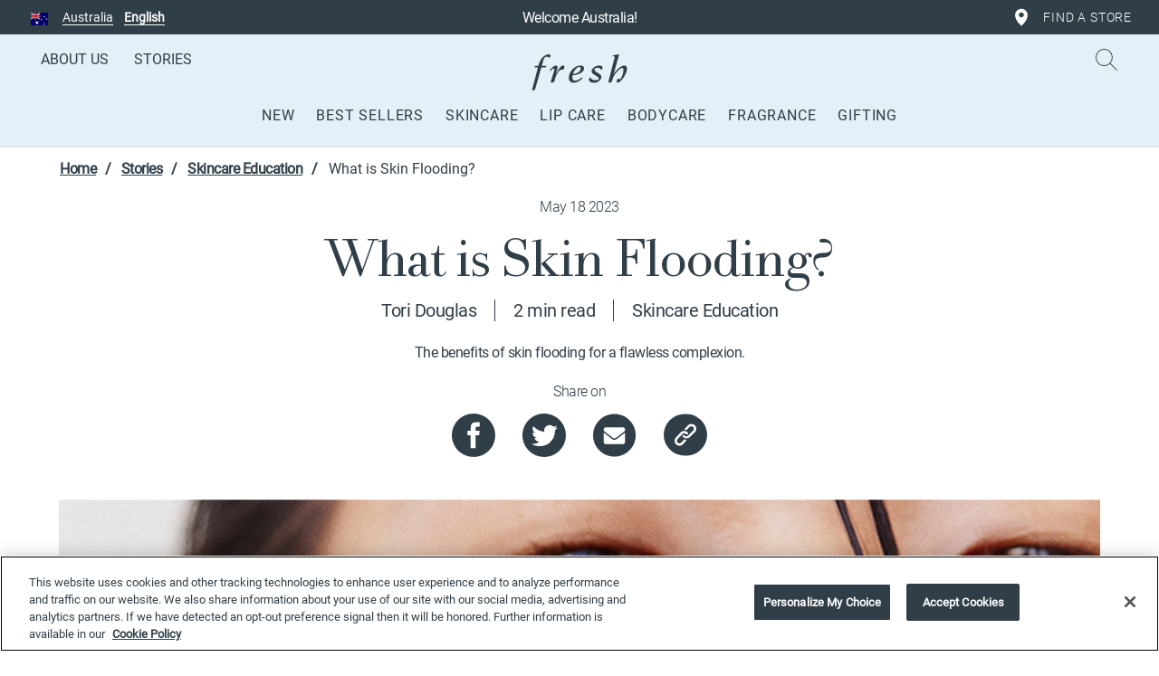

--- FILE ---
content_type: text/html;charset=UTF-8
request_url: https://www.fresh.com/au/stories/skincare-education/article-what-is-skin-flooding.html
body_size: 26053
content:

























































<!DOCTYPE html>
<html lang="en">
<head>
<script>
window.vueCurrentActiveStates = {};
</script>

<!--[if gt IE 9]><!-->
<script>
    webpackPublicPath= 'https://www.fresh.com/on/demandware.static/Sites-fresh-au-Site/-/en_AU/v1768709013844/js/';
</script>
<script>//common/scripts.isml</script>
<script defer type="text/javascript" src="/on/demandware.static/Sites-fresh-au-Site/-/en_AU/v1768709013844/js/main.js"></script>
<script defer type="text/javascript" src="/on/demandware.static/Sites-fresh-au-Site/-/en_AU/v1768709013844/vue/js/chunk-vendors.js"></script>
<script defer type="text/javascript" src="/on/demandware.static/Sites-fresh-au-Site/-/en_AU/v1768709013844/vue/js/chunk-common.js"></script>
<script defer type="text/javascript" src="/on/demandware.static/Sites-fresh-au-Site/-/en_AU/v1768709013844/vue/js/mini-cart.js"></script>




    <script defer type="text/javascript" src="/on/demandware.static/Sites-fresh-au-Site/-/en_AU/v1768709013844/js/blog.js"
        
        >
    </script>

    <script defer type="text/javascript" src="/on/demandware.static/Sites-fresh-au-Site/-/en_AU/v1768709013844/js/blogTiles.js"
        
        >
    </script>


<script>
    var GET_UNCACHEDDATA_URL = 'https://www.fresh.com/on/demandware.store/Sites-fresh-au-Site/en_AU/Account-GetUncachedData?ns=blog&skipGeoRedirect=true';
    var KLARNA_EXPRESS = "https://www.fresh.com/on/demandware.store/Sites-fresh-au-Site/en_AU/Klarna-SaveExpressData";
</script>

    <script type="text/javascript" src="/on/demandware.static/Sites-fresh-au-Site/-/en_AU/v1768709013844/js/loadFirstAsyncData.js"></script>


<!--<![endif]-->



    <link rel="alternate" hreflang="ko-KR" href="https://www.fresh.com/%ED%94%84%EB%A0%88%EC%89%AC-%EB%B8%94%EB%A1%9C%EA%B7%B8-%EC%8A%A4%ED%82%A8%EC%BC%80%EC%96%B4-%EA%B5%90%EC%9C%A1/article-what-is-skin-flooding.html" />

    <link rel="alternate" hreflang="en-NZ" href="https://www.fresh.com/nz/stories-skincare-education/article-what-is-skin-flooding.html" />

    <link rel="alternate" hreflang="en-AU" href="https://www.fresh.com/au/stories/skincare-education/article-what-is-skin-flooding.html" />

    <link rel="alternate" hreflang="fr-FR" href="https://www.fresh.com/eu/fr/le-journal-soins/article-what-is-skin-flooding.html" />

    <link rel="alternate" hreflang="en-ID" href="https://www.fresh.com/id/en_ID/stories-skincare-education/article-what-is-skin-flooding.html" />

    <link rel="alternate" hreflang="id-ID" href="https://www.fresh.com/id/id_ID/stories-skincare-education/article-what-is-skin-flooding.html" />

    <link rel="alternate" hreflang="en-GB" href="https://www.fresh.com/uk/stories-skincare-education/article-what-is-skin-flooding.html" />

    <link rel="alternate" hreflang="en-US" href="https://www.fresh.com/us/stories/skincare-education/article-what-is-skin-flooding.html" />

    <link rel="alternate" hreflang="en-SG" href="https://www.fresh.com/sg/stories-skincare-education/article-what-is-skin-flooding.html" />

    <link rel="alternate" hreflang="en-MY" href="https://www.fresh.com/my/en_MY/stories-skincare-education/article-what-is-skin-flooding.html" />

    <link rel="alternate" hreflang="ms-MY" href="https://www.fresh.com/my/ms_MY/stories-skincare-education/article-what-is-skin-flooding.html" />

    <link rel="alternate" hreflang="en-CA" href="https://www.fresh.com/ca/en_CA/stories-skincare-education/article-what-is-skin-flooding.html" />

    <link rel="alternate" hreflang="fr-CA" href="https://www.fresh.com/ca/fr_CA/le-journal-soins/article-what-is-skin-flooding.html" />

    <link rel="alternate" hreflang="en-HK" href="https://www.fresh.com/hk/en_HK/stories-skincare-education/article-what-is-skin-flooding.html" />

    <link rel="alternate" hreflang="zh-HK" href="https://www.fresh.com/hk/zh_HK/%E6%95%85%E4%BA%8B-%E8%AD%B7%E8%86%9A%E7%9F%A5%E8%AD%98/article-what-is-skin-flooding.html" />

    <link rel="alternate" hreflang="en-FR" href="https://www.fresh.com/eu/en/stories-skincare-education/article-what-is-skin-flooding.html" />

    <link rel="alternate" hreflang="x-default" href="https://www.fresh.com/us/stories/skincare-education/article-what-is-skin-flooding.html" />




<link rel="canonical" href="https://www.fresh.com/au/stories/skincare-education/article-what-is-skin-flooding.html"/>

<noscript>


</noscript>

<meta charset=UTF-8>

<meta http-equiv="x-ua-compatible" content="ie=edge">

<meta name="viewport" content="width=device-width, initial-scale=1, minimal-ui">














<link rel="stylesheet" href="/on/demandware.static/Sites-fresh-au-Site/-/en_AU/v1768709013844/css/global.css" />


    <link rel="stylesheet" href="/on/demandware.static/Sites-fresh-au-Site/-/en_AU/v1768709013844/css/layout.css"  />

    <link rel="stylesheet" href="/on/demandware.static/Sites-fresh-au-Site/-/en_AU/v1768709013844/css/blog/blogpost.css"  />

    <link rel="stylesheet" href="/on/demandware.static/Sites-fresh-au-Site/-/en_AU/v1768709013844/css/blog/blog.css"  />

    <link rel="stylesheet" href="/on/demandware.static/Sites-fresh-au-Site/-/en_AU/v1768709013844/css/blog/bloglanding.css"  />







  <title>Skin Flooding – The Key to Flawless Skin? | Blog | Fresh Beauty</title>


<meta name="description" content="Learn about skin flooding &ndash; the TikTok skincare strategy that floods your skin with deep hydration to restore the skin's barrier and lock in lasting moisture."/>
<meta name="keywords" content="Fresh - Natural beauty cosmetic"/>







<style type="text/css">
    @font-face {
        font-family: Roboto-Light;
        src:url("/on/demandware.static/Sites-fresh-au-Site/-/en_AU/v1768709013844/../fonts/Roboto-Light.woff2") format("woff2"),
        url("/on/demandware.static/Sites-fresh-au-Site/-/en_AU/v1768709013844/../fonts/Roboto-Light.woff") format("woff"),
        url("/on/demandware.static/Sites-fresh-au-Site/-/en_AU/v1768709013844/../fonts/Roboto-Light.otf"),
        url("/on/demandware.static/Sites-fresh-au-Site/-/en_AU/v1768709013844/../fonts/Roboto-Light.ttf") format("truetype");
        font-weight: 400;
        font-style: normal;
        font-display: fallback
    }

    @font-face {
        font-family: Custom-Body-Font;
        src:url("/on/demandware.static/Sites-fresh-au-Site/-/en_AU/v1768709013844/../fonts/Roboto-Light.woff2") format("woff2"),
        url("/on/demandware.static/Sites-fresh-au-Site/-/en_AU/v1768709013844/../fonts/Roboto-Light.woff") format("woff"),
        url("/on/demandware.static/Sites-fresh-au-Site/-/en_AU/v1768709013844/../fonts/Roboto-Light.otf"),
        url("/on/demandware.static/Sites-fresh-au-Site/-/en_AU/v1768709013844/../fonts/Roboto-Light.ttf") format("truetype");
        font-weight: 300;
        font-style: normal;
        font-display: fallback
    }

    @font-face {
        font-family: Custom-Body-Font;
        src:url("/on/demandware.static/Sites-fresh-au-Site/-/en_AU/v1768709013844/../fonts/Roboto-Regular.woff2") format("woff2"),
        url("/on/demandware.static/Sites-fresh-au-Site/-/en_AU/v1768709013844/../fonts/Roboto-Regular.woff") format("woff"),
        url("/on/demandware.static/Sites-fresh-au-Site/-/en_AU/v1768709013844/../fonts/Roboto-Regular.otf"),
        url("/on/demandware.static/Sites-fresh-au-Site/-/en_AU/v1768709013844/../fonts/Roboto-Regular.ttf") format("truetype");
        font-weight: 400;
        font-style: normal;
        font-display: fallback
    }

    @font-face {
        font-family: Custom-Heading-Font;
        src:url("/on/demandware.static/Sites-fresh-au-Site/-/en_AU/v1768709013844/../fonts/AndradePro-Regular.woff2") format("woff2"),
        url("/on/demandware.static/Sites-fresh-au-Site/-/en_AU/v1768709013844/../fonts/AndradePro-Regular.woff") format("woff"),
        url("/on/demandware.static/Sites-fresh-au-Site/-/en_AU/v1768709013844/../fonts/AndradePro-Regular.otf"),
        url("/on/demandware.static/Sites-fresh-au-Site/-/en_AU/v1768709013844/../fonts/AndradePro-Regular.ttf") format("truetype");
        font-weight: 400;
        font-style: normal;
        font-display: fallback
    }
    @font-face {
        font-family: Roboto-fallback;
        size-adjust: 100.06%;
        ascent-override: 96%;
        src: local("Arial");
    }
    @font-face {
        font-family: Andrade-Pro-Fallback;
        size-adjust: 104%;
        ascent-override: 68%;
        src: local(Times New Roman);
    }
</style>

<link rel="alternate icon" href="/on/demandware.static/Sites-fresh-au-Site/-/default/dw33206b35/images/favicons/favicon-128.ico" type="image/x-icon" />
<link rel="icon" href="/on/demandware.static/Sites-fresh-au-Site/-/default/dw4db967fe/images/favicons/favicon.svg" type="image/svg+xml" />
<link rel="mask-icon" href="/on/demandware.static/Sites-fresh-au-Site/-/default/dw4db967fe/images/favicons/favicon.svg" color="#303e48" />
<link rel="apple-touch-icon" href="/on/demandware.static/Sites-fresh-au-Site/-/default/dwba1f8cc9/images/favicons/favicon-32.png"/>
<link rel="apple-touch-icon" sizes="76x76" href="/on/demandware.static/Sites-fresh-au-Site/-/default/dwfa07dc73/images/favicons/favicon-76.png"/>
<link rel="apple-touch-icon" sizes="120x120" href="/on/demandware.static/Sites-fresh-au-Site/-/default/dw0c9a6726/images/favicons/favicon-120.png"/>
<link rel="apple-touch-icon" sizes="152x152" href="/on/demandware.static/Sites-fresh-au-Site/-/default/dwa9889fd2/images/favicons/favicon-152.png"/>
<link rel="apple-touch-icon" sizes="180x180" href="/on/demandware.static/Sites-fresh-au-Site/-/default/dw51d33064/images/favicons/favicon-180.png"/>









	
	
		<!-- OneTrust Cookies Consent Notice start for fresh.com -->
<script src="https://cdn.cookielaw.org/scripttemplates/otSDKStub.js" data-document-language="true" type="text/javascript" charset="UTF-8" data-domain-script="9f5f31cd-599d-460f-8abd-244039b3f54d" defer></script>
<script type="text/javascript">
function OptanonWrapper() { document.dispatchEvent(new Event('OptanonWrapper')); }
</script>
<!-- OneTrust Cookies Consent Notice end for fresh.com -->
	


    
        
    <!-- Google Tag Manager -->
    
    
    
    <script>
        var dataLayer = window.dataLayer || [];
        window.dataLayerPushed =  false;
        window.promoview_gtm = [];
        window.gtm_vars = Object.assign(JSON.parse( "{\"product\":[]}" ), window.gtm_vars || {});
        window.gtm_globalvars = Object.assign(JSON.parse( "{\"currencyCode\":\"AUD\",\"pageType\":\"Editorial\",\"localePath\":\"au\"}" ), window.gtm_globalvars || {});
        window.gtm_pagecontext = {"title":"Skin Flooding – The Key to Flawless Skin? | Blog | Fresh Beauty","type":"blogpost","ns":"blog"};
        <!-- Data Layer, to place before all other tracking codes, in the header -->

        function dataLayerPush() {
            window.dataLayerPushed = true;
            dataLayer.push(window.gtm_globalvars);

            if (gtm_pagecontext.ns == 'orderconfirmation') {
                var orderdetails = window.gtm_vars.orderdetails;
                var orderEvent = {
                    "coupon": orderdetails.coupon,
                    "isGiftWrapped": orderdetails.isGiftWrapped,
                    "isGiftMessage": orderdetails.isGiftMessage,
                    "isGiftVideo": orderdetails.isGiftVideo,
                    "paymentType": orderdetails.paymentType,
                    "shippingType": orderdetails.shippingType,
                    "transactionCoupon": orderdetails.transactionCoupon,
                    "transactionCouponAmount": orderdetails.transactionCouponAmount,
                    "transactionId": orderdetails.transactionId,
                    "transactionShipping": orderdetails.transactionShipping,
                    "transactionTax": orderdetails.transactionTax,
                    "transactionTotal": orderdetails.transactionTotal,
                    "transactionTotalDiscount": orderdetails.transactionTotalDiscount,
                    "transactionTotalPaidByCustomer" : orderdetails.transactionTotalPaidByCustomer,
                    "orderLevelDiscountAmount": orderdetails.transactionOrderLevelDiscount,
                    "products" : window.gtm_vars.product
                }
                dataLayer.push(orderEvent);
            }

            if (gtm_pagecontext.ns == 'product') {
                var productEvent =  {
                        "eeAction": 'eeProductDetail',
                        "products": [{}] // can only contain one product
                };
                dataLayer.push(productEvent);
            }

            var includeScript = true;
            var excludedGTMAgents = [];
            if (excludedGTMAgents) {
                for (var i in excludedGTMAgents) {
                    if (navigator.userAgent.indexOf(excludedGTMAgents[i]) !== -1) {
                        includeScript = false;
                    }
                }
            }

            if (includeScript) {
                <!-- Google Tag Manager Snippet-->
                (function(w,d,s,l,i){w[l]=w[l]||[];w[l].push({'gtm.start':
                new Date().getTime(),event:'gtm.js'});var f=d.getElementsByTagName(s)[0],
                j=d.createElement(s),dl=l!='dataLayer'?'&l='+l:'';j.async=true;j.src=
                'https://www.googletagmanager.com/gtm.js?id='+i+dl;f.parentNode.insertBefore(j,f);
                })(window,document,'script','dataLayer','GTM-K572B9P');
            }
        }
        if (window.UNCACHED_DATA) {
            dataLayerPush();
        } else {
            window.addEventListener('uncachedDataLoaded', function () {
                if (!window.dataLayerPushed) {
                    dataLayerPush();
                }
            });
        }
    </script>
    <!-- End Google Tag Manager -->


    





    <script type="text/javascript" src="https://js-cdn.dynatrace.com/jstag/15a8a271790/bf39425mro/31533772463da597_complete.js" crossorigin="anonymous" defer></script>




<script type="text/javascript">


(function(){
window.ShopRunnerResources = {"SHOPRUNNER_SINGLE_SHIPPING_ADDRESS":"dwfrm_singleshipping_shippingAddress","SHOPRUNNER_STAGING_CONTENT":"staging-content.shoprunner.com","SHOPRUNNER_CONTENT_URL":"content.shoprunner.com","SHOPRUNNER_STORE_ID_INDEX":"SREDID=","SHOPRUNNER_COOKIE_TOKEN":"sr_token","SHOPRUNNER_CHECKOUT_API_ENDPOINT":"?method=getPRCart&pid=","SHOPRUNNER_CHECKOUT_API_QUANTITY_ENDPOINT":"shoprunener.chcekout.api.quantity.endpoint","SHOPRUNNER_CHECKOUT_API_DEFAULT_ENDPOINT":"?method=getPRCart"};
window.ShopRunnerUrls = {"SHOPRUNNER_START_CHECKOUT":"https://www.fresh.com/on/demandware.store/Sites-fresh-au-Site/en_AU/ShopRunner-StartPRCheckout","SHOPRUNNER_VALIDATE_TOKEN":"https://www.fresh.com/on/demandware.store/Sites-fresh-au-Site/en_AU/ShopRunner-ValidateToken","SHOPRUNNER_SIGNOUT":"https://www.fresh.com/on/demandware.store/Sites-fresh-au-Site/en_AU/ShopRunner-SignOutSR"};
}());
</script>


<script type="text/javascript">//<!--
/* <![CDATA[ (head-active_data.js) */
var dw = (window.dw || {});
dw.ac = {
    _analytics: null,
    _events: [],
    _category: "",
    _searchData: "",
    _anact: "",
    _anact_nohit_tag: "",
    _analytics_enabled: "true",
    _timeZone: "Australia/Sydney",
    _capture: function(configs) {
        if (Object.prototype.toString.call(configs) === "[object Array]") {
            configs.forEach(captureObject);
            return;
        }
        dw.ac._events.push(configs);
    },
	capture: function() { 
		dw.ac._capture(arguments);
		// send to CQ as well:
		if (window.CQuotient) {
			window.CQuotient.trackEventsFromAC(arguments);
		}
	},
    EV_PRD_SEARCHHIT: "searchhit",
    EV_PRD_DETAIL: "detail",
    EV_PRD_RECOMMENDATION: "recommendation",
    EV_PRD_SETPRODUCT: "setproduct",
    applyContext: function(context) {
        if (typeof context === "object" && context.hasOwnProperty("category")) {
        	dw.ac._category = context.category;
        }
        if (typeof context === "object" && context.hasOwnProperty("searchData")) {
        	dw.ac._searchData = context.searchData;
        }
    },
    setDWAnalytics: function(analytics) {
        dw.ac._analytics = analytics;
    },
    eventsIsEmpty: function() {
        return 0 == dw.ac._events.length;
    }
};
/* ]]> */
// -->
</script>
<script type="text/javascript">//<!--
/* <![CDATA[ (head-cquotient.js) */
var CQuotient = window.CQuotient = {};
CQuotient.clientId = 'bdjq-fresh-au';
CQuotient.realm = 'BDJQ';
CQuotient.siteId = 'fresh-au';
CQuotient.instanceType = 'prd';
CQuotient.locale = 'en_AU';
CQuotient.fbPixelId = '__UNKNOWN__';
CQuotient.activities = [];
CQuotient.cqcid='';
CQuotient.cquid='';
CQuotient.cqeid='';
CQuotient.cqlid='';
CQuotient.apiHost='api.cquotient.com';
/* Turn this on to test against Staging Einstein */
/* CQuotient.useTest= true; */
CQuotient.useTest = ('true' === 'false');
CQuotient.initFromCookies = function () {
	var ca = document.cookie.split(';');
	for(var i=0;i < ca.length;i++) {
	  var c = ca[i];
	  while (c.charAt(0)==' ') c = c.substring(1,c.length);
	  if (c.indexOf('cqcid=') == 0) {
		CQuotient.cqcid=c.substring('cqcid='.length,c.length);
	  } else if (c.indexOf('cquid=') == 0) {
		  var value = c.substring('cquid='.length,c.length);
		  if (value) {
		  	var split_value = value.split("|", 3);
		  	if (split_value.length > 0) {
			  CQuotient.cquid=split_value[0];
		  	}
		  	if (split_value.length > 1) {
			  CQuotient.cqeid=split_value[1];
		  	}
		  	if (split_value.length > 2) {
			  CQuotient.cqlid=split_value[2];
		  	}
		  }
	  }
	}
}
CQuotient.getCQCookieId = function () {
	if(window.CQuotient.cqcid == '')
		window.CQuotient.initFromCookies();
	return window.CQuotient.cqcid;
};
CQuotient.getCQUserId = function () {
	if(window.CQuotient.cquid == '')
		window.CQuotient.initFromCookies();
	return window.CQuotient.cquid;
};
CQuotient.getCQHashedEmail = function () {
	if(window.CQuotient.cqeid == '')
		window.CQuotient.initFromCookies();
	return window.CQuotient.cqeid;
};
CQuotient.getCQHashedLogin = function () {
	if(window.CQuotient.cqlid == '')
		window.CQuotient.initFromCookies();
	return window.CQuotient.cqlid;
};
CQuotient.trackEventsFromAC = function (/* Object or Array */ events) {
try {
	if (Object.prototype.toString.call(events) === "[object Array]") {
		events.forEach(_trackASingleCQEvent);
	} else {
		CQuotient._trackASingleCQEvent(events);
	}
} catch(err) {}
};
CQuotient._trackASingleCQEvent = function ( /* Object */ event) {
	if (event && event.id) {
		if (event.type === dw.ac.EV_PRD_DETAIL) {
			CQuotient.trackViewProduct( {id:'', alt_id: event.id, type: 'raw_sku'} );
		} // not handling the other dw.ac.* events currently
	}
};
CQuotient.trackViewProduct = function(/* Object */ cqParamData){
	var cq_params = {};
	cq_params.cookieId = CQuotient.getCQCookieId();
	cq_params.userId = CQuotient.getCQUserId();
	cq_params.emailId = CQuotient.getCQHashedEmail();
	cq_params.loginId = CQuotient.getCQHashedLogin();
	cq_params.product = cqParamData.product;
	cq_params.realm = cqParamData.realm;
	cq_params.siteId = cqParamData.siteId;
	cq_params.instanceType = cqParamData.instanceType;
	cq_params.locale = CQuotient.locale;
	
	if(CQuotient.sendActivity) {
		CQuotient.sendActivity(CQuotient.clientId, 'viewProduct', cq_params);
	} else {
		CQuotient.activities.push({activityType: 'viewProduct', parameters: cq_params});
	}
};
/* ]]> */
// -->
</script>











</head>
<body class="customloader-class blogpost" 
>


<script>
    function setConsent (value) {
        DY.userActiveConsent = { accepted: value };
        DYO.ActiveConsent.updateConsentAcceptedStatus(value);
        var d = new Date();
        d.setTime(d.getTime() + (7200*24*60*60*1000));
        let expires = 'expires=' + d.toUTCString();
        document.cookie = 'dyConsentValue=' + value + ';' + expires + ';path=/';
    }

    document.addEventListener('OptanonWrapper', () => {
        if (OnetrustActiveGroups && OnetrustActiveGroups.indexOf('C0003') !== -1) {
            setConsent(true);
        } else {
            setConsent(false);
        }
    });
</script>









<link rel="dns-prefetch" href="//cdn.dynamicyield.com">
<link rel="dns-prefetch" href="//st.dynamicyield.com">
<link rel="dns-prefetch" href="//rcom.dynamicyield.com">
<script type="text/javascript">
// <![CDATA[
window.DY = window.DY || {};
if("en_AU" === "null") {
DY.recommendationContext = {type: "OTHER"};
} else {
DY.recommendationContext = {type: "OTHER", lng: "en_AU"};
}
if(DY.recommendationContext.type != "OTHER" && DY.recommendationContext.type != "HOMEPAGE") {
var data = ""
DY.recommendationContext.data = data.split(',')
}
window.dyObj = {
dyOnload: function () {
document.dispatchEvent(new Event("dyLoaded"));
}
}
// ]]>
</script>
<script  type="text/javascript"src="//cdn.dynamicyield.com/api/8778324/api_dynamic.js" defer></script>
<script  type="text/javascript"src="//cdn.dynamicyield.com/api/8778324/api_static.js" defer onload = "dyObj.dyOnload()"></script>
<div>
    <input id="dyglobalheader" type="hidden" value="/on/demandware.store/Sites-fresh-au-Site/en_AU/DynamicYield-GetAPIProperties" />
</div>
<script defer src="/on/demandware.static/Sites-fresh-au-Site/-/en_AU/v1768709013844/js/dynamicyield.js"></script>


<span class="dy_enable d-none" aria-hidden="true">true</span>

<input type="hidden" name="dyDefaultConsent" id="dyDefaultConsent" value="null"/>



<div>
<a href="#SkipNav" id="skip" class="sr-only sr-only-focusable" aria-label="Skip to Main Content">Skip to Main Content</a>
</div>





<script>
    window.vue = Object.assign(window.vue || {});
    //GLOBAL STUFF
    function updateWindowVueProperties(...args) {
        window.vue = Object.assign(window.vue || {});
        for (const arg of args) {
            Object.keys(arg).forEach((property) => {
                window.vue[property] = Object.assign(window.vue[property] || {}, arg[property]);
            })
        }
    }

    window.miniCart = {
        customPreferences: {
            miniCartDesktopShownPeriod : 4,
            miniCartMobileShownPeriod : 5,
        },
        translations: {
            'label.added.to.bag': "Added to bag",
            'label.close.minicart': "Close Minicart",
            'label.close.minicart.notification': "Close minicart notification",
        },
        variables: {
            mobileBreakpointWidth: 847,
        }
    }

    const defaultPath = new URL("https://www.fresh.com/au/cart").pathname;
    const checkoutPath = new URL("https://www.fresh.com/au/checkoutbegin").pathname;

    window.global = {
        actionURLs: {
            'Account-Create': "https://www.fresh.com/au/accountcreate",
            'Account-CreateWitheCRM': "https://www.fresh.com/on/demandware.store/Sites-fresh-au-Site/en_AU/Account-CreateWitheCRM",
            'BYOS-Landing': "https://www.fresh.com/au/buildyourgift",
            'Cart-AddProduct': "https://www.fresh.com/au/addproduct",
            'Cart-Get': "https://www.fresh.com/on/demandware.store/Sites-fresh-au-Site/en_AU/Cart-Get",
            'Cart-GetContentSlot': "https://www.fresh.com/on/demandware.store/Sites-fresh-au-Site/en_AU/Cart-GetContentSlot",
            'Cart-RemoveCouponLineItem': "https://www.fresh.com/on/demandware.store/Sites-fresh-au-Site/en_AU/Cart-RemoveCouponLineItem",
            'Cart-RemoveProductLineItem': "https://www.fresh.com/on/demandware.store/Sites-fresh-au-Site/en_AU/Cart-RemoveProductLineItem",
            'Cart-Show': "https://www.fresh.com/au/cart",
            'Cart-UpdateQuantity': "https://www.fresh.com/on/demandware.store/Sites-fresh-au-Site/en_AU/Cart-UpdateQuantity",
            'Checkout-Login': "https://www.fresh.com/au/checkoutlogin",
            'Home-Show': "https://www.fresh.com/au/home",
            'Login-Show': "https://www.fresh.com/au/login",
            'Page-IncludePageDesginer': "https://www.fresh.com/on/demandware.store/Sites-fresh-au-Site/en_AU/Page-IncludePageDesginer",
            'PassAuthID-CreateAccount': "https://www.fresh.com/on/demandware.store/Sites-fresh-au-Site/en_AU/PassAuthID-CreateWitheCRM",
            'SmartOrderRefillController-UpdateCartProductRefillInformation': "https://www.fresh.com/on/demandware.store/Sites-fresh-au-Site/en_AU/SmartOrderRefillController-UpdateCartProductRefillInformation",
            'AdyenPaypal-OnSubmit': "https://www.fresh.com/on/demandware.store/Sites-fresh-au-Site/en_AU/AdyenPaypal-OnSubmit",
            'AdyenPaypal-OnAdditionalDetails': "https://www.fresh.com/on/demandware.store/Sites-fresh-au-Site/en_AU/AdyenPaypal-OnAdditionalDetails",
            'AdyenPaypal-OnUpdateOrder': "https://www.fresh.com/on/demandware.store/Sites-fresh-au-Site/en_AU/AdyenPaypal-OnUpdateOrder",
            'AdyenPaypal-OnShopperDetails': "https://www.fresh.com/on/demandware.store/Sites-fresh-au-Site/en_AU/AdyenPaypal-OnShopperDetails",
            'AdyenPaypal-Cancel': "https://www.fresh.com/on/demandware.store/Sites-fresh-au-Site/en_AU/AdyenPaypal-Cancel",
            'AbandonedCart-Update': "https://www.fresh.com/on/demandware.store/Sites-fresh-au-Site/en_AU/AbandonedCart-Update"
        },
        customPreferences: {
            allowEmployeeForReplenishment: false,
            dyEnabled : true,
            enableGDPR: false,
            enableGtm : true,
            FRESH_usePassAuthID: false,
            giftBoxItemID : "null",
            INFOWARE_loyaltyEnable: false,
            klarnaEnvironment: "playground",
            klarnaExpressEnabled: false,
            klarnaMID: "null",
            showEarningPoints: false,
            SorEnabled: false,
            abandonedCartEnabled: false
        },
        contentSlots: {},
        translations: {
            'earningPointsTextLogged': `You'll earn {points} points with your purchase today.`,
            'earningPointsTextNotLogged': `Earn {points} points with your purchase today.`,
            'earningPointsSignIn': `Sign In`,
            'earningPointsConjunction': `or`,
            'earningPointsJoinRewards': `Join Fresh Rewards`,
            'button.addtocart': "Add To Bag",
            'button.change.quantity': "Change Quantity",
            'button.checkout': "Checkout",
            'button.viewbag': "View Bag",
            'byos.productto': "{0}''s Gift",
            'cart.maximum.quantity.exceeded': "NOT AVAILABLE",
            'cart.item.notavailable': "Not available",
            'cart.out.of.cart': "OUT OF STOCK",
            'check.gift.header.wrapping': `Gift Wrapping`,
            'content.asset.gdpr.payment.label': `I have read and accept the <a style="text-decoration:underline;" target="_blank" href="https://www.fresh.com/au/customerservice/TermsAndConditions.html">terms and conditions</a>.`,
            'content.asset.replenishment.cart.alert': `<strong>AUTO-REPLENISH: </strong>You have a replenishment product in your cart, to complete this order, you will need to login or create an account. Credit &amp; debit cards are the only available forms of payment for replenishment orders. By clicking <strong>&ldquo;Begin Checkout&rdquo;</strong> you consent to our Auto-Replenish <strong>Terms of Use</strong> and authorize us to charge you on a recurring basis at the intervals above until you cancel. To cancel, go to the Auto-Replenish section of the <strong>My Account</strong> page on fresh.com.`,
            'content.asset.smart.refill':  "Auto-Replenish: Save 10%",
            'error.gratis.mix.not.eligible': "Checkout is not available with a combination of gratis and non-gratis eligible items. Please update your cart.",
            'error.gratis.not.eligible': "Your cart is over your Gratis quota",
            'error.items.notavailable': "Some items are not currently available in your cart.",
            'field.engravedtext':"Text",
            'global.qty': "Qty:",
            'heading.gift.message': `Gift Message:`,
            'label.added': "Added",
            'label.bagempty': "Your Bag is Empty",
            'label.custom.engraving': "Custom Engraving",
            'label.number.item.in.cart': "{0} Item",
            'label.number.items.in.cart': "{0} Items",
            'label.or': "or",
            'label.orderdetails.Qty': "qty:",
            'label.quantity': "Quantity",
            'label.remove': "Remove",
            'label.reward.message.join': "Join Fresh Rewards",
            'label.select.delivery.interval': "label.select.delivery.interval",
            'label.select.delivers.every': "label.smartorderrefill.deliversevery",
            'label.signin': "Sign In",
            'label.smartorderrefill.deliversevery': "label.smartorderrefill.deliversevery",
            'label.smartorderrefill.product.recommeded.interval': "label.smartorderrefill.product.recommeded.interval",
            'label.total.price': "Total",
            'label.viewxitems': "View {0} items",
            'label.warning.hazardous.products': "Your order contains Hazardous Materials (sprays-alcohol), your order can only be shipped through expedited parcel service.",
            'label.warning.max.quantity.exceeded': "NOT AVAILABLE - There are items in your bag that are currently not available, please change quantity or remove from your bag.",
            'label.warning.out.of.stock': "OUT OF STOCK - There are items in your bag that are out of stock, please change quantity or remove from your bag. ",
            'label.warning.replenishment': `You have one or more replenishment items in your shopping bag. Please <span class="{0}">sign-in</span> or <span class="{0}"> create an account </span> to complete your order.  `,
            'link.edit.box': "Edit Box",
            'link.edit.item': "Edit",
            'msg.promo.code.not.applied': "This code is not eligible on this order.",
            'placholder.text.promo.code.input': "Enter Promo Code",
            'product.summary.gift.video.message.header': `Gift Message - Video`,
            'refill.multiple.month': "refill.multiple.month",
            'refill.multiple.months': "refill.multiple.months",
            'smartorderrefill.checkbox.description': "smartorderrefill.checkbox.description",
            'smartorderrefill.help.label': "smartorderrefill.help.label",
            'smartorderrefill.sorproduct.subscription.message': `smartorderrefill.sorproduct.subscription.message`,
            'text.edit.line.item': "Edit product {0}",
            'title.checkout.inyourbag': `In your bag`,
            'title.your.shopping.cart': "Your Bag",
            'reduced.from': "Price reduced from",
            'reduced.to': "to",
            'error.process.request': "Sorry, there was an issue processing your request. Please try again later.",
        },
        variables: {
            freePrice: "A$ 0.00",
            locale : "en_AU",
            staticImagesFolder : "/on/demandware.static/Sites-fresh-au-Site/-/en_AU/v1768709013844/images/",
            svgPath : "/on/demandware.static/-/Library-Sites-Fresh-SharedLibrary/default/dw2c829bed/images/svgsymbols.svg",
        },
        paths : {
            '/' : defaultPath,
            '/checkout' : checkoutPath
        }
    }

    window.global.variables.adyenPreferences = {
        currency: "AUD",
        adyenCheckoutUrl: "null",
        adyenClientKey: "null",
        environment: "null",
        ppExpressEnabled: false,
        paypalIntent: "capture",
    }

    updateWindowVueProperties(window.global, window.miniCart)
    // GLOBALSTUFF
</script>


	 

	
<div class="page  " id="page" data-action="null" data-querystring="null" data-attr-image="/on/demandware.static/-/Sites-fresh-AU/default/dw630cb20c/loading-animator.svg">
<span class="enable_gtm d-none" aria-hidden="true">true</span>
<input type="hidden" class="staticSymbolsPath" value="/on/demandware.static/-/Library-Sites-Fresh-SharedLibrary/default/dw2c829bed/images/svgsymbols.svg"/>
<span class="enable_refinementURL d-none" aria-hidden="true">false</span>
<span class="enable_hCaptcha d-none" aria-hidden="true">false</span>
<span class="enable_loyaltyEnrollmentForGuest d-none" aria-hidden="true">false</span>

























<header id="header" class="sticky-top">
    <div class="header-banner" role="banner">
        
        <input type="hidden" data-email-parse-errormsg="Please enter a valid E-Mail address" class="sitename" value="en_AU" name="lang" />
        <input type="hidden" class="navgationDropdownDelay" value="300" />
        <div class="country-selector-container text-left d-none d-xl-block">
            


















<side-drawer-button data-target="#country-selector-drawer">
    <button class="country-selector-wrapper" slot="content"
        data-country-name="Australia"
        id="country-selector-flg"
        aria-label="country selector">
        <em class="flag-icon flag-icon-au" aria-hidden="true"></em>
        <span class="country-text" aria-label="Current country">Australia</span>
        <span class="country-h-language" aria-label="Current language">English</span>
    </button>
</side-drawer-button>
        </div>
        <div class="overflow-hidden">
            
            
                
	 


	
    
        
        
            <div id="header-global-banner" class="page-designer-asset" data-cid="test_new_site_banner">
                


<link rel="stylesheet" href="/on/demandware.static/Sites-fresh-au-Site/-/en_AU/v1768709013844/css/headerColor.css" />
<style>
:root {
--promo-background-color: #303e48;
--promo-text-color: #fff;
--promo-text-hover-color: #fff;
--header-background-color: #e3f0f8;
--header-text-color: #303e48;
--header-text-hover-color: #11161a;
--menu-background-color: #fff;
--menu-text-color: #303e48;
--menu-text-hover-color: #303e48;
--menu-sec-background-color: #f7f7f7;
--menu-sec-text-color: #303e48;
--menu-sec-text-hover-color: #11161a;
}
</style>


<div id="test_new_site_banner" class=""><div class="promo-banner-module content-module"><div class="slider-carousel autoplay" data-config="{&quot;effect&quot;:&quot;slide&quot;,&quot;loop&quot;:true,&quot;autoplay&quot;:{&quot;delay&quot;:6000,&quot;pauseOnMouseEnter&quot;:true,&quot;disableOnInteraction&quot;:false}}"
        id="563080c8cf37ac1c8e94e595bb">
    <ul role="presentation" class="swiper-wrapper mb-0"><li role="presentation" class="swiper-slide full-slide"><div role="" class=" subheader-5 subheader-md-4 text-center text-area" style=" ">
    Welcome Australia!
</div>
</li></ul>
</div>

</div></div>

            </div>
        
    
 
	
            
        </div>
        <div class="store-finder-container d-none d-xl-flex">
            <div class="header-store-locator">
                
    
    <div class="content-asset"><!-- dwMarker="content" dwContentID="dcdde6b233eb225b3598405ab3" -->
        <div class="store-finder"><a href="https://www.fresh.com/au/stores">
<span class="icon-store-locator">
<svg class="svg-icon store-locator-svg decorative-icon" aria-label="Find a store" focusable="false" aria-hidden="true" role="img">
<use xlink:href="https://www.fresh.com/on/demandware.static/-/Library-Sites-Fresh-SharedLibrary/default/dw2c829bed/images/svgsymbols.svg#store-locator-filled"/>
</svg></span><span class="store-finder-text">Find a store</span></a>
</div>

<style>
#extole-7156505106227905139 { display:none !important; } 
.pd-btm-section {max-width: 100%;}
</style>
    </div> <!-- End content-asset -->



            </div>
        </div>
    </div>

    <nav>
        <div class="header">
            <div class="navbar-header row">
                <div class="header-left col-4 d-flex">
                    


















<div class="small-menu-container d-none d-xl-block">
    <ul class="small-menu-brief d-none d-xl-flex">
        
            <li class="small-cat-container">
                
                    <a href="https://www.fresh.com/au/aboutus.html" class="cat-top">ABOUT US</a>
                    <button
                        class="menu-dropdown d-none d-xl-inline-block"
                        aria-haspopup="true"
                        aria-expanded="false"
                        aria-label="About Us"
                        aria-controls="submenu-null">
                        


<svg class="svg-icon chevron-svg  " aria-label="chevron"


 >
<use href="/on/demandware.static/-/Library-Sites-Fresh-SharedLibrary/default/dw2c829bed/images/svgsymbols.svg#chevron"/>
</svg>
                    </button>
                    <ul id="submenu-null" class="small-menu-dropdown" role="menu" tabindex="-1">
                        
                            <li class="small-menu-item" role="none">
                                <div class="sub-cat-name">
                                    <a class="sub-cat" href="https://www.fresh.com/au/aboutus.html" role="menuitem">
                                        Our Story
                                    </a>
                                </div>
                                <div class="sub-cat-description">
                                    
                                </div>
                            </li>
                        
                    </ul>
                
            </li>
        
            <li class="small-cat-container">
                
                    <a class="cat-top" href="https://www.fresh.com/au/stories">STORIES</a>
                
            </li>
        
    </ul>
</div>
                    <div class="header-left-cont">
                        <side-drawer-button data-target="#main-menu">
                            <button class="navbar-toggler mobile-menu d-xl-none icon-menu pl-0" type="button" slot="content"
                                aria-controls="sg-navbar-collapse" aria-expanded="false" aria-label="Toggle navigation">
                                


<svg class="svg-icon menu-svg  " aria-label="Menu"


 >
<use href="/on/demandware.static/-/Library-Sites-Fresh-SharedLibrary/default/dw2c829bed/images/svgsymbols.svg#menu"/>
</svg>
                            </button>
                        </side-drawer-button>
                        <button class="navbar-toggler small-menu d-none d-xl-flex icon-menu" type="button"
                            aria-controls="sg-navbar-collapse" aria-expanded="false" aria-label="Toggle secondary navigation">
                            


<svg class="svg-icon menu-svg  " aria-label="Menu"


 >
<use href="/on/demandware.static/-/Library-Sites-Fresh-SharedLibrary/default/dw2c829bed/images/svgsymbols.svg#menu"/>
</svg>
                        </button>
                    </div>
                </div>
                <div class="col-4 header-middle brand align-items-center">
                    <a href="/au/home" class="not-sticky">
                        <svg class="svg-icon logo-svg" title="Fresh - Natural beauty cosmetic Home">
                            <use href="/on/demandware.static/-/Library-Sites-Fresh-SharedLibrary/default/dw2c829bed/images/svgsymbols.svg#fresh-logo"/>
                        </svg>
                    </a>
                </div>
                <div class="header-right col-4 d-flex justify-content-end">
                    <div class="d-flex justify-content-end align-items-center header-right-cont">
                        
                        <div class="search">
                            <button type="button" class="btn p-0 site-search" aria-expanded="false" aria-controls="searchFlyout">
                                <span class="icon-search">


<svg class="svg-icon search-svg  " aria-label="Search"


 >
<use href="/on/demandware.static/-/Library-Sites-Fresh-SharedLibrary/default/dw2c829bed/images/svgsymbols.svg#search"/>
</svg></span>
                            </button>
                        </div>
                        
                        
                    </div>
                </div>
            </div>
            <side-drawer role="dialog" aria-modal="true" id="main-menu" class="d-none d-xl-block" can-be-opened left mobile-only>
                <div slot="header" class="drawer-header">
                    <button type="button" class="btn close-button" aria-label="Close">
                        <span class="icon-close" aria-hidden="true">
                            


<svg class="svg-icon close-svg  decorative-icon" aria-label="close"
 focusable="false" aria-hidden="true"

 >
<use href="/on/demandware.static/-/Library-Sites-Fresh-SharedLibrary/default/dw2c829bed/images/svgsymbols.svg#close"/>
</svg>
                        </span>
                    </button>
                </div>
                <div slot="content" class="drawer-body">
                    <div class="main-menu menu-toggleable-left multilevel-dropdown">
                        <div class="main-menu-inner row">
                            



















<div class="navbar navbar-expand-xl bg-inverse col-12">
    <div class="menu-switch d-xl-none" role="tablist">
        <a href="#" id="shop-menu-tab" class="shop-menu open" role="tab" aria-selected="true" tabindex="0" aria-controls="shop-menu-tabpanel">
            SHOP
        </a>
        <a href="#" id="discover-menu-tab" class="discover-menu" role="tab" aria-selected="false" tabindex="-1" aria-controls="discover-menu-tabpanel">
            DISCOVER
        </a>
    </div>
    <div id="shop-menu-tabpanel" class="menu-group d-xl-block" aria-label="Main menu" role="navigation">
        <ul class="nav navbar-nav">
            
                
                    
                        <li class="nav-item menu-large">
                            <a href="/au/new"
                            id="new" class="nav-link">
                                <span class="category-name" data-category-name="NEW">NEW</span>
                            </a>
                            
                                <style>
                                    #new >* {
                                        color:  !important;
                                    }
                                </style>
                            
                        </li>
                    
                
                    
                        <li class="nav-item menu-large">
                            <a href="/au/best-sellers"
                            id="bestSellers" class="nav-link">
                                <span class="category-name" data-category-name="BEST SELLERS">BEST SELLERS</span>
                            </a>
                            
                                <style>
                                    #bestSellers >* {
                                        color:  !important;
                                    }
                                </style>
                            
                        </li>
                    
                
                    
                        <li class="nav-item menu-large dropdown null " data-submenu-id="skincare">
                            <a href="/au/skincare"
                                class="nav-link dropdown-toggle d-none d-xl-flex skincare-top" data-toggle="dropdown" data-categoryExpansionEnable="true">
                                <span class="category-name" data-category-name="SKINCARE">SKINCARE</span>

                            </a>
                            <button class="nav-link dropdown-toggle d-xl-none skincare-top" data-toggle="dropdown" data-categoryExpansionEnable="true">
                                <span class="category-name" data-category-name="SKINCARE">SKINCARE</span>

                                <i class="icon-collapse d-xl-none"></i>
                            </button>
                            <button class="menu-dropdown d-none d-xl-inline-block" aria-haspopup="true" aria-expanded="false" aria-label="Skincare">


<svg class="svg-icon chevron-svg  " aria-label="chevron"


 >
<use href="/on/demandware.static/-/Library-Sites-Fresh-SharedLibrary/default/dw2c829bed/images/svgsymbols.svg#chevron"/>
</svg></button>
                            
                                <style>
                                    .skincare-top >* {
                                        color:  !important;
                                    }
                                </style>
                            
                            
                            
                            

    

    <div class="container dropdown-menu megamenu" id="skincare">
        
        	
        		
        	

            
                <div>
                    <a class="pb-3 pl-3 d-flex d-xl-none" href="/au/skincare">
                        Shop All Skincare
                    </a>
                </div>
            

            
                <div class="dropdown-item dropdown">
                    <a href="/au/skincare/categories" id="skincareCategories-submenu" class="dropdown-link dropdown-toggle d-xl-none non-clickable" role="button" data-toggle="dropdown" aria-haspopup="true" aria-expanded="false" aria-label="Categories skincare">Categories<i class="icon-collapse"></i></a>
                    <h2 class="dropdown-desktop dropdown-link dropdown-toggle d-none d-xl-block non-clickable">Categories</h2>
                    
                    

    <ul class="dropdown-menu megamenu" id="skincareCategories">
        
            
                <li class="dropdown-item">
                    <a href="/au/skincare/categories/moisturizers" id="moisturizers-submenu" class="dropdown-link btn-link" aria-label="Moisturizers moisturizers">Moisturizers</a>
                </li>
            
        
            
                <li class="dropdown-item">
                    <a href="/au/skincare/categories/cleansers" id="cleansers-submenu" class="dropdown-link btn-link" aria-label="Cleansers cleansers">Cleansers</a>
                </li>
            
        
            
                <li class="dropdown-item">
                    <a href="/au/skincare/categories/exfoliants" id="exfoliants-submenu" class="dropdown-link btn-link" aria-label="Exfoliants exfoliants">Exfoliants</a>
                </li>
            
        
            
                <li class="dropdown-item">
                    <a href="/au/skincare/categories/essences--and--serums" id="essencesAndSerums-submenu" class="dropdown-link btn-link" aria-label="Essences &amp; Serums essencesAndSerums">Essences &amp; Serums</a>
                </li>
            
        
            
                <li class="dropdown-item">
                    <a href="/au/skincare/categories/eye-care" id="eyecare-submenu" class="dropdown-link btn-link" aria-label="Eye Care eyecare">Eye Care</a>
                </li>
            
        
            
                <li class="dropdown-item">
                    <a href="/au/skincare/categories/face-oils" id="faceOils-submenu" class="dropdown-link btn-link" aria-label="Face Oils faceOils">Face Oils</a>
                </li>
            
        
            
                <li class="dropdown-item">
                    <a href="/au/skincare/categories/masks" id="masks-submenu" class="dropdown-link btn-link" aria-label="Masks masks">Masks</a>
                </li>
            
        
            
                <li class="dropdown-item">
                    <a href="/au/skincare/categories/toners" id="toners-submenu" class="dropdown-link btn-link" aria-label="Toners toners">Toners</a>
                </li>
            
        
            
                <li class="dropdown-item">
                    <a href="/au/skincare/categories/facial-mists" id="facialMists-submenu" class="dropdown-link btn-link" aria-label="Facial Mists facialMists">Facial Mists</a>
                </li>
            
        
    </ul>


                </div>
                
            
        
        	

            

            
                <div class="dropdown-item dropdown">
                    <a href="/au/skincare/collections" id="skincareCollections-submenu" class="dropdown-link dropdown-toggle d-xl-none non-clickable" role="button" data-toggle="dropdown" aria-haspopup="true" aria-expanded="false" aria-label="Collections skincare">Collections<i class="icon-collapse"></i></a>
                    <h2 class="dropdown-desktop dropdown-link dropdown-toggle d-none d-xl-block non-clickable">Collections</h2>
                    
                    

    <ul class="dropdown-menu megamenu" id="skincareCollections">
        
            
                <li class="dropdown-item">
                    <a href="/au/skincare/collections/black-tea" id="collectionBlackTea-submenu" class="dropdown-link btn-link" aria-label="Black Tea collectionBlackTea">Black Tea</a>
                </li>
            
        
            
                <li class="dropdown-item">
                    <a href="/au/skincare/collections/kombucha" id="collectionKombucha-submenu" class="dropdown-link btn-link" aria-label="Kombucha collectionKombucha">Kombucha</a>
                </li>
            
        
            
                <li class="dropdown-item">
                    <a href="/au/skincare/collections/lotus" id="collectionLotus-submenu" class="dropdown-link btn-link" aria-label="Lotus collectionLotus">Lotus</a>
                </li>
            
        
            
                <li class="dropdown-item">
                    <a href="/au/skincare/collections/rose" id="collectionRose-submenu" class="dropdown-link btn-link" aria-label="Rose collectionRose">Rose</a>
                </li>
            
        
            
                <li class="dropdown-item">
                    <a href="/au/skincare/collections/soy" id="collectionSoy-submenu" class="dropdown-link btn-link" aria-label="Soy collectionSoy">Soy</a>
                </li>
            
        
            
                <li class="dropdown-item">
                    <a href="/au/skincare/collections/sugar" id="collectionSugar-submenu" class="dropdown-link btn-link" aria-label="Sugar collectionSugar">Sugar</a>
                </li>
            
        
            
                <li class="dropdown-item">
                    <a href="/au/skincare/collections/umbrian-clay" id="collectionUmbrianClay-submenu" class="dropdown-link btn-link" aria-label="Umbrian Clay collectionUmbrianClay">Umbrian Clay</a>
                </li>
            
        
            
                <li class="dropdown-item">
                    <a href="https://www.fresh.com/au/collection-pages/vitaminNectar.html" id="collectionVitaminNectar-submenu" class="dropdown-link btn-link" aria-label="Vitamin Nectar collectionVitaminNectar">Vitamin Nectar</a>
                </li>
            
        
            
                <li class="dropdown-item">
                    <a href="https://www.fresh.com/au/tea-elixir-campaign-page.html" id="collectionTeaElixir-submenu" class="dropdown-link btn-link" aria-label="Tea Elixir Serum collectionTeaElixir">Tea Elixir Serum</a>
                </li>
            
        
    </ul>


                </div>
                
            
        
        	

            

            
                <div class="dropdown-item dropdown">
                    <a href="/au/skincare/concerns" id="skincareConcerns-submenu" class="dropdown-link dropdown-toggle d-xl-none non-clickable" role="button" data-toggle="dropdown" aria-haspopup="true" aria-expanded="false" aria-label="Concerns skincare">Concerns<i class="icon-collapse"></i></a>
                    <h2 class="dropdown-desktop dropdown-link dropdown-toggle d-none d-xl-block non-clickable">Concerns</h2>
                    
                    

    <ul class="dropdown-menu megamenu" id="skincareConcerns">
        
            
                <li class="dropdown-item">
                    <a href="/au/skincare/concerns/dehydration" id="skincareDehydration-submenu" class="dropdown-link btn-link" aria-label="Dehydration skincareDehydration">Dehydration</a>
                </li>
            
        
            
                <li class="dropdown-item">
                    <a href="/au/skincare/concerns/brightening" id="skincareBrightening-submenu" class="dropdown-link btn-link" aria-label="Brightening skincareBrightening">Brightening</a>
                </li>
            
        
            
                <li class="dropdown-item">
                    <a href="/au/skincare/concerns/first-signs-of-aging" id="skincareAging-submenu" class="dropdown-link btn-link" aria-label="First Signs of Aging skincareAging">First Signs of Aging</a>
                </li>
            
        
            
                <li class="dropdown-item">
                    <a href="/au/skincare/concerns/dark-circles--and--puffiness" id="skincarePuffiness-submenu" class="dropdown-link btn-link" aria-label="Dark Circles &amp; Puffiness skincarePuffiness">Dark Circles &amp; Puffiness</a>
                </li>
            
        
            
                <li class="dropdown-item">
                    <a href="/au/skincare/concerns/dullness" id="skincareDullness-submenu" class="dropdown-link btn-link" aria-label="Dullness skincareDullness">Dullness</a>
                </li>
            
        
            
                <li class="dropdown-item">
                    <a href="/au/skincare/concerns/fine-lines--and--wrinkles" id="skincareFineLinesAndWrinkles-submenu" class="dropdown-link btn-link" aria-label="Fine Lines &amp; Wrinkles skincareFineLinesAndWrinkles">Fine Lines &amp; Wrinkles</a>
                </li>
            
        
            
                <li class="dropdown-item">
                    <a href="/au/skincare/concerns/lifting--and--firming" id="skincareLiftingFirming-submenu" class="dropdown-link btn-link" aria-label="Lifting &amp; Firming skincareLiftingFirming">Lifting &amp; Firming</a>
                </li>
            
        
            
                <li class="dropdown-item">
                    <a href="/au/skincare/concerns/oil-control" id="skincareOilControl-submenu" class="dropdown-link btn-link" aria-label="Oil Control skincareOilControl">Oil Control</a>
                </li>
            
        
            
                <li class="dropdown-item">
                    <a href="/au/skincare/concerns/pollution" id="skincarePollution-submenu" class="dropdown-link btn-link" aria-label="Pollution skincarePollution">Pollution</a>
                </li>
            
        
            
                <li class="dropdown-item">
                    <a href="/au/skincare/concerns/uneven-skin-texture" id="skincareUnevenTexture-submenu" class="dropdown-link btn-link" aria-label="Uneven Skin Texture skincareUnevenTexture">Uneven Skin Texture</a>
                </li>
            
        
    </ul>


                </div>
                
            
        
        
        

        
            <div class="dropdown-item cat-content">
                
    
    <div class="content-asset"><!-- dwMarker="content" dwContentID="c54f08aeae9682f48489fc037b" -->
        <div class="category-cta hidden-md-down"><a href="https://www.fresh.com/au/new/lotus-youth-preserve-refining-dream-toner-H00007559.html"><img alt="giftsets" class="lazyload" data-src="https://www.fresh.com/on/demandware.static/-/Library-Sites-Fresh-SharedLibrary/default/dwf39b1da4/nav/Lotus_25_NavPromo_Primary.jpg" src="[data-uri]" title="" /> </a>
<div class="subhead"><a href="https://www.fresh.com/au/new/lotus-youth-preserve-refining-dream-toner-H00007559.html">New! Lotus Dream Toner</a></div>
<a class="text-uppercase btn-link" href="https://www.fresh.com/au/new/lotus-youth-preserve-refining-dream-toner-H00007559.html">Shop Now</a></div>
    </div> <!-- End content-asset -->



            </div>
        

        <div class="cat-shop-all-container d-none d-xl-flex">
            <div class="cat-shop-all container d-flex">
                <a class="my-auto shop-all" href="/au/skincare">
                    SHOP ALL SKINCARE
                    <span class="icon-chevron">


<svg class="svg-icon chevron-svg  decorative-icon" aria-label="chevron"
 focusable="false" aria-hidden="true"

 >
<use href="/on/demandware.static/-/Library-Sites-Fresh-SharedLibrary/default/dw2c829bed/images/svgsymbols.svg#chevron"/>
</svg></span>
                </a>
            </div>
        </div>
    <div/>


                        </li>
                    
                
                    
                        <li class="nav-item menu-large dropdown null " data-submenu-id="lipcare">
                            <a href="/au/lip-care"
                                class="nav-link dropdown-toggle d-none d-xl-flex lipcare-top" data-toggle="dropdown" data-categoryExpansionEnable="true">
                                <span class="category-name" data-category-name="LIP CARE">LIP CARE</span>

                            </a>
                            <button class="nav-link dropdown-toggle d-xl-none lipcare-top" data-toggle="dropdown" data-categoryExpansionEnable="true">
                                <span class="category-name" data-category-name="LIP CARE">LIP CARE</span>

                                <i class="icon-collapse d-xl-none"></i>
                            </button>
                            <button class="menu-dropdown d-none d-xl-inline-block" aria-haspopup="true" aria-expanded="false" aria-label="Lip Care">


<svg class="svg-icon chevron-svg  " aria-label="chevron"


 >
<use href="/on/demandware.static/-/Library-Sites-Fresh-SharedLibrary/default/dw2c829bed/images/svgsymbols.svg#chevron"/>
</svg></button>
                            
                                <style>
                                    .lipcare-top >* {
                                        color:  !important;
                                    }
                                </style>
                            
                            
                            
                            

    

    <div class="container dropdown-menu megamenu" id="lipcare">
        
        	
        		
        	

            
                <div>
                    <a class="pb-3 pl-3 d-flex d-xl-none" href="/au/lip-care">
                        Shop All Lip Care
                    </a>
                </div>
            

            
                <div class="dropdown-item dropdown">
                    <a href="/au/lip-care/categories" id="lipCategories-submenu" class="dropdown-link dropdown-toggle d-xl-none non-clickable" role="button" data-toggle="dropdown" aria-haspopup="true" aria-expanded="false" aria-label="Categories lipcare">Categories<i class="icon-collapse"></i></a>
                    <h2 class="dropdown-desktop dropdown-link dropdown-toggle d-none d-xl-block non-clickable">Categories</h2>
                    
                    

    <ul class="dropdown-menu megamenu" id="lipCategories">
        
            
                <li class="dropdown-item">
                    <a href="/au/lip-care/categories/advanced-therapy" id="advancedTherapy-submenu" class="dropdown-link btn-link" aria-label="Advanced Therapy advancedTherapy">Advanced Therapy</a>
                </li>
            
        
            
                <li class="dropdown-item">
                    <a href="/au/lip-care/categories/lip-treatments" id="lipTreatments-submenu" class="dropdown-link btn-link" aria-label="Lip Treatments lipTreatments">Lip Treatments</a>
                </li>
            
        
            
                <li class="dropdown-item">
                    <a href="/au/lip-care/categories/flavored-lip-balms" id="lipBalms-submenu" class="dropdown-link btn-link" aria-label="Flavored Lip Balms lipBalms">Flavored Lip Balms</a>
                </li>
            
        
    </ul>


                </div>
                
            
                
            
        
        
        

        
            <div class="dropdown-item cat-content">
                
    
    <div class="content-asset"><!-- dwMarker="content" dwContentID="720d00391d91499e9024b0673f" -->
        <div class="category-cta hidden-md-down"><a href="https://www.fresh.com/au/lip-care"><img alt="EDP" class="lazyload" data-src="https://www.fresh.com/on/demandware.static/-/Library-Sites-Fresh-SharedLibrary/default/dw0c30c7e8/nav/SLT_22_NavPromo_2.jpg" src="[data-uri]" title="" /> </a>
<div class="subhead" style="text-align: center;"><a href="https://www.fresh.com/au/lip-care">Your favorite lip tints</a></div>

<p style="text-align: center;"><a class="text-uppercase btn-link" href="https://www.fresh.com/au/lip-care">SHOP NOW</a></p>
</div>
    </div> <!-- End content-asset -->



            </div>
        

        <div class="cat-shop-all-container d-none d-xl-flex">
            <div class="cat-shop-all container d-flex">
                <a class="my-auto shop-all" href="/au/lip-care">
                    SHOP ALL LIP CARE
                    <span class="icon-chevron">


<svg class="svg-icon chevron-svg  decorative-icon" aria-label="chevron"
 focusable="false" aria-hidden="true"

 >
<use href="/on/demandware.static/-/Library-Sites-Fresh-SharedLibrary/default/dw2c829bed/images/svgsymbols.svg#chevron"/>
</svg></span>
                </a>
            </div>
        </div>
    <div/>


                        </li>
                    
                
                    
                        <li class="nav-item menu-large dropdown null " data-submenu-id="bodycare">
                            <a href="/au/bodycare"
                                class="nav-link dropdown-toggle d-none d-xl-flex bodycare-top" data-toggle="dropdown" data-categoryExpansionEnable="true">
                                <span class="category-name" data-category-name="BODYCARE">BODYCARE</span>

                            </a>
                            <button class="nav-link dropdown-toggle d-xl-none bodycare-top" data-toggle="dropdown" data-categoryExpansionEnable="true">
                                <span class="category-name" data-category-name="BODYCARE">BODYCARE</span>

                                <i class="icon-collapse d-xl-none"></i>
                            </button>
                            <button class="menu-dropdown d-none d-xl-inline-block" aria-haspopup="true" aria-expanded="false" aria-label="Bodycare">


<svg class="svg-icon chevron-svg  " aria-label="chevron"


 >
<use href="/on/demandware.static/-/Library-Sites-Fresh-SharedLibrary/default/dw2c829bed/images/svgsymbols.svg#chevron"/>
</svg></button>
                            
                                <style>
                                    .bodycare-top >* {
                                        color:  !important;
                                    }
                                </style>
                            
                            
                            
                            

    

    <div class="container dropdown-menu megamenu" id="bodycare">
        
        	
        		
        	

            
                <div>
                    <a class="pb-3 pl-3 d-flex d-xl-none" href="/au/bodycare">
                        Shop All Bodycare
                    </a>
                </div>
            

            
                <div class="dropdown-item dropdown">
                    <a href="/au/bodycare/categories" id="bodyCategories-submenu" class="dropdown-link dropdown-toggle d-xl-none non-clickable" role="button" data-toggle="dropdown" aria-haspopup="true" aria-expanded="false" aria-label="Categories bodycare">Categories<i class="icon-collapse"></i></a>
                    <h2 class="dropdown-desktop dropdown-link dropdown-toggle d-none d-xl-block non-clickable">Categories</h2>
                    
                    

    <ul class="dropdown-menu megamenu" id="bodyCategories">
        
            
                <li class="dropdown-item">
                    <a href="/au/bodycare/categories/bath--and--shower-gels" id="bathAndShowerGels-submenu" class="dropdown-link btn-link" aria-label="Bath &amp; Shower Gels bathAndShowerGels">Bath &amp; Shower Gels</a>
                </li>
            
        
            
                <li class="dropdown-item">
                    <a href="/au/bodycare/categories/body-lotions" id="bodyLotions-submenu" class="dropdown-link btn-link" aria-label="Body Lotions bodyLotions">Body Lotions</a>
                </li>
            
        
            
                <li class="dropdown-item">
                    <a href="/au/bodycare/categories/exfoliants--and--scrubs" id="exfoliantsAndScrubs-submenu" class="dropdown-link btn-link" aria-label="Exfoliants &amp; Scrubs exfoliantsAndScrubs">Exfoliants &amp; Scrubs</a>
                </li>
            
        
            
                <li class="dropdown-item">
                    <a href="/au/bodycare/categories/hand-creams" id="bodycareHandCreams-submenu" class="dropdown-link btn-link" aria-label="Hand Creams bodycareHandCreams">Hand Creams</a>
                </li>
            
        
            
                <li class="dropdown-item">
                    <a href="/au/bodycare/categories/soaps" id="bathSoaps-submenu" class="dropdown-link btn-link" aria-label="Soaps bathSoaps">Soaps</a>
                </li>
            
        
    </ul>


                </div>
                
            
        
        	

            

            
                <div class="dropdown-item dropdown">
                    <a href="/au/bodycare/collections" id="bodyCollections-submenu" class="dropdown-link dropdown-toggle d-xl-none non-clickable" role="button" data-toggle="dropdown" aria-haspopup="true" aria-expanded="false" aria-label="Collections bodycare">Collections<i class="icon-collapse"></i></a>
                    <h2 class="dropdown-desktop dropdown-link dropdown-toggle d-none d-xl-block non-clickable">Collections</h2>
                    
                    

    <ul class="dropdown-menu megamenu" id="bodyCollections">
        
            
                <li class="dropdown-item">
                    <a href="/au/bodycare/collections/hesperides-grapefruit" id="Hesperides Grapefruit-submenu" class="dropdown-link btn-link" aria-label="Hesperides Grapefruit Hesperides Grapefruit">Hesperides Grapefruit</a>
                </li>
            
        
            
                <li class="dropdown-item">
                    <a href="/au/bodycare/collections/brown-sugar" id="Brown Sugar Body Care-submenu" class="dropdown-link btn-link" aria-label="Brown Sugar Brown Sugar Body Care">Brown Sugar</a>
                </li>
            
        
            
                <li class="dropdown-item">
                    <a href="/au/bodycare/collections/citron-de-vigne" id="Citron De Vigne Bodycare-submenu" class="dropdown-link btn-link" aria-label="Citron de Vigne Citron De Vigne Bodycare">Citron de Vigne</a>
                </li>
            
        
            
                <li class="dropdown-item">
                    <a href="/au/bodycare/collections/fresh-life" id="freshLifeBodycare-submenu" class="dropdown-link btn-link" aria-label="Fresh Life freshLifeBodycare">Fresh Life</a>
                </li>
            
        
            
                <li class="dropdown-item">
                    <a href="/au/bodycare/collections/sake" id="Sake-submenu" class="dropdown-link btn-link" aria-label="Sake Sake">Sake</a>
                </li>
            
        
            
                <li class="dropdown-item">
                    <a href="/au/bodycare/collections/seaberry" id="Seaberry-submenu" class="dropdown-link btn-link" aria-label="Seaberry Seaberry">Seaberry</a>
                </li>
            
        
            
                <li class="dropdown-item">
                    <a href="/au/bodycare/collections/sugar-lychee" id="Sugar Lychee Bodycare-submenu" class="dropdown-link btn-link" aria-label="Sugar Lychee Sugar Lychee Bodycare">Sugar Lychee</a>
                </li>
            
        
            
                <li class="dropdown-item">
                    <a href="/au/bodycare/collections/milk-body-collection" id="collectionMilkBody-submenu" class="dropdown-link btn-link" aria-label="Milk Body Collection collectionMilkBody">Milk Body Collection</a>
                </li>
            
        
    </ul>


                </div>
                
            
                
            
        
        
        

        
            <div class="dropdown-item cat-content">
                
    
    <div class="content-asset"><!-- dwMarker="content" dwContentID="0e95890240c04ab767dbb3db0c" -->
        <div class="category-cta hidden-md-down"><a href="https://www.fresh.com/au/bodycare"><img alt="Rose Morning" class="lazyload" data-src="https://www.fresh.com/on/demandware.static/-/Library-Sites-Fresh-SharedLibrary/default/dwbbb0c82f/nav/RoseMorning_nav_300x300.jpg" src="[data-uri]" title="" /> </a>
<div class="subhead" style="text-align: center;"><a href="https://www.fresh.com/au/bodycare">Scent your skin & body</a></div>
<a class="text-uppercase btn-link" href="https://www.fresh.com/au/bodycare">Shop Now</a></div>
    </div> <!-- End content-asset -->



            </div>
        

        <div class="cat-shop-all-container d-none d-xl-flex">
            <div class="cat-shop-all container d-flex">
                <a class="my-auto shop-all" href="/au/bodycare">
                    SHOP ALL BODYCARE
                    <span class="icon-chevron">


<svg class="svg-icon chevron-svg  decorative-icon" aria-label="chevron"
 focusable="false" aria-hidden="true"

 >
<use href="/on/demandware.static/-/Library-Sites-Fresh-SharedLibrary/default/dw2c829bed/images/svgsymbols.svg#chevron"/>
</svg></span>
                </a>
            </div>
        </div>
    <div/>


                        </li>
                    
                
                    
                        <li class="nav-item menu-large">
                            <a href="/au/fragrance"
                            id="fragrance" class="nav-link">
                                <span class="category-name" data-category-name="FRAGRANCE">FRAGRANCE</span>
                            </a>
                            
                                <style>
                                    #fragrance >* {
                                        color:  !important;
                                    }
                                </style>
                            
                        </li>
                    
                
                    
                        <li class="nav-item menu-large dropdown imageRight txt-red" data-submenu-id="gifting">
                            <a href="/au/gifting"
                                class="nav-link dropdown-toggle d-none d-xl-flex gifting-top" data-toggle="dropdown" data-categoryExpansionEnable="true">
                                <span class="category-name" data-category-name="GIFTING">GIFTING</span>

    
        <svg class="svg-icon navtext-withimage decorative-icon " alt="Gifting Icon" focusable="false" aria-hidden="true" role="img">
            <use xlink:href="/on/demandware.static/-/Sites-fresh-AU/default/dw57f15f4b/GiftingIcon_Evergreen.svg#Layer_1"/>
        </svg>
    

                            </a>
                            <button class="nav-link dropdown-toggle d-xl-none gifting-top" data-toggle="dropdown" data-categoryExpansionEnable="true">
                                <span class="category-name" data-category-name="GIFTING">GIFTING</span>

    
        <svg class="svg-icon navtext-withimage decorative-icon " alt="Gifting Icon" focusable="false" aria-hidden="true" role="img">
            <use xlink:href="/on/demandware.static/-/Sites-fresh-AU/default/dw57f15f4b/GiftingIcon_Evergreen.svg#Layer_1"/>
        </svg>
    

                                <i class="icon-collapse d-xl-none"></i>
                            </button>
                            <button class="menu-dropdown d-none d-xl-inline-block" aria-haspopup="true" aria-expanded="false" aria-label="Gifting">


<svg class="svg-icon chevron-svg  " aria-label="chevron"


 >
<use href="/on/demandware.static/-/Library-Sites-Fresh-SharedLibrary/default/dw2c829bed/images/svgsymbols.svg#chevron"/>
</svg></button>
                            
                                <style>
                                    .gifting-top >* {
                                        color:  !important;
                                    }
                                </style>
                            
                            
                            
                            

    

    <div class="container dropdown-menu megamenu" id="gifting">
        
        	
        		
        	

            
                <div>
                    <a class="pb-3 pl-3 d-flex d-xl-none" href="/au/gifting">
                        Shop All Gifting
                    </a>
                </div>
            

            
                <div class="dropdown-item dropdown">
                    <a href="/au/gifting/the-latest-in-gifting" id="latestInGifting-submenu" class="dropdown-link dropdown-toggle d-xl-none non-clickable" role="button" data-toggle="dropdown" aria-haspopup="true" aria-expanded="false" aria-label="The Latest in Gifting gifting">The Latest in Gifting<i class="icon-collapse"></i></a>
                    <h2 class="dropdown-desktop dropdown-link dropdown-toggle d-none d-xl-block non-clickable">The Latest in Gifting</h2>
                    
                    

    <ul class="dropdown-menu megamenu" id="latestInGifting">
        
            
                <li class="dropdown-item">
                    <a href="/au/gifting/the-latest-in-gifting/gift-sets" id="giftSets-submenu" class="dropdown-link btn-link" aria-label="Gift Sets giftSets">Gift Sets</a>
                </li>
            
        
            
                <li class="dropdown-item">
                    <a href="/au/gifting/the-latest-in-gifting/jumbo--and--value-sizes" id="jumbo-submenu" class="dropdown-link btn-link" aria-label="Jumbo &amp; Value Sizes jumbo">Jumbo &amp; Value Sizes</a>
                </li>
            
        
    </ul>


                </div>
                
            
        
        	

            

            
                <div class="dropdown-item dropdown">
                    <a href="/au/gifting/gift-ideas" id="giftIdeas-submenu" class="dropdown-link dropdown-toggle d-xl-none non-clickable" role="button" data-toggle="dropdown" aria-haspopup="true" aria-expanded="false" aria-label="Gift Ideas gifting">Gift Ideas<i class="icon-collapse"></i></a>
                    <h2 class="dropdown-desktop dropdown-link dropdown-toggle d-none d-xl-block non-clickable">Gift Ideas</h2>
                    
                    

    <ul class="dropdown-menu megamenu" id="giftIdeas">
        
            
                <li class="dropdown-item">
                    <a href="/au/gifting/gift-ideas/travel" id="travel-submenu" class="dropdown-link btn-link" aria-label="Travel travel">Travel</a>
                </li>
            
        
            
                <li class="dropdown-item">
                    <a href="/au/gifting/gift-ideas/fresh-fan-favorites" id="freshFanFavorites-submenu" class="dropdown-link btn-link" aria-label="Fresh Fan Favorites freshFanFavorites">Fresh Fan Favorites</a>
                </li>
            
        
    </ul>


                </div>
                
            
        
        	

            

            
                <div class="dropdown-item dropdown">
                    <a href="/au/gifting/gifts-by-price" id="giftsByPrice-submenu" class="dropdown-link dropdown-toggle d-xl-none non-clickable" role="button" data-toggle="dropdown" aria-haspopup="true" aria-expanded="false" aria-label="Gifts by Price gifting">Gifts by Price<i class="icon-collapse"></i></a>
                    <h2 class="dropdown-desktop dropdown-link dropdown-toggle d-none d-xl-block non-clickable">Gifts by Price</h2>
                    
                    

    <ul class="dropdown-menu megamenu" id="giftsByPrice">
        
            
                <li class="dropdown-item">
                    <a href="/au/gifting/gifts-by-price/gifts-under-%2425" id="Under 25-submenu" class="dropdown-link btn-link" aria-label="Gifts under $25 Under 25">Gifts under $25</a>
                </li>
            
        
            
                <li class="dropdown-item">
                    <a href="/au/gifting/gifts-by-price/gifts-under-%2450" id="Under 50-submenu" class="dropdown-link btn-link" aria-label="Gifts under $50 Under 50">Gifts under $50</a>
                </li>
            
        
            
                <li class="dropdown-item">
                    <a href="/au/gifting/gifts-by-price/gifts-under-%24100" id="Under 100-submenu" class="dropdown-link btn-link" aria-label="Gifts under $100 Under 100">Gifts under $100</a>
                </li>
            
        
            
                <li class="dropdown-item">
                    <a href="/au/gifting/gifts-by-price/sky%27s-the-limit" id="skysthelimit-submenu" class="dropdown-link btn-link" aria-label="Sky's the Limit skysthelimit">Sky's the Limit</a>
                </li>
            
        
    </ul>


                </div>
                
            
        
        
        

        
            <div class="dropdown-item cat-content">
                
    
    <div class="content-asset"><!-- dwMarker="content" dwContentID="2138dfa0c85e6ae157ec6d92f0" -->
        <div class="category-cta hidden-md-down"><a href="https://www.fresh.com/au/search?cgid=giftsets"><img alt="EDP" class="lazyload" data-src="https://www.fresh.com/on/demandware.static/-/Library-Sites-Fresh-SharedLibrary/default/dw7e2ee4ac/nav/CoreGifting_25_NavBanner.jpg" src="[data-uri]" title="" /> </a>
<div class="subhead" style="text-align: center;"><a href="https://www.fresh.com/au/search?cgid=giftsets">Indulge in fresh gift sets</a></div>

<p style="text-align: center;"><a class="text-uppercase btn-link" href="https://www.fresh.com/au/search?cgid=giftsets">SHOP NOW</a></p>
</div>
    </div> <!-- End content-asset -->



            </div>
        

        <div class="cat-shop-all-container d-none d-xl-flex">
            <div class="cat-shop-all container d-flex">
                <a class="my-auto shop-all" href="/au/gifting">
                    SHOP ALL GIFTING
                    <span class="icon-chevron">


<svg class="svg-icon chevron-svg  decorative-icon" aria-label="chevron"
 focusable="false" aria-hidden="true"

 >
<use href="/on/demandware.static/-/Library-Sites-Fresh-SharedLibrary/default/dw2c829bed/images/svgsymbols.svg#chevron"/>
</svg></span>
                </a>
            </div>
        </div>
    <div/>


                        </li>
                    
                
            
        </ul>
    </div>

    
        <div id="discover-menu-tabpanel" class="small-menu-container d-none d-xl-block" role="tabpanel" aria-labelledby="discover-menu-tab">
            


















<div class="small-menu-full">
        <button class="btn p-3 close-small-menu d-none d-xl-inline-block" type="button" aria-label="Close" data-controls=".navbar-toggler.small-menu">
            <span class="icon-close" aria-hidden="true">


<svg class="svg-icon close-svg  decorative-icon" aria-label="close"
 focusable="false" aria-hidden="true"

 >
<use href="/on/demandware.static/-/Library-Sites-Fresh-SharedLibrary/default/dw2c829bed/images/svgsymbols.svg#close"/>
</svg></span>
        </button>
        
            <div class="small-category-container ">
                <div class="top-category"><a href="https://www.fresh.com/au/aboutus.html">About Us</a></div>
                
                    <div class="small-menu-sub-cat">
                        <a href="https://www.fresh.com/au/aboutus.html">Our Story</a>
                    </div>
                
            </div>
        
            <div class="small-category-container ">
                <div class="top-category"><a href="https://www.fresh.com/au/stories">Stories</a></div>
                
            </div>
        
    </div>
        </div>
    
    <div class="mobile-bottom-section d-xl-none">
        



















<div class="user-info">
    <ul role="list">
        
            
            
        
    </ul>
</div>
        <div class="info-section">
            <ul role="list">
                <li role="listitem">
                    <a href="/au/customerservice/ContactUs.html" aria-label="Contact Us">
                        <span class="icon-contact" aria-hidden="true">
                            


<svg class="svg-icon contact-svg  decorative-icon" aria-label="contact"
 focusable="false" aria-hidden="true"

 >
<use href="/on/demandware.static/-/Library-Sites-Fresh-SharedLibrary/default/dw2c829bed/images/svgsymbols.svg#contact"/>
</svg>
                        </span>
                        Contact Us
                    </a>
                </li>
                <li class="store-locator-container">
                    
    
    <div class="content-asset"><!-- dwMarker="content" dwContentID="dcdde6b233eb225b3598405ab3" -->
        <div class="store-finder"><a href="https://www.fresh.com/au/stores">
<span class="icon-store-locator">
<svg class="svg-icon store-locator-svg decorative-icon" aria-label="Find a store" focusable="false" aria-hidden="true" role="img">
<use xlink:href="https://www.fresh.com/on/demandware.static/-/Library-Sites-Fresh-SharedLibrary/default/dw2c829bed/images/svgsymbols.svg#store-locator-filled"/>
</svg></span><span class="store-finder-text">Find a store</span></a>
</div>

<style>
#extole-7156505106227905139 { display:none !important; } 
.pd-btm-section {max-width: 100%;}
</style>
    </div> <!-- End content-asset -->



                </li>
            </ul>
        </div>
        


















<div class="nav-item dropdown m-country-select-nav">
    <side-drawer-button data-target="#country-selector-drawer">
        <a href="#" slot="content" id="m-country-selector-flg" class="nav-link dropdown-toggle d-flex align-items-center"
            role="button" aria-expanded="false">
            <em class="flag-icon flag-icon-au"></em>
            <span class="nav-country-name">
                Australia
            </span>
            <span class="nav-country-language"> / English</span>
        </a>
    </side-drawer-button>
</div>
    </div>
</div>

                        </div>
                    </div>
                </div>
            </side-drawer>
        </div>
    </nav>
</header>






<div id="SkipNav">
</div>

<main id="maincontent">
<div id="app" class="cart-page"></div>


<div class="container blog-container content-module">
<div class="breadcrumb-container">
<ol class="breadcrumb hide-scrollbar">
    
        <li class="breadcrumb-item ">
            
                <a href="https://www.fresh.com/au">Home</a>
                <span class="breadcrumb-slash" aria-hidden="true">/</span>
            
        </li>
    
        <li class="breadcrumb-item ">
            
                <a href="/au/stories">Stories</a>
                <span class="breadcrumb-slash" aria-hidden="true">/</span>
            
        </li>
    
        <li class="breadcrumb-item ">
            
                <a href="/au/skincare-education">Skincare Education</a>
                <span class="breadcrumb-slash" aria-hidden="true">/</span>
            
        </li>
    
    
        <li class="breadcrumb-item active title-breadcrumb">
            <span aria-current="true" tabindex="0"><div class="breadcrumb-title"><div class="experience-component experience-assets-text"><div role="" class=" headline-3 headline-md-2 text-center font-weight-normal mb-0 text-area" style=" ">
    <p>What is Skin Flooding?</p>
</div>
</div></div></span>
        </li>
    
</ol>
</div>
<div class="article-date">


May 18 2023

</div>
<h1><div class="blog-title-section"><div class="experience-component experience-assets-text"><div role="" class=" headline-3 headline-md-2 text-center font-weight-normal mb-0 text-area" style=" ">
    <p>What is Skin Flooding?</p>
</div>
</div></div></h1>
<div class="reader-info">
<div class="info-item author-name">

<div class="author-name-region"><div class="experience-component experience-assets-text"><div role="" class=" subheader-4 text-area" style=" ">
    <p>Tori Douglas</p>
</div>
</div></div>
<div class="author-bio-region"><div class="experience-component experience-assets-text"><div role="" class=" subheader-4 text-md-left text-area" style=" ">
    <p>Global Digital</p>
</div>
</div></div>
</div>
<div class="info-item minutes-read">
<div class="reader-info-section"><div class="experience-component experience-assets-text"><p role="" class=" subheader-4 text-area" style=" ">
    2 min read
</p>
</div></div>
</div>
<div class="info-item blog-folder">
Skincare Education
</div>
</div>
<div class="sub-title-section"><div class="experience-component experience-assets-text"><p role="" class=" subheader-4 text-center font-weight-normal mb-4 text-area" style=" ">
    The benefits of skin flooding for a flawless complexion.
</p>
</div></div>



















<div class="social-container">
    <div class="social-links-title">Share on</div>
    <div class="social-icons-container">
        <a class="share-icon" title="Share on Facebook" data-share="facebook" href="https://www.facebook.com/sharer/sharer.php?u=https%3A%2F%2Fwww.fresh.com%2Fau%2Fstories%2Fskincare-education%2Farticle-what-is-skin-flooding.html" target="_blank">
            <span class="icon-facebook">


<svg class="svg-icon facebook-circle-svg  decorative-icon" aria-label="facebook"
 focusable="false" aria-hidden="true"

 >
<use href="/on/demandware.static/-/Library-Sites-Fresh-SharedLibrary/default/dw2c829bed/images/svgsymbols.svg#facebook-circle"/>
</svg></span>
        </a>
        <a class="share-icon" title="Share on Twitter" data-share="twitter" href="https://twitter.com/intent/tweet?url=https%3A%2F%2Fwww.fresh.com%2Fau%2Fstories%2Fskincare-education%2Farticle-what-is-skin-flooding.html&text=Check out this article on fresh" target="_blank">
            <span class="icon-twitter">


<svg class="svg-icon twitter-circle-svg  decorative-icon" aria-label="twitter"
 focusable="false" aria-hidden="true"

 >
<use href="/on/demandware.static/-/Library-Sites-Fresh-SharedLibrary/default/dw2c829bed/images/svgsymbols.svg#twitter-circle"/>
</svg></span>
        </a>
        <a class="share-icon" title="Share on Email" data-share="email" href="mailto:?subject=Check out this article on fresh&body=https%3A%2F%2Fwww.fresh.com%2Fau%2Fstories%2Fskincare-education%2Farticle-what-is-skin-flooding.html" target="_blank">
            <span class="icon-email">


<svg class="svg-icon email-circle-svg  decorative-icon" aria-label="email"
 focusable="false" aria-hidden="true"

 >
<use href="/on/demandware.static/-/Library-Sites-Fresh-SharedLibrary/default/dw2c829bed/images/svgsymbols.svg#email-circle"/>
</svg></span>
        </a>
        <a class="share-icon copy-link" role="button" title="Copy Link" data-share="copy-link" href="https%3A%2F%2Fwww.fresh.com%2Fau%2Fstories%2Fskincare-education%2Farticle-what-is-skin-flooding.html" target="_blank">
            <span class="icon-copy-link">


<svg class="svg-icon copy-link-svg  decorative-icon" aria-label="copy-link"
 focusable="false" aria-hidden="true"

 >
<use href="/on/demandware.static/-/Library-Sites-Fresh-SharedLibrary/default/dw2c829bed/images/svgsymbols.svg#copy-link"/>
</svg></span>
            <div class="copy-notification">
                <span class="icon-copy-dialog">
                    


<svg class="svg-icon copy-dialog-svg  decorative-icon" aria-label="copy-dialog"
 focusable="false" aria-hidden="true"

 >
<use href="/on/demandware.static/-/Library-Sites-Fresh-SharedLibrary/default/dw2c829bed/images/svgsymbols.svg#copy-dialog"/>
</svg>
                    <span class="copy-notification-text">Link copied</span>
                </span>
            </div>
        </a>
    </div>
</div>
<div class="blog-hero-section"><div class="experience-component experience-assets-imageAndCaption"><div class="caption-container ratio-hero">
    
        
        <div class="image-container media-wrapper ratio-hero">
            <picture>
                
                    <source data-srcset="https://www.fresh.com/dw/image/v2/BDJQ_PRD/on/demandware.static/-/Library-Sites-Fresh-SharedLibrary/default/dw6acd8867/BLOG2023/SEOBlog_April_23_WhatIsSkinFlooding_2360x950.jpg?sw=2360&amp;sh=950&amp;sm=cut"  media="(min-width: 847px)"/>
                    <source data-srcset="https://www.fresh.com/dw/image/v2/BDJQ_PRD/on/demandware.static/-/Library-Sites-Fresh-SharedLibrary/default/dw290f6a05/BLOG2023/SEOBlog_April_23_WhatIsSkinFlooding_1572x1871.jpg?sw=1572&amp;sh=1871&amp;sm=cut" media="(min-width: 544px)"/>
                    <img src="[data-uri]" 
                        data-src="https://www.fresh.com/dw/image/v2/BDJQ_PRD/on/demandware.static/-/Library-Sites-Fresh-SharedLibrary/default/dw290f6a05/BLOG2023/SEOBlog_April_23_WhatIsSkinFlooding_1572x1871.jpg?sw=970&amp;sh=1423&amp;sm=cut"
                        class="img-fluid lazyload cover-image" 
                        alt="skin flooding"
                        width="2360" height="950" />
                
            </picture>
            
        </div>
        
    

    

    

    
</div></div></div>
<div class="blog_body_section_1"><div class="experience-component experience-assets-text"><div role="" class=" subheader-4 subheader-md-3 text-left font-weight-normal mb-4 text-area" style=" ">
    <p>Like many skincare trends lately, it started on TikTok. And if you've been dealing with dull, <a data-category-catalog-id="fresh-US" data-category-id="skincareDehydration" data-link-label="Dehydration" data-link-type="category" target="_self" href="https://www.fresh.com/au/skincare/concerns/dehydration"><u>dehydrated skin</u></a>, this one is definitely worth a go. Keep reading as we answer all your burning questions about this new craze that has skincare enthusiasts revamping their routines.</p>
</div>
</div></div>
<div class="blog_body_section_2"><div class="experience-component experience-layouts-swiper"><div class="peek-carousel" data-config="{&quot;effect&quot;:&quot;slide&quot;,&quot;loop&quot;:false}"
        >
    <ul class="swiper-wrapper mb-0"><li class="swiper-slide full-slide">
    





<div class="product " data-pid="H00006238">

    
<div class="product-tile ">
    <!-- dwMarker="product" dwContentID="1864e7dee4e7ad70816b5b970c" -->
    <a class="product-link " href="/au/soy-face-cleanser-H00006238.html">
        
<div class="image-container">
    
    
    
	

	<div class="product-image text-center">
        <img class="tile-image mx-auto lazyload"
			data-src="https://www.fresh.com/dw/image/v2/BDJQ_PRD/on/demandware.static/-/Sites-fresh_master_catalog/default/dwf472c5d3/product_images/H00006238_plp.jpg?sw=400&amp;sh=400&amp;bgcolor=F7F7F8&amp;sfrm=jpg"
			src="[data-uri]"
			alt=""
			itemprop="image"
			width="400" height="400" />
		
			



<div class="video-alt-content" data-vimeo-app-id="null">
    
</div>
<img class="tile-alt-content tile-hover img-fluid lazyload "
    data-src="https://www.fresh.com/dw/image/v2/BDJQ_PRD/on/demandware.static/-/Sites-fresh_master_catalog/default/dw5f1d47e2/product_images/H00006238_texture.jpg?sw=400&amp;sh=400&amp;bgcolor=F7F7F8&amp;sfrm=jpg"
    src="[data-uri]"
    alt=""
    aria-hidden="true"
    width="400" height="400" />
<img class="tile-alt-content fallback img-fluid lazyload d-none"
    data-src=""
    src="[data-uri]"
    alt=""
    aria-hidden="true"
    width="400" height="400" />

		
	</div>
</div>

        <div class="pdp-link">
<p class="plp-product-title"><div class="product-title">Soy Face Cleanser</div></p>

	<span class="sr-only sr-size">150 ml / 5 fl oz-Full Size</span>

</div>
    </a>
    <div class="tile-body ">
        <div class="tile-middle">
            
            
    <div class="ratings">
        
    

    </div>

            <div class="price-container">
                
                    
                    
    <div class="price">
        
        <span style="--promo-color: #E20C0B">
    

    

    

    
        <span class="sales ">
            
            
            
                <span class="value" content="59.00">
            
            A$ 59.00


            </span>
        </span>
    
</span>

    </div>


                
                
                
            </div>
            
            
                



    <div class="attribute-select">
        
            
                
                <div class="attribute-select-container">
    <select autocomplete="off" id="custom-select-H00006238" class="custom-select mobile form-control select-size" >
        
            <option value="50 ml / 1.6 fl oz-Travel new" data-attr-display-value="50 ml / 1.6 fl oz" 
                data-attr-variant-url="https://www.fresh.com/au/soy-face-cleanser-H00006237.html"
                data-attr-variant="H00006237" data-attr-variant-price="25.0" data-attr-variant-price-formatted="A$ 25.00" 
                data-attr-variant-promo-price="null" data-attr-variant-promo-price-formatted="null" data-attr-variant-oos="false"
                data-attr-variant-image="https://www.fresh.com/dw/image/v2/BDJQ_PRD/on/demandware.static/-/Sites-fresh_master_catalog/default/dwd4a4fbf8/product_images/H00006237_main_pdp.jpg?sw=400&amp;sh=400&amp;bgcolor=F7F7F8&amp;sfrm=jpg" data-attr-variant-image-alt="" 
                data-attr-variant-hover-img="https://www.fresh.com/dw/image/v2/BDJQ_PRD/on/demandware.static/-/Sites-fresh_master_catalog/default/dw5f1d47e2/product_images/H00006238_texture.jpg?sw=400&amp;sh=400&amp;bgcolor=F7F7F8&amp;sfrm=jpg"
                data-attr-variant-hover-video="null" data-discount-msg=""
                data-attr-waitlist-message-plp-cta="Add to Waitlist" data-attr-waitlist-type="backinstock" data-attr-waitlist-action="/on/demandware.store/Sites-fresh-au-Site/en_AU/Product-ProductBackInStock" 
                data-attr-review-info="null" data-variant-name="Soy Face Cleanser" data-installment-price="null"
            >
                Travel Size 
            </option>
        
            <option value="150 ml / 5 fl oz-Full Size" data-attr-display-value="150 ml / 5 fl oz" 
                data-attr-variant-url="https://www.fresh.com/au/soy-face-cleanser-H00006238.html"
                data-attr-variant="H00006238" data-attr-variant-price="59.0" data-attr-variant-price-formatted="A$ 59.00" 
                data-attr-variant-promo-price="null" data-attr-variant-promo-price-formatted="null" data-attr-variant-oos="false"
                data-attr-variant-image="https://www.fresh.com/dw/image/v2/BDJQ_PRD/on/demandware.static/-/Sites-fresh_master_catalog/default/dwf472c5d3/product_images/H00006238_plp.jpg?sw=400&amp;sh=400&amp;bgcolor=F7F7F8&amp;sfrm=jpg" data-attr-variant-image-alt="" selected
                data-attr-variant-hover-img="https://www.fresh.com/dw/image/v2/BDJQ_PRD/on/demandware.static/-/Sites-fresh_master_catalog/default/dw5f1d47e2/product_images/H00006238_texture.jpg?sw=400&amp;sh=400&amp;bgcolor=F7F7F8&amp;sfrm=jpg"
                data-attr-variant-hover-video="null" data-discount-msg=""
                data-attr-waitlist-message-plp-cta="Add to Waitlist" data-attr-waitlist-type="backinstock" data-attr-waitlist-action="/on/demandware.store/Sites-fresh-au-Site/en_AU/Product-ProductBackInStock" 
                data-attr-review-info="null" data-variant-name="Soy Face Cleanser" data-installment-price="null"
            >
                Full Size 
            </option>
        
            <option value="400 ml / 13.5 fl oz-Jumbo new" data-attr-display-value="400 ml / 13.5 fl oz" 
                data-attr-variant-url="https://www.fresh.com/au/soy-face-cleanser-H00006284.html"
                data-attr-variant="H00006284" data-attr-variant-price="112.0" data-attr-variant-price-formatted="A$ 112.00" 
                data-attr-variant-promo-price="null" data-attr-variant-promo-price-formatted="null" data-attr-variant-oos="false"
                data-attr-variant-image="https://www.fresh.com/dw/image/v2/BDJQ_PRD/on/demandware.static/-/Sites-fresh_master_catalog/default/dwa5b0aa70/product_images/H00006284_main_pdp.jpg?sw=400&amp;sh=400&amp;bgcolor=F7F7F8&amp;sfrm=jpg" data-attr-variant-image-alt="" 
                data-attr-variant-hover-img="https://www.fresh.com/dw/image/v2/BDJQ_PRD/on/demandware.static/-/Sites-fresh_master_catalog/default/dw5f1d47e2/product_images/H00006238_texture.jpg?sw=400&amp;sh=400&amp;bgcolor=F7F7F8&amp;sfrm=jpg"
                data-attr-variant-hover-video="null" data-discount-msg=""
                data-attr-waitlist-message-plp-cta="Add to Waitlist" data-attr-waitlist-type="backinstock" data-attr-waitlist-action="/on/demandware.store/Sites-fresh-au-Site/en_AU/Product-ProductBackInStock" 
                data-attr-review-info="null" data-variant-name="Soy Face Cleanser" data-installment-price="null"
            >
                Jumbo Size 
            </option>
        
            <option value="250 ml / 8.4 fl oz- Soy LTE 2023" data-attr-display-value="250 ml / 8.4 fl oz" 
                data-attr-variant-url="https://www.fresh.com/au/soy-face-cleanser-H00006937.html"
                data-attr-variant="H00006937" data-attr-variant-price="74.0" data-attr-variant-price-formatted="A$ 74.00" 
                data-attr-variant-promo-price="null" data-attr-variant-promo-price-formatted="null" data-attr-variant-oos="false"
                data-attr-variant-image="https://www.fresh.com/dw/image/v2/BDJQ_PRD/on/demandware.static/-/Sites-fresh_master_catalog/default/dw4b83cb9f/product_images/H00006937_plp_image.jpg?sw=400&amp;sh=400&amp;bgcolor=F7F7F8&amp;sfrm=jpg" data-attr-variant-image-alt="https://www.fresh.com/dw/image/v2/BDJQ_PRD/on/demandware.static/-/Sites-fresh_master_catalog/default/dw14139e38/product_images/H00006937_texture.jpg?sw=400&amp;sh=400&amp;bgcolor=F7F7F8&amp;sfrm=jpg" 
                data-attr-variant-hover-img="/on/demandware.static/Sites-fresh-au-Site/-/default/dwc87a0942/images/default-image.png"
                data-attr-variant-hover-video="null" data-discount-msg=""
                data-attr-waitlist-message-plp-cta="Add to Waitlist" data-attr-waitlist-type="backinstock" data-attr-waitlist-action="/on/demandware.store/Sites-fresh-au-Site/en_AU/Product-ProductBackInStock" 
                data-attr-review-info="null" data-variant-name="Limited-Edition Soy pH-Balanced Hydrating Face Wash" data-installment-price="null"
            >
                Limited Edition 
            </option>
        
    </select>
    <label class="form-control-placeholder" for="custom-select-H00006238">
        Select size
    </label>
</div>
            
        
    </div>


            
        </div>
        <div class="row tile-body-footer justify-content-center">
    



    
    
</div>

        
            <input type="hidden" class="gtm-tile" value='{"franchise":"soy","id":"H00006238","productMasterId":"soyface","name":"Soy Face Cleanser","brand":"Fresh","productType":"Regular Product","productStock":"Out of stock","category":"","categoryId":"","productMidCategory":"","productFlag":"","variant":"150 ml / 5 fl oz-Full Size","isBundle":"no","discountType":"No Discount","isDiscounted":false,"discount":0,"price":59,"currencyCode":"AUD","isEngraved":"no"}'/>
        
    </div>
    <!-- END_dwmarker -->
</div>
<script>
    if (typeof $ !== 'undefined') {
        $('body').trigger('tile-load');
    }
</script>

</div>

</li><li class="swiper-slide full-slide">
    





<div class="product " data-pid="H00003686">

    
<div class="product-tile ">
    <!-- dwMarker="product" dwContentID="53b3bad68af4b33628bcb0a0a5" -->
    <a class="product-link " href="/au/skincare/categories/toners/rose-deep-hydration-toner-H00003686.html">
        
<div class="image-container">
    
    
    
	

	<div class="product-image text-center">
        <img class="tile-image mx-auto lazyload"
			data-src="https://www.fresh.com/dw/image/v2/BDJQ_PRD/on/demandware.static/-/Sites-fresh_master_catalog/default/dw889f35f5/product_images/H00003686_plp.jpg?sw=400&amp;sh=400&amp;bgcolor=F7F7F8&amp;sfrm=jpg"
			src="[data-uri]"
			alt=""
			itemprop="image"
			width="400" height="400" />
		
			



<div class="video-alt-content" data-vimeo-app-id="null">
    
</div>
<img class="tile-alt-content tile-hover img-fluid lazyload "
    data-src="https://www.fresh.com/dw/image/v2/BDJQ_PRD/on/demandware.static/-/Sites-fresh_master_catalog/default/dwcaffeb4a/product_images/H00003686_texture.jpg?sw=400&amp;sh=400&amp;bgcolor=F7F7F8&amp;sfrm=jpg"
    src="[data-uri]"
    alt=""
    aria-hidden="true"
    width="400" height="400" />
<img class="tile-alt-content fallback img-fluid lazyload d-none"
    data-src="https://www.fresh.com/dw/image/v2/BDJQ_PRD/on/demandware.static/-/Sites-fresh_master_catalog/default/dwcaffeb4a/product_images/H00003686_texture.jpg?sw=400&amp;sh=400&amp;bgcolor=F7F7F8&amp;sfrm=jpg"
    src="[data-uri]"
    alt=""
    aria-hidden="true"
    width="400" height="400" />

		
	</div>
</div>

        <div class="pdp-link">
<p class="plp-product-title"><div class="product-title">Rose Deep Hydration Toner</div></p>

	<span class="sr-only sr-size">250 ml / 8.4 fl oz-Regular</span>

</div>
    </a>
    <div class="tile-body ">
        <div class="tile-middle">
            
            
    <div class="ratings">
        
    

    </div>

            <div class="price-container">
                
                    
                    
    <div class="price">
        
        <span style="--promo-color: #E20C0B">
    

    

    

    
        <span class="sales ">
            
            
            
                <span class="value" content="72.00">
            
            A$ 72.00


            </span>
        </span>
    
</span>

    </div>


                
                
                
            </div>
            
            
                



    <div class="attribute-select">
        
            
                
                <div class="attribute-select-container">
    <select autocomplete="off" id="custom-select-H00003686" class="custom-select mobile form-control select-size" >
        
            <option value="100 ml / 3.3 fl oz-Travel" data-attr-display-value="100 ml / 3.3 fl oz" 
                data-attr-variant-url="https://www.fresh.com/au/skincare/categories/toners/rose-deep-hydration-toner-H00004969.html"
                data-attr-variant="H00004969" data-attr-variant-price="40.0" data-attr-variant-price-formatted="A$ 40.00" 
                data-attr-variant-promo-price="null" data-attr-variant-promo-price-formatted="null" data-attr-variant-oos="false"
                data-attr-variant-image="https://www.fresh.com/dw/image/v2/BDJQ_PRD/on/demandware.static/-/Sites-fresh_master_catalog/default/dw6ee7d8a6/product_images/H00004969_main_pdp.jpg?sw=400&amp;sh=400&amp;bgcolor=F7F7F8&amp;sfrm=jpg" data-attr-variant-image-alt="https://www.fresh.com/dw/image/v2/BDJQ_PRD/on/demandware.static/-/Sites-fresh_master_catalog/default/dwcaffeb4a/product_images/H00003686_texture.jpg?sw=400&amp;sh=400&amp;bgcolor=F7F7F8&amp;sfrm=jpg" 
                data-attr-variant-hover-img="https://www.fresh.com/dw/image/v2/BDJQ_PRD/on/demandware.static/-/Sites-fresh_master_catalog/default/dwcaffeb4a/product_images/H00003686_texture.jpg?sw=400&amp;sh=400&amp;bgcolor=F7F7F8&amp;sfrm=jpg"
                data-attr-variant-hover-video="null" data-discount-msg=""
                data-attr-waitlist-message-plp-cta="Add to Waitlist" data-attr-waitlist-type="backinstock" data-attr-waitlist-action="/on/demandware.store/Sites-fresh-au-Site/en_AU/Product-ProductBackInStock" 
                data-attr-review-info="null" data-variant-name="Rose Deep Hydration Toner" data-installment-price="null"
            >
                Travel Size 
            </option>
        
            <option value="250 ml / 8.4 fl oz-Regular" data-attr-display-value="250 ml / 8.4 fl oz" 
                data-attr-variant-url="https://www.fresh.com/au/skincare/categories/toners/rose-deep-hydration-toner-H00003686.html"
                data-attr-variant="H00003686" data-attr-variant-price="72.0" data-attr-variant-price-formatted="A$ 72.00" 
                data-attr-variant-promo-price="null" data-attr-variant-promo-price-formatted="null" data-attr-variant-oos="false"
                data-attr-variant-image="https://www.fresh.com/dw/image/v2/BDJQ_PRD/on/demandware.static/-/Sites-fresh_master_catalog/default/dw889f35f5/product_images/H00003686_plp.jpg?sw=400&amp;sh=400&amp;bgcolor=F7F7F8&amp;sfrm=jpg" data-attr-variant-image-alt="https://www.fresh.com/dw/image/v2/BDJQ_PRD/on/demandware.static/-/Sites-fresh_master_catalog/default/dwcaffeb4a/product_images/H00003686_texture.jpg?sw=400&amp;sh=400&amp;bgcolor=F7F7F8&amp;sfrm=jpg" selected
                data-attr-variant-hover-img="https://www.fresh.com/dw/image/v2/BDJQ_PRD/on/demandware.static/-/Sites-fresh_master_catalog/default/dwcaffeb4a/product_images/H00003686_texture.jpg?sw=400&amp;sh=400&amp;bgcolor=F7F7F8&amp;sfrm=jpg"
                data-attr-variant-hover-video="null" data-discount-msg=""
                data-attr-waitlist-message-plp-cta="Add to Waitlist" data-attr-waitlist-type="backinstock" data-attr-waitlist-action="/on/demandware.store/Sites-fresh-au-Site/en_AU/Product-ProductBackInStock" 
                data-attr-review-info="null" data-variant-name="Rose Deep Hydration Toner" data-installment-price="null"
            >
                Full Size 
            </option>
        
            <option value="400 ml / 13.5 fl oz-Jumbo" data-attr-display-value="400 ml / 13.5 fl oz" 
                data-attr-variant-url="https://www.fresh.com/au/skincare/categories/toners/rose--and--hyaluronic-acid-deep-hydration-toner-jumbo-H00006102.html"
                data-attr-variant="H00006102" data-attr-variant-price="99.0" data-attr-variant-price-formatted="A$ 99.00" 
                data-attr-variant-promo-price="null" data-attr-variant-promo-price-formatted="null" data-attr-variant-oos="false"
                data-attr-variant-image="https://www.fresh.com/dw/image/v2/BDJQ_PRD/on/demandware.static/-/Sites-fresh_master_catalog/default/dw45dc90d1/product_images/H00006102_main_pdp.jpg?sw=400&amp;sh=400&amp;bgcolor=F7F7F8&amp;sfrm=jpg" data-attr-variant-image-alt="https://www.fresh.com/dw/image/v2/BDJQ_PRD/on/demandware.static/-/Sites-fresh_master_catalog/default/dwcaffeb4a/product_images/H00003686_texture.jpg?sw=400&amp;sh=400&amp;bgcolor=F7F7F8&amp;sfrm=jpg" 
                data-attr-variant-hover-img="https://www.fresh.com/dw/image/v2/BDJQ_PRD/on/demandware.static/-/Sites-fresh_master_catalog/default/dwcaffeb4a/product_images/H00003686_texture.jpg?sw=400&amp;sh=400&amp;bgcolor=F7F7F8&amp;sfrm=jpg"
                data-attr-variant-hover-video="null" data-discount-msg=""
                data-attr-waitlist-message-plp-cta="Add to Waitlist" data-attr-waitlist-type="backinstock" data-attr-waitlist-action="/on/demandware.store/Sites-fresh-au-Site/en_AU/Product-ProductBackInStock" 
                data-attr-review-info="null" data-variant-name="Rose &amp; Hyaluronic Acid Deep Hydration Toner Jumbo" data-installment-price="null"
            >
                Jumbo Size 
            </option>
        
    </select>
    <label class="form-control-placeholder" for="custom-select-H00003686">
        Select size
    </label>
</div>
            
        
    </div>


            
        </div>
        <div class="row tile-body-footer justify-content-center">
    



    
    
</div>

        
            <input type="hidden" class="gtm-tile" value='{"franchise":"rose","id":"H00003686","productMasterId":"rosedeephydrationtoner","name":"Rose Deep Hydration Toner","brand":"08","productType":"Regular Product","productStock":"Out of stock","category":"","categoryId":"","productMidCategory":"","productFlag":"","variant":"250 ml / 8.4 fl oz-Regular","isBundle":"no","discountType":"No Discount","isDiscounted":false,"discount":0,"price":72,"currencyCode":"AUD","isEngraved":"no"}'/>
        
    </div>
    <!-- END_dwmarker -->
</div>
<script>
    if (typeof $ !== 'undefined') {
        $('body').trigger('tile-load');
    }
</script>

</div>

</li></ul>
</div>

</div></div>
<div class="blog_body_section_3"><div class="experience-component experience-assets-text"><div role="" class=" subheader-4 subheader-md-3 text-left font-weight-normal mb-0 text-area" style=" ">
    <h2>What is skin flooding?</h2><p>Skin flooding is the method of "flooding" skin with nourishing moisture and deep hydration. The process involves layering a selection of hydrating skincare products in a particular order to maintain long-lasting hydration and a healthy skin barrier. Namely, a humectant to deeply hydrate and an emollient to lock in moisture and prevent water loss. Skin flooding is an intense hydration treatment that can be added to any morning or evening skincare routine. It's particularly beneficial for those with aging or dry skin, as well as anyone looking to brighten their complexion and get a healthy, natural glow.</p><br><h2>How do you do skin flooding?</h2><p>  1) Cleanse: The first step to skin flooding is cleansing. Before layering products, it's essential that your skin is free from all buildup, excess oils, and pollution. The last thing you want to do is lock those in, so use a facial cleanser and a water-based face toner to gently and effectively remove all traces of dirt and grime.</p><br><p>  2) Hydrate: Next, apply a humectant such as <a href="https://www.fresh.com/au/stories/skincare-education/article-the-benefits-of-hyaluronic-acid-in-skincare.html" target="_self" data-link-type="page" data-link-label="The Benefits of Hyaluronic Acid for Skin" data-content-page-id="article-the-benefits-of-hyaluronic-acid-in-skincare"><u>hyaluronic acid</u></a> to skin that is still damp. Humectants naturally draw moisture in from the environment and lock it in, allowing it to provide deep and long-lasting hydration.</p><br><p>  3) Seal: Finally, lock in your hydration with an emollient – an oil-based moisturizer that creates a thin, healing film of natural lipids that traps moisture and protects the integrity of the skin barrier.</p><p> </p><br><h2>What are the benefits of skin flooding?</h2><p>The key benefit is deep hydration. Skin flooding allows the products that follow to penetrate the deeper layers of the skin, helping to boost the efficiency of the rest of your skincare routine and create a smooth canvas for makeup. If your skin is constantly red, inflamed, or irritated, skin flooding can help soothe and repair the skin barrier and promote supple, healthier-looking, and more comfortable-feeling skin.</p><br><h2>What products do you need for skin flooding?</h2><p>When it comes to skin flooding, the devil is in the details. Keep to your usual cleansing routine but make sure you're not using any harsh cleansers or alcohol-based toners that strip the skin. Our favorites are the <a href="https://www.fresh.com/au/soy-face-cleanser-H00006238.html" target="_self" data-link-type="product" data-link-label="H00006238" data-product-id="H00006238"><u>Soy pH-Balanced Hydrating Face Wash</u></a> and <a href="https://www.fresh.com/au/skincare/categories/toners/rose-deep-hydration-toner-H00003686.html" target="_self" data-link-type="product" data-link-label="H00003686" data-product-id="H00003686"><u>Rose & Hyaluronic Acid Deep Hydration Toner</u></a>, which gently cleanse and hydrate the skin, leaving it soft, soothed, and supple. </p><br><p>Once your skin is clean and refreshed, start flooding it with hydration and skin-renewing ingredients like hyaluronic acid. For this step, we recommend our <a href="https://www.fresh.com/au/skincare/black-tea-renewal-serum-H00007768.html" target="_self" data-link-type="product" data-link-label="H00007768" data-product-id="H00007768"><u>Black Tea Renewal Serum</u></a>. This advanced serum visibly firms skin and smoothes the look of fine lines and wrinkles.</p><br><p>Follow with <a href="https://www.fresh.com/au/skincare/collections/black-tea/black-tea-anti-aging-ceramide-moisturizer-H00006521.html" target="_self" data-link-type="product" data-link-label="H00006521" data-product-id="H00006521"><u>Black Tea Anti-Aging Ceramide Moisturizer</u></a> – a high-performing face moisturizer proven to deliver retinol-like results to smooth fine lines, visibly firm skin, and boost radiance. Enriched with ceramic NP to help strengthen the skin barrier, this skin-mimicking lipid prevents dehydration and moisture loss so your skin not only has a healthy glow but also remains strengthened and protected throughout the day and night.</p><br><h2>Boost your natural radiance with Fresh</h2><p>Still undecided on a skin hydrant? Discover more of the <a href="https://www.fresh.com/au/best-sellers" target="_self" data-link-type="category" data-link-label="Best Sellers" data-category-id="bestSellers" data-category-catalog-id="fresh-UK"><u>best skincare products</u></a> to add to your routine to kickstart your skin flooding. </p><br><p>Whether you're dealing with sensitive, acne-prone, or aging skin, Fresh has a range of safe, effective, and sensorial products for you to choose from.</p>
</div>
</div></div>
<div class="blog_body_section_4"><div class="experience-component experience-layouts-swiper"><div class="peek-carousel" data-config="{&quot;effect&quot;:&quot;slide&quot;,&quot;loop&quot;:false}"
        >
    <ul class="swiper-wrapper mb-0"><li class="swiper-slide full-slide"></li><li class="swiper-slide full-slide">
    





<div class="product " data-pid="H00006521">

    
<div class="product-tile ">
    <!-- dwMarker="product" dwContentID="f0524320e45ac4377d2516b3b4" -->
    <a class="product-link " href="/au/skincare/collections/black-tea/black-tea-anti-aging-ceramide-moisturizer-H00006521.html">
        
<div class="image-container">
    
    
    
	

	<div class="product-image text-center">
        <img class="tile-image mx-auto lazyload"
			data-src="https://www.fresh.com/dw/image/v2/BDJQ_PRD/on/demandware.static/-/Sites-fresh_master_catalog/default/dw1dbc85ff/product_images/H00006521_main_pdp.jpg?sw=400&amp;sh=400&amp;bgcolor=F7F7F8&amp;sfrm=jpg"
			src="[data-uri]"
			alt=""
			itemprop="image"
			width="400" height="400" />
		
			



<div class="video-alt-content" data-vimeo-app-id="null">
    
</div>
<img class="tile-alt-content tile-hover img-fluid lazyload "
    data-src="https://www.fresh.com/dw/image/v2/BDJQ_PRD/on/demandware.static/-/Sites-fresh_master_catalog/default/dwd1823536/product_images/H00007427_TEXTURE.jpg?sw=400&amp;sh=400&amp;bgcolor=F7F7F8&amp;sfrm=jpg"
    src="[data-uri]"
    alt=""
    aria-hidden="true"
    width="400" height="400" />
<img class="tile-alt-content fallback img-fluid lazyload d-none"
    data-src="https://www.fresh.com/dw/image/v2/BDJQ_PRD/on/demandware.static/-/Sites-fresh_master_catalog/default/dwf2bcd1f7/product_images/H00006521_model.jpg?sw=400&amp;sh=400&amp;bgcolor=F7F7F8&amp;sfrm=jpg"
    src="[data-uri]"
    alt=""
    aria-hidden="true"
    width="400" height="400" />

		
	</div>
</div>

        <div class="pdp-link">
<p class="plp-product-title"><div class="product-title">Black Tea Anti-Aging Ceramide Moisturizer</div></p>

	<span class="sr-only sr-size">50 ml / 1.6 fl oz-BTACM</span>

</div>
    </a>
    <div class="tile-body ">
        <div class="tile-middle">
            
            
    <div class="ratings">
        
    

    </div>

            <div class="price-container">
                
                    
                    
    <div class="price">
        
        <span style="--promo-color: #E20C0B">
    

    

    

    
        <span class="sales ">
            
            
            
                <span class="value" content="155.00">
            
            A$ 155.00


            </span>
        </span>
    
</span>

    </div>


                
                
                
            </div>
            
            
                



    <div class="attribute-select">
        
            
                
                <div class="standard-size">50 ml / 1.6 fl oz</div>
            
        
    </div>


            
        </div>
        <div class="row tile-body-footer justify-content-center">
    



    
    
</div>

        
            <input type="hidden" class="gtm-tile" value='{"franchise":"blacktea","id":"H00006521","productMasterId":"blackteamoisturizer","name":"Black Tea Anti-Aging Ceramide Moisturizer","brand":"08","productType":"Regular Product","productStock":"Out of stock","category":"","categoryId":"","productMidCategory":"","productFlag":"","variant":"50 ml / 1.6 fl oz-BTACM","isBundle":"no","discountType":"No Discount","isDiscounted":false,"discount":0,"price":155,"currencyCode":"AUD","isEngraved":"no"}'/>
        
    </div>
    <!-- END_dwmarker -->
</div>
<script>
    if (typeof $ !== 'undefined') {
        $('body').trigger('tile-load');
    }
</script>

</div>

</li></ul>
</div>

</div></div>

<div class="article-navigation">
<div class="navigation-buttons">

<a href="/au/stories/skincare-education/article-how-to-treat-sensitive-skin.html" class="previous-article btn btn-outline-primary">



<svg class="svg-icon chevron-svg  decorative-icon" aria-label="chevron"
 focusable="false" aria-hidden="true"

 >
<use href="/on/demandware.static/-/Library-Sites-Fresh-SharedLibrary/default/dw2c829bed/images/svgsymbols.svg#chevron"/>
</svg>
<span>Previous Article</span>
</a>



<a href="/au/stories/skincare-education/article-how-to-double-cleanse.html" class="next-article btn btn-outline-primary">
<span>Next Article</span>



<svg class="svg-icon chevron-svg  decorative-icon" aria-label="chevron"
 focusable="false" aria-hidden="true"

 >
<use href="/on/demandware.static/-/Library-Sites-Fresh-SharedLibrary/default/dw2c829bed/images/svgsymbols.svg#chevron"/>
</svg>
</a>

</div>
</div>

<div class="author-section">
<div class="author-heading">
Author Profile
</div>

<div class="author-container">
    <div class="author-image"><div class="experience-component experience-assets-imageAndCaption"><div class="caption-container ratio-author">
    
        
        <div class="image-container media-wrapper ratio-author">
            <picture>
                
                    <source data-srcset="https://www.fresh.com/dw/image/v2/BDJQ_PRD/on/demandware.static/-/Library-Sites-Fresh-SharedLibrary/default/dw8bc79710/Authors/Tori Douglas_TalentPhoto.jpg?sw=350&amp;sh=350&amp;sm=cut"  media="(min-width: 847px)"/>
                    <source data-srcset="https://www.fresh.com/dw/image/v2/BDJQ_PRD/on/demandware.static/-/Library-Sites-Fresh-SharedLibrary/default/dw8bc79710/Authors/Tori Douglas_TalentPhoto.jpg?sw=350&amp;sh=350&amp;sm=cut" media="(min-width: 544px)"/>
                    <img src="[data-uri]" 
                        data-src="https://www.fresh.com/dw/image/v2/BDJQ_PRD/on/demandware.static/-/Library-Sites-Fresh-SharedLibrary/default/dw8bc79710/Authors/Tori Douglas_TalentPhoto.jpg?sw=350&amp;sh=350&amp;sm=cut"
                        class="img-fluid lazyload cover-image" 
                        alt="blog author tori"
                        width="350" height="350" />
                
            </picture>
            
        </div>
        
    

    

    

    
</div></div></div>
    <div class="author-description-container">
        <div class="author-short-info">
            <div class="author-name"><div class="experience-component experience-assets-text"><div role="" class=" subheader-4 text-area" style=" ">
    <p>Tori Douglas</p>
</div>
</div></div>
            <div class="author-bio"><div class="experience-component experience-assets-text"><div role="" class=" subheader-4 text-md-left text-area" style=" ">
    <p>Global Digital</p>
</div>
</div></div>
        </div>
        <div class="author-description"><div class="experience-component experience-assets-text"><div role="" class=" subheader-4 text-md-left text-area" style=" ">
    <p>Written by Tori Douglas for Fresh. Tori is a NYC-based digital and brand strategist. Tori has worked for various publications and brands such as Kiehl's, The Body Shop, Deux Hommes Magazine, and Elite Daily with her expertise lying in the fashion & beauty space.</p>
</div>
</div></div>
    </div>
</div>

</div>
<div class="blog-bottom-content">

<div class="more-articles-heading">
More Articles
</div>

<div class="peek-carousel">
    <ul class="swiper-wrapper load-blogs" data-blog-tile-url="/on/demandware.store/Sites-fresh-au-Site/en_AU/Blog-GetBlogTiles?blogIds=article-how-to-double-cleanse%2carticle-the-difference-between-serums-and-essences%2carticle-The-Science-Behind-BT-MatrixTM%2carticle-The-Power-of-Rambutan%2carticle-Everything-to-Know-About-Ceramides%2carticle-The-Skincare-and-Bodycare-Benefits-of-Vitamin-E%2carticle-The-Benefits-of-Strawberry-Extract-for-Skin%2carticle-Grapeseed-Oil-Skincare-and-Lip-Care-Benefits%2carticle-What-is-Skin-Cycling%2carticle-benefits-of-kombucha-for-your-skin"></ul>
    <div class="swiper-scrollbar"></div>
    <button type="button" class="swiper-button swiper-button-prev d-none" aria-label="Prev Image">
        <span class="button-inner">
            <svg class="svg-icon chevron-svg decorative-icon" aria-label="arrow" focusable="false" aria-hidden="true" role="img">
                <use xlink:href="/on/demandware.static/-/Library-Sites-Fresh-SharedLibrary/default/dw2c829bed/images/svgsymbols.svg#chevron"></use>
            </svg>
        </span>
    </button>
    <button type="button" class="swiper-button swiper-button-next d-none" aria-label="Next Image">
        <span class="button-inner">
            <svg class="svg-icon chevron-svg decorative-icon" aria-label="arrow" focusable="false" aria-hidden="true" role="img">
                <use xlink:href="/on/demandware.static/-/Library-Sites-Fresh-SharedLibrary/default/dw2c829bed/images/svgsymbols.svg#chevron"></use>
            </svg>
        </span>
    </button>
</div>


</div>
</div>

</main>
<footer id="common-footer">
    <div class="footer-section">
        <div class="container">
        


        



















    <div class="payment-methods-container empty">
    
</div>
            <div class="footer-container row">
                <div class="col-sm-12 col-md-4 footer-email">
                    
    
    <div class="content-asset"><!-- dwMarker="content" dwContentID="6b5f9029223b56e100625f8bbd" -->
        <div class="footer-form-sec-msg">
<div class="signup-message-container">
    <span class="icon-footer-signup">
        <img width="46" height="40" src="https://www.fresh.com/on/demandware.static/-/Library-Sites-Fresh-SharedLibrary/default/dw8c9ca0f1/footer/email-signup.svg" alt="">
    </span>
    <span class="sign-up-message my-auto">Enter your email address to receive special offers, new product previews, and the latest skincare routines.</span>
</div>
</div>
    </div> <!-- End content-asset -->



                    <form class="footer-email-subscription" data-href="/au/subscribeneoline">
                        
                        
                        
                        
                        
                        
                        <div class="subscribed-success mb-3 d-none" role="alert">
                            <div class="checkmark-container">
                                <span class="icon-checkmark">


<svg class="svg-icon checked-new1-svg  decorative-icon" aria-label="checkmark"
 focusable="false" aria-hidden="true"

 >
<use href="/on/demandware.static/-/Library-Sites-Fresh-SharedLibrary/default/dw2c829bed/images/svgsymbols.svg#checked-new1"/>
</svg></span>
                            </div>
                            <span>Success, thank you for signing up!</span>
                        </div>
                        <div class="input-group form-group required" id="email-newsletter-group">
                            <input type="hidden" class="csrftoken" name="newsletter-csrf-token" value="QS05s11cuBQT2QYdlhfZLge9fRA6-tdJSm4nKKob8Crdar2N_-RdoKTREu5yhuHFdRa3wks2OlXksCXlTjwTWzHNypgaYUWGFbz0tTJSFvsDs_9atfl_ovcirhFbQWSw56omZ0BPB1U2A6aJijDkLy69-3cQjDBeaJBeiidsFbACMAcaM-s="/>


                            <input type="email"
                                autocomplete="on"
                                class="form-control hide-x"
                                name="hpEmailSignUp"
                                id="hp-email-signup"
                                placeholder=" "
                                aria-label="Email Address"
                                data-missing-error="An email is required."
                                data-pattern-mismatch="Please enter a valid email address."
                                data-pattern-suggestion=""
                                pattern="^[\w.%+\-]+@[\w.\-]+\.[\w]{2,6}$"
                                required
                                aria-describedby="hp-email-signup-error" />
                            <label class="form-control-placeholder" for="hp-email-signup">
                                Email Address
                            </label>
                            
                                <span>
                                    <button type="submit" class="icon-chevron subscribe-email svg-arrow-btn" aria-label="Email Subscribe Submit">


<svg class="svg-icon chevron-svg  " aria-label="chevron"


 >
<use href="/on/demandware.static/-/Library-Sites-Fresh-SharedLibrary/default/dw2c829bed/images/svgsymbols.svg#chevron"/>
</svg></button>
                                </span>
                            
                            <div class="invalid-feedback" role="alert" id="hp-email-signup-error" aria-atomic="true"></div>
                        </div>

                        

                        

                        

                        
                    </form>
                    <div class="footer-social-links">
                        
    
    <div class="content-asset"><!-- dwMarker="content" dwContentID="c87f81376e4f5fd8bc16c05300" -->
        <style>
.bg-inner-text {
    display: inline-block;
    padding: 24px;
}
footer .footer-social-links ul li {
    padding-right: 16px;
}
.icon-tiktok,
.icon-spotify {
	width: 32px;
	height: 32px;
	display: inline-block;
}
.icon-tiktok img,
.icon-spotify img {
	width: 32px;
	height: 32px;
	vertical-align: 0px;
}
@media (min-width: 992px) { 
    .footer-email {
        padding-right: 0;
    }
}
</style>
<ul class="social-links-list" role="list">
    <li role="listitem"><a class="icon-facebook" href="https://www.facebook.com/fresh" target="_blank" rel="noreferrer noopener" aria-label="Follow Fresh on Facebook" title="Facebook"><svg class="svg-icon facebook-svg decorative-icon" aria-label="facebook" focusable="false" aria-hidden="true" role="img">
                <use xlink:href="https://www.fresh.com/on/demandware.static/-/Library-Sites-Fresh-SharedLibrary/default/dw2c829bed/images/svgsymbols.svg#facebook" /></svg></a></li>
    <li role="listitem"><a class="icon-twitter" href="https://twitter.com/freshbeauty" target="_blank" rel="noreferrer noopener" aria-label="Follow Fresh on Twitter" title="Twitter"><svg class="svg-icon twitter-svg decorative-icon" aria-label="twitter" focusable="false" aria-hidden="true" role="img">
                <use xlink:href="https://www.fresh.com/on/demandware.static/-/Library-Sites-Fresh-SharedLibrary/default/dw2c829bed/images/svgsymbols.svg#twitter" /></svg></a></li>
    <li role="listitem"><a class="icon-instagram" href="https://instagram.com/freshbeauty/" target="_blank" rel="noreferrer noopener" aria-label="Follow Fresh on Instagram" title="Instagram"><svg class="svg-icon instagram-svg decorative-icon" aria-label="instagram" focusable="false" aria-hidden="true" role="img">
                <use xlink:href="https://www.fresh.com/on/demandware.static/-/Library-Sites-Fresh-SharedLibrary/default/dw2c829bed/images/svgsymbols.svg#instagram" /></svg></a></li>
    <li role="listitem"><a class="icon-pinterest" href="http://pinterest.com/freshbeauty/" target="_blank" rel="noreferrer noopener" aria-label="Follow Fresh on Pinterest" title="Pinterest"><svg class="svg-icon pinterest-svg decorative-icon" aria-label="pinterest" focusable="false" aria-hidden="true" role="img">
                <use xlink:href="https://www.fresh.com/on/demandware.static/-/Library-Sites-Fresh-SharedLibrary/default/dw2c829bed/images/svgsymbols.svg#pinterest" /></svg></a></li>
        <li role="listitem"><a class="icon-tiktok lazyload" href="https://www.tiktok.com/@freshbeauty" target="_blank" rel="noreferrer noopener" aria-label="Follow Fresh on TikTok" title="TikTok"><img width="32" height="32" src="https://www.fresh.com/on/demandware.static/-/Library-Sites-Fresh-SharedLibrary/default/dw07208f8f/social-icons/tiktok.svg" alt="TikTok @freshbeauty"></a></li>            
    <li role="listitem"><a class="icon-youtube" href="http://www.youtube.com/user/FreshBeautyChannel" target="_blank" rel="noreferrer noopener" aria-label="Follow Fresh on Youtube" title="Youtube"><svg class="svg-icon youtube-svg decorative-icon" aria-label="youtube" focusable="false" aria-hidden="true" role="img">
                <use xlink:href="https://www.fresh.com/on/demandware.static/-/Library-Sites-Fresh-SharedLibrary/default/dw2c829bed/images/svgsymbols.svg#youtube" /></svg></a></li>
    <li role="listitem" class="last"><a class="icon-spotify lazyload" href="https://open.spotify.com/show/58Fkpjo5vYG1fe4zplJaFT" target="_blank" rel="noreferrer noopener" aria-label="Follow Fresh on Spotify" title="Spotify"><img width="32" height="32" src="https://www.fresh.com/on/demandware.static/-/Library-Sites-Fresh-SharedLibrary/default/dw160dac17/social-icons/spotify.svg" alt="Follow Fresh on Spotify"></a></li>                 
</ul>
    </div> <!-- End content-asset -->



                    </div>
                </div>
                <div class="footer-columns col-sm-12 col-md-8">
                    <div class="row">
                        <div class="footer-item col-6 col-md-3">
                            
    
    <div class="content-asset"><!-- dwMarker="content" dwContentID="0a7a48a63ff551199121a3538f" -->
        <div class="footer-nav">
<h2 class="title label-default" aria-label="About Fresh">ABOUT FRESH</h2>
<ul class="content" role="list">
<li role="listitem"><a href="https://www.fresh.com/au/aboutus.html">About Us</a></li>
<li role="listitem"><a href="https://www.lvmh.com/talents/work-with-us/job-offers/" target="_blank">Careers</a></li>
<li role="listitem"><a href="https://www.fresh.com/au/stories">Stories</a></li>
<li role="listitem"><a href="https://www.fresh.com/au/affiliatepage.html">Affiliates</a></li>
<li role="listitem"><a href="https://www.lvmh.com/group/about-lvmh/ethics-compliance/" target="_blank">Ethics and compliance</a></li>
<li role="listitem"><a href="https://www.lvmh.com/en/commitment-in-action" target="_blank">Commitment in action</a></li>
<li><a href="https://www.fresh.com/on/demandware.store/Sites-fresh-au-Site/en_AU/ProductFinder-Show?pfID=holiday_gift_finder" title="Product Finder">Product Finder</a></li>
</ul>
</div>

<style>
[data-bv-show=inline_rating] .bv_main_container .bv_numReviews_component_container {
	display: none !important;
}
</style>
    </div> <!-- End content-asset -->



                        </div>
                        <div class="footer-item col-6 col-md-3">
                            


                        </div>
                        <div class="footer-item col-6 col-md-3 ">
                            
    
    <div class="content-asset"><!-- dwMarker="content" dwContentID="19f0f9036acae6d31f58de71b3" -->
        <div class="footer-nav">
<h2 aria-label="Help" class="title label-default">HELP?</h2>

<ul class="content" role="list">
	<li role="listitem"><a href="https://www.fresh.com/au/customerservice/Faq.html">F.A.Q.s</a></li>
	<li role="listitem"><a href="https://www.fresh.com/au/customerservice/PrivacyPolicy.html">Privacy Policy</a></li>
	<li role="listitem"><a href="https://www.fresh.com/au/customerservice/TermsofUse.html">Terms of Use</a></li>
        <li role="listitem"><a href="https://www.fresh.com/au/sitemap">Sitemap</a></li>
</ul>
</div>
    </div> <!-- End content-asset -->



                        </div>
                        <div class="footer-item col-6 col-md-3">
                            


                        </div>
                    </div>
                </div>
                <div class="col-12">
                    



















<div class="country-selection">
    <side-drawer-button data-target="#country-selector-drawer">
        <button class="footer-country-selector text-capitalize" slot="content" aria-label="country selector">
            <em class="flag-icon flag-icon-au"></em>
            <span class="country-name">
                Australia
            </span>
            <span class="country-language"> / English</span>
        </button>
    </side-drawer-button>
</div>



<side-drawer  role="dialog" aria-modal="true" id="country-selector-drawer" class="d-none" can-be-opened left tabindex="-1" close-all>
    <div slot="header" class="drawer-header">
        <button type="button" class="btn close-button" aria-label="Close">
            <span class="icon-close" aria-hidden="true">
                


<svg class="svg-icon close-svg  decorative-icon" aria-label="close"
 focusable="false" aria-hidden="true"

 >
<use href="/on/demandware.static/-/Library-Sites-Fresh-SharedLibrary/default/dw2c829bed/images/svgsymbols.svg#close"/>
</svg>
            </span>
        </button>
    </div>
    <div slot="content" class="drawer-body">
        




    <div class="country-selector-wrapper">
        <div class="country-selector-body">
            <h2 class="country-selector-header">
                Select your country/region
            </h2>
            
            <div class="countries-list-container">
                <ul class="countries-list" aria-label="Country options">
                    
                        <div class="section-container">
                            
                            <button class="country-dropdown collapsed" tabindex="0" data-toggle="collapse" data-target="#Americas" aria-expanded="false" aria-controls="Americas">
                                <span>Americas</span>
                                <i class="icon-collapse"></i>
                            </button>
                            <div class="countries-container collapse" id="Americas">
                                
                                    
                                    
                                        
                                            <li class="country-wrapper ">
                                                <a href="javascript:void(0)" class="country-name" data-url="/on/demandware.store/Sites-fresh-au-Site/en_AU/Page-SetLocale" aria-current="false" data-locale="en_CA" data-countrycode="CA" data-currencycode="CAD" data-host="null" data-site="fresh-ca" data-multilocale="true">
                                                    <span class="transactional">
                                                        


<svg class="svg-icon bag-country-svg  " aria-label="Stores available"

 focusable="false"
 >
<use href="/on/demandware.static/-/Library-Sites-Fresh-SharedLibrary/default/dw2c829bed/images/svgsymbols.svg#bag-country"/>
</svg>
                                                    </span>
                                                    <em class="flag-icon flag-icon-ca" aria-hidden="true"></em>
                                                    <span class="country-name-text">
                                                        Canada
                                                    </span>
                                                    
                                                        <span class="country-language">English</span>
                                                    
                                                </a>
                                            </li>
                                        
                                            <li class="country-wrapper ">
                                                <a href="javascript:void(0)" class="country-name" data-url="/on/demandware.store/Sites-fresh-au-Site/en_AU/Page-SetLocale" aria-current="false" data-locale="fr_CA" data-countrycode="CA" data-currencycode="CAD" data-host="null" data-site="fresh-ca" data-multilocale="true">
                                                    <span class="transactional">
                                                        


<svg class="svg-icon bag-country-svg  " aria-label="Stores available"

 focusable="false"
 >
<use href="/on/demandware.static/-/Library-Sites-Fresh-SharedLibrary/default/dw2c829bed/images/svgsymbols.svg#bag-country"/>
</svg>
                                                    </span>
                                                    <em class="flag-icon flag-icon-ca" aria-hidden="true"></em>
                                                    <span class="country-name-text">
                                                        Canada
                                                    </span>
                                                    
                                                        <span class="country-language">Fran&ccedil;ais</span>
                                                    
                                                </a>
                                            </li>
                                        
                                     
                                
                                    
                                    
                                        
                                            <li class="country-wrapper last">
                                                <a href="javascript:void(0)" class="country-name" data-url="/on/demandware.store/Sites-fresh-au-Site/en_AU/Page-SetLocale" aria-current="false" data-locale="en_US" data-countrycode="US" data-currencycode="USD" data-host="www.fresh.com" data-site="fresh" data-multilocale="false">
                                                    <span class="transactional">
                                                        


<svg class="svg-icon bag-country-svg  " aria-label="Stores available"

 focusable="false"
 >
<use href="/on/demandware.static/-/Library-Sites-Fresh-SharedLibrary/default/dw2c829bed/images/svgsymbols.svg#bag-country"/>
</svg>
                                                    </span>
                                                    <em class="flag-icon flag-icon-us" aria-hidden="true"></em>
                                                    <span class="country-name-text">
                                                        United States
                                                    </span>
                                                    
                                                        <span class="country-language">English</span>
                                                    
                                                </a>
                                            </li>
                                        
                                     
                                
                            </div>
                        </div>
                    
                        <div class="section-container">
                            
                            <button class="country-dropdown collapsed" tabindex="0" data-toggle="collapse" data-target="#Asia" aria-expanded="false" aria-controls="Asia">
                                <span>Asia</span>
                                <i class="icon-collapse"></i>
                            </button>
                            <div class="countries-container collapse" id="Asia">
                                
                                    
                                    
                                        
                                            <li class="country-wrapper ">
                                                <a href="javascript:void(0)" class="country-name" data-url="/on/demandware.store/Sites-fresh-au-Site/en_AU/Page-SetLocale" aria-current="false" data-locale="zh_CN" data-countrycode="CN" data-currencycode="CNY" data-host="freshchina.tmall.com" data-site="fresh-cn" data-multilocale="false">
                                                    <span class="not-transactional">
                                                        


<svg class="svg-icon bag-country-svg  " aria-label="Stores available"

 focusable="false"
 >
<use href="/on/demandware.static/-/Library-Sites-Fresh-SharedLibrary/default/dw2c829bed/images/svgsymbols.svg#bag-country"/>
</svg>
                                                    </span>
                                                    <em class="flag-icon flag-icon-cn" aria-hidden="true"></em>
                                                    <span class="country-name-text">
                                                        China
                                                    </span>
                                                    
                                                        <span class="country-language">简体中文</span>
                                                    
                                                </a>
                                            </li>
                                        
                                     
                                
                                    
                                    
                                        
                                            <li class="country-wrapper ">
                                                <a href="javascript:void(0)" class="country-name" data-url="/on/demandware.store/Sites-fresh-au-Site/en_AU/Page-SetLocale" aria-current="false" data-locale="en_HK" data-countrycode="HK" data-currencycode="HKD" data-host="www.fresh.com" data-site="fresh-hk" data-multilocale="true">
                                                    <span class="transactional">
                                                        


<svg class="svg-icon bag-country-svg  " aria-label="Stores available"

 focusable="false"
 >
<use href="/on/demandware.static/-/Library-Sites-Fresh-SharedLibrary/default/dw2c829bed/images/svgsymbols.svg#bag-country"/>
</svg>
                                                    </span>
                                                    <em class="flag-icon flag-icon-hk" aria-hidden="true"></em>
                                                    <span class="country-name-text">
                                                        Hong Kong SAR
                                                    </span>
                                                    
                                                        <span class="country-language">English</span>
                                                    
                                                </a>
                                            </li>
                                        
                                            <li class="country-wrapper ">
                                                <a href="javascript:void(0)" class="country-name" data-url="/on/demandware.store/Sites-fresh-au-Site/en_AU/Page-SetLocale" aria-current="false" data-locale="zh_HK" data-countrycode="HK" data-currencycode="HKD" data-host="www.fresh.com" data-site="fresh-hk" data-multilocale="true">
                                                    <span class="transactional">
                                                        


<svg class="svg-icon bag-country-svg  " aria-label="Stores available"

 focusable="false"
 >
<use href="/on/demandware.static/-/Library-Sites-Fresh-SharedLibrary/default/dw2c829bed/images/svgsymbols.svg#bag-country"/>
</svg>
                                                    </span>
                                                    <em class="flag-icon flag-icon-hk" aria-hidden="true"></em>
                                                    <span class="country-name-text">
                                                        Hong Kong SAR
                                                    </span>
                                                    
                                                        <span class="country-language">繁體中文</span>
                                                    
                                                </a>
                                            </li>
                                        
                                     
                                
                                    
                                    
                                        
                                            <li class="country-wrapper ">
                                                <a href="javascript:void(0)" class="country-name" data-url="/on/demandware.store/Sites-fresh-au-Site/en_AU/Page-SetLocale" aria-current="false" data-locale="en_ID" data-countrycode="ID" data-currencycode="IDR" data-host="www.fresh.com" data-site="fresh-id" data-multilocale="true">
                                                    <span class="not-transactional">
                                                        


<svg class="svg-icon bag-country-svg  " aria-label="Stores available"

 focusable="false"
 >
<use href="/on/demandware.static/-/Library-Sites-Fresh-SharedLibrary/default/dw2c829bed/images/svgsymbols.svg#bag-country"/>
</svg>
                                                    </span>
                                                    <em class="flag-icon flag-icon-id" aria-hidden="true"></em>
                                                    <span class="country-name-text">
                                                        Indonesia
                                                    </span>
                                                    
                                                        <span class="country-language">English</span>
                                                    
                                                </a>
                                            </li>
                                        
                                            <li class="country-wrapper ">
                                                <a href="javascript:void(0)" class="country-name" data-url="/on/demandware.store/Sites-fresh-au-Site/en_AU/Page-SetLocale" aria-current="false" data-locale="id_ID" data-countrycode="ID" data-currencycode="IDR" data-host="www.fresh.com" data-site="fresh-id" data-multilocale="true">
                                                    <span class="not-transactional">
                                                        


<svg class="svg-icon bag-country-svg  " aria-label="Stores available"

 focusable="false"
 >
<use href="/on/demandware.static/-/Library-Sites-Fresh-SharedLibrary/default/dw2c829bed/images/svgsymbols.svg#bag-country"/>
</svg>
                                                    </span>
                                                    <em class="flag-icon flag-icon-id" aria-hidden="true"></em>
                                                    <span class="country-name-text">
                                                        Indonesia
                                                    </span>
                                                    
                                                        <span class="country-language">Bahasa Indonesia</span>
                                                    
                                                </a>
                                            </li>
                                        
                                     
                                
                                    
                                    
                                        
                                            <li class="country-wrapper ">
                                                <a href="javascript:void(0)" class="country-name" data-url="/on/demandware.store/Sites-fresh-au-Site/en_AU/Page-SetLocale" aria-current="false" data-locale="en_MY" data-countrycode="MY" data-currencycode="MYR" data-host="www.fresh.com" data-site="fresh-my" data-multilocale="true">
                                                    <span class="transactional">
                                                        


<svg class="svg-icon bag-country-svg  " aria-label="Stores available"

 focusable="false"
 >
<use href="/on/demandware.static/-/Library-Sites-Fresh-SharedLibrary/default/dw2c829bed/images/svgsymbols.svg#bag-country"/>
</svg>
                                                    </span>
                                                    <em class="flag-icon flag-icon-my" aria-hidden="true"></em>
                                                    <span class="country-name-text">
                                                        Malaysia
                                                    </span>
                                                    
                                                        <span class="country-language">English</span>
                                                    
                                                </a>
                                            </li>
                                        
                                            <li class="country-wrapper ">
                                                <a href="javascript:void(0)" class="country-name" data-url="/on/demandware.store/Sites-fresh-au-Site/en_AU/Page-SetLocale" aria-current="false" data-locale="ms_MY" data-countrycode="MY" data-currencycode="MYR" data-host="www.fresh.com" data-site="fresh-my" data-multilocale="true">
                                                    <span class="transactional">
                                                        


<svg class="svg-icon bag-country-svg  " aria-label="Stores available"

 focusable="false"
 >
<use href="/on/demandware.static/-/Library-Sites-Fresh-SharedLibrary/default/dw2c829bed/images/svgsymbols.svg#bag-country"/>
</svg>
                                                    </span>
                                                    <em class="flag-icon flag-icon-my" aria-hidden="true"></em>
                                                    <span class="country-name-text">
                                                        Malaysia
                                                    </span>
                                                    
                                                        <span class="country-language">Bahasa Melayu</span>
                                                    
                                                </a>
                                            </li>
                                        
                                     
                                
                                    
                                    
                                        
                                            <li class="country-wrapper ">
                                                <a href="javascript:void(0)" class="country-name" data-url="/on/demandware.store/Sites-fresh-au-Site/en_AU/Page-SetLocale" aria-current="false" data-locale="en_SG" data-countrycode="SG" data-currencycode="USD" data-host="staging-na02-fresh.demandware.net" data-site="fresh-sg" data-multilocale="false">
                                                    <span class="transactional">
                                                        


<svg class="svg-icon bag-country-svg  " aria-label="Stores available"

 focusable="false"
 >
<use href="/on/demandware.static/-/Library-Sites-Fresh-SharedLibrary/default/dw2c829bed/images/svgsymbols.svg#bag-country"/>
</svg>
                                                    </span>
                                                    <em class="flag-icon flag-icon-sg" aria-hidden="true"></em>
                                                    <span class="country-name-text">
                                                        Singapore
                                                    </span>
                                                    
                                                        <span class="country-language">English</span>
                                                    
                                                </a>
                                            </li>
                                        
                                     
                                
                                    
                                    
                                        
                                            <li class="country-wrapper last">
                                                <a href="javascript:void(0)" class="country-name" data-url="/on/demandware.store/Sites-fresh-au-Site/en_AU/Page-SetLocale" aria-current="false" data-locale="th_TH" data-countrycode="TH" data-currencycode="THB" data-host="www.fresh.com" data-site="fresh-th" data-multilocale="false">
                                                    <span class="not-transactional">
                                                        


<svg class="svg-icon bag-country-svg  " aria-label="Stores available"

 focusable="false"
 >
<use href="/on/demandware.static/-/Library-Sites-Fresh-SharedLibrary/default/dw2c829bed/images/svgsymbols.svg#bag-country"/>
</svg>
                                                    </span>
                                                    <em class="flag-icon flag-icon-th" aria-hidden="true"></em>
                                                    <span class="country-name-text">
                                                        Thailand
                                                    </span>
                                                    
                                                        <span class="country-language">ไทย</span>
                                                    
                                                </a>
                                            </li>
                                        
                                     
                                
                            </div>
                        </div>
                    
                        <div class="section-container">
                            
                            <button class="country-dropdown collapsed" tabindex="0" data-toggle="collapse" data-target="#Europe" aria-expanded="false" aria-controls="Europe">
                                <span>Europe</span>
                                <i class="icon-collapse"></i>
                            </button>
                            <div class="countries-container collapse" id="Europe">
                                
                                    
                                    
                                        
                                            <li class="country-wrapper ">
                                                <a href="javascript:void(0)" class="country-name" data-url="/on/demandware.store/Sites-fresh-au-Site/en_AU/Page-SetLocale" aria-current="false" data-locale="en_FR" data-countrycode="AT" data-currencycode="EUR" data-host="www.fresh.com" data-site="fresh-eu" data-multilocale="false">
                                                    <span class="transactional">
                                                        


<svg class="svg-icon bag-country-svg  " aria-label="Stores available"

 focusable="false"
 >
<use href="/on/demandware.static/-/Library-Sites-Fresh-SharedLibrary/default/dw2c829bed/images/svgsymbols.svg#bag-country"/>
</svg>
                                                    </span>
                                                    <em class="flag-icon flag-icon-at" aria-hidden="true"></em>
                                                    <span class="country-name-text">
                                                        Austria
                                                    </span>
                                                    
                                                        <span class="country-language">English</span>
                                                    
                                                </a>
                                            </li>
                                        
                                     
                                
                                    
                                    
                                        
                                            <li class="country-wrapper ">
                                                <a href="javascript:void(0)" class="country-name" data-url="/on/demandware.store/Sites-fresh-au-Site/en_AU/Page-SetLocale" aria-current="false" data-locale="en_FR" data-countrycode="BE" data-currencycode="EUR" data-host="www.fresh.com" data-site="fresh-eu" data-multilocale="true">
                                                    <span class="transactional">
                                                        


<svg class="svg-icon bag-country-svg  " aria-label="Stores available"

 focusable="false"
 >
<use href="/on/demandware.static/-/Library-Sites-Fresh-SharedLibrary/default/dw2c829bed/images/svgsymbols.svg#bag-country"/>
</svg>
                                                    </span>
                                                    <em class="flag-icon flag-icon-be" aria-hidden="true"></em>
                                                    <span class="country-name-text">
                                                        Belgium
                                                    </span>
                                                    
                                                        <span class="country-language">English</span>
                                                    
                                                </a>
                                            </li>
                                        
                                            <li class="country-wrapper ">
                                                <a href="javascript:void(0)" class="country-name" data-url="/on/demandware.store/Sites-fresh-au-Site/en_AU/Page-SetLocale" aria-current="false" data-locale="fr_FR" data-countrycode="BE" data-currencycode="EUR" data-host="www.fresh.com" data-site="fresh-eu" data-multilocale="true">
                                                    <span class="transactional">
                                                        


<svg class="svg-icon bag-country-svg  " aria-label="Stores available"

 focusable="false"
 >
<use href="/on/demandware.static/-/Library-Sites-Fresh-SharedLibrary/default/dw2c829bed/images/svgsymbols.svg#bag-country"/>
</svg>
                                                    </span>
                                                    <em class="flag-icon flag-icon-be" aria-hidden="true"></em>
                                                    <span class="country-name-text">
                                                        Belgium
                                                    </span>
                                                    
                                                        <span class="country-language">French</span>
                                                    
                                                </a>
                                            </li>
                                        
                                     
                                
                                    
                                    
                                        
                                            <li class="country-wrapper ">
                                                <a href="javascript:void(0)" class="country-name" data-url="/on/demandware.store/Sites-fresh-au-Site/en_AU/Page-SetLocale" aria-current="false" data-locale="en_FR" data-countrycode="EE" data-currencycode="EUR" data-host="www.fresh.com" data-site="fresh-eu" data-multilocale="false">
                                                    <span class="transactional">
                                                        


<svg class="svg-icon bag-country-svg  " aria-label="Stores available"

 focusable="false"
 >
<use href="/on/demandware.static/-/Library-Sites-Fresh-SharedLibrary/default/dw2c829bed/images/svgsymbols.svg#bag-country"/>
</svg>
                                                    </span>
                                                    <em class="flag-icon flag-icon-ee" aria-hidden="true"></em>
                                                    <span class="country-name-text">
                                                        Estonia
                                                    </span>
                                                    
                                                        <span class="country-language">English</span>
                                                    
                                                </a>
                                            </li>
                                        
                                     
                                
                                    
                                    
                                        
                                            <li class="country-wrapper ">
                                                <a href="javascript:void(0)" class="country-name" data-url="/on/demandware.store/Sites-fresh-au-Site/en_AU/Page-SetLocale" aria-current="false" data-locale="en_FR" data-countrycode="FI" data-currencycode="EUR" data-host="www.fresh.com" data-site="fresh-eu" data-multilocale="false">
                                                    <span class="transactional">
                                                        


<svg class="svg-icon bag-country-svg  " aria-label="Stores available"

 focusable="false"
 >
<use href="/on/demandware.static/-/Library-Sites-Fresh-SharedLibrary/default/dw2c829bed/images/svgsymbols.svg#bag-country"/>
</svg>
                                                    </span>
                                                    <em class="flag-icon flag-icon-fi" aria-hidden="true"></em>
                                                    <span class="country-name-text">
                                                        Finland
                                                    </span>
                                                    
                                                        <span class="country-language">English</span>
                                                    
                                                </a>
                                            </li>
                                        
                                     
                                
                                    
                                    
                                        
                                            <li class="country-wrapper ">
                                                <a href="javascript:void(0)" class="country-name" data-url="/on/demandware.store/Sites-fresh-au-Site/en_AU/Page-SetLocale" aria-current="false" data-locale="en_FR" data-countrycode="FR" data-currencycode="EUR" data-host="www.fresh.com" data-site="fresh-eu" data-multilocale="true">
                                                    <span class="transactional">
                                                        


<svg class="svg-icon bag-country-svg  " aria-label="Stores available"

 focusable="false"
 >
<use href="/on/demandware.static/-/Library-Sites-Fresh-SharedLibrary/default/dw2c829bed/images/svgsymbols.svg#bag-country"/>
</svg>
                                                    </span>
                                                    <em class="flag-icon flag-icon-fr" aria-hidden="true"></em>
                                                    <span class="country-name-text">
                                                        France
                                                    </span>
                                                    
                                                        <span class="country-language">English</span>
                                                    
                                                </a>
                                            </li>
                                        
                                            <li class="country-wrapper ">
                                                <a href="javascript:void(0)" class="country-name" data-url="/on/demandware.store/Sites-fresh-au-Site/en_AU/Page-SetLocale" aria-current="false" data-locale="fr_FR" data-countrycode="FR" data-currencycode="EUR" data-host="www.fresh.com" data-site="fresh-eu" data-multilocale="true">
                                                    <span class="transactional">
                                                        


<svg class="svg-icon bag-country-svg  " aria-label="Stores available"

 focusable="false"
 >
<use href="/on/demandware.static/-/Library-Sites-Fresh-SharedLibrary/default/dw2c829bed/images/svgsymbols.svg#bag-country"/>
</svg>
                                                    </span>
                                                    <em class="flag-icon flag-icon-fr" aria-hidden="true"></em>
                                                    <span class="country-name-text">
                                                        France
                                                    </span>
                                                    
                                                        <span class="country-language">Fran&ccedil;ais</span>
                                                    
                                                </a>
                                            </li>
                                        
                                     
                                
                                    
                                    
                                        
                                            <li class="country-wrapper ">
                                                <a href="javascript:void(0)" class="country-name" data-url="/on/demandware.store/Sites-fresh-au-Site/en_AU/Page-SetLocale" aria-current="false" data-locale="en_FR" data-countrycode="DE" data-currencycode="EUR" data-host="www.fresh.com" data-site="fresh-eu" data-multilocale="false">
                                                    <span class="transactional">
                                                        


<svg class="svg-icon bag-country-svg  " aria-label="Stores available"

 focusable="false"
 >
<use href="/on/demandware.static/-/Library-Sites-Fresh-SharedLibrary/default/dw2c829bed/images/svgsymbols.svg#bag-country"/>
</svg>
                                                    </span>
                                                    <em class="flag-icon flag-icon-de" aria-hidden="true"></em>
                                                    <span class="country-name-text">
                                                        Germany
                                                    </span>
                                                    
                                                        <span class="country-language">English</span>
                                                    
                                                </a>
                                            </li>
                                        
                                     
                                
                                    
                                    
                                        
                                            <li class="country-wrapper ">
                                                <a href="javascript:void(0)" class="country-name" data-url="/on/demandware.store/Sites-fresh-au-Site/en_AU/Page-SetLocale" aria-current="false" data-locale="en_FR" data-countrycode="GR" data-currencycode="EUR" data-host="www.fresh.com" data-site="fresh-eu" data-multilocale="false">
                                                    <span class="transactional">
                                                        


<svg class="svg-icon bag-country-svg  " aria-label="Stores available"

 focusable="false"
 >
<use href="/on/demandware.static/-/Library-Sites-Fresh-SharedLibrary/default/dw2c829bed/images/svgsymbols.svg#bag-country"/>
</svg>
                                                    </span>
                                                    <em class="flag-icon flag-icon-gr" aria-hidden="true"></em>
                                                    <span class="country-name-text">
                                                        Greece
                                                    </span>
                                                    
                                                        <span class="country-language">English</span>
                                                    
                                                </a>
                                            </li>
                                        
                                     
                                
                                    
                                    
                                        
                                            <li class="country-wrapper ">
                                                <a href="javascript:void(0)" class="country-name" data-url="/on/demandware.store/Sites-fresh-au-Site/en_AU/Page-SetLocale" aria-current="false" data-locale="en_FR" data-countrycode="IE" data-currencycode="EUR" data-host="www.fresh.com" data-site="fresh-eu" data-multilocale="false">
                                                    <span class="transactional">
                                                        


<svg class="svg-icon bag-country-svg  " aria-label="Stores available"

 focusable="false"
 >
<use href="/on/demandware.static/-/Library-Sites-Fresh-SharedLibrary/default/dw2c829bed/images/svgsymbols.svg#bag-country"/>
</svg>
                                                    </span>
                                                    <em class="flag-icon flag-icon-ie" aria-hidden="true"></em>
                                                    <span class="country-name-text">
                                                        Ireland
                                                    </span>
                                                    
                                                        <span class="country-language">English</span>
                                                    
                                                </a>
                                            </li>
                                        
                                     
                                
                                    
                                    
                                        
                                            <li class="country-wrapper ">
                                                <a href="javascript:void(0)" class="country-name" data-url="/on/demandware.store/Sites-fresh-au-Site/en_AU/Page-SetLocale" aria-current="false" data-locale="en_FR" data-countrycode="IT" data-currencycode="EUR" data-host="www.fresh.com" data-site="fresh-eu" data-multilocale="false">
                                                    <span class="transactional">
                                                        


<svg class="svg-icon bag-country-svg  " aria-label="Stores available"

 focusable="false"
 >
<use href="/on/demandware.static/-/Library-Sites-Fresh-SharedLibrary/default/dw2c829bed/images/svgsymbols.svg#bag-country"/>
</svg>
                                                    </span>
                                                    <em class="flag-icon flag-icon-it" aria-hidden="true"></em>
                                                    <span class="country-name-text">
                                                        Italy
                                                    </span>
                                                    
                                                        <span class="country-language">English</span>
                                                    
                                                </a>
                                            </li>
                                        
                                     
                                
                                    
                                    
                                        
                                            <li class="country-wrapper ">
                                                <a href="javascript:void(0)" class="country-name" data-url="/on/demandware.store/Sites-fresh-au-Site/en_AU/Page-SetLocale" aria-current="false" data-locale="en_FR" data-countrycode="LV" data-currencycode="EUR" data-host="www.fresh.com" data-site="fresh-eu" data-multilocale="false">
                                                    <span class="transactional">
                                                        


<svg class="svg-icon bag-country-svg  " aria-label="Stores available"

 focusable="false"
 >
<use href="/on/demandware.static/-/Library-Sites-Fresh-SharedLibrary/default/dw2c829bed/images/svgsymbols.svg#bag-country"/>
</svg>
                                                    </span>
                                                    <em class="flag-icon flag-icon-lv" aria-hidden="true"></em>
                                                    <span class="country-name-text">
                                                        Latvia
                                                    </span>
                                                    
                                                        <span class="country-language">English</span>
                                                    
                                                </a>
                                            </li>
                                        
                                     
                                
                                    
                                    
                                        
                                            <li class="country-wrapper ">
                                                <a href="javascript:void(0)" class="country-name" data-url="/on/demandware.store/Sites-fresh-au-Site/en_AU/Page-SetLocale" aria-current="false" data-locale="en_FR" data-countrycode="LT" data-currencycode="EUR" data-host="www.fresh.com" data-site="fresh-eu" data-multilocale="false">
                                                    <span class="transactional">
                                                        


<svg class="svg-icon bag-country-svg  " aria-label="Stores available"

 focusable="false"
 >
<use href="/on/demandware.static/-/Library-Sites-Fresh-SharedLibrary/default/dw2c829bed/images/svgsymbols.svg#bag-country"/>
</svg>
                                                    </span>
                                                    <em class="flag-icon flag-icon-lt" aria-hidden="true"></em>
                                                    <span class="country-name-text">
                                                        Lithuania
                                                    </span>
                                                    
                                                        <span class="country-language">English</span>
                                                    
                                                </a>
                                            </li>
                                        
                                     
                                
                                    
                                    
                                        
                                            <li class="country-wrapper ">
                                                <a href="javascript:void(0)" class="country-name" data-url="/on/demandware.store/Sites-fresh-au-Site/en_AU/Page-SetLocale" aria-current="false" data-locale="fr_FR" data-countrycode="LU" data-currencycode="EUR" data-host="www.fresh.com" data-site="fresh-eu" data-multilocale="false">
                                                    <span class="transactional">
                                                        


<svg class="svg-icon bag-country-svg  " aria-label="Stores available"

 focusable="false"
 >
<use href="/on/demandware.static/-/Library-Sites-Fresh-SharedLibrary/default/dw2c829bed/images/svgsymbols.svg#bag-country"/>
</svg>
                                                    </span>
                                                    <em class="flag-icon flag-icon-lu" aria-hidden="true"></em>
                                                    <span class="country-name-text">
                                                        Luxembourg
                                                    </span>
                                                    
                                                        <span class="country-language">French</span>
                                                    
                                                </a>
                                            </li>
                                        
                                     
                                
                                    
                                    
                                        
                                            <li class="country-wrapper ">
                                                <a href="javascript:void(0)" class="country-name" data-url="/on/demandware.store/Sites-fresh-au-Site/en_AU/Page-SetLocale" aria-current="false" data-locale="en_FR" data-countrycode="MT" data-currencycode="EUR" data-host="www.fresh.com" data-site="fresh-eu" data-multilocale="false">
                                                    <span class="transactional">
                                                        


<svg class="svg-icon bag-country-svg  " aria-label="Stores available"

 focusable="false"
 >
<use href="/on/demandware.static/-/Library-Sites-Fresh-SharedLibrary/default/dw2c829bed/images/svgsymbols.svg#bag-country"/>
</svg>
                                                    </span>
                                                    <em class="flag-icon flag-icon-mt" aria-hidden="true"></em>
                                                    <span class="country-name-text">
                                                        Malta
                                                    </span>
                                                    
                                                        <span class="country-language">English</span>
                                                    
                                                </a>
                                            </li>
                                        
                                     
                                
                                    
                                    
                                        
                                            <li class="country-wrapper ">
                                                <a href="javascript:void(0)" class="country-name" data-url="/on/demandware.store/Sites-fresh-au-Site/en_AU/Page-SetLocale" aria-current="false" data-locale="en_FR" data-countrycode="NL" data-currencycode="EUR" data-host="www.fresh.com" data-site="fresh-eu" data-multilocale="false">
                                                    <span class="transactional">
                                                        


<svg class="svg-icon bag-country-svg  " aria-label="Stores available"

 focusable="false"
 >
<use href="/on/demandware.static/-/Library-Sites-Fresh-SharedLibrary/default/dw2c829bed/images/svgsymbols.svg#bag-country"/>
</svg>
                                                    </span>
                                                    <em class="flag-icon flag-icon-nl" aria-hidden="true"></em>
                                                    <span class="country-name-text">
                                                        Netherlands
                                                    </span>
                                                    
                                                        <span class="country-language">English</span>
                                                    
                                                </a>
                                            </li>
                                        
                                     
                                
                                    
                                    
                                        
                                            <li class="country-wrapper ">
                                                <a href="javascript:void(0)" class="country-name" data-url="/on/demandware.store/Sites-fresh-au-Site/en_AU/Page-SetLocale" aria-current="false" data-locale="en_FR" data-countrycode="PT" data-currencycode="EUR" data-host="www.fresh.com" data-site="fresh-eu" data-multilocale="false">
                                                    <span class="transactional">
                                                        


<svg class="svg-icon bag-country-svg  " aria-label="Stores available"

 focusable="false"
 >
<use href="/on/demandware.static/-/Library-Sites-Fresh-SharedLibrary/default/dw2c829bed/images/svgsymbols.svg#bag-country"/>
</svg>
                                                    </span>
                                                    <em class="flag-icon flag-icon-pt" aria-hidden="true"></em>
                                                    <span class="country-name-text">
                                                        Portugal
                                                    </span>
                                                    
                                                        <span class="country-language">English</span>
                                                    
                                                </a>
                                            </li>
                                        
                                     
                                
                                    
                                    
                                        
                                            <li class="country-wrapper ">
                                                <a href="javascript:void(0)" class="country-name" data-url="/on/demandware.store/Sites-fresh-au-Site/en_AU/Page-SetLocale" aria-current="false" data-locale="en_FR" data-countrycode="SK" data-currencycode="EUR" data-host="www.fresh.com" data-site="fresh-eu" data-multilocale="false">
                                                    <span class="transactional">
                                                        


<svg class="svg-icon bag-country-svg  " aria-label="Stores available"

 focusable="false"
 >
<use href="/on/demandware.static/-/Library-Sites-Fresh-SharedLibrary/default/dw2c829bed/images/svgsymbols.svg#bag-country"/>
</svg>
                                                    </span>
                                                    <em class="flag-icon flag-icon-sk" aria-hidden="true"></em>
                                                    <span class="country-name-text">
                                                        Slovakia
                                                    </span>
                                                    
                                                        <span class="country-language">English</span>
                                                    
                                                </a>
                                            </li>
                                        
                                     
                                
                                    
                                    
                                        
                                            <li class="country-wrapper ">
                                                <a href="javascript:void(0)" class="country-name" data-url="/on/demandware.store/Sites-fresh-au-Site/en_AU/Page-SetLocale" aria-current="false" data-locale="en_FR" data-countrycode="SI" data-currencycode="EUR" data-host="www.fresh.com" data-site="fresh-eu" data-multilocale="false">
                                                    <span class="transactional">
                                                        


<svg class="svg-icon bag-country-svg  " aria-label="Stores available"

 focusable="false"
 >
<use href="/on/demandware.static/-/Library-Sites-Fresh-SharedLibrary/default/dw2c829bed/images/svgsymbols.svg#bag-country"/>
</svg>
                                                    </span>
                                                    <em class="flag-icon flag-icon-si" aria-hidden="true"></em>
                                                    <span class="country-name-text">
                                                        Slovenia
                                                    </span>
                                                    
                                                        <span class="country-language">English</span>
                                                    
                                                </a>
                                            </li>
                                        
                                     
                                
                                    
                                    
                                        
                                            <li class="country-wrapper ">
                                                <a href="javascript:void(0)" class="country-name" data-url="/on/demandware.store/Sites-fresh-au-Site/en_AU/Page-SetLocale" aria-current="false" data-locale="en_FR" data-countrycode="ES" data-currencycode="EUR" data-host="www.fresh.com" data-site="fresh-eu" data-multilocale="false">
                                                    <span class="transactional">
                                                        


<svg class="svg-icon bag-country-svg  " aria-label="Stores available"

 focusable="false"
 >
<use href="/on/demandware.static/-/Library-Sites-Fresh-SharedLibrary/default/dw2c829bed/images/svgsymbols.svg#bag-country"/>
</svg>
                                                    </span>
                                                    <em class="flag-icon flag-icon-es" aria-hidden="true"></em>
                                                    <span class="country-name-text">
                                                        Spain
                                                    </span>
                                                    
                                                        <span class="country-language">English</span>
                                                    
                                                </a>
                                            </li>
                                        
                                     
                                
                                    
                                    
                                        
                                            <li class="country-wrapper last">
                                                <a href="javascript:void(0)" class="country-name" data-url="/on/demandware.store/Sites-fresh-au-Site/en_AU/Page-SetLocale" aria-current="false" data-locale="en_GB" data-countrycode="GB" data-currencycode="GBP" data-host="www.fresh.com" data-site="fresh-uk" data-multilocale="false">
                                                    <span class="transactional">
                                                        


<svg class="svg-icon bag-country-svg  " aria-label="Stores available"

 focusable="false"
 >
<use href="/on/demandware.static/-/Library-Sites-Fresh-SharedLibrary/default/dw2c829bed/images/svgsymbols.svg#bag-country"/>
</svg>
                                                    </span>
                                                    <em class="flag-icon flag-icon-gb" aria-hidden="true"></em>
                                                    <span class="country-name-text">
                                                        United Kingdom
                                                    </span>
                                                    
                                                        <span class="country-language">English</span>
                                                    
                                                </a>
                                            </li>
                                        
                                     
                                
                            </div>
                        </div>
                    
                        <div class="section-container">
                            
                            <button class="country-dropdown collapsed" tabindex="0" data-toggle="collapse" data-target="#Oceania" aria-expanded="false" aria-controls="Oceania">
                                <span>Oceania</span>
                                <i class="icon-collapse"></i>
                            </button>
                            <div class="countries-container collapse" id="Oceania">
                                
                                    
                                    
                                        
                                            <li class="country-wrapper ">
                                                <a href="javascript:void(0)" class="country-name" data-url="/on/demandware.store/Sites-fresh-au-Site/en_AU/Page-SetLocale" aria-current="true" data-locale="en_AU" data-countrycode="AU" data-currencycode="AUD" data-host="www.fresh.com" data-site="fresh-au" data-multilocale="false">
                                                    <span class="not-transactional">
                                                        


<svg class="svg-icon bag-country-svg  " aria-label="Stores available"

 focusable="false"
 >
<use href="/on/demandware.static/-/Library-Sites-Fresh-SharedLibrary/default/dw2c829bed/images/svgsymbols.svg#bag-country"/>
</svg>
                                                    </span>
                                                    <em class="flag-icon flag-icon-au" aria-hidden="true"></em>
                                                    <span class="country-name-text">
                                                        Australia
                                                    </span>
                                                    
                                                        <span class="country-language">English</span>
                                                    
                                                </a>
                                            </li>
                                        
                                     
                                
                                    
                                    
                                        
                                            <li class="country-wrapper last">
                                                <a href="javascript:void(0)" class="country-name" data-url="/on/demandware.store/Sites-fresh-au-Site/en_AU/Page-SetLocale" aria-current="false" data-locale="en_NZ" data-countrycode="NZ" data-currencycode="NZD" data-host="www.fresh.com" data-site="fresh-nz" data-multilocale="false">
                                                    <span class="not-transactional">
                                                        


<svg class="svg-icon bag-country-svg  " aria-label="Stores available"

 focusable="false"
 >
<use href="/on/demandware.static/-/Library-Sites-Fresh-SharedLibrary/default/dw2c829bed/images/svgsymbols.svg#bag-country"/>
</svg>
                                                    </span>
                                                    <em class="flag-icon flag-icon-nz" aria-hidden="true"></em>
                                                    <span class="country-name-text">
                                                        New Zealand
                                                    </span>
                                                    
                                                        <span class="country-language">English</span>
                                                    
                                                </a>
                                            </li>
                                        
                                     
                                
                            </div>
                        </div>
                    
                </ul>
            </div>
        </div>
    </div>

    </div>
</side-drawer>
                </div>
            </div>
        </div>
    </div>
    <div class="footer-section-bottom">
        <div class="container">
            <div class="row justify-content-center">
                <div class="col-12 footer-copyrights">
                    
    
    <div class="content-asset"><!-- dwMarker="content" dwContentID="20cd76dd1ed4363d39fbd922de" -->
        <div class="adminstrative-links">
<ul role="list">
	<li role="list-item"><a aria-label="Privacy Policy footer link" class="privacy-policy" href="https://www.fresh.com/au/customerservice/PrivacyPolicy.html">Privacy Policy</a></li>
	<li role="list-item"><a class="terms-conditions" href="https://www.fresh.com/au/customerservice/TermsofUse.html">Terms &amp; Conditions</a></li>
</ul>
</div>
    </div> <!-- End content-asset -->



                </div>
                <div class="col-12 footer-copyrights">
                    
    
    <div class="content-asset"><!-- dwMarker="content" dwContentID="10505fa21828d7537528e1e686" -->
        <div class="copyrights">
        <p class="copyrights-text">&copy;2026 Fresh.Inc</p>
</div>
    </div> <!-- End content-asset -->



                </div>
            </div>
        </div>
    </div>
    <!-- The Modal -->
    
    

<div class="modal fade search-flyout" id="searchFlyout" data-backdrop="false" tabindex="-1" aria-label="mobile search flyout">
    <div class="modal-dialog modal-full">
        <div class="modal-content search-term">
            <div class="modal-close">
                <button type="button" class="close" data-dismiss="modal" aria-label="Search Close">
                    <span aria-hidden="true" class="icon-close">


<svg class="svg-icon close-svg  decorative-icon" aria-label="close"
 focusable="false" aria-hidden="true"

 >
<use href="/on/demandware.static/-/Library-Sites-Fresh-SharedLibrary/default/dw2c829bed/images/svgsymbols.svg#close"/>
</svg></span>
                </button>
            </div>
            <div class="modal-body">
                <form class="site-search-form " action="/au/search" method="get" name="simpleSearch">
                    <div class="search-form-inner">
                        <div class="position-relative w-100">
                            <span class="icon-search p-0 border-0 bg-transparent d-none d-md-block">


<svg class="svg-icon search-svg  " aria-label="Search"


 >
<use href="/on/demandware.static/-/Library-Sites-Fresh-SharedLibrary/default/dw2c829bed/images/svgsymbols.svg#search"/>
</svg></span>
                            <input class="form-control search-field"
                                id="global-search-field"
                                type="search"
                                name="q"
                                value=""
                                placeholder="Search"
                                autocomplete="off"
                                aria-label="Search" />
                            <button type="button" class="search-clear icon-close border-0 bg-transparent" aria-label="Clear Search Field">


<svg class="svg-icon close-svg  decorative-icon" aria-label="close"
 focusable="false" aria-hidden="true"

 >
<use href="/on/demandware.static/-/Library-Sites-Fresh-SharedLibrary/default/dw2c829bed/images/svgsymbols.svg#close"/>
</svg></button>
                        </div>
                        <button type="submit" class="icon-search p-0 border-0 bg-transparent d-md-none" aria-label="Search Submit">


<svg class="svg-icon search-svg  " aria-label="Search"


 >
<use href="/on/demandware.static/-/Library-Sites-Fresh-SharedLibrary/default/dw2c829bed/images/svgsymbols.svg#search"/>
</svg></button>
                        <button type="submit" class="btn btn-primary d-none d-md-block" aria-label="Search Submit">Search</button>
                    </div>
                    <div class="suggestions-wrapper" aria-live="polite" role="region" data-url="/on/demandware.store/Sites-fresh-au-Site/en_AU/SearchServices-GetSuggestions?q=">
                        



















	

<div class="suggestions">
    <div class="row">
        <div class="col-sm-12 search-flyout" data-attr="null">
            

            

            
            <span class="d-sm-none more-below"><em class="fa fa-long-arrow-down" aria-hidden="true"></em></span>
        </div>
    </div>
</div>

	<script>
		if(window && window.gtm_vars){
			window.gtm_vars.suggestProducts = [];
		}
	</script>



                    </div>
                    <input type="hidden" value="en_AU" name="lang" />
                </form>
            </div>
        </div>
    </div>
</div>

    <div class="modal fade" id="video-modal" tabindex="-1" role="dialog" aria-hidden="true">
    <div class="modal-dialog modal-dialog-centered" role="document">

        <div class="modal-content video-content">
            <div class="close-button-section">
                <button type="button" class="close text-right close-button" data-dismiss="modal" aria-label="Close">
                    <span>Close</span> <span aria-hidden="true" class="icon-close">


<svg class="svg-icon close-svg  decorative-icon" aria-label="close"
 focusable="false" aria-hidden="true"

 >
<use href="/on/demandware.static/-/Library-Sites-Fresh-SharedLibrary/default/dw2c829bed/images/svgsymbols.svg#close"/>
</svg></span>
                </button>
            </div>
            <div class="modal-body video-modal">
                <div class="embed-responsive embed-responsive-16by9">
                    <iframe class="embed-responsive-item" allowfullscreen="allowfullscreen" title="PDP video iframe"></iframe>
                </div>
            </div>
        </div>
    </div>
</div>

    <div class="modal fade pdp-zoom-modal" id="pdpZoomModal" tabindex="-1" role="dialog" aria-labelledby="pdpZoomModal">
    <div class="modal-dialog modal-dialog-centered" role="document">
        <div class="modal-content">
            <div class="modal-header">
                <button type="button" class="close" data-dismiss="modal" aria-label="Close">
                    <span aria-hidden="true" class="icon-close">


<svg class="svg-icon close-svg  decorative-icon" aria-label="close"
 focusable="false" aria-hidden="true"

 >
<use href="/on/demandware.static/-/Library-Sites-Fresh-SharedLibrary/default/dw2c829bed/images/svgsymbols.svg#close"/>
</svg></span>
                </button>
            </div>
            <div class="modal-body">
            </div>
        </div>
    </div>
</div>
    <div class="modal fade email-me-results-modal pr-0" id="emailMeResults" role="contentinfo" tabindex="-1" aria-label="email me results">
    <div class="modal-dialog modal-full">
        <div class="modal-content">
            <div class="text-right close-button-section">
                <button type="button" class="close-button border-0 bg-transparent" data-dismiss="modal" aria-label="Close">
                    <span aria-hidden="true" class="icon-close">


<svg class="svg-icon close-svg  decorative-icon" aria-label="close"
 focusable="false" aria-hidden="true"

 >
<use href="/on/demandware.static/-/Library-Sites-Fresh-SharedLibrary/default/dw2c829bed/images/svgsymbols.svg#close"/>
</svg></span>
                </button>
            </div>
            <div class="modal-body">
             </div>   
        </div>
    </div>
</div>


    
    
    

    






















<side-drawer role="dialog" aria-modal="true" id="notify-oos-drawer" class="d-none notify-panel-right" can-be-opened right tabindex="-1" close-all>
    <div slot="header" class="drawer-header">
        <button type="button" class="btn close-button" aria-label="Close">
            <span class="icon-close" aria-hidden="true">
                


<svg class="svg-icon close-svg  decorative-icon" aria-label="close"
 focusable="false" aria-hidden="true"

 >
<use href="/on/demandware.static/-/Library-Sites-Fresh-SharedLibrary/default/dw2c829bed/images/svgsymbols.svg#close"/>
</svg>
            </span>
        </button>
    </div>
    <div slot="content" class="oos-content">
        <div class="product-tile-info"></div>
        <div class="backinstock">
            <div class="notify-header">
                <span class="notify-me d-none" data-type="comingsoon">Notify me when this product is available</span>
                <span class="notify-me d-none" data-type="backinstock">Notify me when it&rsquo;s back</span>
                <span class="thank-you d-none">Thank You</span>
            </div>
            <div class="oos-notify d-none">
                <form class="w-100" id="oos-notify-form">
                    <div class="form-group required">
                        <input type="hidden" class="csrftoken" name="oos-csrf-token" value="lCn5xtq5JWUd773GhlyxrpFSB7FBlz3AlMte9VFfVHw_-oS37FdqhpD1R5Re1e7oePBqK9qTdHTsGxiu16txfK0drF0doEdIR8CcEFN8qCU0O0KFLEemtM2FZSZjHb1upIbgEE1lemXPL93IX6PfD7ltfT1dTRojJA8pPFoXtpsVW7P4he4="/>


                        <input type="email"
                            name="oosEmail" 
                            class="form-control input-field"
                            id="oosEmail"
                            required
                            pattern="^[\w.%+\-]+@[\w.\-]+\.[\w]{2,6}$"
                            aria-label="Email"
                            data-missing-error="An email is required."
                            data-pattern-mismatch="Please enter a valid email address."
                            placeholder="Email" />
                        <label class="form-control-placeholder input-label" for="oosEmail">Email</label>
                        <div class="invalid-feedback" role="alert" aria-atomic="true"></div>

                        

                    </div>
                    <div class="add-to-waitlist">
                        <button id="oos_email_btn" class="btn btn-primary oos-guest-email-btn w-100" type="submit" data-action="" data-pid="" data-notification-type="" >
                            Send
                        </button>
                    </div>
                </form>
            </div>
            <div class="text-center oos_email_already_registered d-none">
                <span>This email address is already on the waitlist. We&rsquo;ll send you an email when this item is available.</span>
            </div>
            <div class="text-center oos-email-sent d-none" data-type="comingsoon">
                <span>Thank you, an email will be sent when this item is available.</span>
            </div>
            <div class="text-center oos-email-sent d-none" data-type="backinstock">
                <span>Thank you, we will email you when the item is available</span>
            </div>
            <div class="text-center oos_error_message d-none"></div>
        </div>
    </div>
</side-drawer>



    
    <span class="sr-only" aria-live="assertive" role="alert" id="screen-reader-message"></span>
</footer>


<template id="side-drawer">
    <div class="side-drawer-container">
        <div part="backdrop" class="side-drawer-backdrop"></div>
        <div part="content" class="side-drawer-content">
            <slot name="header"></slot>
            <slot name="content"></slot>
        </div>
    </div>
</template>
</div>
<div class="error-messaging"></div>
<div class="modal-background"></div>
<span class="api-true  tracking-consent"
    data-caOnline="false"
    data-url="/on/demandware.store/Sites-fresh-au-Site/en_AU/ConsentTracking-GetContent?cid=tracking_hint"
    data-reject="/on/demandware.store/Sites-fresh-au-Site/en_AU/ConsentTracking-SetConsent?consent=false"
    data-accept="/on/demandware.store/Sites-fresh-au-Site/en_AU/ConsentTracking-SetConsent?consent=true"
    data-acceptText="Yes"
    data-rejectText="No"
    data-heading="Tracking Consent"
    data-tokenName="csrf_token"
    data-token="1AHv3f_B7_zBujp8CbpN9tclWmFGZ70_hKICdlbVWiq21t52hOd3wA8uF_qT6OC0KOlkjIoGbvw6ost0dMjoWnBUNgoroWgf9iC1caauMLart4claCtL5AH3GMaVnGss4AclbAC3fwX9mz3Da7vnaGEnv_CfMIbjARkfVVDWETp-ub6KJIY="
    ></span>


<script>
window.vueCurrentActiveStates['mini-cart'] = !window.vueCurrentActiveStates['cart'];
</script>

<!-- Demandware Analytics code 1.0 (body_end-analytics-tracking-asynch.js) -->
<script type="text/javascript">//<!--
/* <![CDATA[ */
function trackPage() {
    try{
        var trackingUrl = "https://www.fresh.com/on/demandware.store/Sites-fresh-au-Site/en_AU/__Analytics-Start";
        var dwAnalytics = dw.__dwAnalytics.getTracker(trackingUrl);
        if (typeof dw.ac == "undefined") {
            dwAnalytics.trackPageView();
        } else {
            dw.ac.setDWAnalytics(dwAnalytics);
        }
    }catch(err) {};
}
/* ]]> */
// -->
</script>
<script type="text/javascript" src="/on/demandware.static/Sites-fresh-au-Site/-/en_AU/v1768709013844/internal/jscript/dwanalytics-22.2.js" async="async" onload="trackPage()"></script>
<!-- Demandware Active Data (body_end-active_data.js) -->
<script src="/on/demandware.static/Sites-fresh-au-Site/-/en_AU/v1768709013844/internal/jscript/dwac-21.7.js" type="text/javascript" async="async"></script><!-- CQuotient Activity Tracking (body_end-cquotient.js) -->
<script src="https://cdn.cquotient.com/js/v2/gretel.min.js" type="text/javascript" async="async"></script>
<script type="text/javascript" nonce="0c573f40ca95302a76122286d4e6501e" src="/zr_XF6/PD7dE/DQh6J/0g/b3z1VwXE9Ym9r6O1/FWkIAQ/dHUlV2E/ASSwB"></script><link rel="stylesheet" type="text/css" nonce="0c573f40ca95302a76122286d4e6501e" href="/zr_XF6/PD7dE/DQh6J/0g/frz1/TWt2/JXpKTHI/6VidZ"><script nonce="0c573f40ca95302a76122286d4e6501e" src="/zr_XF6/PD7dE/DQh6J/0g/b3z1/TWt2/KDtoDzR/sETQq" async defer></script><div id="sec-overlay" style="display:none;"><div id="sec-container"></div></div></body>
</html>

--- FILE ---
content_type: text/css
request_url: https://www.fresh.com/on/demandware.static/Sites-fresh-au-Site/-/en_AU/v1768709013844/css/layout.css
body_size: 294
content:
/*** Override Bootstrap colors */
/* stylelint-disable-next-line scss/no-global-function-names */
html,
body {
  margin: 0;
  padding: 0;
}

p {
  margin: 0;
}

.page-container {
  max-width: 1200px;
}

.region {
  position: relative;
}

figure {
  margin: 0;
}

.region::before {
  display: block;
  content: "";
  width: 100%;
}

.region .experience-component {
  position: absolute;
  top: 0;
  bottom: 0;
  /* replicating the gutters */
  left: 0.5rem;
  right: 0.5rem;
}

.image-text.slot-2 {
  margin-top: 20px;
}

.text-image.slot-1 {
  margin-top: 20px;
}

@media only screen and (min-width: 992px) {
  .image-text.slot-2 {
    margin-top: 0;
  }
  .text-image.slot-1 {
    margin-top: 0;
  }
}
@media only screen and (width: 768px) {
  .column2 img {
    width: 570px;
  }
}
/* padding-top in percentages refers to parent width
   this allows us to specify an aspect-ratio         */
.region-landscape-large::before {
  padding-top: 39.0625%;
}

.region-square::before {
  padding-top: 100%;
}

.region-landscape-small::before {
  padding-top: 50%;
}

.region-portrait-small::before {
  padding-top: 200%;
}


--- FILE ---
content_type: text/css
request_url: https://www.fresh.com/on/demandware.static/Sites-fresh-au-Site/-/en_AU/v1768709013844/css/blog/blogpost.css
body_size: 2073
content:
/*** Override Bootstrap colors */
/* stylelint-disable-next-line scss/no-global-function-names */
.copy-link {
  position: relative;
}
.copy-link .copy-notification {
  position: absolute;
  right: -70px;
  top: 12px;
  pointer-events: none;
  z-index: 1;
}
.copy-link .copy-notification-text {
  position: absolute;
  left: 50%;
  top: 50%;
  transform: translate(-50%, -50%);
}

.social-icons-container .share-icon + .share-icon {
  margin-left: 18px;
}
.social-icons-container .share-icon:not(:last-child) {
  z-index: 1;
}
.social-icons-container .share-icon .svg-icon {
  width: 32px;
  height: 32px;
}
.social-icons-container .share-icon .icon-copy-dialog {
  position: relative;
  opacity: 0;
  transition: opacity 0.3s ease-in-out;
}
.social-icons-container .share-icon .icon-copy-dialog .svg-icon {
  width: 220px;
  height: 100px;
}
.social-icons-container .share-icon .icon-copy-dialog.show {
  opacity: 1;
}

.blog-container {
  padding: 0 16px;
}
.blog-container.container {
  max-width: 1180px;
}
.blog-container .experience-component ul {
  padding-left: 40px;
}
.blog-container .swiper-scrollbar {
  display: none;
}
.blog-container .social-container {
  padding-bottom: 34px;
}
.blog-container .social-container .social-icons-container {
  display: flex;
  justify-content: center;
}
.blog-container .social-container .share-icon + .share-icon {
  margin-left: 18px;
}
.blog-container .social-container .share-icon:not(:last-child) {
  z-index: 1;
}
.blog-container .social-container .share-icon .svg-icon:not(.copy-dialog-svg) {
  width: 32px;
  height: 32px;
}
.blog-container .social-container .social-links-title {
  font-family: roboto-light, roboto-fallback, sans-serif;
  font-size: 0.75rem;
  text-align: center;
  padding-bottom: 8px;
  line-height: 1.2;
  letter-spacing: -0.5px;
}

.more-articles-heading {
  font-family: custom-heading-font, andrade-pro-fallback, sans-serif;
  font-size: 2.375rem;
  letter-spacing: -2px;
  line-height: 1;
  padding-bottom: 10px;
}

.breadcrumb-container {
  position: relative;
  overflow: hidden;
  display: flex;
  padding-bottom: 10px;
  letter-spacing: -0.5px;
  margin-left: -16px;
  margin-right: -16px;
}
.breadcrumb-container .breadcrumb {
  flex-wrap: nowrap;
  white-space: nowrap;
  overflow-x: auto;
  overflow-y: hidden;
  padding-left: 16px;
}
.breadcrumb-container .breadcrumb-title {
  padding-left: 4px;
}
.breadcrumb-container .title-breadcrumb {
  display: flex;
}
.breadcrumb-container .title-breadcrumb .experience-component > div {
  font-family: custom-body-font, roboto-fallback, sans-serif;
  font-size: 1rem;
  font-weight: 400;
  line-height: 1.25;
  letter-spacing: 0;
}
.breadcrumb-container::after {
  content: "";
  display: block;
  height: 100%;
  width: 15px;
  position: absolute;
  right: 0;
  top: 0;
  background: linear-gradient(90deg, rgba(255, 255, 255, 0), #fff, #fff);
}
.breadcrumb-container::before {
  content: "";
  display: block;
  height: 100%;
  width: 15px;
  position: absolute;
  left: 0;
  top: 0;
  background: linear-gradient(90deg, rgba(255, 255, 255, 0), #fff, #fff);
}

.article-date {
  text-align: center;
  padding-bottom: 30px;
  line-height: 1.2;
  font-weight: 300;
  font-size: 0.875rem;
  letter-spacing: -0.5px;
}

.reader-info {
  display: flex;
  justify-content: center;
  padding-bottom: 25px;
}
.reader-info .experience-component {
  display: flex;
}
.reader-info .experience-component > * {
  font-size: 0.75rem;
  line-height: 1.2;
  letter-spacing: -0.5px;
  margin-bottom: 0;
}
.reader-info .info-item {
  padding: 0 20px;
  font-size: 0.75rem;
  line-height: 1.2;
  letter-spacing: -0.5px;
}
.reader-info .author-name {
  border-right: 1px solid #303e48;
}
.reader-info .author-name .author-bio-region {
  display: none;
}
.reader-info .minutes-read {
  border-right: 1px solid #303e48;
}

.sub-title-section .experience-component > div {
  font-family: custom-body-font, roboto-fallback, sans-serif;
  font-size: 1.125rem;
  line-height: 1.2;
  letter-spacing: -0.5px;
}

.blog-hero-section {
  text-align: center;
  padding-bottom: 35px;
}
.blog-hero-section .image-caption {
  display: none;
}

.article-navigation {
  border-bottom: 1px solid #303e48;
  padding: 50px 0;
}
.article-navigation .navigation-buttons {
  display: flex;
  justify-content: space-between;
}
.article-navigation .navigation-buttons a {
  display: flex;
  align-items: center;
  padding: 12px 15px;
  min-width: 147px;
}
.article-navigation .navigation-buttons a:first-child {
  margin-right: 22px;
}
.article-navigation .navigation-buttons a span {
  font-size: 0.875rem;
  letter-spacing: -0.5px;
}
.article-navigation .navigation-buttons .previous-article {
  justify-content: flex-start;
}
.article-navigation .navigation-buttons .previous-article svg {
  transform: rotate(90deg);
  margin-right: 7px;
}
.article-navigation .navigation-buttons .next-article {
  justify-content: flex-end;
}
.article-navigation .navigation-buttons .next-article svg {
  transform: rotate(-90deg);
  margin-left: 7px;
}

.content-module [class^=blog_body_section_] .experience-component > div {
  line-height: 28px;
}

[class^=blog_body_section_] .experience-layouts-swiper {
  position: relative;
}
[class^=blog_body_section_] .experience-layouts-swiper .peek-carousel:not(.swiper-container-initialized) .swiper-wrapper {
  justify-content: center;
}
[class^=blog_body_section_] .experience-layouts-swiper .swiper-wrapper {
  padding: 0;
}
[class^=blog_body_section_] .experience-layouts-swiper .swiper-slide {
  padding: 0;
  flex: 0 0 50%;
  max-width: calc(50% - 16px);
}
[class^=blog_body_section_] .experience-layouts-swiper .swiper-slide.swiper-slide-single {
  flex: 0 0 calc(100% - 30px);
  max-width: 380px;
}

.author-section .author-container {
  display: flex;
  flex-direction: column;
  text-align: center;
  padding-bottom: 90px;
}
.author-section .author-container .author-description {
  text-align: left;
}
.author-section .author-heading {
  font-family: custom-heading-font, andrade-pro-fallback, sans-serif;
  font-size: 2.375rem;
  text-align: center;
  letter-spacing: -2px;
  line-height: 1;
  padding: 30px 0 12px;
}
.author-section .author-description-container {
  letter-spacing: -0.5px;
}
.author-section .author-name .experience-component > div {
  font-weight: 600;
  font-size: 1.125rem;
  line-height: 1.334;
}
.author-section .author-bio .experience-component > div {
  font-family: roboto-light, roboto-fallback, sans-serif;
  font-size: 1.125rem;
  line-height: 1.334;
}
.author-section .author-image {
  padding-bottom: 24px;
}
.author-section .author-image img {
  border-radius: 50%;
}
.author-section .author-short-info {
  padding-bottom: 12px;
}

.blog-bottom-content .load-blogs {
  margin-bottom: 500px;
}
.blog-bottom-content .peek-carousel .swiper-wrapper {
  padding: 0;
}
.blog-bottom-content .peek-carousel .blog-tile {
  padding: 0;
}

@media (max-width: 846.98px) {
  .blog-container .peek-carousel {
    margin-left: -16px;
    margin-right: -16px;
  }
  .blog-container .peek-carousel .swiper-slide {
    flex: 0 0 50%;
    max-width: calc(50% - 40px);
    margin-right: 20px;
  }
  .blog-container .peek-carousel .swiper-slide:first-child {
    margin-left: 16px;
  }
  .blog-container .peek-carousel .swiper-slide:last-child {
    margin-right: 16px;
  }
  .blog-container .peek-carousel .swiper-button {
    display: none;
  }
  .blog-hero-section .image-container {
    margin: 0 -16px;
  }
  .blog-bottom-content .load-blogs {
    margin-bottom: 412px;
  }
}
@media (min-width: 847px) {
  .blog-container {
    padding: 0 15px;
  }
  .blog-container .social-container {
    padding-bottom: 40px;
  }
  .blog-container .social-container .share-icon + .share-icon {
    margin-left: 30px;
  }
  .blog-container .social-container .share-icon .svg-icon:not(.copy-dialog-svg) {
    width: 48px;
    height: 48px;
  }
  .blog-container .social-container .copy-link .copy-notification {
    right: -65px;
    top: 25px;
  }
  .blog-container .social-container .social-links-title {
    font-size: 1rem;
    padding-bottom: 15px;
  }
  .blog-container .peek-carousel {
    margin-left: -15px;
    margin-right: -15px;
  }
  .blog-container .peek-carousel .swiper-slide {
    margin-right: 20px;
    flex: 0 0 50%;
    max-width: calc(50% - 23px);
  }
  .blog-container .peek-carousel .swiper-slide.swiper-slide-single {
    max-width: 380px;
    margin: 0;
  }
  .blog-container .peek-carousel .swiper-slide:first-child {
    margin-left: 15px;
  }
  .blog-container .peek-carousel .swiper-slide:last-child {
    margin-right: 15px;
  }
  .breadcrumb-container {
    margin-left: -15px;
    margin-right: 0;
  }
  .article-date {
    padding-bottom: 25px;
    font-size: 1rem;
  }
  .reader-info .experience-component > * {
    font-size: 1.25rem;
  }
  .reader-info .info-item {
    font-size: 1.25rem;
  }
  .sub-title-section .experience-component > div {
    font-size: 1.5rem;
    line-height: 1.6;
    padding: 0 170px;
  }
  .blog-hero-section {
    padding-bottom: 72px;
  }
  .blog-hero-section .image-caption {
    display: block;
    text-align: left;
    font-family: roboto-light, roboto-fallback, sans-serif;
    font-size: 1.375rem;
    line-height: 1.9;
    font-weight: 300;
    letter-spacing: -0.5px;
  }
  .content-module [class^=blog_body_section_] .experience-component > div {
    line-height: 34px;
  }
  .author-section .author-container {
    display: flex;
    flex-direction: row;
    align-items: center;
    text-align: left;
    padding-bottom: 160px;
  }
  .author-section .author-heading {
    font-size: 3.75rem;
    padding: 62px 0 30px;
  }
  .author-section .author-description-container {
    padding-left: 40px;
  }
  .author-section .author-image {
    min-width: 175px;
    max-width: 175px;
    padding-bottom: 0;
  }
  .author-section .author-short-info {
    display: flex;
    font-size: 1.625rem;
    letter-spacing: -0.5px;
    line-height: 1.6;
    font-weight: 300;
    padding-bottom: 0;
  }
  .author-section .author-name {
    padding-right: 6px;
  }
  .author-section .author-name .experience-component > div p {
    font-weight: 400;
    line-height: 1.778;
  }
  .author-section .author-name .experience-component > div p::after {
    content: " ,";
    margin-left: -3px;
  }
  .author-section .author-bio .experience-component > div {
    line-height: 1.778;
  }
  .author-section .author-description .experience-component > div {
    font-size: 1.125rem;
    line-height: 1.778;
    font-weight: 300;
  }
  .blog-bottom-content .load-blogs {
    margin-bottom: 518px;
  }
  .blog-bottom-content .peek-carousel .swiper-slide {
    flex: 0 0 calc(25% - 20px);
    max-width: 280px;
    margin: 0 10px;
  }
  .blog-bottom-content .peek-carousel .swiper-slide:first-child {
    margin-left: 10px;
  }
  .blog-bottom-content .peek-carousel .swiper-slide:last-child {
    margin-right: 10px;
  }
  .blog-bottom-content .peek-carousel .swiper-button {
    top: calc(50% - 130px);
  }
  .more-articles-heading {
    font-size: 3.75rem;
    padding-bottom: 36px;
  }
  .article-navigation .navigation-buttons a {
    min-width: 170px;
  }
  .article-navigation .navigation-buttons a span {
    font-size: 1rem;
  }
  .article-navigation .navigation-buttons .previous-article svg {
    margin-right: 17px;
  }
  .article-navigation .navigation-buttons .next-article svg {
    margin-left: 17px;
  }
}
@media (min-width: 992px) {
  .blog-title-section {
    padding: 0 100px;
  }
  [class^=blog_body_section_] {
    padding: 0 100px;
  }
  [class^=blog_body_section_] .experience-layouts-swiper .peek-carousel .swiper-slide {
    margin-right: 5%;
    margin-left: 5%;
    max-width: 40%;
  }
  [class^=blog_body_section_] .experience-layouts-swiper .peek-carousel .swiper-slide.swiper-slide-single {
    max-width: 380px;
    margin: 0;
  }
  .author-section .author-container {
    padding: 0 100px 160px;
  }
}


--- FILE ---
content_type: text/css
request_url: https://www.fresh.com/on/demandware.static/Sites-fresh-au-Site/-/en_AU/v1768709013844/css/blog/blog.css
body_size: 794
content:
/*** Override Bootstrap colors */
/* stylelint-disable-next-line scss/no-global-function-names */
.blog-title {
  text-align: center;
  margin-bottom: 0;
  padding-top: 20px;
  font-family: custom-heading-font, andrade-pro-fallback, sans-serif;
  font-size: 1.875rem;
  font-weight: 400;
  line-height: 1.0667;
  letter-spacing: -1px;
}

.blog-subtitle {
  text-align: center;
  padding-bottom: 27px;
  font-family: roboto-light, roboto-fallback, sans-serif;
  font-size: 0.875rem;
  letter-spacing: -0.5px;
  font-weight: 300;
}

.blog .breadcrumb {
  padding-bottom: 20px;
  padding-top: 10px;
  padding-left: 0;
}
.blog .nav-container .nav {
  justify-content: center;
}
.blog .nav-container .nav a {
  font-size: 0.875rem;
  letter-spacing: -0.5px;
  line-height: 17px;
  padding: 13px 6px 20px;
  text-transform: uppercase;
  font-family: custom-body-font, roboto-fallback, sans-serif;
}
.blog .nav-container .nav a:hover {
  font-weight: 700;
  color: #7daed2;
  text-decoration: underline;
  text-underline-offset: 3px;
}
.blog .nav-container .nav a.selected {
  color: #303e48;
  font-weight: 700;
  text-decoration: underline;
  text-underline-offset: 3px;
}
.blog .nav-container .nav li:first-child a {
  padding-left: 0;
}
.blog .nav-container .nav li:last-child a {
  padding-right: 0;
}

.media-wrapper.ratio-author {
  padding-bottom: 175px;
}
.media-wrapper.ratio-author img {
  max-width: 175px;
}
.media-wrapper.ratio-hero:not(.caption-container) {
  padding-bottom: 120%;
}
.media-wrapper.ratio-body-content:not(.caption-container) {
  padding-bottom: 100%;
}
.media-wrapper.ratio-body-content:not(.caption-container) img {
  border-radius: 4px 4px 0 0;
}
.media-wrapper.ratio-carousel:not(.caption-container) {
  padding-bottom: 100%;
}
.media-wrapper.ratio-thumbnail-square:not(.caption-container) {
  padding-bottom: 100%;
}
.media-wrapper.ratio-thumbnail-landscape:not(.caption-container) {
  padding-bottom: 88%;
}
.media-wrapper.ratio-thumbnail-portrait:not(.caption-container) {
  padding-bottom: 137%;
}

@media (min-width: 847px) {
  .blog-title {
    font-size: 3.75rem;
    letter-spacing: -2px;
  }
  .blog-subtitle {
    font-size: 1.75rem;
    line-height: 1.286;
    font-family: custom-body-font, roboto-fallback, sans-serif;
    font-weight: 400;
    padding-bottom: 25px;
  }
  .blog .breadcrumb {
    padding-bottom: 17px;
    padding-left: 0;
  }
  .blog .nav-container .nav a {
    font-size: 1rem;
    padding: 20px;
  }
  .media-wrapper.ratio-hero:not(.caption-container) {
    padding-bottom: 41%;
  }
  .media-wrapper.ratio-thumbnail-landscape:not(.caption-container) {
    padding-bottom: 62%;
  }
}
@media (max-width: 991.98px) {
  .blog.container {
    padding-left: 16px;
    padding-right: 16px;
  }
}
@media (max-width: 846.98px) {
  .blog .nav-container {
    margin-left: -16px;
    margin-right: -16px;
    overflow: hidden;
  }
  .blog .nav-container .nav {
    position: relative;
    padding: 0 30px;
    flex-wrap: nowrap;
    white-space: nowrap;
    overflow-x: auto;
    overflow-y: hidden;
    justify-content: unset;
  }
  .blog .nav-container .nav::before, .blog .nav-container .nav::after {
    content: "";
    margin: auto;
  }
  .blog .breadcrumb-fade {
    position: relative;
    margin: 0 -16px;
  }
  .blog .breadcrumb-fade::after {
    content: "";
    display: block;
    height: 50px;
    width: 15px;
    position: absolute;
    right: 0;
    bottom: 0;
    z-index: 3;
    background: linear-gradient(90deg, rgba(255, 255, 255, 0), #fff, #fff);
  }
  .blog .breadcrumb-fade::before {
    content: "";
    display: block;
    height: 50px;
    width: 15px;
    position: absolute;
    left: 0;
    bottom: 0;
    z-index: 3;
    background: linear-gradient(90deg, rgba(255, 255, 255, 0), #fff, #fff);
  }
}
@media (min-width: 992px) {
  .blog.container {
    max-width: 1180px;
  }
}


--- FILE ---
content_type: text/css
request_url: https://www.fresh.com/on/demandware.static/Sites-fresh-au-Site/-/en_AU/v1768709013844/css/blog/bloglanding.css
body_size: 886
content:
/*** Override Bootstrap colors */
/* stylelint-disable-next-line scss/no-global-function-names */
.blog.container {
  max-width: 1180px;
}
.blog .shadow {
  position: relative;
}
.blog .shadow::before {
  content: "";
  position: absolute;
  width: 100vw;
  height: 50px;
  bottom: 0;
  left: -100%;
  right: -100%;
  margin: auto;
  z-index: -1;
  background: #fff;
}
.blog .shadow::after {
  content: "";
  position: absolute;
  width: 100vw;
  height: 20px;
  bottom: 0;
  left: -100%;
  right: -100%;
  margin: auto;
  z-index: -2;
  box-shadow: 0 6px 20px rgba(48, 62, 72, 0.08);
}
.blog.sticky-header .nav-outer-container {
  position: sticky;
  top: 95px;
  z-index: 2;
  background: #fff;
}

.featured-blogs {
  position: relative;
  overflow: hidden;
  padding-bottom: 28px;
}
.featured-blogs .blog-tile {
  margin-top: 30px;
  max-width: calc(80% - 10px);
  padding-bottom: 0;
}

.swiper-button-next {
  right: 0;
}

.blog-grid {
  margin-left: -8px;
  margin-right: -8px;
}

.blog-tile {
  padding-left: 8px;
  padding-right: 8px;
  padding-bottom: 28px;
}
.blog-tile a {
  display: inline-block;
  width: 100%;
}
.blog-tile .image-container {
  margin-bottom: 8px;
}
.blog-tile .image-container img {
  border-radius: 4px;
  width: 100%;
}
.blog-tile .blog-folder {
  font-size: 0.75rem;
  font-weight: 300;
  letter-spacing: -0.5px;
  text-transform: uppercase;
  padding-bottom: 10px;
}
.blog-tile .blog-grid-title .experience-component > div {
  text-align: left !important;
  font-family: custom-heading-font, andrade-pro-fallback, sans-serif;
  font-size: 1.5rem;
  line-height: 1.2;
  letter-spacing: -1px;
  padding-bottom: 10px;
  margin: 0 !important;
}
.blog-tile .blog-grid-title .experience-component > div p {
  margin-bottom: 0;
}
.blog-tile .blog-thumbnail-delimiter {
  border-bottom: 1px solid #303e48;
  width: 50%;
  margin-bottom: 10px;
}
.blog-tile .author-name-region .experience-component > div {
  font-size: 0.75rem;
  letter-spacing: -0.5px;
  line-height: 1.2;
}
.blog-tile .author-name-region .experience-component > div p {
  margin-bottom: 0;
}
.blog-tile .author-bio-region .experience-component > div {
  font-size: 0.75rem;
  font-weight: 300;
  letter-spacing: -0.5px;
  padding-bottom: 8px;
  line-height: 1.2;
}
.blog-tile .author-bio-region .experience-component > div p {
  margin-bottom: 0;
}
.blog-tile .thumbnail-minutes-read {
  font-size: 0.875rem;
  line-height: 1.2;
  letter-spacing: -0.5px;
}

.show-more .btn-filter {
  border-radius: 4px;
}

@media (max-width: 846.98px) {
  .featured-swiper-container {
    margin-left: -16px;
    margin-right: -16px;
  }
  .featured-blogs .blog-tile {
    margin-top: 25px;
  }
  .featured-blogs .blog-tile:first-child {
    margin-left: 8px;
  }
  .featured-blogs .blog-tile:last-child {
    margin-right: 8px;
  }
  .featured-blogs .swiper-button {
    display: none;
  }
}
@media (min-width: 847px) {
  .blog .nav-outer-container {
    top: 163px;
    transition: ease top 0.5s;
  }
  .blog.sticky-header .nav-outer-container {
    top: 73px;
  }
  .featured-swiper-container {
    margin: 0 -8px;
  }
  .featured-blogs {
    padding-bottom: 35px;
  }
  .featured-blogs:not(.swiper-container-initialized) .swiper-button {
    display: none;
  }
  .blog-tile {
    padding-bottom: 35px;
  }
  .blog-tile .image-container {
    margin-bottom: 12px;
  }
  .blog-tile .blog-folder {
    font-size: 1rem;
    letter-spacing: normal;
    padding-bottom: 12px;
  }
  .blog-tile .blog-grid-title .experience-component > div {
    font-size: 1.875rem;
    line-height: 1.06;
    padding-bottom: 12px;
  }
  .blog-tile .blog-thumbnail-delimiter {
    margin-bottom: 12px;
  }
  .blog-tile .author-name-region .experience-component > div {
    font-size: 0.875rem;
  }
  .blog-tile .author-bio-region .experience-component > div {
    font-size: 0.875rem;
    padding-bottom: 20px;
  }
  .media-wrapper .ratio-hero:not(.caption-container) {
    padding-bottom: 41%;
  }
  .media-wrapper .ratio-thumbnail-landscape:not(.caption-container) {
    padding-bottom: 61%;
  }
  .media-wrapper .ratio-thumbnail-portrait:not(.caption-container) {
    padding-bottom: 134%;
  }
}


--- FILE ---
content_type: text/javascript; charset=utf-8
request_url: https://p.cquotient.com/pebble?tla=bdjq-fresh-au&activityType=viewPage&callback=CQuotient._act_callback0&cookieId=acPIdWcYouya56UxQg0MH2K0y6&realm=BDJQ&siteId=fresh-au&instanceType=prd&referrer=&currentLocation=https%3A%2F%2Fwww.fresh.com%2Fau%2Fstories%2Fskincare-education%2Farticle-what-is-skin-flooding.html&ls=true&_=1768739616177&v=v3.1.3&fbPixelId=__UNKNOWN__&json=%7B%22cookieId%22%3A%22acPIdWcYouya56UxQg0MH2K0y6%22%2C%22realm%22%3A%22BDJQ%22%2C%22siteId%22%3A%22fresh-au%22%2C%22instanceType%22%3A%22prd%22%2C%22referrer%22%3A%22%22%2C%22currentLocation%22%3A%22https%3A%2F%2Fwww.fresh.com%2Fau%2Fstories%2Fskincare-education%2Farticle-what-is-skin-flooding.html%22%2C%22ls%22%3Atrue%2C%22_%22%3A1768739616177%2C%22v%22%3A%22v3.1.3%22%2C%22fbPixelId%22%3A%22__UNKNOWN__%22%7D
body_size: 199
content:
/**/ typeof CQuotient._act_callback0 === 'function' && CQuotient._act_callback0([{"k":"__cq_uuid","v":"acPIdWcYouya56UxQg0MH2K0y6","m":34128000},{"k":"__cq_seg","v":"","m":2592000}]);

--- FILE ---
content_type: text/javascript
request_url: https://www.fresh.com/on/demandware.static/Sites-fresh-au-Site/-/en_AU/v1768709013844/js/main.js
body_size: 84698
content:
/*! For license information please see main.js.LICENSE.txt */
(()=>{var e,t,n,i,r={2368:(e,t,n)=>{"use strict";var i=n(6280),r=matchMedia("(max-width: 847px)");document.addEventListener("create-error-notification",(function(e){0===$(".add-to-cart-messages").length&&$("body").append('<div class="add-to-cart-messages"></div>'),n.e(950).then(n.t.bind(n,7431,23)).then((function(t){return t.default($(".add-to-cart-messages"),e.detail.errorMessage)})),setTimeout((function(){$(".add-to-cart-messages").remove()}),5e3)})),e.exports=function(){var e;window.dw&&window.dw.applepay&&window.ApplePaySession&&window.ApplePaySession.canMakePayments()&&$("body").addClass("apple-pay-enabled"),r.matches&&(null===(e=document.querySelector(".minicart-link"))||void 0===e||e.setAttribute("role","link")),"addEventListener"in r?r.addEventListener("change",(function(e){var t,n;e.matches?null===(t=document.querySelector(".minicart-link"))||void 0===t||t.setAttribute("role","link"):null===(n=document.querySelector(".minicart-link"))||void 0===n||n.removeAttribute("role")})):r.addListener((function(e){var t,n;e.matches?null===(t=document.querySelector(".minicart-link"))||void 0===t||t.setAttribute("role","link"):null===(n=document.querySelector(".minicart-link"))||void 0===n||n.removeAttribute("role")})),window.klarnaExpressButtonAsyncCallback=function(){Klarna.ExpressButton.on("user-authenticated",(function(e){var t={data:JSON.stringify(e),csrf_token:$("input.csrftoken").val()};$.spinner().start(),$.ajax({type:"POST",url:window.KLARNA_EXPRESS,data:t,dataType:"json",success:function(e){e.redirectUrl&&(window.location.href=e.redirectUrl),$.spinner().stop()},error:function(){$.spinner().stop()}})}))},$(document).on("keydown",".mini-cart-notification .begin-checkout-btn",(function(e){e.shiftKey||(e.preventDefault(),$(".mini-cart-notification .close-button").focus())})),$(document).on("keydown",".mini-cart-notification .close-button",(function(e){9===e.which&&e.shiftKey&&(e.preventDefault(),$(".mini-cart-notification .begin-checkout-btn").focus())})),$(document).on("shown.bs.modal","#payLaterMarketingModal",(function(){$("#payLaterMarketingModal .close-button").focus()})),i.selectAttribute(),i.colorAttribute(),i.sizeAttribute(),i.quantitySelect(),i.tileLoad(),i.handleClickOutsideDropdown()}},3579:(e,t,n)=>{"use strict";var i=n(3470);function r(e){var t=!0;return this.checkValidity&&!this.checkValidity()&&(t=!1,e&&(e.preventDefault(),e.stopPropagation(),e.stopImmediatePropagation()),$(this).find("input, select, textarea").each((function(){this.validity.valid||$(this).trigger("invalid",this.validity)}))),t}function o(e){$(e).find(".form-control.is-invalid").removeClass("is-invalid")}e.exports={invalid:function(){$("form input, form select, form textarea").on("invalid",(function(e){if(e.preventDefault(),this.setCustomValidity(""),!this.validity.valid){var t=this.validationMessage;$(this).addClass("is-invalid");var n=$(".form-control.is-invalid").first(),r=$("header").outerHeight()+20,o=n.offset().top-r;$(".email-me-result-form")||$("body, html").stop(!0,!1).animate({scrollTop:o},500),this.validity.patternMismatch&&$(this).data("pattern-mismatch")&&(t=$(this).data("pattern-mismatch")),(this.validity.rangeOverflow||this.validity.rangeUnderflow)&&($(this).data("range-error")?t=$(this).data("range-error"):$(this).data("range-max-error")&&(a=this,s=$(this).attr("max"),t=a.validity.rangeUnderflow?$(a).data("invalid-dob"):a.validity.rangeOverflow?$(a).data("range-max-error").replace("placeholder",s):"")),(this.validity.tooLong||this.validity.tooShort)&&$(this).data("range-error")&&(t=$(this).data("range-error")),this.validity.valueMissing&&$(this).data("missing-error")&&(t=$(this).data("missing-error")),$(this).parents(".form-group").find(".invalid-feedback").text(t),$(this).data("pattern-suggestion")&&$(this).parents(".form-group").find(".invalid-feedback").append("<span>".concat($(this).data("pattern-suggestion"),"</span>")),n&&i($(this).parents("form").find(".form-control.is-invalid")[0])}var a,s}))},submit:function(){$("form").on("submit",(function(e){if("novalidate"!==$(this).attr("data-validate"))return $(".autocompleteoff").removeAttr("readonly"),r.call(this,e)}))},buttonClick:function(){$('form button[type="submit"], form input[type="submit"]').on("click",(function(){o($(this).parents("form"))}))},emailValidationOnBlur:function(){$('form input[type="email"],form input[name$="_email"],form input[name$="_emailconfirm"]').blur((function(){var e=$(this),t=e.val();if(0!==t.length){var n=$(".sitename").data("email-parse-errormsg");if(/[A-Z0-9._%+-]+@[A-Z0-9.-]+\.[A-Z]{2,4}/gim.test(t)?(e.removeClass("is-invalid"),e.siblings(".invalid-feedback").html("")):(e.addClass("is-invalid"),e.siblings(".invalid-feedback").html(n),e.data("pattern-suggestion")&&e.siblings(".invalid-feedback").append("<span> ".concat($(this).data("pattern-suggestion"),"</span>"))),e.attr("name")&&(e.attr("name").indexOf("_email")>-1||e.attr("name").indexOf("_emailconfirm")>-1)){var i=$('form input[name$="_email"]'),r=$('form input[name$="_emailconfirm"]'),o=r.data("mismatch-email-error");i&&""!==i.val()&&void 0!==r.data("mismatch-email-error")&&""!==r&&(""!==i.val()&&i.val()!==r.val()?(r.addClass("is-invalid"),r.siblings(".invalid-feedback").html(o)):(r.removeClass("is-invalid"),r.siblings(".invalid-feedback").html("")))}}}))},inputValidationOnBlur:function(){$("form input, form select, form textarea").on("blur",(function(){this.validity.valid&&$(this).removeClass("is-invalid")}))},functions:{validateForm:function(e,t){r.call($(e),t||null)},clearForm:o}}},5677:e=>{"use strict";e.exports=function(){["xs","sm","md","lg","xl"].forEach((function(e){var t=".collapsible-"+e+" .title, .collapsible-"+e+">.card-header";$("body").on("click",t,(function(t){t.preventDefault(),$(this).parents(".collapsible-"+e).toggleClass("active"),$(this).parents(".collapsible-"+e).hasClass("active")?$(this).attr("aria-expanded",!0):$(this).attr("aria-expanded",!1)}))}))}},2829:(e,t,n)=>{"use strict";var i=n(9602);function r(){if($(".tracking-consent").data("caonline")){var e=$(".tracking-consent").data("url"),t=$(".tracking-consent").data("accept"),n=$(".tracking-consent").data("reject"),i=$(".tracking-consent").data("accepttext"),r=$(".tracking-consent").data("rejecttext"),o='\x3c!-- Modal --\x3e<div class="modal show" id="consent-tracking" aria-modal="true" role="dialog" style="display: block;"><div class="modal-dialog">\x3c!-- Modal content--\x3e<div class="modal-content"><div class="modal-header">'+$(".tracking-consent").data("heading")+'</div><div class="modal-body"></div><div class="modal-footer"><div class="button-wrapper"><button class="affirm btn btn-primary" data-url="'+t+'" autofocus data-dismiss="modal">'+i+'</button><button class="decline btn btn-primary" data-url="'+n+'" data-dismiss="modal" >'+r+"</button></div></div></div></div></div>";$.spinner().start(),$("body").append(o),$.ajax({url:e,type:"get",dataType:"html",success:function(e){$(".modal-body").html(e),$("#consent-tracking").modal("show")},error:function(){$("#consent-tracking").remove()}}),$("#consent-tracking .button-wrapper button").click((function(e){e.preventDefault();var t=$(this).data("url");$.ajax({url:t,type:"get",dataType:"json",success:function(){$("#consent-tracking").remove(),$.spinner().stop()},error:function(){$("#consent-tracking").remove(),$.spinner().stop()}})}))}}e.exports=function(){0===$(".consented").length&&$(".tracking-consent").hasClass("api-true")&&r(),$(".tracking-consent").hasClass("api-true")&&$(".tracking-consent").click((function(){r()})),$("body").on("shown.bs.modal","#consent-tracking",(function(){$("#consent-tracking").siblings().attr("aria-hidden","true"),$("#consent-tracking .close").focus()})),$("body").on("hidden.bs.modal","#consent-tracking",(function(){$("#consent-tracking").siblings().attr("aria-hidden","false")})),$("body").on("keydown","#consent-tracking",(function(e){var t={event:e,containerSelector:"#consent-tracking",firstElementSelector:".affirm",lastElementSelector:".decline",nextToLastElementSelector:".affirm"};i.setTabNextFocus(t)}))}},5839:(e,t,n)=>{"use strict";var i,r=n(9138),o=n(7887),a=n(3959),s=matchMedia("(min-width: 847px)");function l(e,t,n){t&&(e.matches?n?t.disable():t.enable():n?t.enable():t.disable())}function c(e){$(this).siblings().toggleClass("blured",e),$(this).find(".short-description").toggleClass("scale-up",!e),$(this).find(".long-description").toggleClass("scale-up",e)}function d(e){e.find(".billboard-product").each((function(){$(this).hasClass("swiper-slide-active")?$(this).find("a").attr("tabindex","0"):$(this).find("a").attr("tabindex","-1")}))}function u(e,t){var n=e.siblings(".swiper-button-prev"),r=e.siblings(".swiper-button-next"),o={a11y:{slideRole:"listitem"},direction:"horizontal",loop:!1,slidesPerView:"auto",freeMode:!0,mousewheel:{forceToAxis:!0},navigation:{},scrollbar:{el:".swiper-scrollbar",hide:!1},slidesOffsetBefore:16,slidesOffsetAfter:16,breakpoints:{1212:{slidesOffsetBefore:0,slidesOffsetAfter:0}},on:{init:function(e){var t=$(e.$el[0]).find(".swiper-slide img").height()||$(e.$el[0]).find(".swiper-slide iframe").height();n.css("height","".concat(t,"px")),r.css("height","".concat(t,"px"))}}};e.closest(".product-detail").length>0&&(o.breakpoints={1441:{slidesOffsetBefore:0,slidesOffsetAfter:0}}),n&&(o.navigation.prevEl=n[0]),r&&(o.navigation.nextEl=r[0]),t&&(o=Object.assign(o,t)),e.parents(".elixir-blog").length>0&&(o.slidesOffsetBefore=0,o.slidesOffsetAfter=0);var a=new i.default(e[0],o);return e.on("swiper:refresh",(function(){a.update()})),e.on("swiper:reset",(function(){a.slideTo(0)})),e.on("swiper:init",(function(){a=new i.default(e[0],o)})),a.on("reachBeginning",(function(){$(a.$el).siblings(".swiper-button-prev").is(":focus")&&setTimeout((function(){e.find(".visible-slide a").first().trigger("focus","triggered")}),300)})),a.on("reachEnd",(function(){$(a.$el).siblings(".swiper-button-next").is(":focus")&&setTimeout((function(){e.find(".visible-slide a:visible, .visible-slide button:visible").last().trigger("focus","triggered")}),300)})),a.on("slideChange",(function(){$(a.$el).siblings(".swiper-button-prev").is(":focus")&&setTimeout((function(){e.find(".visible-slide a").first().trigger("focus","triggered")}),300),$(a.$el).siblings(".swiper-button-next").is(":focus")&&setTimeout((function(){e.find(".visible-slide").last().find("a").first().trigger("focus","triggered")}),300)})),function(e){var t={root:e[0],rootMargin:"0px",threshold:0},n=new IntersectionObserver((function(e){e.forEach((function(e){e.isIntersecting?(e.target.classList.add("visible-slide"),e.target.querySelectorAll("a, button, select").forEach((function(e){e.removeAttribute("tabindex")}))):(e.target.classList.remove("visible-slide"),e.target.querySelectorAll("a, button, select").forEach((function(e){e.setAttribute("tabindex",-1)})))}))}),t);e[0].querySelectorAll(".swiper-slide").forEach((function(e){n.observe(e)}))}(e),p(a,e),n.length>0&&$(n).on("keydown focus",(function(e,t){9===e.which&&(e.shiftKey||e.preventDefault(),$(this).siblings(".peek-carousel").find(".visible-slide a").first().trigger("focus","triggered")),"focus"!==e.type||t||(e.preventDefault(),$(this).siblings(".peek-carousel").find(".visible-slide a:visible, .visible-slide button:visible").last().trigger("focus"))})),r.length>0&&e.find(".swiper-slide a, .swiper-slide button").on("keydown focus",(function(t){"focus"===t.type&&t.originalEvent&&t.originalEvent.isTrusted&&$(this).is(e.find(".visible-slide a").first())&&!n.hasClass("swiper-button-disabled")&&(t.preventDefault(),n.trigger("focus","triggered")),9===t.which&&(t.shiftKey&&$(this).is(e.find(".visible-slide a").first())&&!n.hasClass("swiper-button-disabled")&&(t.preventDefault(),n.trigger("focus","triggered")),!t.shiftKey&&$(this).is(e.find(".visible-slide a:visible, .visible-slide button:visible").last())&&(r.hasClass("swiper-button-disabled")||(t.preventDefault(),r.trigger("focus")),n.hasClass("swiper-button-disabled")||(n.attr("tabindex",-1),setTimeout((function(){n.attr("tabindex",0)}),100))))})),a}function f(e,t){e.attr("data-status",t),e.attr("aria-label",t+" video"),e.find(".icon-".concat(t)).removeClass("d-none"),e.find(".icon-".concat(t)).siblings().addClass("d-none")}function p(e,t){if(e&&t.hasClass("autoplay")){var n=t.attr("id");t.find(".swiper-slide .cta a, .swiper-slide .cta button").each((function(){$(this).attr("aria-describedby",n)}))}}function h(e){if(!e.hasClass("swiper-container-initialized")&&(!e.hasClass("shop-categories")||s.matches)&&!($(".blog-container").length>0||$(".elixir-page").length>0&&!e.parents(".before-and-after").length>0&&!e.hasClass("promo-boxes"))){var t={a11y:{slideRole:"listitem"}};if(s.matches){if(e.parents(".before-and-after").length>0)t.direction="vertical",t.freeMode=!1;else if(e.parents(".swiper1x4-container").length>0&&e.find(".swiper-slide").length<5)return}else if(e.parents(".before-and-after").length>0)t.direction="horizontal";else if(e.parents(".swiper1x4-container").length>0&&e.find(".swiper-slide").length<2)return;if(e.parents(".before-and-after").length>0&&(t.slidesOffsetBefore=0,t.slidesOffsetAfter=0,t.breakpoints={},t.slidesPerView="auto"),e.parents(".swiper1x4-container").length>0&&(t.slidesOffsetBefore=8,t.slidesOffsetAfter=8,t.breakpoints={}),e.hasClass("promo-boxes")){if(0===e.find(".promo-box").length)return;t.breakpoints={847:{slidesOffsetBefore:0,slidesOffsetAfter:0}}}return e.closest(".gift-set").length>0&&(t.slidesOffsetBefore=0,t.slidesOffsetAfter=0,t.breakpoints={847:{slidesOffsetBefore:16,slidesOffsetAfter:16},1440:{slidesOffsetBefore:0,slidesOffsetAfter:0}}),u(e,t)}}var m={initPeekCarousel:function(){r.init((function(e){u($(".peek-carousel",e))})),s.matches&&document.addEventListener("cartCarouselLoaded",(function(e){u($(".peek-carousel",$(e.detail.node)),{breakpoints:{1212:{slidesOffsetBefore:0,slidesOffsetAfter:$(".mini-cart-carousel").length>0?-13:-16}},slidesOffsetBefore:0,slidesOffsetAfter:$(".mini-cart-carousel").length>0?-13:-16,observer:!0,observeParents:!0})})),$(".peek-carousel").each((function(){var e=h($(this));if(($(this).closest(".explore-collections").length>0||$(this).closest(".gift-set").length>0)&&(s.matches||e.disable()),$(this).hasClass("promo-boxes")&&s.matches&&e.disable(),$(this).closest(".explore-collections").length>0||$(this).closest(".gift-set").length>0||$(this).hasClass("promo-boxes")){var t=$(this);"addEventListener"in s?s.addEventListener("change",(function(n){l(n,e,t.hasClass("promo-boxes"))})):s.addListener((function(n){l(n,e,t.hasClass("promo-boxes"))}))}}))},initSliderCarousel:function(){$(".slider-carousel").each((function(){var e={a11y:{slideRole:"listitem"},resistanceRatio:0,navigation:{prevEl:$(this).children(".swiper-button-prev")[0],nextEl:$(this).children(".swiper-button-next")[0]},scrollbar:{el:".swiper-scrollbar",hide:!1}},t=$(this).data("config")||{};e=Object.assign(e,t),p(new i.default(this,e),$(this))}))},swiperSwitch:function(){$(".swiper1x4-container .peek-carousel, .before-and-after .peek-carousel").each((function(){a.swiperSwitch($(this),h,s)}))},initBillboardCarousel:function(){$(".billboard-carousel").each((function(){var e=$(this),t=!0,n=$(this).parent(),r=n.html(),o={a11y:{slideRole:"listitem"},loop:!0,slideToClickedSlide:!0,slidesOffsetBefore:-40,centeredSlides:!0,longSwipes:!1,slidesPerView:"auto",centerInsufficientSlides:!0,updateOnWindowResize:!1,breakpoints:{847:{slidesOffsetBefore:-56}},on:{transitionStart:function(){t=!1},transitionEnd:function(){setTimeout((function(){t=!0}),200)},afterInit:function(){d(e)},slideChangeTransitionEnd:function(){d(e)}}};$(this).on("click","a",(function(e){t||e.preventDefault()}));var a=new i.default(this,o);function l(){a.destroy(!0,!0),n.html(r),a=new i.default(n.find(".billboard-carousel")[0],o)}"addEventListener"in s?s.addEventListener("change",(function(){l()})):s.addListener((function(){l()}))}))},collectionsInit:function(){$(".collections-list li").on("mouseenter focusin",(function(){c.call(this,!0)})).on("mouseleave focusout",(function(){c.call(this,!1)}))},shopCategoriesInit:function(){"addEventListener"in s?s.addEventListener("change",(function(){var e=$(".peek-carousel.shop-categories");if(e.length>0)if(s.matches){if(e.hasClass("swiper-container-initialized"))return;u(e)}else e[0].swiper.destroy(!0,!0)})):s.addListener((function(){var e=$(".peek-carousel.shop-categories");if(e.length>0)if(s.matches){if(e.hasClass("swiper-container-initialized"))return;u(e)}else e[0].swiper.destroy(!0,!0)}))},buttonSwitch:function(){$(".switcher").on("click",(function(){var e=$(this).parent().children().first();e.css("--width",this.offsetWidth+"px"),e.css("--transition",this.offsetLeft+"px"),$(this).siblings().removeClass("pressed active"),$(this).addClass("pressed")}))},readMore:function(){$(".plp-top-banner .cta").on("click",(function(){$(this).parent().addClass("d-none").removeClass("d-md-inline"),$(this).parent().next().find(".d-none").addClass("d-md-inline")}))},initVideoControls:function(){var e=function(e,t,n){n.on("click",(function(e){e.preventDefault();var n=$(this).attr("data-status");"pause"===n?t.pause():"play"===n&&("undefined"!=typeof Vimeo&&t instanceof Vimeo.Player?t.getPaused().then((function(e){e&&t.play()})):(t.paused||t.ended)&&t.play())})),e.closest(".video-player")[0].addEventListener("play",(function(){t.play()}),!1),e.closest(".video-player")[0].addEventListener("pause",(function(){t.pause()}),!1),"undefined"!=typeof Vimeo&&t instanceof Vimeo.Player?(t.on("pause",(function(){f(n,"play")})),t.on("play",(function(){f(n,"pause")})),t.getPaused().then((function(e){f(n,e?"play":"pause")}))):(f(n,t.paused||t.ended?"play":"pause"),t.addEventListener("play",(function(){f(n,"pause")}),!1),t.addEventListener("pause",(function(){f(n,"play")}),!1))},t=function(){$(".video-player").find("video:not(.processed), .video:not(.processed)").each((function(){var t=$(this);t.addClass("processed");var n=t.siblings(".video-controls").find(".pause-play");"iframe"===t.prop("tagName").toLowerCase()?o.getVimeo().then((function(){e(t,new Vimeo.Player(t[0]),n)})):e(t,t[0],n)}))};$("body").on("video:inserted",(function(){t()})),t(),$(document).on("click",".enter-full-screen",(function(){var e=$("#".concat($(this).data("target")));e.removeClass("d-none"),setTimeout((function(){e.addClass("shown")}),100);var t=e.find(".fixed-video-player");"video"===t.prop("tagName").toLowerCase()?t[0].play():o.getVimeo().then((function(){new Vimeo.Player(t[0]).play()}))})),$(document).on("click",".fixed-video-player-wrapper .close",(function(){var e=$(this).closest(".fixed-video-player-wrapper");e.removeClass("shown"),setTimeout((function(){e.addClass("d-none")}),400);var t=$(this).siblings(".fixed-video-player");"video"===t.prop("tagName").toLowerCase()?t[0].pause():o.getVimeo().then((function(){new Vimeo.Player(t[0]).pause()}))}))},swiperAccesibility:function(){$(document).on("keydown",".billboard-product a, .peek-carousel a, .peek-carousel select, .peek-carousel button, .slider-carousel a, .slider-carousel select, .slider-carousel button",(function(e){if(37===e.which||39===e.which){e.preventDefault();var t=$(this);if(t.parents(".swiper-container-initialized").length>0){var n=t.parents(".swiper-container-initialized")[0].swiper;if(37===e.which?n.slidePrev():n.slideNext(),t.parents(".billboard-carousel").length>0)setTimeout((function(){t.siblings(".swiper-slide-active").find("a").focus()}),100);else{var i=t.hasClass("swiper-slide")?t:t.parents(".swiper-slide");37!==e.which||i.is(":first-child")?39!==e.which||i.is(":last-child")||i.nextAll(".swiper-slide:first").find("a:first").focus():i.prevAll(".swiper-slide:first").find("a:first").focus()}}}}))},shopBy:function(){$("#shop-by-more").on("shown.bs.collapse",(function(){$(this).find("a").first().focus()}))}};e.exports=function(){n.e(147).then(n.bind(n,6215)).then((function(e){i=e;for(var t=0,n=Object.values(m);t<n.length;t++)(0,n[t])()}))}},2282:e=>{"use strict";e.exports=function(){if($(".valid-cookie-warning").length>0){var e=window.localStorage.getItem("previousSid"),t=function(){for(var e="sid=",t=decodeURIComponent(document.cookie).split(";"),n=0;n<t.length;n++){for(var i=t[n];" "===i.charAt(0);)i=i.substring(1);if(0===i.indexOf(e))return i.substring(4,i.length)}return""}();!e&&t?(e=t,window.localStorage.setItem("previousSid",e),$(".cookie-warning-messaging").show()):e&&e===t?$(".cookie-warning-messaging").hide():window.localStorage.removeItem("previousSid")}}},1625:e=>{"use strict";e.exports=function(){$(document).on("click","div.country-selector-wrapper a",(function(e){e.preventDefault(),$.ajax({url:$(this).data("url"),type:"get",dataType:"json",data:{locale:$(this).data("locale"),queryString:$(".page").data("querystring"),currencyCode:$(this).data("currencycode"),action:$(".page").data("action"),redirectHost:$(this).data("host"),siteId:$(this).data("site"),isMultipleLocale:$(this).data("multilocale"),countryCode:$(this).data("countrycode")},success:function(e){$.spinner().stop(),e&&e.redirectUrl&&(window.location.href=e.redirectUrl)},error:function(){$.spinner().stop()}})}))}},9138:e=>{"use strict";e.exports={init:function(e){var t=$('div[id^="cq_recomm_slot"], [data-template="recommenders/recommendationscarousel"]'),n={attributes:!1,childList:!0,characterData:!1,subtree:!0};t.get().forEach((function(t){var i=new MutationObserver((function(){e&&e(t),$("body").trigger("recommendation:loaded"),i.disconnect()}));i.observe(t,n)}))}}},3877:(e,t,n)=>{"use strict";var i=n(7887),r=!1;function o(){var e=$("#dyDefaultConsent").val();"null"!==e&&(e="true"===e,DY.userActiveConsent={accepted:e},DYO.ActiveConsent.updateConsentAcceptedStatus(e),Cookies.set("dyConsentValue",e,{expires:7200}))}function a(e){$("#onetrust-banner-sdk").length>0&&("undefined"!=typeof DYO?o():r||(document.addEventListener("dyLoaded",(function(){o()})),r=!0),e&&e.disconnect())}e.exports=function(){if(""===i.getCookie("OptanonAlertBoxClosed")){a(null);var e=new MutationObserver((function(t){t.forEach((function(){a(e)}))}));e.observe(document.querySelector("body"),{subtree:!1,childList:!0})}else{var t="true"===Cookies.get("dyConsentValue");"undefined"!=typeof DYO?(DY.userActiveConsent={accepted:t},DYO.ActiveConsent.updateConsentAcceptedStatus(t)):document.addEventListener("dyLoaded",(function(){DY.userActiveConsent={accepted:t},DYO.ActiveConsent.updateConsentAcceptedStatus(t)}))}}},9900:()=>{function e(){var e=window.CQuotient;return e&&"function"==typeof e.getCQUserId&&"function"==typeof e.getCQCookieId?e:null}function t(){var t=e();t&&Array.from(document.querySelectorAll(".einstein-product-recommendations:not(.loaded)")).forEach((function(e){return r(e,t,function(e){var t=e.dataset;return[{id:t.primaryProductId,sku:t.secondaryProductId,type:t.alternativeGroupType,alt_id:t.alternativeGroupId}]}(e))}))}function n(){var t=e();t&&Array.from(document.querySelectorAll(".einstein-category-recommendations:not(.loaded)")).forEach((function(e){return r(e,t,function(e){return[{id:e.dataset.categoryId}]}(e))}))}function i(){var t=e();t&&Array.from(document.querySelectorAll(".einstein-noanchor-recommendations:not(.loaded)")).forEach((function(e){return r(e,t)}))}function r(e,t,n){e.classList.add("loaded");var i=e.dataset,r=i.recommender,o={userId:t.getCQUserId(),cookieId:t.getCQCookieId(),ccver:"1.01"};function a(t){!function(e,t){var n=e[t.dataset.recommender].recs;if(n&&n.length>0){var i=n.map((function(e){return e.id})),r=new URL(t.dataset.productLoadUrl);r.searchParams.append("productIds",i.join(",")),r.searchParams.append("template",t.dataset.template),r.searchParams.append("limit",t.dataset.limit),r.searchParams.append("type","product"),$.ajax({url:r.href,method:"GET",success:function(e){t.innerHTML=e}})}}(t,e)}n&&(o.anchors=n),t.getRecs?t.getRecs(t.clientId,r,o,a):(t.widgets=t.widgets||[],t.widgets.push({recommenderName:i.recommender,parameters:o,callback:a}))}document.addEventListener("DOMContentLoaded",(function(){t(),n(),i()})),document.addEventListener("ProductCarouselLoaded",(function(e){t(),n(),i();var r=e.detail.node,o=new MutationObserver((function(){document.dispatchEvent(new CustomEvent("cartCarouselLoaded",{detail:{node:r}})),o.disconnect()}));o.observe(r,{attributes:!1,childList:!0,characterData:!1,subtree:!0})}))},9602:e=>{"use strict";e.exports={setTabNextFocus:function(e){if("Tab"===e.event.key||9===e.event.keyCode){var t=$(e.containerSelector+" "+e.firstElementSelector),n=$(e.containerSelector+" "+e.lastElementSelector);if($(e.containerSelector+" "+e.lastElementSelector).is(":disabled")&&(n=$(e.containerSelector+" "+e.nextToLastElementSelector),$(".product-quickview.product-set").length>0)){var i=$(e.containerSelector+" a#fa-link.share-icons");n=i[i.length-1]}e.event.shiftKey?$(":focus").is(t)&&(n.focus(),e.event.preventDefault()):$(":focus").is(n)&&(t.focus(),e.event.preventDefault())}}}},9395:(e,t,n)=>{"use strict";function i(e){return i="function"==typeof Symbol&&"symbol"==typeof Symbol.iterator?function(e){return typeof e}:function(e){return e&&"function"==typeof Symbol&&e.constructor===Symbol&&e!==Symbol.prototype?"symbol":typeof e},i(e)}function r(){r=function(){return t};var e,t={},n=Object.prototype,o=n.hasOwnProperty,a=Object.defineProperty||function(e,t,n){e[t]=n.value},s="function"==typeof Symbol?Symbol:{},l=s.iterator||"@@iterator",c=s.asyncIterator||"@@asyncIterator",d=s.toStringTag||"@@toStringTag";function u(e,t,n){return Object.defineProperty(e,t,{value:n,enumerable:!0,configurable:!0,writable:!0}),e[t]}try{u({},"")}catch(e){u=function(e,t,n){return e[t]=n}}function f(e,t,n,i){var r=t&&t.prototype instanceof b?t:b,o=Object.create(r.prototype),s=new O(i||[]);return a(o,"_invoke",{value:T(e,n,s)}),o}function p(e,t,n){try{return{type:"normal",arg:e.call(t,n)}}catch(e){return{type:"throw",arg:e}}}t.wrap=f;var h="suspendedStart",m="suspendedYield",g="executing",v="completed",y={};function b(){}function w(){}function $(){}var C={};u(C,l,(function(){return this}));var x=Object.getPrototypeOf,k=x&&x(x(I([])));k&&k!==n&&o.call(k,l)&&(C=k);var _=$.prototype=b.prototype=Object.create(C);function E(e){["next","throw","return"].forEach((function(t){u(e,t,(function(e){return this._invoke(t,e)}))}))}function S(e,t){function n(r,a,s,l){var c=p(e[r],e,a);if("throw"!==c.type){var d=c.arg,u=d.value;return u&&"object"==i(u)&&o.call(u,"__await")?t.resolve(u.__await).then((function(e){n("next",e,s,l)}),(function(e){n("throw",e,s,l)})):t.resolve(u).then((function(e){d.value=e,s(d)}),(function(e){return n("throw",e,s,l)}))}l(c.arg)}var r;a(this,"_invoke",{value:function(e,i){function o(){return new t((function(t,r){n(e,i,t,r)}))}return r=r?r.then(o,o):o()}})}function T(t,n,i){var r=h;return function(o,a){if(r===g)throw Error("Generator is already running");if(r===v){if("throw"===o)throw a;return{value:e,done:!0}}for(i.method=o,i.arg=a;;){var s=i.delegate;if(s){var l=A(s,i);if(l){if(l===y)continue;return l}}if("next"===i.method)i.sent=i._sent=i.arg;else if("throw"===i.method){if(r===h)throw r=v,i.arg;i.dispatchException(i.arg)}else"return"===i.method&&i.abrupt("return",i.arg);r=g;var c=p(t,n,i);if("normal"===c.type){if(r=i.done?v:m,c.arg===y)continue;return{value:c.arg,done:i.done}}"throw"===c.type&&(r=v,i.method="throw",i.arg=c.arg)}}}function A(t,n){var i=n.method,r=t.iterator[i];if(r===e)return n.delegate=null,"throw"===i&&t.iterator.return&&(n.method="return",n.arg=e,A(t,n),"throw"===n.method)||"return"!==i&&(n.method="throw",n.arg=new TypeError("The iterator does not provide a '"+i+"' method")),y;var o=p(r,t.iterator,n.arg);if("throw"===o.type)return n.method="throw",n.arg=o.arg,n.delegate=null,y;var a=o.arg;return a?a.done?(n[t.resultName]=a.value,n.next=t.nextLoc,"return"!==n.method&&(n.method="next",n.arg=e),n.delegate=null,y):a:(n.method="throw",n.arg=new TypeError("iterator result is not an object"),n.delegate=null,y)}function D(e){var t={tryLoc:e[0]};1 in e&&(t.catchLoc=e[1]),2 in e&&(t.finallyLoc=e[2],t.afterLoc=e[3]),this.tryEntries.push(t)}function L(e){var t=e.completion||{};t.type="normal",delete t.arg,e.completion=t}function O(e){this.tryEntries=[{tryLoc:"root"}],e.forEach(D,this),this.reset(!0)}function I(t){if(t||""===t){var n=t[l];if(n)return n.call(t);if("function"==typeof t.next)return t;if(!isNaN(t.length)){var r=-1,a=function n(){for(;++r<t.length;)if(o.call(t,r))return n.value=t[r],n.done=!1,n;return n.value=e,n.done=!0,n};return a.next=a}}throw new TypeError(i(t)+" is not iterable")}return w.prototype=$,a(_,"constructor",{value:$,configurable:!0}),a($,"constructor",{value:w,configurable:!0}),w.displayName=u($,d,"GeneratorFunction"),t.isGeneratorFunction=function(e){var t="function"==typeof e&&e.constructor;return!!t&&(t===w||"GeneratorFunction"===(t.displayName||t.name))},t.mark=function(e){return Object.setPrototypeOf?Object.setPrototypeOf(e,$):(e.__proto__=$,u(e,d,"GeneratorFunction")),e.prototype=Object.create(_),e},t.awrap=function(e){return{__await:e}},E(S.prototype),u(S.prototype,c,(function(){return this})),t.AsyncIterator=S,t.async=function(e,n,i,r,o){void 0===o&&(o=Promise);var a=new S(f(e,n,i,r),o);return t.isGeneratorFunction(n)?a:a.next().then((function(e){return e.done?e.value:a.next()}))},E(_),u(_,d,"Generator"),u(_,l,(function(){return this})),u(_,"toString",(function(){return"[object Generator]"})),t.keys=function(e){var t=Object(e),n=[];for(var i in t)n.push(i);return n.reverse(),function e(){for(;n.length;){var i=n.pop();if(i in t)return e.value=i,e.done=!1,e}return e.done=!0,e}},t.values=I,O.prototype={constructor:O,reset:function(t){if(this.prev=0,this.next=0,this.sent=this._sent=e,this.done=!1,this.delegate=null,this.method="next",this.arg=e,this.tryEntries.forEach(L),!t)for(var n in this)"t"===n.charAt(0)&&o.call(this,n)&&!isNaN(+n.slice(1))&&(this[n]=e)},stop:function(){this.done=!0;var e=this.tryEntries[0].completion;if("throw"===e.type)throw e.arg;return this.rval},dispatchException:function(t){if(this.done)throw t;var n=this;function i(i,r){return s.type="throw",s.arg=t,n.next=i,r&&(n.method="next",n.arg=e),!!r}for(var r=this.tryEntries.length-1;r>=0;--r){var a=this.tryEntries[r],s=a.completion;if("root"===a.tryLoc)return i("end");if(a.tryLoc<=this.prev){var l=o.call(a,"catchLoc"),c=o.call(a,"finallyLoc");if(l&&c){if(this.prev<a.catchLoc)return i(a.catchLoc,!0);if(this.prev<a.finallyLoc)return i(a.finallyLoc)}else if(l){if(this.prev<a.catchLoc)return i(a.catchLoc,!0)}else{if(!c)throw Error("try statement without catch or finally");if(this.prev<a.finallyLoc)return i(a.finallyLoc)}}}},abrupt:function(e,t){for(var n=this.tryEntries.length-1;n>=0;--n){var i=this.tryEntries[n];if(i.tryLoc<=this.prev&&o.call(i,"finallyLoc")&&this.prev<i.finallyLoc){var r=i;break}}r&&("break"===e||"continue"===e)&&r.tryLoc<=t&&t<=r.finallyLoc&&(r=null);var a=r?r.completion:{};return a.type=e,a.arg=t,r?(this.method="next",this.next=r.finallyLoc,y):this.complete(a)},complete:function(e,t){if("throw"===e.type)throw e.arg;return"break"===e.type||"continue"===e.type?this.next=e.arg:"return"===e.type?(this.rval=this.arg=e.arg,this.method="return",this.next="end"):"normal"===e.type&&t&&(this.next=t),y},finish:function(e){for(var t=this.tryEntries.length-1;t>=0;--t){var n=this.tryEntries[t];if(n.finallyLoc===e)return this.complete(n.completion,n.afterLoc),L(n),y}},catch:function(e){for(var t=this.tryEntries.length-1;t>=0;--t){var n=this.tryEntries[t];if(n.tryLoc===e){var i=n.completion;if("throw"===i.type){var r=i.arg;L(n)}return r}}throw Error("illegal catch attempt")},delegateYield:function(t,n,i){return this.delegate={iterator:I(t),resultName:n,nextLoc:i},"next"===this.method&&(this.arg=e),y}},t}function o(e,t,n,i,r,o,a){try{var s=e[o](a),l=s.value}catch(e){return void n(e)}s.done?t(l):Promise.resolve(l).then(i,r)}var a=n(1045),s=n(3470),l=JSON.parse($(".enable_gtm").text()),c="true"===$(".dy_enable").text(),d=$(".enable_loyaltyEnrollmentForGuest"),u=d.length>0&&JSON.parse(d.text());function f(e,t,n){if(e.success){var i=t.parents("form");i.find(".subscribed-success").removeClass("d-none"),n?i.children().not(".subscribed-success").addClass("d-none"):i.find("#email-newsletter-group, .footer-email-checkbox").addClass("d-none")}else 0===$(".email-signup-message").length&&$("body").append('<div class="email-signup-message"></div>'),$(".email-signup-message").append('<div role="alert" class="email-signup-alert text-center alert-danger">'+e.msg+"</div>");$.spinner().stop(),setTimeout((function(){e.success||$(".email-signup-message").remove(),t.removeAttr("disabled")}),3e3)}function p(){$(".back-to-top").click((function(){s()})),$(document).on("focus",'input[name="hpEmailSignUp"]',(function(){$(this).parents("form").find(".footer-email-checkbox").removeClass("d-none")})),$(document).on("focus",'input[name="hpMobilePhoneSignUp"]',(function(){$(this).parents("form").find(".footer-phone-checkbox").removeClass("d-none")})),$(document).on("submit",".footer-email-subscription",function(){var e,t=(e=r().mark((function e(t){var i,o,s,d,p,h,m,g,v,y,b,w,C;return r().wrap((function(e){for(;;)switch(e.prev=e.next){case 0:if(t.preventDefault(),i=$(this),o=i.data("href"),s=i.find('button[type="submit"]'),d=i.find("input[name=hpEmailSignUp]"),p=d.val(),h=i.find('input[id="email-agreement"], input[id="advent-email-agreement"]').is(":checked"),m=i.find("input[name=hpMobilePhoneSignUp]"),g=m.val(),v=i.find("input[name=smsTerms]").is(":checked"),y=$("input[name=newsletter-csrf-token]").val(),m.parent().find(".invalid-feedback").removeClass("d-none"),i.find(".check-msg").removeClass("show"),a(n(3579)),b={email:p,smsTerms:v,csrf_token:y},!g){e.next=29;break}if(v){e.next=19;break}return i.find(".check-msg").addClass("show"),e.abrupt("return");case 19:return m.removeClass("is-invalid"),e.next=22,Promise.all([n.e(412),n.e(991)]).then(n.t.bind(n,1705,23));case 22:if(w=e.sent,(C=w.validateAndParse(m)).valid){e.next=26;break}return e.abrupt("return");case 26:b.phone=!0===m.data("phoneNoFormatted")?C.nationalFormatted:C.nationalNumber,e.next=32;break;case 29:if(!v){e.next=32;break}return m.addClass("is-invalid"),e.abrupt("return");case 32:$.spinner().start(),i.attr("disabled",!0),$.ajax({url:o,type:"post",dataType:"json",data:b,success:function(e){e.redirect&&location.reload(),!e.error&&l&&document.dispatchEvent(new CustomEvent("gtm:newsletter",{detail:[i.closest(".advent").length>0?"Advent calendar":"Footer",e.hashedEmail]})),!e.error&&c&&(dynamicYield.signUpNewsLetter("",p),dynamicYield.messageOptIn(p),dynamicYield.identify(e.hashedEmail)),u&&p&&h?(o=$("input[name=loyaltyEnrollmentForGuestURL]").val(),$.ajax({url:o,type:"post",dataType:"json",data:{email:p},success:function(){f(e,s,!!g),$.spinner().stop()},error:function(e){f(e,s),$.spinner().stop()}})):(f(e,s),$.spinner().stop())},error:function(e){f(e,s),$.spinner().stop()}});case 35:case"end":return e.stop()}}),e,this)})),function(){var t=this,n=arguments;return new Promise((function(i,r){var a=e.apply(t,n);function s(e){o(a,i,r,s,l,"next",e)}function l(e){o(a,i,r,s,l,"throw",e)}s(void 0)}))});return function(e){return t.apply(this,arguments)}}()),$(document).on("invalid",'.footer-email-subscription [name="hpMobilePhoneSignUp"]',(function(){$(this).parent().find(".invalid-feedback").removeClass("d-none"),$(".footer-email-subscription.check-msg").removeClass("show")})),$(".social-links-list li a").on("click",(function(){var e=$(this).attr("title");l&&$("body").trigger("gtm:socialIcon",e)})),$(".footer-container").find(".gtm_contact").on("click",(function(){l&&$("body").trigger("gtm:contactus",["Contact Us","Phone"])})),$(window).on("load",(function(){var e=$('iframe[src*="content.shoprunner.com/components/storedDataManager/index.html"]');e.length>0&&e.attr("title","ShopRunner iframe")}));var e=$("#hp-mobile-phone-signup");e.length>0&&Promise.all([n.e(412),n.e(991)]).then(n.t.bind(n,1705,23)).then((function(t){new t.InputValidator(e)}))}e.exports={init:function(){$("#common-footer").length>0?p():document.addEventListener("footer:init",(function(){p()}))}}},4439:e=>{"use strict";e.exports={addModalADAListeners:function(){$(document).on("keydown",".modal, .address-card-back",(function(e){if(9===e.which){var t=(r=$(this),{firstFocusableElement:(o=r.find('a:not([disabled]):visible, button:not([disabled]):visible, input:not([disabled]):not([type="hidden"]):visible, select:visible, textarea:visible, [tabindex]:not([tabindex="-1"]):visible')).first(),lastFocusableElement:o.last()}),n=t.firstFocusableElement,i=t.lastFocusableElement;e.shiftKey?document.activeElement===n[0]&&(e.preventDefault(),i.focus()):document.activeElement===i[0]&&(e.preventDefault(),n.focus())}else 27===e.which&&$('[data-target="#'+$(this).attr("id")+'"]').trigger("focus");var r,o}))},contentTile:function(){$(document).on("keydown",".content-tile .banner-content .cta button",(function(e){if(32===e.which||13===e.which){var t=$(this).closest(".banner-content").siblings("a");t.length&&t[0].click()}}))},handleSwiperPause:function(){$(document).on("keydown",".pause-play-btn",(function(e){if(13===e.which||32===e.which){e.preventDefault();var t=$(this).closest(".autoplay"),n=t[0].swiper;if(n){var i=t.find(".pause-play-btn");"pause"===i.attr("data-status")?(n.autoplay.stop(),i.attr("data-status","play").attr("aria-label",i.attr("data-play-label"))):(n.autoplay.start(),i.attr("data-status","pause").attr("aria-label",i.attr("data-pause-label")))}}}))},triggerElementChange:function(e,t){e||(e=$("body")),t||(t="[data-announce]");var n="";e.find(t).each((function(e,t){n+=t.innerHTML+" "})),setTimeout((function(){n&&$("#screen-reader-message").html(n)}),2e3)}}},3809:e=>{"use strict";e.exports={handleAutocompleteOff:function(){$(".autocompleteoff").on("focus",(function(){var e=$(this).attr("readonly");void 0!==e&&!1!==e&&($(this).removeAttr("readonly"),$(this).blur(),$(this).focus())}))}}},2929:(e,t,n)=>{"use strict";var i=n(8221),r=n(7887),o=matchMedia("(min-width: 1200px)"),a=!1,s=!0,l=$(window).width(),c=0;function d(e){e.quantityTotal&&$(".minicart .minicart-quantity").text(e.quantityTotal).removeClass("d-none"),$(".user .popover-inner").html(e.accountDesktopHtml);var t=$("<div></div>").html(e.accountMobileHtml);$(".user-info").prevAll().remove(),$(".user-info").before(t.find("#user-login-section").html()),$(".user-info ul").find(".async-loaded").remove(),$(".user-info ul").prepend(t.find("#user-links-section").html())}function u(e){e.addClass("sticky-header"),e.addClass("header-ribbon"),$(".refinement-bar").addClass("sticky-header"),$(".gift-finder-container .refinement-bar").attr("aria-hidden",!1),$(".gift-finder-container").addClass("sticky-header"),$(".container.blog").addClass("sticky-header")}function f(){var e=$("#header"),t=e.outerHeight(),n=$(".search-field"),f=$(".m-country-select-nav"),p=$("#cart-right-container");document.addEventListener("cart-right-container-mounted",(function(){p=$("#cart-right-container")})),$("body").data("spy")&&$("body").scrollspy({target:$("body").data("target"),offset:$("body").data("offset")}),$(window).on("scroll",i((function(){$(".blog.container").length>0&&(t=o.matches?110:90),function(e,t){var n=window.pageYOffset;n>=c&&n>t?e.addClass("scroll-down"):e.removeClass("scroll-down"),c=Math.min(n,document.body.scrollHeight-window.innerHeight)}(e,t),$(window).width()>=992&&(window.pageYOffset>t||($(".rightpanel-byos").hasClass("in")||$(".modal-background").hide(),$(".navbar-nav").find(".top-category").detach(),$(".navbar-nav").find(".nav-menu").detach(),$(".navbar-nav").find(".show").removeClass("show"),$("body").removeClass("prevent-scroll"),$(".container-shadow").remove(),$(".rightpanel-byos").hasClass("in")||$(".modal-background").hide(),f.addClass("d-xl-none"),n.show())),window.pageYOffset>t?(p.addClass("sticky-header-active"),$("#sub-nav").length>0?($("#sub-nav").removeClass("d-none"),setTimeout((function(){u(e)}),10)):u(e)):(p.removeClass("sticky-header-active"),e.removeClass("sticky-header"),e.removeClass("header-ribbon"),$(".refinement-bar").removeClass("sticky-header"),$(".gift-finder-container .refinement-bar").attr("aria-hidden",!0),$(".gift-finder-container").removeClass("sticky-header"),$(".container.blog").removeClass("sticky-header"),setTimeout((function(){window.pageYOffset<=t&&$("#sub-nav").addClass("d-none")}),300)),$(".refinement-bar").length>0&&$(".refinement-bar .filters-sub-cat").css({"max-height":"calc(100vh - "+$(".refinement-bar")[0].getBoundingClientRect().bottom+"px)"})}),10)),n.focus((function(){var e=$(this);if(a=!1,s=!1,e.addClass("search-input-focused"),n.is(":visible")){var t=window.scrollX,i=window.scrollY;window.scrollTo(t,i)}this.setSelectionRange(e.val().length,e.val().length)})),n.blur((function(){a?a=!1:(s=!0,$(this).removeClass("search-input-focused"))})),n.on("input",(function(){$(this).val()?$(".site-search-form").addClass("q-val-present"):$(".site-search-form").removeClass("q-val-present")})),$(".navbar-header").on("click",".icon-search",(function(){n.val()||(s?n.show().focus():(a=!1,n.blur()))})),$("body").on("mousedown",(function(e){a=$(".site-search").has(e.target).length>0})),$(".site-search-form").on("submit",(function(){var e=$(this);return e.find(".search-field").data("redirect-link")?(window.location.href=e.find(".search-field").data("redirect-link"),!1):!!e.find(n).val()})),$(".search-again-link, .search-again-link-mobile").on("click keydown",(function(e){e.preventDefault(),"keydown"===e.type&&13!==e.which||$("#header .site-search .icon-search").trigger("click")})),$(".search-clear").on("click",(function(){$(this).parent().find("input.search-field").val("").show().focus(),$(".site-search-form").removeClass("q-val-present")})),$("#searchFlyout").on("shown.bs.modal",(function(){var t;null===(t=document.querySelector("#sub-nav"))||void 0===t||t.classList.add("d-none"),$("body").addClass("prevent-scroll"),e.addClass("is-solid"),$(".site-search").attr("aria-expanded","true"),""===$(this).find(n).val()?$(this).find(n).trigger("focus").select():$(this).find(n).trigger("focus")})),$("#searchFlyout").on("hide.bs.modal",(function(){var t;null===(t=document.querySelector("#sub-nav"))||void 0===t||t.classList.remove("d-none"),$("body").removeClass("prevent-scroll"),e.removeClass("is-solid"),$(".suggestions-wrapper").empty(),$(".site-search-form").removeClass("q-val-present"),n.val(""),n.blur()})),$("#searchFlyout").on("hidden.bs.modal",(function(){$(".site-search").focus().attr("aria-expanded","false")})),$(window).resize((function(){var e=$(window).width();e!==l&&(e>=544&&$("#searchFlyout").modal("hide"),e<992&&($(".gift-finder-container .refinement-bar").attr("aria-hidden",!0),$(".gift-finder-container").removeClass("sticky-header"),f.addClass("d-xl-none")),l=$(window).width())})),$(document).on("click","#header .site-search",(function(){$(this).find(".search-svg").toggleClass("search-open");var e=r.getHeaderHeight();$("#searchFlyout").css({top:e,"max-height":"calc(100vh - "+e+"px)"}).modal("toggle")})),r.hideOnClickOutside("#searchFlyout .modal-dialog",!1,(function(e,t){$(t.target).hasClass("search-svg")||($("#searchFlyout").modal("hide"),$("body").removeClass(["prevent-scroll","modal-open"]))})),$(document).on("click keydown",".anchor",(function(e){if("keydown"!==e.type||13===e.which||32===e.which){e.preventDefault();var t=$(this).attr("data-scroll-offset"),n=t?$("#header").outerHeight()+Number(t):$("#header").outerHeight();r.scrollToElem($($(this).attr("href")),n)}})),window.UNCACHED_DATA&&d(window.UNCACHED_DATA),window.addEventListener("uncachedDataLoaded",(function(){d(window.UNCACHED_DATA)})),$(document).on("click",".copy-link",(function(e){e.preventDefault();var t=$(this).attr("href");navigator.clipboard.writeText(decodeURIComponent(t)).then((function(){$(".icon-copy-dialog").addClass("show"),setTimeout((function(){$(".icon-copy-dialog").removeClass("show")}),2e3)}))}))}e.exports={init:function(){$("#header").length>0?f():document.addEventListener("header:init",(function(){f()}))}}},6577:e=>{"use strict";e.exports=function(e,t,n){$(e).on("keydown",(function(e){var i=e.which;[37,38,39,40,27].indexOf(i)>=0&&e.preventDefault();var r=n.call(this);t[i]&&t[i].call(this,r,e)}))}},23:(e,t,n)=>{"use strict";var i,r,o,a=n(6577),s=n(7887),l=matchMedia("(min-width: 1200px)");function c(e){e?($(".main-menu").find('[had-aria-popup="true"]').attr("aria-haspopup","true"),$("#shop-menu-tabpanel").attr("role","navigation").removeAttr("aria-labelledby")):($(".main-menu").find('[aria-haspopup="true"]').attr("had-aria-popup","true").removeAttr("aria-haspopup"),$("#shop-menu-tabpanel").attr("role","tabpanel").attr("aria-labelledby","shop-menu-tab"))}function d(e,t,n){if("collapse"===e){var i=n.hasClass("show")?n:n.closest("li.show");i.children(".show").removeClass("show"),i.removeClass("show").children(".menu-dropdown").attr("aria-expanded","false"),i.find(".menu-dropdown").focus()}else $(".navbar-nav .show").removeClass("show").children(".dropdown-menu").removeClass("show"),n.addClass("show").children(".dropdown-menu").addClass("show"),t.attr("aria-expanded","true"),n.find("ul > li > a:visible, ul > li > .dropdown-link:visible").first().focus()}function u(e,t){e&&e.length&&e.attr("aria-expanded",t?"true":"false")}function f(e){$(".small-cat-container .small-menu-dropdown.show").each((function(){var t=$(this),n=t.closest(".small-cat-container");n.is(e)||(t.removeClass("show"),u(n.find(".menu-dropdown"),!1))}))}function p(e){var t=$(e),n=t.next(".popover.popover-bottom");return{$btn:t,$pop:n}}function h(e,t){if(!e.$btn.attr("aria-controls")){var n=e.$pop.attr("id")||"account-popover";e.$pop.attr("id",n),e.$btn.attr({"aria-controls":n})}if(e.$btn.attr("aria-expanded","true").attr("aria-haspopup","menu"),e.$pop.addClass("show"),t){var i=e.$pop.find('a,button,[tabindex]:not([tabindex="-1"])').filter(":visible").first();i.length&&i.focus()}}function m(e,t){e.$btn.attr("aria-expanded","false"),e.$pop.removeClass("show"),t&&e.$btn.focus()}function g(){var e=sessionStorage.getItem("hide_header_banner"),t=$(".header-banner").find(".html-slot-container").length,n=$(".header-banner").find(".html-slot-container .content").find("a").html(),g=$(".header-banner").find(".header-slot-container").length,v=$(".header-banner").find(".header-slot-container .content .promo-message"),y=$("#banner-background-color").val();if((!e||e<0)&&t>0&&""===!n)$(".header-banner").removeClass("d-none").css("background-color",y);else if((!e||e<0)&&g>0)if($(".header-banner").removeClass("d-none").css("background-color",y),1===v.length)v.removeClass("d-none");else{var b=1e3*parseInt($("#rotate-speed").val(),10),w=0;setInterval((function(){v.addClass("d-none"),v.eq(w).removeClass("d-none"),++w>v.length-1&&(w=0)}),b)}c(l.matches),"addEventListener"in l?l.addEventListener("change",(function(e){c(e.matches)})):l.addListener((function(e){c(e.matches)})),$(document).on("click",".dropdown-toggle",(function(e){if(!l.matches){e.preventDefault();var t=$(this).siblings(".dropdown-menu");if(t.length>0){if($(this).attr("aria-expanded",!t.hasClass("collapse-mobile-show")),0===$(this).parents(".m-country-select-nav").length&&$(this).toggleClass("collapse-mobile-open"),!0===$(this).data("categoryexpansionenable")){var n=$(this).siblings(".megamenu").find(".megamenu:first");n.addClass("collapse-mobile-show"),n.siblings(".dropdown-toggle").addClass("collapse-mobile-open").attr("aria-expanded",!0)}t.toggleClass("collapse-mobile-show"),t.find("a:eq(0)").focus()}}})),$(document).on("click","#m-country-selector-flg",(function(){$(this).attr("aria-expanded",!0)})),$('.dropdown:not(.disabled) [data-toggle="dropdown"], .menu-large>.nav-link').on("mouseenter",(function(){if(l.matches){var e=this;clearTimeout(o),o=null,r=setTimeout((function(){var t=e;$(".navbar-nav > li").each((function(){$.contains(this,t)||($(this).find(".show").each((function(){var e;e=this,$(e).closest(".dropdown").children(".dropdown-menu").children(".top-category").detach(),$(e).closest(".collapse-mobile-show").siblings(".nav-link").attr("aria-expanded","false"),$(e).closest(".collapse-mobile-show").removeClass("collapse-mobile-show"),$(e).hasClass("back")&&($(e).parent().parent().hasClass("megamenu")?$("#".concat($(".menu-switch a.open").attr("aria-controls"))).removeClass("d-none"):$(e).closest("li").detach())})),$(this).hasClass("show")&&($(this).removeClass("show"),$(this).children(".dropdown-menu.show").removeClass("show"),$(this).children(".menu-dropdown").attr("aria-expanded","false")))}))}),300);var t=$(e);i=setTimeout((function(){t.parent().addClass("show"),t.siblings(".dropdown-menu").addClass("show"),$("#searchFlyout.show").removeClass("show")}),250)}})).parent().on("mouseleave",(function(){if(l.matches){clearTimeout(i),i=null,clearTimeout(r),r=null;var e=this;if($(e).is(":focus-within"))return;o=setTimeout((function(){$(e).removeClass("show"),$(e).children(".dropdown-menu").removeClass("show")}),300)}})),$(".navbar-toggler.small-menu, .close-small-menu").on("click",(function(e){e.preventDefault();var t=$(this).data("controls")||this,n="true"===$(t).attr("aria-expanded");$(t).attr("aria-expanded",!n),$(".small-menu-full").toggleClass("open",!n),n||$(".small-menu-full").find("a:eq(0)").focus()})),$(document).on("click keydown",".account-flyout",(function(e){var t=p(this),n="true"===t.$btn.attr("aria-expanded");if("click"===e.type||13===e.which||32===e.which)e.preventDefault(),n?m(t,!1):h(t,!0);else if(40===e.which)if(e.preventDefault(),n){var i=t.$pop.find('a,button,[tabindex]:not([tabindex="-1"])').filter(":visible").first();i.length&&i.focus()}else h(t,!0);else if(9===e.which&&!e.shiftKey&&n){var r=t.$pop.find('a,button,[tabindex]:not([tabindex="-1"])').filter(":visible").first();r.length&&(e.preventDefault(),r.focus())}})),$(document).on("click keydown",".main-menu .nav-link, .main-menu .menu-dropdown, .main-menu .dropdown-link, .megamenu a",(function(e){var t=$(this).hasClass("nav-link")?"top":$(this).hasClass("menu-dropdown")?"top-drop":$(this).hasClass("dropdown-link dropdown-toggle")?"middle":"other",n=$(this).parent();if(40===e.which){if(!l.matches)return;if("top"===t)return null;"top-drop"===t?(e.preventDefault(),d("expand",$(this),n)):"middle"===t?(e.preventDefault(),n.find("ul > li > a").first().focus()):(e.preventDefault(),n.next().children().first().focus())}else if(39===e.which){if(!l.matches)return;"top"===t||"top-drop"===t?(n.removeClass("show").children(".dropdown-menu").removeClass("show"),$(this).attr("aria-expanded","false"),"top-drop"===t||0===$(this).siblings(".menu-dropdown").length?n.next().children().first().focus():$(this).siblings(".menu-dropdown").focus()):n.next().children().first().focus()}else if(38===e.which){if(!l.matches)return;if("top"===t)return null;"top-drop"===t?(e.preventDefault(),d("collapse",$(this),n)):(e.preventDefault(),n.prev().children().first().focus())}else if(37===e.which){if(!l.matches)return;"top"===t||"top-drop"===t?(n.removeClass("show").children(".dropdown-menu").removeClass("show"),$(this).attr("aria-expanded","false"),"top"===t?n.prev().children(".menu-dropdown, .nav-link").last().focus():$(this).siblings(".nav-link").focus()):n.prev().children().first().focus()}else if(13===e.which||32===e.which||"click"===e.type)"top-drop"===t&&(e.preventDefault(),d("expand",$(this),n));else if(9===e.which){if("top"===t||"top-drop"===t)(n.siblings(".show").length>0||$(this).parents(".show").length>0)&&(n.siblings(".show").removeClass("show").children(".dropdown-menu").removeClass("show"),$(this).parents(".show").removeClass("show").children(".dropdown-menu").removeClass("show"),$(this).hasClass("menu-dropdown")?$(this).attr("aria-expanded",!1):$(this).siblings(".menu-dropdown").attr("aria-expanded",!1));else if(l.matches){var i=$(this).parents(".megamenu").find("a:visible, .dropdown-link:visible");e.shiftKey?$(this).is(i[0])&&(e.preventDefault(),$(i[i.length-1]).focus()):$(this).is(i[i.length-1])&&(e.preventDefault(),$(i[0]).focus())}if(0===n.next().length&&!e.shiftKey){if(l.matches)return;var r=n.siblings(".close-menu");r.length&&(e.preventDefault(),r.find("a:eq(0)").focus())}}else if(27===e.which){if(!l.matches)return;d("collapse",$(this),n)}})),a(".user .popover a, .small-menu-dropdown a",{40:function(e){var t=e.find("a");s.loopInsideContainer($(this),t,"forward")},38:function(e){var t=e.find("a");s.loopInsideContainer($(this),t,"backward")},27:function(e){e.prev().focus(),e.prev().attr("aria-expanded",!1),e.removeClass("show")},9:function(e,t){var n=e.find("a"),i=n.index($(this));i!==n.length-1||t.shiftKey?0===i&&t.shiftKey&&(t.preventDefault(),s.loopInsideContainer($(this),n,"backward")):(t.preventDefault(),s.loopInsideContainer($(this),n,"forward"))}},(function(){return $(this).closest(".show")})),$(document).on("click keydown",".small-cat-container .menu-dropdown",(function(e){var t=$(this),n="true"===t.attr("aria-expanded"),i=t.closest(".small-cat-container"),r=i.find(".small-menu-dropdown");13===e.which||32===e.which||"click"===e.type?(e.preventDefault(),n||f(i),r.toggleClass("show",!n),t.attr("aria-expanded",!n)):38!==e.which&&40!==e.which||(e.preventDefault(),40!==e.which||n||f(i),r.toggleClass("show",40===e.which),t.attr("aria-expanded",40===e.which)),"true"===t.attr("aria-expanded")&&r.find("a").first().focus()})),$(document).on("click keydown",".refinement-bar .btn-filter:not(.mobile-sort-by), .filters-sub-cat li button:not(.disabled), .filters-sub-cat .show-results, .filters-sub-cat .cat-resetlink .reset, .filters-sub-cat .btn-filter-reset",(function(e){var t;if(13===e.which||32===e.which||40===e.which||"click"===e.type){if($(this).hasClass("btn-filter")){e.preventDefault();var n=(t=$($(this).data("target"))).find("li button:not(.disabled):first");t.collapse("show"),t.scrollTop(n.position().top-30)}}else 9===e.which?!e.shiftKey&&$(this).hasClass("show-results")?(e.preventDefault(),$(this).parents(".collapse").find(".values li:not(.disabled):first button").focus()):$(this).hasClass("btn-filter")?(t=$($(this).data("target"))).collapse("hide"):$(this).hasClass("option")?($(this).is(":last-child")&&(e.preventDefault(),e.shiftKey||$(this).siblings().first().focus()),$(this).is(":first-child")&&e.shiftKey&&(e.preventDefault(),$(this).siblings().last().focus())):$(this).is("button:not(.reset)")&&e.shiftKey&&$(this).parent().is($(this).parents(".values").find("li:not(.disabled):first"))&&(e.preventDefault(),$(this).parents(".collapse").find(".show-results").focus()):27===e.which&&$(this).parents(".filters-sub-cat").length>0&&$('.btn-filter[aria-expanded="true"]').trigger("click").focus();if(!(38!==e.which&&40!==e.which||$(this).hasClass("mobile-sort-by")||$(this).hasClass("btn-filter"))){var i=$(this).parents(".filters-sub-cat").find("a:visible, button:visible:not(.disabled)");e.preventDefault(),38===e.which?s.loopInsideContainer($(this),i,"backward"):s.loopInsideContainer($(this),i,"forward")}})),$(document).on("mousedown.accountOutside touchstart.accountOutside",(function(e){var t=$(e.target);t.closest(".account-flyout").length||t.closest(".popover.popover-bottom").length||$('.account-flyout[aria-expanded="true"]').each((function(){m(p($(this).get(0)),!1)}))})),$(".refine-bar-container .collapse").on("shown.bs.collapse",(function(){$(this).find("button.close").trigger("focus")})),a("#header .site-search",{13:function(e){if(e.hasClass("site-search")){var t=s.getHeaderHeight();$("#searchFlyout").css({top:t}).modal("show")}}},(function(){return $(this)})),a(".navbar-nav > li .dropdown-menu a",{40:function(e){var t=e.find("a:visible");s.loopInsideContainer($(this),t,"forward")},38:function(e){var t=e.find("a:visible");s.loopInsideContainer($(this),t,"backward")},36:function(e,t){t.preventDefault();var n=e.find("a:visible");n.length&&n.eq(0).focus()},35:function(e,t){t.preventDefault();var n=e.find("a:visible");n.length&&n.eq(n.length-1).focus()},9:function(e,t){var n=e.find("a:visible"),i=n.index($(this));n.length&&(i!==n.length-1||t.shiftKey?0===i&&t.shiftKey&&(t.preventDefault(),s.loopInsideContainer($(this),n,"backward")):(t.preventDefault(),s.loopInsideContainer($(this),n,"forward")))},27:function(e,t){t.preventDefault();var n=e.closest("li");e.removeClass("show"),n.removeClass("show"),n.children(".menu-dropdown, .nav-link").first().attr("aria-expanded","false").focus()}},(function(){return $(this).closest(".dropdown-menu")})),$(".navbar-header .user").on("mouseenter",(function(){var e=$(this).find(".account-flyout");e.length&&(h(p(e.get(0)),!1),e.attr("aria-expanded","true").focus())})),$(".navbar-header .user").on("mouseleave",(function(){var e=$(this).find(".account-flyout");e.length&&m(p(e.get(0)),!1)})),$(".small-cat-container").on("mouseenter",(function(){var e=$(this),t=e.find(".small-menu-dropdown");f(e),t.addClass("show"),u(e.find(".menu-dropdown"),!0);var n=t.find('a:visible, button:visible, [tabindex]:not([tabindex="-1"]):visible').first();n.length&&n.focus()})).on("mouseleave",(function(){var e=$(this);e.is(":focus-within")||(e.find(".small-menu-dropdown").removeClass("show"),u(e.find(".menu-dropdown"),!1))})),$(document).on("keydown","#osf-subscribe-toolkit a, #osf-subscribe-toolkit button",(function(e){9===e.which&&($(this).is("button")&&e.shiftKey&&(e.preventDefault(),$("#osf-subscribe-toolkit .osf-faq").focus()),$(this).is("a")&&!e.shiftKey&&(e.preventDefault(),$("#osf-subscribe-toolkit .close-button").focus()))})),a(".menu-switch a",{37:function(e){e.click().focus()},39:function(e){e.click().focus()}},(function(){return $(this).siblings()})),a(".popover.show a, .popover.show button",{40:function(e){var t=e.find('a:visible,button:visible,[tabindex]:not([tabindex="-1"]):visible');s.loopInsideContainer($(this),t,"forward")},38:function(e){var t=e.find('a:visible,button:visible,[tabindex]:not([tabindex="-1"]):visible');s.loopInsideContainer($(this),t,"backward")},9:function(e,t){var n=e.find('a:visible,button:visible,[tabindex]:not([tabindex="-1"]):visible'),i=n.index($(this));n.length&&(i!==n.length-1||t.shiftKey?0===i&&t.shiftKey&&(t.preventDefault(),s.loopInsideContainer($(this),n,"backward")):(t.preventDefault(),s.loopInsideContainer($(this),n,"forward")))},27:function(e,t){t.preventDefault(),m(p(e.prev(".account-flyout").get(0)),!0)}},(function(){return $(this).closest(".popover")})),$(document).on("click",".menu-switch a",(function(e){if(e.preventDefault(),!$(this).hasClass("open")){$(this).attr("tabindex","0").attr("aria-selected","true"),$(this).siblings().attr("tabindex","-1").attr("aria-selected","false"),$(".menu-switch a").toggleClass("open");var t=$("#".concat($(this).attr("aria-controls")));t.removeClass("d-none"),t.siblings('[role="tabpanel"]').addClass("d-none")}})),$("#sub-nav").on("click",".nav-link",(function(e){e.preventDefault();var t=$($(this).attr("href"))[0],n=document.body.getBoundingClientRect().top,i=t.getBoundingClientRect().top-n-160;window.scrollTo({behavior:"smooth",top:i})})),s.hideOnClickOutside(".small-cat-container",!1,(function(){$(".small-cat-container .small-menu-dropdown.show").each((function(){var e=$(this),t=e.closest(".small-cat-container");e.removeClass("show"),u(t.find(".menu-dropdown"),!1)}))}))}e.exports={init:function(){$("#header").length>0?g():document.addEventListener("header:init",(function(){g()}))}}},2937:(e,t,n)=>{"use strict";var i=n(2368);e.exports=function(){i(),document.addEventListener("update-minicart-quantity",(function(e){$(".minicart").trigger("count:update",e.detail)})),$(".minicart").on("count:update",(function(e,t){var n=document.querySelector(".minicart-link");t&&$.isNumeric(t.quantityTotal)&&($(".minicart .minicart-quantity").text(t.quantityTotal),0===t.quantityTotal?(n.setAttribute("aria-label",n.dataset.viewCart),$(".minicart .minicart-quantity").addClass("d-none")):(n.setAttribute("aria-label",n.dataset.viewCartItems.replace("{number}",t.quantityTotal)+(1===t.quantityTotal?"":"s")),$(".minicart .minicart-quantity").removeClass("d-none")))})),$(".minicart-link").on("mousedown keydown",(function(e){"mousedown"!==e.type&&13!==e.which&&32!==e.which||(e.preventDefault(),document.dispatchEvent(new CustomEvent("show-mini-cart",{detail:{event:e}})))})),$(document).on("keydown","#mini-cart .close-button",(function(e){if(9===e.which&&e.shiftKey){e.preventDefault();var t=$("#mini-cart").find(".begin-checkout-btn, klarna-express-button.loaded, .zoid-component-frame.zoid-visible"),n=$(t[t.length-1]);n.is($("klarna-express-button.loaded"))?document.querySelector("klarna-express-button").shadowRoot.querySelector("button").focus():n.hasClass("zoid-component-frame")?n.find("iframe")[0].contentWindow.focus():n.focus()}})),$(document).on("focus","#mini-cart .last-focus",(function(e){e.relatedTarget&&(e.preventDefault(),$(e.relatedTarget).parents("#checkout-cta-container").length>0&&$("#mini-cart .close-button").focus())}))}},3470:e=>{"use strict";e.exports=function(e){e?(e.focus({preventScroll:!0}),e.scrollIntoView({behavior:"smooth",block:"center",inline:"nearest"})):document.querySelector(".logo-home").focus()}},5068:(e,t,n)=>{"use strict";function i(e){return i="function"==typeof Symbol&&"symbol"==typeof Symbol.iterator?function(e){return typeof e}:function(e){return e&&"function"==typeof Symbol&&e.constructor===Symbol&&e!==Symbol.prototype?"symbol":typeof e},i(e)}var r,o=n(8221),a=$(".suggestions-wrapper").data("url"),s=(n(5068),n(4439));function l(e){return $(e).closest(".site-search-form").find(".suggestions-wrapper")}function c(e){var t=l(this).empty();if("object"!==i(e)){t.append(e).show(),s.triggerElementChange(t,"[data-sr-announce]"),$(this).siblings(".reset-button").addClass("d-sm-block");var n=t.find(".search-flyout").data("attr");JSON.parse($(".enable_gtm").text())&&(r=setTimeout((function(){$("body").trigger("gtm:search",n)}),1200))}else t.hide()}function d(e){if($(e).val().length>=3)$.ajax({context:e,url:a+encodeURIComponent($(e).val()),method:"GET",success:c,error:function(){$.spinner().stop()}});else{i=".search-mobile button.",r="fa-search",o="fa-close",$(i+o).removeClass(o).addClass(r).attr("type","submit"),$(e).siblings(".reset-button").removeClass("d-sm-block"),$("header").siblings().attr("aria-hidden","false"),$(".suggestions").removeClass("modal");var t=l(e);if(0===t.find(".default-search-content").length){t.empty();var n=$(".default-search-container").html();t.html(n)}}var i,r,o}e.exports=function(){$("input.search-field").each((function(){var e=o(d,300);$(this).on("keyup click focusin",(function(t){if(clearTimeout(r),r=null,"keyup"===t.type&&(40===t.which||38===t.which||13===t.which)){if(!$(".suggestions .autocomplete-list-items:visible").length)return;var n,i=$(".suggestions .autocomplete-list-items:visible");return 40===t.which&&(n=$(".suggestions .autocomplete-list-items:visible")[0],$(".suggestions .autocomplete-selected-item").length&&!$(".suggestions .autocomplete-selected-item:visible").is(i.last())&&(n=i[i.index($(".suggestions .autocomplete-list-items:visible.autocomplete-selected-item"))+1])),38===t.which&&(n=$(".suggestions .autocomplete-list-items:visible").last(),$(".suggestions .autocomplete-selected-item").length&&!$(".suggestions .autocomplete-selected-item:visible").is(i.first())&&(n=i[i.index($(".suggestions .autocomplete-list-items:visible.autocomplete-selected-item"))-1])),void(n&&($(".suggestions .autocomplete-list-items").removeClass("autocomplete-selected-item"),$(n).addClass("autocomplete-selected-item"),$(this).val($(n).data("phrase")),$(this).data("redirect-link",$(n).data("redirect-link"))))}$(".suggestions .autocomplete-list-items").removeClass("autocomplete-selected-item"),e(this,t)}))})),$("body").on("click",(function(e){$(".suggestions").has(e.target).length||$(e.target).hasClass("search-field")||$(".suggestions-wrapper").empty()})),$(".site-search .reset-button").on("click",(function(){$(this).removeClass("d-sm-block")}))}},6155:()=>{"use strict";function e(e){var t=$('<div class="veil"><div class="underlay"></div></div>'),n=$(".page").data("attr-image");t.append('<div class="spinner"><img src="'+n+'" /></div>'),"IMG"===e.get(0).tagName?(e.after(t),t.css({width:e.width(),height:e.height()}),"static"===e.parent().css("position")&&e.parent().css("position","relative")):(e.append(t),"static"===e.css("position")&&(e.parent().css("position","relative"),e.parent().addClass("veiled")),"BODY"===e.get(0).tagName&&t.find(".spinner").css("position","fixed")),t.click((function(e){e.stopPropagation()}))}function t(e){e.parent().hasClass("veiled")&&(e.parent().css("position",""),e.parent().removeClass("veiled")),e.off("click"),e.remove()}document.addEventListener("start-spinner",(function(){$.spinner().start()})),document.addEventListener("stop-spinner",(function(){$.spinner().stop()})),$.fn.spinner=function(){var n=$(this);return new function(){this.start=function(){n.length&&e(n)},this.stop=function(){n.length&&t($(".veil"))}}},$.spinner=function(){return new function(){this.start=function(){e($("body"))},this.stop=function(){t($(".veil"))}}}},2563:(e,t,n)=>{"use strict";var i=JSON.parse($(".enable_gtm").text()),r=n(7887),o="true"===$(".dy_enable").text();e.exports={initEvent:function(){$(document).on("click keydown",".product-tile .add-to-cart-on-tile",(function(e){if("keydown"===e.type){if(13!==e.which&&32!==e.which)return;e.preventDefault()}var t=$(".add-to-cart-url").val(),r=$(this).data("pid"),a=$(this).parents(".product-tile").find(".add-to-cart-url").data("pagename"),s={pid:r,quantity:1,options:[]},l=$(this).data("set-pids");if(l){for(var c=[],d=0;d<l.setPids.length;d++)c.push({pid:l.setPids[d],qty:1});s.pidsObj=JSON.stringify(c)}$("body").spinner().start(),$.ajax({url:t,method:"POST",data:s,success:function(t){if(t.error&&!t.silentError)return 0===$(".add-to-cart-messages").length&&$("body").append('<div class="add-to-cart-messages"></div>'),n.e(950).then(n.t.bind(n,7431,23)).then((function(e){return e.default($(".add-to-cart-messages"),t.message)})),setTimeout((function(){$(".add-to-cart-messages").remove()}),5e3),$.spinner().stop(),!1;$(".minicart").trigger("count:update",t),t.event=e,document.dispatchEvent(new CustomEvent("update-cart",{detail:t})),window.vueCurrentActiveStates.cart&&document.dispatchEvent(new CustomEvent("update-cart-carousel-added-button",{detail:e.originalEvent})),i&&(t.pageContext=a,$("body").trigger("gtm:addtocart",t)),o&&dynamicYield.addToCart(s.pid,s.quantity),t&&t.pliUUID,$("body").trigger("product:afterAddToCart",t),$("body").trigger("cart:update");var r=!1;if(t.cart.items.forEach((function(e){if(!e.isSORProduct&&""!==e.SorPeriodicity&&null!=e.SorPeriodicity&&0!==e.SorMonthInterval){r=!0;var t=SmartOrderRefillSettings.Urls.updateRefillData;$.ajax({type:"POST",url:t,data:{action:"remove",hasSmartOrderRefill:!1,everyDelivery:"",SorDeliveryMonthInterval:0,liuuid:e.UUID}})}e.isSORProduct&&(r=!0)})),t.productLineItem&&t.productLineItem.product&&t.productLineItem.product.custom.SorProduct&&(r=!0),r&&$(".cart.cart-page").length>0){var l=SmartOrderRefillSettings.Urls.cartShow;window.location=l}$.spinner().stop()},error:function(){$.spinner().stop()}})})),$(document).on("click",".product-tile .notify-me-btn",(function(){var e=$(this).parents(".product-tile"),t=e.find("select option:selected"),n=t.data("attr-display-value")||$(this).attr("data-product-variant");$(this).attr("data-product-variant",n),$(this).attr("data-product-name",t.attr("data-variant-name")),$(this).attr("data-product-img",t.attr("data-attr-variant-image")),$(this).attr("data-product-price",t.attr("data-attr-variant-price-formatted")),$(this).attr("data-pid",t.attr("data-attr-variant")),r.populateOOSDrawer($(this));var i=JSON.parse(e.find(".gtm-tile").val());document.dispatchEvent(new CustomEvent("gtm:addtowaitlist",{detail:i}))})),$(document).on("submit","#oos-notify-form",(function(e){e.preventDefault();var t=$(this).find('button[type="submit"]'),n=$('.notify-panel-right .backinstock input[name="oosEmail"]'),r=$(".oos-content"),a=document.querySelector('input[id="add-to-email-list"]');r.spinner().start(),$.ajax({url:t.attr("data-action"),data:{email:n.val(),newsletterSignUp:null==a?void 0:a.checked,pid:t.attr("data-pid"),csrf_token:$('input[name="oos-csrf-token"].csrftoken').val()},method:"POST"}).done((function(e){e.hashedEmail&&(i&&$("body").trigger("gtm:backInStockEvent",{hashedEmail:e.hashedEmail,isNewsletterSubscribed:null!=a&&a.checked?"True":"False"}),o&&dynamicYield.identify(e.hashedEmail)),$(".notify-panel-right .backinstock .oos-notify").addClass("d-none"),$(".notify-panel-right .backinstock .notify-header .notify-me").addClass("d-none"),e.success?e.alreadyRegistered?($(".notify-panel-right .backinstock .notify-header .thank-you").removeClass("d-none"),$(".oos_email_already_registered").removeClass("d-none")):($(".notify-panel-right .backinstock .notify-header .thank-you").removeClass("d-none"),$('.oos-email-sent[data-type="'.concat(t.attr("data-notification-type"),'"]')).removeClass("d-none")):$(".oos_error_message").html(e.message).removeClass("d-none"),e.neolaneError&&(0===$(".email-signup-message").length&&$("body").append('<div class="email-signup-message"></div>'),$(".email-signup-message").append('<div class="email-signup-alert text-center alert-danger">'+e.neolaneError+"</div>")),r.spinner().stop()})).fail((function(){window.location.reload()}))}))}}},4657:e=>{"use strict";e.exports=function(){$(".info-icon").on("mouseenter focusin",(function(){$(this).find(".tooltip").removeClass("d-none")})),$(".info-icon").on("mouseleave focusout",(function(){$(this).find(".tooltip").addClass("d-none")})),$(".info-icon").trigger("focusout")}},748:(e,t,n)=>{"use strict";function i(e){return i="function"==typeof Symbol&&"symbol"==typeof Symbol.iterator?function(e){return typeof e}:function(e){return e&&"function"==typeof Symbol&&e.constructor===Symbol&&e!==Symbol.prototype?"symbol":typeof e},i(e)}function r(e,t){var n=Object.keys(e);if(Object.getOwnPropertySymbols){var i=Object.getOwnPropertySymbols(e);t&&(i=i.filter((function(t){return Object.getOwnPropertyDescriptor(e,t).enumerable}))),n.push.apply(n,i)}return n}function o(e){for(var t=1;t<arguments.length;t++){var n=null!=arguments[t]?arguments[t]:{};t%2?r(Object(n),!0).forEach((function(t){a(e,t,n[t])})):Object.getOwnPropertyDescriptors?Object.defineProperties(e,Object.getOwnPropertyDescriptors(n)):r(Object(n)).forEach((function(t){Object.defineProperty(e,t,Object.getOwnPropertyDescriptor(n,t))}))}return e}function a(e,t,n){return(t=function(e){var t=function(e){if("object"!=i(e)||!e)return e;var t=e[Symbol.toPrimitive];if(void 0!==t){var n=t.call(e,"string");if("object"!=i(n))return n;throw new TypeError("@@toPrimitive must return a primitive value.")}return String(e)}(e);return"symbol"==i(t)?t:t+""}(t))in e?Object.defineProperty(e,t,{value:n,enumerable:!0,configurable:!0,writable:!0}):e[t]=n,e}var s=n(1148),l=[];function c(){gtm_globalvars&&gtm_globalvars.he&&dataLayer&&(dataLayer[0].he=gtm_globalvars.he),$(".conf-ordersummary-wrapper").length>0&&$("body").trigger("gtm_orderreview",["3",$(".conf-ordersummary-wrapper").data("paymentType")])}function d(e,t,n,i){var r={eventCallback:function(){n&&t&&("_blank"===i.attr("target")?window.open(t,"_blank"):document.location=t)}};dataLayer.push(o(o({},e),r))}var u=JSON.parse($(".enable_gtm").text());e.exports=function(){if(u){if(window.gtm_vars.custom={batchSize:8,pushProducts:function(e,t,n,i){setTimeout((function(){var r={event:n||"eeListView",listName:window.gtm_vars.listName_refined,listType:window.gtm_vars.listType,products:e.splice(0,t)};i&&(r.eeAction=i),window.dataLayer.push(r),e.length>0&&window.gtm_vars.custom.pushProducts(e,t,n,i)}),500)}},$("body").on("gtm:quickview",(function(e,t){s.pushProductPageQuickView(t)})).on("gtm:addtocart",(function(e,t){s.pushProductAddTocart(t)})).on("gtm:updateVariant",(function(e,t){s.pushProductVariantChange(t)})).on("gtm:byosFunnel",(function(e,t,n){s.byosFunnelSteps(t,n)})).on("gtm:contactus",(function(e,t,n){s.pushContactUs(t,n)})).on("gtm:storelocator",(function(e,t){s.pushStoreLocator(t)})).on("gtm:submitAccountCreate",(function(e,t,n){s.pushAccountCreate(t,n)})).on("gtm:backInStockEvent",(function(e,t){s.pushBackInStockEvent(t)})).on("gtm:updateProfileEvent",(function(e,t){s.pushUpdateProfileEvent(t)})).on("gtm_orderreview",(function(e,t,n){s.pushreviewOrderEvent(t,n)})).on("gtm:search",(function(e,t){s.pushSearchEvent(t)})).on("gtm:updateGrid",(function(){s.pushUpdateGrid()})).on("gtm:productFinderEmailRetake",(function(e,t,n){s.productFinderEmailRetake(t,n)})).on("gtm:productFinderResults",(function(e,t,n){s.productFinderResults(t,n)})).on("gtm:giftMaskClickProduct",(function(e,t,n,i){s.giftMaskClickProduct(t,n,i)})).on("gtm:giftMaskProductDisplayDetails",(function(e,t,n,i){s.giftMaskProductDisplayDetails(t,n,i)})).on("gtm:addGiftMaskProduct",(function(e,t,n){s.pushGiftMaskProduct(t,n)})).on("gtm:giftMaskFunnelSteps",(function(e,t){s.giftMaskFunnelSteps(t)})).on("gtm:filterSelect",(function(e,t,n,i){s.pushFilterSelect(t,n,i)})).on("gtm:addcoupontocart",(function(e,t){s.pushSubmitCoupon(t)})).on("gtm:socialIcon",(function(e,t){s.pushSocialLink(t)})).on("gtm:giftFinderStep",(function(e,t){s.pushGiftFinderStep(t)})).on("gtm:giftFinderChoice",(function(e,t){s.pushGiftFinderChoice(t)})),document.addEventListener("gtm:submitLogin",(function(e){s.pushAccountLogin(e.detail)})),document.addEventListener("gtm:newsletter",(function(e){var t=e.detail[0],n=e.detail[1];s.pushNewsletter(t,n)})),document.addEventListener("gtm_payment",(function(e){var t=e.detail[0],n=e.detail[1],i=e.detail[2],r={event:"virtualPageview",eeAction:"eeCheckout",checkoutStep:"3",page:"/payment",products:window.gtm_vars.product};dataLayer.push(r),s.pushCheckoutEvent(t,n,i)})),document.addEventListener("gtm:addtowaitlist",(function(e){s.pushAddToWaitlist(e.detail)})),document.addEventListener("gtm:addtocart",(function(e){s.pushProductAddTocart(e.detail)})),document.addEventListener("gtm:removeproduct",(function(e){s.pushRemoveProduct(e.detail)})),document.addEventListener("gtm:addcoupontocart",(function(e){s.pushSubmitCoupon(e.detail)})),document.addEventListener("gtm:invalidpromocode",(function(e){s.pushInvalidPromoCode(e.detail)})),document.addEventListener("gtm:checkorderstatus",(function(e){s.pushOrderCheck(e.detail)})),document.addEventListener("gtm:offersIconClicked",(function(e){s.pushOffersIconClicked(e.detail)})),document.addEventListener("gtm:offerClicked",(function(e){s.pushOfferClicked(e.detail)})),document.addEventListener("gtm:allOffersClicked",(function(e){s.pushAllOffersClicked(e.detail)})),document.addEventListener("gtm:plpEvent",(function(){s.pushPlpEvent()})),document.addEventListener("gtm:pdpRecommendations",(function(){s.pushPdpRecommendations()})),document.addEventListener("gtm:addEngravingClicked",(function(){s.pushEngravingClick()})),document.addEventListener("gtm:engravingQuit",(function(){s.pushEngravingQuit()})),document.addEventListener("gtm:engravingAddToBag",(function(e){s.pushEngravingAddToBag(e.detail)})),document.addEventListener("gtm:addEngravingText",(function(){s.pushAddEngravingText()})),document.addEventListener("gtm:addShippingInfo",(function(e){s.pushAddShippingInfo(e.detail)})),document.addEventListener("gtm:addPaymentInfo",(function(e){s.pushAddPaymentInfo(e.detail)})),document.addEventListener("gtm:calendarModalShopping",(function(e){s.pushCalendarModalShopping(e.detail)})),document.addEventListener("gtm:calendarDayClick",(function(){s.pushCalendarDayClick()})),$("body").on("click",".product .product-link",(function(e){if(!$(this).hasClass("quickview")){var t=$(this).attr("href");e.preventDefault();var n,i="";$(".gift-finder-main-container").length>0?i="Gift finder":$(".mask-finder-main-container").length>0&&(i="Mask finder");try{n=JSON.parse($(this).parents(".product").find(".gtm-tile").val())}catch(e){}if(n){var r,o=$(this).closest("[data-gtm-click-event]").data("gtmClickEvent");o?r={event:o,products:[n]}:(r={event:"eeListClick",listName:window.gtm_vars.listName_refined,listType:window.gtm_vars.listType,nextPage:t,products:[n]},i&&(r.listName=$(".finder-result-selected-values").html(),r.listType=i)),dataLayer.push(r)}setTimeout((function(){window.location.href=t}),500)}})).on("click",".searh-product-img .row a",(function(e){var t=$(this).attr("href");if(window.gtm_vars&&window.gtm_vars.suggestProducts){e.preventDefault();var n=function(e,t){for(var n=[],i=0;i<e.length;i++)e[i].id===t&&n.push(e[i]);return n}(window.gtm_vars.suggestProducts,$(this).parents(".item").data("pid")),i={event:"eeListClick",listName:$(".searh-product-img").parents(".search-flyout").attr("data-attr"),listType:"Search",nextPage:t,products:n||""};dataLayer.push(i)}setTimeout((function(){window.location.href=t}),500)})).on("gtm:refinementgrid",(function(){s.pushRefineGrid()})).on("gtm:etailerEvent",(function(e,t){var n;n=t?{event:"getItNowClick"}:{event:"productDriveToStoreClick"},dataLayer.push(n)})).on("click",".getitnow-popover .store-finder a",(function(){dataLayer.push({event:"productDriveToStoreClick"})})).on("click",".etailer a",(function(){var e={event:"etailerCheckout",eTailerName:$(this).data("etailer-name")};dataLayer.push(e)})),$(".home-main-hero-image").length&&!0!==l[0]){l[0]=!0;var e=$(".home-main-hero-image").find("a"),t={event:"eePromoView",promotions:[{creative:e.data("creative"),id:e.data("id"),name:e.data("name"),position:e.data("position")}]};dataLayer.push(t)}var n,i;$(".promo-button, .shop-now-button").on("click",(function(e){e.preventDefault();var t={event:"eePromoClick",nextPage:$(this).attr("href"),promotions:[{creative:$(this).data("creative"),id:$(this).data("id"),name:$(this).data("name"),position:$(this).data("position")}]};dataLayer.push(t)})),$(document).on("click",'[data-gtm][data-gtm!=""] a:not(.no-gtm)',(function(e){var t=!1,n=$(this).closest("[data-gtm]").data("gtm");n&&(e.isDefaultPrevented()||$(this).hasClass("gtm-noLinkFollow")||(t=!0),e.preventDefault(),d(n,$(this).attr("href"),t,$(this)))})),$(document).on("click",'button[data-gtm][data-gtm!=""]',(function(){var e=$(this).data("gtm");e&&d(e)})),window.addEventListener("pushCartDataLayer",(function(){s.pushCart()})),window.addEventListener("pushCheckoutDataLayer",(function(e){s.pushCheckout(e.detail.stage)})),window.UNCACHED_DATA?c():window.addEventListener("uncachedDataLoaded",(function(){c()})),n=new IntersectionObserver((function(e){e.forEach((function(e){if(e.isIntersecting){var t=e.target.dataset.gtmInteraction;t&&(s.pushPdpFeature(t),n.unobserve(e.target))}}))}),{threshold:.8}),document.querySelectorAll(".desc, .fragrance-description, .module-container, #pdp-reviews, #pdp-quote, #pdp-elixirHowToApply, #pdp-benefits").forEach((function(e){n.observe(e)})),i=new IntersectionObserver((function(e){e.forEach((function(e){e.isIntersecting&&(s.pushRecommendationsCarouselView(e.target),i.unobserve(e.target))}))})),document.querySelectorAll("[data-gtm-view-carousel]").forEach((function(e){e.dataset.gtmViewCarousel&&i.observe(e)}))}}},1148:e=>{"use strict";e.exports={pushProductPageQuickView:function(e){var t=e.gtm_productdata,n="";t[0].name&&(n=t[0].name.replace(/ /g,"_"));var i={event:"virtualPageview",page:"/quickview/"+n+"/"+t[0].id,eeAction:"eeProductDetail",products:t[0]};window.dataLayer.push(i)},pushAddToWaitlist:function(e){var t={event:"addToWaitlist",products:[e]};window.dataLayer.push(t)},pushProductAddTocart:function(e){var t;if(e.pidsObj)t=e.pidsObj.map((function(t){var n=e.cart.items.find((function(e){return e.id===t.pid}));return Object.assign(n.gtmData,{quantity:t.qty})}));else{var n=(e.cart||e.cartModel).items.find((function(t){return t.UUID===e.pliUUID}));t=[Object.assign(n.gtmData,{quantity:e.addedQty})]}var i={event:"addToCart",addToCartType:e.pageContext,products:t};window.dataLayer.push(i),e.hasSOR&&window.dataLayer.push({event:"autoReplenishClick"})},pushProductVariantChange:function(e){var t={event:"virtualPageview",eeAction:"eeProductDetail",products:[e.product.gtmData]};window.dataLayer.push(t)},pushNewsletter:function(e,t){var n={event:"newsletterSubscription",siteLocation:e};t&&(window.dataLayer[0].he=t),window.dataLayer.push(n)},pushContactUs:function(e,t){var n={event:"contactRequest",contactType:t,requestType:e};window.dataLayer.push(n)},pushAccountLogin:function(e){var t={event:"accountLogin",siteLocation:e.siteLocation||window.gtm_globalvars.pageType,accountType:e.accountType};e.hashedEmail&&(window.dataLayer[0].he=e.hashedEmail),window.dataLayer.push(t)},pushAccountCreate:function(e){var t={event:"accountCreation",siteLocation:e.siteLocation,accountType:e.accountType};e.hashedEmail&&(window.dataLayer[0].he=e.hashedEmail),window.dataLayer.push(t)},pushCheckoutEvent:function(e,t,n){var i={event:"eeCheckoutOption",checkoutStep:e,checkoutOption:t};n&&(window.dataLayer[0].he=n),window.dataLayer.push(i)},pushBackInStockEvent:function(e){e.hashedEmail&&(window.dataLayer[0].he=e.hashedEmail);var t={event:"backInStock",isNewsletterSubscribed:e.isNewsletterSubscribed};window.dataLayer.push(t)},pushUpdateProfileEvent:function(e){e&&(window.dataLayer[0].he=e)},pushreviewOrderEvent:function(e,t){var n,i={event:"eeCheckoutOption",checkoutStep:e,checkoutOption:(n=t)?n.charAt(0).toUpperCase()+n.substr(1).toLowerCase():""};window.dataLayer.push(i)},pushSearchEvent:function(e){if(e){var t={event:"virtualPageview",eeAction:"eeListView",page:"/searchPopin",kw55:e,listName:e,listType:"Search",products:window.gtm_vars.suggestProducts};window.dataLayer.push(t)}},pushPlpEvent:function(){var e={eeAction:"eeListView",listName:window.gtm_vars.listName,listType:"category"===gtm_pagecontext.ns?"Category":"Search > view all",products:window.gtm_vars.product.splice(0,window.gtm_vars.custom.batchSize)};dataLayer.push(e),window.gtm_vars.product.length>0&&window.gtm_vars.custom.pushProducts(window.gtm_vars.product.splice(0,window.gtm_vars.product.length),window.gtm_vars.custom.batchSize)},pushPdpRecommendations:function(){var e={event:"eeListView",listName:window.gtm_vars.product[0].name+" > "+window.gtm_vars.product[0].id,listType:"Cross-sell",products:window.forCrossSellProducts};dataLayer.push(e)},pushUpdateGrid:function(){window.gtm_vars.product.length>0&&window.gtm_vars.custom.pushProducts(window.gtm_vars.product.splice(0,window.gtm_vars.product.length),window.gtm_vars.custom.batchSize)},pushFilterSelect:function(e,t,n){var i={event:"filterBy",filterOption:n,filterOrSort:t,filterType:e};window.dataLayer.push(i)},pushSubmitCoupon:function(e){var t={event:"couponSubmission",coupon:e};window.dataLayer.push(t)},pushInvalidPromoCode:function(e){var t={event:"invalidPromoCode",invalidPromoCodeTerm:e};window.dataLayer.push(t)},pushSocialLink:function(e){var t={event:"socialFollow",socialAction:"Follow",socialNetwork:e};window.dataLayer.push(t)},pushStoreLocator:function(e){var t={event:"storeLocator",siteSearchKeyword:e};window.dataLayer.push(t)},pushRefineGrid:function(){if(window&&window.gtm_vars){var e={event:"virtualPageview",eeAction:"eeListView",listName:window.gtm_vars.listName_refined,listType:window.gtm_vars.listType,products:window.gtm_vars.product.splice(0,window.gtm_vars.custom.batchSize)};window.dataLayer.push(e),window.gtm_vars.product.length>0&&window.gtm_vars.custom.pushProducts(window.gtm_vars.product.splice(0,window.gtm_vars.product.length),window.gtm_vars.custom.batchSize,"virtualPageview","eeListView")}},pushRemoveProduct:function(e){var t=window.gtm_vars.lineItems.find((function(t){return t.id===e.newProductId})),n=Object.assign({},t);n.quantity=e.addedQty||n.quantity;var i={event:"removeFromCart",products:[n]};window.dataLayer.push(i)},byosFunnelSteps:function(e,t){var n={event:"virtualPageview",pageTopCategory:"BYOS",pageMidCategory:e,pageSubCategory:t};window.dataLayer.push(n)},productFinderEmailRetake:function(e,t){var n={event:"quizResultsInteraction",quizName:e,interactionType:t};window.dataLayer.push(n)},pushGiftMaskProduct:function(e,t){var n={event:"addToCart",addToCartType:t,products:e.gtm_productdata};window.dataLayer.push(n)},productFinderResults:function(e,t){var n={event:"virtualPageview",page:window.location.pathname+"/results",pageMidCategory:"Results",eeAction:"eeListView",listName:t,listType:e,products:window.gtm_vars.product};window.dataLayer.push(n)},giftMaskClickProduct:function(e,t,n){var i={event:"eeListClick",listName:n,listType:t,products:e};window.dataLayer.push(i)},giftMaskProductDisplayDetails:function(e,t,n){var i={event:"eeListClick",listName:n,listType:t,products:e};window.dataLayer.push(i)},giftMaskFunnelSteps:function(e){var t={event:"virtualPageview",page:window.location.pathname+"/"+e,pageMidCategory:e};window.dataLayer.push(t)},pushOrderCheck:function(e){var t={event:"checkStatusClick",orderId:e};window.dataLayer.push(t)},pushPdpFeature:function(e,t){var n=e.replaceAll(" ","-");if(!t||!0!==t[n]){var i={event:"productFeature",interactionType:e};window.dataLayer.push(i),t&&(t[n]=!0)}},pushOffersIconClicked:function(){window.dataLayer.push({event:"clickIcon"})},pushGiftFinderStep:function(e){var t={event:"virtualPageview",virtualPagePath:"/giftfinder/".concat(e)};window.dataLayer.push(t)},pushGiftFinderChoice:function(e){var t={event:"giftFinder",giftFinderStepNumber:e.giftFinderStepNumber,giftFinderStepName:e.giftFinderStepName,giftFinderChoice:e.giftFinderChoice};window.dataLayer.push(t)},pushAddShippingInfo:function(e){window.dataLayer.push({event:"addShippingInfo",shippingType:e})},pushCart:function(){var e={products:window.gtm_vars.lineItems};window.dataLayer.push(e)},pushAddPaymentInfo:function(e){window.dataLayer.push({event:"addPaymentInfo",paymentType:e})},pushCheckout:function(e){switch(e){case"checkoutLogin":var t={event:"eeCheckout",checkoutStep:"1",products:window.gtm_vars.lineItems};window.dataLayer.push(t);break;case"shipping":var n={event:"eeCheckoutOption",checkoutStep:"1",checkoutOption:"Logged"===window.gtm_globalvars.loginStatus?"Login":"Guest"};window.dataLayer.push(n);var i={event:"eeCheckout",checkoutStep:"2",products:window.gtm_vars.lineItems};window.dataLayer.push(i)}},pushEngravingClick:function(){dataLayer.push({event:"engravingClick",products:window.gtm_vars.product}),dataLayer.push({event:"virtualPageview",virtualPagePath:window.gtm_globalvars.localePath+"/engraving"})},pushEngravingQuit:function(){dataLayer.push({event:"engravingQuit",products:window.gtm_vars.product})},pushEngravingAddToBag:function(e){var t=(e.cart||e.cartModel).items.find((function(t){return t.id===e.pid&&"yes"===t.gtmData.isEngraved})),n={event:"engravingAddToBag",products:[Object.assign(t.gtmData,{quantity:e.addedQty})]};window.dataLayer.push(n)},pushAddEngravingText:function(){dataLayer.push({event:"addEngravingText",products:window.gtm_vars.product})},pushRecommendationsCarouselView:function(e){var t=e.dataset.gtmViewCarousel;if(t){var n=[];e.querySelectorAll(".gtm-tile").forEach((function(e){try{n.push(JSON.parse(e.value))}catch(e){}})),dataLayer.push({event:t,products:n})}},pushCalendarModalShopping:function(e){dataLayer.push({event:"calendarModalShopping",calendarCtaName:e})},pushCalendarDayClick:function(){dataLayer.push({event:"calendarDayClick"})}}},5514:e=>{"use strict";e.exports=function(e){var t=(e=e||{}).lazyClass||"lazy",n=e.lazyClassSeen||"lazy-seen",i=e.lazyBackgroundClass||"lazy-bg",r="idleLoadTimeout"in e?e.idleLoadTimeout:200,o=e.observeChanges||!1,a=e.events||{},s=e.noPolyfill||!1,l=window,c="requestIdleCallback",d="IntersectionObserver",u=d in l&&"".concat(d,"Entry")in l,f=/baidu|(?:google|bing|yandex|duckduck)bot/i.test(navigator.userAgent),p=["srcset","src","poster"],h=[],m=function(e,n){return h.slice.call((n||document).querySelectorAll(e||"img.".concat(t,",video.").concat(t,",iframe.").concat(t,",.").concat(i)))},g=function(t){var n=t.parentNode;"PICTURE"===n.nodeName&&b(m("source",n),y),"VIDEO"===t.nodeName&&b(m("source",t),y),y(t);var r=t.classList;r.contains(i)&&(r.remove(i),r.add(e.lazyBackgroundLoaded||"lazy-bg-loaded"))},v=function(e){for(var t in a)e.addEventListener(t,a[t].listener||a[t],a[t].options||void 0)},y=function(e){for(var i in p)if(p[i]in e.dataset){e.setAttribute(p[i],e.dataset[p[i]]);var r=e.parentNode;"SOURCE"===e.nodeName&&r.autoplay&&(r.load(),/Trident/.test(navigator.userAgent)&&r.play(),r.classList.remove(t),r.classList.add(n)),e.classList.remove(t),e.classList.add(n)}},b=function(e,t){for(var n=0;n<e.length;n++)l[d]&&t instanceof l[d]?t.observe(e[n]):t(e[n])},w=m();if(b(w,v),u&&!f){var $=new l[d]((function(e){b(e,(function(e){if(e.isIntersecting||e.intersectionRatio){var t=e.target;c in l&&r?l[c]((function(){g(t)}),{timeout:r}):g(t),$.unobserve(t),(w=w.filter((function(e){return e!=t}))).length||o||$.disconnect()}}))}),{rootMargin:"".concat("threshold"in e?e.threshold:200,"px 0%")});b(w,$)}else(s||f)&&b(w,g);o&&b(m(e.observeRootSelector||"body"),(function(t){new MutationObserver((function(){b(m(),(function(e){w.indexOf(e)<0&&(w.push(e),v(e),u&&!f?$.observe(e):(s||f)&&b(w,g))}))})).observe(t,e.mutationObserverOptions||{childList:!0,subtree:!0,attributes:!0,attributeFilter:["lazyload"]})}))}},6280:(e,t,n)=>{"use strict";function i(e,t){(null==t||t>e.length)&&(t=e.length);for(var n=0,i=Array(t);n<t;n++)i[n]=e[n];return i}var r=n(9488),o=n(7887),a="true"===$(".dy_enable").text(),s=JSON.parse($(".enable_gtm").text());function l(e){return $("#quickViewModal").hasClass("show")&&!$(".product-set").length?$(e).closest(".modal-content").find(".product-quickview").data("pid"):$(".product-set-detail").length||$(".product-set").length?$(e).closest(".product-detail").find(".product-id").text():$('.product-detail:not(".bundle-item")').data("pid")}function c(e){return e&&$(".set-items").length?$(e).closest(".product-detail").find(".quantity-select"):$(".quantity-select")}function d(e){return c(e).val()}function u(e,t){var n,i,o=t.parents(".choose-bonus-product-dialog").length>0;e.product.variationAttributes&&(function(e,t){var n=e.product;t.find(".proofs-and-benefits").length>0&&function(e,t){var n=t.find(".proofs-and-benefits");n.length>0&&e.additionalBenefits&&n.find(".proofsText").empty().html(e.additionalBenefits)}(n,t);var i=t.find(".product-name"),r=n.productName,o=n.images.large.length?n.images.large[0].url:"",a=n.price.sales.formatted,s=n.price.sales.value,l=n.id;if(t.find(".add-to-box").attr("data-product-name",""),t.find(".add-to-box").attr("data-product-img-url",""),t.find(".add-to-box").attr("data-pid",""),t.find(".add-to-box").attr("data-product-name",r),t.find(".add-to-box").attr("data-product-img-url",o),t.find(".add-to-box").attr("data-product-price",a),t.find(".add-to-box").attr("data-product-price-value",s),t.find(".add-to-box").attr("data-pid",l),r){i.length>0&&i.empty().html(r);var c=$(".product-breadcrumb").find("li:last-of-type span");c.length>0&&c.empty().html(r)}var d=$("#sub-nav .header-name");d.length&&d.empty().html(r);var u=t.find("#shortDescription-body"),f=n.shortDescription;u.length>0&&f&&u.empty().html(f);var p=t.find("#longDescription-body"),h=n.longDescription;p.length>0&&h&&p.empty().html(h);var m=t.find(".product-attributes > .longDescription"),g=n.longDescription;m.length>0&&m&&m.empty().html(g);var v=t.find(".faq-data-container"),y=n.faq;v.length>0&&y&&v.empty().html(y),n.giftSetDiscountMsg?t.find(".gift-set-discount-msg").empty().html(n.giftSetDiscountMsg):t.find(".gift-set-discount-msg").empty()}(e,t),function(e,t){var n=["color"];e.forEach((function(e){n.indexOf(e.id)>-1?function(e,t){e.values.forEach((function(n){var i=t.find('[data-attr="'+e.id+'"] [data-attr-value="'+n.value+'"]'),r=i.parent();n.selected?(i.addClass("active"),r.attr("aria-current","true"),t.find(".size-txt").empty().html(n.displayValue)):(i.removeClass("active"),r.attr("aria-current",null)),n.url?r.attr("data-url",n.url):r.removeAttr("data-url")}))}(e,t):function(e,t){var n='[data-attr="'+e.id.toLowerCase()+'"]';e.values.forEach((function(e){var i=t.find(n+' [data-attr-value="'+e.value+'"]');i.parent().attr("data-url",e.url),$("#elixir-subheader").find('[data-attr-value="'+e.value+'"]').attr("data-url",e.url),$(".select-size-attr:visible").length>0&&i.attr("value",e.url),e.selected?(i.parent().addClass("active"),i.parent().attr("aria-current","true"),t.find(".size-txt").empty().html(e.displayValue.replace(/ /g,""))):(i.parent().removeClass("active"),i.parent().attr("aria-current",null)),i.parent().removeAttr("disabled"),$(".select-size-attr:visible").length>0&&i.removeAttr("disabled"),$(".elixir-page").length>0&&e.selected&&$(".pdp-attribute-select select").val(e.value)}))}(e,t)}))}(e.product.variationAttributes,t),n="variant"===e.product.productType,a&&dynamicYield.changeAttribute(n,t),o&&n&&(t.parent(".bonus-product-item").data("pid",e.product.id),t.parent(".bonus-product-item").data("ready-to-order",e.product.readyToOrder))),t.find("#product-id").val(e.product.id);var s,l=t.find(".product-details");if(e.product.available&&!e.product.showWaitlistOption?"set"===e.product.productType?((s=t.find(".add-to-cart-global")).attr("disabled",null),s.find(".set-not-available").addClass("d-none"),s.find(".set-available").removeClass("d-none")):(l.find(".backinstock").addClass("d-none"),l.find(".quantity-add-to-cart-actions").removeClass("d-none"),l.find(".add-to-cart").removeClass("disabled"),e.product.isElixir&&($(".sticky-notify-me").addClass("d-none"),$(".sticky-add-to-bag").removeClass("d-none"))):"set"===e.product.productType?((s=t.find(".add-to-cart-global")).attr("disabled",!0),s.find(".set-not-available").removeClass("d-none"),s.find(".set-available").addClass("d-none")):(l.find(".backinstock").removeClass("d-none"),l.find(".quickview-notifyme").removeClass("d-none"),l.find(".oos-message-container").empty().html('\n                <div class="oos-message">\n                    '.concat(e.product.waitlistMessages.PDPTitle,'\n                </div>\n                <isif condition="').concat(!e.product.isSample,'">\n                    ').concat(e.product.isElixir&&"comingsoon"===e.product.waitlistType&&e.product.longDescription?e.product.longDescription:e.product.waitlistMessages.PDPSubtitle,"\n                </isif>")),(i=l.find(".notify-me-btn")).attr("data-action",e.product.waitlistAction),i.attr("data-notification-type",e.product.waitlistType),e.product.isElixir?(i.find(".text-replace").html(e.product.waitlistMessages.PDPCTA),$(".sticky-notify-me").removeClass("d-none"),$(".sticky-add-to-bag").addClass("d-none")):i.html(e.product.waitlistMessages.PDPCTA),l.find(".quantity-add-to-cart-actions").addClass("d-none")),!o){($(".prices .price",t).length?$(".prices .price:not(.productset-container .price)",t):$(".prices .price:not(.productset-container .price)")).replaceWith(e.product.price.html);var c=$(".add-to-bag-container");if(c.length&&$(".prices .price",c).replaceWith(e.product.price.html),"set"===e.product.productType)for(var d=0;d<e.product.individualProducts.length;d++){var u=e.product.individualProducts[d];$('.productset-container .product[data-pid="'+u.id+'"] .prices .price').empty().html(u.price.sales.formatted)}}if(t.find(".price-add-to-cart").length>0){var f=$(".price-add-to-cart").parents(".price-below-add-to-cart").find(".add-to-cart-url").attr("data-currencycode"),p=(e.product.price.sales.decimalPrice*e.product.selectedQuantity).toString();1===p.split(".").length&&(p+=".00");var h=f+p;t.find(".price-add-to-cart").empty().html(h)}($(".mobile-price",t).length?$(".mobile-price",t):$(".mobile-price")).empty().html(e.product.price.sales.formatted),$(".promotions").empty().html(function(e){if(!e)return"";var t="";return e.forEach((function(e){t+='<div class="callout" title="'+e.details+'">'+e.calloutMsg+"</div>"})),t}(e.product.promotions)),"set"!==e.product.productType&&function(e,t){var n="",i=e.product.availability.messages;e.product.readyToOrder?i.forEach((function(e){n+="<div>"+e+"</div>"})):n="<div>"+e.resources.info_selectforstock+"</div>",$(t).trigger("product:updateAvailability",{product:e.product,$productContainer:t,message:n,resources:e.resources})}(e,t);var m=t.find(".product-engraving");m.length>0?m.replaceWith(e.product.engravementHtml):t.find(".sub-container .prices").after(e.product.engravementHtml),o?t.find(".select-bonus-product").trigger("bonusproduct:updateSelectButton",{product:e.product,$productContainer:t}):$("body").trigger("product:statusUpdate",e.product),t.find(".main-attributes").empty().html(function(e){if(!e)return"";var t="";return e.forEach((function(e){"mainAttributes"===e.ID&&e.attributes.forEach((function(e){t+='<div class="attribute-values">'+e.label+": "+e.value+"</div>"}))})),t}(e.product.attributes)),t.find(".main-attributes-size span").empty().html(e.product.standardSize),e.product.available&&!e.product.showWaitlistOption&&(t.find(".quantity-select").removeClass("d-none"),t.find(".icon-chevron").removeClass("d-none"),t.find(".prices-add-to-cart-actions").removeClass("d-none"),t.find(".quickview-notifyme").addClass("d-none"),t.find(".backinstock").addClass("d-none"),t.find(".prices-add-to-cart-actions").length>0&&t.find(".prices-add-to-cart-actions").removeClass("d-none")),r.refreshData(e.product),$(".pdp-atomepay-message").length>0&&(e.product.installmentPrice?(t.find(".pdp-atomepay-message .atome-amount-installment").empty().html(e.product.installmentPrice),$(".pdp-atomepay-message.d-none").removeClass("d-none")):e.variationSelected&&"range"!==e.product.price.type&&e.product.installmentPrice||$(".pdp-atomepay-message").addClass("d-none"))}function f(e,t,r,o){e&&($("body").trigger("product:beforeAttributeSelect",{url:e,container:t}),$.ajax({url:e,method:"GET",success:function(e){e.product.gtmData&&"quantity"!==r&&$("body").trigger("gtm:updateVariant",e),u(e,t),function(e,t){e.forEach((function(e){var n=t.find('.product-option[data-option-id*="'+e.id+'"]');e.values.forEach((function(e){n.find('option[data-value-id*="'+e.id+'"]').val(e.url)}))}))}(e.product.options,t),function(e,t){if(!(t.parent(".bonus-product-item").length>0)){var n=e.map((function(e){var t=e.selected?" selected ":"";return'<option value="'+e.value+'"  data-url="'+e.url+'"'+t+">"+e.value+"</option>"})).join("");c(t).empty().html(n)}}(e.product.quantities,t),window.vueCurrentActiveStates.byos||history.replaceState({},"",e.product.productUrl);var a,s=function(e,t){var n="undefined"!=typeof Symbol&&e[Symbol.iterator]||e["@@iterator"];if(!n){if(Array.isArray(e)||(n=function(e,t){if(e){if("string"==typeof e)return i(e,t);var n={}.toString.call(e).slice(8,-1);return"Object"===n&&e.constructor&&(n=e.constructor.name),"Map"===n||"Set"===n?Array.from(e):"Arguments"===n||/^(?:Ui|I)nt(?:8|16|32)(?:Clamped)?Array$/.test(n)?i(e,t):void 0}}(e))||t&&e&&"number"==typeof e.length){n&&(e=n);var r=0,o=function(){};return{s:o,n:function(){return r>=e.length?{done:!0}:{done:!1,value:e[r++]}},e:function(e){throw e},f:o}}throw new TypeError("Invalid attempt to iterate non-iterable instance.\nIn order to be iterable, non-array objects must have a [Symbol.iterator]() method.")}var a,s=!0,l=!1;return{s:function(){n=n.call(e)},n:function(){var e=n.next();return s=e.done,e},e:function(e){l=!0,a=e},f:function(){try{s||null==n.return||n.return()}finally{if(l)throw a}}}}(document.querySelectorAll(".social-icons-container a.share-icon"));try{for(s.s();!(a=s.n()).done;){var l=a.value;l.setAttribute("href",l.dataset.shareLink+e.product.productUrl)}}catch(e){s.e(e)}finally{s.f()}$("body").trigger("product:afterAttributeSelect",{data:e,container:t,interaction:r}),o&&e.etailers&&e.etailers.length>0&&($(".etailer-section").empty().html(e.etailers),n(7732).getItNowPdp()),document.dispatchEvent(new CustomEvent("pay-later-widget-monthly-value-update",{detail:e.product.payLaterObj})),$.spinner().stop()},error:function(){$.spinner().stop()}}))}function p(e){var t=e.find(".product-option").map((function(){var e=$(this).find(".options-select"),t=e.val(),n=e.find('option[value="'+t+'"]').data("value-id");return{optionId:$(this).data("option-id"),selectedValueId:n}})).toArray();return JSON.stringify(t)}function h(e){if(e){var t=$(e.target),n=t.closest(".quantity-select-container"),i=n.find("select"),r=n.find("input"),o=i.find("option:selected");if(t.is("select")){var a=o.val();r.val(parseInt(a))}else t.hasClass("minus")?(r[0].stepDown(),t.attr("aria-disabled",parseInt(r.val())===parseInt(r.attr("min"))),t.siblings(".plus").attr("aria-disabled",!1),o.prop("selected",!1),o.prev().prop("selected",!0),i.trigger("change")):t.hasClass("plus")&&(r[0].stepUp(),t.attr("aria-disabled",parseInt(r.val())===parseInt(r.attr("max"))),t.siblings(".minus").attr("aria-disabled",!1),o.is(":last-child")||(o.prop("selected",!1),o.next().prop("selected",!0),i.trigger("change")))}}e.exports={attributeSelect:f,methods:{editBonusProducts:function(e){!function(e){var t;$(".modal-body").spinner().start(),0!==$("#chooseBonusProductModal").length&&$("#chooseBonusProductModal").remove(),t=e.bonusChoiceRuleBased?e.showProductsUrlRuleBased:e.showProductsUrlListBased;var n='\n        \x3c!-- Modal --\x3e\n        <div class="modal fade" id="chooseBonusProductModal" role="dialog">\n            <div class="modal-dialog choose-bonus-product-dialog"\n                data-total-qty="'.concat(e.maxBonusItems,'"\n                data-UUID="').concat(e.uuid,'"\n                data-pliUUID="').concat(e.pliUUID,'"\n                data-addToCartUrl="').concat(e.addToCartUrl,'"\n                data-pageStart="0"\n                data-pageSize="').concat(e.pageSize,'"\n                data-moreURL="').concat(e.showProductsUrlRuleBased,'"\n                data-bonusChoiceRuleBased="').concat(e.bonusChoiceRuleBased,'">\n                \x3c!-- Modal content--\x3e\n                <div class="modal-content">\n                    <div class="modal-header">\n                        <span class="">').concat(e.labels.selectprods,'</span>\n                        <button type="button" class="close pull-right" data-dismiss="modal">&times;</button>\n                    </div>\n                    <div class="modal-body"></div>\n                    <div class="modal-footer"></div>\n                </div>\n            </div>\n        </div>');$("body").append(n),$(".modal-body").spinner().start(),$.ajax({url:t,method:"GET",dataType:"html",success:function(e){var t=function(e){var t=$("<div>").append($.parseHTML(e));return{body:t.find(".choice-of-bonus-product"),footer:t.find(".modal-footer").children()}}(e);$("#chooseBonusProductModal .modal-body").empty(),$("#chooseBonusProductModal .modal-body").html(t.body),$("#chooseBonusProductModal .modal-footer").html(t.footer),$("#chooseBonusProductModal").modal("show"),$.spinner().stop()},error:function(){$.spinner().stop()}})}(e)}},colorAttribute:function(){$(document).on("click",'[data-attr="color"] [role="button"]',(function(e){if(e.preventDefault(),!$(this).attr("disabled")&&!$(this).hasClass("active")){var t=$(this).closest(".set-item");t.length||(t=$(this).closest(".product-detail"));var n=$(this).data("etailersenabled"),i=$(this).data("ecommerceenabled"),r=n&&i;t.find(".threshold-qty-msg").html(""),f($(this).attr("data-url"),t,"color",r),$('[data-attr="color"] [role="button"]').removeClass("active"),$(this).hasClass("active")?$(this).removeClass("active"):$(this).addClass("active")}}))},sizeAttribute:function(){$(document).on("click",'[data-attr="size"] [role="button"]',(function(e){if(e.preventDefault(),!$(this).hasClass("active")){var t=$(this).data("etailersenabled"),n=$(this).data("ecommerceenabled"),i=t&&n,r=$(this).closest(".set-item");r.length||(r=$(this).closest(".product-detail")),$(".threshold-qty-msg").empty(),f($(this).attr("data-url"),r,"size",i)}}))},selectAttribute:function(){$(document).on("change",'select[class*="select-"], .options-select',(function(e){e.preventDefault();var t=$(this).closest(".product-tile");if(t.length)(function(e,t){var n=t.attr("data-attr-variant-url"),i=t.data("attr-variant"),r=t.data("attr-variant-price"),o=t.data("attr-variant-price-formatted"),a=t.data("attr-variant-promo-price"),s=t.data("attr-variant-promo-price-formatted"),l=t.data("attr-variant-oos"),c=t.data("attr-waitlist-type"),d=t.data("attr-waitlist-action"),u=t.data("attr-waitlist-message-plp-cta"),f=t.data("attr-variant-image"),p=t.data("attr-variant-hover-video"),h=t.data("attr-variant-hover-img"),m=t.data("attr-variant-image-alt"),g=t.data("discount-msg"),v=t.data("variant-name"),y='\n        <span class="strike-through list">\n            <span class="value" content="'.concat(r,'">').concat(o,"</span>\n        </span>"),b=$(e[0].cloneNode(!0));b.find(".stars-full").length>0&&function(e,t){if(3===(t=t?t.split("|"):[]).length){var n=0!==parseInt(t[1])?100*(parseFloat(t[0])/parseInt(t[1])).toFixed(2):0;e.find(".stars-rating").css("--rating-width",n+"%"),e.find(".rating-count").empty().html("("+t[2]+")")}else e.find(".stars-rating").css("--rating-width","0%"),e.find(".rating-count").empty().html("(0)")}(b,t.data("attr-review-info")),b.find(".product-title").text(v),b.find(".add-to-cart-on-tile").data("pid",i),b.find(".product-link").attr("href",n);var w=b.find(".price .strike-through");if(w.length||o)if(b.find(".price .sales .value").attr("content",a||r).empty().text(s||o),w.length>0){var C=b.find(".price .strike-through .value");s?C.empty().text(o):C.parent().remove()}else s&&$(y).insertBefore(b.find(".price .sales"));else b.find(".price .value").attr("content",r).empty().text(o);if(l?t.siblings('[data-attr-variant-oos="false"]').length>0&&b.find(".other-available .available-message").removeClass("d-none"):b.find(".other-available .available-message").addClass("d-none"),b.find(".price .sales").toggleClass("oos",l),b.find(".notifyme-btn-wrapper-tile").toggleClass("d-none",!l&&"comingsoon"!==c),b.find(".cart-and-ipay").toggleClass("d-none",l||"comingsoon"===c),l||"comingsoon"===c){var x=b.find(".notify-me-btn");x.attr("data-notification-type",c),x.attr("data-action",d),x.empty().html(u)}var k,_,E=b.find(".tile-image"),S=b.find(".tile-alt-content.tile-hover"),T=b.find(".tile-alt-content.fallback");if(E.attr("src",f).attr("data-src",f),p){var A=(k=$(".video-alt-content").data("vimeo-app-id"),_=v,'\n        <iframe class="tile-alt-content video" src="https://player.vimeo.com/video/'.concat(p,'?api=1&amp;badge=0&amp;autopause=0&amp;player_id=0&amp;muted=1&amp;controls=0&amp;app_id={videoAppId}" data-vimeo-app-id="').concat(k,'" frameborder="0" allow="autoplay; fullscreen; picture-in-picture" allowfullscreen style="position:absolute;top:0;left:0;width:100%;height:100%;" title="').concat(_,'"></iframe>\n        '));$(".video-alt-content").removeClass("d-none").empty().append(A),$("body").trigger("video:inserted"),S.addClass("d-none"),T.addClass("d-none")}else h&&-1===h.indexOf("default-image.png")?(S.attr("src",h).attr("data-src",h).removeClass("d-none"),$(".video-alt-content").empty().addClass("d-none"),T.addClass("d-none")):m?(T.attr("src",m).attr("data-src",m).removeClass("d-none"),$(".video-alt-content").empty().addClass("d-none"),S.addClass("d-none")):($(".video-alt-content").empty().addClass("d-none"),S.addClass("d-none"),T.addClass("d-none"));b.find(".gift-set-discount-msg").empty().append("".concat(g)),b.find(".custom-select")[0].value=t.attr("value"),$(".plp-marketing").length>0&&b.find(".atome-amount-installment").empty().html(t.data("installment-price")),b.find(".sr-size").empty().html(t.attr("value")),e.replaceWith(b),b.find(".custom-select").focus()})(t,$(this).find("option:selected")),$("body").trigger("product:TileAttrSelected");else{var n=$(this).closest(".set-item");n.length||(n=$(".product-detail")),f($(this).find("option:selected").attr("data-url"),n,"option")}}))},quantitySelect:function(){$(document).on("click",".quantity-select-container .minus, .quantity-select-container .plus",(function(e){h(e)})),$(document).on("change",".quantity-select-container .quantity-select",(function(e){h(e)}))},availability:function(){$(document).on("change",".quantity-select",(function(e){e.preventDefault();var t=$(this).closest(".product-detail");t.length||(t=$(this).closest(".modal-content").find(".product-quickview")),t.hasClass("bundle-product")||(t.find(".add-to-cart").addClass("disabled"),f($(e.currentTarget).find("option:selected").data("url"),t,"quantity"))}))},addToCart:function(){$(document).on("click keydown","button.add-to-cart, button.add-to-cart-global",(function(e){if("keydown"===e.type){if(13!==e.which&&32!==e.which)return;e.preventDefault()}var t,i,r,o,c,u,f=!1;$("body").trigger("product:beforeAddToCart",this),$(this).hasClass("add-to-cart-global")&&(o=[],u=$(this).parents(".quantity-add-to-cart-actions").find(".quantity-select option:selected").val(),$(".product-detail-id").each((function(){o.push({pid:$(this).find(".product-id").text(),qty:u,options:p($(this))})})),r=JSON.stringify(o)),(c=$(document).find(".pdp-sor-wrapper .smart-order-refill-options").length>0)&&(f=$('[name="hasSmartOrderRefill"]').is(":checked")),i=l($(this)),$("#product-id").length>0&&(i=$("#product-id").val());var h=$(".add-to-cart-url").data("page"),m=$(this).closest(".product-detail");m.length||(m=$(this).closest(".quick-view-dialog").find(".product-detail")),t=$(".add-to-cart-url").val(),u=d($(this));var g,v={pid:i,sorProduct:c,hasSOR:f,pidsObj:r,childProducts:(g=[],$(".bundle-item").each((function(){g.push({pid:$(this).data("pid"),quantity:$(this).data("qty")})})),g.length?JSON.stringify(g):[]),quantity:u};$(".bundle-item").length||(v.options=p(m)),c&&(v.options=function(e){var t=[{optionId:"FRESH_replenishmentOption",selectedValueId:e?"001":"000"}];return JSON.stringify(t)}(f)),$(this).trigger("updateAddToCartFormData",v),t&&$.ajax({url:t,method:"POST",data:v,success:function(t){var r;$(".threshold-qty-msg").html(""),t.error&&n.e(950).then(n.t.bind(n,7431,23)).then((function(e){return e.default($(".threshold-qty-msg"),t.message)})),t.error||(s&&(t.pageContext=h,t.hasSOR=v.hasSOR,$("body").trigger("gtm:addtocart",t)),a&&dynamicYield.addToCart(i,u),(r=t).error||$(".minicart").trigger("count:update",r),r.newBonusDiscountLineItem&&Object.keys(r.newBonusDiscountLineItem).length,t.event=e,document.dispatchEvent(new CustomEvent("update-cart",{detail:t})),$("body").trigger("product:afterAddToCart",[t,f]))},error:function(){}})}))},handleClickOutsideDropdown:function(){o.hideOnClickOutside(".filters-sub-cat, .tile-attribute-select .select-options, .pdp-attribute-select .select-options",!1,(function(e){$(e).collapse("hide")}))},tileLoad:function(){$(document).on("mouseenter mouseleave",".product-tile",(function(e){var t=$(this).find(".tile-alt-content.video");t.length>0&&o.getVimeo().then((function(){var n=new Vimeo.Player(t[0]);"mouseenter"===e.type?n.play():n.pause()}))}))},getPidValue:l,getQuantitySelected:d}},7732:(e,t,n)=>{"use strict";var i=n(6280),r=n(2223),o=JSON.parse($(".enable_gtm").text()),a=n(9488),s=n(5641),l=n(7887);function c(e){var t=document.getElementById("onlyForEmployees");!t||"true"!==t.value||e.isFreshEmployee||e.isLVMHEmployee||(e.vueVariables.isCustomerAuthenticated?window.location.href=window.global.actionURLs["Home-Show"]:window.location.href=window.global.actionURLs["Login-Show"])}e.exports={availability:i.availability,addToCart:i.addToCart,tileLoad:i.tileLoad,clickOutside:i.handleClickOutsideDropdown,notifyMeInPDP:function(){$(document).on("click",".product-details .backinstock .notify-me-btn, .sticky-notify-me .notify-me-btn",(function(e){var t;e.stopImmediatePropagation(),l.populateOOSDrawer($(this));var n=JSON.parse(null===(t=document.querySelector("#gtm-pdp"))||void 0===t?void 0:t.value);document.dispatchEvent(new CustomEvent("gtm:addtowaitlist",{detail:n}))}))},updateAttributesAndDetails:function(){$("body").on("product:statusUpdate",(function(e,t){var i=$(".product-detail");i.find(".description-and-detail .product-attributes").empty().html(t.attributesHtml),t.shortDescription?(i.find(".description-and-detail .description").removeClass("hidden-xl-down"),i.find(".description-and-detail .description .content").empty().html(t.shortDescription)):i.find(".description-and-detail .description").addClass("hidden-xl-down"),n.e(814).then(n.t.bind(n,7158,23)).then((function(e){return e.methods.updateGallery(t)}));var r=i.find(".notify-me-btn");r.length&&(r.attr("data-pid",t.id),r.attr("data-product-price",t.price.sales.formatted),r.attr("data-product-img",t.images.tablet[0].url),r.attr("data-product-name",t.productName),r.attr("data-product-variant",t.variationAttributes.map((function(e){return e.values.find((function(e){return!0===e.selected}))})).map((function(e){return e.displayValue})).join(" | ")))}))},showSpinner:function(){},updateAttribute:function(){$("body").on("product:afterAttributeSelect",(function(e,t){$(".product-detail>.bundle-items").length?(t.container.data("pid",t.data.product.id),t.container.find(".product-id").text(t.data.product.id)):$(".product-set-detail").eq(0)?(t.container.data("pid",t.data.product.id),t.container.find(".product-id:not(#set-inside .product-id)").text(t.data.product.id)):($(".product-id").text(t.data.product.id),$('.product-detail:not(".bundle-item")').data("pid",t.data.product.id))}))},updateAddToCart:function(){$("body").on("product:updateAddToCart",(function(e,t){$("button.add-to-cart",t.$productContainer).attr("disabled",!t.product.readyToOrder||!t.product.available);var n=$(".product-availability").toArray().every((function(e){return $(e).data("available")&&$(e).data("ready-to-order")}));$("button.add-to-cart-global").attr("disabled",!n)}))},updateAvailability:function(){$("body").on("product:updateAvailability",(function(e,t){if($("div.availability",t.$productContainer).data("ready-to-order",t.product.readyToOrder).data("available",t.product.available),$(".availability-msg",t.$productContainer).empty().html(t.message),$(".global-availability").length){var n=$(".product-availability").toArray().every((function(e){return $(e).data("available")})),i=$(".product-availability").toArray().every((function(e){return $(e).data("ready-to-order")}));$(".global-availability").data("ready-to-order",i).data("available",n),$(".global-availability .availability-msg").empty().html(i?t.message:t.resources.info_selectforstock)}}))},sizeChart:function(){var e=$(".size-chart-collapsible");$(".size-chart a").on("click",(function(t){t.preventDefault();var n=$(this).attr("href");e.is(":empty")&&$.ajax({url:n,type:"get",dataType:"json",success:function(t){e.append(t.content)}}),e.toggleClass("active")})),$("body").on("click touchstart",(function(t){$(".size-chart").has(t.target).length<=0&&e.removeClass("active")}))},ingradientsCollape:function(){$(".ingredients").on("show.bs.collapse","#viewmorekey",(function(){var e=$(".ingredients").find(".details");e.html(e.data("viewless"))})),$(".ingredients").on("hidden.bs.collapse","#viewmorekey",(function(){var e=$(".ingredients").find(".ingredients-data"),t=$(".ingredients").find(".details");e[0].scrollIntoView(),t.html(t.data("viewmore"))}))},updateVideoUrl:function(){$("#video-modal").on("show.bs.modal",(function(e){var t=$(e.relatedTarget).data("videourl");t&&$(".embed-responsive-item").attr("src",t+"&amp;autoplay=1")})),$("#video-modal").on("hide.bs.modal",(function(){$(".embed-responsive-item").attr("src","")}))},getItNowPdp:function(){$(".getitnow-btn").on("click",(function(e){e.stopPropagation();var t=$(".getitnow-btn-container .popover"),n=$(window).height()/2,i=$(window).scrollTop(),r=$(this).offset().top;$(this).toggleClass("active");var a=!1;t.length>0&&(a=!0,t.toggleClass("show"),t.removeClass("popover-top"),r>=n+i?t.addClass("popover-top"):t.removeClass("popover-top")),o&&$("body").trigger("gtm:etailerEvent",a)}))},hideGetNowPdpPopover:function(){$("body").on("click",(function(e){var t=$(".getitnow-btn-container .popover");t.has(e.target).length<=0&&!$(e.target).is(".getitnow-btn-container .popover")&&(t.removeClass("show"),$(".getitnow-btn").removeClass("active"))}))},productEngraving:function(){$("body").on("click",".product-detail .product-engraving .custom-engraving",(function(e){e.preventDefault();var t,n=$(this).attr("href");!function(){0!==$("#quickViewModal").length&&$("#quickViewModal").remove();var e='\x3c!-- Modal --\x3e<div class="modal fade" id="product-engraving-modal" role="dialog"><div class="container modal-dialog">\x3c!-- Modal content--\x3e<div class="modal-content"><div class="modal-header">    <button type="button" class="close pull-right icon-close" data-dismiss="modal" aria-label="Close">'+r({icon:"close",svgtitle:"remove",decorative:!0})+'    </button></div><div class="modal-body"></div><div class="modal-footer"></div></div></div></div>';$("body").append(e)}(),t=n,$("body").spinner().start(),$.ajax({url:t,method:"GET",dataType:"html",success:function(e){var t=function(e){var t=$("<div>").append($.parseHTML(e));return{body:t.find(".product-engrave"),footer:t.find(".modal-footer").children()}}(e);$("#product-engraving-modal .modal-body").empty(),$("#product-engraving-modal .modal-body").html(t.body),$("#product-engraving-modal .modal-footer").html(t.footer),$("#product-engraving-modal").toggleClass("has-engraving-emoji","has-engraving-emoji"===$("#product-engraving-modal .product-engrave").data("product-engraving-type-class")),$("#product-engraving-modal").modal("show"),$.spinner().stop()},error:function(){$.spinner().stop()}}),document.dispatchEvent(new CustomEvent("gtm:addEngravingClicked"))})),$("body").on("shown.bs.modal","#product-engraving-modal",(function(){$("#product-engraving-modal").find(".modal-header .icon-close")[0].focus()})),$("body").on("click","#product-engraving-modal button.close",(function(){document.dispatchEvent(new CustomEvent("gtm:engravingQuit"))}))},engravingCustomTextEnter:function(){$("body").on("keyup input",".engraving-text input",(function(){var e="ko_KR"===$(this).data("current-locale")?/[^a-zA-Z\d\s]+/:/[^\x00-\x7F\s]+|[;]/;$(this).val($(this).val().replace(e,"")),this.value.length>this.maxLength&&(this.value=this.value.slice(0,this.maxLength));var t=$(this).val().length;$(".count-digit").html(t),$(".engraving-custom-text .selected-engraving-text").empty().append($(this).val().replace(/\x20/g," "))})),$("body").on("change",".engraving-text input",(function(){document.dispatchEvent(new CustomEvent("gtm:addEngravingText"))}))},engravingCustomEmojiEnter:function(){$("body").on("click",".engraving-text .engraving-emoji-enter",(function(){$(this).toggleClass("dropdown-opened"),$(".chevron").toggleClass("up"),$(".emoji-dropdown").toggleClass("closed")})),$("body").on("click",".emoji-dropdown .emoji-option",(function(){var e=$(this).data("emoji-key"),t=$(".selected-engraving-emoji").data("emoji-key");$(".selected-engraving-emoji").data("emoji-key",e);var n=$(".engraving-text-counter .total-count"),i=$(".engraving-text input"),r=Number(i.attr("maxlength"));e!==t&&("none"===e?++r:i.val().length===i.data("initial-engraving-max-length")&&(i.val(i.val().substring(0,i.attr("maxlength")-1)),$(".count-digit").html(i.val().length),$(".engraving-custom-text .selected-engraving-text").empty().append(i.val())),"none"===t&&--r),i.attr("maxlength",r),n.html(r.toString()),e!==t&&($(".selected-engraving-emoji").empty().append($(this).clone()),"none"===e&&$(".engraving-custom-text .selected-engraving-emoji").empty())}))},addEngravingProductToCart:function(){$("body").on("click keydown",".engraving-add-to-cart",(function(e){if("keydown"!==e.type||13===e.which||32===e.which){e.preventDefault();var t=$(this).data("pid"),n=$(this),i=$(".engraving-text").find("input[name='engravingText']").val(),r=$(".selected-engraving-emoji").data("emoji-key"),o="none"===r?null:"fresh_"+r,a=$(".engraving-add-to-cart-url").val(),s={pid:t,childProducts:[],quantity:1,productEngravement:!0,engravingCustomText:i,engravingCustomEmoji:o};$(this).trigger("updateAddToCartFormData",s),a&&$.ajax({url:a,method:"POST",data:s,success:function(i){i.error?($(".engraving-addtocart-error").removeClass("d-none").html(i.message),i&&i.PEQtyLimitError&&n.attr("disabled",!0),$.spinner().stop()):($(".minicart").trigger("count:update",i),$("#product-engraving-modal").modal("hide"),$("body").trigger("product:afterAddToCart",i),$("#product-engraving-modal").one("hidden.bs.modal",(function(){i.event=e,document.dispatchEvent(new CustomEvent("update-cart",{detail:i})),$.spinner().stop()})),i.pid=t,document.dispatchEvent(new CustomEvent("gtm:engravingAddToBag",{detail:i})))},error:function(){$.spinner().stop()}})}}))},modules:a.init,rewards:s,dySection:function(){if(document.querySelector(".product-detail .section-bottom")){var e=new MutationObserver((function(){$(".product-detail .section-bottom #pdp-layerFragrances").length>0&&($('#sub-nav [href="#pdp-layerFragrances"]').parent().removeClass("d-none"),e.disconnect())}));e.observe(document.querySelector(".product-detail .section-bottom"),{subtree:!1,childList:!0})}},kakaoShareInit:function(){window.Kakao&&window.kkAppKey&&Kakao.init(kkAppKey),$(document).on("click",".kakao-share",(function(e){e.preventDefault(),window.Kakao&&window.kkAppKey&&!Kakao.isInitialized()&&Kakao.init(kkAppKey),window.Kakao&&Kakao.isInitialized()&&Kakao.Link.sendDefault({objectType:"text",text:$(this).data("message"),link:{mobileWebUrl:$(this).attr("href"),webUrl:$(this).attr("href")}})}))},shoprunnerTag:function(){if(0!==$(".product-detail .shoprunner-wrapper").length)if(!$(".product-detail .shoprunner-wrapper").hasClass("active")&&$(".product-detail .shoprunner-wrapper .zoid-component-frame.zoid-visible").length>0)$(".product-detail .shoprunner-wrapper").addClass("active");else{var e=new MutationObserver((function(){$(".product-detail .shoprunner-wrapper .zoid-component-frame.zoid-visible").length>0&&($(".product-detail .shoprunner-wrapper").addClass("active"),e.disconnect())}));e.observe(document.querySelector(".product-detail .shoprunner-wrapper"),{subtree:!0,childList:!0})}},pdpAccesibility:function(){$("#payLaterMarketingModal").on("shown.bs.modal",(function(){$("#payLaterMarketingModal .close-button").focus()})),$(".before-and-after").on("keydown",".swiper-slide button",(function(e){var t=e.keyCode||e.which;32!==t&&13!==t||(e.preventDefault(),$(".before-and-after .background-img").attr("src",$(this).find(".img-before").data("big-img")),$(".before-and-after .foreground-img").attr("src",$(this).find(".img-hover").data("big-img")),$(".before-and-after .model-name").empty().html($(this).data("model-name")))}))},checkIfAllowed:function(){window.UNCACHED_DATA?c(window.UNCACHED_DATA):window.addEventListener("uncachedDataLoaded",(function(){c(window.UNCACHED_DATA)}))},gtmEvents:function(){if(o){window.gtm_vars.product=window.gtm_vars.product||[];var e=document.getElementById("gtm-pdp");if(!e)return;var t={};try{t=JSON.parse(e.value)}catch(e){}window.gtm_vars.product.push(t);var n=new IntersectionObserver((function(e){if(e[0].isIntersecting){var i=0;window.forCrossSellProducts=[],Array.from(e[0].target.querySelectorAll(".gtm-tile")).forEach((function(e){t={};try{t=JSON.parse(e.value)}catch(e){}t.position=++i,window.forCrossSellProducts.push(t)})),document.dispatchEvent(new CustomEvent("gtm:pdpRecommendations")),n.unobserve(e[0].target)}}),{}),i=document.querySelector(".pdp-recommendations");i&&n.observe(i)}},beforeAndAFterSlider:function(){$(".before-and-after").css("--position","85%"),$("#slider").on("input",(function(e){var t=e.target.value;$(".before-and-after").css("--position","".concat(t,"%"))})),$(document).on("click",".before-and-after .swiper-slide button",(function(){$(".before-and-after .background-img").attr("src",$(this).find(".img-before").data("big-img")),$(".before-and-after .foreground-img").attr("src",$(this).find(".img-hover").data("big-img")),$(".before-and-after .model-name").empty().html($(this).data("model-name"))}))}},$(".how-to-use-data").find(".video-thumbnail-image picture").append('<div class="video-poster videoplay-icon">')},9488:(e,t,n)=>{"use strict";var i=JSON.parse($(".enable_gtm").text());function r(){var e=0,t=[],n=$(".complete-routine-carousel");if(0!==n.length){var i=$("#complete-routine");$("#complete-routine ").find(".add-full-routine").removeClass("d-none"),$("#complete-routine ").find(".add-routine").addClass("d-none"),n.find(".product").each((function(){if($(this).find(".notifyme-btn-wrapper-tile:not(.d-none)").length>0)return $("#complete-routine ").find(".add-full-routine").addClass("d-none"),void $("#complete-routine ").find(".add-routine").removeClass("d-none");t.push($(this).find(".add-to-cart-on-tile").data("pid")),e+=Number($(this).find(".sales .value").attr("content"))}));var r=new Intl.NumberFormat(n.data("locale"),{style:"currency",currency:n.data("currency")}).format(e);i.find(".routine-price").html(r),i.data("skus",t)}}e.exports={init:function(){$(document).on("click keydown","#complete-routine",(function(e){if("keydown"===e.type){if(13!==e.which&&32!==e.which)return;e.preventDefault()}for(var t=$(this).data("action"),r=$(this).data("skus"),o=[],a=0;a<r.length;a++)o.push({pid:r[a],qty:1});o=JSON.stringify(o);var s={pid:r[0],pidsObj:o,quantity:1};$("body").spinner().start(),$.ajax({url:t,method:"POST",data:s,success:function(t){if($(".threshold-qty-msg").html(""),t.error)return 0===$(".add-to-cart-messages").length&&$("body").append('<div class="add-to-cart-messages"></div>'),n.e(950).then(n.t.bind(n,7431,23)).then((function(e){return e.default($(".add-to-cart-messages"),t.message)})),setTimeout((function(){$(".add-to-cart-messages").remove()}),5e3),$.spinner().stop(),!1;!t.error&&i&&(t.pageContext=null,$("body").trigger("gtm:addtocart",t)),t.error||$(".minicart").trigger("count:update",t),$("body").trigger("product:afterAddToCart",[t,!1]),t.event=e,document.dispatchEvent(new CustomEvent("update-cart",{detail:t})),$.spinner().stop()},error:function(){$.spinner().stop()}})})),r(),$("body").on("product:afterAttributeSelect",(function(e,t){var n,i,r,o,a;n=t.data.product.shortDescription,i=t.data.product.longDescription,r=t.data.product.keyIngredientImage,o=$("#short-description-body"),a=$("#longDescription-body"),o.length>0&&o.empty().html(n),a.length>0&&a.empty().html(i),r&&($(".key-ingredient-desktop-image").attr("srcset",r.desktopImg),$(".key-ingredient-tablet-image").attr("srcset",r.tabletImg),$(".key-ingredient-mobile-image").attr("src",r.mobileImg))})),$("body").on("product:TileAttrSelected",(function(){r()})),function(){var e=$(".infographics-carousel");if(!(e.find(".swiper-slide").length<2)){var t={slideRole:"listitem",slidesPerView:"auto",freeMode:!0,mousewheel:{forceToAxis:!0},scrollbar:{el:".swiper-scrollbar",hide:!1},observer:!0,slidesOffsetAfter:-10};n.e(147).then(n.bind(n,6215)).then((function(n){return new n.default(e[0],t)}))}}()},refreshData:function(e){var t=$(".complete-routine-carousel");t.length>0&&$.ajax({url:t.data("url"),method:"GET",data:{pid:e.id},success:function(e){$("#pdp-completeRoutine").parents(".module-container").toggleClass("d-none",""===e),$('#sub-nav [href="#pdp-completeRoutine"]').parent().toggleClass("d-none",""===e),t.html($(e).find(".swiper-wrapper")),t.trigger("swiper:init"),r()}});var n=$(".infographics-carousel");if(n.length>0){for(var i="",o=0;o<e.images.infographics.length;o++)i+='<div class="col-12 swiper-slide">\n                <picture class="media-wrapper ratio-square">\n                    <img src="'.concat(e.images.infographics[o].url,'" class="img-fluid mx-auto" title="').concat(e.images.infographics[o].alt,'" alt="').concat(e.images.infographics[o].alt,'" product-zoomimg-url="').concat(e.images.infographics[o].url,'" />\n                </picture>\n            </div>');n.find(".swiper-wrapper").empty().append(i)}}}},5641:e=>{"use strict";e.exports=function(){$("body").on("product:afterAttributeSelect",(function(e,t){var n=t.container.find(".multiplier").eq(0).text(),i=t.data.product.price.sales.value*n;t.data.product.price.sales.value?t.container.find(".totalPoints").empty().html(i):t.container.find(".totalPoints").addClass("hidden-xl-down")})),$("body").on("product:afterAddToCart",(function(e,t){if(t&&!t.error){var n=$(".promo-box.shipping-box");n.find(".box-header").html(t.cart.totals.shippingRewardMsg.title),n.find(".box-body").html(t.cart.totals.shippingRewardMsg.body)}}))}},3207:(e,t,n)=>{n(4626),n(842),n(8448),n(2305),n(9913),n(6421),n(2299)},1045:(e,t,n)=>{"use strict";function i(e){return i="function"==typeof Symbol&&"symbol"==typeof Symbol.iterator?function(e){return typeof e}:function(e){return e&&"function"==typeof Symbol&&e.constructor===Symbol&&e!==Symbol.prototype?"symbol":typeof e},i(e)}e.exports=function(e){n.p=window.webpackPublicPath,"function"==typeof e?e():"object"===i(e)&&Object.keys(e).forEach((function(t){"function"==typeof e[t]&&e[t]()}))}},9538:(e,t,n)=>{"use strict";window.yall=n(5514),window.yallLoad=function(){window.yall({lazyClass:"lazyload",observeChanges:!0,events:{load:function(e){e.target.classList.add("lazyloaded")},error:{listener:function(e){e.target.classList.add("lazy-error")},options:{once:!0}}}})},window.yallLoad()},2223:e=>{"use strict";e.exports=function(e){var t=$(".staticSymbolsPath").val()+"#"+e.icon;return'<svg class="svg-icon '.concat(e.icon,"-svg ").concat(e.extraclasses?e.extraclasses:""," ").concat(e.decorative?"decorative-icon":"",'" aria-label=').concat(e.svgtitle,"\n    ").concat(e.decorative?'focusable="false" aria-hidden="true"':"",'  role="').concat(e.role||"img",'">\n    <use xlink:href="').concat(t,'"/>\n</svg>')}},3959:e=>{"use strict";function t(e,t){var n=e[0].swiper;n&&n.destroy(!0,!0),t(e)}e.exports={swiperSwitch:function(e,n,i){"addEventListener"in i?i.addEventListener("change",(function(){t(e,n)})):i.addListener((function(){t(e,n)}))}}},6080:e=>{"use strict";window.Utils={isMobile:function(){var e,t=!1;return e=navigator.userAgent||navigator.vendor||window.opera,(/(android|bb\d+|meego).+mobile|avantgo|bada\/|blackberry|blazer|compal|elaine|fennec|hiptop|iemobile|ip(hone|od)|iris|kindle|lge |maemo|midp|mmp|mobile.+firefox|netfront|opera m(ob|in)i|palm( os)?|phone|p(ixi|re)\/|plucker|pocket|psp|series(4|6)0|symbian|treo|up\.(browser|link)|vodafone|wap|windows ce|xda|xiino/i.test(e)||/1207|6310|6590|3gso|4thp|50[1-6]i|770s|802s|a wa|abac|ac(er|oo|s\-)|ai(ko|rn)|al(av|ca|co)|amoi|an(ex|ny|yw)|aptu|ar(ch|go)|as(te|us)|attw|au(di|\-m|r |s )|avan|be(ck|ll|nq)|bi(lb|rd)|bl(ac|az)|br(e|v)w|bumb|bw\-(n|u)|c55\/|capi|ccwa|cdm\-|cell|chtm|cldc|cmd\-|co(mp|nd)|craw|da(it|ll|ng)|dbte|dc\-s|devi|dica|dmob|do(c|p)o|ds(12|\-d)|el(49|ai)|em(l2|ul)|er(ic|k0)|esl8|ez([4-7]0|os|wa|ze)|fetc|fly(\-|_)|g1 u|g560|gene|gf\-5|g\-mo|go(\.w|od)|gr(ad|un)|haie|hcit|hd\-(m|p|t)|hei\-|hi(pt|ta)|hp( i|ip)|hs\-c|ht(c(\-| |_|a|g|p|s|t)|tp)|hu(aw|tc)|i\-(20|go|ma)|i230|iac( |\-|\/)|ibro|idea|ig01|ikom|im1k|inno|ipaq|iris|ja(t|v)a|jbro|jemu|jigs|kddi|keji|kgt( |\/)|klon|kpt |kwc\-|kyo(c|k)|le(no|xi)|lg( g|\/(k|l|u)|50|54|\-[a-w])|libw|lynx|m1\-w|m3ga|m50\/|ma(te|ui|xo)|mc(01|21|ca)|m\-cr|me(rc|ri)|mi(o8|oa|ts)|mmef|mo(01|02|bi|de|do|t(\-| |o|v)|zz)|mt(50|p1|v )|mwbp|mywa|n10[0-2]|n20[2-3]|n30(0|2)|n50(0|2|5)|n7(0(0|1)|10)|ne((c|m)\-|on|tf|wf|wg|wt)|nok(6|i)|nzph|o2im|op(ti|wv)|oran|owg1|p800|pan(a|d|t)|pdxg|pg(13|\-([1-8]|c))|phil|pire|pl(ay|uc)|pn\-2|po(ck|rt|se)|prox|psio|pt\-g|qa\-a|qc(07|12|21|32|60|\-[2-7]|i\-)|qtek|r380|r600|raks|rim9|ro(ve|zo)|s55\/|sa(ge|ma|mm|ms|ny|va)|sc(01|h\-|oo|p\-)|sdk\/|se(c(\-|0|1)|47|mc|nd|ri)|sgh\-|shar|sie(\-|m)|sk\-0|sl(45|id)|sm(al|ar|b3|it|t5)|so(ft|ny)|sp(01|h\-|v\-|v )|sy(01|mb)|t2(18|50)|t6(00|10|18)|ta(gt|lk)|tcl\-|tdg\-|tel(i|m)|tim\-|t\-mo|to(pl|sh)|ts(70|m\-|m3|m5)|tx\-9|up(\.b|g1|si)|utst|v400|v750|veri|vi(rg|te)|vk(40|5[0-3]|\-v)|vm40|voda|vulc|vx(52|53|60|61|70|80|81|83|85|98)|w3c(\-| )|webc|whit|wi(g |nc|nw)|wmlb|wonu|x700|yas\-|your|zeto|zte\-/i.test(e.substr(0,4)))&&(t=!0),t},isMobileAndTablet:function(){var e,t=!1;return e=navigator.userAgent||navigator.vendor||window.opera,(/(android|bb\d+|meego).+mobile|avantgo|bada\/|blackberry|blazer|compal|elaine|fennec|hiptop|iemobile|ip(hone|od)|iris|kindle|lge |maemo|midp|mmp|mobile.+firefox|netfront|opera m(ob|in)i|palm( os)?|phone|p(ixi|re)\/|plucker|pocket|psp|series(4|6)0|symbian|treo|up\.(browser|link)|vodafone|wap|windows ce|xda|xiino|android|ipad|playbook|silk/i.test(e)||/1207|6310|6590|3gso|4thp|50[1-6]i|770s|802s|a wa|abac|ac(er|oo|s\-)|ai(ko|rn)|al(av|ca|co)|amoi|an(ex|ny|yw)|aptu|ar(ch|go)|as(te|us)|attw|au(di|\-m|r |s )|avan|be(ck|ll|nq)|bi(lb|rd)|bl(ac|az)|br(e|v)w|bumb|bw\-(n|u)|c55\/|capi|ccwa|cdm\-|cell|chtm|cldc|cmd\-|co(mp|nd)|craw|da(it|ll|ng)|dbte|dc\-s|devi|dica|dmob|do(c|p)o|ds(12|\-d)|el(49|ai)|em(l2|ul)|er(ic|k0)|esl8|ez([4-7]0|os|wa|ze)|fetc|fly(\-|_)|g1 u|g560|gene|gf\-5|g\-mo|go(\.w|od)|gr(ad|un)|haie|hcit|hd\-(m|p|t)|hei\-|hi(pt|ta)|hp( i|ip)|hs\-c|ht(c(\-| |_|a|g|p|s|t)|tp)|hu(aw|tc)|i\-(20|go|ma)|i230|iac( |\-|\/)|ibro|idea|ig01|ikom|im1k|inno|ipaq|iris|ja(t|v)a|jbro|jemu|jigs|kddi|keji|kgt( |\/)|klon|kpt |kwc\-|kyo(c|k)|le(no|xi)|lg( g|\/(k|l|u)|50|54|\-[a-w])|libw|lynx|m1\-w|m3ga|m50\/|ma(te|ui|xo)|mc(01|21|ca)|m\-cr|me(rc|ri)|mi(o8|oa|ts)|mmef|mo(01|02|bi|de|do|t(\-| |o|v)|zz)|mt(50|p1|v )|mwbp|mywa|n10[0-2]|n20[2-3]|n30(0|2)|n50(0|2|5)|n7(0(0|1)|10)|ne((c|m)\-|on|tf|wf|wg|wt)|nok(6|i)|nzph|o2im|op(ti|wv)|oran|owg1|p800|pan(a|d|t)|pdxg|pg(13|\-([1-8]|c))|phil|pire|pl(ay|uc)|pn\-2|po(ck|rt|se)|prox|psio|pt\-g|qa\-a|qc(07|12|21|32|60|\-[2-7]|i\-)|qtek|r380|r600|raks|rim9|ro(ve|zo)|s55\/|sa(ge|ma|mm|ms|ny|va)|sc(01|h\-|oo|p\-)|sdk\/|se(c(\-|0|1)|47|mc|nd|ri)|sgh\-|shar|sie(\-|m)|sk\-0|sl(45|id)|sm(al|ar|b3|it|t5)|so(ft|ny)|sp(01|h\-|v\-|v )|sy(01|mb)|t2(18|50)|t6(00|10|18)|ta(gt|lk)|tcl\-|tdg\-|tel(i|m)|tim\-|t\-mo|to(pl|sh)|ts(70|m\-|m3|m5)|tx\-9|up(\.b|g1|si)|utst|v400|v750|veri|vi(rg|te)|vk(40|5[0-3]|\-v)|vm40|voda|vulc|vx(52|53|60|61|70|80|81|83|85|98)|w3c(\-| )|webc|whit|wi(g |nc|nw)|wmlb|wonu|x700|yas\-|your|zeto|zte\-/i.test(e.substr(0,4)))&&(t=!0),t}},e.exports=window.Utils},7887:e=>{"use strict";e.exports={hideOnClickOutside:function(e,t,n){var i=function(i){var o=$(i.target);(!("isTrusted"in i)||i.isTrusted)&&!o.closest(e).length&&$(e).is(":visible")&&(n(e,i),t&&r())},r=function(){document.removeEventListener("click",i),document.removeEventListener("touchstart",i)};document.addEventListener("click",i),document.addEventListener("touchstart",i)},getHeaderHeight:function(){return $(".sticky-top").outerHeight()},scrollToElem:function(e,t){var n=e[0],i=document.body.getBoundingClientRect().top,r=n.getBoundingClientRect().top-i-t;window.scrollTo({behavior:"smooth",top:r})},modalRedirect:function(e){if("string"==typeof e)try{e=JSON.parse(e)}catch(e){}e.redirectUrl&&(window.location.href=e.redirectUrl)},getVimeo:function(){return"undefined"!=typeof Vimeo?Promise.resolve():$.ajax({url:"https://player.vimeo.com/api/player.js",dataType:"script",cache:!0})},getCookie:function(e){for(var t=e+"=",n=decodeURIComponent(document.cookie).split(";"),i=0;i<n.length;i++){for(var r=n[i];" "===r.charAt(0);)r=r.substring(1);if(0===r.indexOf(t))return r.substring(t.length,r.length)}return""},loopInsideContainer:function(e,t,n){var i=t.index(e);"forward"===n?i<t.length-1?t.eq(i+1).focus():t.eq(0).focus():0===i?t.eq(-1).focus():t.eq(i-1).focus()},populateOOSDrawer:function(e){var t=$(".notify-panel-right"),n=$("#oos_email_btn");t.find(".product-tile-info").empty().html(function(e){return 0!==$("#quickViewModal").length&&$("#quickViewModal").remove(),'\n        <div class="image-container media-wrapper ratio-square">\n            <img src="'.concat(e.attr("data-product-img"),'">\n        </div>\n        <div class="tile-body">\n            <div class="pdp-link">\n                <div class="product-title">').concat(e.attr("data-product-name"),'</div>\n            </div>\n            <div class="details">\n                <div class="attribute-value">\n                    <span><b>').concat(e.attr("data-product-price"),"</b></span>\n                    <span>").concat(e.attr("data-product-variant")?"| "+e.attr("data-product-variant"):"","</span>\n                </div>\n            </div>\n        </div>")}(e)),t.find(".notify-me").addClass("d-none"),t.find('.notify-me[data-type="'.concat(e.attr("data-notification-type"),'"]')).removeClass("d-none"),t.find(".oos_error_message").addClass("d-none"),t.find(".oos_email_already_registered").addClass("d-none"),t.find(".backinstock .oos-email-sent").addClass("d-none"),t.find(".backinstock .notify-header .thank-you").addClass("d-none"),t.find(".backinstock .oos-notify").removeClass("d-none"),n.attr("data-pid",e.attr("data-pid")),n.attr("data-action",e.attr("data-action")),n.attr("data-notification-type",e.attr("data-notification-type"))}}},2508:(e,t,n)=>{"use strict";var i=n(1045);e.exports={sideDrawer:function(){return i(n(5784))}}},5784:e=>{"use strict";function t(e){return t="function"==typeof Symbol&&"symbol"==typeof Symbol.iterator?function(e){return typeof e}:function(e){return e&&"function"==typeof Symbol&&e.constructor===Symbol&&e!==Symbol.prototype?"symbol":typeof e},t(e)}function n(e,t){(null==t||t>e.length)&&(t=e.length);for(var n=0,i=Array(t);n<t;n++)i[n]=e[n];return i}function i(e,t){if(!(e instanceof t))throw new TypeError("Cannot call a class as a function")}function r(e,t){for(var n=0;n<t.length;n++){var i=t[n];i.enumerable=i.enumerable||!1,i.configurable=!0,"value"in i&&(i.writable=!0),Object.defineProperty(e,a(i.key),i)}}function o(e,t,n){return t&&r(e.prototype,t),n&&r(e,n),Object.defineProperty(e,"prototype",{writable:!1}),e}function a(e){var n=function(e){if("object"!=t(e)||!e)return e;var n=e[Symbol.toPrimitive];if(void 0!==n){var i=n.call(e,"string");if("object"!=t(i))return i;throw new TypeError("@@toPrimitive must return a primitive value.")}return String(e)}(e);return"symbol"==t(n)?n:n+""}function s(e,t,n){return t=p(t),l(e,u()?Reflect.construct(t,n||[],p(e).constructor):t.apply(e,n))}function l(e,n){if(n&&("object"==t(n)||"function"==typeof n))return n;if(void 0!==n)throw new TypeError("Derived constructors may only return object or undefined");return function(e){if(void 0===e)throw new ReferenceError("this hasn't been initialised - super() hasn't been called");return e}(e)}function c(e,t){if("function"!=typeof t&&null!==t)throw new TypeError("Super expression must either be null or a function");e.prototype=Object.create(t&&t.prototype,{constructor:{value:e,writable:!0,configurable:!0}}),Object.defineProperty(e,"prototype",{writable:!1}),t&&f(e,t)}function d(e){var t="function"==typeof Map?new Map:void 0;return d=function(e){if(null===e||!function(e){try{return-1!==Function.toString.call(e).indexOf("[native code]")}catch(t){return"function"==typeof e}}(e))return e;if("function"!=typeof e)throw new TypeError("Super expression must either be null or a function");if(void 0!==t){if(t.has(e))return t.get(e);t.set(e,n)}function n(){return function(e,t,n){if(u())return Reflect.construct.apply(null,arguments);var i=[null];i.push.apply(i,t);var r=new(e.bind.apply(e,i));return n&&f(r,n.prototype),r}(e,arguments,p(this).constructor)}return n.prototype=Object.create(e.prototype,{constructor:{value:n,enumerable:!1,writable:!0,configurable:!0}}),f(n,e)},d(e)}function u(){try{var e=!Boolean.prototype.valueOf.call(Reflect.construct(Boolean,[],(function(){})))}catch(e){}return(u=function(){return!!e})()}function f(e,t){return f=Object.setPrototypeOf?Object.setPrototypeOf.bind():function(e,t){return e.__proto__=t,e},f(e,t)}function p(e){return p=Object.setPrototypeOf?Object.getPrototypeOf.bind():function(e){return e.__proto__||Object.getPrototypeOf(e)},p(e)}var h=matchMedia("(max-width: 1199px)"),m={childList:!0,attributes:!0,subtree:!0},g=function(e){function t(){var e;i(this,t),e=s(this,t);var n=document.querySelector("#side-drawer");if(!n)return l(e);e._open=!1,e._triggerEl=null,e._autocloseTimer=null;var r=n.content;return e.attachShadow({mode:"open"}).appendChild(r.cloneNode(!0)),document.dispatchEvent(new CustomEvent("sideDrawerLoaded")),e}return c(t,e),o(t,[{key:"isMobileOnly",get:function(){return this.hasAttribute("mobile-only")}},{key:"canBeOpened",get:function(){return this.hasAttribute("can-be-opened")}},{key:"autocloseTime",get:function(){return this.hasAttribute("autoclose-time")?this.getAttribute("autoclose-time"):0}},{key:"shouldAutoclose",get:function(){return this.hasAttribute("autoclose")}},{key:"matchMediaProxy",value:function(e){if(this.isMobileOnly){h.matches&&e.call(this,!0);var t=function(){h.matches?e.call(this,!0):e.call(this,!1)};"addEventListener"in h?h.addEventListener("change",function(){t.call(this)}.bind(this)):h.addListener(function(){t.call(this)}.bind(this))}else e.call(this,!0)}},{key:"toggleCloseEvents",value:function(e){e?(this.backdrop.addEventListener("click",this.triggerClose.bind(this)),this.closeButtons.forEach(function(e){e.addEventListener("click",this.triggerClose.bind(this))}.bind(this))):(this.backdrop.removeEventListener("click",this.triggerClose.bind(this)),this.closeButtons.forEach(function(e){e.removeEventListener("click",this.triggerClose.bind(this))}.bind(this)))}},{key:"toggleKeyEvents",value:function(e){e?this.addEventListener("keydown",this.handleKeydown):this.removeEventListener("keydown",this.handleKeydown)}},{key:"connectObserver",value:function(){this.observer.observe(this.shadowRoot.querySelector("slot[name=content]").assignedNodes()[0],m)}},{key:"disconnectObserver",value:function(){this.observer.disconnect()}},{key:"connectedCallback",value:function(){var e=this;if(this.backdrop=this.shadowRoot.querySelector(".side-drawer-backdrop"),this.content=this.shadowRoot.querySelector(".side-drawer-content"),this.closeButtons=this.shadowRoot.querySelector("slot[name=header]").assignedNodes()[0].querySelectorAll(".close-button"),this.matchMediaProxy(this.toggleCloseEvents),this.observer=new MutationObserver(this.childrenChangedCallback.bind(this)),this.connectObserver(),this.findAllChildNodes(),this.matchMediaProxy(this.toggleKeyEvents),this.isMobileOnly){var t=function(){h.matches?this.connectObserver():(this.disconnectObserver(),this.triggerClose())};"addEventListener"in h?h.addEventListener("change",function(){t.call(this)}.bind(this)):h.addListener(function(){t.call(this)}.bind(this))}if(this.shouldAutoclose){var n=function(){clearTimeout(e._autocloseTimer)},i=function(){clearTimeout(e._autocloseTimer),e._autocloseTimer=setTimeout((function(){e.triggerClose()}),1e3*e.autocloseTime)};["mouseenter","touchstart"].forEach((function(t){e.content.addEventListener(t,n.bind(e),!1)})),["mouseleave","touchend"].forEach((function(t){e.content.addEventListener(t,i.bind(e),!1)}))}}},{key:"disconnectedCallback",value:function(){this.toggleCloseEvents(!1),this.toggleKeyEvents(!1),this.disconnectObserver()}},{key:"open",value:function(e,t){!this._open&&this.canBeOpened?(this._open=!0,this._triggerEl=e,document.body.classList.add("overflow-hidden","overscroll-none"),document.documentElement.classList.add("overflow-clip","overscroll-none"),this.classList.remove("d-none"),setTimeout(function(){this.setAttribute("open",""),this.first.focus(),this.triggerEvent("open")}.bind(this),10),t&&(clearTimeout(this._autocloseTimer),this._autocloseTimer=setTimeout(function(){this.triggerClose()}.bind(this),1e3*this.autocloseTime))):this._open&&this.triggerClose()}},{key:"triggerClose",value:function(){this._open&&(document.body.classList.remove("overflow-hidden","overscroll-none"),document.documentElement.classList.remove("overflow-clip","overscroll-none"),this.removeAttribute("open"),this._open=!1,clearTimeout(this._autocloseTimer),setTimeout(function(){this.classList.add("d-none"),this._triggerEl.focus()}.bind(this),300))}},{key:"triggerEvent",value:function(e){this.dispatchEvent(new CustomEvent("sideDrawer:".concat(e)))}},{key:"findAllChildNodes",value:function(){this.focusableElements=this.querySelectorAll('\n    a[href],\n    input:not([disabled]),\n    select:not([disabled]),\n    textarea:not([disabled]),\n    button:not([disabled]),\n    [tabindex="0"]'),this.focusableElements=Array.from(this.focusableElements||[]).filter((function(e){return!e.closest(".collapse:not(.show)")})),this.first=this.focusableElements[0],this.last=this.focusableElements[this.focusableElements.length-1]}},{key:"childrenChangedCallback",value:function(e){var t,i=!1,r=function(e,t){var i="undefined"!=typeof Symbol&&e[Symbol.iterator]||e["@@iterator"];if(!i){if(Array.isArray(e)||(i=function(e,t){if(e){if("string"==typeof e)return n(e,t);var i={}.toString.call(e).slice(8,-1);return"Object"===i&&e.constructor&&(i=e.constructor.name),"Map"===i||"Set"===i?Array.from(e):"Arguments"===i||/^(?:Ui|I)nt(?:8|16|32)(?:Clamped)?Array$/.test(i)?n(e,t):void 0}}(e))||t&&e&&"number"==typeof e.length){i&&(e=i);var r=0,o=function(){};return{s:o,n:function(){return r>=e.length?{done:!0}:{done:!1,value:e[r++]}},e:function(e){throw e},f:o}}throw new TypeError("Invalid attempt to iterate non-iterable instance.\nIn order to be iterable, non-array objects must have a [Symbol.iterator]() method.")}var a,s=!0,l=!1;return{s:function(){i=i.call(e)},n:function(){var e=i.next();return s=e.done,e},e:function(e){l=!0,a=e},f:function(){try{s||null==i.return||i.return()}finally{if(l)throw a}}}}(e);try{for(r.s();!(t=r.n()).done;){var o=t.value;if("childList"===o.type||"attributes"===o.type&&"aria-expanded"===o.attributeName){i=!0;break}}}catch(e){r.e(e)}finally{r.f()}i&&this.findAllChildNodes()}},{key:"handleKeydown",value:function(e){27===e.keyCode&&this.triggerClose(),9===e.keyCode&&(e.shiftKey?this.constructor.handleTab(this.first,this.last,e,"backward"):this.constructor.handleTab(this.first,this.last,e,"forward"))}}],[{key:"handleTab",value:function(e,t,n,i){document.activeElement===t&&"forward"===i?(n.preventDefault(),e.focus()):document.activeElement===e&&"backward"===i&&(n.preventDefault(),t.focus())}}])}(d(HTMLElement)),v=function(e){function t(){var e;i(this,t),e=s(this,t);var n=document.createElement("template");return n.innerHTML='<slot name="content"></slot>',e.attachShadow({mode:"open"}).appendChild(n.content.cloneNode(!0)),e.trigger.addEventListener("click",(function(t){t.preventDefault(),document.querySelector(e.target).open(t.currentTarget)})),e}return c(t,e),o(t,[{key:"target",get:function(){return this.getAttribute("data-target")}},{key:"targetElement",get:function(){return document.querySelector(this.target)}},{key:"trigger",get:function(){return this.querySelector('button, a[role="button"], a[aria-haspopup]')}}])}(d(HTMLElement));e.exports=function(){setTimeout((function(){"requestIdleCallback"in window?window.requestIdleCallback((function(){customElements.define("side-drawer",g)}),{timeout:3e3}):customElements.define("side-drawer",g)}),2e3),customElements.define("side-drawer-button",v)}},842:(e,t,n)=>{"use strict";n.r(t),n.d(t,{default:()=>f});var i=n(4692),r=n.n(i),o=n(4626);const a="alert",s="bs.alert",l=`.${s}`,c=r().fn[a],d={CLOSE:`close${l}`,CLOSED:`closed${l}`,CLICK_DATA_API:`click${l}.data-api`};class u{constructor(e){this._element=e}static get VERSION(){return"4.3.1"}close(e){let t=this._element;e&&(t=this._getRootElement(e)),this._triggerCloseEvent(t).isDefaultPrevented()||this._removeElement(t)}dispose(){r().removeData(this._element,s),this._element=null}_getRootElement(e){const t=o.default.getSelectorFromElement(e);let n=!1;return t&&(n=document.querySelector(t)),n||(n=r()(e).closest(".alert")[0]),n}_triggerCloseEvent(e){const t=r().Event(d.CLOSE);return r()(e).trigger(t),t}_removeElement(e){if(r()(e).removeClass("show"),!r()(e).hasClass("fade"))return void this._destroyElement(e);const t=o.default.getTransitionDurationFromElement(e);r()(e).one(o.default.TRANSITION_END,(t=>this._destroyElement(e,t))).emulateTransitionEnd(t)}_destroyElement(e){r()(e).detach().trigger(d.CLOSED).remove()}static _jQueryInterface(e){return this.each((function(){const t=r()(this);let n=t.data(s);n||(n=new u(this),t.data(s,n)),"close"===e&&n[e](this)}))}static _handleDismiss(e){return function(t){t&&t.preventDefault(),e.close(this)}}}r()(document).on(d.CLICK_DATA_API,'[data-dismiss="alert"]',u._handleDismiss(new u)),r().fn[a]=u._jQueryInterface,r().fn[a].Constructor=u,r().fn[a].noConflict=()=>(r().fn[a]=c,u._jQueryInterface);const f=u},8448:(e,t,n)=>{"use strict";n.r(t),n.d(t,{default:()=>w});var i=n(4692),r=n.n(i),o=n(4626);const a="carousel",s="bs.carousel",l=`.${s}`,c=".data-api",d=r().fn[a],u={interval:5e3,keyboard:!0,slide:!1,pause:"hover",wrap:!0,touch:!0},f={interval:"(number|boolean)",keyboard:"boolean",slide:"(boolean|string)",pause:"(string|boolean)",wrap:"boolean",touch:"boolean"},p="next",h="prev",m={SLIDE:`slide${l}`,SLID:`slid${l}`,KEYDOWN:`keydown${l}`,MOUSEENTER:`mouseenter${l}`,MOUSELEAVE:`mouseleave${l}`,TOUCHSTART:`touchstart${l}`,TOUCHMOVE:`touchmove${l}`,TOUCHEND:`touchend${l}`,POINTERDOWN:`pointerdown${l}`,POINTERUP:`pointerup${l}`,DRAG_START:`dragstart${l}`,LOAD_DATA_API:`load${l}${c}`,CLICK_DATA_API:`click${l}${c}`},g="active",v=".active.carousel-item",y={TOUCH:"touch",PEN:"pen"};class b{constructor(e,t){this._items=null,this._interval=null,this._activeElement=null,this._isPaused=!1,this._isSliding=!1,this.touchTimeout=null,this.touchStartX=0,this.touchDeltaX=0,this._config=this._getConfig(t),this._element=e,this._indicatorsElement=this._element.querySelector(".carousel-indicators"),this._touchSupported="ontouchstart"in document.documentElement||navigator.maxTouchPoints>0,this._pointerEvent=Boolean(window.PointerEvent||window.MSPointerEvent),this._addEventListeners()}static get VERSION(){return"4.3.1"}static get Default(){return u}next(){this._isSliding||this._slide(p)}nextWhenVisible(){!document.hidden&&r()(this._element).is(":visible")&&"hidden"!==r()(this._element).css("visibility")&&this.next()}prev(){this._isSliding||this._slide(h)}pause(e){e||(this._isPaused=!0),this._element.querySelector(".carousel-item-next, .carousel-item-prev")&&(o.default.triggerTransitionEnd(this._element),this.cycle(!0)),clearInterval(this._interval),this._interval=null}cycle(e){e||(this._isPaused=!1),this._interval&&(clearInterval(this._interval),this._interval=null),this._config.interval&&!this._isPaused&&(this._interval=setInterval((document.visibilityState?this.nextWhenVisible:this.next).bind(this),this._config.interval))}to(e){this._activeElement=this._element.querySelector(v);const t=this._getItemIndex(this._activeElement);if(e>this._items.length-1||e<0)return;if(this._isSliding)return void r()(this._element).one(m.SLID,(()=>this.to(e)));if(t===e)return this.pause(),void this.cycle();const n=e>t?p:h;this._slide(n,this._items[e])}dispose(){r()(this._element).off(l),r().removeData(this._element,s),this._items=null,this._config=null,this._element=null,this._interval=null,this._isPaused=null,this._isSliding=null,this._activeElement=null,this._indicatorsElement=null}_getConfig(e){return e={...u,...e},o.default.typeCheckConfig(a,e,f),e}_handleSwipe(){const e=Math.abs(this.touchDeltaX);if(e<=40)return;const t=e/this.touchDeltaX;t>0&&this.prev(),t<0&&this.next()}_addEventListeners(){this._config.keyboard&&r()(this._element).on(m.KEYDOWN,(e=>this._keydown(e))),"hover"===this._config.pause&&r()(this._element).on(m.MOUSEENTER,(e=>this.pause(e))).on(m.MOUSELEAVE,(e=>this.cycle(e))),this._config.touch&&this._addTouchEventListeners()}_addTouchEventListeners(){if(!this._touchSupported)return;const e=e=>{this._pointerEvent&&y[e.originalEvent.pointerType.toUpperCase()]?this.touchStartX=e.originalEvent.clientX:this._pointerEvent||(this.touchStartX=e.originalEvent.touches[0].clientX)},t=e=>{e.originalEvent.touches&&e.originalEvent.touches.length>1?this.touchDeltaX=0:this.touchDeltaX=e.originalEvent.touches[0].clientX-this.touchStartX},n=e=>{this._pointerEvent&&y[e.originalEvent.pointerType.toUpperCase()]&&(this.touchDeltaX=e.originalEvent.clientX-this.touchStartX),this._handleSwipe(),"hover"===this._config.pause&&(this.pause(),this.touchTimeout&&clearTimeout(this.touchTimeout),this.touchTimeout=setTimeout((e=>this.cycle(e)),500+this._config.interval))};r()(this._element.querySelectorAll(".carousel-item img")).on(m.DRAG_START,(e=>e.preventDefault())),this._pointerEvent?(r()(this._element).on(m.POINTERDOWN,(t=>e(t))),r()(this._element).on(m.POINTERUP,(e=>n(e))),this._element.classList.add("pointer-event")):(r()(this._element).on(m.TOUCHSTART,(t=>e(t))),r()(this._element).on(m.TOUCHMOVE,(e=>t(e))),r()(this._element).on(m.TOUCHEND,(e=>n(e))))}_keydown(e){if(!/input|textarea/i.test(e.target.tagName))switch(e.which){case 37:e.preventDefault(),this.prev();break;case 39:e.preventDefault(),this.next()}}_getItemIndex(e){return this._items=e&&e.parentNode?[].slice.call(e.parentNode.querySelectorAll(".carousel-item")):[],this._items.indexOf(e)}_getItemByDirection(e,t){const n=e===p,i=e===h,r=this._getItemIndex(t),o=this._items.length-1;if((i&&0===r||n&&r===o)&&!this._config.wrap)return t;const a=(r+(e===h?-1:1))%this._items.length;return-1===a?this._items[this._items.length-1]:this._items[a]}_triggerSlideEvent(e,t){const n=this._getItemIndex(e),i=this._getItemIndex(this._element.querySelector(v)),o=r().Event(m.SLIDE,{relatedTarget:e,direction:t,from:i,to:n});return r()(this._element).trigger(o),o}_setActiveIndicatorElement(e){if(this._indicatorsElement){const t=[].slice.call(this._indicatorsElement.querySelectorAll(".active"));r()(t).removeClass(g);const n=this._indicatorsElement.children[this._getItemIndex(e)];n&&r()(n).addClass(g)}}_slide(e,t){const n=this._element.querySelector(v),i=this._getItemIndex(n),a=t||n&&this._getItemByDirection(e,n),s=this._getItemIndex(a),l=Boolean(this._interval);let c,d,u;if(e===p?(c="carousel-item-left",d="carousel-item-next",u="left"):(c="carousel-item-right",d="carousel-item-prev",u="right"),a&&r()(a).hasClass(g))return void(this._isSliding=!1);if(this._triggerSlideEvent(a,u).isDefaultPrevented())return;if(!n||!a)return;this._isSliding=!0,l&&this.pause(),this._setActiveIndicatorElement(a);const f=r().Event(m.SLID,{relatedTarget:a,direction:u,from:i,to:s});if(r()(this._element).hasClass("slide")){r()(a).addClass(d),o.default.reflow(a),r()(n).addClass(c),r()(a).addClass(c);const e=parseInt(a.getAttribute("data-interval"),10);e?(this._config.defaultInterval=this._config.defaultInterval||this._config.interval,this._config.interval=e):this._config.interval=this._config.defaultInterval||this._config.interval;const t=o.default.getTransitionDurationFromElement(n);r()(n).one(o.default.TRANSITION_END,(()=>{r()(a).removeClass(`${c} ${d}`).addClass(g),r()(n).removeClass(`${g} ${d} ${c}`),this._isSliding=!1,setTimeout((()=>r()(this._element).trigger(f)),0)})).emulateTransitionEnd(t)}else r()(n).removeClass(g),r()(a).addClass(g),this._isSliding=!1,r()(this._element).trigger(f);l&&this.cycle()}static _jQueryInterface(e){return this.each((function(){let t=r()(this).data(s),n={...u,...r()(this).data()};"object"==typeof e&&(n={...n,...e});const i="string"==typeof e?e:n.slide;if(t||(t=new b(this,n),r()(this).data(s,t)),"number"==typeof e)t.to(e);else if("string"==typeof i){if(void 0===t[i])throw new TypeError(`No method named "${i}"`);t[i]()}else n.interval&&n.ride&&(t.pause(),t.cycle())}))}static _dataApiClickHandler(e){const t=o.default.getSelectorFromElement(this);if(!t)return;const n=r()(t)[0];if(!n||!r()(n).hasClass("carousel"))return;const i={...r()(n).data(),...r()(this).data()},a=this.getAttribute("data-slide-to");a&&(i.interval=!1),b._jQueryInterface.call(r()(n),i),a&&r()(n).data(s).to(a),e.preventDefault()}}r()(document).on(m.CLICK_DATA_API,"[data-slide], [data-slide-to]",b._dataApiClickHandler),r()(window).on(m.LOAD_DATA_API,(()=>{const e=[].slice.call(document.querySelectorAll('[data-ride="carousel"]'));for(let t=0,n=e.length;t<n;t++){const n=r()(e[t]);b._jQueryInterface.call(n,n.data())}})),r().fn[a]=b._jQueryInterface,r().fn[a].Constructor=b,r().fn[a].noConflict=()=>(r().fn[a]=d,b._jQueryInterface);const w=b},2305:(e,t,n)=>{"use strict";n.r(t),n.d(t,{default:()=>w});var i=n(4692),r=n.n(i),o=n(4626);const a="collapse",s="bs.collapse",l=`.${s}`,c=r().fn[a],d={toggle:!0,parent:""},u={toggle:"boolean",parent:"(string|element)"},f={SHOW:`show${l}`,SHOWN:`shown${l}`,HIDE:`hide${l}`,HIDDEN:`hidden${l}`,CLICK_DATA_API:`click${l}.data-api`},p="show",h="collapse",m="collapsing",g="collapsed",v="width",y='[data-toggle="collapse"]';class b{constructor(e,t){this._isTransitioning=!1,this._element=e,this._config=this._getConfig(t),this._triggerArray=[].slice.call(document.querySelectorAll(`[data-toggle="collapse"][href="#${e.id}"],[data-toggle="collapse"][data-target="#${e.id}"]`));const n=[].slice.call(document.querySelectorAll(y));for(let t=0,i=n.length;t<i;t++){const i=n[t],r=o.default.getSelectorFromElement(i),a=[].slice.call(document.querySelectorAll(r)).filter((t=>t===e));null!==r&&a.length>0&&(this._selector=r,this._triggerArray.push(i))}this._parent=this._config.parent?this._getParent():null,this._config.parent||this._addAriaAndCollapsedClass(this._element,this._triggerArray),this._config.toggle&&this.toggle()}static get VERSION(){return"4.3.1"}static get Default(){return d}toggle(){r()(this._element).hasClass(p)?this.hide():this.show()}show(){if(this._isTransitioning||r()(this._element).hasClass(p))return;let e,t;if(this._parent&&(e=[].slice.call(this._parent.querySelectorAll(".show, .collapsing")).filter((e=>"string"==typeof this._config.parent?e.getAttribute("data-parent")===this._config.parent:e.classList.contains(h))),0===e.length&&(e=null)),e&&(t=r()(e).not(this._selector).data(s),t&&t._isTransitioning))return;const n=r().Event(f.SHOW);if(r()(this._element).trigger(n),n.isDefaultPrevented())return;e&&(b._jQueryInterface.call(r()(e).not(this._selector),"hide"),t||r()(e).data(s,null));const i=this._getDimension();r()(this._element).removeClass(h).addClass(m),this._element.style[i]=0,this._triggerArray.length&&r()(this._triggerArray).removeClass(g).attr("aria-expanded",!0),this.setTransitioning(!0);const a=`scroll${i[0].toUpperCase()+i.slice(1)}`,l=o.default.getTransitionDurationFromElement(this._element);r()(this._element).one(o.default.TRANSITION_END,(()=>{r()(this._element).removeClass(m).addClass(h).addClass(p),this._element.style[i]="",this.setTransitioning(!1),r()(this._element).trigger(f.SHOWN)})).emulateTransitionEnd(l),this._element.style[i]=`${this._element[a]}px`}hide(){if(this._isTransitioning||!r()(this._element).hasClass(p))return;const e=r().Event(f.HIDE);if(r()(this._element).trigger(e),e.isDefaultPrevented())return;const t=this._getDimension();this._element.style[t]=`${this._element.getBoundingClientRect()[t]}px`,o.default.reflow(this._element),r()(this._element).addClass(m).removeClass(h).removeClass(p);const n=this._triggerArray.length;if(n>0)for(let e=0;e<n;e++){const t=this._triggerArray[e],n=o.default.getSelectorFromElement(t);null!==n&&(r()([].slice.call(document.querySelectorAll(n))).hasClass(p)||r()(t).addClass(g).attr("aria-expanded",!1))}this.setTransitioning(!0),this._element.style[t]="";const i=o.default.getTransitionDurationFromElement(this._element);r()(this._element).one(o.default.TRANSITION_END,(()=>{this.setTransitioning(!1),r()(this._element).removeClass(m).addClass(h).trigger(f.HIDDEN)})).emulateTransitionEnd(i)}setTransitioning(e){this._isTransitioning=e}dispose(){r().removeData(this._element,s),this._config=null,this._parent=null,this._element=null,this._triggerArray=null,this._isTransitioning=null}_getConfig(e){return(e={...d,...e}).toggle=Boolean(e.toggle),o.default.typeCheckConfig(a,e,u),e}_getDimension(){return r()(this._element).hasClass(v)?v:"height"}_getParent(){let e;o.default.isElement(this._config.parent)?(e=this._config.parent,void 0!==this._config.parent.jquery&&(e=this._config.parent[0])):e=document.querySelector(this._config.parent);const t=`[data-toggle="collapse"][data-parent="${this._config.parent}"]`,n=[].slice.call(e.querySelectorAll(t));return r()(n).each(((e,t)=>{this._addAriaAndCollapsedClass(b._getTargetFromElement(t),[t])})),e}_addAriaAndCollapsedClass(e,t){const n=r()(e).hasClass(p);t.length&&r()(t).toggleClass(g,!n).attr("aria-expanded",n)}static _getTargetFromElement(e){const t=o.default.getSelectorFromElement(e);return t?document.querySelector(t):null}static _jQueryInterface(e){return this.each((function(){const t=r()(this);let n=t.data(s);const i={...d,...t.data(),..."object"==typeof e&&e?e:{}};if(!n&&i.toggle&&/show|hide/.test(e)&&(i.toggle=!1),n||(n=new b(this,i),t.data(s,n)),"string"==typeof e){if(void 0===n[e])throw new TypeError(`No method named "${e}"`);n[e]()}}))}}r()(document).on(f.CLICK_DATA_API,y,(function(e){"A"===e.currentTarget.tagName&&e.preventDefault();const t=r()(this),n=o.default.getSelectorFromElement(this),i=[].slice.call(document.querySelectorAll(n));r()(i).each((function(){const e=r()(this),n=e.data(s)?"toggle":t.data();b._jQueryInterface.call(e,n)}))})),r().fn[a]=b._jQueryInterface,r().fn[a].Constructor=b,r().fn[a].noConflict=()=>(r().fn[a]=c,b._jQueryInterface);const w=b},9913:(e,t,n)=>{"use strict";n.r(t),n.d(t,{default:()=>b});var i=n(4692),r=n.n(i),o=n(4626);const a="modal",s="bs.modal",l=`.${s}`,c=r().fn[a],d={backdrop:!0,keyboard:!0,focus:!0,show:!0},u={backdrop:"(boolean|string)",keyboard:"boolean",focus:"boolean",show:"boolean"},f={HIDE:`hide${l}`,HIDDEN:`hidden${l}`,SHOW:`show${l}`,SHOWN:`shown${l}`,FOCUSIN:`focusin${l}`,RESIZE:`resize${l}`,CLICK_DISMISS:`click.dismiss${l}`,KEYDOWN_DISMISS:`keydown.dismiss${l}`,MOUSEUP_DISMISS:`mouseup.dismiss${l}`,MOUSEDOWN_DISMISS:`mousedown.dismiss${l}`,CLICK_DATA_API:`click${l}.data-api`},p="modal-open",h="fade",m="show",g=".fixed-top, .fixed-bottom, .is-fixed, .sticky-top",v=".sticky-top";class y{constructor(e,t){this._config=this._getConfig(t),this._element=e,this._dialog=e.querySelector(".modal-dialog"),this._backdrop=null,this._isShown=!1,this._isBodyOverflowing=!1,this._ignoreBackdropClick=!1,this._isTransitioning=!1,this._scrollbarWidth=0}static get VERSION(){return"4.3.1"}static get Default(){return d}toggle(e){return this._isShown?this.hide():this.show(e)}show(e){if(this._isShown||this._isTransitioning)return;r()(this._element).hasClass(h)&&(this._isTransitioning=!0);const t=r().Event(f.SHOW,{relatedTarget:e});r()(this._element).trigger(t),this._isShown||t.isDefaultPrevented()||(this._isShown=!0,this._checkScrollbar(),this._setScrollbar(),this._adjustDialog(),this._setEscapeEvent(),this._setResizeEvent(),r()(this._element).on(f.CLICK_DISMISS,'[data-dismiss="modal"]',(e=>this.hide(e))),r()(this._dialog).on(f.MOUSEDOWN_DISMISS,(()=>{r()(this._element).one(f.MOUSEUP_DISMISS,(e=>{r()(e.target).is(this._element)&&(this._ignoreBackdropClick=!0)}))})),this._showBackdrop((()=>this._showElement(e))))}hide(e){if(e&&e.preventDefault(),!this._isShown||this._isTransitioning)return;const t=r().Event(f.HIDE);if(r()(this._element).trigger(t),!this._isShown||t.isDefaultPrevented())return;this._isShown=!1;const n=r()(this._element).hasClass(h);if(n&&(this._isTransitioning=!0),this._setEscapeEvent(),this._setResizeEvent(),r()(document).off(f.FOCUSIN),r()(this._element).removeClass(m),r()(this._element).off(f.CLICK_DISMISS),r()(this._dialog).off(f.MOUSEDOWN_DISMISS),n){const e=o.default.getTransitionDurationFromElement(this._element);r()(this._element).one(o.default.TRANSITION_END,(e=>this._hideModal(e))).emulateTransitionEnd(e)}else this._hideModal()}dispose(){[window,this._element,this._dialog].forEach((e=>r()(e).off(l))),r()(document).off(f.FOCUSIN),r().removeData(this._element,s),this._config=null,this._element=null,this._dialog=null,this._backdrop=null,this._isShown=null,this._isBodyOverflowing=null,this._ignoreBackdropClick=null,this._isTransitioning=null,this._scrollbarWidth=null}handleUpdate(){this._adjustDialog()}_getConfig(e){return e={...d,...e},o.default.typeCheckConfig(a,e,u),e}_showElement(e){const t=r()(this._element).hasClass(h);this._element.parentNode&&this._element.parentNode.nodeType===Node.ELEMENT_NODE||document.body.appendChild(this._element),this._element.style.display="block",this._element.removeAttribute("aria-hidden"),this._element.setAttribute("aria-modal",!0),r()(this._dialog).hasClass("modal-dialog-scrollable")?this._dialog.querySelector(".modal-body").scrollTop=0:this._element.scrollTop=0,t&&o.default.reflow(this._element),r()(this._element).addClass(m),this._config.focus&&this._enforceFocus();const n=r().Event(f.SHOWN,{relatedTarget:e}),i=()=>{this._config.focus&&this._element.focus(),this._isTransitioning=!1,r()(this._element).trigger(n)};if(t){const e=o.default.getTransitionDurationFromElement(this._dialog);r()(this._dialog).one(o.default.TRANSITION_END,i).emulateTransitionEnd(e)}else i()}_enforceFocus(){r()(document).off(f.FOCUSIN).on(f.FOCUSIN,(e=>{document!==e.target&&this._element!==e.target&&0===r()(this._element).has(e.target).length&&this._element.focus()}))}_setEscapeEvent(){this._isShown&&this._config.keyboard?r()(this._element).on(f.KEYDOWN_DISMISS,(e=>{27===e.which&&(e.preventDefault(),this.hide())})):this._isShown||r()(this._element).off(f.KEYDOWN_DISMISS)}_setResizeEvent(){this._isShown?r()(window).on(f.RESIZE,(e=>this.handleUpdate(e))):r()(window).off(f.RESIZE)}_hideModal(){this._element.style.display="none",this._element.setAttribute("aria-hidden",!0),this._element.removeAttribute("aria-modal"),this._isTransitioning=!1,this._showBackdrop((()=>{r()(document.body).removeClass(p),this._resetAdjustments(),this._resetScrollbar(),r()(this._element).trigger(f.HIDDEN)}))}_removeBackdrop(){this._backdrop&&(r()(this._backdrop).remove(),this._backdrop=null)}_showBackdrop(e){const t=r()(this._element).hasClass(h)?h:"";if(this._isShown&&this._config.backdrop){if(this._backdrop=document.createElement("div"),this._backdrop.className="modal-backdrop",t&&this._backdrop.classList.add(t),r()(this._backdrop).appendTo(document.body),r()(this._element).on(f.CLICK_DISMISS,(e=>{this._ignoreBackdropClick?this._ignoreBackdropClick=!1:e.target===e.currentTarget&&("static"===this._config.backdrop?this._element.focus():this.hide())})),t&&o.default.reflow(this._backdrop),r()(this._backdrop).addClass(m),!e)return;if(!t)return void e();const n=o.default.getTransitionDurationFromElement(this._backdrop);r()(this._backdrop).one(o.default.TRANSITION_END,e).emulateTransitionEnd(n)}else if(!this._isShown&&this._backdrop){r()(this._backdrop).removeClass(m);const t=()=>{this._removeBackdrop(),e&&e()};if(r()(this._element).hasClass(h)){const e=o.default.getTransitionDurationFromElement(this._backdrop);r()(this._backdrop).one(o.default.TRANSITION_END,t).emulateTransitionEnd(e)}else t()}else e&&e()}_adjustDialog(){const e=this._element.scrollHeight>document.documentElement.clientHeight;!this._isBodyOverflowing&&e&&(this._element.style.paddingLeft=`${this._scrollbarWidth}px`),this._isBodyOverflowing&&!e&&(this._element.style.paddingRight=`${this._scrollbarWidth}px`)}_resetAdjustments(){this._element.style.paddingLeft="",this._element.style.paddingRight=""}_checkScrollbar(){const e=document.body.getBoundingClientRect();this._isBodyOverflowing=e.left+e.right<window.innerWidth,this._scrollbarWidth=this._getScrollbarWidth()}_setScrollbar(){if(this._isBodyOverflowing){const e=[].slice.call(document.querySelectorAll(g)),t=[].slice.call(document.querySelectorAll(v));r()(e).each(((e,t)=>{const n=t.style.paddingRight,i=r()(t).css("padding-right");r()(t).data("padding-right",n).css("padding-right",`${parseFloat(i)+this._scrollbarWidth}px`)})),r()(t).each(((e,t)=>{const n=t.style.marginRight,i=r()(t).css("margin-right");r()(t).data("margin-right",n).css("margin-right",parseFloat(i)-this._scrollbarWidth+"px")}));const n=document.body.style.paddingRight,i=r()(document.body).css("padding-right");r()(document.body).data("padding-right",n).css("padding-right",`${parseFloat(i)+this._scrollbarWidth}px`)}r()(document.body).addClass(p)}_resetScrollbar(){const e=[].slice.call(document.querySelectorAll(g));r()(e).each(((e,t)=>{const n=r()(t).data("padding-right");r()(t).removeData("padding-right"),t.style.paddingRight=n||""}));const t=[].slice.call(document.querySelectorAll(`${v}`));r()(t).each(((e,t)=>{const n=r()(t).data("margin-right");void 0!==n&&r()(t).css("margin-right",n).removeData("margin-right")}));const n=r()(document.body).data("padding-right");r()(document.body).removeData("padding-right"),document.body.style.paddingRight=n||""}_getScrollbarWidth(){const e=document.createElement("div");e.className="modal-scrollbar-measure",document.body.appendChild(e);const t=e.getBoundingClientRect().width-e.clientWidth;return document.body.removeChild(e),t}static _jQueryInterface(e,t){return this.each((function(){let n=r()(this).data(s);const i={...d,...r()(this).data(),..."object"==typeof e&&e?e:{}};if(n||(n=new y(this,i),r()(this).data(s,n)),"string"==typeof e){if(void 0===n[e])throw new TypeError(`No method named "${e}"`);n[e](t)}else i.show&&n.show(t)}))}}r()(document).on(f.CLICK_DATA_API,'[data-toggle="modal"]',(function(e){let t;const n=o.default.getSelectorFromElement(this);n&&(t=document.querySelector(n));const i=r()(t).data(s)?"toggle":{...r()(t).data(),...r()(this).data()};"A"!==this.tagName&&"AREA"!==this.tagName||e.preventDefault();const a=r()(t).one(f.SHOW,(e=>{e.isDefaultPrevented()||a.one(f.HIDDEN,(()=>{r()(this).is(":visible")&&this.focus()}))}));y._jQueryInterface.call(r()(t),i,this)})),r().fn[a]=y._jQueryInterface,r().fn[a].Constructor=y,r().fn[a].noConflict=()=>(r().fn[a]=c,y._jQueryInterface);const b=y},6421:(e,t,n)=>{"use strict";n.r(t),n.d(t,{default:()=>b});var i=n(4692),r=n.n(i),o=n(4626);const a="scrollspy",s="bs.scrollspy",l=`.${s}`,c=r().fn[a],d={offset:10,method:"auto",target:""},u={offset:"number",method:"string",target:"(string|element)"},f={ACTIVATE:`activate${l}`,SCROLL:`scroll${l}`,LOAD_DATA_API:`load${l}.data-api`},p="active",h=".nav, .list-group",m=".nav-link",g=".list-group-item",v="position";class y{constructor(e,t){this._element=e,this._scrollElement="BODY"===e.tagName?window:e,this._config=this._getConfig(t),this._selector=`${this._config.target} ${m},${this._config.target} ${g},${this._config.target} .dropdown-item`,this._offsets=[],this._targets=[],this._activeTarget=null,this._scrollHeight=0,r()(this._scrollElement).on(f.SCROLL,(e=>this._process(e))),this.refresh(),this._process()}static get VERSION(){return"4.3.1"}static get Default(){return d}refresh(){const e=this._scrollElement===this._scrollElement.window?"offset":v,t="auto"===this._config.method?e:this._config.method,n=t===v?this._getScrollTop():0;this._offsets=[],this._targets=[],this._scrollHeight=this._getScrollHeight(),[].slice.call(document.querySelectorAll(this._selector)).map((e=>{let i;const a=o.default.getSelectorFromElement(e);if(a&&(i=document.querySelector(a)),i){const e=i.getBoundingClientRect();if(e.width||e.height)return[r()(i)[t]().top+n,a]}return null})).filter((e=>e)).sort(((e,t)=>e[0]-t[0])).forEach((e=>{this._offsets.push(e[0]),this._targets.push(e[1])}))}dispose(){r().removeData(this._element,s),r()(this._scrollElement).off(l),this._element=null,this._scrollElement=null,this._config=null,this._selector=null,this._offsets=null,this._targets=null,this._activeTarget=null,this._scrollHeight=null}_getConfig(e){if("string"!=typeof(e={...d,..."object"==typeof e&&e?e:{}}).target){let t=r()(e.target).attr("id");t||(t=o.default.getUID(a),r()(e.target).attr("id",t)),e.target=`#${t}`}return o.default.typeCheckConfig(a,e,u),e}_getScrollTop(){return this._scrollElement===window?this._scrollElement.pageYOffset:this._scrollElement.scrollTop}_getScrollHeight(){return this._scrollElement.scrollHeight||Math.max(document.body.scrollHeight,document.documentElement.scrollHeight)}_getOffsetHeight(){return this._scrollElement===window?window.innerHeight:this._scrollElement.getBoundingClientRect().height}_process(){const e=this._getScrollTop()+this._config.offset,t=this._getScrollHeight(),n=this._config.offset+t-this._getOffsetHeight();if(this._scrollHeight!==t&&this.refresh(),e>=n){const e=this._targets[this._targets.length-1];this._activeTarget!==e&&this._activate(e)}else{if(this._activeTarget&&e<this._offsets[0]&&this._offsets[0]>0)return this._activeTarget=null,void this._clear();for(let t=this._offsets.length;t--;)this._activeTarget!==this._targets[t]&&e>=this._offsets[t]&&(void 0===this._offsets[t+1]||e<this._offsets[t+1])&&this._activate(this._targets[t])}}_activate(e){this._activeTarget=e,this._clear();const t=this._selector.split(",").map((t=>`${t}[data-target="${e}"],${t}[href="${e}"]`)),n=r()([].slice.call(document.querySelectorAll(t.join(","))));n.hasClass("dropdown-item")?(n.closest(".dropdown").find(".dropdown-toggle").addClass(p),n.addClass(p)):(n.addClass(p),n.parents(h).prev(`${m}, ${g}`).addClass(p),n.parents(h).prev(".nav-item").children(m).addClass(p)),r()(this._scrollElement).trigger(f.ACTIVATE,{relatedTarget:e})}_clear(){[].slice.call(document.querySelectorAll(this._selector)).filter((e=>e.classList.contains(p))).forEach((e=>e.classList.remove(p)))}static _jQueryInterface(e){return this.each((function(){let t=r()(this).data(s);if(t||(t=new y(this,"object"==typeof e&&e),r()(this).data(s,t)),"string"==typeof e){if(void 0===t[e])throw new TypeError(`No method named "${e}"`);t[e]()}}))}}r()(window).on(f.LOAD_DATA_API,(()=>{const e=[].slice.call(document.querySelectorAll('[data-spy="scroll"]'));for(let t=e.length;t--;){const n=r()(e[t]);y._jQueryInterface.call(n,n.data())}})),r().fn[a]=y._jQueryInterface,r().fn[a].Constructor=y,r().fn[a].noConflict=()=>(r().fn[a]=c,y._jQueryInterface);const b=y},2299:(e,t,n)=>{"use strict";n.r(t),n.d(t,{default:()=>v});var i=n(4692),r=n.n(i),o=n(4626);const a="tab",s="bs.tab",l=`.${s}`,c=r().fn[a],d={HIDE:`hide${l}`,HIDDEN:`hidden${l}`,SHOW:`show${l}`,SHOWN:`shown${l}`,CLICK_DATA_API:`click${l}.data-api`},u="active",f="fade",p="show",h=".active",m="> li > .active";class g{constructor(e){this._element=e}static get VERSION(){return"4.3.1"}show(){if(this._element.parentNode&&this._element.parentNode.nodeType===Node.ELEMENT_NODE&&r()(this._element).hasClass(u)||r()(this._element).hasClass("disabled"))return;let e,t;const n=r()(this._element).closest(".nav, .list-group")[0],i=o.default.getSelectorFromElement(this._element);if(n){const e="UL"===n.nodeName||"OL"===n.nodeName?m:h;t=r().makeArray(r()(n).find(e)),t=t[t.length-1]}const a=r().Event(d.HIDE,{relatedTarget:this._element}),s=r().Event(d.SHOW,{relatedTarget:t});if(t&&r()(t).trigger(a),r()(this._element).trigger(s),s.isDefaultPrevented()||a.isDefaultPrevented())return;i&&(e=document.querySelector(i)),this._activate(this._element,n);const l=()=>{const e=r().Event(d.HIDDEN,{relatedTarget:this._element}),n=r().Event(d.SHOWN,{relatedTarget:t});r()(t).trigger(e),r()(this._element).trigger(n)};e?this._activate(e,e.parentNode,l):l()}dispose(){r().removeData(this._element,s),this._element=null}_activate(e,t,n){const i=(!t||"UL"!==t.nodeName&&"OL"!==t.nodeName?r()(t).children(h):r()(t).find(m))[0],a=n&&i&&r()(i).hasClass(f),s=()=>this._transitionComplete(e,i,n);if(i&&a){const e=o.default.getTransitionDurationFromElement(i);r()(i).removeClass(p).one(o.default.TRANSITION_END,s).emulateTransitionEnd(e)}else s()}_transitionComplete(e,t,n){if(t){r()(t).removeClass(u);const e=r()(t.parentNode).find("> .dropdown-menu .active")[0];e&&r()(e).removeClass(u),"tab"===t.getAttribute("role")&&t.setAttribute("aria-selected",!1)}if(r()(e).addClass(u),"tab"===e.getAttribute("role")&&e.setAttribute("aria-selected",!0),o.default.reflow(e),e.classList.contains(f)&&e.classList.add(p),e.parentNode&&r()(e.parentNode).hasClass("dropdown-menu")){const t=r()(e).closest(".dropdown")[0];if(t){const e=[].slice.call(t.querySelectorAll(".dropdown-toggle"));r()(e).addClass(u)}e.setAttribute("aria-expanded",!0)}n&&n()}static _jQueryInterface(e){return this.each((function(){const t=r()(this);let n=t.data(s);if(n||(n=new g(this),t.data(s,n)),"string"==typeof e){if(void 0===n[e])throw new TypeError(`No method named "${e}"`);n[e]()}}))}}r()(document).on(d.CLICK_DATA_API,'[data-toggle="tab"], [data-toggle="pill"], [data-toggle="list"]',(function(e){e.preventDefault(),g._jQueryInterface.call(r()(this),"show")})),r().fn[a]=g._jQueryInterface,r().fn[a].Constructor=g,r().fn[a].noConflict=()=>(r().fn[a]=c,g._jQueryInterface);const v=g},4626:(e,t,n)=>{"use strict";n.r(t),n.d(t,{default:()=>s});var i=n(4692),r=n.n(i);const o="transitionend";const a={TRANSITION_END:"bsTransitionEnd",getUID(e){do{e+=~~(1e6*Math.random())}while(document.getElementById(e));return e},getSelectorFromElement(e){let t=e.getAttribute("data-target");if(!t||"#"===t){const n=e.getAttribute("href");t=n&&"#"!==n?n.trim():""}try{return document.querySelector(t)?t:null}catch(e){return null}},getTransitionDurationFromElement(e){if(!e)return 0;let t=r()(e).css("transition-duration"),n=r()(e).css("transition-delay");const i=parseFloat(t),o=parseFloat(n);return i||o?(t=t.split(",")[0],n=n.split(",")[0],1e3*(parseFloat(t)+parseFloat(n))):0},reflow:e=>e.offsetHeight,triggerTransitionEnd(e){r()(e).trigger(o)},supportsTransitionEnd:()=>Boolean(o),isElement:e=>(e[0]||e).nodeType,typeCheckConfig(e,t,n){for(const r in n)if(Object.prototype.hasOwnProperty.call(n,r)){const o=n[r],s=t[r],l=s&&a.isElement(s)?"element":(i=s,{}.toString.call(i).match(/\s([a-z]+)/i)[1].toLowerCase());if(!new RegExp(o).test(l))throw new Error(`${e.toUpperCase()}: Option "${r}" provided type "${l}" but expected type "${o}".`)}var i},findShadowRoot(e){if(!document.documentElement.attachShadow)return null;if("function"==typeof e.getRootNode){const t=e.getRootNode();return t instanceof ShadowRoot?t:null}return e instanceof ShadowRoot?e:e.parentNode?a.findShadowRoot(e.parentNode):null}};r().fn.emulateTransitionEnd=function(e){let t=!1;return r()(this).one(a.TRANSITION_END,(()=>{t=!0})),setTimeout((()=>{t||a.triggerTransitionEnd(this)}),e),this},r().event.special[a.TRANSITION_END]={bindType:o,delegateType:o,handle(e){if(r()(e.target).is(this))return e.handleObj.handler.apply(this,arguments)}};const s=a},4692:function(e,t){var n;!function(t,n){"use strict";"object"==typeof e.exports?e.exports=t.document?n(t,!0):function(e){if(!e.document)throw new Error("jQuery requires a window with a document");return n(e)}:n(t)}("undefined"!=typeof window?window:this,(function(i,r){"use strict";var o=[],a=Object.getPrototypeOf,s=o.slice,l=o.flat?function(e){return o.flat.call(e)}:function(e){return o.concat.apply([],e)},c=o.push,d=o.indexOf,u={},f=u.toString,p=u.hasOwnProperty,h=p.toString,m=h.call(Object),g={},v=function(e){return"function"==typeof e&&"number"!=typeof e.nodeType&&"function"!=typeof e.item},y=function(e){return null!=e&&e===e.window},b=i.document,w={type:!0,src:!0,nonce:!0,noModule:!0};function $(e,t,n){var i,r,o=(n=n||b).createElement("script");if(o.text=e,t)for(i in w)(r=t[i]||t.getAttribute&&t.getAttribute(i))&&o.setAttribute(i,r);n.head.appendChild(o).parentNode.removeChild(o)}function C(e){return null==e?e+"":"object"==typeof e||"function"==typeof e?u[f.call(e)]||"object":typeof e}var x="3.7.1",k=/HTML$/i,_=function(e,t){return new _.fn.init(e,t)};function E(e){var t=!!e&&"length"in e&&e.length,n=C(e);return!v(e)&&!y(e)&&("array"===n||0===t||"number"==typeof t&&t>0&&t-1 in e)}function S(e,t){return e.nodeName&&e.nodeName.toLowerCase()===t.toLowerCase()}_.fn=_.prototype={jquery:x,constructor:_,length:0,toArray:function(){return s.call(this)},get:function(e){return null==e?s.call(this):e<0?this[e+this.length]:this[e]},pushStack:function(e){var t=_.merge(this.constructor(),e);return t.prevObject=this,t},each:function(e){return _.each(this,e)},map:function(e){return this.pushStack(_.map(this,(function(t,n){return e.call(t,n,t)})))},slice:function(){return this.pushStack(s.apply(this,arguments))},first:function(){return this.eq(0)},last:function(){return this.eq(-1)},even:function(){return this.pushStack(_.grep(this,(function(e,t){return(t+1)%2})))},odd:function(){return this.pushStack(_.grep(this,(function(e,t){return t%2})))},eq:function(e){var t=this.length,n=+e+(e<0?t:0);return this.pushStack(n>=0&&n<t?[this[n]]:[])},end:function(){return this.prevObject||this.constructor()},push:c,sort:o.sort,splice:o.splice},_.extend=_.fn.extend=function(){var e,t,n,i,r,o,a=arguments[0]||{},s=1,l=arguments.length,c=!1;for("boolean"==typeof a&&(c=a,a=arguments[s]||{},s++),"object"==typeof a||v(a)||(a={}),s===l&&(a=this,s--);s<l;s++)if(null!=(e=arguments[s]))for(t in e)i=e[t],"__proto__"!==t&&a!==i&&(c&&i&&(_.isPlainObject(i)||(r=Array.isArray(i)))?(n=a[t],o=r&&!Array.isArray(n)?[]:r||_.isPlainObject(n)?n:{},r=!1,a[t]=_.extend(c,o,i)):void 0!==i&&(a[t]=i));return a},_.extend({expando:"jQuery"+(x+Math.random()).replace(/\D/g,""),isReady:!0,error:function(e){throw new Error(e)},noop:function(){},isPlainObject:function(e){var t,n;return!(!e||"[object Object]"!==f.call(e)||(t=a(e))&&("function"!=typeof(n=p.call(t,"constructor")&&t.constructor)||h.call(n)!==m))},isEmptyObject:function(e){var t;for(t in e)return!1;return!0},globalEval:function(e,t,n){$(e,{nonce:t&&t.nonce},n)},each:function(e,t){var n,i=0;if(E(e))for(n=e.length;i<n&&!1!==t.call(e[i],i,e[i]);i++);else for(i in e)if(!1===t.call(e[i],i,e[i]))break;return e},text:function(e){var t,n="",i=0,r=e.nodeType;if(!r)for(;t=e[i++];)n+=_.text(t);return 1===r||11===r?e.textContent:9===r?e.documentElement.textContent:3===r||4===r?e.nodeValue:n},makeArray:function(e,t){var n=t||[];return null!=e&&(E(Object(e))?_.merge(n,"string"==typeof e?[e]:e):c.call(n,e)),n},inArray:function(e,t,n){return null==t?-1:d.call(t,e,n)},isXMLDoc:function(e){var t=e&&e.namespaceURI,n=e&&(e.ownerDocument||e).documentElement;return!k.test(t||n&&n.nodeName||"HTML")},merge:function(e,t){for(var n=+t.length,i=0,r=e.length;i<n;i++)e[r++]=t[i];return e.length=r,e},grep:function(e,t,n){for(var i=[],r=0,o=e.length,a=!n;r<o;r++)!t(e[r],r)!==a&&i.push(e[r]);return i},map:function(e,t,n){var i,r,o=0,a=[];if(E(e))for(i=e.length;o<i;o++)null!=(r=t(e[o],o,n))&&a.push(r);else for(o in e)null!=(r=t(e[o],o,n))&&a.push(r);return l(a)},guid:1,support:g}),"function"==typeof Symbol&&(_.fn[Symbol.iterator]=o[Symbol.iterator]),_.each("Boolean Number String Function Array Date RegExp Object Error Symbol".split(" "),(function(e,t){u["[object "+t+"]"]=t.toLowerCase()}));var T=o.pop,A=o.sort,D=o.splice,L="[\\x20\\t\\r\\n\\f]",O=new RegExp("^"+L+"+|((?:^|[^\\\\])(?:\\\\.)*)"+L+"+$","g");_.contains=function(e,t){var n=t&&t.parentNode;return e===n||!(!n||1!==n.nodeType||!(e.contains?e.contains(n):e.compareDocumentPosition&&16&e.compareDocumentPosition(n)))};var I=/([\0-\x1f\x7f]|^-?\d)|^-$|[^\x80-\uFFFF\w-]/g;function N(e,t){return t?"\0"===e?"�":e.slice(0,-1)+"\\"+e.charCodeAt(e.length-1).toString(16)+" ":"\\"+e}_.escapeSelector=function(e){return(e+"").replace(I,N)};var P=b,j=c;!function(){var e,t,n,r,a,l,c,u,f,h,m=j,v=_.expando,y=0,b=0,w=ee(),$=ee(),C=ee(),x=ee(),k=function(e,t){return e===t&&(a=!0),0},E="checked|selected|async|autofocus|autoplay|controls|defer|disabled|hidden|ismap|loop|multiple|open|readonly|required|scoped",I="(?:\\\\[\\da-fA-F]{1,6}"+L+"?|\\\\[^\\r\\n\\f]|[\\w-]|[^\0-\\x7f])+",N="\\["+L+"*("+I+")(?:"+L+"*([*^$|!~]?=)"+L+"*(?:'((?:\\\\.|[^\\\\'])*)'|\"((?:\\\\.|[^\\\\\"])*)\"|("+I+"))|)"+L+"*\\]",q=":("+I+")(?:\\((('((?:\\\\.|[^\\\\'])*)'|\"((?:\\\\.|[^\\\\\"])*)\")|((?:\\\\.|[^\\\\()[\\]]|"+N+")*)|.*)\\)|)",R=new RegExp(L+"+","g"),M=new RegExp("^"+L+"*,"+L+"*"),H=new RegExp("^"+L+"*([>+~]|"+L+")"+L+"*"),F=new RegExp(L+"|>"),B=new RegExp(q),U=new RegExp("^"+I+"$"),z={ID:new RegExp("^#("+I+")"),CLASS:new RegExp("^\\.("+I+")"),TAG:new RegExp("^("+I+"|[*])"),ATTR:new RegExp("^"+N),PSEUDO:new RegExp("^"+q),CHILD:new RegExp("^:(only|first|last|nth|nth-last)-(child|of-type)(?:\\("+L+"*(even|odd|(([+-]|)(\\d*)n|)"+L+"*(?:([+-]|)"+L+"*(\\d+)|))"+L+"*\\)|)","i"),bool:new RegExp("^(?:"+E+")$","i"),needsContext:new RegExp("^"+L+"*[>+~]|:(even|odd|eq|gt|lt|nth|first|last)(?:\\("+L+"*((?:-\\d)?\\d*)"+L+"*\\)|)(?=[^-]|$)","i")},W=/^(?:input|select|textarea|button)$/i,V=/^h\d$/i,K=/^(?:#([\w-]+)|(\w+)|\.([\w-]+))$/,Q=/[+~]/,G=new RegExp("\\\\[\\da-fA-F]{1,6}"+L+"?|\\\\([^\\r\\n\\f])","g"),X=function(e,t){var n="0x"+e.slice(1)-65536;return t||(n<0?String.fromCharCode(n+65536):String.fromCharCode(n>>10|55296,1023&n|56320))},Y=function(){le()},J=fe((function(e){return!0===e.disabled&&S(e,"fieldset")}),{dir:"parentNode",next:"legend"});try{m.apply(o=s.call(P.childNodes),P.childNodes),o[P.childNodes.length].nodeType}catch(e){m={apply:function(e,t){j.apply(e,s.call(t))},call:function(e){j.apply(e,s.call(arguments,1))}}}function Z(e,t,n,i){var r,o,a,s,c,d,p,h=t&&t.ownerDocument,y=t?t.nodeType:9;if(n=n||[],"string"!=typeof e||!e||1!==y&&9!==y&&11!==y)return n;if(!i&&(le(t),t=t||l,u)){if(11!==y&&(c=K.exec(e)))if(r=c[1]){if(9===y){if(!(a=t.getElementById(r)))return n;if(a.id===r)return m.call(n,a),n}else if(h&&(a=h.getElementById(r))&&Z.contains(t,a)&&a.id===r)return m.call(n,a),n}else{if(c[2])return m.apply(n,t.getElementsByTagName(e)),n;if((r=c[3])&&t.getElementsByClassName)return m.apply(n,t.getElementsByClassName(r)),n}if(!(x[e+" "]||f&&f.test(e))){if(p=e,h=t,1===y&&(F.test(e)||H.test(e))){for((h=Q.test(e)&&se(t.parentNode)||t)==t&&g.scope||((s=t.getAttribute("id"))?s=_.escapeSelector(s):t.setAttribute("id",s=v)),o=(d=de(e)).length;o--;)d[o]=(s?"#"+s:":scope")+" "+ue(d[o]);p=d.join(",")}try{return m.apply(n,h.querySelectorAll(p)),n}catch(t){x(e,!0)}finally{s===v&&t.removeAttribute("id")}}}return ye(e.replace(O,"$1"),t,n,i)}function ee(){var e=[];return function n(i,r){return e.push(i+" ")>t.cacheLength&&delete n[e.shift()],n[i+" "]=r}}function te(e){return e[v]=!0,e}function ne(e){var t=l.createElement("fieldset");try{return!!e(t)}catch(e){return!1}finally{t.parentNode&&t.parentNode.removeChild(t),t=null}}function ie(e){return function(t){return S(t,"input")&&t.type===e}}function re(e){return function(t){return(S(t,"input")||S(t,"button"))&&t.type===e}}function oe(e){return function(t){return"form"in t?t.parentNode&&!1===t.disabled?"label"in t?"label"in t.parentNode?t.parentNode.disabled===e:t.disabled===e:t.isDisabled===e||t.isDisabled!==!e&&J(t)===e:t.disabled===e:"label"in t&&t.disabled===e}}function ae(e){return te((function(t){return t=+t,te((function(n,i){for(var r,o=e([],n.length,t),a=o.length;a--;)n[r=o[a]]&&(n[r]=!(i[r]=n[r]))}))}))}function se(e){return e&&void 0!==e.getElementsByTagName&&e}function le(e){var n,i=e?e.ownerDocument||e:P;return i!=l&&9===i.nodeType&&i.documentElement?(c=(l=i).documentElement,u=!_.isXMLDoc(l),h=c.matches||c.webkitMatchesSelector||c.msMatchesSelector,c.msMatchesSelector&&P!=l&&(n=l.defaultView)&&n.top!==n&&n.addEventListener("unload",Y),g.getById=ne((function(e){return c.appendChild(e).id=_.expando,!l.getElementsByName||!l.getElementsByName(_.expando).length})),g.disconnectedMatch=ne((function(e){return h.call(e,"*")})),g.scope=ne((function(){return l.querySelectorAll(":scope")})),g.cssHas=ne((function(){try{return l.querySelector(":has(*,:jqfake)"),!1}catch(e){return!0}})),g.getById?(t.filter.ID=function(e){var t=e.replace(G,X);return function(e){return e.getAttribute("id")===t}},t.find.ID=function(e,t){if(void 0!==t.getElementById&&u){var n=t.getElementById(e);return n?[n]:[]}}):(t.filter.ID=function(e){var t=e.replace(G,X);return function(e){var n=void 0!==e.getAttributeNode&&e.getAttributeNode("id");return n&&n.value===t}},t.find.ID=function(e,t){if(void 0!==t.getElementById&&u){var n,i,r,o=t.getElementById(e);if(o){if((n=o.getAttributeNode("id"))&&n.value===e)return[o];for(r=t.getElementsByName(e),i=0;o=r[i++];)if((n=o.getAttributeNode("id"))&&n.value===e)return[o]}return[]}}),t.find.TAG=function(e,t){return void 0!==t.getElementsByTagName?t.getElementsByTagName(e):t.querySelectorAll(e)},t.find.CLASS=function(e,t){if(void 0!==t.getElementsByClassName&&u)return t.getElementsByClassName(e)},f=[],ne((function(e){var t;c.appendChild(e).innerHTML="<a id='"+v+"' href='' disabled='disabled'></a><select id='"+v+"-\r\\' disabled='disabled'><option selected=''></option></select>",e.querySelectorAll("[selected]").length||f.push("\\["+L+"*(?:value|"+E+")"),e.querySelectorAll("[id~="+v+"-]").length||f.push("~="),e.querySelectorAll("a#"+v+"+*").length||f.push(".#.+[+~]"),e.querySelectorAll(":checked").length||f.push(":checked"),(t=l.createElement("input")).setAttribute("type","hidden"),e.appendChild(t).setAttribute("name","D"),c.appendChild(e).disabled=!0,2!==e.querySelectorAll(":disabled").length&&f.push(":enabled",":disabled"),(t=l.createElement("input")).setAttribute("name",""),e.appendChild(t),e.querySelectorAll("[name='']").length||f.push("\\["+L+"*name"+L+"*="+L+"*(?:''|\"\")")})),g.cssHas||f.push(":has"),f=f.length&&new RegExp(f.join("|")),k=function(e,t){if(e===t)return a=!0,0;var n=!e.compareDocumentPosition-!t.compareDocumentPosition;return n||(1&(n=(e.ownerDocument||e)==(t.ownerDocument||t)?e.compareDocumentPosition(t):1)||!g.sortDetached&&t.compareDocumentPosition(e)===n?e===l||e.ownerDocument==P&&Z.contains(P,e)?-1:t===l||t.ownerDocument==P&&Z.contains(P,t)?1:r?d.call(r,e)-d.call(r,t):0:4&n?-1:1)},l):l}for(e in Z.matches=function(e,t){return Z(e,null,null,t)},Z.matchesSelector=function(e,t){if(le(e),u&&!x[t+" "]&&(!f||!f.test(t)))try{var n=h.call(e,t);if(n||g.disconnectedMatch||e.document&&11!==e.document.nodeType)return n}catch(e){x(t,!0)}return Z(t,l,null,[e]).length>0},Z.contains=function(e,t){return(e.ownerDocument||e)!=l&&le(e),_.contains(e,t)},Z.attr=function(e,n){(e.ownerDocument||e)!=l&&le(e);var i=t.attrHandle[n.toLowerCase()],r=i&&p.call(t.attrHandle,n.toLowerCase())?i(e,n,!u):void 0;return void 0!==r?r:e.getAttribute(n)},Z.error=function(e){throw new Error("Syntax error, unrecognized expression: "+e)},_.uniqueSort=function(e){var t,n=[],i=0,o=0;if(a=!g.sortStable,r=!g.sortStable&&s.call(e,0),A.call(e,k),a){for(;t=e[o++];)t===e[o]&&(i=n.push(o));for(;i--;)D.call(e,n[i],1)}return r=null,e},_.fn.uniqueSort=function(){return this.pushStack(_.uniqueSort(s.apply(this)))},t=_.expr={cacheLength:50,createPseudo:te,match:z,attrHandle:{},find:{},relative:{">":{dir:"parentNode",first:!0}," ":{dir:"parentNode"},"+":{dir:"previousSibling",first:!0},"~":{dir:"previousSibling"}},preFilter:{ATTR:function(e){return e[1]=e[1].replace(G,X),e[3]=(e[3]||e[4]||e[5]||"").replace(G,X),"~="===e[2]&&(e[3]=" "+e[3]+" "),e.slice(0,4)},CHILD:function(e){return e[1]=e[1].toLowerCase(),"nth"===e[1].slice(0,3)?(e[3]||Z.error(e[0]),e[4]=+(e[4]?e[5]+(e[6]||1):2*("even"===e[3]||"odd"===e[3])),e[5]=+(e[7]+e[8]||"odd"===e[3])):e[3]&&Z.error(e[0]),e},PSEUDO:function(e){var t,n=!e[6]&&e[2];return z.CHILD.test(e[0])?null:(e[3]?e[2]=e[4]||e[5]||"":n&&B.test(n)&&(t=de(n,!0))&&(t=n.indexOf(")",n.length-t)-n.length)&&(e[0]=e[0].slice(0,t),e[2]=n.slice(0,t)),e.slice(0,3))}},filter:{TAG:function(e){var t=e.replace(G,X).toLowerCase();return"*"===e?function(){return!0}:function(e){return S(e,t)}},CLASS:function(e){var t=w[e+" "];return t||(t=new RegExp("(^|"+L+")"+e+"("+L+"|$)"))&&w(e,(function(e){return t.test("string"==typeof e.className&&e.className||void 0!==e.getAttribute&&e.getAttribute("class")||"")}))},ATTR:function(e,t,n){return function(i){var r=Z.attr(i,e);return null==r?"!="===t:!t||(r+="","="===t?r===n:"!="===t?r!==n:"^="===t?n&&0===r.indexOf(n):"*="===t?n&&r.indexOf(n)>-1:"$="===t?n&&r.slice(-n.length)===n:"~="===t?(" "+r.replace(R," ")+" ").indexOf(n)>-1:"|="===t&&(r===n||r.slice(0,n.length+1)===n+"-"))}},CHILD:function(e,t,n,i,r){var o="nth"!==e.slice(0,3),a="last"!==e.slice(-4),s="of-type"===t;return 1===i&&0===r?function(e){return!!e.parentNode}:function(t,n,l){var c,d,u,f,p,h=o!==a?"nextSibling":"previousSibling",m=t.parentNode,g=s&&t.nodeName.toLowerCase(),b=!l&&!s,w=!1;if(m){if(o){for(;h;){for(u=t;u=u[h];)if(s?S(u,g):1===u.nodeType)return!1;p=h="only"===e&&!p&&"nextSibling"}return!0}if(p=[a?m.firstChild:m.lastChild],a&&b){for(w=(f=(c=(d=m[v]||(m[v]={}))[e]||[])[0]===y&&c[1])&&c[2],u=f&&m.childNodes[f];u=++f&&u&&u[h]||(w=f=0)||p.pop();)if(1===u.nodeType&&++w&&u===t){d[e]=[y,f,w];break}}else if(b&&(w=f=(c=(d=t[v]||(t[v]={}))[e]||[])[0]===y&&c[1]),!1===w)for(;(u=++f&&u&&u[h]||(w=f=0)||p.pop())&&(!(s?S(u,g):1===u.nodeType)||!++w||(b&&((d=u[v]||(u[v]={}))[e]=[y,w]),u!==t)););return(w-=r)===i||w%i==0&&w/i>=0}}},PSEUDO:function(e,n){var i,r=t.pseudos[e]||t.setFilters[e.toLowerCase()]||Z.error("unsupported pseudo: "+e);return r[v]?r(n):r.length>1?(i=[e,e,"",n],t.setFilters.hasOwnProperty(e.toLowerCase())?te((function(e,t){for(var i,o=r(e,n),a=o.length;a--;)e[i=d.call(e,o[a])]=!(t[i]=o[a])})):function(e){return r(e,0,i)}):r}},pseudos:{not:te((function(e){var t=[],n=[],i=ve(e.replace(O,"$1"));return i[v]?te((function(e,t,n,r){for(var o,a=i(e,null,r,[]),s=e.length;s--;)(o=a[s])&&(e[s]=!(t[s]=o))})):function(e,r,o){return t[0]=e,i(t,null,o,n),t[0]=null,!n.pop()}})),has:te((function(e){return function(t){return Z(e,t).length>0}})),contains:te((function(e){return e=e.replace(G,X),function(t){return(t.textContent||_.text(t)).indexOf(e)>-1}})),lang:te((function(e){return U.test(e||"")||Z.error("unsupported lang: "+e),e=e.replace(G,X).toLowerCase(),function(t){var n;do{if(n=u?t.lang:t.getAttribute("xml:lang")||t.getAttribute("lang"))return(n=n.toLowerCase())===e||0===n.indexOf(e+"-")}while((t=t.parentNode)&&1===t.nodeType);return!1}})),target:function(e){var t=i.location&&i.location.hash;return t&&t.slice(1)===e.id},root:function(e){return e===c},focus:function(e){return e===function(){try{return l.activeElement}catch(e){}}()&&l.hasFocus()&&!!(e.type||e.href||~e.tabIndex)},enabled:oe(!1),disabled:oe(!0),checked:function(e){return S(e,"input")&&!!e.checked||S(e,"option")&&!!e.selected},selected:function(e){return e.parentNode&&e.parentNode.selectedIndex,!0===e.selected},empty:function(e){for(e=e.firstChild;e;e=e.nextSibling)if(e.nodeType<6)return!1;return!0},parent:function(e){return!t.pseudos.empty(e)},header:function(e){return V.test(e.nodeName)},input:function(e){return W.test(e.nodeName)},button:function(e){return S(e,"input")&&"button"===e.type||S(e,"button")},text:function(e){var t;return S(e,"input")&&"text"===e.type&&(null==(t=e.getAttribute("type"))||"text"===t.toLowerCase())},first:ae((function(){return[0]})),last:ae((function(e,t){return[t-1]})),eq:ae((function(e,t,n){return[n<0?n+t:n]})),even:ae((function(e,t){for(var n=0;n<t;n+=2)e.push(n);return e})),odd:ae((function(e,t){for(var n=1;n<t;n+=2)e.push(n);return e})),lt:ae((function(e,t,n){var i;for(i=n<0?n+t:n>t?t:n;--i>=0;)e.push(i);return e})),gt:ae((function(e,t,n){for(var i=n<0?n+t:n;++i<t;)e.push(i);return e}))}},t.pseudos.nth=t.pseudos.eq,{radio:!0,checkbox:!0,file:!0,password:!0,image:!0})t.pseudos[e]=ie(e);for(e in{submit:!0,reset:!0})t.pseudos[e]=re(e);function ce(){}function de(e,n){var i,r,o,a,s,l,c,d=$[e+" "];if(d)return n?0:d.slice(0);for(s=e,l=[],c=t.preFilter;s;){for(a in i&&!(r=M.exec(s))||(r&&(s=s.slice(r[0].length)||s),l.push(o=[])),i=!1,(r=H.exec(s))&&(i=r.shift(),o.push({value:i,type:r[0].replace(O," ")}),s=s.slice(i.length)),t.filter)!(r=z[a].exec(s))||c[a]&&!(r=c[a](r))||(i=r.shift(),o.push({value:i,type:a,matches:r}),s=s.slice(i.length));if(!i)break}return n?s.length:s?Z.error(e):$(e,l).slice(0)}function ue(e){for(var t=0,n=e.length,i="";t<n;t++)i+=e[t].value;return i}function fe(e,t,n){var i=t.dir,r=t.next,o=r||i,a=n&&"parentNode"===o,s=b++;return t.first?function(t,n,r){for(;t=t[i];)if(1===t.nodeType||a)return e(t,n,r);return!1}:function(t,n,l){var c,d,u=[y,s];if(l){for(;t=t[i];)if((1===t.nodeType||a)&&e(t,n,l))return!0}else for(;t=t[i];)if(1===t.nodeType||a)if(d=t[v]||(t[v]={}),r&&S(t,r))t=t[i]||t;else{if((c=d[o])&&c[0]===y&&c[1]===s)return u[2]=c[2];if(d[o]=u,u[2]=e(t,n,l))return!0}return!1}}function pe(e){return e.length>1?function(t,n,i){for(var r=e.length;r--;)if(!e[r](t,n,i))return!1;return!0}:e[0]}function he(e,t,n,i,r){for(var o,a=[],s=0,l=e.length,c=null!=t;s<l;s++)(o=e[s])&&(n&&!n(o,i,r)||(a.push(o),c&&t.push(s)));return a}function me(e,t,n,i,r,o){return i&&!i[v]&&(i=me(i)),r&&!r[v]&&(r=me(r,o)),te((function(o,a,s,l){var c,u,f,p,h=[],g=[],v=a.length,y=o||function(e,t,n){for(var i=0,r=t.length;i<r;i++)Z(e,t[i],n);return n}(t||"*",s.nodeType?[s]:s,[]),b=!e||!o&&t?y:he(y,h,e,s,l);if(n?n(b,p=r||(o?e:v||i)?[]:a,s,l):p=b,i)for(c=he(p,g),i(c,[],s,l),u=c.length;u--;)(f=c[u])&&(p[g[u]]=!(b[g[u]]=f));if(o){if(r||e){if(r){for(c=[],u=p.length;u--;)(f=p[u])&&c.push(b[u]=f);r(null,p=[],c,l)}for(u=p.length;u--;)(f=p[u])&&(c=r?d.call(o,f):h[u])>-1&&(o[c]=!(a[c]=f))}}else p=he(p===a?p.splice(v,p.length):p),r?r(null,a,p,l):m.apply(a,p)}))}function ge(e){for(var i,r,o,a=e.length,s=t.relative[e[0].type],l=s||t.relative[" "],c=s?1:0,u=fe((function(e){return e===i}),l,!0),f=fe((function(e){return d.call(i,e)>-1}),l,!0),p=[function(e,t,r){var o=!s&&(r||t!=n)||((i=t).nodeType?u(e,t,r):f(e,t,r));return i=null,o}];c<a;c++)if(r=t.relative[e[c].type])p=[fe(pe(p),r)];else{if((r=t.filter[e[c].type].apply(null,e[c].matches))[v]){for(o=++c;o<a&&!t.relative[e[o].type];o++);return me(c>1&&pe(p),c>1&&ue(e.slice(0,c-1).concat({value:" "===e[c-2].type?"*":""})).replace(O,"$1"),r,c<o&&ge(e.slice(c,o)),o<a&&ge(e=e.slice(o)),o<a&&ue(e))}p.push(r)}return pe(p)}function ve(e,i){var r,o=[],a=[],s=C[e+" "];if(!s){for(i||(i=de(e)),r=i.length;r--;)(s=ge(i[r]))[v]?o.push(s):a.push(s);s=C(e,function(e,i){var r=i.length>0,o=e.length>0,a=function(a,s,c,d,f){var p,h,g,v=0,b="0",w=a&&[],$=[],C=n,x=a||o&&t.find.TAG("*",f),k=y+=null==C?1:Math.random()||.1,E=x.length;for(f&&(n=s==l||s||f);b!==E&&null!=(p=x[b]);b++){if(o&&p){for(h=0,s||p.ownerDocument==l||(le(p),c=!u);g=e[h++];)if(g(p,s||l,c)){m.call(d,p);break}f&&(y=k)}r&&((p=!g&&p)&&v--,a&&w.push(p))}if(v+=b,r&&b!==v){for(h=0;g=i[h++];)g(w,$,s,c);if(a){if(v>0)for(;b--;)w[b]||$[b]||($[b]=T.call(d));$=he($)}m.apply(d,$),f&&!a&&$.length>0&&v+i.length>1&&_.uniqueSort(d)}return f&&(y=k,n=C),w};return r?te(a):a}(a,o)),s.selector=e}return s}function ye(e,n,i,r){var o,a,s,l,c,d="function"==typeof e&&e,f=!r&&de(e=d.selector||e);if(i=i||[],1===f.length){if((a=f[0]=f[0].slice(0)).length>2&&"ID"===(s=a[0]).type&&9===n.nodeType&&u&&t.relative[a[1].type]){if(!(n=(t.find.ID(s.matches[0].replace(G,X),n)||[])[0]))return i;d&&(n=n.parentNode),e=e.slice(a.shift().value.length)}for(o=z.needsContext.test(e)?0:a.length;o--&&(s=a[o],!t.relative[l=s.type]);)if((c=t.find[l])&&(r=c(s.matches[0].replace(G,X),Q.test(a[0].type)&&se(n.parentNode)||n))){if(a.splice(o,1),!(e=r.length&&ue(a)))return m.apply(i,r),i;break}}return(d||ve(e,f))(r,n,!u,i,!n||Q.test(e)&&se(n.parentNode)||n),i}ce.prototype=t.filters=t.pseudos,t.setFilters=new ce,g.sortStable=v.split("").sort(k).join("")===v,le(),g.sortDetached=ne((function(e){return 1&e.compareDocumentPosition(l.createElement("fieldset"))})),_.find=Z,_.expr[":"]=_.expr.pseudos,_.unique=_.uniqueSort,Z.compile=ve,Z.select=ye,Z.setDocument=le,Z.tokenize=de,Z.escape=_.escapeSelector,Z.getText=_.text,Z.isXML=_.isXMLDoc,Z.selectors=_.expr,Z.support=_.support,Z.uniqueSort=_.uniqueSort}();var q=function(e,t,n){for(var i=[],r=void 0!==n;(e=e[t])&&9!==e.nodeType;)if(1===e.nodeType){if(r&&_(e).is(n))break;i.push(e)}return i},R=function(e,t){for(var n=[];e;e=e.nextSibling)1===e.nodeType&&e!==t&&n.push(e);return n},M=_.expr.match.needsContext,H=/^<([a-z][^\/\0>:\x20\t\r\n\f]*)[\x20\t\r\n\f]*\/?>(?:<\/\1>|)$/i;function F(e,t,n){return v(t)?_.grep(e,(function(e,i){return!!t.call(e,i,e)!==n})):t.nodeType?_.grep(e,(function(e){return e===t!==n})):"string"!=typeof t?_.grep(e,(function(e){return d.call(t,e)>-1!==n})):_.filter(t,e,n)}_.filter=function(e,t,n){var i=t[0];return n&&(e=":not("+e+")"),1===t.length&&1===i.nodeType?_.find.matchesSelector(i,e)?[i]:[]:_.find.matches(e,_.grep(t,(function(e){return 1===e.nodeType})))},_.fn.extend({find:function(e){var t,n,i=this.length,r=this;if("string"!=typeof e)return this.pushStack(_(e).filter((function(){for(t=0;t<i;t++)if(_.contains(r[t],this))return!0})));for(n=this.pushStack([]),t=0;t<i;t++)_.find(e,r[t],n);return i>1?_.uniqueSort(n):n},filter:function(e){return this.pushStack(F(this,e||[],!1))},not:function(e){return this.pushStack(F(this,e||[],!0))},is:function(e){return!!F(this,"string"==typeof e&&M.test(e)?_(e):e||[],!1).length}});var B,U=/^(?:\s*(<[\w\W]+>)[^>]*|#([\w-]+))$/;(_.fn.init=function(e,t,n){var i,r;if(!e)return this;if(n=n||B,"string"==typeof e){if(!(i="<"===e[0]&&">"===e[e.length-1]&&e.length>=3?[null,e,null]:U.exec(e))||!i[1]&&t)return!t||t.jquery?(t||n).find(e):this.constructor(t).find(e);if(i[1]){if(t=t instanceof _?t[0]:t,_.merge(this,_.parseHTML(i[1],t&&t.nodeType?t.ownerDocument||t:b,!0)),H.test(i[1])&&_.isPlainObject(t))for(i in t)v(this[i])?this[i](t[i]):this.attr(i,t[i]);return this}return(r=b.getElementById(i[2]))&&(this[0]=r,this.length=1),this}return e.nodeType?(this[0]=e,this.length=1,this):v(e)?void 0!==n.ready?n.ready(e):e(_):_.makeArray(e,this)}).prototype=_.fn,B=_(b);var z=/^(?:parents|prev(?:Until|All))/,W={children:!0,contents:!0,next:!0,prev:!0};function V(e,t){for(;(e=e[t])&&1!==e.nodeType;);return e}_.fn.extend({has:function(e){var t=_(e,this),n=t.length;return this.filter((function(){for(var e=0;e<n;e++)if(_.contains(this,t[e]))return!0}))},closest:function(e,t){var n,i=0,r=this.length,o=[],a="string"!=typeof e&&_(e);if(!M.test(e))for(;i<r;i++)for(n=this[i];n&&n!==t;n=n.parentNode)if(n.nodeType<11&&(a?a.index(n)>-1:1===n.nodeType&&_.find.matchesSelector(n,e))){o.push(n);break}return this.pushStack(o.length>1?_.uniqueSort(o):o)},index:function(e){return e?"string"==typeof e?d.call(_(e),this[0]):d.call(this,e.jquery?e[0]:e):this[0]&&this[0].parentNode?this.first().prevAll().length:-1},add:function(e,t){return this.pushStack(_.uniqueSort(_.merge(this.get(),_(e,t))))},addBack:function(e){return this.add(null==e?this.prevObject:this.prevObject.filter(e))}}),_.each({parent:function(e){var t=e.parentNode;return t&&11!==t.nodeType?t:null},parents:function(e){return q(e,"parentNode")},parentsUntil:function(e,t,n){return q(e,"parentNode",n)},next:function(e){return V(e,"nextSibling")},prev:function(e){return V(e,"previousSibling")},nextAll:function(e){return q(e,"nextSibling")},prevAll:function(e){return q(e,"previousSibling")},nextUntil:function(e,t,n){return q(e,"nextSibling",n)},prevUntil:function(e,t,n){return q(e,"previousSibling",n)},siblings:function(e){return R((e.parentNode||{}).firstChild,e)},children:function(e){return R(e.firstChild)},contents:function(e){return null!=e.contentDocument&&a(e.contentDocument)?e.contentDocument:(S(e,"template")&&(e=e.content||e),_.merge([],e.childNodes))}},(function(e,t){_.fn[e]=function(n,i){var r=_.map(this,t,n);return"Until"!==e.slice(-5)&&(i=n),i&&"string"==typeof i&&(r=_.filter(i,r)),this.length>1&&(W[e]||_.uniqueSort(r),z.test(e)&&r.reverse()),this.pushStack(r)}}));var K=/[^\x20\t\r\n\f]+/g;function Q(e){return e}function G(e){throw e}function X(e,t,n,i){var r;try{e&&v(r=e.promise)?r.call(e).done(t).fail(n):e&&v(r=e.then)?r.call(e,t,n):t.apply(void 0,[e].slice(i))}catch(e){n.apply(void 0,[e])}}_.Callbacks=function(e){e="string"==typeof e?function(e){var t={};return _.each(e.match(K)||[],(function(e,n){t[n]=!0})),t}(e):_.extend({},e);var t,n,i,r,o=[],a=[],s=-1,l=function(){for(r=r||e.once,i=t=!0;a.length;s=-1)for(n=a.shift();++s<o.length;)!1===o[s].apply(n[0],n[1])&&e.stopOnFalse&&(s=o.length,n=!1);e.memory||(n=!1),t=!1,r&&(o=n?[]:"")},c={add:function(){return o&&(n&&!t&&(s=o.length-1,a.push(n)),function t(n){_.each(n,(function(n,i){v(i)?e.unique&&c.has(i)||o.push(i):i&&i.length&&"string"!==C(i)&&t(i)}))}(arguments),n&&!t&&l()),this},remove:function(){return _.each(arguments,(function(e,t){for(var n;(n=_.inArray(t,o,n))>-1;)o.splice(n,1),n<=s&&s--})),this},has:function(e){return e?_.inArray(e,o)>-1:o.length>0},empty:function(){return o&&(o=[]),this},disable:function(){return r=a=[],o=n="",this},disabled:function(){return!o},lock:function(){return r=a=[],n||t||(o=n=""),this},locked:function(){return!!r},fireWith:function(e,n){return r||(n=[e,(n=n||[]).slice?n.slice():n],a.push(n),t||l()),this},fire:function(){return c.fireWith(this,arguments),this},fired:function(){return!!i}};return c},_.extend({Deferred:function(e){var t=[["notify","progress",_.Callbacks("memory"),_.Callbacks("memory"),2],["resolve","done",_.Callbacks("once memory"),_.Callbacks("once memory"),0,"resolved"],["reject","fail",_.Callbacks("once memory"),_.Callbacks("once memory"),1,"rejected"]],n="pending",r={state:function(){return n},always:function(){return o.done(arguments).fail(arguments),this},catch:function(e){return r.then(null,e)},pipe:function(){var e=arguments;return _.Deferred((function(n){_.each(t,(function(t,i){var r=v(e[i[4]])&&e[i[4]];o[i[1]]((function(){var e=r&&r.apply(this,arguments);e&&v(e.promise)?e.promise().progress(n.notify).done(n.resolve).fail(n.reject):n[i[0]+"With"](this,r?[e]:arguments)}))})),e=null})).promise()},then:function(e,n,r){var o=0;function a(e,t,n,r){return function(){var s=this,l=arguments,c=function(){var i,c;if(!(e<o)){if((i=n.apply(s,l))===t.promise())throw new TypeError("Thenable self-resolution");c=i&&("object"==typeof i||"function"==typeof i)&&i.then,v(c)?r?c.call(i,a(o,t,Q,r),a(o,t,G,r)):(o++,c.call(i,a(o,t,Q,r),a(o,t,G,r),a(o,t,Q,t.notifyWith))):(n!==Q&&(s=void 0,l=[i]),(r||t.resolveWith)(s,l))}},d=r?c:function(){try{c()}catch(i){_.Deferred.exceptionHook&&_.Deferred.exceptionHook(i,d.error),e+1>=o&&(n!==G&&(s=void 0,l=[i]),t.rejectWith(s,l))}};e?d():(_.Deferred.getErrorHook?d.error=_.Deferred.getErrorHook():_.Deferred.getStackHook&&(d.error=_.Deferred.getStackHook()),i.setTimeout(d))}}return _.Deferred((function(i){t[0][3].add(a(0,i,v(r)?r:Q,i.notifyWith)),t[1][3].add(a(0,i,v(e)?e:Q)),t[2][3].add(a(0,i,v(n)?n:G))})).promise()},promise:function(e){return null!=e?_.extend(e,r):r}},o={};return _.each(t,(function(e,i){var a=i[2],s=i[5];r[i[1]]=a.add,s&&a.add((function(){n=s}),t[3-e][2].disable,t[3-e][3].disable,t[0][2].lock,t[0][3].lock),a.add(i[3].fire),o[i[0]]=function(){return o[i[0]+"With"](this===o?void 0:this,arguments),this},o[i[0]+"With"]=a.fireWith})),r.promise(o),e&&e.call(o,o),o},when:function(e){var t=arguments.length,n=t,i=Array(n),r=s.call(arguments),o=_.Deferred(),a=function(e){return function(n){i[e]=this,r[e]=arguments.length>1?s.call(arguments):n,--t||o.resolveWith(i,r)}};if(t<=1&&(X(e,o.done(a(n)).resolve,o.reject,!t),"pending"===o.state()||v(r[n]&&r[n].then)))return o.then();for(;n--;)X(r[n],a(n),o.reject);return o.promise()}});var Y=/^(Eval|Internal|Range|Reference|Syntax|Type|URI)Error$/;_.Deferred.exceptionHook=function(e,t){i.console&&i.console.warn&&e&&Y.test(e.name)&&i.console.warn("jQuery.Deferred exception: "+e.message,e.stack,t)},_.readyException=function(e){i.setTimeout((function(){throw e}))};var J=_.Deferred();function Z(){b.removeEventListener("DOMContentLoaded",Z),i.removeEventListener("load",Z),_.ready()}_.fn.ready=function(e){return J.then(e).catch((function(e){_.readyException(e)})),this},_.extend({isReady:!1,readyWait:1,ready:function(e){(!0===e?--_.readyWait:_.isReady)||(_.isReady=!0,!0!==e&&--_.readyWait>0||J.resolveWith(b,[_]))}}),_.ready.then=J.then,"complete"===b.readyState||"loading"!==b.readyState&&!b.documentElement.doScroll?i.setTimeout(_.ready):(b.addEventListener("DOMContentLoaded",Z),i.addEventListener("load",Z));var ee=function(e,t,n,i,r,o,a){var s=0,l=e.length,c=null==n;if("object"===C(n))for(s in r=!0,n)ee(e,t,s,n[s],!0,o,a);else if(void 0!==i&&(r=!0,v(i)||(a=!0),c&&(a?(t.call(e,i),t=null):(c=t,t=function(e,t,n){return c.call(_(e),n)})),t))for(;s<l;s++)t(e[s],n,a?i:i.call(e[s],s,t(e[s],n)));return r?e:c?t.call(e):l?t(e[0],n):o},te=/^-ms-/,ne=/-([a-z])/g;function ie(e,t){return t.toUpperCase()}function re(e){return e.replace(te,"ms-").replace(ne,ie)}var oe=function(e){return 1===e.nodeType||9===e.nodeType||!+e.nodeType};function ae(){this.expando=_.expando+ae.uid++}ae.uid=1,ae.prototype={cache:function(e){var t=e[this.expando];return t||(t={},oe(e)&&(e.nodeType?e[this.expando]=t:Object.defineProperty(e,this.expando,{value:t,configurable:!0}))),t},set:function(e,t,n){var i,r=this.cache(e);if("string"==typeof t)r[re(t)]=n;else for(i in t)r[re(i)]=t[i];return r},get:function(e,t){return void 0===t?this.cache(e):e[this.expando]&&e[this.expando][re(t)]},access:function(e,t,n){return void 0===t||t&&"string"==typeof t&&void 0===n?this.get(e,t):(this.set(e,t,n),void 0!==n?n:t)},remove:function(e,t){var n,i=e[this.expando];if(void 0!==i){if(void 0!==t){n=(t=Array.isArray(t)?t.map(re):(t=re(t))in i?[t]:t.match(K)||[]).length;for(;n--;)delete i[t[n]]}(void 0===t||_.isEmptyObject(i))&&(e.nodeType?e[this.expando]=void 0:delete e[this.expando])}},hasData:function(e){var t=e[this.expando];return void 0!==t&&!_.isEmptyObject(t)}};var se=new ae,le=new ae,ce=/^(?:\{[\w\W]*\}|\[[\w\W]*\])$/,de=/[A-Z]/g;function ue(e,t,n){var i;if(void 0===n&&1===e.nodeType)if(i="data-"+t.replace(de,"-$&").toLowerCase(),"string"==typeof(n=e.getAttribute(i))){try{n=function(e){return"true"===e||"false"!==e&&("null"===e?null:e===+e+""?+e:ce.test(e)?JSON.parse(e):e)}(n)}catch(e){}le.set(e,t,n)}else n=void 0;return n}_.extend({hasData:function(e){return le.hasData(e)||se.hasData(e)},data:function(e,t,n){return le.access(e,t,n)},removeData:function(e,t){le.remove(e,t)},_data:function(e,t,n){return se.access(e,t,n)},_removeData:function(e,t){se.remove(e,t)}}),_.fn.extend({data:function(e,t){var n,i,r,o=this[0],a=o&&o.attributes;if(void 0===e){if(this.length&&(r=le.get(o),1===o.nodeType&&!se.get(o,"hasDataAttrs"))){for(n=a.length;n--;)a[n]&&0===(i=a[n].name).indexOf("data-")&&(i=re(i.slice(5)),ue(o,i,r[i]));se.set(o,"hasDataAttrs",!0)}return r}return"object"==typeof e?this.each((function(){le.set(this,e)})):ee(this,(function(t){var n;if(o&&void 0===t)return void 0!==(n=le.get(o,e))||void 0!==(n=ue(o,e))?n:void 0;this.each((function(){le.set(this,e,t)}))}),null,t,arguments.length>1,null,!0)},removeData:function(e){return this.each((function(){le.remove(this,e)}))}}),_.extend({queue:function(e,t,n){var i;if(e)return t=(t||"fx")+"queue",i=se.get(e,t),n&&(!i||Array.isArray(n)?i=se.access(e,t,_.makeArray(n)):i.push(n)),i||[]},dequeue:function(e,t){t=t||"fx";var n=_.queue(e,t),i=n.length,r=n.shift(),o=_._queueHooks(e,t);"inprogress"===r&&(r=n.shift(),i--),r&&("fx"===t&&n.unshift("inprogress"),delete o.stop,r.call(e,(function(){_.dequeue(e,t)}),o)),!i&&o&&o.empty.fire()},_queueHooks:function(e,t){var n=t+"queueHooks";return se.get(e,n)||se.access(e,n,{empty:_.Callbacks("once memory").add((function(){se.remove(e,[t+"queue",n])}))})}}),_.fn.extend({queue:function(e,t){var n=2;return"string"!=typeof e&&(t=e,e="fx",n--),arguments.length<n?_.queue(this[0],e):void 0===t?this:this.each((function(){var n=_.queue(this,e,t);_._queueHooks(this,e),"fx"===e&&"inprogress"!==n[0]&&_.dequeue(this,e)}))},dequeue:function(e){return this.each((function(){_.dequeue(this,e)}))},clearQueue:function(e){return this.queue(e||"fx",[])},promise:function(e,t){var n,i=1,r=_.Deferred(),o=this,a=this.length,s=function(){--i||r.resolveWith(o,[o])};for("string"!=typeof e&&(t=e,e=void 0),e=e||"fx";a--;)(n=se.get(o[a],e+"queueHooks"))&&n.empty&&(i++,n.empty.add(s));return s(),r.promise(t)}});var fe=/[+-]?(?:\d*\.|)\d+(?:[eE][+-]?\d+|)/.source,pe=new RegExp("^(?:([+-])=|)("+fe+")([a-z%]*)$","i"),he=["Top","Right","Bottom","Left"],me=b.documentElement,ge=function(e){return _.contains(e.ownerDocument,e)},ve={composed:!0};me.getRootNode&&(ge=function(e){return _.contains(e.ownerDocument,e)||e.getRootNode(ve)===e.ownerDocument});var ye=function(e,t){return"none"===(e=t||e).style.display||""===e.style.display&&ge(e)&&"none"===_.css(e,"display")};function be(e,t,n,i){var r,o,a=20,s=i?function(){return i.cur()}:function(){return _.css(e,t,"")},l=s(),c=n&&n[3]||(_.cssNumber[t]?"":"px"),d=e.nodeType&&(_.cssNumber[t]||"px"!==c&&+l)&&pe.exec(_.css(e,t));if(d&&d[3]!==c){for(l/=2,c=c||d[3],d=+l||1;a--;)_.style(e,t,d+c),(1-o)*(1-(o=s()/l||.5))<=0&&(a=0),d/=o;d*=2,_.style(e,t,d+c),n=n||[]}return n&&(d=+d||+l||0,r=n[1]?d+(n[1]+1)*n[2]:+n[2],i&&(i.unit=c,i.start=d,i.end=r)),r}var we={};function $e(e){var t,n=e.ownerDocument,i=e.nodeName,r=we[i];return r||(t=n.body.appendChild(n.createElement(i)),r=_.css(t,"display"),t.parentNode.removeChild(t),"none"===r&&(r="block"),we[i]=r,r)}function Ce(e,t){for(var n,i,r=[],o=0,a=e.length;o<a;o++)(i=e[o]).style&&(n=i.style.display,t?("none"===n&&(r[o]=se.get(i,"display")||null,r[o]||(i.style.display="")),""===i.style.display&&ye(i)&&(r[o]=$e(i))):"none"!==n&&(r[o]="none",se.set(i,"display",n)));for(o=0;o<a;o++)null!=r[o]&&(e[o].style.display=r[o]);return e}_.fn.extend({show:function(){return Ce(this,!0)},hide:function(){return Ce(this)},toggle:function(e){return"boolean"==typeof e?e?this.show():this.hide():this.each((function(){ye(this)?_(this).show():_(this).hide()}))}});var xe,ke,_e=/^(?:checkbox|radio)$/i,Ee=/<([a-z][^\/\0>\x20\t\r\n\f]*)/i,Se=/^$|^module$|\/(?:java|ecma)script/i;xe=b.createDocumentFragment().appendChild(b.createElement("div")),(ke=b.createElement("input")).setAttribute("type","radio"),ke.setAttribute("checked","checked"),ke.setAttribute("name","t"),xe.appendChild(ke),g.checkClone=xe.cloneNode(!0).cloneNode(!0).lastChild.checked,xe.innerHTML="<textarea>x</textarea>",g.noCloneChecked=!!xe.cloneNode(!0).lastChild.defaultValue,xe.innerHTML="<option></option>",g.option=!!xe.lastChild;var Te={thead:[1,"<table>","</table>"],col:[2,"<table><colgroup>","</colgroup></table>"],tr:[2,"<table><tbody>","</tbody></table>"],td:[3,"<table><tbody><tr>","</tr></tbody></table>"],_default:[0,"",""]};function Ae(e,t){var n;return n=void 0!==e.getElementsByTagName?e.getElementsByTagName(t||"*"):void 0!==e.querySelectorAll?e.querySelectorAll(t||"*"):[],void 0===t||t&&S(e,t)?_.merge([e],n):n}function De(e,t){for(var n=0,i=e.length;n<i;n++)se.set(e[n],"globalEval",!t||se.get(t[n],"globalEval"))}Te.tbody=Te.tfoot=Te.colgroup=Te.caption=Te.thead,Te.th=Te.td,g.option||(Te.optgroup=Te.option=[1,"<select multiple='multiple'>","</select>"]);var Le=/<|&#?\w+;/;function Oe(e,t,n,i,r){for(var o,a,s,l,c,d,u=t.createDocumentFragment(),f=[],p=0,h=e.length;p<h;p++)if((o=e[p])||0===o)if("object"===C(o))_.merge(f,o.nodeType?[o]:o);else if(Le.test(o)){for(a=a||u.appendChild(t.createElement("div")),s=(Ee.exec(o)||["",""])[1].toLowerCase(),l=Te[s]||Te._default,a.innerHTML=l[1]+_.htmlPrefilter(o)+l[2],d=l[0];d--;)a=a.lastChild;_.merge(f,a.childNodes),(a=u.firstChild).textContent=""}else f.push(t.createTextNode(o));for(u.textContent="",p=0;o=f[p++];)if(i&&_.inArray(o,i)>-1)r&&r.push(o);else if(c=ge(o),a=Ae(u.appendChild(o),"script"),c&&De(a),n)for(d=0;o=a[d++];)Se.test(o.type||"")&&n.push(o);return u}var Ie=/^([^.]*)(?:\.(.+)|)/;function Ne(){return!0}function Pe(){return!1}function je(e,t,n,i,r,o){var a,s;if("object"==typeof t){for(s in"string"!=typeof n&&(i=i||n,n=void 0),t)je(e,s,n,i,t[s],o);return e}if(null==i&&null==r?(r=n,i=n=void 0):null==r&&("string"==typeof n?(r=i,i=void 0):(r=i,i=n,n=void 0)),!1===r)r=Pe;else if(!r)return e;return 1===o&&(a=r,r=function(e){return _().off(e),a.apply(this,arguments)},r.guid=a.guid||(a.guid=_.guid++)),e.each((function(){_.event.add(this,t,r,i,n)}))}function qe(e,t,n){n?(se.set(e,t,!1),_.event.add(e,t,{namespace:!1,handler:function(e){var n,i=se.get(this,t);if(1&e.isTrigger&&this[t]){if(i)(_.event.special[t]||{}).delegateType&&e.stopPropagation();else if(i=s.call(arguments),se.set(this,t,i),this[t](),n=se.get(this,t),se.set(this,t,!1),i!==n)return e.stopImmediatePropagation(),e.preventDefault(),n}else i&&(se.set(this,t,_.event.trigger(i[0],i.slice(1),this)),e.stopPropagation(),e.isImmediatePropagationStopped=Ne)}})):void 0===se.get(e,t)&&_.event.add(e,t,Ne)}_.event={global:{},add:function(e,t,n,i,r){var o,a,s,l,c,d,u,f,p,h,m,g=se.get(e);if(oe(e))for(n.handler&&(n=(o=n).handler,r=o.selector),r&&_.find.matchesSelector(me,r),n.guid||(n.guid=_.guid++),(l=g.events)||(l=g.events=Object.create(null)),(a=g.handle)||(a=g.handle=function(t){return void 0!==_&&_.event.triggered!==t.type?_.event.dispatch.apply(e,arguments):void 0}),c=(t=(t||"").match(K)||[""]).length;c--;)p=m=(s=Ie.exec(t[c])||[])[1],h=(s[2]||"").split(".").sort(),p&&(u=_.event.special[p]||{},p=(r?u.delegateType:u.bindType)||p,u=_.event.special[p]||{},d=_.extend({type:p,origType:m,data:i,handler:n,guid:n.guid,selector:r,needsContext:r&&_.expr.match.needsContext.test(r),namespace:h.join(".")},o),(f=l[p])||((f=l[p]=[]).delegateCount=0,u.setup&&!1!==u.setup.call(e,i,h,a)||e.addEventListener&&e.addEventListener(p,a)),u.add&&(u.add.call(e,d),d.handler.guid||(d.handler.guid=n.guid)),r?f.splice(f.delegateCount++,0,d):f.push(d),_.event.global[p]=!0)},remove:function(e,t,n,i,r){var o,a,s,l,c,d,u,f,p,h,m,g=se.hasData(e)&&se.get(e);if(g&&(l=g.events)){for(c=(t=(t||"").match(K)||[""]).length;c--;)if(p=m=(s=Ie.exec(t[c])||[])[1],h=(s[2]||"").split(".").sort(),p){for(u=_.event.special[p]||{},f=l[p=(i?u.delegateType:u.bindType)||p]||[],s=s[2]&&new RegExp("(^|\\.)"+h.join("\\.(?:.*\\.|)")+"(\\.|$)"),a=o=f.length;o--;)d=f[o],!r&&m!==d.origType||n&&n.guid!==d.guid||s&&!s.test(d.namespace)||i&&i!==d.selector&&("**"!==i||!d.selector)||(f.splice(o,1),d.selector&&f.delegateCount--,u.remove&&u.remove.call(e,d));a&&!f.length&&(u.teardown&&!1!==u.teardown.call(e,h,g.handle)||_.removeEvent(e,p,g.handle),delete l[p])}else for(p in l)_.event.remove(e,p+t[c],n,i,!0);_.isEmptyObject(l)&&se.remove(e,"handle events")}},dispatch:function(e){var t,n,i,r,o,a,s=new Array(arguments.length),l=_.event.fix(e),c=(se.get(this,"events")||Object.create(null))[l.type]||[],d=_.event.special[l.type]||{};for(s[0]=l,t=1;t<arguments.length;t++)s[t]=arguments[t];if(l.delegateTarget=this,!d.preDispatch||!1!==d.preDispatch.call(this,l)){for(a=_.event.handlers.call(this,l,c),t=0;(r=a[t++])&&!l.isPropagationStopped();)for(l.currentTarget=r.elem,n=0;(o=r.handlers[n++])&&!l.isImmediatePropagationStopped();)l.rnamespace&&!1!==o.namespace&&!l.rnamespace.test(o.namespace)||(l.handleObj=o,l.data=o.data,void 0!==(i=((_.event.special[o.origType]||{}).handle||o.handler).apply(r.elem,s))&&!1===(l.result=i)&&(l.preventDefault(),l.stopPropagation()));return d.postDispatch&&d.postDispatch.call(this,l),l.result}},handlers:function(e,t){var n,i,r,o,a,s=[],l=t.delegateCount,c=e.target;if(l&&c.nodeType&&!("click"===e.type&&e.button>=1))for(;c!==this;c=c.parentNode||this)if(1===c.nodeType&&("click"!==e.type||!0!==c.disabled)){for(o=[],a={},n=0;n<l;n++)void 0===a[r=(i=t[n]).selector+" "]&&(a[r]=i.needsContext?_(r,this).index(c)>-1:_.find(r,this,null,[c]).length),a[r]&&o.push(i);o.length&&s.push({elem:c,handlers:o})}return c=this,l<t.length&&s.push({elem:c,handlers:t.slice(l)}),s},addProp:function(e,t){Object.defineProperty(_.Event.prototype,e,{enumerable:!0,configurable:!0,get:v(t)?function(){if(this.originalEvent)return t(this.originalEvent)}:function(){if(this.originalEvent)return this.originalEvent[e]},set:function(t){Object.defineProperty(this,e,{enumerable:!0,configurable:!0,writable:!0,value:t})}})},fix:function(e){return e[_.expando]?e:new _.Event(e)},special:{load:{noBubble:!0},click:{setup:function(e){var t=this||e;return _e.test(t.type)&&t.click&&S(t,"input")&&qe(t,"click",!0),!1},trigger:function(e){var t=this||e;return _e.test(t.type)&&t.click&&S(t,"input")&&qe(t,"click"),!0},_default:function(e){var t=e.target;return _e.test(t.type)&&t.click&&S(t,"input")&&se.get(t,"click")||S(t,"a")}},beforeunload:{postDispatch:function(e){void 0!==e.result&&e.originalEvent&&(e.originalEvent.returnValue=e.result)}}}},_.removeEvent=function(e,t,n){e.removeEventListener&&e.removeEventListener(t,n)},_.Event=function(e,t){if(!(this instanceof _.Event))return new _.Event(e,t);e&&e.type?(this.originalEvent=e,this.type=e.type,this.isDefaultPrevented=e.defaultPrevented||void 0===e.defaultPrevented&&!1===e.returnValue?Ne:Pe,this.target=e.target&&3===e.target.nodeType?e.target.parentNode:e.target,this.currentTarget=e.currentTarget,this.relatedTarget=e.relatedTarget):this.type=e,t&&_.extend(this,t),this.timeStamp=e&&e.timeStamp||Date.now(),this[_.expando]=!0},_.Event.prototype={constructor:_.Event,isDefaultPrevented:Pe,isPropagationStopped:Pe,isImmediatePropagationStopped:Pe,isSimulated:!1,preventDefault:function(){var e=this.originalEvent;this.isDefaultPrevented=Ne,e&&!this.isSimulated&&e.preventDefault()},stopPropagation:function(){var e=this.originalEvent;this.isPropagationStopped=Ne,e&&!this.isSimulated&&e.stopPropagation()},stopImmediatePropagation:function(){var e=this.originalEvent;this.isImmediatePropagationStopped=Ne,e&&!this.isSimulated&&e.stopImmediatePropagation(),this.stopPropagation()}},_.each({altKey:!0,bubbles:!0,cancelable:!0,changedTouches:!0,ctrlKey:!0,detail:!0,eventPhase:!0,metaKey:!0,pageX:!0,pageY:!0,shiftKey:!0,view:!0,char:!0,code:!0,charCode:!0,key:!0,keyCode:!0,button:!0,buttons:!0,clientX:!0,clientY:!0,offsetX:!0,offsetY:!0,pointerId:!0,pointerType:!0,screenX:!0,screenY:!0,targetTouches:!0,toElement:!0,touches:!0,which:!0},_.event.addProp),_.each({focus:"focusin",blur:"focusout"},(function(e,t){function n(e){if(b.documentMode){var n=se.get(this,"handle"),i=_.event.fix(e);i.type="focusin"===e.type?"focus":"blur",i.isSimulated=!0,n(e),i.target===i.currentTarget&&n(i)}else _.event.simulate(t,e.target,_.event.fix(e))}_.event.special[e]={setup:function(){var i;if(qe(this,e,!0),!b.documentMode)return!1;(i=se.get(this,t))||this.addEventListener(t,n),se.set(this,t,(i||0)+1)},trigger:function(){return qe(this,e),!0},teardown:function(){var e;if(!b.documentMode)return!1;(e=se.get(this,t)-1)?se.set(this,t,e):(this.removeEventListener(t,n),se.remove(this,t))},_default:function(t){return se.get(t.target,e)},delegateType:t},_.event.special[t]={setup:function(){var i=this.ownerDocument||this.document||this,r=b.documentMode?this:i,o=se.get(r,t);o||(b.documentMode?this.addEventListener(t,n):i.addEventListener(e,n,!0)),se.set(r,t,(o||0)+1)},teardown:function(){var i=this.ownerDocument||this.document||this,r=b.documentMode?this:i,o=se.get(r,t)-1;o?se.set(r,t,o):(b.documentMode?this.removeEventListener(t,n):i.removeEventListener(e,n,!0),se.remove(r,t))}}})),_.each({mouseenter:"mouseover",mouseleave:"mouseout",pointerenter:"pointerover",pointerleave:"pointerout"},(function(e,t){_.event.special[e]={delegateType:t,bindType:t,handle:function(e){var n,i=e.relatedTarget,r=e.handleObj;return i&&(i===this||_.contains(this,i))||(e.type=r.origType,n=r.handler.apply(this,arguments),e.type=t),n}}})),_.fn.extend({on:function(e,t,n,i){return je(this,e,t,n,i)},one:function(e,t,n,i){return je(this,e,t,n,i,1)},off:function(e,t,n){var i,r;if(e&&e.preventDefault&&e.handleObj)return i=e.handleObj,_(e.delegateTarget).off(i.namespace?i.origType+"."+i.namespace:i.origType,i.selector,i.handler),this;if("object"==typeof e){for(r in e)this.off(r,t,e[r]);return this}return!1!==t&&"function"!=typeof t||(n=t,t=void 0),!1===n&&(n=Pe),this.each((function(){_.event.remove(this,e,n,t)}))}});var Re=/<script|<style|<link/i,Me=/checked\s*(?:[^=]|=\s*.checked.)/i,He=/^\s*<!\[CDATA\[|\]\]>\s*$/g;function Fe(e,t){return S(e,"table")&&S(11!==t.nodeType?t:t.firstChild,"tr")&&_(e).children("tbody")[0]||e}function Be(e){return e.type=(null!==e.getAttribute("type"))+"/"+e.type,e}function Ue(e){return"true/"===(e.type||"").slice(0,5)?e.type=e.type.slice(5):e.removeAttribute("type"),e}function ze(e,t){var n,i,r,o,a,s;if(1===t.nodeType){if(se.hasData(e)&&(s=se.get(e).events))for(r in se.remove(t,"handle events"),s)for(n=0,i=s[r].length;n<i;n++)_.event.add(t,r,s[r][n]);le.hasData(e)&&(o=le.access(e),a=_.extend({},o),le.set(t,a))}}function We(e,t){var n=t.nodeName.toLowerCase();"input"===n&&_e.test(e.type)?t.checked=e.checked:"input"!==n&&"textarea"!==n||(t.defaultValue=e.defaultValue)}function Ve(e,t,n,i){t=l(t);var r,o,a,s,c,d,u=0,f=e.length,p=f-1,h=t[0],m=v(h);if(m||f>1&&"string"==typeof h&&!g.checkClone&&Me.test(h))return e.each((function(r){var o=e.eq(r);m&&(t[0]=h.call(this,r,o.html())),Ve(o,t,n,i)}));if(f&&(o=(r=Oe(t,e[0].ownerDocument,!1,e,i)).firstChild,1===r.childNodes.length&&(r=o),o||i)){for(s=(a=_.map(Ae(r,"script"),Be)).length;u<f;u++)c=r,u!==p&&(c=_.clone(c,!0,!0),s&&_.merge(a,Ae(c,"script"))),n.call(e[u],c,u);if(s)for(d=a[a.length-1].ownerDocument,_.map(a,Ue),u=0;u<s;u++)c=a[u],Se.test(c.type||"")&&!se.access(c,"globalEval")&&_.contains(d,c)&&(c.src&&"module"!==(c.type||"").toLowerCase()?_._evalUrl&&!c.noModule&&_._evalUrl(c.src,{nonce:c.nonce||c.getAttribute("nonce")},d):$(c.textContent.replace(He,""),c,d))}return e}function Ke(e,t,n){for(var i,r=t?_.filter(t,e):e,o=0;null!=(i=r[o]);o++)n||1!==i.nodeType||_.cleanData(Ae(i)),i.parentNode&&(n&&ge(i)&&De(Ae(i,"script")),i.parentNode.removeChild(i));return e}_.extend({htmlPrefilter:function(e){return e},clone:function(e,t,n){var i,r,o,a,s=e.cloneNode(!0),l=ge(e);if(!(g.noCloneChecked||1!==e.nodeType&&11!==e.nodeType||_.isXMLDoc(e)))for(a=Ae(s),i=0,r=(o=Ae(e)).length;i<r;i++)We(o[i],a[i]);if(t)if(n)for(o=o||Ae(e),a=a||Ae(s),i=0,r=o.length;i<r;i++)ze(o[i],a[i]);else ze(e,s);return(a=Ae(s,"script")).length>0&&De(a,!l&&Ae(e,"script")),s},cleanData:function(e){for(var t,n,i,r=_.event.special,o=0;void 0!==(n=e[o]);o++)if(oe(n)){if(t=n[se.expando]){if(t.events)for(i in t.events)r[i]?_.event.remove(n,i):_.removeEvent(n,i,t.handle);n[se.expando]=void 0}n[le.expando]&&(n[le.expando]=void 0)}}}),_.fn.extend({detach:function(e){return Ke(this,e,!0)},remove:function(e){return Ke(this,e)},text:function(e){return ee(this,(function(e){return void 0===e?_.text(this):this.empty().each((function(){1!==this.nodeType&&11!==this.nodeType&&9!==this.nodeType||(this.textContent=e)}))}),null,e,arguments.length)},append:function(){return Ve(this,arguments,(function(e){1!==this.nodeType&&11!==this.nodeType&&9!==this.nodeType||Fe(this,e).appendChild(e)}))},prepend:function(){return Ve(this,arguments,(function(e){if(1===this.nodeType||11===this.nodeType||9===this.nodeType){var t=Fe(this,e);t.insertBefore(e,t.firstChild)}}))},before:function(){return Ve(this,arguments,(function(e){this.parentNode&&this.parentNode.insertBefore(e,this)}))},after:function(){return Ve(this,arguments,(function(e){this.parentNode&&this.parentNode.insertBefore(e,this.nextSibling)}))},empty:function(){for(var e,t=0;null!=(e=this[t]);t++)1===e.nodeType&&(_.cleanData(Ae(e,!1)),e.textContent="");return this},clone:function(e,t){return e=null!=e&&e,t=null==t?e:t,this.map((function(){return _.clone(this,e,t)}))},html:function(e){return ee(this,(function(e){var t=this[0]||{},n=0,i=this.length;if(void 0===e&&1===t.nodeType)return t.innerHTML;if("string"==typeof e&&!Re.test(e)&&!Te[(Ee.exec(e)||["",""])[1].toLowerCase()]){e=_.htmlPrefilter(e);try{for(;n<i;n++)1===(t=this[n]||{}).nodeType&&(_.cleanData(Ae(t,!1)),t.innerHTML=e);t=0}catch(e){}}t&&this.empty().append(e)}),null,e,arguments.length)},replaceWith:function(){var e=[];return Ve(this,arguments,(function(t){var n=this.parentNode;_.inArray(this,e)<0&&(_.cleanData(Ae(this)),n&&n.replaceChild(t,this))}),e)}}),_.each({appendTo:"append",prependTo:"prepend",insertBefore:"before",insertAfter:"after",replaceAll:"replaceWith"},(function(e,t){_.fn[e]=function(e){for(var n,i=[],r=_(e),o=r.length-1,a=0;a<=o;a++)n=a===o?this:this.clone(!0),_(r[a])[t](n),c.apply(i,n.get());return this.pushStack(i)}}));var Qe=new RegExp("^("+fe+")(?!px)[a-z%]+$","i"),Ge=/^--/,Xe=function(e){var t=e.ownerDocument.defaultView;return t&&t.opener||(t=i),t.getComputedStyle(e)},Ye=function(e,t,n){var i,r,o={};for(r in t)o[r]=e.style[r],e.style[r]=t[r];for(r in i=n.call(e),t)e.style[r]=o[r];return i},Je=new RegExp(he.join("|"),"i");function Ze(e,t,n){var i,r,o,a,s=Ge.test(t),l=e.style;return(n=n||Xe(e))&&(a=n.getPropertyValue(t)||n[t],s&&a&&(a=a.replace(O,"$1")||void 0),""!==a||ge(e)||(a=_.style(e,t)),!g.pixelBoxStyles()&&Qe.test(a)&&Je.test(t)&&(i=l.width,r=l.minWidth,o=l.maxWidth,l.minWidth=l.maxWidth=l.width=a,a=n.width,l.width=i,l.minWidth=r,l.maxWidth=o)),void 0!==a?a+"":a}function et(e,t){return{get:function(){if(!e())return(this.get=t).apply(this,arguments);delete this.get}}}!function(){function e(){if(d){c.style.cssText="position:absolute;left:-11111px;width:60px;margin-top:1px;padding:0;border:0",d.style.cssText="position:relative;display:block;box-sizing:border-box;overflow:scroll;margin:auto;border:1px;padding:1px;width:60%;top:1%",me.appendChild(c).appendChild(d);var e=i.getComputedStyle(d);n="1%"!==e.top,l=12===t(e.marginLeft),d.style.right="60%",a=36===t(e.right),r=36===t(e.width),d.style.position="absolute",o=12===t(d.offsetWidth/3),me.removeChild(c),d=null}}function t(e){return Math.round(parseFloat(e))}var n,r,o,a,s,l,c=b.createElement("div"),d=b.createElement("div");d.style&&(d.style.backgroundClip="content-box",d.cloneNode(!0).style.backgroundClip="",g.clearCloneStyle="content-box"===d.style.backgroundClip,_.extend(g,{boxSizingReliable:function(){return e(),r},pixelBoxStyles:function(){return e(),a},pixelPosition:function(){return e(),n},reliableMarginLeft:function(){return e(),l},scrollboxSize:function(){return e(),o},reliableTrDimensions:function(){var e,t,n,r;return null==s&&(e=b.createElement("table"),t=b.createElement("tr"),n=b.createElement("div"),e.style.cssText="position:absolute;left:-11111px;border-collapse:separate",t.style.cssText="box-sizing:content-box;border:1px solid",t.style.height="1px",n.style.height="9px",n.style.display="block",me.appendChild(e).appendChild(t).appendChild(n),r=i.getComputedStyle(t),s=parseInt(r.height,10)+parseInt(r.borderTopWidth,10)+parseInt(r.borderBottomWidth,10)===t.offsetHeight,me.removeChild(e)),s}}))}();var tt=["Webkit","Moz","ms"],nt=b.createElement("div").style,it={};function rt(e){return _.cssProps[e]||it[e]||(e in nt?e:it[e]=function(e){for(var t=e[0].toUpperCase()+e.slice(1),n=tt.length;n--;)if((e=tt[n]+t)in nt)return e}(e)||e)}var ot=/^(none|table(?!-c[ea]).+)/,at={position:"absolute",visibility:"hidden",display:"block"},st={letterSpacing:"0",fontWeight:"400"};function lt(e,t,n){var i=pe.exec(t);return i?Math.max(0,i[2]-(n||0))+(i[3]||"px"):t}function ct(e,t,n,i,r,o){var a="width"===t?1:0,s=0,l=0,c=0;if(n===(i?"border":"content"))return 0;for(;a<4;a+=2)"margin"===n&&(c+=_.css(e,n+he[a],!0,r)),i?("content"===n&&(l-=_.css(e,"padding"+he[a],!0,r)),"margin"!==n&&(l-=_.css(e,"border"+he[a]+"Width",!0,r))):(l+=_.css(e,"padding"+he[a],!0,r),"padding"!==n?l+=_.css(e,"border"+he[a]+"Width",!0,r):s+=_.css(e,"border"+he[a]+"Width",!0,r));return!i&&o>=0&&(l+=Math.max(0,Math.ceil(e["offset"+t[0].toUpperCase()+t.slice(1)]-o-l-s-.5))||0),l+c}function dt(e,t,n){var i=Xe(e),r=(!g.boxSizingReliable()||n)&&"border-box"===_.css(e,"boxSizing",!1,i),o=r,a=Ze(e,t,i),s="offset"+t[0].toUpperCase()+t.slice(1);if(Qe.test(a)){if(!n)return a;a="auto"}return(!g.boxSizingReliable()&&r||!g.reliableTrDimensions()&&S(e,"tr")||"auto"===a||!parseFloat(a)&&"inline"===_.css(e,"display",!1,i))&&e.getClientRects().length&&(r="border-box"===_.css(e,"boxSizing",!1,i),(o=s in e)&&(a=e[s])),(a=parseFloat(a)||0)+ct(e,t,n||(r?"border":"content"),o,i,a)+"px"}function ut(e,t,n,i,r){return new ut.prototype.init(e,t,n,i,r)}_.extend({cssHooks:{opacity:{get:function(e,t){if(t){var n=Ze(e,"opacity");return""===n?"1":n}}}},cssNumber:{animationIterationCount:!0,aspectRatio:!0,borderImageSlice:!0,columnCount:!0,flexGrow:!0,flexShrink:!0,fontWeight:!0,gridArea:!0,gridColumn:!0,gridColumnEnd:!0,gridColumnStart:!0,gridRow:!0,gridRowEnd:!0,gridRowStart:!0,lineHeight:!0,opacity:!0,order:!0,orphans:!0,scale:!0,widows:!0,zIndex:!0,zoom:!0,fillOpacity:!0,floodOpacity:!0,stopOpacity:!0,strokeMiterlimit:!0,strokeOpacity:!0},cssProps:{},style:function(e,t,n,i){if(e&&3!==e.nodeType&&8!==e.nodeType&&e.style){var r,o,a,s=re(t),l=Ge.test(t),c=e.style;if(l||(t=rt(s)),a=_.cssHooks[t]||_.cssHooks[s],void 0===n)return a&&"get"in a&&void 0!==(r=a.get(e,!1,i))?r:c[t];"string"==(o=typeof n)&&(r=pe.exec(n))&&r[1]&&(n=be(e,t,r),o="number"),null!=n&&n==n&&("number"!==o||l||(n+=r&&r[3]||(_.cssNumber[s]?"":"px")),g.clearCloneStyle||""!==n||0!==t.indexOf("background")||(c[t]="inherit"),a&&"set"in a&&void 0===(n=a.set(e,n,i))||(l?c.setProperty(t,n):c[t]=n))}},css:function(e,t,n,i){var r,o,a,s=re(t);return Ge.test(t)||(t=rt(s)),(a=_.cssHooks[t]||_.cssHooks[s])&&"get"in a&&(r=a.get(e,!0,n)),void 0===r&&(r=Ze(e,t,i)),"normal"===r&&t in st&&(r=st[t]),""===n||n?(o=parseFloat(r),!0===n||isFinite(o)?o||0:r):r}}),_.each(["height","width"],(function(e,t){_.cssHooks[t]={get:function(e,n,i){if(n)return!ot.test(_.css(e,"display"))||e.getClientRects().length&&e.getBoundingClientRect().width?dt(e,t,i):Ye(e,at,(function(){return dt(e,t,i)}))},set:function(e,n,i){var r,o=Xe(e),a=!g.scrollboxSize()&&"absolute"===o.position,s=(a||i)&&"border-box"===_.css(e,"boxSizing",!1,o),l=i?ct(e,t,i,s,o):0;return s&&a&&(l-=Math.ceil(e["offset"+t[0].toUpperCase()+t.slice(1)]-parseFloat(o[t])-ct(e,t,"border",!1,o)-.5)),l&&(r=pe.exec(n))&&"px"!==(r[3]||"px")&&(e.style[t]=n,n=_.css(e,t)),lt(0,n,l)}}})),_.cssHooks.marginLeft=et(g.reliableMarginLeft,(function(e,t){if(t)return(parseFloat(Ze(e,"marginLeft"))||e.getBoundingClientRect().left-Ye(e,{marginLeft:0},(function(){return e.getBoundingClientRect().left})))+"px"})),_.each({margin:"",padding:"",border:"Width"},(function(e,t){_.cssHooks[e+t]={expand:function(n){for(var i=0,r={},o="string"==typeof n?n.split(" "):[n];i<4;i++)r[e+he[i]+t]=o[i]||o[i-2]||o[0];return r}},"margin"!==e&&(_.cssHooks[e+t].set=lt)})),_.fn.extend({css:function(e,t){return ee(this,(function(e,t,n){var i,r,o={},a=0;if(Array.isArray(t)){for(i=Xe(e),r=t.length;a<r;a++)o[t[a]]=_.css(e,t[a],!1,i);return o}return void 0!==n?_.style(e,t,n):_.css(e,t)}),e,t,arguments.length>1)}}),_.Tween=ut,ut.prototype={constructor:ut,init:function(e,t,n,i,r,o){this.elem=e,this.prop=n,this.easing=r||_.easing._default,this.options=t,this.start=this.now=this.cur(),this.end=i,this.unit=o||(_.cssNumber[n]?"":"px")},cur:function(){var e=ut.propHooks[this.prop];return e&&e.get?e.get(this):ut.propHooks._default.get(this)},run:function(e){var t,n=ut.propHooks[this.prop];return this.options.duration?this.pos=t=_.easing[this.easing](e,this.options.duration*e,0,1,this.options.duration):this.pos=t=e,this.now=(this.end-this.start)*t+this.start,this.options.step&&this.options.step.call(this.elem,this.now,this),n&&n.set?n.set(this):ut.propHooks._default.set(this),this}},ut.prototype.init.prototype=ut.prototype,ut.propHooks={_default:{get:function(e){var t;return 1!==e.elem.nodeType||null!=e.elem[e.prop]&&null==e.elem.style[e.prop]?e.elem[e.prop]:(t=_.css(e.elem,e.prop,""))&&"auto"!==t?t:0},set:function(e){_.fx.step[e.prop]?_.fx.step[e.prop](e):1!==e.elem.nodeType||!_.cssHooks[e.prop]&&null==e.elem.style[rt(e.prop)]?e.elem[e.prop]=e.now:_.style(e.elem,e.prop,e.now+e.unit)}}},ut.propHooks.scrollTop=ut.propHooks.scrollLeft={set:function(e){e.elem.nodeType&&e.elem.parentNode&&(e.elem[e.prop]=e.now)}},_.easing={linear:function(e){return e},swing:function(e){return.5-Math.cos(e*Math.PI)/2},_default:"swing"},_.fx=ut.prototype.init,_.fx.step={};var ft,pt,ht=/^(?:toggle|show|hide)$/,mt=/queueHooks$/;function gt(){pt&&(!1===b.hidden&&i.requestAnimationFrame?i.requestAnimationFrame(gt):i.setTimeout(gt,_.fx.interval),_.fx.tick())}function vt(){return i.setTimeout((function(){ft=void 0})),ft=Date.now()}function yt(e,t){var n,i=0,r={height:e};for(t=t?1:0;i<4;i+=2-t)r["margin"+(n=he[i])]=r["padding"+n]=e;return t&&(r.opacity=r.width=e),r}function bt(e,t,n){for(var i,r=(wt.tweeners[t]||[]).concat(wt.tweeners["*"]),o=0,a=r.length;o<a;o++)if(i=r[o].call(n,t,e))return i}function wt(e,t,n){var i,r,o=0,a=wt.prefilters.length,s=_.Deferred().always((function(){delete l.elem})),l=function(){if(r)return!1;for(var t=ft||vt(),n=Math.max(0,c.startTime+c.duration-t),i=1-(n/c.duration||0),o=0,a=c.tweens.length;o<a;o++)c.tweens[o].run(i);return s.notifyWith(e,[c,i,n]),i<1&&a?n:(a||s.notifyWith(e,[c,1,0]),s.resolveWith(e,[c]),!1)},c=s.promise({elem:e,props:_.extend({},t),opts:_.extend(!0,{specialEasing:{},easing:_.easing._default},n),originalProperties:t,originalOptions:n,startTime:ft||vt(),duration:n.duration,tweens:[],createTween:function(t,n){var i=_.Tween(e,c.opts,t,n,c.opts.specialEasing[t]||c.opts.easing);return c.tweens.push(i),i},stop:function(t){var n=0,i=t?c.tweens.length:0;if(r)return this;for(r=!0;n<i;n++)c.tweens[n].run(1);return t?(s.notifyWith(e,[c,1,0]),s.resolveWith(e,[c,t])):s.rejectWith(e,[c,t]),this}}),d=c.props;for(function(e,t){var n,i,r,o,a;for(n in e)if(r=t[i=re(n)],o=e[n],Array.isArray(o)&&(r=o[1],o=e[n]=o[0]),n!==i&&(e[i]=o,delete e[n]),(a=_.cssHooks[i])&&"expand"in a)for(n in o=a.expand(o),delete e[i],o)n in e||(e[n]=o[n],t[n]=r);else t[i]=r}(d,c.opts.specialEasing);o<a;o++)if(i=wt.prefilters[o].call(c,e,d,c.opts))return v(i.stop)&&(_._queueHooks(c.elem,c.opts.queue).stop=i.stop.bind(i)),i;return _.map(d,bt,c),v(c.opts.start)&&c.opts.start.call(e,c),c.progress(c.opts.progress).done(c.opts.done,c.opts.complete).fail(c.opts.fail).always(c.opts.always),_.fx.timer(_.extend(l,{elem:e,anim:c,queue:c.opts.queue})),c}_.Animation=_.extend(wt,{tweeners:{"*":[function(e,t){var n=this.createTween(e,t);return be(n.elem,e,pe.exec(t),n),n}]},tweener:function(e,t){v(e)?(t=e,e=["*"]):e=e.match(K);for(var n,i=0,r=e.length;i<r;i++)n=e[i],wt.tweeners[n]=wt.tweeners[n]||[],wt.tweeners[n].unshift(t)},prefilters:[function(e,t,n){var i,r,o,a,s,l,c,d,u="width"in t||"height"in t,f=this,p={},h=e.style,m=e.nodeType&&ye(e),g=se.get(e,"fxshow");for(i in n.queue||(null==(a=_._queueHooks(e,"fx")).unqueued&&(a.unqueued=0,s=a.empty.fire,a.empty.fire=function(){a.unqueued||s()}),a.unqueued++,f.always((function(){f.always((function(){a.unqueued--,_.queue(e,"fx").length||a.empty.fire()}))}))),t)if(r=t[i],ht.test(r)){if(delete t[i],o=o||"toggle"===r,r===(m?"hide":"show")){if("show"!==r||!g||void 0===g[i])continue;m=!0}p[i]=g&&g[i]||_.style(e,i)}if((l=!_.isEmptyObject(t))||!_.isEmptyObject(p))for(i in u&&1===e.nodeType&&(n.overflow=[h.overflow,h.overflowX,h.overflowY],null==(c=g&&g.display)&&(c=se.get(e,"display")),"none"===(d=_.css(e,"display"))&&(c?d=c:(Ce([e],!0),c=e.style.display||c,d=_.css(e,"display"),Ce([e]))),("inline"===d||"inline-block"===d&&null!=c)&&"none"===_.css(e,"float")&&(l||(f.done((function(){h.display=c})),null==c&&(d=h.display,c="none"===d?"":d)),h.display="inline-block")),n.overflow&&(h.overflow="hidden",f.always((function(){h.overflow=n.overflow[0],h.overflowX=n.overflow[1],h.overflowY=n.overflow[2]}))),l=!1,p)l||(g?"hidden"in g&&(m=g.hidden):g=se.access(e,"fxshow",{display:c}),o&&(g.hidden=!m),m&&Ce([e],!0),f.done((function(){for(i in m||Ce([e]),se.remove(e,"fxshow"),p)_.style(e,i,p[i])}))),l=bt(m?g[i]:0,i,f),i in g||(g[i]=l.start,m&&(l.end=l.start,l.start=0))}],prefilter:function(e,t){t?wt.prefilters.unshift(e):wt.prefilters.push(e)}}),_.speed=function(e,t,n){var i=e&&"object"==typeof e?_.extend({},e):{complete:n||!n&&t||v(e)&&e,duration:e,easing:n&&t||t&&!v(t)&&t};return _.fx.off?i.duration=0:"number"!=typeof i.duration&&(i.duration in _.fx.speeds?i.duration=_.fx.speeds[i.duration]:i.duration=_.fx.speeds._default),null!=i.queue&&!0!==i.queue||(i.queue="fx"),i.old=i.complete,i.complete=function(){v(i.old)&&i.old.call(this),i.queue&&_.dequeue(this,i.queue)},i},_.fn.extend({fadeTo:function(e,t,n,i){return this.filter(ye).css("opacity",0).show().end().animate({opacity:t},e,n,i)},animate:function(e,t,n,i){var r=_.isEmptyObject(e),o=_.speed(t,n,i),a=function(){var t=wt(this,_.extend({},e),o);(r||se.get(this,"finish"))&&t.stop(!0)};return a.finish=a,r||!1===o.queue?this.each(a):this.queue(o.queue,a)},stop:function(e,t,n){var i=function(e){var t=e.stop;delete e.stop,t(n)};return"string"!=typeof e&&(n=t,t=e,e=void 0),t&&this.queue(e||"fx",[]),this.each((function(){var t=!0,r=null!=e&&e+"queueHooks",o=_.timers,a=se.get(this);if(r)a[r]&&a[r].stop&&i(a[r]);else for(r in a)a[r]&&a[r].stop&&mt.test(r)&&i(a[r]);for(r=o.length;r--;)o[r].elem!==this||null!=e&&o[r].queue!==e||(o[r].anim.stop(n),t=!1,o.splice(r,1));!t&&n||_.dequeue(this,e)}))},finish:function(e){return!1!==e&&(e=e||"fx"),this.each((function(){var t,n=se.get(this),i=n[e+"queue"],r=n[e+"queueHooks"],o=_.timers,a=i?i.length:0;for(n.finish=!0,_.queue(this,e,[]),r&&r.stop&&r.stop.call(this,!0),t=o.length;t--;)o[t].elem===this&&o[t].queue===e&&(o[t].anim.stop(!0),o.splice(t,1));for(t=0;t<a;t++)i[t]&&i[t].finish&&i[t].finish.call(this);delete n.finish}))}}),_.each(["toggle","show","hide"],(function(e,t){var n=_.fn[t];_.fn[t]=function(e,i,r){return null==e||"boolean"==typeof e?n.apply(this,arguments):this.animate(yt(t,!0),e,i,r)}})),_.each({slideDown:yt("show"),slideUp:yt("hide"),slideToggle:yt("toggle"),fadeIn:{opacity:"show"},fadeOut:{opacity:"hide"},fadeToggle:{opacity:"toggle"}},(function(e,t){_.fn[e]=function(e,n,i){return this.animate(t,e,n,i)}})),_.timers=[],_.fx.tick=function(){var e,t=0,n=_.timers;for(ft=Date.now();t<n.length;t++)(e=n[t])()||n[t]!==e||n.splice(t--,1);n.length||_.fx.stop(),ft=void 0},_.fx.timer=function(e){_.timers.push(e),_.fx.start()},_.fx.interval=13,_.fx.start=function(){pt||(pt=!0,gt())},_.fx.stop=function(){pt=null},_.fx.speeds={slow:600,fast:200,_default:400},_.fn.delay=function(e,t){return e=_.fx&&_.fx.speeds[e]||e,t=t||"fx",this.queue(t,(function(t,n){var r=i.setTimeout(t,e);n.stop=function(){i.clearTimeout(r)}}))},function(){var e=b.createElement("input"),t=b.createElement("select").appendChild(b.createElement("option"));e.type="checkbox",g.checkOn=""!==e.value,g.optSelected=t.selected,(e=b.createElement("input")).value="t",e.type="radio",g.radioValue="t"===e.value}();var $t,Ct=_.expr.attrHandle;_.fn.extend({attr:function(e,t){return ee(this,_.attr,e,t,arguments.length>1)},removeAttr:function(e){return this.each((function(){_.removeAttr(this,e)}))}}),_.extend({attr:function(e,t,n){var i,r,o=e.nodeType;if(3!==o&&8!==o&&2!==o)return void 0===e.getAttribute?_.prop(e,t,n):(1===o&&_.isXMLDoc(e)||(r=_.attrHooks[t.toLowerCase()]||(_.expr.match.bool.test(t)?$t:void 0)),void 0!==n?null===n?void _.removeAttr(e,t):r&&"set"in r&&void 0!==(i=r.set(e,n,t))?i:(e.setAttribute(t,n+""),n):r&&"get"in r&&null!==(i=r.get(e,t))?i:null==(i=_.find.attr(e,t))?void 0:i)},attrHooks:{type:{set:function(e,t){if(!g.radioValue&&"radio"===t&&S(e,"input")){var n=e.value;return e.setAttribute("type",t),n&&(e.value=n),t}}}},removeAttr:function(e,t){var n,i=0,r=t&&t.match(K);if(r&&1===e.nodeType)for(;n=r[i++];)e.removeAttribute(n)}}),$t={set:function(e,t,n){return!1===t?_.removeAttr(e,n):e.setAttribute(n,n),n}},_.each(_.expr.match.bool.source.match(/\w+/g),(function(e,t){var n=Ct[t]||_.find.attr;Ct[t]=function(e,t,i){var r,o,a=t.toLowerCase();return i||(o=Ct[a],Ct[a]=r,r=null!=n(e,t,i)?a:null,Ct[a]=o),r}}));var xt=/^(?:input|select|textarea|button)$/i,kt=/^(?:a|area)$/i;function _t(e){return(e.match(K)||[]).join(" ")}function Et(e){return e.getAttribute&&e.getAttribute("class")||""}function St(e){return Array.isArray(e)?e:"string"==typeof e&&e.match(K)||[]}_.fn.extend({prop:function(e,t){return ee(this,_.prop,e,t,arguments.length>1)},removeProp:function(e){return this.each((function(){delete this[_.propFix[e]||e]}))}}),_.extend({prop:function(e,t,n){var i,r,o=e.nodeType;if(3!==o&&8!==o&&2!==o)return 1===o&&_.isXMLDoc(e)||(t=_.propFix[t]||t,r=_.propHooks[t]),void 0!==n?r&&"set"in r&&void 0!==(i=r.set(e,n,t))?i:e[t]=n:r&&"get"in r&&null!==(i=r.get(e,t))?i:e[t]},propHooks:{tabIndex:{get:function(e){var t=_.find.attr(e,"tabindex");return t?parseInt(t,10):xt.test(e.nodeName)||kt.test(e.nodeName)&&e.href?0:-1}}},propFix:{for:"htmlFor",class:"className"}}),g.optSelected||(_.propHooks.selected={get:function(e){var t=e.parentNode;return t&&t.parentNode&&t.parentNode.selectedIndex,null},set:function(e){var t=e.parentNode;t&&(t.selectedIndex,t.parentNode&&t.parentNode.selectedIndex)}}),_.each(["tabIndex","readOnly","maxLength","cellSpacing","cellPadding","rowSpan","colSpan","useMap","frameBorder","contentEditable"],(function(){_.propFix[this.toLowerCase()]=this})),_.fn.extend({addClass:function(e){var t,n,i,r,o,a;return v(e)?this.each((function(t){_(this).addClass(e.call(this,t,Et(this)))})):(t=St(e)).length?this.each((function(){if(i=Et(this),n=1===this.nodeType&&" "+_t(i)+" "){for(o=0;o<t.length;o++)r=t[o],n.indexOf(" "+r+" ")<0&&(n+=r+" ");a=_t(n),i!==a&&this.setAttribute("class",a)}})):this},removeClass:function(e){var t,n,i,r,o,a;return v(e)?this.each((function(t){_(this).removeClass(e.call(this,t,Et(this)))})):arguments.length?(t=St(e)).length?this.each((function(){if(i=Et(this),n=1===this.nodeType&&" "+_t(i)+" "){for(o=0;o<t.length;o++)for(r=t[o];n.indexOf(" "+r+" ")>-1;)n=n.replace(" "+r+" "," ");a=_t(n),i!==a&&this.setAttribute("class",a)}})):this:this.attr("class","")},toggleClass:function(e,t){var n,i,r,o,a=typeof e,s="string"===a||Array.isArray(e);return v(e)?this.each((function(n){_(this).toggleClass(e.call(this,n,Et(this),t),t)})):"boolean"==typeof t&&s?t?this.addClass(e):this.removeClass(e):(n=St(e),this.each((function(){if(s)for(o=_(this),r=0;r<n.length;r++)i=n[r],o.hasClass(i)?o.removeClass(i):o.addClass(i);else void 0!==e&&"boolean"!==a||((i=Et(this))&&se.set(this,"__className__",i),this.setAttribute&&this.setAttribute("class",i||!1===e?"":se.get(this,"__className__")||""))})))},hasClass:function(e){var t,n,i=0;for(t=" "+e+" ";n=this[i++];)if(1===n.nodeType&&(" "+_t(Et(n))+" ").indexOf(t)>-1)return!0;return!1}});var Tt=/\r/g;_.fn.extend({val:function(e){var t,n,i,r=this[0];return arguments.length?(i=v(e),this.each((function(n){var r;1===this.nodeType&&(null==(r=i?e.call(this,n,_(this).val()):e)?r="":"number"==typeof r?r+="":Array.isArray(r)&&(r=_.map(r,(function(e){return null==e?"":e+""}))),(t=_.valHooks[this.type]||_.valHooks[this.nodeName.toLowerCase()])&&"set"in t&&void 0!==t.set(this,r,"value")||(this.value=r))}))):r?(t=_.valHooks[r.type]||_.valHooks[r.nodeName.toLowerCase()])&&"get"in t&&void 0!==(n=t.get(r,"value"))?n:"string"==typeof(n=r.value)?n.replace(Tt,""):null==n?"":n:void 0}}),_.extend({valHooks:{option:{get:function(e){var t=_.find.attr(e,"value");return null!=t?t:_t(_.text(e))}},select:{get:function(e){var t,n,i,r=e.options,o=e.selectedIndex,a="select-one"===e.type,s=a?null:[],l=a?o+1:r.length;for(i=o<0?l:a?o:0;i<l;i++)if(((n=r[i]).selected||i===o)&&!n.disabled&&(!n.parentNode.disabled||!S(n.parentNode,"optgroup"))){if(t=_(n).val(),a)return t;s.push(t)}return s},set:function(e,t){for(var n,i,r=e.options,o=_.makeArray(t),a=r.length;a--;)((i=r[a]).selected=_.inArray(_.valHooks.option.get(i),o)>-1)&&(n=!0);return n||(e.selectedIndex=-1),o}}}}),_.each(["radio","checkbox"],(function(){_.valHooks[this]={set:function(e,t){if(Array.isArray(t))return e.checked=_.inArray(_(e).val(),t)>-1}},g.checkOn||(_.valHooks[this].get=function(e){return null===e.getAttribute("value")?"on":e.value})}));var At=i.location,Dt={guid:Date.now()},Lt=/\?/;_.parseXML=function(e){var t,n;if(!e||"string"!=typeof e)return null;try{t=(new i.DOMParser).parseFromString(e,"text/xml")}catch(e){}return n=t&&t.getElementsByTagName("parsererror")[0],t&&!n||_.error("Invalid XML: "+(n?_.map(n.childNodes,(function(e){return e.textContent})).join("\n"):e)),t};var Ot=/^(?:focusinfocus|focusoutblur)$/,It=function(e){e.stopPropagation()};_.extend(_.event,{trigger:function(e,t,n,r){var o,a,s,l,c,d,u,f,h=[n||b],m=p.call(e,"type")?e.type:e,g=p.call(e,"namespace")?e.namespace.split("."):[];if(a=f=s=n=n||b,3!==n.nodeType&&8!==n.nodeType&&!Ot.test(m+_.event.triggered)&&(m.indexOf(".")>-1&&(g=m.split("."),m=g.shift(),g.sort()),c=m.indexOf(":")<0&&"on"+m,(e=e[_.expando]?e:new _.Event(m,"object"==typeof e&&e)).isTrigger=r?2:3,e.namespace=g.join("."),e.rnamespace=e.namespace?new RegExp("(^|\\.)"+g.join("\\.(?:.*\\.|)")+"(\\.|$)"):null,e.result=void 0,e.target||(e.target=n),t=null==t?[e]:_.makeArray(t,[e]),u=_.event.special[m]||{},r||!u.trigger||!1!==u.trigger.apply(n,t))){if(!r&&!u.noBubble&&!y(n)){for(l=u.delegateType||m,Ot.test(l+m)||(a=a.parentNode);a;a=a.parentNode)h.push(a),s=a;s===(n.ownerDocument||b)&&h.push(s.defaultView||s.parentWindow||i)}for(o=0;(a=h[o++])&&!e.isPropagationStopped();)f=a,e.type=o>1?l:u.bindType||m,(d=(se.get(a,"events")||Object.create(null))[e.type]&&se.get(a,"handle"))&&d.apply(a,t),(d=c&&a[c])&&d.apply&&oe(a)&&(e.result=d.apply(a,t),!1===e.result&&e.preventDefault());return e.type=m,r||e.isDefaultPrevented()||u._default&&!1!==u._default.apply(h.pop(),t)||!oe(n)||c&&v(n[m])&&!y(n)&&((s=n[c])&&(n[c]=null),_.event.triggered=m,e.isPropagationStopped()&&f.addEventListener(m,It),n[m](),e.isPropagationStopped()&&f.removeEventListener(m,It),_.event.triggered=void 0,s&&(n[c]=s)),e.result}},simulate:function(e,t,n){var i=_.extend(new _.Event,n,{type:e,isSimulated:!0});_.event.trigger(i,null,t)}}),_.fn.extend({trigger:function(e,t){return this.each((function(){_.event.trigger(e,t,this)}))},triggerHandler:function(e,t){var n=this[0];if(n)return _.event.trigger(e,t,n,!0)}});var Nt=/\[\]$/,Pt=/\r?\n/g,jt=/^(?:submit|button|image|reset|file)$/i,qt=/^(?:input|select|textarea|keygen)/i;function Rt(e,t,n,i){var r;if(Array.isArray(t))_.each(t,(function(t,r){n||Nt.test(e)?i(e,r):Rt(e+"["+("object"==typeof r&&null!=r?t:"")+"]",r,n,i)}));else if(n||"object"!==C(t))i(e,t);else for(r in t)Rt(e+"["+r+"]",t[r],n,i)}_.param=function(e,t){var n,i=[],r=function(e,t){var n=v(t)?t():t;i[i.length]=encodeURIComponent(e)+"="+encodeURIComponent(null==n?"":n)};if(null==e)return"";if(Array.isArray(e)||e.jquery&&!_.isPlainObject(e))_.each(e,(function(){r(this.name,this.value)}));else for(n in e)Rt(n,e[n],t,r);return i.join("&")},_.fn.extend({serialize:function(){return _.param(this.serializeArray())},serializeArray:function(){return this.map((function(){var e=_.prop(this,"elements");return e?_.makeArray(e):this})).filter((function(){var e=this.type;return this.name&&!_(this).is(":disabled")&&qt.test(this.nodeName)&&!jt.test(e)&&(this.checked||!_e.test(e))})).map((function(e,t){var n=_(this).val();return null==n?null:Array.isArray(n)?_.map(n,(function(e){return{name:t.name,value:e.replace(Pt,"\r\n")}})):{name:t.name,value:n.replace(Pt,"\r\n")}})).get()}});var Mt=/%20/g,Ht=/#.*$/,Ft=/([?&])_=[^&]*/,Bt=/^(.*?):[ \t]*([^\r\n]*)$/gm,Ut=/^(?:GET|HEAD)$/,zt=/^\/\//,Wt={},Vt={},Kt="*/".concat("*"),Qt=b.createElement("a");function Gt(e){return function(t,n){"string"!=typeof t&&(n=t,t="*");var i,r=0,o=t.toLowerCase().match(K)||[];if(v(n))for(;i=o[r++];)"+"===i[0]?(i=i.slice(1)||"*",(e[i]=e[i]||[]).unshift(n)):(e[i]=e[i]||[]).push(n)}}function Xt(e,t,n,i){var r={},o=e===Vt;function a(s){var l;return r[s]=!0,_.each(e[s]||[],(function(e,s){var c=s(t,n,i);return"string"!=typeof c||o||r[c]?o?!(l=c):void 0:(t.dataTypes.unshift(c),a(c),!1)})),l}return a(t.dataTypes[0])||!r["*"]&&a("*")}function Yt(e,t){var n,i,r=_.ajaxSettings.flatOptions||{};for(n in t)void 0!==t[n]&&((r[n]?e:i||(i={}))[n]=t[n]);return i&&_.extend(!0,e,i),e}Qt.href=At.href,_.extend({active:0,lastModified:{},etag:{},ajaxSettings:{url:At.href,type:"GET",isLocal:/^(?:about|app|app-storage|.+-extension|file|res|widget):$/.test(At.protocol),global:!0,processData:!0,async:!0,contentType:"application/x-www-form-urlencoded; charset=UTF-8",accepts:{"*":Kt,text:"text/plain",html:"text/html",xml:"application/xml, text/xml",json:"application/json, text/javascript"},contents:{xml:/\bxml\b/,html:/\bhtml/,json:/\bjson\b/},responseFields:{xml:"responseXML",text:"responseText",json:"responseJSON"},converters:{"* text":String,"text html":!0,"text json":JSON.parse,"text xml":_.parseXML},flatOptions:{url:!0,context:!0}},ajaxSetup:function(e,t){return t?Yt(Yt(e,_.ajaxSettings),t):Yt(_.ajaxSettings,e)},ajaxPrefilter:Gt(Wt),ajaxTransport:Gt(Vt),ajax:function(e,t){"object"==typeof e&&(t=e,e=void 0),t=t||{};var n,r,o,a,s,l,c,d,u,f,p=_.ajaxSetup({},t),h=p.context||p,m=p.context&&(h.nodeType||h.jquery)?_(h):_.event,g=_.Deferred(),v=_.Callbacks("once memory"),y=p.statusCode||{},w={},$={},C="canceled",x={readyState:0,getResponseHeader:function(e){var t;if(c){if(!a)for(a={};t=Bt.exec(o);)a[t[1].toLowerCase()+" "]=(a[t[1].toLowerCase()+" "]||[]).concat(t[2]);t=a[e.toLowerCase()+" "]}return null==t?null:t.join(", ")},getAllResponseHeaders:function(){return c?o:null},setRequestHeader:function(e,t){return null==c&&(e=$[e.toLowerCase()]=$[e.toLowerCase()]||e,w[e]=t),this},overrideMimeType:function(e){return null==c&&(p.mimeType=e),this},statusCode:function(e){var t;if(e)if(c)x.always(e[x.status]);else for(t in e)y[t]=[y[t],e[t]];return this},abort:function(e){var t=e||C;return n&&n.abort(t),k(0,t),this}};if(g.promise(x),p.url=((e||p.url||At.href)+"").replace(zt,At.protocol+"//"),p.type=t.method||t.type||p.method||p.type,p.dataTypes=(p.dataType||"*").toLowerCase().match(K)||[""],null==p.crossDomain){l=b.createElement("a");try{l.href=p.url,l.href=l.href,p.crossDomain=Qt.protocol+"//"+Qt.host!=l.protocol+"//"+l.host}catch(e){p.crossDomain=!0}}if(p.data&&p.processData&&"string"!=typeof p.data&&(p.data=_.param(p.data,p.traditional)),Xt(Wt,p,t,x),c)return x;for(u in(d=_.event&&p.global)&&0==_.active++&&_.event.trigger("ajaxStart"),p.type=p.type.toUpperCase(),p.hasContent=!Ut.test(p.type),r=p.url.replace(Ht,""),p.hasContent?p.data&&p.processData&&0===(p.contentType||"").indexOf("application/x-www-form-urlencoded")&&(p.data=p.data.replace(Mt,"+")):(f=p.url.slice(r.length),p.data&&(p.processData||"string"==typeof p.data)&&(r+=(Lt.test(r)?"&":"?")+p.data,delete p.data),!1===p.cache&&(r=r.replace(Ft,"$1"),f=(Lt.test(r)?"&":"?")+"_="+Dt.guid+++f),p.url=r+f),p.ifModified&&(_.lastModified[r]&&x.setRequestHeader("If-Modified-Since",_.lastModified[r]),_.etag[r]&&x.setRequestHeader("If-None-Match",_.etag[r])),(p.data&&p.hasContent&&!1!==p.contentType||t.contentType)&&x.setRequestHeader("Content-Type",p.contentType),x.setRequestHeader("Accept",p.dataTypes[0]&&p.accepts[p.dataTypes[0]]?p.accepts[p.dataTypes[0]]+("*"!==p.dataTypes[0]?", "+Kt+"; q=0.01":""):p.accepts["*"]),p.headers)x.setRequestHeader(u,p.headers[u]);if(p.beforeSend&&(!1===p.beforeSend.call(h,x,p)||c))return x.abort();if(C="abort",v.add(p.complete),x.done(p.success),x.fail(p.error),n=Xt(Vt,p,t,x)){if(x.readyState=1,d&&m.trigger("ajaxSend",[x,p]),c)return x;p.async&&p.timeout>0&&(s=i.setTimeout((function(){x.abort("timeout")}),p.timeout));try{c=!1,n.send(w,k)}catch(e){if(c)throw e;k(-1,e)}}else k(-1,"No Transport");function k(e,t,a,l){var u,f,b,w,$,C=t;c||(c=!0,s&&i.clearTimeout(s),n=void 0,o=l||"",x.readyState=e>0?4:0,u=e>=200&&e<300||304===e,a&&(w=function(e,t,n){for(var i,r,o,a,s=e.contents,l=e.dataTypes;"*"===l[0];)l.shift(),void 0===i&&(i=e.mimeType||t.getResponseHeader("Content-Type"));if(i)for(r in s)if(s[r]&&s[r].test(i)){l.unshift(r);break}if(l[0]in n)o=l[0];else{for(r in n){if(!l[0]||e.converters[r+" "+l[0]]){o=r;break}a||(a=r)}o=o||a}if(o)return o!==l[0]&&l.unshift(o),n[o]}(p,x,a)),!u&&_.inArray("script",p.dataTypes)>-1&&_.inArray("json",p.dataTypes)<0&&(p.converters["text script"]=function(){}),w=function(e,t,n,i){var r,o,a,s,l,c={},d=e.dataTypes.slice();if(d[1])for(a in e.converters)c[a.toLowerCase()]=e.converters[a];for(o=d.shift();o;)if(e.responseFields[o]&&(n[e.responseFields[o]]=t),!l&&i&&e.dataFilter&&(t=e.dataFilter(t,e.dataType)),l=o,o=d.shift())if("*"===o)o=l;else if("*"!==l&&l!==o){if(!(a=c[l+" "+o]||c["* "+o]))for(r in c)if((s=r.split(" "))[1]===o&&(a=c[l+" "+s[0]]||c["* "+s[0]])){!0===a?a=c[r]:!0!==c[r]&&(o=s[0],d.unshift(s[1]));break}if(!0!==a)if(a&&e.throws)t=a(t);else try{t=a(t)}catch(e){return{state:"parsererror",error:a?e:"No conversion from "+l+" to "+o}}}return{state:"success",data:t}}(p,w,x,u),u?(p.ifModified&&(($=x.getResponseHeader("Last-Modified"))&&(_.lastModified[r]=$),($=x.getResponseHeader("etag"))&&(_.etag[r]=$)),204===e||"HEAD"===p.type?C="nocontent":304===e?C="notmodified":(C=w.state,f=w.data,u=!(b=w.error))):(b=C,!e&&C||(C="error",e<0&&(e=0))),x.status=e,x.statusText=(t||C)+"",u?g.resolveWith(h,[f,C,x]):g.rejectWith(h,[x,C,b]),x.statusCode(y),y=void 0,d&&m.trigger(u?"ajaxSuccess":"ajaxError",[x,p,u?f:b]),v.fireWith(h,[x,C]),d&&(m.trigger("ajaxComplete",[x,p]),--_.active||_.event.trigger("ajaxStop")))}return x},getJSON:function(e,t,n){return _.get(e,t,n,"json")},getScript:function(e,t){return _.get(e,void 0,t,"script")}}),_.each(["get","post"],(function(e,t){_[t]=function(e,n,i,r){return v(n)&&(r=r||i,i=n,n=void 0),_.ajax(_.extend({url:e,type:t,dataType:r,data:n,success:i},_.isPlainObject(e)&&e))}})),_.ajaxPrefilter((function(e){var t;for(t in e.headers)"content-type"===t.toLowerCase()&&(e.contentType=e.headers[t]||"")})),_._evalUrl=function(e,t,n){return _.ajax({url:e,type:"GET",dataType:"script",cache:!0,async:!1,global:!1,converters:{"text script":function(){}},dataFilter:function(e){_.globalEval(e,t,n)}})},_.fn.extend({wrapAll:function(e){var t;return this[0]&&(v(e)&&(e=e.call(this[0])),t=_(e,this[0].ownerDocument).eq(0).clone(!0),this[0].parentNode&&t.insertBefore(this[0]),t.map((function(){for(var e=this;e.firstElementChild;)e=e.firstElementChild;return e})).append(this)),this},wrapInner:function(e){return v(e)?this.each((function(t){_(this).wrapInner(e.call(this,t))})):this.each((function(){var t=_(this),n=t.contents();n.length?n.wrapAll(e):t.append(e)}))},wrap:function(e){var t=v(e);return this.each((function(n){_(this).wrapAll(t?e.call(this,n):e)}))},unwrap:function(e){return this.parent(e).not("body").each((function(){_(this).replaceWith(this.childNodes)})),this}}),_.expr.pseudos.hidden=function(e){return!_.expr.pseudos.visible(e)},_.expr.pseudos.visible=function(e){return!!(e.offsetWidth||e.offsetHeight||e.getClientRects().length)},_.ajaxSettings.xhr=function(){try{return new i.XMLHttpRequest}catch(e){}};var Jt={0:200,1223:204},Zt=_.ajaxSettings.xhr();g.cors=!!Zt&&"withCredentials"in Zt,g.ajax=Zt=!!Zt,_.ajaxTransport((function(e){var t,n;if(g.cors||Zt&&!e.crossDomain)return{send:function(r,o){var a,s=e.xhr();if(s.open(e.type,e.url,e.async,e.username,e.password),e.xhrFields)for(a in e.xhrFields)s[a]=e.xhrFields[a];for(a in e.mimeType&&s.overrideMimeType&&s.overrideMimeType(e.mimeType),e.crossDomain||r["X-Requested-With"]||(r["X-Requested-With"]="XMLHttpRequest"),r)s.setRequestHeader(a,r[a]);t=function(e){return function(){t&&(t=n=s.onload=s.onerror=s.onabort=s.ontimeout=s.onreadystatechange=null,"abort"===e?s.abort():"error"===e?"number"!=typeof s.status?o(0,"error"):o(s.status,s.statusText):o(Jt[s.status]||s.status,s.statusText,"text"!==(s.responseType||"text")||"string"!=typeof s.responseText?{binary:s.response}:{text:s.responseText},s.getAllResponseHeaders()))}},s.onload=t(),n=s.onerror=s.ontimeout=t("error"),void 0!==s.onabort?s.onabort=n:s.onreadystatechange=function(){4===s.readyState&&i.setTimeout((function(){t&&n()}))},t=t("abort");try{s.send(e.hasContent&&e.data||null)}catch(e){if(t)throw e}},abort:function(){t&&t()}}})),_.ajaxPrefilter((function(e){e.crossDomain&&(e.contents.script=!1)})),_.ajaxSetup({accepts:{script:"text/javascript, application/javascript, application/ecmascript, application/x-ecmascript"},contents:{script:/\b(?:java|ecma)script\b/},converters:{"text script":function(e){return _.globalEval(e),e}}}),_.ajaxPrefilter("script",(function(e){void 0===e.cache&&(e.cache=!1),e.crossDomain&&(e.type="GET")})),_.ajaxTransport("script",(function(e){var t,n;if(e.crossDomain||e.scriptAttrs)return{send:function(i,r){t=_("<script>").attr(e.scriptAttrs||{}).prop({charset:e.scriptCharset,src:e.url}).on("load error",n=function(e){t.remove(),n=null,e&&r("error"===e.type?404:200,e.type)}),b.head.appendChild(t[0])},abort:function(){n&&n()}}}));var en,tn=[],nn=/(=)\?(?=&|$)|\?\?/;_.ajaxSetup({jsonp:"callback",jsonpCallback:function(){var e=tn.pop()||_.expando+"_"+Dt.guid++;return this[e]=!0,e}}),_.ajaxPrefilter("json jsonp",(function(e,t,n){var r,o,a,s=!1!==e.jsonp&&(nn.test(e.url)?"url":"string"==typeof e.data&&0===(e.contentType||"").indexOf("application/x-www-form-urlencoded")&&nn.test(e.data)&&"data");if(s||"jsonp"===e.dataTypes[0])return r=e.jsonpCallback=v(e.jsonpCallback)?e.jsonpCallback():e.jsonpCallback,s?e[s]=e[s].replace(nn,"$1"+r):!1!==e.jsonp&&(e.url+=(Lt.test(e.url)?"&":"?")+e.jsonp+"="+r),e.converters["script json"]=function(){return a||_.error(r+" was not called"),a[0]},e.dataTypes[0]="json",o=i[r],i[r]=function(){a=arguments},n.always((function(){void 0===o?_(i).removeProp(r):i[r]=o,e[r]&&(e.jsonpCallback=t.jsonpCallback,tn.push(r)),a&&v(o)&&o(a[0]),a=o=void 0})),"script"})),g.createHTMLDocument=((en=b.implementation.createHTMLDocument("").body).innerHTML="<form></form><form></form>",2===en.childNodes.length),_.parseHTML=function(e,t,n){return"string"!=typeof e?[]:("boolean"==typeof t&&(n=t,t=!1),t||(g.createHTMLDocument?((i=(t=b.implementation.createHTMLDocument("")).createElement("base")).href=b.location.href,t.head.appendChild(i)):t=b),o=!n&&[],(r=H.exec(e))?[t.createElement(r[1])]:(r=Oe([e],t,o),o&&o.length&&_(o).remove(),_.merge([],r.childNodes)));var i,r,o},_.fn.load=function(e,t,n){var i,r,o,a=this,s=e.indexOf(" ");return s>-1&&(i=_t(e.slice(s)),e=e.slice(0,s)),v(t)?(n=t,t=void 0):t&&"object"==typeof t&&(r="POST"),a.length>0&&_.ajax({url:e,type:r||"GET",dataType:"html",data:t}).done((function(e){o=arguments,a.html(i?_("<div>").append(_.parseHTML(e)).find(i):e)})).always(n&&function(e,t){a.each((function(){n.apply(this,o||[e.responseText,t,e])}))}),this},_.expr.pseudos.animated=function(e){return _.grep(_.timers,(function(t){return e===t.elem})).length},_.offset={setOffset:function(e,t,n){var i,r,o,a,s,l,c=_.css(e,"position"),d=_(e),u={};"static"===c&&(e.style.position="relative"),s=d.offset(),o=_.css(e,"top"),l=_.css(e,"left"),("absolute"===c||"fixed"===c)&&(o+l).indexOf("auto")>-1?(a=(i=d.position()).top,r=i.left):(a=parseFloat(o)||0,r=parseFloat(l)||0),v(t)&&(t=t.call(e,n,_.extend({},s))),null!=t.top&&(u.top=t.top-s.top+a),null!=t.left&&(u.left=t.left-s.left+r),"using"in t?t.using.call(e,u):d.css(u)}},_.fn.extend({offset:function(e){if(arguments.length)return void 0===e?this:this.each((function(t){_.offset.setOffset(this,e,t)}));var t,n,i=this[0];return i?i.getClientRects().length?(t=i.getBoundingClientRect(),n=i.ownerDocument.defaultView,{top:t.top+n.pageYOffset,left:t.left+n.pageXOffset}):{top:0,left:0}:void 0},position:function(){if(this[0]){var e,t,n,i=this[0],r={top:0,left:0};if("fixed"===_.css(i,"position"))t=i.getBoundingClientRect();else{for(t=this.offset(),n=i.ownerDocument,e=i.offsetParent||n.documentElement;e&&(e===n.body||e===n.documentElement)&&"static"===_.css(e,"position");)e=e.parentNode;e&&e!==i&&1===e.nodeType&&((r=_(e).offset()).top+=_.css(e,"borderTopWidth",!0),r.left+=_.css(e,"borderLeftWidth",!0))}return{top:t.top-r.top-_.css(i,"marginTop",!0),left:t.left-r.left-_.css(i,"marginLeft",!0)}}},offsetParent:function(){return this.map((function(){for(var e=this.offsetParent;e&&"static"===_.css(e,"position");)e=e.offsetParent;return e||me}))}}),_.each({scrollLeft:"pageXOffset",scrollTop:"pageYOffset"},(function(e,t){var n="pageYOffset"===t;_.fn[e]=function(i){return ee(this,(function(e,i,r){var o;if(y(e)?o=e:9===e.nodeType&&(o=e.defaultView),void 0===r)return o?o[t]:e[i];o?o.scrollTo(n?o.pageXOffset:r,n?r:o.pageYOffset):e[i]=r}),e,i,arguments.length)}})),_.each(["top","left"],(function(e,t){_.cssHooks[t]=et(g.pixelPosition,(function(e,n){if(n)return n=Ze(e,t),Qe.test(n)?_(e).position()[t]+"px":n}))})),_.each({Height:"height",Width:"width"},(function(e,t){_.each({padding:"inner"+e,content:t,"":"outer"+e},(function(n,i){_.fn[i]=function(r,o){var a=arguments.length&&(n||"boolean"!=typeof r),s=n||(!0===r||!0===o?"margin":"border");return ee(this,(function(t,n,r){var o;return y(t)?0===i.indexOf("outer")?t["inner"+e]:t.document.documentElement["client"+e]:9===t.nodeType?(o=t.documentElement,Math.max(t.body["scroll"+e],o["scroll"+e],t.body["offset"+e],o["offset"+e],o["client"+e])):void 0===r?_.css(t,n,s):_.style(t,n,r,s)}),t,a?r:void 0,a)}}))})),_.each(["ajaxStart","ajaxStop","ajaxComplete","ajaxError","ajaxSuccess","ajaxSend"],(function(e,t){_.fn[t]=function(e){return this.on(t,e)}})),_.fn.extend({bind:function(e,t,n){return this.on(e,null,t,n)},unbind:function(e,t){return this.off(e,null,t)},delegate:function(e,t,n,i){return this.on(t,e,n,i)},undelegate:function(e,t,n){return 1===arguments.length?this.off(e,"**"):this.off(t,e||"**",n)},hover:function(e,t){return this.on("mouseenter",e).on("mouseleave",t||e)}}),_.each("blur focus focusin focusout resize scroll click dblclick mousedown mouseup mousemove mouseover mouseout mouseenter mouseleave change select submit keydown keypress keyup contextmenu".split(" "),(function(e,t){_.fn[t]=function(e,n){return arguments.length>0?this.on(t,null,e,n):this.trigger(t)}}));var rn=/^[\s\uFEFF\xA0]+|([^\s\uFEFF\xA0])[\s\uFEFF\xA0]+$/g;_.proxy=function(e,t){var n,i,r;if("string"==typeof t&&(n=e[t],t=e,e=n),v(e))return i=s.call(arguments,2),r=function(){return e.apply(t||this,i.concat(s.call(arguments)))},r.guid=e.guid=e.guid||_.guid++,r},_.holdReady=function(e){e?_.readyWait++:_.ready(!0)},_.isArray=Array.isArray,_.parseJSON=JSON.parse,_.nodeName=S,_.isFunction=v,_.isWindow=y,_.camelCase=re,_.type=C,_.now=Date.now,_.isNumeric=function(e){var t=_.type(e);return("number"===t||"string"===t)&&!isNaN(e-parseFloat(e))},_.trim=function(e){return null==e?"":(e+"").replace(rn,"$1")},void 0===(n=function(){return _}.apply(t,[]))||(e.exports=n);var on=i.jQuery,an=i.$;return _.noConflict=function(e){return i.$===_&&(i.$=an),e&&i.jQuery===_&&(i.jQuery=on),_},void 0===r&&(i.jQuery=i.$=_),_}))},2733:function(e){e.exports=function(){"use strict";function e(e){for(var t=1;t<arguments.length;t++){var n=arguments[t];for(var i in n)e[i]=n[i]}return e}return function t(n,i){function r(t,r,o){if("undefined"!=typeof document){"number"==typeof(o=e({},i,o)).expires&&(o.expires=new Date(Date.now()+864e5*o.expires)),o.expires&&(o.expires=o.expires.toUTCString()),t=encodeURIComponent(t).replace(/%(2[346B]|5E|60|7C)/g,decodeURIComponent).replace(/[()]/g,escape);var a="";for(var s in o)o[s]&&(a+="; "+s,!0!==o[s]&&(a+="="+o[s].split(";")[0]));return document.cookie=t+"="+n.write(r,t)+a}}return Object.create({set:r,get:function(e){if("undefined"!=typeof document&&(!arguments.length||e)){for(var t=document.cookie?document.cookie.split("; "):[],i={},r=0;r<t.length;r++){var o=t[r].split("="),a=o.slice(1).join("=");try{var s=decodeURIComponent(o[0]);if(i[s]=n.read(a,s),e===s)break}catch(e){}}return e?i[e]:i}},remove:function(t,n){r(t,"",e({},n,{expires:-1}))},withAttributes:function(n){return t(this.converter,e({},this.attributes,n))},withConverter:function(n){return t(e({},this.converter,n),this.attributes)}},{attributes:{value:Object.freeze(i)},converter:{value:Object.freeze(n)}})}({read:function(e){return'"'===e[0]&&(e=e.slice(1,-1)),e.replace(/(%[\dA-F]{2})+/gi,decodeURIComponent)},write:function(e){return encodeURIComponent(e).replace(/%(2[346BF]|3[AC-F]|40|5[BDE]|60|7[BCD])/g,decodeURIComponent)}},{path:"/"})}()},1873:(e,t,n)=>{var i=n(9325).Symbol;e.exports=i},2552:(e,t,n)=>{var i=n(1873),r=n(659),o=n(9350),a=i?i.toStringTag:void 0;e.exports=function(e){return null==e?void 0===e?"[object Undefined]":"[object Null]":a&&a in Object(e)?r(e):o(e)}},4128:(e,t,n)=>{var i=n(1800),r=/^\s+/;e.exports=function(e){return e?e.slice(0,i(e)+1).replace(r,""):e}},4840:(e,t,n)=>{var i="object"==typeof n.g&&n.g&&n.g.Object===Object&&n.g;e.exports=i},659:(e,t,n)=>{var i=n(1873),r=Object.prototype,o=r.hasOwnProperty,a=r.toString,s=i?i.toStringTag:void 0;e.exports=function(e){var t=o.call(e,s),n=e[s];try{e[s]=void 0;var i=!0}catch(e){}var r=a.call(e);return i&&(t?e[s]=n:delete e[s]),r}},9350:e=>{var t=Object.prototype.toString;e.exports=function(e){return t.call(e)}},9325:(e,t,n)=>{var i=n(4840),r="object"==typeof self&&self&&self.Object===Object&&self,o=i||r||Function("return this")();e.exports=o},1800:e=>{var t=/\s/;e.exports=function(e){for(var n=e.length;n--&&t.test(e.charAt(n)););return n}},8221:(e,t,n)=>{var i=n(3805),r=n(124),o=n(9374),a=Math.max,s=Math.min;e.exports=function(e,t,n){var l,c,d,u,f,p,h=0,m=!1,g=!1,v=!0;if("function"!=typeof e)throw new TypeError("Expected a function");function y(t){var n=l,i=c;return l=c=void 0,h=t,u=e.apply(i,n)}function b(e){var n=e-p;return void 0===p||n>=t||n<0||g&&e-h>=d}function w(){var e=r();if(b(e))return $(e);f=setTimeout(w,function(e){var n=t-(e-p);return g?s(n,d-(e-h)):n}(e))}function $(e){return f=void 0,v&&l?y(e):(l=c=void 0,u)}function C(){var e=r(),n=b(e);if(l=arguments,c=this,p=e,n){if(void 0===f)return function(e){return h=e,f=setTimeout(w,t),m?y(e):u}(p);if(g)return clearTimeout(f),f=setTimeout(w,t),y(p)}return void 0===f&&(f=setTimeout(w,t)),u}return t=o(t)||0,i(n)&&(m=!!n.leading,d=(g="maxWait"in n)?a(o(n.maxWait)||0,t):d,v="trailing"in n?!!n.trailing:v),C.cancel=function(){void 0!==f&&clearTimeout(f),h=0,l=p=c=f=void 0},C.flush=function(){return void 0===f?u:$(r())},C}},3805:e=>{e.exports=function(e){var t=typeof e;return null!=e&&("object"==t||"function"==t)}},346:e=>{e.exports=function(e){return null!=e&&"object"==typeof e}},4394:(e,t,n)=>{var i=n(2552),r=n(346);e.exports=function(e){return"symbol"==typeof e||r(e)&&"[object Symbol]"==i(e)}},124:(e,t,n)=>{var i=n(9325);e.exports=function(){return i.Date.now()}},9374:(e,t,n)=>{var i=n(4128),r=n(3805),o=n(4394),a=/^[-+]0x[0-9a-f]+$/i,s=/^0b[01]+$/i,l=/^0o[0-7]+$/i,c=parseInt;e.exports=function(e){if("number"==typeof e)return e;if(o(e))return NaN;if(r(e)){var t="function"==typeof e.valueOf?e.valueOf():e;e=r(t)?t+"":t}if("string"!=typeof e)return 0===e?e:+e;e=i(e);var n=s.test(e);return n||l.test(e)?c(e.slice(2),n?2:8):a.test(e)?NaN:+e}},550:(e,t,n)=>{var i;!function(e){var t,n,i,r,o,a,s,l=navigator.userAgent;e.HTMLPictureElement&&/ecko/.test(l)&&l.match(/rv\:(\d+)/)&&RegExp.$1<45&&addEventListener("resize",(n=document.createElement("source"),i=function(e){var t,i,r=e.parentNode;"PICTURE"===r.nodeName.toUpperCase()?(t=n.cloneNode(),r.insertBefore(t,r.firstElementChild),setTimeout((function(){r.removeChild(t)}))):(!e._pfLastSize||e.offsetWidth>e._pfLastSize)&&(e._pfLastSize=e.offsetWidth,i=e.sizes,e.sizes+=",100vw",setTimeout((function(){e.sizes=i})))},r=function(){var e,t=document.querySelectorAll("picture > img, img[srcset][sizes]");for(e=0;e<t.length;e++)i(t[e])},o=function(){clearTimeout(t),t=setTimeout(r,99)},a=e.matchMedia&&matchMedia("(orientation: landscape)"),s=function(){o(),a&&a.addListener&&a.addListener(o)},n.srcset="[data-uri]",/^[c|i]|d$/.test(document.readyState||"")?s():document.addEventListener("DOMContentLoaded",s),o))}(window),function(r,o,a){"use strict";var s,l,c;o.createElement("picture");var d={},u=!1,f=function(){},p=o.createElement("img"),h=p.getAttribute,m=p.setAttribute,g=p.removeAttribute,v=o.documentElement,y={},b={algorithm:""},w="data-pfsrc",$=w+"set",C=navigator.userAgent,x=/rident/.test(C)||/ecko/.test(C)&&C.match(/rv\:(\d+)/)&&RegExp.$1>35,k="currentSrc",_=/\s+\+?\d+(e\d+)?w/,E=/(\([^)]+\))?\s*(.+)/,S=r.picturefillCFG,T="font-size:100%!important;",A=!0,D={},L={},O=r.devicePixelRatio,I={px:1,in:96},N=o.createElement("a"),P=!1,j=/^[ \t\n\r\u000c]+/,q=/^[, \t\n\r\u000c]+/,R=/^[^ \t\n\r\u000c]+/,M=/[,]+$/,H=/^\d+$/,F=/^-?(?:[0-9]+|[0-9]*\.[0-9]+)(?:[eE][+-]?[0-9]+)?$/,B=function(e,t,n,i){e.addEventListener?e.addEventListener(t,n,i||!1):e.attachEvent&&e.attachEvent("on"+t,n)},U=function(e){var t={};return function(n){return n in t||(t[n]=e(n)),t[n]}};function z(e){return" "===e||"\t"===e||"\n"===e||"\f"===e||"\r"===e}var W,V,K,Q,G,X,Y,J,Z,ee,te,ne,ie,re,oe,ae=(W=/^([\d\.]+)(em|vw|px)$/,V=U((function(e){return"return "+function(){for(var e=arguments,t=0,n=e[0];++t in e;)n=n.replace(e[t],e[++t]);return n}((e||"").toLowerCase(),/\band\b/g,"&&",/,/g,"||",/min-([a-z-\s]+):/g,"e.$1>=",/max-([a-z-\s]+):/g,"e.$1<=",/calc([^)]+)/g,"($1)",/(\d+[\.]*[\d]*)([a-z]+)/g,"($1 * e.$2)",/^(?!(e.[a-z]|[0-9\.&=|><\+\-\*\(\)\/])).*/gi,"")+";"})),function(e,t){var n;if(!(e in D))if(D[e]=!1,t&&(n=e.match(W)))D[e]=n[1]*I[n[2]];else try{D[e]=new Function("e",V(e))(I)}catch(e){}return D[e]}),se=function(e,t){return e.w?(e.cWidth=d.calcListLength(t||"100vw"),e.res=e.w/e.cWidth):e.res=e.d,e},le=function(e){if(u){var t,n,i,r=e||{};if(r.elements&&1===r.elements.nodeType&&("IMG"===r.elements.nodeName.toUpperCase()?r.elements=[r.elements]:(r.context=r.elements,r.elements=null)),i=(t=r.elements||d.qsa(r.context||o,r.reevaluate||r.reselect?d.sel:d.selShort)).length){for(d.setupRun(r),P=!0,n=0;n<i;n++)d.fillImg(t[n],r);d.teardownRun(r)}}};function ce(e,t){return e.res-t.res}function de(e,t){var n,i,r;if(e&&t)for(r=d.parseSet(t),e=d.makeUrl(e),n=0;n<r.length;n++)if(e===d.makeUrl(r[n].url)){i=r[n];break}return i}r.console&&console.warn,k in p||(k="src"),y["image/jpeg"]=!0,y["image/gif"]=!0,y["image/png"]=!0,y["image/svg+xml"]=o.implementation.hasFeature("http://www.w3.org/TR/SVG11/feature#Image","1.1"),d.ns=("pf"+(new Date).getTime()).substr(0,9),d.supSrcset="srcset"in p,d.supSizes="sizes"in p,d.supPicture=!!r.HTMLPictureElement,d.supSrcset&&d.supPicture&&!d.supSizes&&(K=o.createElement("img"),p.srcset="data:,a",K.src="data:,a",d.supSrcset=p.complete===K.complete,d.supPicture=d.supSrcset&&d.supPicture),d.supSrcset&&!d.supSizes?(Q="[data-uri]",X=function(){2===G.width&&(d.supSizes=!0),l=d.supSrcset&&!d.supSizes,u=!0,setTimeout(le)},(G=o.createElement("img")).onload=X,G.onerror=X,G.setAttribute("sizes","9px"),G.srcset=Q+" 1w,[data-uri] 9w",G.src=Q):u=!0,d.selShort="picture>img,img[srcset]",d.sel=d.selShort,d.cfg=b,d.DPR=O||1,d.u=I,d.types=y,d.setSize=f,d.makeUrl=U((function(e){return N.href=e,N.href})),d.qsa=function(e,t){return"querySelector"in e?e.querySelectorAll(t):[]},d.matchesMedia=function(){return r.matchMedia&&(matchMedia("(min-width: 0.1em)")||{}).matches?d.matchesMedia=function(e){return!e||matchMedia(e).matches}:d.matchesMedia=d.mMQ,d.matchesMedia.apply(this,arguments)},d.mMQ=function(e){return!e||ae(e)},d.calcLength=function(e){var t=ae(e,!0)||!1;return t<0&&(t=!1),t},d.supportsType=function(e){return!e||y[e]},d.parseSize=U((function(e){var t=(e||"").match(E);return{media:t&&t[1],length:t&&t[2]}})),d.parseSet=function(e){return e.cands||(e.cands=function(e,t){function n(t){var n,i=t.exec(e.substring(c));if(i)return n=i[0],c+=n.length,n}var i,r,o,a,s,l=e.length,c=0,d=[];function u(){var e,n,o,a,s,l,c,u,f,p=!1,h={};for(a=0;a<r.length;a++)l=(s=r[a])[s.length-1],c=s.substring(0,s.length-1),u=parseInt(c,10),f=parseFloat(c),H.test(c)&&"w"===l?((e||n)&&(p=!0),0===u?p=!0:e=u):F.test(c)&&"x"===l?((e||n||o)&&(p=!0),f<0?p=!0:n=f):H.test(c)&&"h"===l?((o||n)&&(p=!0),0===u?p=!0:o=u):p=!0;p||(h.url=i,e&&(h.w=e),n&&(h.d=n),o&&(h.h=o),o||n||e||(h.d=1),1===h.d&&(t.has1x=!0),h.set=t,d.push(h))}function f(){for(n(j),o="",a="in descriptor";;){if(s=e.charAt(c),"in descriptor"===a)if(z(s))o&&(r.push(o),o="",a="after descriptor");else{if(","===s)return c+=1,o&&r.push(o),void u();if("("===s)o+=s,a="in parens";else{if(""===s)return o&&r.push(o),void u();o+=s}}else if("in parens"===a)if(")"===s)o+=s,a="in descriptor";else{if(""===s)return r.push(o),void u();o+=s}else if("after descriptor"===a)if(z(s));else{if(""===s)return void u();a="in descriptor",c-=1}c+=1}}for(;;){if(n(q),c>=l)return d;i=n(R),r=[],","===i.slice(-1)?(i=i.replace(M,""),u()):f()}}(e.srcset,e)),e.cands},d.getEmValue=function(){var e;if(!s&&(e=o.body)){var t=o.createElement("div"),n=v.style.cssText,i=e.style.cssText;t.style.cssText="position:absolute;left:0;visibility:hidden;display:block;padding:0;border:none;font-size:1em;width:1em;overflow:hidden;clip:rect(0px, 0px, 0px, 0px)",v.style.cssText=T,e.style.cssText=T,e.appendChild(t),s=t.offsetWidth,e.removeChild(t),s=parseFloat(s,10),v.style.cssText=n,e.style.cssText=i}return s||16},d.calcListLength=function(e){if(!(e in L)||b.uT){var t=d.calcLength(function(e){var t,n,i,r,o,a,s,l=/^(?:[+-]?[0-9]+|[0-9]*\.[0-9]+)(?:[eE][+-]?[0-9]+)?(?:ch|cm|em|ex|in|mm|pc|pt|px|rem|vh|vmin|vmax|vw)$/i,c=/^calc\((?:[0-9a-z \.\+\-\*\/\(\)]+)\)$/i;for(i=(n=function(e){var t,n="",i=[],r=[],o=0,a=0,s=!1;function l(){n&&(i.push(n),n="")}function c(){i[0]&&(r.push(i),i=[])}for(;;){if(""===(t=e.charAt(a)))return l(),c(),r;if(s){if("*"===t&&"/"===e[a+1]){s=!1,a+=2,l();continue}a+=1}else{if(z(t)){if(e.charAt(a-1)&&z(e.charAt(a-1))||!n){a+=1;continue}if(0===o){l(),a+=1;continue}t=" "}else if("("===t)o+=1;else if(")"===t)o-=1;else{if(","===t){l(),c(),a+=1;continue}if("/"===t&&"*"===e.charAt(a+1)){s=!0,a+=2;continue}}n+=t,a+=1}}}(e)).length,t=0;t<i;t++)if(s=o=(r=n[t])[r.length-1],l.test(s)&&parseFloat(s)>=0||c.test(s)||"0"===s||"-0"===s||"+0"===s){if(a=o,r.pop(),0===r.length)return a;if(r=r.join(" "),d.matchesMedia(r))return a}return"100vw"}(e));L[e]=t||I.width}return L[e]},d.setRes=function(e){var t;if(e)for(var n=0,i=(t=d.parseSet(e)).length;n<i;n++)se(t[n],e.sizes);return t},d.setRes.res=se,d.applySetCandidate=function(e,t){if(e.length){var n,i,r,o,a,s,l,c,u,f,p,h,m,g,v,y,w=t[d.ns],$=d.DPR;if(s=w.curSrc||t[k],l=w.curCan||function(e,t,n){var i;return!n&&t&&(n=(n=e[d.ns].sets)&&n[n.length-1]),(i=de(t,n))&&(t=d.makeUrl(t),e[d.ns].curSrc=t,e[d.ns].curCan=i,i.res||se(i,i.set.sizes)),i}(t,s,e[0].set),l&&l.set===e[0].set&&((u=x&&!t.complete&&l.res-.1>$)||(l.cached=!0,l.res>=$&&(a=l))),!a)for(e.sort(ce),a=e[(o=e.length)-1],i=0;i<o;i++)if((n=e[i]).res>=$){a=e[r=i-1]&&(u||s!==d.makeUrl(n.url))&&(f=e[r].res,p=n.res,h=$,m=e[r].cached,g=void 0,v=void 0,y=void 0,"saveData"===b.algorithm?f>2.7?y=h+1:(v=(p-h)*(g=Math.pow(f-.6,1.5)),m&&(v+=.1*g),y=f+v):y=h>1?Math.sqrt(f*p):f,y>h)?e[r]:n;break}a&&(c=d.makeUrl(a.url),w.curSrc=c,w.curCan=a,c!==s&&d.setSrc(t,a),d.setSize(t))}},d.setSrc=function(e,t){var n;e.src=t.url,"image/svg+xml"===t.set.type&&(n=e.style.width,e.style.width=e.offsetWidth+1+"px",e.offsetWidth+1&&(e.style.width=n))},d.getSet=function(e){var t,n,i,r=!1,o=e[d.ns].sets;for(t=0;t<o.length&&!r;t++)if((n=o[t]).srcset&&d.matchesMedia(n.media)&&(i=d.supportsType(n.type))){"pending"===i&&(n=i),r=n;break}return r},d.parseSets=function(e,t,n){var i,r,o,s,c=t&&"PICTURE"===t.nodeName.toUpperCase(),u=e[d.ns];(u.src===a||n.src)&&(u.src=h.call(e,"src"),u.src?m.call(e,w,u.src):g.call(e,w)),(u.srcset===a||n.srcset||!d.supSrcset||e.srcset)&&(i=h.call(e,"srcset"),u.srcset=i,s=!0),u.sets=[],c&&(u.pic=!0,function(e,t){var n,i,r,o,a=e.getElementsByTagName("source");for(n=0,i=a.length;n<i;n++)(r=a[n])[d.ns]=!0,(o=r.getAttribute("srcset"))&&t.push({srcset:o,media:r.getAttribute("media"),type:r.getAttribute("type"),sizes:r.getAttribute("sizes")})}(t,u.sets)),u.srcset?(r={srcset:u.srcset,sizes:h.call(e,"sizes")},u.sets.push(r),(o=(l||u.src)&&_.test(u.srcset||""))||!u.src||de(u.src,r)||r.has1x||(r.srcset+=", "+u.src,r.cands.push({url:u.src,d:1,set:r}))):u.src&&u.sets.push({srcset:u.src,sizes:null}),u.curCan=null,u.curSrc=a,u.supported=!(c||r&&!d.supSrcset||o&&!d.supSizes),s&&d.supSrcset&&!u.supported&&(i?(m.call(e,$,i),e.srcset=""):g.call(e,$)),u.supported&&!u.srcset&&(!u.src&&e.src||e.src!==d.makeUrl(u.src))&&(null===u.src?e.removeAttribute("src"):e.src=u.src),u.parsed=!0},d.fillImg=function(e,t){var n,i=t.reselect||t.reevaluate;e[d.ns]||(e[d.ns]={}),n=e[d.ns],(i||n.evaled!==c)&&(n.parsed&&!t.reevaluate||d.parseSets(e,e.parentNode,t),n.supported?n.evaled=c:function(e){var t,n=d.getSet(e),i=!1;"pending"!==n&&(i=c,n&&(t=d.setRes(n),d.applySetCandidate(t,e))),e[d.ns].evaled=i}(e))},d.setupRun=function(){P&&!A&&O===r.devicePixelRatio||(A=!1,O=r.devicePixelRatio,D={},L={},d.DPR=O||1,I.width=Math.max(r.innerWidth||0,v.clientWidth),I.height=Math.max(r.innerHeight||0,v.clientHeight),I.vw=I.width/100,I.vh=I.height/100,c=[I.height,I.width,O].join("-"),I.em=d.getEmValue(),I.rem=I.em)},d.supPicture?(le=f,d.fillImg=f):(ne=r.attachEvent?/d$|^c/:/d$|^c|^i/,ie=function(){var e=o.readyState||"";re=setTimeout(ie,"loading"===e?200:999),o.body&&(d.fillImgs(),(Y=Y||ne.test(e))&&clearTimeout(re))},re=setTimeout(ie,o.body?9:99),oe=v.clientHeight,B(r,"resize",(J=function(){A=Math.max(r.innerWidth||0,v.clientWidth)!==I.width||v.clientHeight!==oe,oe=v.clientHeight,A&&d.fillImgs()},te=function(){var e=new Date-ee;e<99?Z=setTimeout(te,99-e):(Z=null,J())},function(){ee=new Date,Z||(Z=setTimeout(te,99))})),B(o,"readystatechange",ie)),d.picturefill=le,d.fillImgs=le,d.teardownRun=f,le._=d,r.picturefillCFG={pf:d,push:function(e){var t=e.shift();"function"==typeof d[t]?d[t].apply(d,e):(b[t]=e[0],P&&d.fillImgs({reselect:!0}))}};for(;S&&S.length;)r.picturefillCFG.push(S.shift());r.picturefill=le,"object"==typeof e.exports?e.exports=le:(i=function(){return le}.call(t,n,t,e))===a||(e.exports=i),d.supPicture||(y["image/webp"]=function(e){var t=new r.Image;return t.onerror=function(){y[e]=!1,le()},t.onload=function(){y[e]=1===t.width,le()},t.src="[data-uri]","pending"}("image/webp"))}(window,document)}},o={};function a(e){var t=o[e];if(void 0!==t)return t.exports;var n=o[e]={exports:{}};return r[e].call(n.exports,n,n.exports,a),n.exports}a.m=r,a.n=e=>{var t=e&&e.__esModule?()=>e.default:()=>e;return a.d(t,{a:t}),t},t=Object.getPrototypeOf?e=>Object.getPrototypeOf(e):e=>e.__proto__,a.t=function(n,i){if(1&i&&(n=this(n)),8&i)return n;if("object"==typeof n&&n){if(4&i&&n.__esModule)return n;if(16&i&&"function"==typeof n.then)return n}var r=Object.create(null);a.r(r);var o={};e=e||[null,t({}),t([]),t(t)];for(var s=2&i&&n;"object"==typeof s&&!~e.indexOf(s);s=t(s))Object.getOwnPropertyNames(s).forEach((e=>o[e]=()=>n[e]));return o.default=()=>n,a.d(r,o),r},a.d=(e,t)=>{for(var n in t)a.o(t,n)&&!a.o(e,n)&&Object.defineProperty(e,n,{enumerable:!0,get:t[n]})},a.f={},a.e=e=>Promise.all(Object.keys(a.f).reduce(((t,n)=>(a.f[n](e,t),t)),[])),a.u=e=>(({147:"Swiper",814:"productGallery",950:"createErrorNotification",991:"phoneNumberValidation"}[e]||e)+".js"),a.g=function(){if("object"==typeof globalThis)return globalThis;try{return this||new Function("return this")()}catch(e){if("object"==typeof window)return window}}(),a.o=(e,t)=>Object.prototype.hasOwnProperty.call(e,t),n={},i="fresh_eslint_configuration:",a.l=(e,t,r,o)=>{if(n[e])n[e].push(t);else{var s,l;if(void 0!==r)for(var c=document.getElementsByTagName("script"),d=0;d<c.length;d++){var u=c[d];if(u.getAttribute("src")==e||u.getAttribute("data-webpack")==i+r){s=u;break}}s||(l=!0,(s=document.createElement("script")).charset="utf-8",s.timeout=120,a.nc&&s.setAttribute("nonce",a.nc),s.setAttribute("data-webpack",i+r),s.src=e),n[e]=[t];var f=(t,i)=>{s.onerror=s.onload=null,clearTimeout(p);var r=n[e];if(delete n[e],s.parentNode&&s.parentNode.removeChild(s),r&&r.forEach((e=>e(i))),t)return t(i)},p=setTimeout(f.bind(null,void 0,{type:"timeout",target:s}),12e4);s.onerror=f.bind(null,s.onerror),s.onload=f.bind(null,s.onload),l&&document.head.appendChild(s)}},a.r=e=>{"undefined"!=typeof Symbol&&Symbol.toStringTag&&Object.defineProperty(e,Symbol.toStringTag,{value:"Module"}),Object.defineProperty(e,"__esModule",{value:!0})},(()=>{var e;a.g.importScripts&&(e=a.g.location+"");var t=a.g.document;if(!e&&t&&(t.currentScript&&"SCRIPT"===t.currentScript.tagName.toUpperCase()&&(e=t.currentScript.src),!e)){var n=t.getElementsByTagName("script");if(n.length)for(var i=n.length-1;i>-1&&(!e||!/^http(s?):/.test(e));)e=n[i--].src}if(!e)throw new Error("Automatic publicPath is not supported in this browser");e=e.replace(/#.*$/,"").replace(/\?.*$/,"").replace(/\/[^\/]+$/,"/"),a.p=e+"../../../../../../../../src/app_storefront_fresh_core/cartridges/app_storefront_fresh_core/cartridge/static/default/js/"})(),(()=>{var e={92:0,154:0};a.f.j=(t,n)=>{var i=a.o(e,t)?e[t]:void 0;if(0!==i)if(i)n.push(i[2]);else{var r=new Promise(((n,r)=>i=e[t]=[n,r]));n.push(i[2]=r);var o=a.p+a.u(t),s=new Error;a.l(o,(n=>{if(a.o(e,t)&&(0!==(i=e[t])&&(e[t]=void 0),i)){var r=n&&("load"===n.type?"missing":n.type),o=n&&n.target&&n.target.src;s.message="Loading chunk "+t+" failed.\n("+r+": "+o+")",s.name="ChunkLoadError",s.type=r,s.request=o,i[1](s)}}),"chunk-"+t,t)}};var t=(t,n)=>{var i,r,[o,s,l]=n,c=0;if(o.some((t=>0!==e[t]))){for(i in s)a.o(s,i)&&(a.m[i]=s[i]);l&&l(a)}for(t&&t(n);c<o.length;c++)r=o[c],a.o(e,r)&&e[r]&&e[r][0](),e[r]=0},n=self.webpackChunkfresh_eslint_configuration=self.webpackChunkfresh_eslint_configuration||[];n.forEach(t.bind(null,0)),n.push=t.bind(null,n.push.bind(n))})(),window.jQuery=window.$=a(4692),window.Cookies=a(2733);var s=a(1045);$(document).ready((function(){s(a(2929)),s(a(23)),s(a(2282)),s(a(2829)),s(a(9395)),s(a(2937)),s(a(5677)),s(a(5068)),s(a(3579)),s(a(1625)),s(a(748)),s(a(3809)),s(a(2563)),s(a(4657)),s(a(5839)),s(a(3877)),s(a(2508)),s(a(4439))})),a(9538),a(3207),a(550),a(6155),a(6080),a(9900)})();

--- FILE ---
content_type: application/javascript
request_url: https://www.fresh.com/zr_XF6/PD7dE/DQh6J/0g/b3z1VwXE9Ym9r6O1/FWkIAQ/dHUlV2E/ASSwB
body_size: 175847
content:
(function(){if(typeof Array.prototype.entries!=='function'){Object.defineProperty(Array.prototype,'entries',{value:function(){var index=0;const array=this;return {next:function(){if(index<array.length){return {value:[index,array[index++]],done:false};}else{return {done:true};}},[Symbol.iterator]:function(){return this;}};},writable:true,configurable:true});}}());(function(){Ys();MzA();var lX;C7A();var jh=function(){return El.apply(this,[WN,arguments]);};var AJ=function xM(Zx,r5){'use strict';var NW=xM;switch(Zx){case fs:{PJ.push(L3);var PL=Cm()[nM(YW)](zG,z7,ng,kz,nm,HW);try{var Ug=PJ.length;var vl=J3({});if(lX[Cx()[UW(qg)](Bl,J3(J3(ng)),zO,GJ)][EW()[zB(Zh)](Og,S3,S5,S5)]&&lX[Cx()[UW(qg)].apply(null,[Bl,W5,zO,J3(J3({}))])][EW()[zB(Zh)].call(null,hG,S3,Sh,S5)][ng]&&lX[Cx()[UW(qg)](Bl,Y5,zO,WM)][EW()[zB(Zh)](J3(J3(xz)),S3,AS,S5)][ng][ng]&&lX[Cg(typeof Cx()[UW(x7)],wl([],[][[]]))?Cx()[UW(qg)].call(null,Bl,J3(J3([])),zO,J3(J3([]))):Cx()[UW(S5)](Nm,bS,ZS,Zl)][EW()[zB(Zh)](bh,S3,sg,S5)][ng][ng][rz()[BG(O7)].call(null,Wh,rJ,nL,Y7)]){var b3=dE(lX[Cx()[UW(qg)](Bl,UL,zO,fB)][EW()[zB(Zh)](zW,S3,zx,S5)][ng][ZL[xz]][rz()[BG(O7)].apply(null,[Wh,j7,nL,Y7])],lX[Cx()[UW(qg)](Bl,Y7,zO,bh)][Cg(typeof EW()[zB(bh)],wl('',[][[]]))?EW()[zB(Zh)](WB,S3,ll,S5):EW()[zB(hL)].call(null,gc,Q3,rx,zJ)][ZL[xz]]);var gL=b3?Cx()[UW(ll)](fB,GL,Vg,vE):Cg(typeof Cx()[UW(vE)],'undefined')?Cx()[UW(Dz)].call(null,XE,Og,TS,ll):Cx()[UW(S5)](vg,J3(J3(xz)),Yx,J3({}));var mz;return PJ.pop(),mz=gL,mz;}else{var Ol;return PJ.pop(),Ol=PL,Ol;}}catch(hB){PJ.splice(n5(Ug,xz),Infinity,L3);var s5;return PJ.pop(),s5=PL,s5;}PJ.pop();}break;case Sn:{PJ.push(wx);throw new (lX[Ll()[m5(zc)](ZB,vE,LC)])(EW()[zB(TM)](UL,N,J3(J3(xz)),x7));}break;case jt:{var bB=r5[T8];PJ.push(xE);var xh=Ll()[m5(G5)].call(null,Bg,Gh,K0);var QB=Ll()[m5(G5)].call(null,Bg,Gh,K0);if(bB[Cx()[UW(tL)].call(null,Zl,LM,VO,hG)]){var lJ=bB[dE(typeof Cx()[UW(R7)],wl([],[][[]]))?Cx()[UW(S5)](JB,J3(J3(xz)),IS,Jx):Cx()[UW(tL)](Zl,t5,VO,K7)][Cx()[UW(n7)].apply(null,[CS,n7,zO,Zh])](Cx()[UW(G5)](Uh,C5,OX,WM));var zS=lJ[Ll()[m5(Zl)].apply(null,[Jx,J3(J3([])),Vr])](O5()[cL(rx)].call(null,Y7,ll,BE,vc,N5));if(zS){var Ex=zS[Ll()[m5(Xl)].apply(null,[K5,X5,Q9])](q7()[Sx(Sh)].apply(null,[k5,XX,DM,Og]));if(Ex){xh=zS[EW()[zB(C5)].call(null,BE,XG,Bg,TM)](Ex[q7()[Sx(BS)].apply(null,[nm,f7,fg,dc])]);QB=zS[EW()[zB(C5)].call(null,BS,XG,dc,TM)](Ex[Ll()[m5(l5)](DM,fW,tv)]);}}}var hl;return hl=dM(zA,[Hx()[ql(x7)](bS,NN),xh,Ll()[m5(Tl)](Vl,n7,W9),QB]),PJ.pop(),hl;}break;case WN:{var Qg=r5[T8];PJ.push(Tc);if(Cg(typeof lX[Cx()[UW(Uh)](zW,Zh,GN,J3(J3(ng)))],Cx()[UW(W5)].call(null,j7,S5,d9,bS))&&NM(Qg[lX[Cx()[UW(Uh)].call(null,zW,gg,GN,XJ)][EW()[zB(Gh)].call(null,J3(ng),GA,G3,Sh)]],null)||NM(Qg[O5()[cL(Dz)](DM,xJ,qg,sz,m3)],null)){var FE;return FE=lX[Cx()[UW(bh)].apply(null,[rJ,G5,xX,J3(J3(xz))])][Cx()[UW(k5)].apply(null,[t5,cc,mE,gg])](Qg),PJ.pop(),FE;}PJ.pop();}break;case m6:{var Ag=r5[T8];PJ.push(QL);var JW=Cg(typeof Cm()[nM(rx)],wl([],[][[]]))?Cm()[nM(YW)].apply(null,[Gh,z7,Y7,kz,Bg,pJ]):Cm()[nM(hL)](Zh,F3,J3(J3(ng)),sB,O7,rx);var TG=Cm()[nM(YW)](hG,z7,j7,kz,O7,pJ);var zg=new (lX[Cg(typeof Hx()[ql(Z5)],'undefined')?Hx()[ql(SW)].call(null,C5,Sr):Hx()[ql(H3)](J5,LM)])(new (lX[Hx()[ql(SW)](C5,Sr)])(Cx()[UW(Sm)].call(null,Eh,rx,RO,DM)));try{var Mg=PJ.length;var Rl=J3([]);if(J3(J3(lX[Hx()[ql(BJ)].call(null,O7,ml)][Hx()[ql(xJ)](j5,ZN)]))&&J3(J3(lX[Hx()[ql(BJ)](O7,ml)][dE(typeof Hx()[ql(n7)],wl([],[][[]]))?Hx()[ql(H3)].call(null,l7,RG):Hx()[ql(xJ)](j5,ZN)][Cx()[UW(Cc)].call(null,QG,kG,Gn,Bx)]))){var fJ=lX[Hx()[ql(xJ)].apply(null,[j5,ZN])][Cx()[UW(Cc)].call(null,QG,rc,Gn,dc)](lX[Cx()[UW(OL)](H3,tL,QN,Y7)][EW()[zB(xz)].call(null,BJ,Wq,J3(J3([])),xz)],Cg(typeof Ll()[m5(nm)],wl([],[][[]]))?Ll()[m5(Bg)](PG,sg,hR):Ll()[m5(gc)].call(null,HM,J3(J3(ng)),jE));if(fJ){JW=zg[dE(typeof q7()[Sx(Y7)],'undefined')?q7()[Sx(kG)].apply(null,[rJ,qc,C5,rc]):q7()[Sx(gJ)].apply(null,[YW,QR,Uh,Zl])](fJ[Mh()[Xx(ng)].apply(null,[t5,hL,Yz,Al,J3([]),BS])][q7()[Sx(hG)](fW,M8,Z7,J3(J3({})))]());}}TG=Cg(lX[dE(typeof Hx()[ql(sl)],wl([],[][[]]))?Hx()[ql(H3)](TW,EB):Hx()[ql(BJ)](O7,ml)],Ag);}catch(B5){PJ.splice(n5(Mg,xz),Infinity,QL);JW=Cx()[UW(C5)](Ez,Bx,gC,J3(J3({})));TG=Cx()[UW(C5)].apply(null,[Ez,J3(J3(ng)),gC,J3([])]);}var VS=wl(JW,j3(TG,xz))[q7()[Sx(hG)](QG,M8,Z7,OL)]();var d5;return PJ.pop(),d5=VS,d5;}break;case sA:{var Z0=r5[T8];PJ.push(Hm);var rB=dE(typeof q7()[Sx(Xl)],wl([],[][[]]))?q7()[Sx(kG)](TM,Mm,Az,K7):q7()[Sx(BJ)].apply(null,[J3(J3(xz)),N6,bh,H3]);var A7=q7()[Sx(BJ)](YW,N6,bh,sl);var fS=dE(typeof rz()[BG(Cz)],wl([],[][[]]))?rz()[BG(kG)].apply(null,[E5,DM,g7,fL]):rz()[BG(rJ)](S7,BS,RE,WB);var Nh=[];try{var YJ=PJ.length;var DW=J3([]);try{rB=Z0[EW()[zB(wE)].call(null,n7,Gn,j7,kl)];}catch(FM){PJ.splice(n5(YJ,xz),Infinity,Hm);if(FM[rz()[BG(ng)](I0,BE,cS,pM)][nE()[lz(Jx)](S5,S5,zG,sL,gx)](fS)){rB=Cg(typeof EW()[zB(Y7)],wl('',[][[]]))?EW()[zB(BJ)](j7,ZR,rJ,ng):EW()[zB(hL)].call(null,TB,RJ,Bg,vE);}}var bW=lX[dE(typeof q7()[Sx(zc)],'undefined')?q7()[Sx(kG)].apply(null,[M5,z3,Hm,Bg]):q7()[Sx(ll)](Z5,bn,gx,zW)][Cx()[UW(zx)](px,Bg,N5,pM)](NJ(lX[dE(typeof q7()[Sx(WM)],wl([],[][[]]))?q7()[Sx(kG)](qg,HB,Rc,J3(ng)):q7()[Sx(ll)](gJ,bn,gx,n7)][EW()[zB(lh)].call(null,qg,wh,BJ,XJ)](),hx))[q7()[Sx(hG)].apply(null,[dc,jA,Z7,X5])]();Z0[EW()[zB(wE)](J3(J3([])),Gn,J3({}),kl)]=bW;A7=Cg(Z0[EW()[zB(wE)](J3(J3({})),Gn,hE,kl)],bW);Nh=[dM(zA,[Mh()[Xx(ng)](gc,hL,bL,C5,ng,BS),rB]),dM(zA,[Cx()[UW(Cz)](rh,x7,Ul,x7),Dx(A7,ZL[YW])[dE(typeof q7()[Sx(G5)],wl([],[][[]]))?q7()[Sx(kG)].call(null,lh,FB,Gl,J3([])):q7()[Sx(hG)].apply(null,[W5,jA,Z7,Bg])]()])];var fG;return PJ.pop(),fG=Nh,fG;}catch(GS){PJ.splice(n5(YJ,xz),Infinity,Hm);Nh=[dM(zA,[Mh()[Xx(ng)](TM,hL,bL,Bx,R7,BS),rB]),dM(zA,[Cx()[UW(Cz)](rh,dc,Ul,vE),A7])];}var Lx;return PJ.pop(),Lx=Nh,Lx;}break;case bO:{var pS=r5[T8];PJ.push(p3);var rE;return rE=J3(J3(pS[Cx()[UW(qg)](Bl,UL,w,sl)]))&&J3(J3(pS[Cx()[UW(qg)](Bl,J3(J3({})),w,wE)][EW()[zB(Zh)].apply(null,[Hg,XN,gz,S5])]))&&pS[Cx()[UW(qg)].call(null,Bl,J3([]),w,Tz)][dE(typeof EW()[zB(z7)],'undefined')?EW()[zB(hL)].apply(null,[DM,JE,Bg,OB]):EW()[zB(Zh)].apply(null,[zc,XN,rJ,S5])][ng]&&dE(pS[Cx()[UW(qg)].apply(null,[Bl,XE,w,GJ])][EW()[zB(Zh)].apply(null,[hE,XN,lh,S5])][ng][q7()[Sx(hG)].apply(null,[Uh,As,Z7,TM])](),q7()[Sx(Al)](J3(J3(xz)),c7,R7,BS))?Cx()[UW(ll)].apply(null,[fB,J3(J3(ng)),bA,C5]):Cx()[UW(Dz)].apply(null,[XE,J3({}),wh,Zl]),PJ.pop(),rE;}break;case vt:{PJ.push(IM);var jW=lX[Hx()[ql(xJ)](j5,RL)][Cg(typeof Ll()[m5(cc)],wl('',[][[]]))?Ll()[m5(OL)](cM,Jx,RA):Ll()[m5(gc)].call(null,E3,fW,kB)]?lX[Hx()[ql(xJ)].apply(null,[j5,RL])][Iz()[s3(xJ)].call(null,w3,Zh,J3({}),kE,zc,BJ)](lX[Hx()[ql(xJ)](j5,RL)][Cg(typeof Ll()[m5(cc)],wl('',[][[]]))?Ll()[m5(OL)](cM,xJ,RA):Ll()[m5(gc)].apply(null,[Gl,S5,Fc])](lX[Cx()[UW(qg)](Bl,J3([]),A8,k5)]))[Cg(typeof q7()[Sx(LM)],wl('',[][[]]))?q7()[Sx(Cz)](G5,k9,Dz,ng):q7()[Sx(kG)].apply(null,[J3(ng),wM,JJ,zx])](q7()[Sx(vE)].call(null,fW,OS,Cc,hG)):q7()[Sx(BJ)](WM,lm,bh,J3(J3({})));var XW;return PJ.pop(),XW=jW,XW;}break;case KN:{PJ.push(rL);var NS=Cm()[nM(YW)].apply(null,[J3(J3([])),z7,fB,kz,zc,IS]);if(lX[Cx()[UW(qg)](Bl,ll,Vz,Sm)]&&lX[Cx()[UW(qg)](Bl,J3(J3([])),Vz,bh)][EW()[zB(Zh)].call(null,gx,hM,dc,S5)]&&lX[Cx()[UW(qg)](Bl,lh,Vz,WB)][EW()[zB(Zh)](J3([]),hM,J3(J3(xz)),S5)][O5()[cL(H3)].apply(null,[fB,pM,fW,xl,UG])]){var Kc=lX[Cx()[UW(qg)](Bl,rc,Vz,rx)][EW()[zB(Zh)](J3({}),hM,G3,S5)][O5()[cL(H3)].apply(null,[Sm,pM,DM,xl,UG])];try{var Bz=PJ.length;var I7=J3(l0);var dJ=lX[q7()[Sx(ll)](rJ,tB,gx,wE)][dE(typeof Cx()[UW(Cz)],'undefined')?Cx()[UW(S5)](rG,Y5,VM,zW):Cx()[UW(zx)](px,YW,UG,ng)](NJ(lX[q7()[Sx(ll)].apply(null,[Y5,tB,gx,J3(ng)])][EW()[zB(lh)](zW,f4,z7,XJ)](),hx))[q7()[Sx(hG)](Y5,Pg,Z7,G5)]();lX[Cx()[UW(qg)](Bl,J3(ng),Vz,J3(J3({})))][dE(typeof EW()[zB(j5)],wl([],[][[]]))?EW()[zB(hL)](G5,pV,rc,I1):EW()[zB(Zh)].apply(null,[Y7,hM,J3(J3(xz)),S5])][O5()[cL(H3)](O7,pM,Sh,xl,UG)]=dJ;var b4=dE(lX[Cx()[UW(qg)](Bl,hL,Vz,J3(ng))][EW()[zB(Zh)](zc,hM,Tl,S5)][Cg(typeof O5()[cL(Jx)],'undefined')?O5()[cL(H3)].call(null,J3(J3(ng)),pM,x7,xl,UG):O5()[cL(pM)].call(null,kG,VU,M5,S1,Cw)],dJ);var L1=b4?Cx()[UW(ll)](fB,zW,Sg,J3(J3(xz))):Cx()[UW(Dz)].apply(null,[XE,t5,WQ,J3([])]);lX[Cg(typeof Cx()[UW(t5)],wl([],[][[]]))?Cx()[UW(qg)].call(null,Bl,pM,Vz,bS):Cx()[UW(S5)].call(null,T1,Og,Yz,dc)][EW()[zB(Zh)].call(null,rx,hM,Tl,S5)][O5()[cL(H3)](gc,pM,gx,xl,UG)]=Kc;var lb;return PJ.pop(),lb=L1,lb;}catch(ZU){PJ.splice(n5(Bz,xz),Infinity,rL);if(Cg(lX[Cx()[UW(qg)](Bl,DM,Vz,BE)][EW()[zB(Zh)].call(null,Al,hM,Tl,S5)][O5()[cL(H3)](J3(J3([])),pM,Zh,xl,UG)],Kc)){lX[Cx()[UW(qg)].apply(null,[Bl,cc,Vz,G5])][EW()[zB(Zh)].call(null,J3(xz),hM,hG,S5)][O5()[cL(H3)](WM,pM,X5,xl,UG)]=Kc;}var RK;return PJ.pop(),RK=NS,RK;}}else{var CT;return PJ.pop(),CT=NS,CT;}PJ.pop();}break;case Lr:{var MU=r5[T8];PJ.push(bT);var dU=MU[dE(typeof Cx()[UW(BS)],wl('',[][[]]))?Cx()[UW(S5)](WV,l5,bj,gz):Cx()[UW(qg)](Bl,C5,Fx,J3(J3({})))][Cx()[UW(Zl)](vE,wE,EV,Bx)];if(dU){var B1=dU[q7()[Sx(hG)](z7,wh,Z7,zG)]();var Ef;return PJ.pop(),Ef=B1,Ef;}else{var LK;return LK=Cm()[nM(YW)](J3(ng),z7,Dz,kz,WB,jK),PJ.pop(),LK;}PJ.pop();}break;case M2:{PJ.push(w1);var rT=Cm()[nM(YW)](zc,z7,Pw,kz,Og,hY);try{var QP=PJ.length;var RU=J3({});if(lX[dE(typeof Cx()[UW(xJ)],wl([],[][[]]))?Cx()[UW(S5)](s4,QG,LT,Al):Cx()[UW(qg)](Bl,J3(xz),lx,J3(J3(ng)))]&&lX[Cx()[UW(qg)].call(null,Bl,J3([]),lx,cc)][Cg(typeof Mh()[Xx(xz)],wl(Cg(typeof q7()[Sx(pM)],wl([],[][[]]))?q7()[Sx(BJ)](YW,f1,bh,G5):q7()[Sx(kG)].apply(null,[GJ,WU,zf,t5]),[][[]]))?Mh()[Xx(rJ)](Zh,xJ,kz,x1,J3(J3({})),dj):Mh()[Xx(z7)].call(null,SW,GP,OT,YQ,BS,tD)]&&lX[Cx()[UW(qg)].apply(null,[Bl,gx,lx,J3([])])][Mh()[Xx(rJ)](Gh,xJ,kz,zx,ll,dj)][Ll()[m5(Bl)](H3,zG,HP)]){var CK=lX[Cx()[UW(qg)](Bl,J3({}),lx,Y7)][Mh()[Xx(rJ)](BS,xJ,kz,J3({}),rJ,dj)][Ll()[m5(Bl)].apply(null,[H3,nm,HP])][q7()[Sx(hG)](SW,JE,Z7,J3({}))]();var Vw;return PJ.pop(),Vw=CK,Vw;}else{var CV;return PJ.pop(),CV=rT,CV;}}catch(IQ){PJ.splice(n5(QP,xz),Infinity,w1);var Jj;return PJ.pop(),Jj=rT,Jj;}PJ.pop();}break;case Pn:{var Ib=r5[T8];var qV=r5[l0];PJ.push(vD);if(Mb(qV,null)||kP(qV,Ib[Cx()[UW(ng)].apply(null,[KP,Bg,PP,n7])]))qV=Ib[Cx()[UW(ng)](KP,Xl,PP,x1)];for(var r1=ng,X4=new (lX[Cx()[UW(bh)](rJ,J3(J3({})),tM,Fm)])(qV);LP(r1,qV);r1++)X4[r1]=Ib[r1];var wP;return PJ.pop(),wP=X4,wP;}break;}};function MzA(){T8=+[],Bq=+ ! +[]+! +[]+! +[],Dt=[+ ! +[]]+[+[]]-+ ! +[],Pn=[+ ! +[]]+[+[]]-+ ! +[]-+ ! +[],KC=! +[]+! +[]+! +[]+! +[],BR=+ ! +[]+! +[]+! +[]+! +[]+! +[],M2=+ ! +[]+! +[]+! +[]+! +[]+! +[]+! +[],Qq=[+ ! +[]]+[+[]]-[],l0=+ ! +[],J0=! +[]+! +[],ps=+ ! +[]+! +[]+! +[]+! +[]+! +[]+! +[]+! +[];}var NK=function(rb){if(rb===undefined||rb==null){return 0;}var QU=rb["replace"](/[\w\s]/gi,'');return QU["length"];};var rK=function nb(Rp,Ud){'use strict';var MI=nb;switch(Rp){case vt:{var gT=Ud[T8];var xI=Ud[l0];PJ.push(PP);if(Mb(xI,null)||kP(xI,gT[Cx()[UW(ng)](KP,Y7,NG,J3(J3([])))]))xI=gT[Cx()[UW(ng)](KP,Tz,NG,TM)];for(var dQ=ng,AD=new (lX[Cx()[UW(bh)](rJ,J3(J3(xz)),mG,Bg)])(xI);LP(dQ,xI);dQ++)AD[dQ]=gT[dQ];var Lf;return PJ.pop(),Lf=AD,Lf;}break;case S:{var O1=Ud[T8];var jd=Ud[l0];PJ.push(zp);var tp=Mb(null,O1)?null:NM(Cx()[UW(W5)](j7,X5,D7,pM),typeof lX[Cx()[UW(Uh)].call(null,zW,OL,FW,UL)])&&O1[lX[Cx()[UW(Uh)].apply(null,[zW,G5,FW,Bx])][EW()[zB(Gh)](lh,FY,LM,Sh)]]||O1[O5()[cL(Dz)].call(null,kG,xJ,Zl,sz,nw)];if(NM(null,tp)){var Cd,QK,pF,nf,Z4=[],IV=J3(ZL[xz]),sb=J3(ZL[YW]);try{var UK=PJ.length;var tb=J3([]);if(pF=(tp=tp.call(O1))[Cx()[UW(hG)].apply(null,[O7,J3(J3(xz)),SK,gc])],dE(ng,jd)){if(Cg(lX[Hx()[ql(xJ)].apply(null,[j5,K1])](tp),tp)){tb=J3(J3([]));return;}IV=J3(xz);}else for(;J3(IV=(Cd=pF.call(tp))[Ll()[m5(gx)].apply(null,[LM,Zh,QL])])&&(Z4[Cx()[UW(xJ)].apply(null,[ld,t5,WJ,ng])](Cd[Cm()[nM(ng)].apply(null,[W5,ll,J3(J3({})),tV,H3,g7])]),Cg(Z4[Cx()[UW(ng)](KP,ng,OU,qg)],jd));IV=J3(YR[Ll()[m5(Z5)](Ww,UL,Gr)]()));}catch(Lw){sb=J3(ng),QK=Lw;}finally{PJ.splice(n5(UK,xz),Infinity,zp);try{var OI=PJ.length;var kd=J3(l0);if(J3(IV)&&NM(null,tp[nE()[lz(tL)](xl,Dz,rx,Bp,J3(xz))])&&(nf=tp[nE()[lz(tL)](xl,Dz,kG,Bp,Fm)](),Cg(lX[Hx()[ql(xJ)].call(null,j5,K1)](nf),nf))){kd=J3(T8);return;}}finally{PJ.splice(n5(OI,xz),Infinity,zp);if(kd){PJ.pop();}if(sb)throw QK;}if(tb){PJ.pop();}}var wd;return PJ.pop(),wd=Z4,wd;}PJ.pop();}break;case BR:{var BV=Ud[T8];PJ.push(jw);if(lX[Cx()[UW(bh)](rJ,J3(ng),H5,ng)][dE(typeof EW()[zB(ll)],wl([],[][[]]))?EW()[zB(hL)].apply(null,[J3({}),rL,ng,ng]):EW()[zB(BE)](sl,p0,t5,PG)](BV)){var Ap;return PJ.pop(),Ap=BV,Ap;}PJ.pop();}break;case fq:{var v4=Ud[T8];PJ.push(YT);var hV;return hV=lX[Hx()[ql(xJ)].apply(null,[j5,Qd])][Iz()[s3(xJ)].apply(null,[w3,Pw,LM,PF,hE,BJ])](v4)[Cg(typeof Cx()[UW(DM)],'undefined')?Cx()[UW(T4)].apply(null,[zx,Y7,fY,C5]):Cx()[UW(S5)](ND,Al,WV,Zh)](function(QQ){return v4[QQ];})[ng],PJ.pop(),hV;}break;case PR:{var xY=Ud[T8];PJ.push(XF);var VQ=xY[Cx()[UW(T4)].call(null,zx,rx,GE,QG)](function(v4){return nb.apply(this,[fq,arguments]);});var cb;return cb=VQ[q7()[Sx(Cz)].apply(null,[J3(J3(ng)),Yc,Dz,nm])](Cg(typeof q7()[Sx(pV)],'undefined')?q7()[Sx(vE)](Xl,EI,Cc,J3(ng)):q7()[Sx(kG)](sg,S5,Hw,J3({}))),PJ.pop(),cb;}break;case Dt:{PJ.push(p1);try{var lp=PJ.length;var sY=J3(l0);var sT=wl(wl(wl(wl(wl(wl(wl(wl(wl(wl(wl(wl(wl(wl(wl(wl(wl(wl(wl(wl(wl(wl(wl(wl(lX[Ll()[m5(sg)](WM,J3(J3([])),F5)](lX[Cx()[UW(qg)](Bl,z7,Ec,H3)][dE(typeof rz()[BG(rx)],'undefined')?rz()[BG(kG)].apply(null,[fV,hG,HB,YY]):rz()[BG(UL)](qf,TM,tV,Cz)]),j3(lX[Ll()[m5(sg)](WM,J3({}),F5)](lX[dE(typeof Cx()[UW(QG)],wl([],[][[]]))?Cx()[UW(S5)].apply(null,[Zw,J3(J3(ng)),EF,W5]):Cx()[UW(qg)].apply(null,[Bl,hG,Ec,G3])][EW()[zB(KP)].call(null,Fm,Ox,M5,cw)]),xz)),j3(lX[Ll()[m5(sg)].call(null,WM,hL,F5)](lX[Cx()[UW(qg)](Bl,J3(J3(xz)),Ec,Fm)][q7()[Sx(cI)].apply(null,[S5,cl,hG,x1])]),ZL[zG])),j3(lX[Ll()[m5(sg)](WM,OL,F5)](lX[Cx()[UW(qg)](Bl,J3(ng),Ec,M5)][Cm()[nM(rJ)].call(null,QG,pM,Fm,dY,H3,OU)]),hL)),j3(lX[Ll()[m5(sg)](WM,Og,F5)](lX[q7()[Sx(ll)].apply(null,[Tz,mL,gx,Yb])][Ll()[m5(bb)](j7,QG,I3)]),BJ)),j3(lX[Ll()[m5(sg)](WM,zx,F5)](lX[Cx()[UW(qg)](Bl,Y5,Ec,sl)][q7()[Sx(YP)](sg,v3,hL,zx)]),ll)),j3(lX[Ll()[m5(sg)].call(null,WM,qg,F5)](lX[Cx()[UW(qg)](Bl,BE,Ec,Hg)][Ll()[m5(fK)](L3,Xl,IW)]),ZL[gz])),j3(lX[Ll()[m5(sg)].call(null,WM,kG,F5)](lX[Cx()[UW(qg)](Bl,YQ,Ec,Bg)][Cx()[UW(Zl)].call(null,vE,J3(J3({})),JJ,J3(J3({})))]),ZL[SW])),j3(lX[Ll()[m5(sg)](WM,hL,F5)](lX[Cx()[UW(qg)](Bl,Zl,Ec,bS)][dE(typeof q7()[Sx(bb)],'undefined')?q7()[Sx(kG)].apply(null,[x7,gg,QY,J3(J3(xz))]):q7()[Sx(K7)](UL,C4,KP,W5)]),S5)),j3(lX[Ll()[m5(sg)](WM,Bg,F5)](lX[dE(typeof Cx()[UW(sl)],'undefined')?Cx()[UW(S5)].apply(null,[DY,tL,OY,O7]):Cx()[UW(qg)].apply(null,[Bl,QG,Ec,wE])][Ll()[m5(FB)](BE,n7,Lh)]),gc)),j3(lX[Ll()[m5(sg)].apply(null,[WM,LM,F5])](lX[Cx()[UW(qg)](Bl,kG,Ec,J3(J3({})))][Cg(typeof Cx()[UW(bS)],wl('',[][[]]))?Cx()[UW(PQ)](qg,ng,dh,Z5):Cx()[UW(S5)](VI,vE,Ej,ng)]),xJ)),j3(lX[Ll()[m5(sg)](WM,ng,F5)](lX[Cx()[UW(qg)].call(null,Bl,zc,Ec,WB)][EW()[zB(w3)](J3(J3({})),KM,sg,Zh)]),Cz)),j3(lX[Ll()[m5(sg)](WM,J3([]),F5)](lX[Cx()[UW(qg)](Bl,fB,Ec,J3(J3({})))][EW()[zB(xT)](C5,Wm,bS,TV)]),kG)),j3(lX[Ll()[m5(sg)](WM,Og,F5)](lX[Cx()[UW(qg)](Bl,DM,Ec,J3(J3(ng)))][dE(typeof EW()[zB(YW)],wl([],[][[]]))?EW()[zB(hL)].call(null,gg,FK,J3(J3(ng)),OV):EW()[zB(TV)](XJ,Ox,dc,fg)]),YR[q7()[Sx(n7)](Y5,RB,zG,Zl)]())),j3(lX[Ll()[m5(sg)](WM,gJ,F5)](lX[Cx()[UW(qg)](Bl,BS,Ec,W5)][dE(typeof Ll()[m5(AP)],'undefined')?Ll()[m5(gc)](M4,H3,I4):Ll()[m5(WY)](qd,J3(J3(ng)),g3)]),tL)),j3(lX[Ll()[m5(sg)](WM,UL,F5)](lX[Cx()[UW(qg)](Bl,fB,Ec,ll)][EW()[zB(xw)](t5,kL,S5,tL)]),ZL[Hg])),j3(lX[Ll()[m5(sg)](WM,Uh,F5)](lX[Cx()[UW(qg)].apply(null,[Bl,x1,Ec,sg])][Hx()[ql(Rj)].apply(null,[gg,Tm])]),rx)),j3(lX[Ll()[m5(sg)](WM,J3([]),F5)](lX[Cx()[UW(qg)](Bl,ll,Ec,K7)][Ll()[m5(WT)].apply(null,[TQ,J3([]),BW])]),H3)),j3(lX[Cg(typeof Ll()[m5(fW)],wl('',[][[]]))?Ll()[m5(sg)](WM,xz,F5):Ll()[m5(gc)].apply(null,[dF,J3(ng),Yb])](lX[Cx()[UW(qg)](Bl,J3(ng),Ec,TB)][Iz()[s3(gz)].apply(null,[j5,kG,Xl,OU,J3(ng),xJ])]),zc)),j3(lX[Ll()[m5(sg)](WM,dc,F5)](lX[Cx()[UW(qg)](Bl,BJ,Ec,tL)][Ll()[m5(Zh)](TB,J3(J3([])),XL)]),Uh)),j3(lX[Cg(typeof Ll()[m5(TM)],wl([],[][[]]))?Ll()[m5(sg)](WM,Zh,F5):Ll()[m5(gc)](m1,wE,ZF)](lX[Cx()[UW(qg)].call(null,Bl,zx,Ec,DM)][nE()[lz(hG)](WY,fB,sg,OU,WM)]),W5)),j3(lX[Ll()[m5(sg)](WM,QG,F5)](lX[dE(typeof Cx()[UW(XE)],'undefined')?Cx()[UW(S5)].apply(null,[RI,AS,ZV,WB]):Cx()[UW(qg)](Bl,Y7,Ec,Dz)][Hx()[ql(pU)].apply(null,[TV,hI])]),YW)),j3(lX[Ll()[m5(sg)](WM,Yb,F5)](lX[Cx()[UW(qg)](Bl,J3(J3(xz)),Ec,Z5)][Ll()[m5(Nj)](Fm,SW,Kh)]),Jx)),j3(lX[Ll()[m5(sg)](WM,Dz,F5)](lX[Ll()[m5(Gh)].call(null,Yb,x7,c5)][Cx()[UW(Y7)](Jx,fB,w5,Y5)]),Z5)),j3(lX[Cg(typeof Ll()[m5(XJ)],wl([],[][[]]))?Ll()[m5(sg)].call(null,WM,LM,F5):Ll()[m5(gc)].call(null,Iw,J3(J3({})),kE)](lX[q7()[Sx(ll)](WM,mL,gx,WM)][Mh()[Xx(gx)].apply(null,[lh,ll,Oj,J3({}),Hg,kj])]),Gh));var zj;return PJ.pop(),zj=sT,zj;}catch(Y1){PJ.splice(n5(lp,xz),Infinity,p1);var p4;return PJ.pop(),p4=ZL[xz],p4;}PJ.pop();}break;case fv:{PJ.push(PQ);var hP=lX[Hx()[ql(BJ)].call(null,O7,Nm)][Ll()[m5(Z7)](kw,J3(ng),YD)]?xz:YR[Cg(typeof Ll()[m5(Al)],wl([],[][[]]))?Ll()[m5(Z5)](Ww,sg,UM):Ll()[m5(gc)].apply(null,[QG,Dz,mF])]();var cV=lX[dE(typeof Hx()[ql(dV)],'undefined')?Hx()[ql(H3)](Dz,XY):Hx()[ql(BJ)](O7,Nm)][Mh()[Xx(UL)](zx,tL,kz,BE,LM,Y5)]?YR[Cx()[UW(Tz)](TB,Fm,Wc,J3(J3({})))]():ZL[xz];var Sw=lX[Cg(typeof Hx()[ql(CQ)],wl('',[][[]]))?Hx()[ql(BJ)](O7,Nm):Hx()[ql(H3)](fm,rU)][Hx()[ql(cU)](z3,sI)]?ZL[YW]:ng;var Hj=lX[Hx()[ql(BJ)].call(null,O7,Nm)][Iz()[s3(gx)].call(null,CS,tL,x7,NF,J3(J3([])),BJ)]?xz:ng;var cf=lX[Hx()[ql(BJ)](O7,Nm)][Ll()[m5(w1)](XE,vE,kT)]?xz:ng;var wm=lX[Hx()[ql(BJ)](O7,Nm)][dE(typeof Cx()[UW(Ep)],wl('',[][[]]))?Cx()[UW(S5)](xP,xz,ET,J3(J3({}))):Cx()[UW(H4)].call(null,z3,J3(J3({})),LY,SW)]?xz:ng;var BQ=lX[Hx()[ql(BJ)](O7,Nm)][Hx()[ql(Op)].call(null,sl,I4)]?xz:ng;var XQ=lX[Hx()[ql(BJ)].call(null,O7,Nm)][Iz()[s3(hG)].call(null,sQ,cc,J3({}),Dj,W5,ll)]?xz:ng;var ST=lX[Cg(typeof Hx()[ql(XJ)],'undefined')?Hx()[ql(BJ)](O7,Nm):Hx()[ql(H3)](ZD,nQ)][Cx()[UW(Xl)](H4,Hg,Kp,WB)]?xz:ng;var Ij=lX[Cg(typeof q7()[Sx(Sh)],wl('',[][[]]))?q7()[Sx(x7)].apply(null,[J3(J3([])),tD,YP,J3(ng)]):q7()[Sx(kG)].apply(null,[J3(J3(xz)),p1,gP,Y7])][EW()[zB(xz)](Dz,GK,BE,xz)].bind?xz:ng;var sw=lX[Hx()[ql(BJ)].apply(null,[O7,Nm])][EW()[zB(w1)](J3(J3(xz)),Xb,TB,kw)]?xz:ng;var lU=lX[Hx()[ql(BJ)](O7,Nm)][EW()[zB(Eh)].call(null,WB,Fj,rJ,K5)]?ZL[YW]:YR[dE(typeof Ll()[m5(xT)],'undefined')?Ll()[m5(gc)](lT,J3([]),cT):Ll()[m5(Z5)](Ww,pM,UM)]();var Aw;var Dd;try{var lF=PJ.length;var SF=J3([]);Aw=lX[Hx()[ql(BJ)](O7,Nm)][Mh()[Xx(lh)](hL,xJ,Bj,Xl,Z5,kw)]?YR[Cx()[UW(Tz)](TB,Bx,Wc,W5)]():ng;}catch(j1){PJ.splice(n5(lF,xz),Infinity,PQ);Aw=ng;}try{var sf=PJ.length;var KU=J3({});Dd=lX[Hx()[ql(BJ)].apply(null,[O7,Nm])][q7()[Sx(cM)](sg,kV,Pw,x7)]?xz:ZL[xz];}catch(cQ){PJ.splice(n5(sf,xz),Infinity,PQ);Dd=ng;}var tT;return PJ.pop(),tT=wl(wl(wl(wl(wl(wl(wl(wl(wl(wl(wl(wl(wl(hP,j3(cV,xz)),j3(Sw,z7)),j3(Hj,hL)),j3(cf,BJ)),j3(wm,ZL[gx])),j3(BQ,Dz)),j3(XQ,pM)),j3(Aw,S5)),j3(Dd,gc)),j3(ST,xJ)),j3(Ij,Cz)),j3(sw,kG)),j3(lU,ZL[K7])),tT;}break;case B9:{var mU=Ud[T8];PJ.push(jY);var HQ=q7()[Sx(BJ)].apply(null,[J3(xz),m3,bh,bh]);var A4=dE(typeof Cx()[UW(Y5)],wl('',[][[]]))?Cx()[UW(S5)](WD,J3(J3({})),c7,QG):Cx()[UW(xb)].apply(null,[x7,J3({}),Zc,Hg]);var gb=YR[Ll()[m5(Z5)](Ww,SW,MG)]();var Sj=mU[dE(typeof Hx()[ql(WM)],wl([],[][[]]))?Hx()[ql(H3)].apply(null,[R4,Yz]):Hx()[ql(HV)](xT,FK)]();while(LP(gb,Sj[Cx()[UW(ng)](KP,gg,hT,J3({}))])){if(Ym(A4[Hx()[ql(gJ)](Fm,DB)](Sj[Cg(typeof Ll()[m5(Cz)],'undefined')?Ll()[m5(z7)].call(null,z3,J3({}),zm):Ll()[m5(gc)].apply(null,[QL,zx,K1])](gb)),ZL[xz])||Ym(A4[Hx()[ql(gJ)](Fm,DB)](Sj[dE(typeof Ll()[m5(BI)],wl([],[][[]]))?Ll()[m5(gc)].call(null,DI,ll,tB):Ll()[m5(z7)](z3,LM,zm)](wl(gb,xz))),ng)){HQ+=xz;}else{HQ+=ng;}gb=wl(gb,z7);}var wT;return PJ.pop(),wT=HQ,wT;}break;case J0:{var wI;var mK;var HT;PJ.push(vQ);for(wI=ng;LP(wI,Ud[Cx()[UW(ng)](KP,J3(J3(ng)),gm,j7)]);wI+=ZL[YW]){HT=Ud[wI];}mK=HT[Cx()[UW(dV)](TV,XE,ph,J3(J3([])))]();if(lX[Hx()[ql(BJ)].apply(null,[O7,Vm])].bmak[q7()[Sx(rh)](K7,RM,C5,J3(J3(xz)))][mK]){lX[Hx()[ql(BJ)].call(null,O7,Vm)].bmak[q7()[Sx(rh)](gJ,RM,C5,J3(J3(xz)))][mK].apply(lX[dE(typeof Hx()[ql(K7)],'undefined')?Hx()[ql(H3)](DT,CF):Hx()[ql(BJ)].apply(null,[O7,Vm])].bmak[q7()[Sx(rh)](Zl,RM,C5,WB)],HT);}PJ.pop();}break;case TC:{PJ.push(cU);var mD=Q4;var XI=dE(typeof q7()[Sx(Km)],wl([],[][[]]))?q7()[Sx(kG)](gg,lD,Rb,J3(J3([]))):q7()[Sx(BJ)](K7,gI,bh,hL);for(var PV=ng;LP(PV,mD);PV++){XI+=EW()[zB(lh)](j7,Fw,pM,XJ);mD++;}PJ.pop();}break;case CX:{PJ.push(hD);lX[Hx()[ql(PG)](fd,pE)](function(){return nb.apply(this,[TC,arguments]);},hx);PJ.pop();}break;}};var cF=function(fU,dw){return fU>>>dw|fU<<32-dw;};var E1=function(nd,EU){return nd/EU;};var Kb=function(P4){return -P4;};var G4=function Sp(GY,OP){'use strict';var gd=Sp;switch(GY){case Z6:{var Z1=OP[T8];PJ.push(ng);var rY;return rY=dM(zA,[Hx()[ql(UL)](Og,Kw),Z1]),PJ.pop(),rY;}break;case J:{return this;}break;case bO:{return this;}break;case Bq:{PJ.push(gQ);var mQ;return mQ=Cx()[UW(GL)](YW,k5,VE,Y7),PJ.pop(),mQ;}break;case wn:{var Gj=OP[T8];PJ.push(l7);var RP=lX[Hx()[ql(xJ)](j5,Vj)](Gj);var xD=[];for(var Dp in RP)xD[Cx()[UW(xJ)](ld,l5,f3,Y7)](Dp);xD[dE(typeof Mh()[Xx(kG)],wl(q7()[Sx(BJ)](AS,vA,bh,J3(xz)),[][[]]))?Mh()[Xx(z7)](BS,mb,Zl,Al,J3(J3(xz)),NI):Mh()[Xx(rx)](c1,pM,PT,J3(J3(xz)),J3([]),Q1)]();var Bb;return Bb=function pm(){PJ.push(bY);for(;xD[Cx()[UW(ng)](KP,rJ,QR,k5)];){var dT=xD[Ll()[m5(Og)].apply(null,[H4,J3(J3({})),f0])]();if(WK(dT,RP)){var CI;return pm[Cm()[nM(ng)](J3({}),ll,J3(J3([])),tV,zx,Xj)]=dT,pm[dE(typeof Ll()[m5(BE)],wl('',[][[]]))?Ll()[m5(gc)].call(null,QY,ng,wM):Ll()[m5(gx)](LM,AS,VB)]=J3(xz),PJ.pop(),CI=pm,CI;}}pm[Ll()[m5(gx)].call(null,LM,H3,VB)]=J3(ng);var Sd;return PJ.pop(),Sd=pm,Sd;},PJ.pop(),Bb;}break;case nA:{PJ.push(jK);this[Ll()[m5(gx)](LM,DM,Jw)]=J3(ng);var SV=this[Cx()[UW(nm)].apply(null,[DM,gc,kB,OL])][ng][q7()[Sx(LM)](DM,jF,Tl,zx)];if(dE(Ll()[m5(rc)].apply(null,[t5,Y7,kY]),SV[rz()[BG(S5)].apply(null,[Ub,lh,kz,BJ])]))throw SV[EW()[zB(rJ)](LM,gK,rc,pV)];var pj;return pj=this[Ll()[m5(GL)](fW,J3(J3(ng)),zQ)],PJ.pop(),pj;}break;case BR:{var hU=OP[T8];var DV;PJ.push(kw);return DV=hU&&Mb(dE(typeof Iz()[s3(tL)],'undefined')?Iz()[s3(ll)](QF,ng,K7,UF,S5,Of):Iz()[s3(ng)].call(null,SD,XJ,J3(xz),RD,J3(J3([])),S5),typeof lX[Cx()[UW(Uh)].apply(null,[zW,Dz,jP,J3([])])])&&dE(hU[EW()[zB(z7)](X5,lY,J3({}),zc)],lX[Cx()[UW(Uh)](zW,Z5,jP,J3(J3([])))])&&Cg(hU,lX[dE(typeof Cx()[UW(G3)],wl([],[][[]]))?Cx()[UW(S5)](LF,K7,K4,xJ):Cx()[UW(Uh)](zW,Tl,jP,S5)][EW()[zB(xz)](J3(xz),TP,Og,xz)])?Iz()[s3(Dz)](wM,Jx,J3(xz),kb,Bx,Dz):typeof hU,PJ.pop(),DV;}break;case J0:{var UU=OP[T8];return typeof UU;}break;case TX:{var GQ=OP[T8];var TF=OP[l0];var Af=OP[J0];PJ.push(rd);GQ[TF]=Af[Cg(typeof Cm()[nM(hL)],wl(q7()[Sx(BJ)](M5,Wn,bh,XE),[][[]]))?Cm()[nM(ng)](bS,ll,J3({}),tV,lh,Uw):Cm()[nM(hL)](Jx,gz,GL,zV,k5,fB)];PJ.pop();}break;case jt:{var XT=OP[T8];var PD=OP[l0];var k4=OP[J0];return XT[PD]=k4;}break;case m6:{var Rd=OP[T8];var fP=OP[l0];var wj=OP[J0];PJ.push(z7);try{var zw=PJ.length;var QV=J3({});var Mw;return Mw=dM(zA,[rz()[BG(S5)](Cf,gx,kz,BJ),q7()[Sx(t5)](WM,hd,YW,zx),EW()[zB(rJ)].call(null,J3(xz),Mj,J3(J3(ng)),pV),Rd.call(fP,wj)]),PJ.pop(),Mw;}catch(E4){PJ.splice(n5(zw,xz),Infinity,z7);var ZQ;return ZQ=dM(zA,[Cg(typeof rz()[BG(t5)],'undefined')?rz()[BG(S5)](Cf,nm,kz,BJ):rz()[BG(kG)](F3,fB,Rf,EF),Ll()[m5(rc)](t5,Jx,XV),EW()[zB(rJ)](rc,Mj,J3(J3({})),pV),E4]),PJ.pop(),ZQ;}PJ.pop();}break;case ps:{return this;}break;}};var Ym=function(pK,AU){return pK>=AU;};var gf=function AF(NQ,g4){var FI=AF;var JY=AK(new Number(xv),gF);var OQ=JY;JY.set(NQ+l0);for(NQ;OQ+NQ!=fR;NQ){switch(OQ+NQ){case VX:{YV[EW()[zB(Dz)](Zl,Hl,vE,j5)]=function(dP){return AF.apply(this,[KC,arguments]);};NQ+=jr;}break;case In:{jh.QC=jU[ng];NQ-=kv;El.call(this,wN,[eS1_xor_4_memo_array_init()]);return '';}break;case xv:{YV[Ll()[m5(bh)](CS,Sh,YE)]=function(OD){PJ.push(OS);var Ed=OD&&OD[nE()[lz(ng)](pV,xJ,gJ,vp,gz)]?function Gb(){var qT;PJ.push(EY);return qT=OD[nE()[lz(xz)].call(null,z7,pM,gJ,AQ,Sm)],PJ.pop(),qT;}:function gY(){return OD;};YV[Ll()[m5(xJ)](sD,J3([]),M3)](Ed,Hx()[ql(zc)](BE,J7),Ed);var mI;return PJ.pop(),mI=Ed,mI;};NQ+=C2;}break;case Rt:{NQ+=rX;lX[Hx()[ql(BJ)].apply(null,[O7,WU])][Hx()[ql(Uh)](JT,Gw)]=function(LD){PJ.push(hT);var BT=dE(typeof q7()[Sx(z7)],'undefined')?q7()[Sx(kG)](Uh,dV,nU,n7):q7()[Sx(BJ)].apply(null,[J3(xz),N,bh,TM]);var BU=Ll()[m5(YW)](hL,Cz,gB);var fj=lX[Ll()[m5(Dz)](n7,bh,LW)](LD);for(var ZK,pI,VT=ZL[xz],xV=BU;fj[Ll()[m5(z7)].call(null,z3,J3(ng),dl)](vd(VT,ZL[xz]))||(xV=Cx()[UW(Z5)](Az,OL,mW,Zl),c4(VT,xz));BT+=xV[Ll()[m5(z7)](z3,Cz,dl)](Dx(YQ,Ip(ZK,n5(YR[dE(typeof Ll()[m5(BJ)],'undefined')?Ll()[m5(gc)](RJ,gz,GI):Ll()[m5(Jx)](TV,Pw,JG)](),NJ(c4(VT,xz),S5)))))){pI=fj[EW()[zB(pM)](J3(J3(ng)),hx,kG,rU)](VT+=E1(hL,ZL[z7]));if(kP(pI,ZL[hL])){throw new l1(rz()[BG(xz)].call(null,Zj,W5,HV,G5));}ZK=vd(j3(ZK,S5),pI);}var qQ;return PJ.pop(),qQ=BT,qQ;};}break;case MX:{YV[Ll()[m5(xJ)].call(null,sD,x7,IR)]=function(wV,pQ,Zd){PJ.push(mb);if(J3(YV[Ll()[m5(Cz)].call(null,X5,Gh,Pl)](wV,pQ))){lX[dE(typeof Hx()[ql(gc)],wl('',[][[]]))?Hx()[ql(H3)](HM,vI):Hx()[ql(xJ)](j5,Id)][Ll()[m5(Y7)].call(null,vc,J3(J3(ng)),qW)](wV,pQ,dM(zA,[Ll()[m5(tL)](dc,wE,LI),J3(J3({})),Mh()[Xx(ng)](rc,hL,OB,Yb,gz,BS),Zd]));}PJ.pop();};NQ-=Lq;}break;case cs:{YV[Hx()[ql(tL)].call(null,H3,vW)]=function(Jp,mw){PJ.push(QD);if(Dx(mw,xz))Jp=YV(Jp);if(Dx(mw,S5)){var q4;return PJ.pop(),q4=Jp,q4;}if(Dx(mw,BJ)&&dE(typeof Jp,Hx()[ql(bh)](M5,YM))&&Jp&&Jp[nE()[lz(ng)](pV,xJ,UL,g7,hE)]){var bp;return PJ.pop(),bp=Jp,bp;}var mY=lX[Hx()[ql(xJ)](j5,M4)][Hx()[ql(rx)](Yb,c5)](null);YV[EW()[zB(Dz)](WB,Gg,Xl,j5)](mY);lX[Cg(typeof Hx()[ql(Uh)],'undefined')?Hx()[ql(xJ)].apply(null,[j5,M4]):Hx()[ql(H3)](CY,D1)][Ll()[m5(Y7)](vc,H3,N)](mY,nE()[lz(xz)].call(null,z7,pM,Pw,Ow,QG),dM(zA,[Ll()[m5(tL)].call(null,dc,j7,bY),J3(J3(l0)),Cm()[nM(ng)].apply(null,[hL,ll,rc,tV,sl,EB]),Jp]));if(Dx(mw,z7)&&NM(typeof Jp,q7()[Sx(Dz)](Yb,db,Jx,GL)))for(var Md in Jp)YV[Ll()[m5(xJ)](sD,t5,Jw)](mY,Md,function(Hd){return Jp[Hd];}.bind(null,Md));var Zm;return PJ.pop(),Zm=mY,Zm;};NQ-=Q2;}break;case H8:{YV[Ll()[m5(Cz)](X5,Cz,N7)]=function(nT,J1){return AF.apply(this,[JR,arguments]);};NQ-=L0;YV[q7()[Sx(pM)](gg,th,fW,J3(xz))]=q7()[Sx(BJ)](TM,RW,bh,H3);var nY;return nY=YV(YV[Cx()[UW(YW)](Op,kG,P5,Cz)]=xz),PJ.pop(),nY;}break;case rX:{var YV=function(MP){PJ.push(RD);if(KY[MP]){var cK;return cK=KY[MP][dE(typeof Hx()[ql(Dz)],wl('',[][[]]))?Hx()[ql(H3)].call(null,JE,lK):Hx()[ql(Dz)].call(null,Q1,WU)],PJ.pop(),cK;}var Vd=KY[MP]=dM(zA,[Hx()[ql(pM)].call(null,BJ,rj),MP,dE(typeof Ll()[m5(kG)],'undefined')?Ll()[m5(gc)](RY,l5,vp):Ll()[m5(pM)].apply(null,[XJ,qg,sB]),J3(l0),Hx()[ql(Dz)].apply(null,[Q1,WU]),{}]);Up[MP].call(Vd[Hx()[ql(Dz)].call(null,Q1,WU)],Vd,Vd[Hx()[ql(Dz)](Q1,WU)],YV);Vd[Ll()[m5(pM)].call(null,XJ,Bg,sB)]=J3(T8);var KK;return KK=Vd[dE(typeof Hx()[ql(xJ)],wl([],[][[]]))?Hx()[ql(H3)](Rf,mF):Hx()[ql(Dz)](Q1,WU)],PJ.pop(),KK;};NQ-=Z6;}break;case mA:{var KY={};PJ.push(OU);YV[EW()[zB(ll)](Gh,UB,W5,lh)]=Up;YV[dE(typeof Cx()[UW(H3)],wl('',[][[]]))?Cx()[UW(S5)](PY,J3(J3(ng)),lQ,lh):Cx()[UW(zc)].apply(null,[Cz,bh,AM,Cz])]=KY;NQ+=U2;}break;case cN:{if(Cg(typeof lX[Hx()[ql(xJ)](j5,JJ)][Ll()[m5(rx)](cc,BS,JD)],Iz()[s3(ng)].apply(null,[SD,Xl,cc,Tb,S5,S5]))){lX[Hx()[ql(xJ)](j5,JJ)][Ll()[m5(Y7)].call(null,vc,K7,fl)](lX[Hx()[ql(xJ)].call(null,j5,JJ)],Ll()[m5(rx)].apply(null,[cc,c1,JD]),dM(zA,[Cg(typeof Cm()[nM(ng)],wl(q7()[Sx(BJ)](J3(J3([])),wq,bh,dc),[][[]]))?Cm()[nM(ng)](WB,ll,Bx,tV,bS,Mf):Cm()[nM(hL)].call(null,J3({}),kQ,nm,BK,Pw,l4),function(b1,NU){return AF.apply(this,[VR,arguments]);},Cx()[UW(Jx)].call(null,Tl,J3(J3(ng)),QL,pM),J3(J3([])),dE(typeof Mh()[Xx(ng)],'undefined')?Mh()[Xx(z7)](dc,Nf,Tl,XJ,J3(xz),lI):Mh()[Xx(BJ)].call(null,vE,kG,PT,nm,W5,[Zb,xz]),J3(J3([]))]));}NQ+=v9;(function(){return AF.apply(this,[Kt,arguments]);}());PJ.pop();}break;case F9:{NQ-=Tn;var LQ;return PJ.pop(),LQ=wF,LQ;}break;case fv:{for(var sF=xz;LP(sF,g4[Cx()[UW(ng)].apply(null,[KP,J3(J3({})),qE,J3(J3([]))])]);sF++){var wU=g4[sF];if(Cg(wU,null)&&Cg(wU,undefined)){for(var tK in wU){if(lX[Hx()[ql(xJ)](j5,wY)][EW()[zB(xz)](vE,Wl,J3(J3(ng)),xz)][Cg(typeof Mh()[Xx(xz)],'undefined')?Mh()[Xx(xz)].apply(null,[c1,tL,Cj,zx,Tz,Vl]):Mh()[Xx(z7)](hG,MY,Eb,Cc,Yb,XJ)].call(wU,tK)){wF[tK]=wU[tK];}}}}NQ+=nv;}break;case Mq:{NQ+=PR;l1[EW()[zB(xz)](Yb,DS,rJ,xz)]=new (lX[Ll()[m5(W5)].apply(null,[cw,Y7,Ic])])();l1[EW()[zB(xz)](j7,DS,J3(xz),xz)][q7()[Sx(xJ)].apply(null,[tL,D1,gc,c1])]=Mh()[Xx(Dz)].call(null,BJ,YW,KD,J3(xz),SW,fK);}break;case LN:{var dP=g4[T8];PJ.push(gK);if(Cg(typeof lX[Cx()[UW(Uh)](zW,SW,Vc,J3({}))],Cx()[UW(W5)].call(null,j7,t5,U7,x1))&&lX[dE(typeof Cx()[UW(W5)],wl('',[][[]]))?Cx()[UW(S5)](cc,Cc,CU,Cz):Cx()[UW(Uh)].call(null,zW,bS,Vc,OL)][Hx()[ql(Cz)](YK,mg)]){lX[Hx()[ql(xJ)](j5,gW)][dE(typeof Ll()[m5(bh)],'undefined')?Ll()[m5(gc)](AY,rJ,GF):Ll()[m5(Y7)](vc,J3({}),Gm)](dP,lX[Cx()[UW(Uh)](zW,Cc,Vc,J3(xz))][Hx()[ql(Cz)](YK,mg)],dM(zA,[Cm()[nM(ng)](Al,ll,Sh,tV,QG,Qh),Hx()[ql(Y7)](Y5,tE)]));}lX[dE(typeof Hx()[ql(kG)],wl('',[][[]]))?Hx()[ql(H3)](zG,PF):Hx()[ql(xJ)](j5,gW)][Ll()[m5(Y7)].apply(null,[vc,LM,Gm])](dP,nE()[lz(ng)].apply(null,[pV,xJ,dc,qN,x1]),dM(zA,[Cm()[nM(ng)](vE,ll,fB,tV,Y5,Qh),J3(J3([]))]));PJ.pop();NQ+=n2;}break;case vn:{var nT=g4[T8];var J1=g4[l0];PJ.push(hb);var JK;return JK=lX[Hx()[ql(xJ)](j5,Yw)][EW()[zB(xz)].call(null,zG,W9,J3(xz),xz)][Cg(typeof Mh()[Xx(xz)],wl([],[][[]]))?Mh()[Xx(xz)].apply(null,[t5,tL,rL,xz,Xl,Vl]):Mh()[Xx(z7)].apply(null,[Z5,FF,Tj,wE,J3(J3(xz)),md])].call(nT,J1),PJ.pop(),JK;}break;case OA:{NQ+=Kt;var Up=g4[T8];}break;case Ds:{PJ.pop();NQ+=F6;}break;case IO:{var b1=g4[T8];var NU=g4[l0];PJ.push(TS);if(dE(b1,null)||dE(b1,undefined)){throw new (lX[Ll()[m5(zc)](ZB,C5,YL)])(Ll()[m5(Uh)](gP,l5,S1));}var wF=lX[Hx()[ql(xJ)](j5,wY)](b1);NQ-=E0;}break;case Zs:{NQ-=VX;var Nd=g4[T8];PJ.push(xE);this[rz()[BG(ng)](Zj,UL,cS,pM)]=Nd;PJ.pop();}break;case M0:{var l1=function(Nd){return AF.apply(this,[LN,arguments]);};PJ.push(Hp);NQ-=x2;if(dE(typeof lX[Hx()[ql(Uh)].call(null,JT,Gw)],Cg(typeof Iz()[s3(ng)],wl([],[][[]]))?Iz()[s3(ng)](SD,TM,J3(J3({})),qD,J3(J3({})),S5):Iz()[s3(ll)].call(null,G3,pM,J3(J3(xz)),gQ,Cc,XK))){var M1;return PJ.pop(),M1=J3(J3(T8)),M1;}}break;case TC:{var BD=g4[T8];NQ+=sA;var Fd=g4[l0];PJ.push(gD);}break;case m6:{var HF=g4[T8];var GT=g4[l0];NQ+=rs;var bQ=g4[J0];PJ.push(Uw);lX[Hx()[ql(xJ)](j5,hz)][dE(typeof Ll()[m5(BJ)],wl([],[][[]]))?Ll()[m5(gc)](xl,hE,IF):Ll()[m5(Y7)].call(null,vc,Dz,Hz)](HF,GT,dM(zA,[Cm()[nM(ng)](vE,ll,zG,tV,Fm,p8),bQ,Cg(typeof Ll()[m5(xJ)],wl([],[][[]]))?Ll()[m5(tL)].call(null,dc,G5,Gx):Ll()[m5(gc)](VK,Bx,vw),J3(YR[dE(typeof Ll()[m5(tL)],wl('',[][[]]))?Ll()[m5(gc)].apply(null,[Lj,J3(ng),jm]):Ll()[m5(Z5)].apply(null,[Ww,AS,wS])]()),Cg(typeof Mh()[Xx(pM)],wl(Cg(typeof q7()[Sx(xz)],'undefined')?q7()[Sx(BJ)].apply(null,[S5,R9,bh,O7]):q7()[Sx(kG)](Y7,YQ,kF,kG),[][[]]))?Mh()[Xx(BJ)].apply(null,[pM,kG,xc,J3(J3(xz)),J3({}),[Zb,xz]]):Mh()[Xx(z7)](xz,x7,rP,sg,zc,XK),J3(ng),Cx()[UW(Jx)](Tl,hG,zl,rx),J3(ng)]));var B4;return PJ.pop(),B4=HF[GT],B4;}break;case Aq:{var np=g4[T8];NQ-=gv;PJ.push(hY);var cp=dM(zA,[dE(typeof q7()[Sx(gx)],wl([],[][[]]))?q7()[Sx(kG)].call(null,fB,K7,hI,J3(ng)):q7()[Sx(rc)](x1,sB,XJ,sl),np[ng]]);WK(ZL[YW],np)&&(cp[Cx()[UW(UL)](Al,Og,Ow,Sm)]=np[xz]),WK(z7,np)&&(cp[nE()[lz(bh)].apply(null,[dj,xJ,YQ,MT,ng])]=np[z7],cp[nE()[lz(rx)](k5,S5,X5,T1,Z5)]=np[hL]),this[Cx()[UW(nm)].apply(null,[DM,gc,k1,hL])][Cx()[UW(xJ)].apply(null,[ld,J3({}),pG,Cz])](cp);PJ.pop();}break;case lr:{var cj=g4[T8];PJ.push(Ep);var Fb=cj[dE(typeof q7()[Sx(lh)],'undefined')?q7()[Sx(kG)](J3(xz),jP,mP,z7):q7()[Sx(LM)](Sm,Q4,Tl,J3(J3(xz)))]||{};Fb[Cg(typeof rz()[BG(z7)],wl(q7()[Sx(BJ)](J3(J3(xz)),Pj,bh,rJ),[][[]]))?rz()[BG(S5)](vF,C5,kz,BJ):rz()[BG(kG)].call(null,dV,Cc,Qp,vw)]=q7()[Sx(t5)].call(null,Tz,Vj,YW,ll),delete Fb[dE(typeof EW()[zB(25)],'undefined')?EW()[zB(3)](79,267,81,183):EW()[zB(26)](J3(J3(1)),861,92,110)],cj[q7()[Sx(LM)].apply(null,[hE,Q4,Tl,BS])]=Fb;PJ.pop();NQ-=XA;}break;case Ov:{var xF=g4[T8];var cP=g4[l0];var W1=g4[J0];PJ.push(DK);lX[dE(typeof Hx()[ql(k5)],wl('',[][[]]))?Hx()[ql(H3)].apply(null,[Tl,Db]):Hx()[ql(xJ)](j5,lg)][Ll()[m5(Y7)](vc,BS,Jg)](xF,cP,dM(zA,[Cm()[nM(ng)].apply(null,[gx,ll,Cz,tV,gz,p0]),W1,Ll()[m5(tL)](dc,j7,Lg),J3(ng),Mh()[Xx(BJ)].apply(null,[bh,kG,Gg,J3(J3(ng)),XJ,[Zb,xz]]),J3(ng),Cx()[UW(Jx)](Tl,LM,Vr,J3(J3(ng))),J3(ZL[xz])]));var km;return PJ.pop(),km=xF[cP],km;}break;}}};var pP=function(jT){var Aj=jT%4;if(Aj===2)Aj=3;var tP=42+Aj;var HY;if(tP===42){HY=function Bw(q1,dd){return q1*dd;};}else if(tP===43){HY=function gU(FV,ZY){return FV+ZY;};}else{HY=function S4(ED,sp){return ED-sp;};}return HY;};var dM=function VF(VV,n4){var fD=VF;for(VV;VV!=vN;VV){switch(VV){case lr:{VV+=Kr;PJ.pop();}break;case cq:{zK.call(this,fv,[rF()]);VV=mv;N1();Sf.call(this,mq,[rF()]);jp();Td.call(this,Ws,[rF()]);zK(Sn,[]);AI=Td(jt,[]);}break;case mv:{El(Us,[H1()]);Td(S,[]);FT=Td(Kt,[]);Sf(JA,[H1()]);Td(fv,[]);KQ=Td(Qq,[]);VV+=RR;El(Dt,[H1()]);}break;case T2:{zI=Td(h8,[]);Zp(r2,[]);El(Ws,[H1()]);Zp(TX,[]);VV=z8;Zp(sA,[]);}break;case S9:{Td(bO,[]);VV+=Y8;gw();gj=kK();qI=zY();Wj=vj();}break;case z8:{El(Cr,[H1()]);Zp(Qq,[]);mj=Zp(l0,[]);Sf(X2,[H1()]);(function(sP,kp){return Zp.apply(this,[PR,arguments]);}(['3','3x33pUJkUUUUUU','U','7Ur3','3FQ7','F','FUUUUUUU','7b','FUUU','xUUU','FUUF','Fx','7','7bU','b','7kFF','7U','x','QQQ'],Uh));ZL=El(Jn,[['rUQbkUUUUUU','U','r','7bbkUUUUUU','x7','pbbxbkUUUUUU','pbJQx','r7QrQpJ7QbkUUUUUU','r737ppx','3','3x33pUJkUUUUUU','3333333','77QbpU3','FU7r','xpUU','pU','rUQp','Fpx3r','x7Jp3','FU','FQ','F','7b','FUU','7U','x','Fp','7','r7QrQpJ7Qp','rQQQ','7QQQ','FUUUU','bUU','Fb','rJ','7UUU','p','b','7F','7UFp','QQQQQQ','FkJx','7kFF','Fx','FUUU','xUUU','Fk3F','J','xpUUUUU','FkpJ','Fkrx'],J3({})]);VV+=ht;}break;case bO:{El.call(this,wN,[rF()]);nP=vU();Td.call(this,mq,[rF()]);fp=RQ();VV=cq;}break;case Nn:{At=function gzAdXjSTyQ(){Zd();WM();function Hc(){this["bg"]^=this["bg"]>>>13;this.D8=gF;}RG();function D2(){this["bg"]^=this["C2"];this.D8=hM;}function mm(a,b){return a.charCodeAt(b);}function Vm(){return Av.apply(this,[U2,arguments]);}var Wm;function EK(){return this;}function lc(){var LZ=[];lc=function(){return LZ;};return LZ;}function Xg(){return Lv.apply(this,[wg,arguments]);}function Km(){return Av.apply(this,[BF,arguments]);}function C(){OP=["\x61\x70\x70\x6c\x79","\x66\x72\x6f\x6d\x43\x68\x61\x72\x43\x6f\x64\x65","\x53\x74\x72\x69\x6e\x67","\x63\x68\x61\x72\x43\x6f\x64\x65\x41\x74"];}var Yc;function vI(){this["pm"]=(this["pm"]&0xffff)*0xcc9e2d51+(((this["pm"]>>>16)*0xcc9e2d51&0xffff)<<16)&0xffffffff;this.D8=j6;}function Av(Nv,Pv){var FU=Av;switch(Nv){case h:{var VP=Pv[Bv];VP[VP[IE](m6)]=function(){this[qE](Yg.b,this[SE]());};Av(nU,[VP]);}break;case Bv:{var FK=Pv[Bv];FK[FK[IE](vU)]=function(){var K6=this[LP].pop();var hG=this[xE]();if(dg(typeof K6,zc()[TM(rF)](LI,Vv(fP),B6,lg))){throw lc()[cI(OM)](G2,nd);}if(NI(hG,H2)){K6.v++;return;}this[LP].push(new Proxy(K6,{get(gK,zZ,AF){if(hG){return ++gK.v;}return gK.v++;}}));};Av(U2,[FK]);}break;case wc:{var hd=Pv[Bv];hd[hd[IE](Vg)]=function(){var hc=[];var HI=this[xE]();while(HI--){switch(this[LP].pop()){case kK:hc.push(this[KP]());break;case H2:var Fm=this[KP]();for(var VE of Fm){hc.push(VE);}break;}}this[LP].push(this[E6](hc));};Av(l,[hd]);}break;case kM:{var OK=Pv[Bv];OK[OK[IE](HZ)]=function(){this[LP].push(this[KP]()&&this[KP]());};Av(h,[OK]);}break;case sE:{var dK=Pv[Bv];dK[dK[IE](qv)]=function(){var O=this[xE]();var ME=this[LP].pop();var DE=this[LP].pop();var CE=this[LP].pop();var jv=this[tZ][Yg.b];this[qE](Yg.b,ME);try{this[vg]();}catch(X){this[LP].push(this[XP](X));this[qE](Yg.b,DE);this[vg]();}finally{this[qE](Yg.b,CE);this[vg]();this[qE](Yg.b,jv);}};Av(Dv,[dK]);}break;case l:{var pM=Pv[Bv];pM[pM[IE](Gd)]=function(){this[LP].push(S6(this[KP](),this[KP]()));};Av(kM,[pM]);}break;case nU:{var Cv=Pv[Bv];Cv[Cv[IE](zg)]=function(){var Oc=this[xE]();var M2=Cv[SE]();if(CP(this[KP](Oc))){this[qE](Yg.b,M2);}};Av(BF,[Cv]);}break;case U2:{var Ym=Pv[Bv];Ym[Ym[IE](kP)]=function(){this[LP].push(A2(this[KP](),this[KP]()));};Av(sE,[Ym]);}break;case BF:{var Kv=Pv[Bv];Kv[Kv[IE](XM)]=function(){var cP=this[xE]();var GG=this[xE]();var UM=this[xE]();var SP=this[KP]();var Md=[];for(var Ug=kK;S6(Ug,UM);++Ug){switch(this[LP].pop()){case kK:Md.push(this[KP]());break;case H2:var gE=this[KP]();for(var R6 of gE.reverse()){Md.push(R6);}break;default:throw new Error(lc()[cI(nd)].call(null,YE,H2));}}var NG=SP.apply(this[O6].v,Md.reverse());cP&&this[LP].push(this[XP](NG));};fc(Dc,[Kv]);}break;case Dv:{var md=Pv[Bv];md[md[IE](d2)]=function(){var q2=this[xE]();var HG=md[SE]();if(this[KP](q2)){this[qE](Yg.b,HG);}};Av(wc,[md]);}break;}}function fm(){this["bg"]^=this["pm"];this.D8=Q;}var DI;function WM(){IK=+ ! +[],vm=! +[]+! +[],CI=[+ ! +[]]+[+[]]-[],UG=[+ ! +[]]+[+[]]-+ ! +[]-+ ! +[],zm=+ ! +[]+! +[]+! +[]+! +[]+! +[],U2=! +[]+! +[]+! +[]+! +[],Dc=[+ ! +[]]+[+[]]-+ ! +[],jM=+ ! +[]+! +[]+! +[]+! +[]+! +[]+! +[],Bv=+[],RU=+ ! +[]+! +[]+! +[],MK=+ ! +[]+! +[]+! +[]+! +[]+! +[]+! +[]+! +[];}var hv;function bZ(DK,BG){return DK-BG;}function z8(){return Av.apply(this,[sE,arguments]);}var MK,jM,UG,IK,zm,Dc,Bv,vm,RU,CI,U2;var UZ;function gc(dI,wm){return dI|wm;}function S6(E2,Ad){return E2<Ad;}function s2(){return fc.apply(this,[Gv,arguments]);}function xI(b2){this[LP]=Object.assign(this[LP],b2);}function T(Z,rU){var Sv=T;switch(Z){case kM:{var r2=rU[Bv];r2[CU]=function(){var sm=lc()[cI(s)](kF,vZ);for(let JZ=kK;S6(JZ,jP);++JZ){sm+=this[xE]().toString(t).padStart(jP,lc()[cI(H2)](TF,t));}var SZ=parseInt(sm.slice(H2,Wd),t);var gI=sm.slice(Wd);if(Jd(SZ,kK)){if(Jd(gI.indexOf(zc()[TM(t)](B6,Vv(rd),bP,t)),Vv(H2))){return kK;}else{SZ-=RF[lg];gI=A2(lc()[cI(H2)](TF,t),gI);}}else{SZ-=RF[s];gI=A2(zc()[TM(t)].apply(null,[nc,Vv(rd),cd,t]),gI);}var Im=kK;var NE=H2;for(let vc of gI){Im+=II(NE,parseInt(vc));NE/=t;}return II(Im,Math.pow(t,SZ));};mU(vm,[r2]);}break;case dZ:{var HP=rU[Bv];HP[XM]=function(YP,dG){var A8=atob(YP);var gd=kK;var BK=[];var QZ=kK;for(var jK=kK;S6(jK,A8.length);jK++){BK[QZ]=A8.charCodeAt(jK);gd=GK(gd,BK[QZ++]);}mU(RU,[this,WI(A2(gd,dG),zd)]);return BK;};T(kM,[HP]);}break;case IK:{var nM=rU[Bv];nM[xE]=function(){return this[cG][this[tZ][Yg.b]++];};T(dZ,[nM]);}break;case jd:{var P2=rU[Bv];P2[KP]=function(QK){return this[L6](QK?this[LP][bZ(this[LP][zc()[TM(H2)](c6,Vv(L8),Wd,rF)],H2)]:this[LP].pop());};T(IK,[P2]);}break;case hZ:{var RK=rU[Bv];RK[L6]=function(q6){return Jd(typeof q6,zc()[TM(rF)].apply(null,[qg,Vv(fP),LP,lg]))?q6.v:q6;};T(jd,[RK]);}break;case lK:{var fM=rU[Bv];fM[KM]=function(O2){return Yc.call(this[Wv],O2,this);};T(hZ,[fM]);}break;case jZ:{var kU=rU[Bv];kU[vU]=function(DZ,c8,Pd){if(Jd(typeof DZ,zc()[TM(rF)](CP({}),Vv(fP),Sd,lg))){Pd?this[LP].push(DZ.v=c8):DZ.v=c8;}else{kZ.call(this[Wv],DZ,c8);}};T(lK,[kU]);}break;case VM:{var r6=rU[Bv];r6[qE]=function(N2,YM){this[tZ][N2]=YM;};r6[GF]=function(jF){return this[tZ][jF];};T(jZ,[r6]);}break;}}function j8(Uc,mP){return Uc>>>mP;}function hm(){return vv.apply(this,[UG,arguments]);}function KI(){return Lv.apply(this,[jZ,arguments]);}function xP(){return Gg(`${zc()[TM(H2)]}`,0,J6());}function JF(H8){return ~H8;}function Ev(qm,g6){var j={qm:qm,bg:g6,C2:0,K:0,D8:Gm};while(!j.D8());return j["bg"]>>>0;}function mU(A,WP){var Pm=mU;switch(A){case wg:{var S8=WP[Bv];S8[S8[IE](nc)]=function(){this[LP].push(lv(this[KP](),this[KP]()));};Lv(Dc,[S8]);}break;case rv:{var Cc=WP[Bv];Cc[Cc[IE](lZ)]=function(){this[LP].push(qG(this[KP](),this[KP]()));};mU(wg,[Cc]);}break;case Om:{var Mv=WP[Bv];mU(rv,[Mv]);}break;case RU:{var sd=WP[Bv];var Ov=WP[IK];sd[IE]=function(U8){return WI(A2(U8,Ov),zd);};mU(Om,[sd]);}break;case hZ:{var pE=WP[Bv];pE[vg]=function(){var Jg=this[xE]();while(dg(Jg,Yg.Q)){this[Jg](this);Jg=this[xE]();}};}break;case pF:{var x2=WP[Bv];x2[Jc]=function(dd,A6){return {get v(){return dd[A6];},set v(wM){dd[A6]=wM;}};};mU(hZ,[x2]);}break;case H6:{var xM=WP[Bv];xM[XP]=function(KE){return {get v(){return KE;},set v(Bc){KE=Bc;}};};mU(pF,[xM]);}break;case zI:{var Zm=WP[Bv];Zm[E6]=function(EM){return {get v(){return EM;},set v(cZ){EM=cZ;}};};mU(H6,[Zm]);}break;case jM:{var Tg=WP[Bv];Tg[f2]=function(){var tv=gc(sK(this[xE](),jP),this[xE]());var W=lc()[cI(s)].apply(null,[kF,vZ]);for(var UU=kK;S6(UU,tv);UU++){W+=String.fromCharCode(this[xE]());}return W;};mU(zI,[Tg]);}break;case vm:{var W6=WP[Bv];W6[SE]=function(){var m8=gc(gc(gc(sK(this[xE](),Kg),sK(this[xE](),bP)),sK(this[xE](),jP)),this[xE]());return m8;};mU(jM,[W6]);}break;}}function OU(){return Gg(`${zc()[TM(H2)]}`,dE(),X2()-dE());}function gG(x8){return LG()[x8];}function NK(){return T.apply(this,[hZ,arguments]);}function n2(a){return a.length;}function JP(){return Av.apply(this,[l,arguments]);}function cI(l8){return LG()[l8];}function Zd(){hU=Object['\x63\x72\x65\x61\x74\x65'](Object['\x70\x72\x6f\x74\x6f\x74\x79\x70\x65']);H2=1;zc()[TM(H2)]=gzAdXjSTyQ;if(typeof window!==''+[][[]]){ZM=window;}else if(typeof global!==''+[][[]]){ZM=global;}else{ZM=this;}}0xbf4184e,3942718528;function GK(v6,AK){return v6^AK;}function hM(){this["bg"]^=this["bg"]>>>16;this.D8=GE;}function vd(){var m={};vd=function(){return m;};return m;}function ld(){mg=["","","","^T$KH,","PfQ^r\f,yfz(\x00i!H","PA_Q:F",")a6V\\ftij-QtWgQpYTqD#QL","4Z\fE"];}function qU(){return mU.apply(this,[jM,arguments]);}return fc.call(this,jM);function TM(mK){return LG()[mK];}var hU;var LM;function hg(){return Gg(`${zc()[TM(H2)]}`,X2()+1);}function dg(f8,lI){return f8!=lI;}function CP(Fv){return !Fv;}function SG(){return vP.apply(this,[AZ,arguments]);}function XK(){return Av.apply(this,[Bv,arguments]);}function pc(){return mU.apply(this,[zI,arguments]);}function sK(zG,DF){return zG<<DF;}function Rv(){return Lv.apply(this,[Om,arguments]);}function LG(){var pG=['wd','OE','G','Xc','KZ','zU','JI','IM'];LG=function(){return pG;};return pG;}function rM(){this["bg"]^=this["bg"]>>>16;this.D8=EK;}function P(vG,YF){return vG!==YF;}function B(ZG,wG){return ZG<=wG;}function Tm(){this["EE"]=(this["bg"]&0xffff)*5+(((this["bg"]>>>16)*5&0xffff)<<16)&0xffffffff;this.D8=Od;}function II(Jv,t6){return Jv*t6;}function Id(){return fc.apply(this,[IK,arguments]);}function NZ(){return Av.apply(this,[wc,arguments]);}function rI(t8,h8){return t8>>h8;}function Q(){this["bg"]=this["bg"]<<13|this["bg"]>>>19;this.D8=Tm;}function xm(){if([10,13,32].includes(this["pm"]))this.D8=MG;else this.D8=vI;}function vv(Sc,pU){var OF=vv;switch(Sc){case V6:{sv=function(Ac){return R8.apply(this,[Dc,arguments]);};hv(kK,BE,Vv(sZ));}break;case vm:{var ZE=pU[Bv];if(B(ZE,lE)){return ZM[OP[t]][OP[H2]](ZE);}else{ZE-=M8;return ZM[OP[t]][OP[H2]][OP[kK]](null,[A2(rI(ZE,VI),mZ),A2(WI(ZE,h2),Zv)]);}}break;case d:{var Hg=pU[Bv];var Td=pU[IK];var bK=[];var I2=vv(wg,[]);var fd=Td?ZM[zc()[TM(kK)].call(null,L6,Vv(rF),GF,OM)]:ZM[lc()[cI(kK)](nd,rF)];for(var xg=kK;S6(xg,Hg[zc()[TM(H2)](CP(CP([])),Vv(L8),ZI,rF)]);xg=A2(xg,H2)){bK[vd()[gG(kK)].apply(null,[jP,CP({}),xU])](fd(I2(Hg[xg])));}return bK;}break;case vM:{var Gc=pU[Bv];var C6=pU[IK];var AU=lc()[cI(s)].apply(null,[kF,vZ]);for(var fF=kK;S6(fF,Gc[zc()[TM(H2)](Wv,Vv(L8),Bd,rF)]);fF=A2(fF,H2)){var Cg=Gc[lc()[cI(rF)](bI,s)](fF);var q8=C6[Cg];AU+=q8;}return AU;}break;case wg:{var EF={'\x30':zc()[TM(t)].apply(null,[c2,Vv(rd),XP,t]),'\x4e':vd()[gG(H2)].apply(null,[s,nv,Mg]),'\x50':zc()[TM(lg)].apply(null,[bP,Vv(td),pg,H2]),'\x5a':lc()[cI(H2)].apply(null,[TF,t]),'\x6b':lc()[cI(t)].apply(null,[Vv(Z8),lg]),'\x72':zc()[TM(s)](c2,UK,bP,kK),'\x76':vd()[gG(t)].apply(null,[rF,bP,nK]),'\x77':vd()[gG(lg)].call(null,lg,CP(CP(H2)),Xd),'\x78':lc()[cI(lg)](Vv(w8),OM)};return function(IF){return vv(vM,[IF,EF]);};}break;case kM:{var Y2=pU[Bv];var lU=pU[IK];var t2=pU[vm];var g=pU[RU];var bE=A2([],[]);var Xm=WI(A2(lU,GU()),X8);var Mm=mg[g];var AG=kK;while(S6(AG,Mm.length)){var MF=pv(Mm,AG);var Og=pv(HE.F8,Xm++);bE+=vv(vm,[Y8(JF(Y8(MF,Og)),gc(MF,Og))]);AG++;}return bE;}break;case TP:{var sI=pU[Bv];HE=function(dP,CZ,Pc,xv){return vv.apply(this,[kM,arguments]);};return Fd(sI);}break;case zI:{var w=pU[Bv];Z2(w[kK]);var r=kK;if(S6(r,w.length)){do{lc()[w[r]]=function(){var AP=w[r];return function(xd,l2){var Nd=Fc(xd,l2);lc()[AP]=function(){return Nd;};return Nd;};}();++r;}while(S6(r,w.length));}}break;case UG:{var mE=pU[Bv];sv(mE[kK]);var wF=kK;while(S6(wF,mE.length)){vd()[mE[wF]]=function(){var km=mE[wF];return function(J2,k8,tc){var Qc=hv.call(null,J2,Rd,tc);vd()[km]=function(){return Qc;};return Qc;};}();++wF;}}break;case D6:{H2=+ ! ![];t=H2+H2;lg=H2+t;kK=+[];rF=lg+t;nd=H2*rF-t+lg;s=lg+H2;OM=rF*H2+t;jP=OM+rF-s*H2;vZ=OM*lg-nd*t;VI=t-OM+vZ+nd;Wv=lg*nd*s-jP+VI;BU=t+nd*jP*vZ;Bg=OM+rF*lg+t+vZ;L6=OM+vZ-rF+Bg+H2;GF=OM*jP+VI-H2;L8=lg*OM*VI+rF*nd;ZI=s+Bg+lg*nd;xU=OM+H2+rF*nd+Bg;KP=lg-nd+t+Bg*OM;c2=jP+lg*VI*t+H2;rd=s+jP*H2*nd*vZ;XP=Bg*lg-jP;nv=Bg-lg+OM*VI-H2;KF=s*lg*nd-rF+Bg;Mg=KF-vZ+OM+jP+nd;bP=H2*VI+vZ-rF+t;td=Bg*jP-s*VI+lg;pg=OM*H2*VI+s+nd;TF=OM-rF*lg+Bg*nd;Z8=VI*Bg-jP;UK=nd*rF+t+KF+Bg;nK=KF*lg+s+nd;Xd=vZ+KF*s+lg*Bg;w8=KF-lg-vZ+Bg*VI;kF=Bg+KF*s-jP*H2;Bd=Bg-nd+rF*lg;bI=OM*H2-t+KF*rF;IE=VI-nd-lg+Bg+s;zP=jP*vZ+lg*OM-H2;qg=VI+Bg+lg-vZ+t;fP=t*OM*Bg-jP*vZ;X8=nd+vZ+jP-s;TI=s*KF+jP-Bg*lg;Hd=rF+jP-s+Bg+VI;BE=s*jP+H2-rF+Bg;sZ=Bg*VI+KF+OM-rF;Rd=VI+lg*Bg-vZ*s;s8=nd*H2-lg+VI+OM;LP=vZ*jP+lg*H2*rF;O6=rF*Bg+s+jP;Jc=t*VI*nd+OM+s;nZ=t+H2+OM*jP+s;B8=OM+nd*rF*s;d8=KF+jP+VI*lg+H2;fI=lg+nd+KF+s*vZ;KU=vZ+KF+lg*t+Bg;xE=VI*H2*vZ+nd;VK=KF+VI*rF+lg+s;XM=OM*t*VI+Bg-rF;YE=KF*rF+t+jP*H2;zg=t+VI*jP-lg+KF;SE=KF+OM*vZ+rF-VI;qE=nd*jP+t*s*rF;m6=KF+VI*rF+H2+Bg;HZ=Bg*nd-VI-OM+rF;Gd=lg+Bg*nd-s-vZ;Vg=t*KF-H2-rF;E6=vZ*s+KF-nd+lg;d2=t*KF+nd-lg+rF;qv=rF+KF*t+vZ+H2;tZ=KF+H2+t*rF*nd;vg=vZ+VI+jP-lg+s;kP=jP*OM*t+s+KF;vU=KF*t+vZ*lg-H2;LI=t*s+vZ*VI*H2;B6=jP+rF*H2*s-lg;G2=VI*rF-t+vZ*nd;gU=t-rF+Bg*H2*OM;x6=vZ+nd*s+t*KF;nP=nd-s+OM*rF+VI;UP=lg*KF-jP*OM+VI;KM=nd+s+KF*t-H2;f2=Bg-rF*s+t+KF;Wd=H2*VI+t*rF-jP;cd=vZ+lg+VI+H2;j2=lg*VI-nd+t;cG=vZ+H2+jP+Bg*s;Nm=t+rF+vZ+jP+lg;c6=H2+t-lg+rF*OM;Sd=OM+Bg-H2-s+jP;b8=vZ*OM-nd*t-H2;CU=Bg*jP-H2-s*rF;MP=nd*rF-VI+Bg;gP=Bg-lg+nd*rF*H2;Rg=H2+jP*s+Bg+nd;C8=VI*rF+Bg-lg+H2;pP=OM+t*lg+jP*vZ;nc=VI+rF*vZ+nd+Bg;lZ=jP*VI-lg+nd*s;zd=vZ+OM+VI*jP*lg;Kg=VI*t+s;WK=KF+Bg-H2-s+OM;}break;}}var lM;function MG(){this["K"]++;this.D8=nm;}var H2,t,lg,kK,rF,nd,s,OM,jP,vZ,VI,Wv,BU,Bg,L6,GF,L8,ZI,xU,KP,c2,rd,XP,nv,KF,Mg,bP,td,pg,TF,Z8,UK,nK,Xd,w8,kF,Bd,bI,IE,zP,qg,fP,X8,TI,Hd,BE,sZ,Rd,s8,LP,O6,Jc,nZ,B8,d8,fI,KU,xE,VK,XM,YE,zg,SE,qE,m6,HZ,Gd,Vg,E6,d2,qv,tZ,vg,kP,vU,LI,B6,G2,gU,x6,nP,UP,KM,f2,Wd,cd,j2,cG,Nm,c6,Sd,b8,CU,MP,gP,Rg,C8,pP,nc,lZ,zd,Kg,WK;function WZ(){return mU.apply(this,[wg,arguments]);}var Fd;function Wc(){DI=["m\f~mY/!*bm\"_&\b\r","JVx\x3fB4R\"H),Z`w\\\\\x3fl+4wpIC4;O=U","!\v+7!*","g","e","[","$","8\f7\t8<1yX>\x0074\x07s\x3fr00\x408H\n7:\x077B","#%"];}function ng(){return mU.apply(this,[hZ,arguments]);}function w6(){return mU.apply(this,[Om,arguments]);}function GU(){var cg;cg=OU()-xG();return GU=function(){return cg;},cg;}function xG(){return Ev(SK(),638891);}function GE(){this["bg"]=(this["bg"]&0xffff)*0x85ebca6b+(((this["bg"]>>>16)*0x85ebca6b&0xffff)<<16)&0xffffffff;this.D8=Hc;}function lv(CG,FZ){return CG>=FZ;}function dE(){return J6()+n2("\x62\x66\x34\x31\x38\x34\x65")+3;}function X6(){return vv.apply(this,[zI,arguments]);}var ZM;function Y8(Iv,Em){return Iv&Em;}function vP(tg,P6){var jU=vP;switch(tg){case U2:{var gv=P6[Bv];gv[gv[IE](gU)]=function(){var cE=this[xE]();var FG=this[KP]();var CM=this[KP]();var XF=this[Jc](CM,FG);if(CP(cE)){var MU=this;var E={get(Ng){MU[O6]=Ng;return CM;}};this[O6]=new Proxy(this[O6],E);}this[LP].push(XF);};Av(Bv,[gv]);}break;case dZ:{var AM=P6[Bv];AM[AM[IE](x6)]=function(){var QU=[];var Ag=this[LP].pop();var V=bZ(this[LP].length,H2);for(var SU=kK;S6(SU,Ag);++SU){QU.push(this[L6](this[LP][V--]));}this[vU](vd()[gG(rF)](t,nP,Vv(TI)),QU);};vP(U2,[AM]);}break;case Nc:{var tm=P6[Bv];tm[tm[IE](UP)]=function(){this[LP].push(sK(this[KP](),this[KP]()));};vP(dZ,[tm]);}break;case AZ:{var gZ=P6[Bv];gZ[gZ[IE](s)]=function(){this[LP].push(this[KM](this[f2]()));};vP(Nc,[gZ]);}break;case RU:{var DG=P6[Bv];DG[DG[IE](Wd)]=function(){var rg=this[xE]();var DM=this[xE]();var rK=this[SE]();var nI=Zg.call(this[Wv]);var PE=this[O6];this[LP].push(function(...Sm){var mI=DG[O6];rg?DG[O6]=PE:DG[O6]=DG[XP](this);var tP=bZ(Sm.length,DM);DG[zP]=A2(tP,H2);while(S6(tP++,kK)){Sm.push(undefined);}for(let PZ of Sm.reverse()){DG[LP].push(DG[XP](PZ));}lM.call(DG[Wv],nI);var k=DG[tZ][Yg.b];DG[qE](Yg.b,rK);DG[LP].push(Sm.length);DG[vg]();var n=DG[KP]();while(NI(--tP,kK)){DG[LP].pop();}DG[qE](Yg.b,k);DG[O6]=mI;return n;});};vP(AZ,[DG]);}break;case lK:{var HM=P6[Bv];HM[HM[IE](cd)]=function(){Y6.call(this[Wv]);};vP(RU,[HM]);}break;case D6:{var NM=P6[Bv];NM[NM[IE](j2)]=function(){this[LP]=[];FP.call(this[Wv]);this[qE](Yg.b,this[cG].length);};vP(lK,[NM]);}break;case k6:{var lG=P6[Bv];lG[lG[IE](Nm)]=function(){this[LP].push(bZ(this[KP](),this[KP]()));};vP(D6,[lG]);}break;case lm:{var ZP=P6[Bv];ZP[ZP[IE](Bg)]=function(){this[LP].push(Tc(this[KP](),this[KP]()));};vP(k6,[ZP]);}break;case pF:{var OI=P6[Bv];OI[OI[IE](c6)]=function(){this[LP].push(II(this[KP](),this[KP]()));};vP(lm,[OI]);}break;}}function VU(){return vP.apply(this,[U2,arguments]);}function VG(){return T.apply(this,[VM,arguments]);}function Q6(){return T.apply(this,[kM,arguments]);}function zc(){var dm=function(){};zc=function(){return dm;};return dm;}function WE(){return vP.apply(this,[lK,arguments]);}function PM(){return lF.apply(this,[d,arguments]);}function jg(){return Av.apply(this,[nU,arguments]);}function SK(){return xP()+hg()+typeof ZM[zc()[TM(H2)].name];}function kc(){return Lv.apply(this,[U2,arguments]);}function FE(){return vP.apply(this,[lm,arguments]);}function Vv(Z6){return -Z6;}function FM(){return Av.apply(this,[h,arguments]);}function IP(){return vP.apply(this,[D6,arguments]);}function qd(){return vP.apply(this,[k6,arguments]);}function vF(){return T.apply(this,[jd,arguments]);}function A2(K8,XI){return K8+XI;}function v8(){return Lv.apply(this,[Dc,arguments]);}var kZ;var FP;function pv(UF,B2){return UF[OP[lg]](B2);}var W8;var LE;var Zg;function Gg(a,b,c){return a.substr(b,c);}function qG(fK,kd){return fK===kd;}function XG(){return vP.apply(this,[dZ,arguments]);}var Z2;var Gv,JG,h2,Dv,V6,zI,dZ,sE,AZ,lK,wc,l,lE,bF,jZ,vM,Kd,rv,pF,M6,d,Dg,M8,k6,BF,VM,wg,TP,Zv,lm,cm,V8,nU,jd,H6,RE,EU,D6,Nc,fZ,mZ,VF,hZ,Om,kM,h,h6;function Qd(){return vP.apply(this,[RU,arguments]);}function R8(c,mc){var QM=R8;switch(c){case wg:{var vK=mc[Bv];var nG=A2([],[]);var z2=bZ(vK.length,H2);if(lv(z2,kK)){do{nG+=vK[z2];z2--;}while(lv(z2,kK));}return nG;}break;case UG:{var OG=mc[Bv];Fc.rm=R8(wg,[OG]);while(S6(Fc.rm.length,Wv))Fc.rm+=Fc.rm;}break;case Bv:{Z2=function(Qv){return R8.apply(this,[UG,arguments]);};Fc(Vv(BU),jP);}break;case bF:{var pd=mc[Bv];var kE=mc[IK];var F=W8[kK];var ZU=A2([],[]);var Rm=W8[kE];for(var CK=bZ(Rm.length,H2);lv(CK,kK);CK--){var N=WI(A2(A2(CK,pd),GU()),F.length);var QE=pv(Rm,CK);var G8=pv(F,N);ZU+=vv(vm,[Y8(JF(Y8(QE,G8)),gc(QE,G8))]);}return lF(Kd,[ZU]);}break;case JG:{var tF=mc[Bv];var JK=A2([],[]);var rc=bZ(tF.length,H2);if(lv(rc,kK)){do{JK+=tF[rc];rc--;}while(lv(rc,kK));}return JK;}break;case fZ:{var T6=mc[Bv];HE.F8=R8(JG,[T6]);while(S6(HE.F8.length,IE))HE.F8+=HE.F8;}break;case h6:{Fd=function(BM){return R8.apply(this,[fZ,arguments]);};lF(RE,[zP,Vv(rd),qg,s]);}break;case VF:{var dc=mc[Bv];var lP=mc[IK];var H=mc[vm];var Wg=DI[H2];var p2=A2([],[]);var J8=DI[dc];var Hv=bZ(J8.length,H2);while(lv(Hv,kK)){var RM=WI(A2(A2(Hv,H),GU()),Wg.length);var sG=pv(J8,Hv);var Mc=pv(Wg,RM);p2+=vv(vm,[Y8(JF(Y8(sG,Mc)),gc(sG,Mc))]);Hv--;}return lF(lm,[p2]);}break;case wc:{var jG=mc[Bv];var PI=A2([],[]);var bU=bZ(jG.length,H2);if(lv(bU,kK)){do{PI+=jG[bU];bU--;}while(lv(bU,kK));}return PI;}break;case Dc:{var cU=mc[Bv];hv.YK=R8(wc,[cU]);while(S6(hv.YK.length,Hd))hv.YK+=hv.YK;}break;}}function bv(){return fc.apply(this,[bF,arguments]);}function bG(){return Lv.apply(this,[H6,arguments]);}function lF(qc,NU){var Qm=lF;switch(qc){case dZ:{var XE=NU[Bv];var d6=NU[IK];var wE=NU[vm];var EI=A2([],[]);var TE=WI(A2(wE,GU()),bP);var Rc=DI[XE];var Lc=kK;while(S6(Lc,Rc.length)){var jE=pv(Rc,Lc);var RI=pv(hv.YK,TE++);EI+=vv(vm,[Y8(JF(Y8(jE,RI)),gc(jE,RI))]);Lc++;}return EI;}break;case lm:{var dU=NU[Bv];hv=function(mM,vE,V2){return lF.apply(this,[dZ,arguments]);};return sv(dU);}break;case RE:{var DU=NU[Bv];var P8=NU[IK];var hF=NU[vm];var wZ=NU[RU];var gM=mg[nd];var bd=A2([],[]);var ZK=mg[wZ];for(var wv=bZ(ZK.length,H2);lv(wv,kK);wv--){var LU=WI(A2(A2(wv,P8),GU()),gM.length);var JM=pv(ZK,wv);var I=pv(gM,LU);bd+=vv(vm,[Y8(JF(Y8(JM,I)),gc(JM,I))]);}return vv(TP,[bd]);}break;case EU:{var zK=NU[Bv];var WG=NU[IK];var YU=A2([],[]);var T2=WI(A2(zK,GU()),s8);var E8=W8[WG];var EP=kK;if(S6(EP,E8.length)){do{var EZ=pv(E8,EP);var xF=pv(Fc.rm,T2++);YU+=vv(vm,[Y8(JF(Y8(EZ,xF)),gc(EZ,xF))]);EP++;}while(S6(EP,E8.length));}return YU;}break;case Kd:{var D=NU[Bv];Fc=function(S2,p8){return lF.apply(this,[EU,arguments]);};return Z2(D);}break;case d:{var Ec=NU[Bv];Fd(Ec[kK]);var GM=kK;if(S6(GM,Ec.length)){do{zc()[Ec[GM]]=function(){var Ic=Ec[GM];return function(tM,k2,PU,ZF){var sc=HE(CP([]),k2,bP,ZF);zc()[Ic]=function(){return sc;};return sc;};}();++GM;}while(S6(GM,Ec.length));}}break;}}function N6(){return Lv.apply(this,[Dv,arguments]);}function j6(){this["pm"]=this["pm"]<<15|this["pm"]>>>17;this.D8=mv;}function WI(bm,hP){return bm%hP;}function Uv(){return mU.apply(this,[H6,arguments]);}function QF(){return Av.apply(this,[kM,arguments]);}function X2(){return U(`${zc()[TM(H2)]}`,";",J6());}function I8(){return Lv.apply(this,[V8,arguments]);}function LF(){return T.apply(this,[lK,arguments]);}var Fc;function hE(){return mU.apply(this,[rv,arguments]);}function F2(){return T.apply(this,[jZ,arguments]);}function SF(){return Lv.apply(this,[jd,arguments]);}function wI(){return Lv.apply(this,[Dg,arguments]);}function Tc(cK,Dd){return cK/Dd;}function pI(){return T.apply(this,[IK,arguments]);}function U(a,b,c){return a.indexOf(b,c);}function Od(){this["bg"]=(this["EE"]&0xffff)+0x6b64+(((this["EE"]>>>16)+0xe654&0xffff)<<16);this.D8=Cd;}var OP;function Lv(F6,hK){var CF=Lv;switch(F6){case H6:{var v=hK[Bv];v[v[IE](qg)]=function(){Wm.call(this[Wv]);};vP(pF,[v]);}break;case Om:{var BI=hK[Bv];BI[BI[IE](Sd)]=function(){this[LP].push(gc(this[KP](),this[KP]()));};Lv(H6,[BI]);}break;case jd:{var b=hK[Bv];b[b[IE](b8)]=function(){this[LP].push(P(this[KP](),this[KP]()));};Lv(Om,[b]);}break;case Dg:{var Bm=hK[Bv];Bm[Bm[IE](Hd)]=function(){this[LP].push(this[CU]());};Lv(jd,[Bm]);}break;case V8:{var R=hK[Bv];R[R[IE](MP)]=function(){this[LP].push(rI(this[KP](),this[KP]()));};Lv(Dg,[R]);}break;case wg:{var Kc=hK[Bv];Kc[Kc[IE](gP)]=function(){this[LP].push(this[SE]());};Lv(V8,[Kc]);}break;case U2:{var kg=hK[Bv];kg[kg[IE](Rg)]=function(){this[LP].push(this[f2]());};Lv(wg,[kg]);}break;case jZ:{var sg=hK[Bv];sg[sg[IE](pg)]=function(){this[LP].push(tE(this[KP](),this[KP]()));};Lv(U2,[sg]);}break;case Dv:{var Xv=hK[Bv];Xv[Xv[IE](C8)]=function(){this[vU](this[LP].pop(),this[KP](),this[xE]());};Lv(jZ,[Xv]);}break;case Dc:{var Am=hK[Bv];Am[Am[IE](pP)]=function(){this[LP].push(II(Vv(H2),this[KP]()));};Lv(Dv,[Am]);}break;}}function RG(){AZ=Dc+RU*CI,V6=zm+RU*CI,M8=jM+RU*CI+zm*CI*CI+zm*CI*CI*CI+jM*CI*CI*CI*CI,jd=U2+CI,Zv=Bv+vm*CI+RU*CI*CI+jM*CI*CI*CI+zm*CI*CI*CI*CI,nU=jM+vm*CI,Dv=RU+vm*CI,V8=IK+CI,JG=zm+CI,h6=RU+RU*CI,RE=zm+vm*CI,Dg=U2+RU*CI,fZ=UG+U2*CI,zI=MK+RU*CI,Kd=UG+RU*CI,TP=MK+U2*CI,lK=Bv+vm*CI,d=IK+zm*CI,mZ=jM+Dc*CI+vm*CI*CI+zm*CI*CI*CI+zm*CI*CI*CI*CI,pF=Bv+zm*CI,Nc=Bv+RU*CI,EU=Dc+CI,H6=jM+CI,jZ=UG+vm*CI,bF=vm+RU*CI,wg=Bv+jM*CI,BF=vm+U2*CI,lE=zm+RU*CI+zm*CI*CI+zm*CI*CI*CI+jM*CI*CI*CI*CI,D6=RU+zm*CI,lm=Dc+vm*CI,l=vm+CI,cm=vm+jM*CI,wc=UG+zm*CI,M6=zm+U2*CI,VF=IK+jM*CI,Gv=RU+CI,rv=MK+zm*CI,hZ=RU+U2*CI,h=U2+U2*CI,Om=UG+CI,h2=U2+vm*CI+Bv*CI*CI+CI*CI*CI,VM=vm+zm*CI,dZ=IK+vm*CI,vM=Dc+zm*CI,kM=U2+vm*CI,sE=Bv+U2*CI,k6=jM+zm*CI;}function J6(){return U(`${zc()[TM(H2)]}`,"0x"+"\x62\x66\x34\x31\x38\x34\x65");}function Cd(){this["C2"]++;this.D8=MG;}function JE(){return ["Q~Pm\\w%AGY85$","p7[C\\p\bY/%W\x3f\vQyDT","","E","S\"$Q",":\x40\\B","0 !Q&EI<VY\\\tS>I+wU2\x00V*YBA[>]\x00\x00\r(>Hj\x00\x00W8DD","W","N}=Eu<.6KLjN,\x00",""];}function wU(){return vP.apply(this,[pF,arguments]);}var sv;function tE(Q8,Um){return Q8 in Um;}function f6(){return mU.apply(this,[pF,arguments]);}function Yv(){return mU.apply(this,[vm,arguments]);}function dv(){return fc.apply(this,[k6,arguments]);}function HE(){return lF.apply(this,[RE,arguments]);}function fc(I6,jc){var b6=fc;switch(I6){case jM:{Z2=function(){return R8.apply(this,[Bv,arguments]);};LE=function(f){this[LP]=[f[O6].v];};kZ=function(SM,m2){return fc.apply(this,[Dv,arguments]);};Yc=function(xc,cF){return fc.apply(this,[M6,arguments]);};Fc=function(v2,L2){return R8.apply(this,[bF,arguments]);};Wm=function(){this[LP][this[LP].length]={};};Y6=function(){this[LP].pop();};Zg=function(){return [...this[LP]];};lM=function(OZ){return fc.apply(this,[jZ,arguments]);};FP=function(){this[LP]=[];};Fd=function(){return R8.apply(this,[h6,arguments]);};hv=function(z,XU,zM){return R8.apply(this,[VF,arguments]);};sv=function(){return vv.apply(this,[V6,arguments]);};UZ=function(Lm,IU,rE){return fc.apply(this,[cm,arguments]);};vv(D6,[]);C();W8=JE();vv.call(this,zI,[LG()]);ld();lF.call(this,d,[LG()]);Wc();vv.call(this,UG,[LG()]);RF=vv(d,[['kw','Prw','00N','0ZPPxZZZZZZ','0ZPvxZZZZZZ'],CP(CP(kK))]);Yg={b:RF[kK],f:RF[H2],Q:RF[t]};;LM=class LM {constructor(){this[tZ]=[];this[cG]=[];this[LP]=[];this[zP]=kK;T(VM,[this]);this[vd()[gG(nd)](nd,Rd,WK)]=UZ;}};return LM;}break;case Dv:{var SM=jc[Bv];var m2=jc[IK];return this[LP][bZ(this[LP].length,H2)][SM]=m2;}break;case M6:{var xc=jc[Bv];var cF=jc[IK];for(var YZ of [...this[LP]].reverse()){if(tE(xc,YZ)){return cF[Jc](YZ,xc);}}throw vd()[gG(s)](OM,nZ,Vv(KP));}break;case jZ:{var OZ=jc[Bv];if(qG(this[LP].length,kK))this[LP]=Object.assign(this[LP],OZ);}break;case cm:{var Lm=jc[Bv];var IU=jc[IK];var rE=jc[vm];this[cG]=this[XM](IU,rE);this[O6]=this[XP](Lm);this[Wv]=new LE(this);this[qE](Yg.b,kK);try{while(S6(this[tZ][Yg.b],this[cG].length)){var Tv=this[xE]();this[Tv](this);}}catch(Sg){}}break;case k6:{var zv=jc[Bv];zv[zv[IE](B8)]=function(){this[LP].push(GK(this[KP](),this[KP]()));};}break;case Gv:{var n8=jc[Bv];n8[n8[IE](d8)]=function(){this[LP].push(j8(this[KP](),this[KP]()));};fc(k6,[n8]);}break;case IK:{var zE=jc[Bv];zE[zE[IE](fI)]=function(){this[LP].push(this[XP](undefined));};fc(Gv,[zE]);}break;case bF:{var fG=jc[Bv];fG[fG[IE](KU)]=function(){this[LP].push(this[xE]());};fc(IK,[fG]);}break;case Dc:{var EG=jc[Bv];EG[EG[IE](VK)]=function(){this[LP].push(WI(this[KP](),this[KP]()));};fc(bF,[EG]);}break;}}function NI(Yd,SI){return Yd>SI;}var Y6;function Jd(UI,cc){return UI==cc;}function J(){return T.apply(this,[dZ,arguments]);}function Gm(){this["pm"]=mm(this["qm"],this["K"]);this.D8=xm;}function ZZ(){return Av.apply(this,[Dv,arguments]);}var RF;function nE(){return vP.apply(this,[Nc,arguments]);}function rP(){return fc.apply(this,[Dc,arguments]);}function nm(){if(this["K"]<n2(this["qm"]))this.D8=Gm;else this.D8=D2;}function gF(){this["bg"]=(this["bg"]&0xffff)*0xc2b2ae35+(((this["bg"]>>>16)*0xc2b2ae35&0xffff)<<16)&0xffffffff;this.D8=rM;}function mv(){this["pm"]=(this["pm"]&0xffff)*0x1b873593+(((this["pm"]>>>16)*0x1b873593&0xffff)<<16)&0xffffffff;this.D8=fm;}function jI(){return mU.apply(this,[RU,arguments]);}var mg;var Yg;}();FG={};Np=function(Up){return gf.apply(this,[Bq,arguments]);}([function(BD,Fd){return gf.apply(this,[T8,arguments]);},function(XU,qw,EK){'use strict';return NT.apply(this,[LN,arguments]);}]);VV-=rX;}break;case q6:{VV=bO;cY();Nw=qY();Pd=FD();tY=W4();Xd();SP();}break;case Us:{VV+=Zs;Cp=function(){return hj.apply(this,[Kt,arguments]);};hK=function(){return hj.apply(this,[fq,arguments]);};KI=function(A1,Tw,WF){return hj.apply(this,[I,arguments]);};mp=function(dD,hw){return hj.apply(this,[h8,arguments]);};EP=function(){return hj.apply(this,[KN,arguments]);};F4=function(AV,vY,Dw,rf){return hj.apply(this,[fs,arguments]);};t4=function(){return zK.apply(this,[Z6,arguments]);};Pb=function(){return zK.apply(this,[m6,arguments]);};}break;case tX:{dp.Ls=fp[OK];VV=vN;zK.call(this,fv,[eS1_xor_2_memo_array_init()]);return '';}break;case AR:{mp.hN=nP[xl];Td.call(this,mq,[eS1_xor_3_memo_array_init()]);VV=vN;return '';}break;case VR:{F4.kX=xK[Bg];Td.call(this,Ws,[eS1_xor_0_memo_array_init()]);VV+=P6;return '';}break;case Bn:{var tF=n4[T8];var bw=ng;VV=vN;for(var YI=ng;LP(YI,tF.length);++YI){var Qw=VP(tF,YI);if(LP(Qw,r8)||kP(Qw,vq))bw=wl(bw,xz);}return bw;}break;case T8:{var xU=n4[T8];VV=vN;var bm=ng;for(var D4=ng;LP(D4,xU.length);++D4){var Kd=VP(xU,D4);if(LP(Kd,r8)||kP(Kd,vq))bm=wl(bm,xz);}return bm;}break;case J:{var xf=n4[T8];VV+=Yr;var SU=ng;for(var UD=ng;LP(UD,xf.length);++UD){var zP=VP(xf,UD);if(LP(zP,r8)||kP(zP,vq))SU=wl(SU,xz);}return SU;}break;case wN:{var WP=n4[T8];var TT=ng;for(var tI=ng;LP(tI,WP.length);++tI){var RF=VP(WP,tI);if(LP(RF,r8)||kP(RF,vq))TT=wl(TT,xz);}return TT;}break;case TX:{var IK=n4[T8];var xd=ng;for(var jj=ng;LP(jj,IK.length);++jj){var bP=VP(IK,jj);if(LP(bP,r8)||kP(bP,vq))xd=wl(xd,xz);}VV=vN;return xd;}break;case Dt:{PJ.push(S1);var Ab=n4;var ZI=Ab[ng];for(var PU=xz;LP(PU,Ab[dE(typeof Cx()[UW(xz)],wl('',[][[]]))?Cx()[UW(S5)].call(null,qf,zW,m3,Z5):Cx()[UW(ng)](KP,GL,ZO,GJ)]);PU+=z7){ZI[Ab[PU]]=Ab[wl(PU,xz)];}PJ.pop();VV=vN;}break;case dq:{var U4=n4[T8];var JV=ng;for(var kI=ng;LP(kI,U4.length);++kI){var lj=VP(U4,kI);if(LP(lj,r8)||kP(lj,vq))JV=wl(JV,xz);}return JV;}break;case zA:{VV=vN;var vb={};var Jd=n4;PJ.push(GP);for(var ZT=ng;LP(ZT,Jd[Cx()[UW(ng)](KP,ll,pO,z7)]);ZT+=z7)vb[Jd[ZT]]=Jd[wl(ZT,xz)];var nD;return PJ.pop(),nD=vb,nD;}break;}}};var xj=function(TY){try{if(TY!=null&&!lX["isNaN"](TY)){var XD=lX["parseFloat"](TY);if(!lX["isNaN"](XD)){return XD["toFixed"](2);}}}catch(g1){}return -1;};var LP=function(Xf,Qm){return Xf<Qm;};var gw=function(){Bf=["\x61\x70\x70\x6c\x79","\x66\x72\x6f\x6d\x43\x68\x61\x72\x43\x6f\x64\x65","\x53\x74\x72\x69\x6e\x67","\x63\x68\x61\x72\x43\x6f\x64\x65\x41\x74"];};var O4=function(kU){var wQ='';for(var Lp=0;Lp<kU["length"];Lp++){wQ+=kU[Lp]["toString"](16)["length"]===2?kU[Lp]["toString"](16):"0"["concat"](kU[Lp]["toString"](16));}return wQ;};var cY=function(){rQ=["\x6c\x65\x6e\x67\x74\x68","\x41\x72\x72\x61\x79","\x63\x6f\x6e\x73\x74\x72\x75\x63\x74\x6f\x72","\x6e\x75\x6d\x62\x65\x72"];};var vU=function(){return ["BR0","V:RT","\'I)w:\b18i_","U4Y7U,\rB","O","\tS-H9U/)","\"D%","xKR+_4\x00ZN","dU\vU2C\x3f5T66<\\tE]","+WD","\x07VR7j(\x40!\t","x8D","W\x40\f","EJ[g\x07;X\v#XH7","","\tU<C!.B%7","","R","","y[,c#U:&IGVV","l,Fu139OJ]H|\x007lvJe\'(\x3fMYP","L C","M\n\x00SY","D8S:","F","\r\x07uDL\x07ra>.K\r\\(~72","(.G$","T\v]","P<;#_","XX!^(c","W\r\"O*","Tu08\bJE\t\"R\x07S_\fQdP,R0A0*\b_ZC\rnkX\nO-I#$F8","K0+)ZhLF:",".I6\x00+","S,\r:"," ]#\b,%JBOZ7X\vV","W4,)","{/\x40YL^\rZ\nR*_6O=n;\x070","ONWq!L\x00","_Y=B\"I","HB_\v;W\x07w)","%N_","dX\r","^P!E9\"B43)[XpZ Z\x00","T\rh!J(\x07B!&MJGV\bT:]R!",">A","AX`R:N!D\tL+T9C\b8\"IG","\r0.","xlENW[\x07*","I\rY*U$I&","mYQ\\n^\x07\x00PH-H*JH7\x07*\x3fKJWZ\x07 \b\vBW","\x00C8[!H9","JYLD+I","XD\vY","","3%MEWd*O\v","=SY\'R","","Z-B","S)D\x3f","\x07^\r]",")C9H1","&^\f_,c;I!","w_YF\b","[BT\r,W","\f","FE\r O/X\r~-I S\'\b<\r]_LC\x07=O","U0/#FXFg\r6O","^6\nA","R]6e\"B","\t","J]\f+C,","=\'|jv","_JWZ\vCB\nU+H\bU:","/#[_B_+!_","LSFZ^\rCN","w",":TRR\'C!","P<","\vT,<","^V!E9","K d;",">U\fP!","DJPG&/V","S>pC#H\'","\v<^\x07","!I&Y","~q",",C","\n\rp","M&9","0\"ZNBW=O\x07R]*A(","t|\x40\r\"^\r\x07\\&Y2G!F!","\x00/<~NQ\x40!U","ivA[","","-M>","","|l\f<R\x00n\fR3T,W0","\x40\fY7R\x00C<\x00)QxZ\x40+V\"T\nO","\v^\vH7","D<&","AR","\fN\'+\x00GJG","W","\t<","\\\tP!R(","","8+","0IU<8IL","`F:T6\x00CN\x409U1/\\BL]+/W","x\n\r>\x3f\\|BG<x\fX\vQ","7C9>N809\\","<^\vb\r]0C","\x3f]XSV*^\x07*TX","\va\vU2G9s:\n:\"","K\vT","S\\:","E\x07\'X& x",".CO+\x409Jh3\x076/M\voZ+3\x07VTU*","Zhec","H+G","AMQ^):O",".\vK62&\"\\CF\x40=hRt%U%","A","kofu/r)8>|7sw9s\x007\bqqBQ\v*^XW(K#W$,8]]TK4\vRAAL\nstE\f","W\r8R\x00CY*R,N:","7]0O;\x07\r6)F_","lJWV<\'V5C]0","[4S<B;0>","h2 \r`ZSRP!z\"1+p\x00[d~8\rimDw#z%4V:{gYFT4.Mhr)\"N:+(A#/Ym8 <#ih{ec)1(/I a(^2 /iPR0V\"0s8}\fm\f+u$m ]qDrj\"1\vV8z\'F\r32\rkDar)p\"2 \x40(S\rf$ \rjF{d\'z\"23p8z=A\f)t;1\v\rlDbr)\rB$z8}j$j\'8jjj)PG\vV8u at>C+/.EONr+!y\"25kepg\f;f cjby:u.2=V8}s{Fm\rC}Zo3r(F*r\f& nCDr+A\r\'3s }=A\f)C\v\v\rarbrB3v{SYu:;8\vojbyXWB3p8}sO2 (lLtr!z\"$H\x00[mXO=4^qde**|:29V<}tO2 RFOr1z\"\x3fIK\x07|%\rf$CjI\\)z\'4V:{g\x07.hS(qbr9z\">*z8}G.j.8\rihy/\f23ghk\"+f9/o|_ohr)j,=\x3fp\x00[eE cjbyu.2\vV8~&I+f8Uk|_jr)q\vEe\x00[e)[k cjby*u.27\t}K_\" \v5Oj`` o\"1\"z8}R/j$g#ijH\n~L\"\'\vV8&H>f8\rC[Yx\vz\":+p8R u}c u\x40f}l5(Lq=EQl.i[PC\x07+(,d,H,\t8\rkzww<r:23]8\bA-f;\v(`aSQ-J\"\"3s\x3fU\x00~\v\rd ~P\\)\fc-\x00f7PA\ff $OjdWZ\"N94K\x00[c\x07=\x00mjRDr -\b1_+i\'+a2\"\riqwW K\x408md%\rf;%jjj)\fW-C\\I_\"(f\'>DZdr)V,\x3fp[e\x00L ijOC\\&23h }M%\"\"\riajP:z\v3r,j#W\f;f\t8\rkIt<v\f23s },A\f)v%\ri}YP/6K\x074+p2[g\f3~ 4uQTq-r:23\\L\ftQ\f=f\rCqz\r|\"28s4q+g\x07_92(Jdj*&\\\"0 ]\nw\f+f.=|Dbr)U*+p8W}_%\rf33$Ejaj)&\\\"0_-wgC\r/0OjRr)y\'p8}\vk4\rf,ijN&\\\"0fNwg}T1(oCNr1z\"(h1dx[n \rljg\\)z-Dh }MtO2 DCNr*z\v3rRm\f+u\"\x07GqDrz\"1e}g\'a2 \b\rrbrb+Xb8}g\f[t\t8\rkyO[Q\f23p5Y\vA\f+d./\tDbr>AS3e\x00[e>k cjby.27\t}M:\" \v5Oj`Ro\"1\"z8}.Sj$g#ijMy\'~L\"\'\vV8Mb>f1\riaJPz&Kp8W#}f8\rkyv{<y383p3F&R\x00+bm\rC~Z\np\"21v8}.Sj8\rlqd_Z\b\\ 43pW&[E7*(eDbw\x3f\x00B9$4#iU=91Ej`\\*z$43p3f\tR\x00+a24\b\bPreuW4v8}HSj\t8\rmtuX/v\f23];vA\f=f8mKW/$p\"2<[\nK\f)H \vojby..24V2{g\x07j!,\nOntp\x00Z\r*+p;yuN)-M Qrt,\tR3r~ga2\"\riymj0T3w#Q<P/Ym8 #jjbu\t&\\\"0y)hd a2\"\riymj0T3t_)-~*8\tijqj+\b\\\"$3Y },A\f/s\'o-eDbr[\fM\x07A+p2[g\fV F~\x3fy:84V:{g%~\r+%}GVW+!y\"29v8}HSj\'8pCDr+nHV8sb>f\ri~[x9CJ\x078}`h rfP\\)\b|\x07t/Oq|E;3%FGvj\x3f*t:$C]#[\rf ]mDJCz\"0:K{g\x07s!,Ojbq07|\"28w-F+g\f+p=$kijOX7\\\"<#g+iM!)q3sa-V\" b8}g2n%^Ezj)V9#BF8\ng\f,Q\f8\rFCY[x\t8P6[g\x40\t8\rk|w#z\x07+i7Pp\x07 }2&oOjbr)O%\x07v8}O.j\t8\rk~gT\x3fr:20]7\f\'K!},\rildr)o\x071+p[aYu,\x00\byF`Dv)b:23gko+e9/o/EGVi!y\"24P.Sg\f\x40gQ(ojby!\x00S:2V8H\bf $Oj`` \bZ\v3r*t\fr\f#~ 4$PmDp/z)!%r~g\n-f+Lfbu/|\"28w(_+g\x07_92(Jdj*Q623p8{-m#!f$($Oj`a=\bZ\v3r+i\fr\f Lc \ro}[j)7\\\"0-hd-O2 -z\b}9z\"2y\bnm\f+m\";in\\)P-<BF8h=A\f)reN\v\rj{hr)x.\x07\x3fp<+g\fQ(\r|RDr+o\'3x }M(O2 -yNr1z\"0IIK\x07a\f+m ijNX7\\\"4v/I}2&\riaQW*wV\"p:Q\nI2mmDz{ax\f13p:{g\x07.s!,$Oj`P \vl\"1+z\x3f[\x07a\f+O\"8\x07Rqv_*x\f13p2{g\x07.s\'\riaZg\x07z\"<~wva\f+m5fiCDr+PH43p3xW-f+(/zrbu!l\":+p:tN.i92\by`Dv)S:7h }M%\x40S\ria`~z\v3rt\va\f+m</~ojby,W43p3K\'t+a2\b\rarbp \fS\x00<]*kq\rb 7`[rt/z)##\b4},A\f)E;5\riqPi\x3f{U\x074\\8eg\f\t8\rkzIx/z)\'&\x07.XA-f3pyLJ:$8K#[W\f;f)kijHZ~L 43p3I o+f>Qm\nOjtp\x00z\v3x{_.Xq1Yjrr+\b\\ 43p+r~^2 aYiJ\"\"3s#[a\f+mcn=ojby^-.2h }K9Z}(i\rijdX\v!z\":+p8R\nS}d \nrCDr/*\t(v\x40=A\f/~8P7-raJs\x00\x40 YRs.X~67iCDr/\b1\nfLRA\b+f\f8\rDju\r|\"2(etV/\x07D$ \rj|Lj)P6\nBF8kk\"+f;#*|_hdr)}.\x00p;Q<J/\x07Ce\x00jCDr+-|WX<`8}g&]V\x071\riawbQz\v3rRm\f+}&;\byFOd[b:23_;IA-f+[Dbq\x00T:+8s{g\rb \rimD\\\x3fr:21y;T\'HtTo\x07Onbr\x00e|\"28e(\tg%\rf1ojby<\t:1V8\'x\vO2 /wr\"#|\"28FQe\rf\"%ojby^-:23_7II+f8Uk|_hy|z $Yv8},=>l*cjb_c9(\x3f\f&9r2 \ridF^0K3r,r\f\'H \bojbyu.2i/\r2A\f+d\f\x00t\rijiP\nzz\"25f.m\x07a\f+m . ADr-z\"1+R}H\b^\"\"<","\'U\r\x00yU#N9","\x3fKYFV","+#dDTV\rZ","TV\n%R4E>])C=\vC&","]<","0\"","TZ","x8\v&s","]^!J>","/)ZFJ\x40\'T\r","\nW","ajef=n6&\'","P\'\x00/","EN)U","\\QG","<Z]]9<c`lXU]\x3fgo","CS0$B\'\x00= M","\'_","7\bpMR\'MS^Y0","F!\x00","i","I\x07X\vY ","R\fQ!H9\'H1","g=K01>5{NWF","XJPG\r","\t:\ryR J(\ti0!X^WV\fp8L4J47","0\nT_+Y5S(S","P\n","ZDNZ+","]"," Z",".>D"];};var n5=function(Ld,NY){return Ld-NY;};var FP=function tU(gp,Wp){'use strict';var VY=tU;switch(gp){case tq:{PJ.push(CU);var vT=Cm()[nM(YW)](C5,z7,Bx,kz,xz,k1);try{var gV=PJ.length;var tQ=J3({});if(lX[Cx()[UW(qg)](Bl,Zl,lW,gg)][Cg(typeof EW()[zB(WM)],wl([],[][[]]))?EW()[zB(Zh)](bS,cm,j7,S5):EW()[zB(hL)](xJ,xz,Cc,gD)]&&lX[Cx()[UW(qg)].apply(null,[Bl,SW,lW,J3(ng)])][EW()[zB(Zh)](j7,cm,QG,S5)][ZL[xz]]){var zD=dE(lX[Cx()[UW(qg)](Bl,qg,lW,J3([]))][EW()[zB(Zh)].apply(null,[H3,cm,J3(J3([])),S5])][dE(typeof Cm()[nM(hL)],'undefined')?Cm()[nM(hL)](J3([]),wE,rJ,Bd,H3,rc):Cm()[nM(Gh)].call(null,xz,BJ,X5,Gh,TM,OS)](ZL[O7]),lX[Cx()[UW(qg)](Bl,J3(J3({})),lW,Cz)][EW()[zB(Zh)](n7,cm,J3(J3(ng)),S5)][ZL[xz]]);var Tp=zD?Cx()[UW(ll)](fB,WB,dx,Cc):Cx()[UW(Dz)].call(null,XE,C5,mx,xz);var bU;return PJ.pop(),bU=Tp,bU;}else{var Im;return PJ.pop(),Im=vT,Im;}}catch(Gp){PJ.splice(n5(gV,xz),Infinity,CU);var ID;return PJ.pop(),ID=vT,ID;}PJ.pop();}break;case JA:{PJ.push(qg);try{var DD=PJ.length;var JF=J3([]);var wK=ng;var UI=lX[Hx()[ql(xJ)].apply(null,[j5,MV])][Cx()[UW(Cc)](QG,XJ,GU,R7)](lX[Iz()[s3(Jx)](DM,bh,TB,K5,J3({}),BJ)][EW()[zB(xz)](Uh,Iw,Yb,xz)],dE(typeof nE()[lz(z7)],'undefined')?nE()[lz(gc)](dj,qb,Yb,Yj,AS):nE()[lz(XJ)].apply(null,[zd,BJ,AS,ld,Al]));if(UI){wK++;J3(J3(UI[Mh()[Xx(ng)](BS,hL,Km,X5,fB,BS)]))&&kP(UI[Mh()[Xx(ng)](ng,hL,Km,hE,gJ,BS)][q7()[Sx(hG)].call(null,nm,rP,Z7,BS)]()[Hx()[ql(gJ)](Fm,ZV)](dE(typeof Cm()[nM(xJ)],wl(q7()[Sx(BJ)](AS,KD,bh,x7),[][[]]))?Cm()[nM(hL)](O7,Yp,J3([]),jD,Y7,JI):Cm()[nM(XJ)](j7,W5,Z5,NP,zG,Sm)),Kb(ZL[YW]))&&wK++;}var pY=wK[dE(typeof q7()[Sx(hE)],'undefined')?q7()[Sx(kG)].apply(null,[J3(xz),GV,sd,BJ]):q7()[Sx(hG)](Xl,rP,Z7,gg)]();var YF;return PJ.pop(),YF=pY,YF;}catch(jV){PJ.splice(n5(DD,xz),Infinity,qg);var Vp;return Vp=Cm()[nM(YW)](GL,z7,YQ,kz,H3,Q1),PJ.pop(),Vp;}PJ.pop();}break;case B9:{PJ.push(RI);if(lX[dE(typeof Hx()[ql(hE)],wl('',[][[]]))?Hx()[ql(H3)].call(null,DF,O7):Hx()[ql(BJ)].call(null,O7,YU)][Cx()[UW(OL)](H3,J3(J3({})),d7,J3(J3([])))]){if(lX[Cg(typeof Hx()[ql(Tz)],wl([],[][[]]))?Hx()[ql(xJ)].apply(null,[j5,Sl]):Hx()[ql(H3)](PK,DM)][Cx()[UW(Cc)].apply(null,[QG,OL,cz,XJ])](lX[Hx()[ql(BJ)](O7,YU)][Cg(typeof Cx()[UW(GJ)],wl('',[][[]]))?Cx()[UW(OL)](H3,J3(J3({})),d7,J3(J3([]))):Cx()[UW(S5)].apply(null,[pp,Sm,zp,G5])][dE(typeof EW()[zB(c1)],'undefined')?EW()[zB(hL)].apply(null,[Fm,S3,J3(J3(xz)),Qp]):EW()[zB(xz)].call(null,Sh,KG,fW,xz)],Cg(typeof Ll()[m5(fB)],wl([],[][[]]))?Ll()[m5(Az)].apply(null,[pU,Fm,zM]):Ll()[m5(gc)](zW,J3(J3(ng)),zT))){var bV;return bV=Cx()[UW(ll)](fB,Gh,PE,WM),PJ.pop(),bV;}var zU;return zU=Cx()[UW(C5)](Ez,tL,Y3,j5),PJ.pop(),zU;}var Ad;return Ad=Cg(typeof Cm()[nM(rx)],wl([],[][[]]))?Cm()[nM(YW)](J3(J3(ng)),z7,zx,kz,ng,QT):Cm()[nM(hL)].apply(null,[gg,z4,zG,OL,bh,qF]),PJ.pop(),Ad;}break;case WX:{var SQ;PJ.push(H4);return SQ=J3(WK(EW()[zB(xz)](Jx,LI,J3(ng),xz),lX[Cg(typeof Hx()[ql(vE)],'undefined')?Hx()[ql(BJ)].apply(null,[O7,BI]):Hx()[ql(H3)](T1,Jb)][Cx()[UW(Xl)].call(null,H4,J3(J3(ng)),Fp,X5)][q7()[Sx(M5)](R7,SD,TM,Sm)][Cg(typeof Hx()[ql(C5)],'undefined')?Hx()[ql(l5)](hL,UV):Hx()[ql(H3)](r4,UL)])||WK(Cg(typeof EW()[zB(G3)],wl([],[][[]]))?EW()[zB(xz)](Sm,LI,j5,xz):EW()[zB(hL)](gg,E3,J3({}),zV),lX[Hx()[ql(BJ)](O7,BI)][Cx()[UW(Xl)].call(null,H4,gz,Fp,J3({}))][q7()[Sx(M5)].apply(null,[J3({}),SD,TM,J3(ng)])][dE(typeof q7()[Sx(Q1)],wl([],[][[]]))?q7()[Sx(kG)](J3(J3(xz)),dK,w4,Yb):q7()[Sx(x1)].apply(null,[J3(J3(ng)),MK,zW,AS])])),PJ.pop(),SQ;}break;case m6:{PJ.push(Cz);try{var nj=PJ.length;var fT=J3({});var Cb=new (lX[Cg(typeof Hx()[ql(Sm)],wl('',[][[]]))?Hx()[ql(BJ)](O7,t5):Hx()[ql(H3)].call(null,Xp,nK)][Cx()[UW(Xl)].call(null,H4,zc,vE,Og)][Cg(typeof q7()[Sx(Bx)],'undefined')?q7()[Sx(M5)](gz,QG,TM,zx):q7()[Sx(kG)](gc,dc,VD,zx)][Hx()[ql(l5)](hL,kF)])();var GD=new (lX[Hx()[ql(BJ)](O7,t5)][Cx()[UW(Xl)](H4,rJ,vE,Jx)][q7()[Sx(M5)](x7,QG,TM,J3(J3(ng)))][Cg(typeof q7()[Sx(hL)],'undefined')?q7()[Sx(x1)].apply(null,[J3(J3({})),cT,zW,gz]):q7()[Sx(kG)](DM,kE,IY,xJ)])();var HI;return PJ.pop(),HI=J3(l0),HI;}catch(Xw){PJ.splice(n5(nj,xz),Infinity,Cz);var zb;return zb=dE(Xw[EW()[zB(z7)](J3(J3({})),UY,SW,zc)][q7()[Sx(xJ)].apply(null,[J3({}),n1,gc,YW])],Ll()[m5(zc)](ZB,cc,cD)),PJ.pop(),zb;}PJ.pop();}break;case Lr:{PJ.push(vV);if(J3(lX[Hx()[ql(BJ)].apply(null,[O7,SY])][q7()[Sx(Y5)](dc,Qb,cI,R7)])){var IU=dE(typeof lX[Hx()[ql(BJ)].apply(null,[O7,SY])][rz()[BG(fB)](sj,WB,K5,H3)],Cx()[UW(W5)](j7,gg,mx,UL))?Cx()[UW(ll)].call(null,fB,Bg,Wl,sl):Cx()[UW(C5)](Ez,Uh,Uj,O7);var wb;return PJ.pop(),wb=IU,wb;}var II;return II=dE(typeof Cm()[nM(O7)],wl(q7()[Sx(BJ)].call(null,O7,Od,bh,zW),[][[]]))?Cm()[nM(hL)](gz,hF,lh,qK,Dz,mT):Cm()[nM(YW)](Jx,z7,hG,kz,x7,DQ),PJ.pop(),II;}break;case LN:{PJ.push(X1);var wp=Ll()[m5(bh)](CS,Tl,F1);var UQ=J3([]);try{var OF=PJ.length;var vK=J3({});var mV=ng;try{var bK=lX[dE(typeof q7()[Sx(Y5)],wl([],[][[]]))?q7()[Sx(kG)].call(null,J3(J3({})),rp,xz,TB):q7()[Sx(x7)].apply(null,[SW,SE,YP,xz])][dE(typeof EW()[zB(OL)],wl('',[][[]]))?EW()[zB(hL)](J3([]),F1,rJ,WT):EW()[zB(xz)].call(null,ng,nx,W5,xz)][q7()[Sx(hG)].apply(null,[Xl,Zg,Z7,W5])];lX[Hx()[ql(xJ)](j5,TU)][Hx()[ql(rx)](Yb,T7)](bK)[q7()[Sx(hG)](K7,Zg,Z7,SW)]();}catch(CD){PJ.splice(n5(OF,xz),Infinity,X1);if(CD[EW()[zB(gJ)].apply(null,[Tz,Gr,rx,xl])]&&dE(typeof CD[EW()[zB(gJ)](WB,Gr,z7,xl)],q7()[Sx(Dz)].call(null,J3(J3(xz)),lm,Jx,bh))){CD[EW()[zB(gJ)].call(null,qg,Gr,J3({}),xl)][Cx()[UW(XJ)].call(null,Yb,t5,kW,TM)](Cx()[UW(gg)](Vl,TB,Vb,lh))[dE(typeof Hx()[ql(Z5)],wl('',[][[]]))?Hx()[ql(H3)](cS,Jx):Hx()[ql(lh)](k5,WL)](function(V1){PJ.push(UP);if(V1[nE()[lz(Jx)](S5,S5,G5,hd,J3([]))](q7()[Sx(bS)](Jx,RT,XE,wE))){UQ=J3(J3(l0));}if(V1[nE()[lz(Jx)].call(null,S5,S5,QG,hd,zW)](dE(typeof Hx()[ql(bh)],wl([],[][[]]))?Hx()[ql(H3)](Y5,tL):Hx()[ql(Tl)](zd,v7))){mV++;}PJ.pop();});}}wp=dE(mV,BJ)||UQ?Cg(typeof Cx()[UW(BS)],wl('',[][[]]))?Cx()[UW(ll)](fB,k5,cz,Z5):Cx()[UW(S5)](gg,gc,TD,QG):Cx()[UW(Dz)](XE,Dz,bF,J3(xz));}catch(qU){PJ.splice(n5(OF,xz),Infinity,X1);wp=Hx()[ql(YW)].call(null,Gh,LJ);}var MQ;return PJ.pop(),MQ=wp,MQ;}break;case Pn:{PJ.push(Tc);var UT=Cm()[nM(YW)].call(null,fB,z7,J3([]),kz,Al,Pj);try{var C1=PJ.length;var TK=J3([]);UT=Cg(typeof lX[Cx()[UW(Bl)].call(null,w3,J3({}),jM,dc)],Cx()[UW(W5)](j7,Tl,d9,J3(xz)))?Cx()[UW(ll)](fB,GJ,Hc,J3(ng)):Cg(typeof Cx()[UW(xz)],'undefined')?Cx()[UW(Dz)](XE,z7,Ew,DM):Cx()[UW(S5)](GL,fW,RV,J3(J3(ng)));}catch(LU){PJ.splice(n5(C1,xz),Infinity,Tc);UT=Hx()[ql(YW)](Gh,Wz);}var JU;return PJ.pop(),JU=UT,JU;}break;case Bn:{PJ.push(I4);var sV=Cm()[nM(YW)](Fm,z7,vE,kz,sl,hp);try{var Sb=PJ.length;var m4=J3(J3(T8));sV=lX[EW()[zB(Sh)].call(null,zc,qP,zW,AS)][Cg(typeof EW()[zB(rc)],wl('',[][[]]))?EW()[zB(xz)](fB,Jl,bh,xz):EW()[zB(hL)](Uh,Xj,Cc,Rw)][Mh()[Xx(xz)](zG,tL,Wd,WB,lh,Vl)](Hx()[ql(X5)].call(null,AP,KL))?Cx()[UW(ll)](fB,Gh,cJ,dc):Cx()[UW(Dz)](XE,Bg,fF,j5);}catch(BY){PJ.splice(n5(Sb,xz),Infinity,I4);sV=Hx()[ql(YW)].apply(null,[Gh,rm]);}var DP;return PJ.pop(),DP=sV,DP;}break;case OA:{PJ.push(wx);var bd=dE(typeof Cm()[nM(zc)],'undefined')?Cm()[nM(hL)](H3,Lb,Y7,TI,Al,pw):Cm()[nM(YW)](kG,z7,hG,kz,AS,QI);try{var KF=PJ.length;var P1=J3({});bd=Cg(typeof lX[O5()[cL(zc)](J3([]),kG,kG,Nm,XF)],Cx()[UW(W5)].apply(null,[j7,Tz,k0,k5]))?Cx()[UW(ll)].call(null,fB,Tl,hm,GL):Cx()[UW(Dz)](XE,gz,N5,hG);}catch(fb){PJ.splice(n5(KF,xz),Infinity,wx);bd=Hx()[ql(YW)](Gh,cm);}var wD;return PJ.pop(),wD=bd,wD;}break;case nA:{PJ.push(Bd);var nF=WK(Ll()[m5(EQ)](Y5,zG,xL),lX[Hx()[ql(BJ)].call(null,O7,vG)])||kP(lX[Cx()[UW(qg)].apply(null,[Bl,XJ,GG,Dz])][Hx()[ql(Bg)].call(null,Y7,sh)],ng)||kP(lX[Cx()[UW(qg)](Bl,Fm,GG,J3(ng))][Cx()[UW(Az)](UL,WB,qx,hL)],ZL[xz]);var N4=lX[Hx()[ql(BJ)](O7,vG)][Cx()[UW(EQ)].call(null,SI,fW,Mx,fB)](rz()[BG(DM)](Gg,Zl,fI,rx))[Ll()[m5(SI)](sg,R7,ZM)];var AT=lX[dE(typeof Hx()[ql(zc)],'undefined')?Hx()[ql(H3)](Mp,TP):Hx()[ql(BJ)](O7,vG)][Cx()[UW(EQ)](SI,J3({}),Mx,t5)](dE(typeof O5()[cL(fB)],wl([],[][[]]))?O5()[cL(pM)].apply(null,[Jx,XV,rJ,xb,Hp]):O5()[cL(Uh)](J3(J3(xz)),zc,Pw,ng,Gg))[Ll()[m5(SI)].call(null,sg,Tl,ZM)];var lP=lX[Cg(typeof Hx()[ql(rJ)],wl([],[][[]]))?Hx()[ql(BJ)].apply(null,[O7,vG]):Hx()[ql(H3)](Fj,wM)][dE(typeof Cx()[UW(UL)],wl([],[][[]]))?Cx()[UW(S5)].apply(null,[R1,hL,nI,Fm]):Cx()[UW(EQ)].apply(null,[SI,hL,Mx,Sh])](Ll()[m5(T4)](Nj,Y7,SG))[Ll()[m5(SI)](sg,BS,ZM)];var JQ;return JQ=q7()[Sx(BJ)](j7,vL,bh,J3({}))[Cg(typeof Hx()[ql(z7)],wl('',[][[]]))?Hx()[ql(Z5)](Hg,hW):Hx()[ql(H3)](pM,Wh)](nF?Cx()[UW(ll)](fB,gx,ZJ,Jx):Cg(typeof Cx()[UW(OL)],wl([],[][[]]))?Cx()[UW(Dz)](XE,sl,US,kG):Cx()[UW(S5)].apply(null,[KT,Cz,OL,H3]),q7()[Sx(vE)].call(null,rc,Cl,Cc,Hg))[Hx()[ql(Z5)](Hg,hW)](N4?Cx()[UW(ll)](fB,X5,ZJ,sg):dE(typeof Cx()[UW(S5)],wl('',[][[]]))?Cx()[UW(S5)](Tj,M5,R1,J3({})):Cx()[UW(Dz)](XE,YW,US,Zl),q7()[Sx(vE)].apply(null,[J3(ng),Cl,Cc,DM]))[Hx()[ql(Z5)](Hg,hW)](AT?dE(typeof Cx()[UW(Cz)],wl('',[][[]]))?Cx()[UW(S5)].apply(null,[Fw,kG,Mm,Al]):Cx()[UW(ll)].apply(null,[fB,J3(J3(ng)),ZJ,O7]):Cx()[UW(Dz)](XE,J3(J3(xz)),US,J3(ng)),q7()[Sx(vE)](J3(ng),Cl,Cc,J3(J3([]))))[Hx()[ql(Z5)].apply(null,[Hg,hW])](lP?Cx()[UW(ll)](fB,TB,ZJ,hE):Cx()[UW(Dz)](XE,hL,US,H3)),PJ.pop(),JQ;}break;case JR:{PJ.push(L4);try{var fw=PJ.length;var XP=J3([]);var BF=ng;var CP=lX[Hx()[ql(xJ)].apply(null,[j5,tw])][Cx()[UW(Cc)](QG,BJ,BM,Tz)](lX[Cx()[UW(tL)].apply(null,[Zl,Gh,x4,hG])],Cx()[UW(n7)].call(null,CS,l5,ZP,zx));if(CP){BF++;if(CP[Cm()[nM(ng)].call(null,sg,ll,J3(ng),tV,k5,lw)]){CP=CP[Cm()[nM(ng)].call(null,Jx,ll,WM,tV,S5,lw)];BF+=wl(j3(CP[Cx()[UW(ng)](KP,J3(J3(xz)),C3,C5)]&&dE(CP[dE(typeof Cx()[UW(LM)],wl([],[][[]]))?Cx()[UW(S5)](V4,lh,xQ,fW):Cx()[UW(ng)](KP,Bx,C3,J3(J3([])))],xz),xz),j3(CP[q7()[Sx(xJ)](Cc,d4,gc,l5)]&&dE(CP[Cg(typeof q7()[Sx(Tl)],wl('',[][[]]))?q7()[Sx(xJ)].apply(null,[pM,d4,gc,Y5]):q7()[Sx(kG)](Fm,vP,pb,Hg)],dE(typeof Cx()[UW(OL)],'undefined')?Cx()[UW(S5)].call(null,Tm,Yb,S7,J3(J3([]))):Cx()[UW(n7)](CS,xz,ZP,BJ)),ZL[zG]));}}var bI;return bI=BF[dE(typeof q7()[Sx(YQ)],wl('',[][[]]))?q7()[Sx(kG)](vE,sU,qj,gc):q7()[Sx(hG)](J3(xz),YE,Z7,Cz)](),PJ.pop(),bI;}catch(Qj){PJ.splice(n5(fw,xz),Infinity,L4);var Dm;return Dm=Cm()[nM(YW)](x1,z7,YW,kz,Tl,zF),PJ.pop(),Dm;}PJ.pop();}break;}};var kK=function(){return ["\x6c\x65\x6e\x67\x74\x68","\x41\x72\x72\x61\x79","\x63\x6f\x6e\x73\x74\x72\x75\x63\x74\x6f\x72","\x6e\x75\x6d\x62\x65\x72"];};var wl=function(Hf,j4){return Hf+j4;};function C7A(){HO=ps+J0*Qq+KC*Qq*Qq+T8*Qq*Qq*Qq+Qq*Qq*Qq*Qq,EE=Bq+BR*Qq+Qq*Qq+Qq*Qq*Qq,Et=KC+BR*Qq+Bq*Qq*Qq,qN=KC+BR*Qq+T8*Qq*Qq+Qq*Qq*Qq,V=M2+Bq*Qq+J0*Qq*Qq,wN=Pn+Bq*Qq,Vq=J0+T8*Qq+Qq*Qq,r2=ps+J0*Qq,ZG=Bq+KC*Qq+T8*Qq*Qq+Qq*Qq*Qq,Pg=M2+Bq*Qq+J0*Qq*Qq+Qq*Qq*Qq,JS=Dt+J0*Qq+T8*Qq*Qq+Qq*Qq*Qq,xr=Pn+BR*Qq+KC*Qq*Qq,tx=Pn+KC*Qq+Qq*Qq+Qq*Qq*Qq,qJ=BR+ps*Qq+Bq*Qq*Qq+Qq*Qq*Qq,qM=Dt+J0*Qq+BR*Qq*Qq+Qq*Qq*Qq,OG=T8+ps*Qq+KC*Qq*Qq+Qq*Qq*Qq,m7=M2+Bq*Qq+Pn*Qq*Qq+Qq*Qq*Qq,l8=KC+Pn*Qq+J0*Qq*Qq,r8=M2+Dt*Qq+J0*Qq*Qq+BR*Qq*Qq*Qq+BR*Qq*Qq*Qq*Qq,LJ=Pn+Qq+KC*Qq*Qq+Qq*Qq*Qq,Q9=Pn+Dt*Qq+Bq*Qq*Qq+Qq*Qq*Qq,v3=Dt+Dt*Qq+T8*Qq*Qq+Qq*Qq*Qq,lv=M2+ps*Qq+M2*Qq*Qq,PA=Bq+Pn*Qq+ps*Qq*Qq,DX=Dt+Pn*Qq+KC*Qq*Qq,Sn=M2+J0*Qq,JN=Bq+Dt*Qq,G7=Bq+KC*Qq+KC*Qq*Qq+Qq*Qq*Qq,In=KC+Dt*Qq+Qq*Qq,m9=ps+T8*Qq+Bq*Qq*Qq,dW=ps+T8*Qq+BR*Qq*Qq+Qq*Qq*Qq,k9=ps+M2*Qq+KC*Qq*Qq+Qq*Qq*Qq,x2=M2+M2*Qq+KC*Qq*Qq,q3=Bq+M2*Qq+T8*Qq*Qq+Qq*Qq*Qq,cz=M2+Bq*Qq+KC*Qq*Qq+Qq*Qq*Qq,P6=T8+T8*Qq+M2*Qq*Qq,Uz=T8+M2*Qq+J0*Qq*Qq+Qq*Qq*Qq,D0=Dt+T8*Qq+ps*Qq*Qq,mC=KC+J0*Qq+T8*Qq*Qq+Qq*Qq*Qq,s8=Dt+Pn*Qq+ps*Qq*Qq,kr=l0+M2*Qq+J0*Qq*Qq,mm=J0+T8*Qq+Bq*Qq*Qq+Qq*Qq*Qq,Eq=l0+Bq*Qq+KC*Qq*Qq,Tt=ps+Dt*Qq+Bq*Qq*Qq,Lh=KC+ps*Qq+J0*Qq*Qq+Qq*Qq*Qq,Sq=KC+M2*Qq+BR*Qq*Qq,Ic=l0+ps*Qq+T8*Qq*Qq+Qq*Qq*Qq,PM=Pn+M2*Qq+ps*Qq*Qq+Qq*Qq*Qq,NC=ps+M2*Qq+J0*Qq*Qq,lM=T8+Qq+Bq*Qq*Qq+Qq*Qq*Qq,Nt=BR+Bq*Qq+BR*Qq*Qq+BR*Qq*Qq*Qq+M2*Qq*Qq*Qq*Qq,Ns=M2+ps*Qq+Bq*Qq*Qq+Qq*Qq*Qq,O=M2+Qq+BR*Qq*Qq,tq=Pn+KC*Qq,lW=KC+ps*Qq+M2*Qq*Qq+Qq*Qq*Qq,Y6=l0+Pn*Qq+M2*Qq*Qq,Y9=M2+J0*Qq+KC*Qq*Qq,cW=ps+M2*Qq+BR*Qq*Qq+Qq*Qq*Qq,wc=Bq+Bq*Qq+J0*Qq*Qq+Qq*Qq*Qq,r6=l0+ps*Qq,qr=Pn+KC*Qq+Bq*Qq*Qq,HG=BR+KC*Qq+ps*Qq*Qq+Qq*Qq*Qq,Q6=J0+J0*Qq+BR*Qq*Qq,pN=T8+J0*Qq+J0*Qq*Qq,KX=KC+Bq*Qq+M2*Qq*Qq,gN=Pn+Bq*Qq+Qq*Qq,Sc=l0+Bq*Qq+Bq*Qq*Qq+Qq*Qq*Qq,gG=ps+BR*Qq+KC*Qq*Qq+Qq*Qq*Qq,Hc=Bq+Bq*Qq+Bq*Qq*Qq+Qq*Qq*Qq,E0=Pn+M2*Qq+BR*Qq*Qq,z8=Pn+Qq+Bq*Qq*Qq,Ng=Pn+J0*Qq+BR*Qq*Qq+Qq*Qq*Qq,l6=M2+KC*Qq+M2*Qq*Qq,SM=ps+ps*Qq+J0*Qq*Qq+Qq*Qq*Qq,WN=M2+KC*Qq,Ht=ps+KC*Qq+KC*Qq*Qq,j8=M2+T8*Qq+BR*Qq*Qq,fs=T8+BR*Qq,AB=Bq+BR*Qq+BR*Qq*Qq+Qq*Qq*Qq,L5=Pn+KC*Qq+Bq*Qq*Qq+Qq*Qq*Qq,Wl=T8+Dt*Qq+T8*Qq*Qq+Qq*Qq*Qq,K9=ps+KC*Qq+J0*Qq*Qq,Wx=J0+ps*Qq+Qq*Qq+Qq*Qq*Qq,F6=BR+BR*Qq+Bq*Qq*Qq,L7=l0+M2*Qq+Bq*Qq*Qq+Qq*Qq*Qq,vG=l0+Qq+T8*Qq*Qq+Qq*Qq*Qq,V8=T8+BR*Qq+Bq*Qq*Qq,Nc=l0+Dt*Qq+J0*Qq*Qq+Qq*Qq*Qq,Wn=KC+T8*Qq+Bq*Qq*Qq+Qq*Qq*Qq,Qv=M2+Dt*Qq+ps*Qq*Qq,zq=T8+BR*Qq+KC*Qq*Qq,p9=KC+Dt*Qq+M2*Qq*Qq,p6=Pn+Bq*Qq+BR*Qq*Qq,U5=KC+Dt*Qq+Pn*Qq*Qq+Qq*Qq*Qq,vM=Dt+M2*Qq+ps*Qq*Qq+Qq*Qq*Qq,mv=M2+KC*Qq+J0*Qq*Qq,VG=Bq+KC*Qq+Dt*Qq*Qq+Qq*Qq*Qq,Xz=l0+Qq+M2*Qq*Qq+Qq*Qq*Qq,c9=J0+M2*Qq+M2*Qq*Qq,O0=M2+Pn*Qq+M2*Qq*Qq,Sz=ps+T8*Qq+J0*Qq*Qq+Qq*Qq*Qq,zL=KC+Bq*Qq+KC*Qq*Qq+Qq*Qq*Qq,Eg=KC+Pn*Qq+Qq*Qq+Qq*Qq*Qq,R6=M2+Bq*Qq+BR*Qq*Qq+BR*Qq*Qq*Qq+M2*Qq*Qq*Qq*Qq,zz=T8+M2*Qq+Bq*Qq*Qq+Qq*Qq*Qq,Sv=M2+ps*Qq+J0*Qq*Qq,CL=Dt+J0*Qq+ps*Qq*Qq+Qq*Qq*Qq,EX=Bq+Qq+Qq*Qq,WJ=KC+T8*Qq+J0*Qq*Qq+Qq*Qq*Qq,LC=BR+ps*Qq+T8*Qq*Qq+Qq*Qq*Qq,TC=BR+Qq,b7=ps+Dt*Qq+ps*Qq*Qq+Qq*Qq*Qq,Is=ps+M2*Qq+M2*Qq*Qq,IJ=BR+Bq*Qq+J0*Qq*Qq+Qq*Qq*Qq,AC=ps+BR*Qq+Bq*Qq*Qq,rM=ps+Bq*Qq+M2*Qq*Qq+Qq*Qq*Qq,tm=Pn+Pn*Qq+Bq*Qq*Qq+Qq*Qq*Qq,MJ=ps+J0*Qq+T8*Qq*Qq+Qq*Qq*Qq,KL=J0+ps*Qq+KC*Qq*Qq+Qq*Qq*Qq,qR=J0+ps*Qq+Qq*Qq,rl=KC+BR*Qq+J0*Qq*Qq+Qq*Qq*Qq,n9=Dt+T8*Qq+Bq*Qq*Qq,Ph=T8+Dt*Qq+Bq*Qq*Qq+Qq*Qq*Qq,cx=ps+Bq*Qq+J0*Qq*Qq+Qq*Qq*Qq,lc=T8+BR*Qq+BR*Qq*Qq+Qq*Qq*Qq,Ks=T8+Dt*Qq,cg=l0+T8*Qq+Bq*Qq*Qq+Qq*Qq*Qq,Rg=Dt+BR*Qq+Pn*Qq*Qq+Qq*Qq*Qq,JX=Pn+M2*Qq+Bq*Qq*Qq,KO=J0+Qq+KC*Qq*Qq,MW=BR+KC*Qq+Dt*Qq*Qq+Qq*Qq*Qq,P7=KC+KC*Qq+Qq*Qq+Qq*Qq*Qq,Fz=T8+Pn*Qq+BR*Qq*Qq+Qq*Qq*Qq,Xc=J0+KC*Qq+J0*Qq*Qq+Qq*Qq*Qq,YM=Dt+Bq*Qq+T8*Qq*Qq+Qq*Qq*Qq,GW=l0+KC*Qq+T8*Qq*Qq+Qq*Qq*Qq,w7=M2+J0*Qq+Qq*Qq+Qq*Qq*Qq,AR=ps+Bq*Qq,N0=M2+KC*Qq+Dt*Qq*Qq,kO=BR+Pn*Qq+J0*Qq*Qq,cB=J0+Bq*Qq+Qq*Qq+Qq*Qq*Qq,qS=Dt+KC*Qq+J0*Qq*Qq+Qq*Qq*Qq,P3=BR+ps*Qq+KC*Qq*Qq+Qq*Qq*Qq,RC=BR+BR*Qq+J0*Qq*Qq+Qq*Qq*Qq,d8=J0+BR*Qq+KC*Qq*Qq,FS=Dt+M2*Qq+Qq*Qq+Qq*Qq*Qq,mW=BR+T8*Qq+Bq*Qq*Qq+Qq*Qq*Qq,ZM=BR+Bq*Qq+Pn*Qq*Qq+Qq*Qq*Qq,Vs=l0+T8*Qq+Bq*Qq*Qq,dS=Dt+BR*Qq+BR*Qq*Qq+Qq*Qq*Qq,As=J0+Pn*Qq+J0*Qq*Qq+Qq*Qq*Qq,zl=ps+ps*Qq+Qq*Qq+Qq*Qq*Qq,HR=M2+Qq+T8*Qq*Qq+Qq*Qq*Qq,HJ=l0+ps*Qq+Qq*Qq+Qq*Qq*Qq,K6=M2+Dt*Qq+Bq*Qq*Qq,RO=l0+T8*Qq+T8*Qq*Qq+Qq*Qq*Qq,T9=Pn+Dt*Qq+Qq*Qq,YG=BR+KC*Qq+Qq*Qq+Qq*Qq*Qq,c8=J0+ps*Qq+J0*Qq*Qq,Sl=ps+Qq+T8*Qq*Qq+Qq*Qq*Qq,st=M2+Dt*Qq+M2*Qq*Qq,xc=KC+Pn*Qq+T8*Qq*Qq+Qq*Qq*Qq,Ml=J0+J0*Qq+M2*Qq*Qq+Qq*Qq*Qq,PR=Dt+Qq,vN=ps+KC*Qq+M2*Qq*Qq,vn=Dt+BR*Qq+BR*Qq*Qq,xS=Dt+KC*Qq+Qq*Qq+Qq*Qq*Qq,Vr=KC+J0*Qq+Qq*Qq+Qq*Qq*Qq,MS=BR+T8*Qq+KC*Qq*Qq+Qq*Qq*Qq,C3=Bq+J0*Qq+Qq*Qq+Qq*Qq*Qq,kC=M2+Bq*Qq+BR*Qq*Qq,M0=BR+Bq*Qq+BR*Qq*Qq,mS=Pn+KC*Qq+J0*Qq*Qq+Qq*Qq*Qq,sM=M2+BR*Qq+KC*Qq*Qq+Qq*Qq*Qq,RS=M2+M2*Qq+Qq*Qq+Qq*Qq*Qq,g3=M2+Pn*Qq+KC*Qq*Qq+Qq*Qq*Qq,G6=Bq+Pn*Qq+J0*Qq*Qq,JC=Dt+Dt*Qq,zv=Pn+Dt*Qq+KC*Qq*Qq,Hs=l0+T8*Qq+M2*Qq*Qq,nn=Pn+Pn*Qq+J0*Qq*Qq,rs=BR+J0*Qq+J0*Qq*Qq,C8=ps+KC*Qq+BR*Qq*Qq,R3=Dt+Dt*Qq+KC*Qq*Qq+Qq*Qq*Qq,Ev=l0+M2*Qq+KC*Qq*Qq,zE=BR+Dt*Qq+J0*Qq*Qq+Qq*Qq*Qq,zh=T8+M2*Qq+KC*Qq*Qq+Qq*Qq*Qq,CJ=Dt+M2*Qq+KC*Qq*Qq+Qq*Qq*Qq,x0=J0+T8*Qq+J0*Qq*Qq,Q5=Bq+M2*Qq+Qq*Qq+Qq*Qq*Qq,U3=M2+KC*Qq+BR*Qq*Qq+Qq*Qq*Qq,Jh=J0+KC*Qq+ps*Qq*Qq+Qq*Qq*Qq,xq=T8+Pn*Qq+Qq*Qq,Nx=l0+KC*Qq+M2*Qq*Qq+Qq*Qq*Qq,jr=l0+BR*Qq+Qq*Qq,rC=Dt+M2*Qq+Qq*Qq,DO=M2+T8*Qq+M2*Qq*Qq,Tq=Bq+Bq*Qq+BR*Qq*Qq,Nn=l0+Bq*Qq+ps*Qq*Qq,J7=l0+Pn*Qq+BR*Qq*Qq+Qq*Qq*Qq,Bc=KC+KC*Qq+Bq*Qq*Qq+Qq*Qq*Qq,It=Dt+ps*Qq+M2*Qq*Qq,ws=Bq+ps*Qq+KC*Qq*Qq,wz=M2+Pn*Qq+J0*Qq*Qq+Qq*Qq*Qq,dx=Pn+BR*Qq+BR*Qq*Qq+Qq*Qq*Qq,OM=M2+M2*Qq+M2*Qq*Qq+Qq*Qq*Qq,B0=T8+Pn*Qq+KC*Qq*Qq,Qx=BR+Bq*Qq+Qq*Qq+Qq*Qq*Qq,YL=Pn+T8*Qq+T8*Qq*Qq+Qq*Qq*Qq,mq=l0+KC*Qq,C2=T8+Dt*Qq+Pn*Qq*Qq,CB=Dt+ps*Qq+ps*Qq*Qq+Qq*Qq*Qq,EG=J0+Pn*Qq+Pn*Qq*Qq+Qq*Qq*Qq,KJ=T8+J0*Qq+Bq*Qq*Qq+Qq*Qq*Qq,PW=KC+Qq+Bq*Qq*Qq+Qq*Qq*Qq,Ln=M2+J0*Qq+ps*Qq*Qq,v7=J0+KC*Qq+BR*Qq*Qq+Qq*Qq*Qq,D3=ps+Dt*Qq+T8*Qq*Qq+Qq*Qq*Qq,DB=KC+ps*Qq+T8*Qq*Qq+Qq*Qq*Qq,bl=KC+Bq*Qq+J0*Qq*Qq+Qq*Qq*Qq,zr=J0+T8*Qq+BR*Qq*Qq,vJ=T8+Pn*Qq+J0*Qq*Qq+Qq*Qq*Qq,LN=l0+BR*Qq,Kv=Dt+J0*Qq+J0*Qq*Qq+Qq*Qq*Qq,PS=T8+J0*Qq+T8*Qq*Qq+Qq*Qq*Qq,X3=ps+BR*Qq+T8*Qq*Qq+Qq*Qq*Qq,Hz=BR+T8*Qq+Dt*Qq*Qq+Qq*Qq*Qq,I=J0+Qq,zA=Pn+J0*Qq,cs=KC+T8*Qq+ps*Qq*Qq,Ir=M2+Dt*Qq+Bq*Qq*Qq+Qq*Qq*Qq,ON=Bq+Dt*Qq+BR*Qq*Qq,Rh=J0+Qq+T8*Qq*Qq+Qq*Qq*Qq,gm=BR+KC*Qq+BR*Qq*Qq+Qq*Qq*Qq,Lr=M2+Qq,A9=Pn+M2*Qq+M2*Qq*Qq,Ql=ps+ps*Qq+KC*Qq*Qq+Qq*Qq*Qq,ln=M2+Dt*Qq+BR*Qq*Qq,Qn=Pn+Dt*Qq+BR*Qq*Qq,G8=l0+Dt*Qq+BR*Qq*Qq,k7=KC+Dt*Qq+KC*Qq*Qq+Qq*Qq*Qq,lR=T8+T8*Qq+Qq*Qq,Uq=Pn+J0*Qq+J0*Qq*Qq,Fg=T8+KC*Qq+BR*Qq*Qq+Qq*Qq*Qq,Mr=Dt+Pn*Qq+J0*Qq*Qq,Th=l0+J0*Qq+Bq*Qq*Qq+Qq*Qq*Qq,l3=Dt+Bq*Qq+Qq*Qq+Qq*Qq*Qq,US=J0+Dt*Qq+J0*Qq*Qq+Qq*Qq*Qq,nz=M2+J0*Qq+J0*Qq*Qq+Qq*Qq*Qq,w=l0+Qq+BR*Qq*Qq+Qq*Qq*Qq,Il=ps+Dt*Qq+BR*Qq*Qq+Qq*Qq*Qq,Fl=M2+Dt*Qq+Qq*Qq+Qq*Qq*Qq,ZO=ps+M2*Qq+Bq*Qq*Qq+Qq*Qq*Qq,X2=KC+BR*Qq,qn=T8+Qq+KC*Qq*Qq,lq=BR+KC*Qq+M2*Qq*Qq,Q=BR+Bq*Qq+Qq*Qq,n6=BR+Dt*Qq,Kg=Pn+Bq*Qq+Bq*Qq*Qq+Qq*Qq*Qq,Yt=l0+ps*Qq+ps*Qq*Qq,H=BR+J0*Qq+Bq*Qq*Qq,mB=Pn+Qq+Dt*Qq*Qq+Qq*Qq*Qq,gX=Dt+Pn*Qq+M2*Qq*Qq,kW=T8+M2*Qq+BR*Qq*Qq+Qq*Qq*Qq,HL=Dt+ps*Qq+Qq*Qq+Qq*Qq*Qq,B7=KC+Pn*Qq+BR*Qq*Qq+Qq*Qq*Qq,UC=M2+BR*Qq+M2*Qq*Qq,tJ=T8+Bq*Qq+T8*Qq*Qq+Qq*Qq*Qq,TA=BR+Bq*Qq+M2*Qq*Qq,qz=J0+M2*Qq+T8*Qq*Qq+Qq*Qq*Qq,pz=ps+BR*Qq+Bq*Qq*Qq+Qq*Qq*Qq,B3=T8+KC*Qq+Qq*Qq+Qq*Qq*Qq,x8=KC+Dt*Qq+BR*Qq*Qq,Z8=Pn+ps*Qq+M2*Qq*Qq,gh=M2+BR*Qq+Qq*Qq+Qq*Qq*Qq,E7=M2+T8*Qq+KC*Qq*Qq+Qq*Qq*Qq,lx=J0+ps*Qq+T8*Qq*Qq+Qq*Qq*Qq,LG=l0+J0*Qq+J0*Qq*Qq+Qq*Qq*Qq,Sr=ps+T8*Qq+Bq*Qq*Qq+Qq*Qq*Qq,Y0=Bq+Qq+Pn*Qq*Qq+Qq*Qq*Qq,sh=T8+M2*Qq+T8*Qq*Qq+Qq*Qq*Qq,qB=Bq+J0*Qq+T8*Qq*Qq+Qq*Qq*Qq,YB=Dt+Qq+ps*Qq*Qq+Qq*Qq*Qq,lr=l0+KC*Qq+BR*Qq*Qq,Vc=KC+T8*Qq+ps*Qq*Qq+Qq*Qq*Qq,d0=KC+J0*Qq+Bq*Qq*Qq+Qq*Qq*Qq,C=J0+ps*Qq+BR*Qq*Qq+Qq*Qq*Qq,bc=BR+ps*Qq+Qq*Qq+Qq*Qq*Qq,F0=Bq+Dt*Qq+T8*Qq*Qq+Qq*Qq*Qq,dq=T8+KC*Qq,VX=Dt+J0*Qq+M2*Qq*Qq,SG=BR+Dt*Qq+Pn*Qq*Qq+Qq*Qq*Qq,lE=ps+T8*Qq+T8*Qq*Qq+Qq*Qq*Qq,FR=J0+Pn*Qq+J0*Qq*Qq,NN=Pn+Qq+Bq*Qq*Qq+Qq*Qq*Qq,V0=M2+ps*Qq+KC*Qq*Qq,YS=KC+Qq+T8*Qq*Qq+Qq*Qq*Qq,Q7=J0+T8*Qq+KC*Qq*Qq+Qq*Qq*Qq,f3=ps+BR*Qq+BR*Qq*Qq+Qq*Qq*Qq,kv=T8+Qq+Qq*Qq,c2=l0+Dt*Qq+T8*Qq*Qq+Qq*Qq*Qq,cX=M2+M2*Qq+J0*Qq*Qq,HE=l0+J0*Qq+M2*Qq*Qq+Qq*Qq*Qq,X9=Bq+BR*Qq+KC*Qq*Qq,n0=M2+Pn*Qq+Bq*Qq*Qq,Zt=ps+Pn*Qq+Bq*Qq*Qq,Lc=Bq+M2*Qq+Bq*Qq*Qq+Qq*Qq*Qq,I8=M2+M2*Qq+Qq*Qq,Zs=Dt+M2*Qq+KC*Qq*Qq,th=J0+J0*Qq+J0*Qq*Qq+Qq*Qq*Qq,jC=Bq+Pn*Qq,F=BR+T8*Qq+T8*Qq*Qq+Qq*Qq*Qq,mh=J0+J0*Qq+Bq*Qq*Qq+Qq*Qq*Qq,fz=Pn+ps*Qq+Bq*Qq*Qq+Qq*Qq*Qq,nh=KC+M2*Qq+ps*Qq*Qq+Qq*Qq*Qq,BA=ps+Dt*Qq+M2*Qq*Qq,QR=J0+Dt*Qq+Qq*Qq+Qq*Qq*Qq,gl=Dt+M2*Qq+BR*Qq*Qq+Qq*Qq*Qq,T0=BR+BR*Qq+T8*Qq*Qq+Qq*Qq*Qq,nO=Bq+Qq+Bq*Qq*Qq,MC=BR+KC*Qq+J0*Qq*Qq+Qq*Qq*Qq,VA=KC+BR*Qq+BR*Qq*Qq,Oc=Pn+Bq*Qq+ps*Qq*Qq+Qq*Qq*Qq,UM=Bq+Bq*Qq+T8*Qq*Qq+Qq*Qq*Qq,H7=Pn+Bq*Qq+Qq*Qq+Qq*Qq*Qq,D=Dt+KC*Qq+ps*Qq*Qq,mg=l0+ps*Qq+Bq*Qq*Qq+Qq*Qq*Qq,MX=Bq+J0*Qq+BR*Qq*Qq,XN=BR+M2*Qq+Qq*Qq+Qq*Qq*Qq,H9=Bq+ps*Qq+Bq*Qq*Qq,On=BR+Pn*Qq+J0*Qq*Qq+Qq*Qq*Qq,qG=Bq+ps*Qq+BR*Qq*Qq+Qq*Qq*Qq,LL=l0+T8*Qq+BR*Qq*Qq+Qq*Qq*Qq,qx=BR+Qq+Pn*Qq*Qq+Qq*Qq*Qq,N=T8+J0*Qq+J0*Qq*Qq+Qq*Qq*Qq,L0=BR+M2*Qq+Qq*Qq,dG=Pn+T8*Qq+Bq*Qq*Qq+Qq*Qq*Qq,An=J0+Dt*Qq+ps*Qq*Qq,Ut=T8+J0*Qq,fE=T8+M2*Qq+Qq*Qq+Qq*Qq*Qq,fh=Dt+J0*Qq+Bq*Qq*Qq+Qq*Qq*Qq,Jn=J0+BR*Qq,Bh=Dt+T8*Qq+Bq*Qq*Qq+Qq*Qq*Qq,wn=l0+Qq,hv=Dt+Bq*Qq+J0*Qq*Qq,Nz=Dt+ps*Qq+BR*Qq*Qq+Qq*Qq*Qq,JG=ps+Dt*Qq+Qq*Qq+Qq*Qq*Qq,IW=M2+ps*Qq+J0*Qq*Qq+Qq*Qq*Qq,VW=J0+T8*Qq+J0*Qq*Qq+Qq*Qq*Qq,OA=BR+Bq*Qq,Q2=l0+KC*Qq+Bq*Qq*Qq+Qq*Qq*Qq,b5=Pn+KC*Qq+T8*Qq*Qq+Qq*Qq*Qq,pG=Bq+Qq+Qq*Qq+Qq*Qq*Qq,cl=l0+Pn*Qq+Qq*Qq+Qq*Qq*Qq,jc=Bq+ps*Qq+T8*Qq*Qq+Qq*Qq*Qq,Jr=M2+ps*Qq+Qq*Qq,T2=BR+BR*Qq+M2*Qq*Qq,SX=M2+ps*Qq+BR*Qq*Qq,Fx=T8+Qq+Qq*Qq+Qq*Qq*Qq,Oh=M2+Pn*Qq+BR*Qq*Qq+Qq*Qq*Qq,En=J0+Qq+ps*Qq*Qq,jg=J0+T8*Qq+BR*Qq*Qq+Qq*Qq*Qq,LX=KC+KC*Qq+J0*Qq*Qq+Qq*Qq*Qq,vO=BR+Qq+Qq*Qq+Qq*Qq*Qq,m2=J0+Pn*Qq+KC*Qq*Qq,L9=l0+Qq+M2*Qq*Qq,Gs=ps+M2*Qq+Bq*Qq*Qq,g9=Pn+Qq+J0*Qq*Qq,W7=KC+Pn*Qq+J0*Qq*Qq+Qq*Qq*Qq,rm=l0+T8*Qq+KC*Qq*Qq+Qq*Qq*Qq,Mc=Pn+T8*Qq+Qq*Qq+Qq*Qq*Qq,T3=Dt+BR*Qq+Bq*Qq*Qq+Qq*Qq*Qq,Pt=Bq+Pn*Qq+T8*Qq*Qq+Qq*Qq*Qq,hh=BR+BR*Qq+BR*Qq*Qq+Qq*Qq*Qq,GM=J0+Bq*Qq+J0*Qq*Qq+Qq*Qq*Qq,tv=l0+KC*Qq+KC*Qq*Qq+Qq*Qq*Qq,bA=BR+Dt*Qq+Bq*Qq*Qq+Qq*Qq*Qq,lG=Pn+T8*Qq+J0*Qq*Qq+Qq*Qq*Qq,sA=Dt+KC*Qq,U8=Bq+M2*Qq+ps*Qq*Qq,Dl=l0+T8*Qq+Qq*Qq+Qq*Qq*Qq,EM=Bq+Qq+T8*Qq*Qq+Qq*Qq*Qq,tG=J0+KC*Qq+KC*Qq*Qq+Qq*Qq*Qq,lL=KC+KC*Qq+Pn*Qq*Qq+Qq*Qq*Qq,jl=Pn+M2*Qq+Bq*Qq*Qq+Qq*Qq*Qq,A8=J0+Dt*Qq+KC*Qq*Qq+Qq*Qq*Qq,WW=Bq+KC*Qq+Bq*Qq*Qq+Qq*Qq*Qq,pE=J0+M2*Qq+Bq*Qq*Qq+Qq*Qq*Qq,RA=KC+Qq+J0*Qq*Qq+Qq*Qq*Qq,Wq=Bq+M2*Qq+KC*Qq*Qq+Qq*Qq*Qq,x5=BR+M2*Qq+J0*Qq*Qq+Qq*Qq*Qq,PE=T8+T8*Qq+M2*Qq*Qq+Qq*Qq*Qq,Lt=Bq+M2*Qq+M2*Qq*Qq,jz=Bq+KC*Qq+Qq*Qq+Qq*Qq*Qq,K2=T8+Qq+Bq*Qq*Qq,cA=Pn+Bq*Qq+J0*Qq*Qq,N7=l0+ps*Qq+KC*Qq*Qq+Qq*Qq*Qq,xx=Dt+T8*Qq+T8*Qq*Qq+Qq*Qq*Qq,Tn=KC+KC*Qq+J0*Qq*Qq,Zc=Bq+Bq*Qq+Qq*Qq+Qq*Qq*Qq,LE=l0+J0*Qq+Qq*Qq+Qq*Qq*Qq,XS=M2+M2*Qq+BR*Qq*Qq+Qq*Qq*Qq,Ac=BR+Pn*Qq+Qq*Qq+Qq*Qq*Qq,hm=M2+KC*Qq+Bq*Qq*Qq+Qq*Qq*Qq,jL=l0+Pn*Qq+KC*Qq*Qq+Qq*Qq*Qq,O9=l0+M2*Qq+Bq*Qq*Qq,xW=Dt+ps*Qq+J0*Qq*Qq+Qq*Qq*Qq,D7=M2+KC*Qq+T8*Qq*Qq+Qq*Qq*Qq,hs=BR+ps*Qq,vL=Pn+J0*Qq+KC*Qq*Qq+Qq*Qq*Qq,k8=Bq+J0*Qq+KC*Qq*Qq,nS=T8+Dt*Qq+J0*Qq*Qq+Qq*Qq*Qq,LW=J0+Pn*Qq+ps*Qq*Qq+Qq*Qq*Qq,JA=J0+M2*Qq,Sg=Dt+KC*Qq+Bq*Qq*Qq+Qq*Qq*Qq,ES=l0+ps*Qq+ps*Qq*Qq+Qq*Qq*Qq,Pz=BR+BR*Qq+M2*Qq*Qq+Qq*Qq*Qq,Rq=Pn+Bq*Qq+KC*Qq*Qq,Yn=M2+KC*Qq+ps*Qq*Qq,BX=M2+T8*Qq+ps*Qq*Qq,tl=l0+KC*Qq+J0*Qq*Qq+Qq*Qq*Qq,CX=Dt+BR*Qq,Ax=T8+Qq+M2*Qq*Qq+Qq*Qq*Qq,dr=J0+KC*Qq,VJ=Dt+Qq+M2*Qq*Qq+Qq*Qq*Qq,tX=Bq+BR*Qq,Z9=ps+M2*Qq+ps*Qq*Qq,nG=ps+M2*Qq+ps*Qq*Qq+Qq*Qq*Qq,Wz=BR+Qq+Bq*Qq*Qq+Qq*Qq*Qq,WE=M2+KC*Qq+Qq*Qq+Qq*Qq*Qq,t7=T8+ps*Qq+Bq*Qq*Qq+Qq*Qq*Qq,RN=Bq+Dt*Qq+Qq*Qq+Qq*Qq*Qq,dg=BR+J0*Qq+BR*Qq*Qq+Qq*Qq*Qq,W9=M2+BR*Qq+T8*Qq*Qq+Qq*Qq*Qq,Em=M2+M2*Qq+J0*Qq*Qq+Qq*Qq*Qq,B9=M2+BR*Qq,jG=l0+Dt*Qq+BR*Qq*Qq+Qq*Qq*Qq,BB=ps+Pn*Qq+T8*Qq*Qq+Qq*Qq*Qq,Lz=Bq+KC*Qq+BR*Qq*Qq+Qq*Qq*Qq,fx=BR+Bq*Qq+T8*Qq*Qq+Qq*Qq*Qq,Lg=M2+Pn*Qq+Qq*Qq+Qq*Qq*Qq,bv=ps+Dt*Qq+J0*Qq*Qq+Qq*Qq*Qq,MM=T8+Dt*Qq+KC*Qq*Qq+Qq*Qq*Qq,gE=Bq+Bq*Qq+KC*Qq*Qq+Qq*Qq*Qq,xO=T8+ps*Qq,OX=Dt+ps*Qq+KC*Qq*Qq+Qq*Qq*Qq,xA=Pn+J0*Qq+KC*Qq*Qq,Cv=ps+ps*Qq,Jq=Bq+BR*Qq+J0*Qq*Qq,dL=M2+T8*Qq+J0*Qq*Qq+Qq*Qq*Qq,nW=KC+Bq*Qq+Qq*Qq+Qq*Qq*Qq,mr=KC+J0*Qq+Bq*Qq*Qq,xm=T8+ps*Qq+Pn*Qq*Qq+Qq*Qq*Qq,AW=Bq+T8*Qq+ps*Qq*Qq+Qq*Qq*Qq,rS=ps+M2*Qq+Qq*Qq+Qq*Qq*Qq,OE=Pn+T8*Qq+ps*Qq*Qq+Qq*Qq*Qq,YN=Bq+KC*Qq+J0*Qq*Qq,Fv=l0+Dt*Qq+KC*Qq*Qq,vW=J0+Pn*Qq+KC*Qq*Qq+Qq*Qq*Qq,nB=BR+Pn*Qq+T8*Qq*Qq+Qq*Qq*Qq,sG=Pn+Dt*Qq+T8*Qq*Qq+Qq*Qq*Qq,t6=J0+J0*Qq,c3=l0+Qq+J0*Qq*Qq+Qq*Qq*Qq,sv=ps+Bq*Qq+Qq*Qq+Qq*Qq*Qq,TE=KC+Qq+ps*Qq*Qq+Qq*Qq*Qq,x6=l0+ps*Qq+KC*Qq*Qq,MB=Dt+Pn*Qq+T8*Qq*Qq+Qq*Qq*Qq,dz=Dt+Pn*Qq+J0*Qq*Qq+Qq*Qq*Qq,Wc=M2+Bq*Qq+T8*Qq*Qq+Qq*Qq*Qq,VO=l0+BR*Qq+Qq*Qq+Qq*Qq*Qq,S0=Dt+ps*Qq+Qq*Qq,c6=KC+Qq+Qq*Qq,Oz=BR+Dt*Qq+T8*Qq*Qq+Qq*Qq*Qq,Jg=J0+BR*Qq+Pn*Qq*Qq+Qq*Qq*Qq,Dc=BR+J0*Qq+J0*Qq*Qq+Qq*Qq*Qq,Y8=ps+KC*Qq+Qq*Qq,YC=KC+ps*Qq+KC*Qq*Qq,qX=J0+Qq+J0*Qq*Qq,Fh=Pn+T8*Qq+KC*Qq*Qq+Qq*Qq*Qq,T5=Bq+ps*Qq+J0*Qq*Qq+Qq*Qq*Qq,c5=Bq+BR*Qq+J0*Qq*Qq+Qq*Qq*Qq,M3=J0+Bq*Qq+Bq*Qq*Qq+Qq*Qq*Qq,Jt=ps+ps*Qq+KC*Qq*Qq,Dg=J0+Dt*Qq+BR*Qq*Qq+Qq*Qq*Qq,JL=Dt+Pn*Qq+Qq*Qq+Qq*Qq*Qq,WS=ps+Pn*Qq+M2*Qq*Qq+Qq*Qq*Qq,F5=Pn+T8*Qq+BR*Qq*Qq+Qq*Qq*Qq,l2=l0+Dt*Qq,z6=Dt+ps*Qq+Bq*Qq*Qq,Rv=ps+Qq+BR*Qq*Qq,Zz=l0+M2*Qq+M2*Qq*Qq+Qq*Qq*Qq,GB=Pn+KC*Qq+BR*Qq*Qq+Qq*Qq*Qq,nr=BR+Bq*Qq+J0*Qq*Qq,V7=Dt+KC*Qq+BR*Qq*Qq+Qq*Qq*Qq,k3=T8+Bq*Qq+KC*Qq*Qq+Qq*Qq*Qq,fl=BR+M2*Qq+BR*Qq*Qq+Qq*Qq*Qq,M7=Dt+BR*Qq+J0*Qq*Qq+Qq*Qq*Qq,Vx=M2+T8*Qq+Bq*Qq*Qq+Qq*Qq*Qq,r7=Pn+BR*Qq+J0*Qq*Qq+Qq*Qq*Qq,v9=J0+Pn*Qq,Pc=M2+Pn*Qq+T8*Qq*Qq+Qq*Qq*Qq,QM=ps+Bq*Qq+Bq*Qq*Qq+Qq*Qq*Qq,rR=KC+J0*Qq+M2*Qq*Qq,J=BR+BR*Qq,jx=Bq+KC*Qq+J0*Qq*Qq+Qq*Qq*Qq,HS=ps+M2*Qq+M2*Qq*Qq+Qq*Qq*Qq,Ft=Bq+KC*Qq+Qq*Qq,Qh=ps+ps*Qq+T8*Qq*Qq+Qq*Qq*Qq,hM=Dt+Qq+Qq*Qq+Qq*Qq*Qq,OO=M2+BR*Qq+KC*Qq*Qq,Vh=T8+BR*Qq+Qq*Qq+Qq*Qq*Qq,MA=T8+T8*Qq+Bq*Qq*Qq,s7=T8+Pn*Qq+KC*Qq*Qq+Qq*Qq*Qq,wG=l0+Bq*Qq+BR*Qq*Qq+Qq*Qq*Qq,Y3=KC+Bq*Qq+Bq*Qq*Qq+Qq*Qq*Qq,N9=Pn+Qq+KC*Qq*Qq,DS=BR+KC*Qq+T8*Qq*Qq+Qq*Qq*Qq,OR=l0+BR*Qq+J0*Qq*Qq,rv=J0+KC*Qq+Bq*Qq*Qq,Xt=M2+BR*Qq+Qq*Qq,UO=BR+Bq*Qq+KC*Qq*Qq+Qq*Qq*Qq,Gv=KC+Dt*Qq+J0*Qq*Qq,E6=Bq+M2*Qq+J0*Qq*Qq,rg=J0+KC*Qq+Pn*Qq*Qq+Qq*Qq*Qq,mL=J0+BR*Qq+Qq*Qq+Qq*Qq*Qq,FL=Bq+Qq+KC*Qq*Qq+Qq*Qq*Qq,p7=Dt+J0*Qq+Qq*Qq+Qq*Qq*Qq,CG=ps+KC*Qq+Bq*Qq*Qq+Qq*Qq*Qq,DC=BR+KC*Qq+J0*Qq*Qq,vB=M2+Qq+Bq*Qq*Qq+Qq*Qq*Qq,V3=Pn+Pn*Qq+T8*Qq*Qq+Qq*Qq*Qq,Xq=ps+T8*Qq+BR*Qq*Qq,TR=T8+ps*Qq+Qq*Qq+Qq*Qq*Qq,JM=J0+Bq*Qq+M2*Qq*Qq+Qq*Qq*Qq,fv=KC+J0*Qq,YE=ps+Pn*Qq+Qq*Qq+Qq*Qq*Qq,IB=Pn+J0*Qq+T8*Qq*Qq+Qq*Qq*Qq,AM=ps+KC*Qq+Qq*Qq+Qq*Qq*Qq,lN=l0+Pn*Qq+BR*Qq*Qq,Hh=T8+Pn*Qq+Qq*Qq+Qq*Qq*Qq,AN=T8+Bq*Qq+KC*Qq*Qq,kx=BR+T8*Qq+ps*Qq*Qq+Qq*Qq*Qq,Gz=ps+M2*Qq+J0*Qq*Qq+Qq*Qq*Qq,CR=J0+Dt*Qq+J0*Qq*Qq,pC=l0+T8*Qq+J0*Qq*Qq+Qq*Qq*Qq,Iq=Dt+J0*Qq+KC*Qq*Qq,Kx=Dt+Bq*Qq+Bq*Qq*Qq+Qq*Qq*Qq,GR=Bq+Bq*Qq+ps*Qq*Qq,A2=ps+Dt*Qq+Qq*Qq,bx=ps+Dt*Qq+Bq*Qq*Qq+Qq*Qq*Qq,DN=Dt+Qq+M2*Qq*Qq,jM=Bq+BR*Qq+Bq*Qq*Qq+Qq*Qq*Qq,Xg=T8+Dt*Qq+Qq*Qq+Qq*Qq*Qq,LR=BR+J0*Qq+BR*Qq*Qq,Tx=BR+Dt*Qq+Qq*Qq+Qq*Qq*Qq,BW=Dt+T8*Qq+KC*Qq*Qq+Qq*Qq*Qq,q5=KC+ps*Qq+Qq*Qq+Qq*Qq*Qq,Tg=T8+Pn*Qq+Bq*Qq*Qq+Qq*Qq*Qq,Lq=BR+J0*Qq+Qq*Qq,Gg=l0+Bq*Qq+T8*Qq*Qq+Qq*Qq*Qq,tr=Dt+BR*Qq+KC*Qq*Qq,Cr=Dt+Bq*Qq,sN=BR+KC*Qq+Qq*Qq,Gr=Pn+BR*Qq+Qq*Qq+Qq*Qq*Qq,w5=Pn+Qq+Qq*Qq+Qq*Qq*Qq,SL=T8+Bq*Qq+Qq*Qq+Qq*Qq*Qq,QJ=BR+J0*Qq+KC*Qq*Qq+Qq*Qq*Qq,Rr=l0+M2*Qq+Pn*Qq*Qq,F8=BR+BR*Qq+BR*Qq*Qq,BL=KC+T8*Qq+KC*Qq*Qq+Qq*Qq*Qq,kh=Dt+Bq*Qq+M2*Qq*Qq+Qq*Qq*Qq,Fs=BR+Qq+BR*Qq*Qq,wW=BR+Qq+Dt*Qq*Qq+Qq*Qq*Qq,UB=Bq+BR*Qq+ps*Qq*Qq+Qq*Qq*Qq,Jc=l0+Pn*Qq+J0*Qq*Qq+Qq*Qq*Qq,ZE=BR+ps*Qq+ps*Qq*Qq+Qq*Qq*Qq,DA=KC+ps*Qq+Bq*Qq*Qq,fC=Pn+J0*Qq+BR*Qq*Qq,gC=M2+Pn*Qq+Bq*Qq*Qq+Qq*Qq*Qq,Kr=M2+T8*Qq+Qq*Qq,nv=T8+M2*Qq+M2*Qq*Qq,pL=T8+Pn*Qq+T8*Qq*Qq+Qq*Qq*Qq,RR=Dt+T8*Qq+KC*Qq*Qq,XO=Dt+M2*Qq+J0*Qq*Qq,Yv=Dt+ps*Qq,jR=J0+Pn*Qq+Qq*Qq,ZN=Dt+M2*Qq+T8*Qq*Qq+Qq*Qq*Qq,Kq=l0+Bq*Qq+Qq*Qq,WG=BR+ps*Qq+J0*Qq*Qq+Qq*Qq*Qq,UJ=J0+J0*Qq+Qq*Qq+Qq*Qq*Qq,Ox=BR+KC*Qq+KC*Qq*Qq+Qq*Qq*Qq,Lm=KC+J0*Qq+KC*Qq*Qq+Qq*Qq*Qq,UA=J0+T8*Qq+Bq*Qq*Qq,wB=Bq+Pn*Qq+J0*Qq*Qq+Qq*Qq*Qq,cJ=Dt+Qq+KC*Qq*Qq+Qq*Qq*Qq,mA=M2+M2*Qq+BR*Qq*Qq,dO=ps+T8*Qq+Qq*Qq,mO=Bq+Dt*Qq+Bq*Qq*Qq,kA=Pn+Qq+ps*Qq*Qq,Av=Bq+Qq+M2*Qq*Qq,Xm=Pn+BR*Qq+ps*Qq*Qq+Qq*Qq*Qq,lS=BR+Qq+J0*Qq*Qq+Qq*Qq*Qq,sW=ps+ps*Qq+BR*Qq*Qq+Qq*Qq*Qq,qh=ps+Qq+Bq*Qq*Qq+Qq*Qq*Qq,Qc=T8+KC*Qq+Bq*Qq*Qq+Qq*Qq*Qq,Bt=Dt+Dt*Qq+Qq*Qq,r9=T8+J0*Qq+Bq*Qq*Qq+M2*Qq*Qq*Qq+BR*Qq*Qq*Qq*Qq,Yg=J0+Bq*Qq+BR*Qq*Qq+Qq*Qq*Qq,Pm=Dt+KC*Qq+KC*Qq*Qq+Qq*Qq*Qq,Hl=M2+KC*Qq+M2*Qq*Qq+Qq*Qq*Qq,g8=ps+Dt*Qq+BR*Qq*Qq,Ux=M2+M2*Qq+Bq*Qq*Qq+Qq*Qq*Qq,t3=KC+Qq+KC*Qq*Qq+Qq*Qq*Qq,SJ=M2+Pn*Qq+M2*Qq*Qq+Qq*Qq*Qq,EC=M2+M2*Qq+M2*Qq*Qq,pO=Dt+T8*Qq+BR*Qq*Qq+Qq*Qq*Qq,S=J0+Bq*Qq,dn=KC+T8*Qq+Bq*Qq*Qq,HN=T8+Bq*Qq+BR*Qq*Qq,sx=Pn+BR*Qq+Dt*Qq*Qq+Qq*Qq*Qq,wt=KC+Qq+ps*Qq*Qq,nx=ps+KC*Qq+J0*Qq*Qq+Qq*Qq*Qq,KN=T8+Bq*Qq,Ct=KC+Pn*Qq,ZC=M2+Bq*Qq+Qq*Qq,QS=Pn+Dt*Qq+KC*Qq*Qq+Qq*Qq*Qq,L6=l0+J0*Qq+J0*Qq*Qq,q6=T8+BR*Qq+M2*Qq*Qq,WA=Dt+KC*Qq+KC*Qq*Qq,Zg=Bq+J0*Qq+Bq*Qq*Qq+Qq*Qq*Qq,s6=T8+KC*Qq+J0*Qq*Qq,Pl=l0+BR*Qq+T8*Qq*Qq+Qq*Qq*Qq,KE=Dt+KC*Qq+ps*Qq*Qq+Qq*Qq*Qq,bC=Bq+BR*Qq+T8*Qq*Qq+Qq*Qq*Qq,bq=J0+ps*Qq+Bq*Qq*Qq,KW=T8+KC*Qq+J0*Qq*Qq+Qq*Qq*Qq,c0=T8+J0*Qq+BR*Qq*Qq,Px=l0+Pn*Qq+Bq*Qq*Qq+Qq*Qq*Qq,Mq=l0+T8*Qq+BR*Qq*Qq,H0=Dt+BR*Qq+Bq*Qq*Qq,C7=BR+J0*Qq+Bq*Qq*Qq+Qq*Qq*Qq,cE=T8+M2*Qq+M2*Qq*Qq+Qq*Qq*Qq,Gn=Pn+Pn*Qq+KC*Qq*Qq+Qq*Qq*Qq,Xh=Dt+T8*Qq+Dt*Qq*Qq+Qq*Qq*Qq,CC=Pn+M2*Qq+Qq*Qq,KG=l0+Qq+KC*Qq*Qq+Qq*Qq*Qq,f0=Dt+ps*Qq+Bq*Qq*Qq+Qq*Qq*Qq,n3=Pn+Pn*Qq+BR*Qq*Qq+Qq*Qq*Qq,mM=BR+Pn*Qq+BR*Qq*Qq+Qq*Qq*Qq,bE=Bq+T8*Qq+T8*Qq*Qq+Qq*Qq*Qq,xN=ps+ps*Qq+Bq*Qq*Qq,IO=Bq+Bq*Qq+KC*Qq*Qq,d9=ps+Pn*Qq+J0*Qq*Qq+Qq*Qq*Qq,j6=Dt+T8*Qq+J0*Qq*Qq,P5=Bq+Bq*Qq+Pn*Qq*Qq+Qq*Qq*Qq,Yl=Pn+Bq*Qq+J0*Qq*Qq+Qq*Qq*Qq,KB=Bq+Pn*Qq+BR*Qq*Qq+Qq*Qq*Qq,U2=T8+T8*Qq+KC*Qq*Qq,MG=M2+J0*Qq+T8*Qq*Qq+Qq*Qq*Qq,Dh=KC+M2*Qq+BR*Qq*Qq+Qq*Qq*Qq,g5=T8+BR*Qq+J0*Qq*Qq+Qq*Qq*Qq,QE=ps+J0*Qq+Qq*Qq+Qq*Qq*Qq,Wr=BR+M2*Qq+BR*Qq*Qq,IN=l0+M2*Qq+BR*Qq*Qq,wX=M2+J0*Qq+J0*Qq*Qq,kg=KC+BR*Qq+Qq*Qq+Qq*Qq*Qq,GO=ps+Bq*Qq+Bq*Qq*Qq,Oq=BR+KC*Qq+BR*Qq*Qq,nN=Pn+ps*Qq,TX=KC+KC*Qq,Q0=Dt+T8*Qq+J0*Qq*Qq+Qq*Qq*Qq,Um=KC+BR*Qq+Bq*Qq*Qq+Qq*Qq*Qq,Yr=J0+Dt*Qq+BR*Qq*Qq,dB=Dt+Qq+J0*Qq*Qq+Qq*Qq*Qq,Uc=BR+Dt*Qq+KC*Qq*Qq+Qq*Qq*Qq,WC=ps+KC*Qq+ps*Qq*Qq,D9=l0+Dt*Qq+ps*Qq*Qq,mx=KC+KC*Qq+T8*Qq*Qq+Qq*Qq*Qq,U6=M2+Pn*Qq+ps*Qq*Qq,xB=ps+Dt*Qq+Pn*Qq*Qq+Qq*Qq*Qq,VB=KC+Qq+Qq*Qq+Qq*Qq*Qq,fq=BR+KC*Qq,PX=Pn+T8*Qq+J0*Qq*Qq,b8=BR+M2*Qq+KC*Qq*Qq,xv=ps+BR*Qq,EN=KC+Bq*Qq+T8*Qq*Qq+Qq*Qq*Qq,rn=T8+Pn*Qq,w2=J0+Dt*Qq+Qq*Qq,d6=KC+ps*Qq+J0*Qq*Qq,YO=KC+T8*Qq+Qq*Qq,B=BR+T8*Qq+ps*Qq*Qq,vz=Pn+Pn*Qq+Qq*Qq+Qq*Qq*Qq,pR=J0+Bq*Qq+J0*Qq*Qq,jB=T8+T8*Qq+Qq*Qq+Qq*Qq*Qq,ZW=J0+Dt*Qq+Pn*Qq*Qq+Qq*Qq*Qq,qE=J0+T8*Qq+Qq*Qq+Qq*Qq*Qq,r3=Dt+BR*Qq+Qq*Qq+Qq*Qq*Qq,TL=Pn+J0*Qq+Qq*Qq+Qq*Qq*Qq,nJ=J0+Pn*Qq+Qq*Qq+Qq*Qq*Qq,kL=KC+Dt*Qq+M2*Qq*Qq+Qq*Qq*Qq,cv=Pn+M2*Qq+Qq*Qq+Qq*Qq*Qq,hR=BR+ps*Qq+M2*Qq*Qq+Qq*Qq*Qq,f8=KC+KC*Qq+Qq*Qq,Kz=l0+Bq*Qq+Pn*Qq*Qq+Qq*Qq*Qq,Rm=J0+ps*Qq+Bq*Qq*Qq+Qq*Qq*Qq,Ov=J0+M2*Qq+Bq*Qq*Qq,A3=Bq+Qq+M2*Qq*Qq+Qq*Qq*Qq,dh=BR+ps*Qq+BR*Qq*Qq+Qq*Qq*Qq,JR=l0+M2*Qq,hg=T8+Bq*Qq+Dt*Qq*Qq+Qq*Qq*Qq,AO=J0+M2*Qq+Qq*Qq,qA=T8+Bq*Qq+Bq*Qq*Qq,XA=M2+M2*Qq+ps*Qq*Qq,Cl=Pn+ps*Qq+J0*Qq*Qq+Qq*Qq*Qq,Ix=T8+T8*Qq+KC*Qq*Qq+Qq*Qq*Qq,gv=Bq+BR*Qq+M2*Qq*Qq,EL=Pn+Pn*Qq+M2*Qq*Qq+Qq*Qq*Qq,vS=ps+J0*Qq+BR*Qq*Qq+Qq*Qq*Qq,AL=KC+M2*Qq+J0*Qq*Qq+Qq*Qq*Qq,zC=BR+J0*Qq+T8*Qq*Qq+Qq*Qq*Qq,bJ=Bq+Dt*Qq+KC*Qq*Qq+Qq*Qq*Qq,M8=Dt+Bq*Qq+BR*Qq*Qq+Qq*Qq*Qq,X7=J0+ps*Qq+J0*Qq*Qq+Qq*Qq*Qq,O3=M2+T8*Qq+Qq*Qq+Qq*Qq*Qq,k6=KC+Bq*Qq+J0*Qq*Qq,N6=BR+BR*Qq+Qq*Qq+Qq*Qq*Qq,GX=J0+T8*Qq+ps*Qq*Qq,mt=T8+J0*Qq+KC*Qq*Qq,xL=Dt+Dt*Qq+M2*Qq*Qq+Qq*Qq*Qq,ML=ps+KC*Qq+BR*Qq*Qq+Qq*Qq*Qq,ME=T8+Bq*Qq+M2*Qq*Qq+Qq*Qq*Qq,HX=J0+Dt*Qq,mJ=Dt+T8*Qq+M2*Qq*Qq+Qq*Qq*Qq,t9=ps+Bq*Qq+BR*Qq*Qq,Fq=T8+Dt*Qq+BR*Qq*Qq,F9=T8+J0*Qq+Bq*Qq*Qq,QW=Pn+Pn*Qq+J0*Qq*Qq+Qq*Qq*Qq,FN=KC+M2*Qq+Qq*Qq,R9=J0+J0*Qq+KC*Qq*Qq+Qq*Qq*Qq,S9=Bq+T8*Qq+BR*Qq*Qq,gM=Bq+Bq*Qq+M2*Qq*Qq+Qq*Qq*Qq,Ar=M2+KC*Qq+Bq*Qq*Qq,I3=ps+KC*Qq+T8*Qq*Qq+Qq*Qq*Qq,gB=l0+Pn*Qq+T8*Qq*Qq+Qq*Qq*Qq,XX=ps+Dt*Qq+M2*Qq*Qq+Qq*Qq*Qq,Cq=Bq+Bq*Qq+Bq*Qq*Qq,qm=M2+Dt*Qq+T8*Qq*Qq+Qq*Qq*Qq,fR=Pn+BR*Qq+J0*Qq*Qq,M9=KC+T8*Qq+KC*Qq*Qq,lt=ps+T8*Qq+M2*Qq*Qq,T7=KC+ps*Qq+BR*Qq*Qq+Qq*Qq*Qq,qv=Bq+M2*Qq+Bq*Qq*Qq,zN=Pn+Pn*Qq,Ps=ps+J0*Qq+J0*Qq*Qq,d7=KC+M2*Qq+KC*Qq*Qq+Qq*Qq*Qq,gW=l0+Dt*Qq+Qq*Qq+Qq*Qq*Qq,dl=Bq+KC*Qq+ps*Qq*Qq+Qq*Qq*Qq,HA=M2+T8*Qq+J0*Qq*Qq,pB=Bq+ps*Qq+KC*Qq*Qq+Qq*Qq*Qq,nl=KC+ps*Qq+ps*Qq*Qq+Qq*Qq*Qq,U7=Pn+J0*Qq+ps*Qq*Qq+Qq*Qq*Qq,SB=Bq+Qq+J0*Qq*Qq+Qq*Qq*Qq,CM=J0+Pn*Qq+BR*Qq*Qq+Qq*Qq*Qq,vA=ps+M2*Qq+T8*Qq*Qq+Qq*Qq*Qq,g2=ps+T8*Qq+ps*Qq*Qq,SE=T8+BR*Qq+KC*Qq*Qq+Qq*Qq*Qq,Ec=l0+Bq*Qq+ps*Qq*Qq+Qq*Qq*Qq,D5=Pn+BR*Qq+KC*Qq*Qq+Qq*Qq*Qq,h8=Bq+Bq*Qq,bz=Pn+ps*Qq+BR*Qq*Qq+Qq*Qq*Qq,Vz=BR+M2*Qq+KC*Qq*Qq+Qq*Qq*Qq,RW=J0+BR*Qq+Bq*Qq*Qq+Qq*Qq*Qq,MN=T8+KC*Qq+Bq*Qq*Qq,Wm=KC+Bq*Qq+M2*Qq*Qq+Qq*Qq*Qq,cN=J0+Qq+Qq*Qq,RM=T8+Dt*Qq+Pn*Qq*Qq+Qq*Qq*Qq,K3=J0+Bq*Qq+KC*Qq*Qq+Qq*Qq*Qq,Ah=l0+Qq+Bq*Qq*Qq+Qq*Qq*Qq,NG=ps+Dt*Qq+KC*Qq*Qq+Qq*Qq*Qq,z0=T8+KC*Qq+M2*Qq*Qq,DE=Bq+KC*Qq+Pn*Qq*Qq+Qq*Qq*Qq,Xn=Dt+J0*Qq+Qq*Qq,GG=J0+J0*Qq+Dt*Qq*Qq+Qq*Qq*Qq,KM=Dt+Qq+BR*Qq*Qq+Qq*Qq*Qq,PB=J0+KC*Qq+T8*Qq*Qq+Qq*Qq*Qq,Ih=Dt+M2*Qq+Pn*Qq*Qq+Qq*Qq*Qq,IR=Dt+Dt*Qq+Bq*Qq*Qq+Qq*Qq*Qq,AE=Bq+ps*Qq+ps*Qq*Qq+Qq*Qq*Qq,Mx=KC+M2*Qq+T8*Qq*Qq+Qq*Qq*Qq,Gx=Dt+Bq*Qq+J0*Qq*Qq+Qq*Qq*Qq,Yc=BR+Qq+BR*Qq*Qq+Qq*Qq*Qq,E=l0+Bq*Qq+M2*Qq*Qq,n2=Dt+BR*Qq+Qq*Qq,vr=Dt+ps*Qq+BR*Qq*Qq,v5=Bq+T8*Qq+J0*Qq*Qq+Qq*Qq*Qq,pW=J0+Dt*Qq+Bq*Qq*Qq+Qq*Qq*Qq,hz=ps+Qq+J0*Qq*Qq+Qq*Qq*Qq,cq=J0+Qq+Bq*Qq*Qq,VN=l0+M2*Qq+Qq*Qq,Kh=T8+Qq+J0*Qq*Qq+Qq*Qq*Qq,V6=ps+BR*Qq+Qq*Qq,NX=KC+ps*Qq+Qq*Qq,Jz=KC+KC*Qq+BR*Qq*Qq+Qq*Qq*Qq,kS=Dt+Dt*Qq+Qq*Qq+Qq*Qq*Qq,x9=KC+T8*Qq+M2*Qq*Qq,WL=J0+BR*Qq+BR*Qq*Qq+Qq*Qq*Qq,xX=Dt+Bq*Qq+KC*Qq*Qq+Qq*Qq*Qq,Ch=Dt+T8*Qq+Qq*Qq+Qq*Qq*Qq,jS=KC+Dt*Qq+Qq*Qq+Qq*Qq*Qq,gt=KC+Pn*Qq+M2*Qq*Qq,bO=Bq+Qq,VL=M2+Bq*Qq+Bq*Qq*Qq+Qq*Qq*Qq,xt=M2+Qq+J0*Qq*Qq,bM=Dt+M2*Qq+M2*Qq*Qq+Qq*Qq*Qq,Cs=KC+Bq*Qq+KC*Qq*Qq,DG=J0+BR*Qq+KC*Qq*Qq+Qq*Qq*Qq,Nl=Pn+BR*Qq+T8*Qq*Qq+Qq*Qq*Qq,p8=Bq+T8*Qq+Qq*Qq+Qq*Qq*Qq,LS=Dt+BR*Qq+KC*Qq*Qq+Qq*Qq*Qq,Mn=KC+Qq+Bq*Qq*Qq,Kl=Pn+T8*Qq+Dt*Qq*Qq+Qq*Qq*Qq,IE=M2+Qq+J0*Qq*Qq+Qq*Qq*Qq,Gt=l0+Bq*Qq+BR*Qq*Qq,Yh=Pn+ps*Qq+T8*Qq*Qq+Qq*Qq*Qq,hJ=Bq+BR*Qq+KC*Qq*Qq+Qq*Qq*Qq,LB=l0+M2*Qq+ps*Qq*Qq+Qq*Qq*Qq,f6=Dt+J0*Qq,CE=ps+T8*Qq+ps*Qq*Qq+Qq*Qq*Qq,XB=l0+Dt*Qq+ps*Qq*Qq+Qq*Qq*Qq,rX=T8+Dt*Qq+Qq*Qq,wS=M2+M2*Qq+Pn*Qq*Qq+Qq*Qq*Qq,pg=l0+Qq+Qq*Qq+Qq*Qq*Qq,sJ=ps+Bq*Qq+T8*Qq*Qq+Qq*Qq*Qq,rW=BR+Bq*Qq+BR*Qq*Qq+Qq*Qq*Qq,vh=ps+KC*Qq+ps*Qq*Qq+Qq*Qq*Qq,kJ=M2+Dt*Qq+ps*Qq*Qq+Qq*Qq*Qq,TJ=BR+Qq+T8*Qq*Qq+Qq*Qq*Qq,ht=Bq+Qq+KC*Qq*Qq,f5=J0+BR*Qq+T8*Qq*Qq+Qq*Qq*Qq,Iv=M2+J0*Qq+Bq*Qq*Qq+Bq*Qq*Qq*Qq,K0=BR+J0*Qq+Qq*Qq+Qq*Qq*Qq,zM=BR+T8*Qq+J0*Qq*Qq+Qq*Qq*Qq,p0=T8+BR*Qq+T8*Qq*Qq+Qq*Qq*Qq,Bn=T8+M2*Qq,OJ=M2+Qq+Qq*Qq+Qq*Qq*Qq,vt=Pn+Qq,x3=ps+J0*Qq+Bq*Qq*Qq+Qq*Qq*Qq,Hn=M2+Bq*Qq,IG=Pn+Qq+T8*Qq*Qq+Qq*Qq*Qq,XL=M2+M2*Qq+T8*Qq*Qq+Qq*Qq*Qq,AX=ps+J0*Qq+M2*Qq*Qq,p5=l0+KC*Qq+Qq*Qq+Qq*Qq*Qq,Us=KC+Bq*Qq,Ig=M2+T8*Qq+T8*Qq*Qq+Qq*Qq*Qq,A5=Pn+Dt*Qq+Qq*Qq+Qq*Qq*Qq,xg=l0+Bq*Qq+J0*Qq*Qq+Qq*Qq*Qq,cm=Pn+J0*Qq+Bq*Qq*Qq+Qq*Qq*Qq,NB=M2+ps*Qq+M2*Qq*Qq+Qq*Qq*Qq,v0=Pn+T8*Qq+Bq*Qq*Qq,vq=Dt+Qq+Bq*Qq*Qq+M2*Qq*Qq*Qq+BR*Qq*Qq*Qq*Qq,zt=Bq+J0*Qq,Ds=J0+BR*Qq+Bq*Qq*Qq,J9=T8+Qq+M2*Qq*Qq,Rt=Pn+KC*Qq+J0*Qq*Qq,cG=BR+M2*Qq+T8*Qq*Qq+Qq*Qq*Qq,XC=T8+Pn*Qq+J0*Qq*Qq,DL=M2+ps*Qq+T8*Qq*Qq+Qq*Qq*Qq,tE=KC+BR*Qq+KC*Qq*Qq+Qq*Qq*Qq,gA=KC+M2*Qq+KC*Qq*Qq,W0=ps+Pn*Qq+KC*Qq*Qq,W6=Pn+Dt*Qq+Bq*Qq*Qq,jJ=KC+ps*Qq+Bq*Qq*Qq+Qq*Qq*Qq,Rz=T8+KC*Qq+KC*Qq*Qq+Qq*Qq*Qq,bG=KC+Dt*Qq+Bq*Qq*Qq+Qq*Qq*Qq,BM=M2+Bq*Qq+Qq*Qq+Qq*Qq*Qq,Pv=KC+BR*Qq+M2*Qq*Qq,Vt=KC+ps*Qq,wL=Dt+BR*Qq+T8*Qq*Qq+Qq*Qq*Qq,IL=KC+BR*Qq+BR*Qq*Qq+Qq*Qq*Qq,BC=T8+J0*Qq+Qq*Qq,Z3=l0+J0*Qq+T8*Qq*Qq+Qq*Qq*Qq,wJ=KC+Pn*Qq+M2*Qq*Qq+Qq*Qq*Qq,Rx=T8+KC*Qq+Pn*Qq*Qq+Qq*Qq*Qq,m6=ps+Qq,Un=M2+J0*Qq+BR*Qq*Qq,UE=T8+BR*Qq+Bq*Qq*Qq+Qq*Qq*Qq,CA=BR+M2*Qq+Bq*Qq*Qq,R=KC+BR*Qq+ps*Qq*Qq,tS=ps+ps*Qq+Pn*Qq*Qq+Qq*Qq*Qq,qL=Pn+Dt*Qq+J0*Qq*Qq+Qq*Qq*Qq,zO=KC+Dt*Qq+T8*Qq*Qq+Qq*Qq*Qq,lg=KC+M2*Qq+Qq*Qq+Qq*Qq*Qq,DJ=J0+Pn*Qq+Bq*Qq*Qq+Qq*Qq*Qq,wq=J0+Pn*Qq+T8*Qq*Qq+Qq*Qq*Qq,Gm=Dt+ps*Qq+Pn*Qq*Qq+Qq*Qq*Qq,Cn=ps+BR*Qq+J0*Qq*Qq,xG=J0+M2*Qq+Qq*Qq+Qq*Qq*Qq,FW=J0+J0*Qq+T8*Qq*Qq+Qq*Qq*Qq,Om=Pn+Qq+ps*Qq*Qq+Qq*Qq*Qq,GA=KC+T8*Qq+Qq*Qq+Qq*Qq*Qq,Jl=T8+Bq*Qq+J0*Qq*Qq+Qq*Qq*Qq,FJ=BR+Bq*Qq+Bq*Qq*Qq+Qq*Qq*Qq,AG=J0+T8*Qq+T8*Qq*Qq+Qq*Qq*Qq,WX=BR+J0*Qq,UX=Dt+T8*Qq+Qq*Qq,gS=KC+ps*Qq+KC*Qq*Qq+Qq*Qq*Qq,PC=ps+Pn*Qq+ps*Qq*Qq,V5=l0+M2*Qq+T8*Qq*Qq+Qq*Qq*Qq,fM=Pn+M2*Qq+T8*Qq*Qq+Qq*Qq*Qq,Z=ps+BR*Qq+KC*Qq*Qq,Zn=BR+J0*Qq+M2*Qq*Qq,Yq=M2+Bq*Qq+KC*Qq*Qq,I2=KC+J0*Qq+J0*Qq*Qq+Qq*Qq*Qq,Ws=l0+Bq*Qq,I5=T8+Bq*Qq+Bq*Qq*Qq+Qq*Qq*Qq,wA=ps+Pn*Qq+Qq*Qq,ZJ=M2+T8*Qq+Pn*Qq*Qq+Qq*Qq*Qq,jA=T8+J0*Qq+KC*Qq*Qq+Qq*Qq*Qq,mG=T8+Pn*Qq+ps*Qq*Qq+Qq*Qq*Qq,lB=ps+Bq*Qq+KC*Qq*Qq+Qq*Qq*Qq,RB=Pn+ps*Qq+ps*Qq*Qq+Qq*Qq*Qq,W2=T8+T8*Qq+J0*Qq*Qq,Rn=Bq+T8*Qq+ps*Qq*Qq,H8=J0+J0*Qq+ps*Qq*Qq,Pr=Dt+Dt*Qq+KC*Qq*Qq,nc=Bq+J0*Qq+KC*Qq*Qq+Qq*Qq*Qq,N3=T8+Qq+T8*Qq*Qq+Qq*Qq*Qq,hW=BR+J0*Qq+M2*Qq*Qq+Qq*Qq*Qq,fX=ps+Qq+Bq*Qq*Qq,s2=l0+T8*Qq+Qq*Qq,mN=Bq+ps*Qq+Qq*Qq+Qq*Qq*Qq,Mz=BR+T8*Qq+Pn*Qq*Qq+Qq*Qq*Qq,tW=Dt+ps*Qq+T8*Qq*Qq+Qq*Qq*Qq,ZR=ps+Pn*Qq+Bq*Qq*Qq+Qq*Qq*Qq,QN=M2+Qq+BR*Qq*Qq+Qq*Qq*Qq,GN=Bq+M2*Qq+J0*Qq*Qq+Qq*Qq*Qq,nA=Bq+KC*Qq,XM=ps+Qq+ps*Qq*Qq+Qq*Qq*Qq,hS=Pn+Bq*Qq+T8*Qq*Qq+Qq*Qq*Qq,zm=BR+T8*Qq+Qq*Qq+Qq*Qq*Qq,Am=Dt+J0*Qq+M2*Qq*Qq+Qq*Qq*Qq,bn=T8+ps*Qq+T8*Qq*Qq+Qq*Qq*Qq,Z6=KC+Qq,tg=T8+T8*Qq+J0*Qq*Qq+Qq*Qq*Qq,P0=KC+M2*Qq+Bq*Qq*Qq,vm=l0+J0*Qq+ps*Qq*Qq+Qq*Qq*Qq,pt=l0+Pn*Qq,NE=BR+Dt*Qq+BR*Qq*Qq+Qq*Qq*Qq,Wt=BR+Pn*Qq,tM=J0+KC*Qq+Qq*Qq+Qq*Qq*Qq,Qz=M2+J0*Qq+M2*Qq*Qq+Qq*Qq*Qq,W3=KC+T8*Qq+M2*Qq*Qq+Qq*Qq*Qq,Aq=l0+Pn*Qq+KC*Qq*Qq,jX=T8+Bq*Qq+ps*Qq*Qq,m8=J0+Bq*Qq+M2*Qq*Qq,Gc=Bq+Qq+BR*Qq*Qq+Qq*Qq*Qq,sS=KC+T8*Qq+T8*Qq*Qq+Qq*Qq*Qq,sm=T8+Qq+BR*Qq*Qq+Qq*Qq*Qq,SR=J0+BR*Qq+M2*Qq*Qq,L8=ps+M2*Qq+Qq*Qq,GE=J0+Qq+Qq*Qq+Qq*Qq*Qq,Bm=KC+J0*Qq+ps*Qq*Qq+Qq*Qq*Qq,wg=ps+BR*Qq+Qq*Qq+Qq*Qq*Qq,kM=Dt+Qq+T8*Qq*Qq+Qq*Qq*Qq,EJ=Bq+M2*Qq+M2*Qq*Qq+Qq*Qq*Qq,Jm=KC+M2*Qq+M2*Qq*Qq+Qq*Qq*Qq,Wg=Dt+KC*Qq+T8*Qq*Qq+Qq*Qq*Qq,KS=J0+Dt*Qq+M2*Qq*Qq+Qq*Qq*Qq,qW=BR+Qq+KC*Qq*Qq+Qq*Qq*Qq,NL=l0+BR*Qq+KC*Qq*Qq+Qq*Qq*Qq,R5=ps+Qq+Qq*Qq+Qq*Qq*Qq,bg=KC+J0*Qq+BR*Qq*Qq+Qq*Qq*Qq,k0=T8+T8*Qq+Bq*Qq*Qq+Qq*Qq*Qq,J6=Bq+Bq*Qq+BR*Qq*Qq+Qq*Qq*Qq,CW=M2+ps*Qq+Qq*Qq+Qq*Qq*Qq,H5=ps+J0*Qq+J0*Qq*Qq+Qq*Qq*Qq,Kt=Pn+BR*Qq,F7=BR+Qq+ps*Qq*Qq+Qq*Qq*Qq,z5=BR+J0*Qq+Dt*Qq*Qq+Qq*Qq*Qq,Nr=J0+J0*Qq+Bq*Qq*Qq,VE=l0+BR*Qq+J0*Qq*Qq+Qq*Qq*Qq,sE=M2+Dt*Qq+KC*Qq*Qq+Qq*Qq*Qq,jt=l0+J0*Qq,hr=Dt+BR*Qq+J0*Qq*Qq,ph=T8+Bq*Qq+BR*Qq*Qq+Qq*Qq*Qq,SS=M2+BR*Qq+M2*Qq*Qq+Qq*Qq*Qq,vx=J0+M2*Qq+J0*Qq*Qq+Qq*Qq*Qq,tN=ps+Pn*Qq,VR=ps+KC*Qq,OW=J0+Bq*Qq+T8*Qq*Qq+Qq*Qq*Qq;}var W4=function(){return [];};var sK=function rV(pT,HD){'use strict';var LV=rV;switch(pT){case JA:{var tf=HD[T8];var JP;PJ.push(hT);return JP=lX[Hx()[ql(xJ)](j5,TJ)][Cx()[UW(Cc)](QG,sl,zL,S5)](lX[Cx()[UW(qg)].call(null,Bl,J3(J3([])),TE,pM)][Ll()[m5(nm)](zd,Sh,Yc)],tf),PJ.pop(),JP;}break;case h8:{PJ.push(RG);var Wf=function(tf){return rV.apply(this,[JA,arguments]);};var U1=[EW()[zB(Zh)](J3(ng),Gx,G5,S5),EW()[zB(Al)].apply(null,[gJ,hm,zG,Og])];var nV=U1[Cx()[UW(T4)](zx,LM,wg,dc)](function(HU){PJ.push(rd);var Kj=Wf(HU);if(J3(J3(Kj))&&J3(J3(Kj[Mh()[Xx(ng)].call(null,t5,hL,pD,hE,t5,BS)]))&&J3(J3(Kj[Mh()[Xx(ng)].call(null,n7,hL,pD,J3([]),J3([]),BS)][Cg(typeof q7()[Sx(t5)],wl([],[][[]]))?q7()[Sx(hG)].apply(null,[J3(J3(ng)),gl,Z7,Pw]):q7()[Sx(kG)](J3(J3(xz)),Ob,IP,XE)]))){Kj=Kj[Mh()[Xx(ng)](Og,hL,pD,j7,k5,BS)][q7()[Sx(hG)].apply(null,[Hg,gl,Z7,rc])]();var lf=wl(dE(Kj[Cg(typeof Hx()[ql(Cz)],'undefined')?Hx()[ql(gJ)](Fm,kJ):Hx()[ql(H3)](bD,MF)](Hx()[ql(OL)](Rj,ES)),Kb(xz)),j3(lX[dE(typeof Ll()[m5(hG)],wl([],[][[]]))?Ll()[m5(gc)](lV,Tl,Wb):Ll()[m5(sg)].call(null,WM,tL,dh)](kP(Kj[Hx()[ql(gJ)](Fm,kJ)](Cg(typeof nE()[lz(YW)],wl([],[][[]]))?nE()[lz(tL)].call(null,xl,Dz,UL,tD,gc):nE()[lz(gc)](Ww,rI,rc,Nb,t5)),Kb(xz))),xz));var BP;return PJ.pop(),BP=lf,BP;}else{var fQ;return fQ=Cm()[nM(YW)].apply(null,[J3(xz),z7,BJ,kz,Fm,kD]),PJ.pop(),fQ;}PJ.pop();});var HK;return HK=nV[q7()[Sx(Cz)].apply(null,[Og,kW,Dz,lh])](q7()[Sx(BJ)](xJ,c2,bh,BS)),PJ.pop(),HK;}break;case Qq:{PJ.push(jI);throw new (lX[Ll()[m5(zc)](ZB,G5,T3)])(Cx()[UW(NV)].apply(null,[SW,ll,DS,Al]));}break;case B9:{var qp=HD[T8];var ww=HD[l0];PJ.push(Tm);if(Mb(ww,null)||kP(ww,qp[dE(typeof Cx()[UW(rx)],wl('',[][[]]))?Cx()[UW(S5)].apply(null,[rD,Yb,z3,Zl]):Cx()[UW(ng)].call(null,KP,xz,dS,J3(J3(ng)))]))ww=qp[Cg(typeof Cx()[UW(rJ)],wl([],[][[]]))?Cx()[UW(ng)](KP,rJ,dS,k5):Cx()[UW(S5)].call(null,Y4,X5,kV,BJ)];for(var FQ=ng,Hb=new (lX[Cx()[UW(bh)](rJ,TB,rg,Y7)])(ww);LP(FQ,ww);FQ++)Hb[FQ]=qp[FQ];var rw;return PJ.pop(),rw=Hb,rw;}break;case ps:{var J4=HD[T8];var FU=HD[l0];PJ.push(m1);var Pp=Mb(null,J4)?null:NM(Cx()[UW(W5)](j7,TM,qf,J3(J3({}))),typeof lX[Cx()[UW(Uh)](zW,hL,dI,TB)])&&J4[lX[Cx()[UW(Uh)].apply(null,[zW,gx,dI,J3(ng)])][EW()[zB(Gh)].apply(null,[rc,VM,Og,Sh])]]||J4[O5()[cL(Dz)](J3(J3([])),xJ,Al,sz,LT)];if(NM(null,Pp)){var DU,MD,IT,WI,jb=[],jQ=J3(ng),hQ=J3(xz);try{var Gd=PJ.length;var KV=J3(l0);if(IT=(Pp=Pp.call(J4))[Cx()[UW(hG)](O7,Zh,G1,J3(J3({})))],dE(ng,FU)){if(Cg(lX[Hx()[ql(xJ)](j5,vf)](Pp),Pp)){KV=J3(T8);return;}jQ=J3(xz);}else for(;J3(jQ=(DU=IT.call(Pp))[Ll()[m5(gx)].call(null,LM,x1,tj)])&&(jb[Cx()[UW(xJ)](ld,Og,X3,J3(J3({})))](DU[Cm()[nM(ng)](hG,ll,H3,tV,pM,rj)]),Cg(jb[Cx()[UW(ng)].apply(null,[KP,G3,Yd,gg])],FU));jQ=J3(ng));}catch(fOq){hQ=J3(ng),MD=fOq;}finally{PJ.splice(n5(Gd,xz),Infinity,m1);try{var zCq=PJ.length;var A6q=J3(l0);if(J3(jQ)&&NM(null,Pp[nE()[lz(tL)].call(null,xl,Dz,Yb,kb,J3(J3(xz)))])&&(WI=Pp[nE()[lz(tL)](xl,Dz,gz,kb,pM)](),Cg(lX[dE(typeof Hx()[ql(Sm)],'undefined')?Hx()[ql(H3)](EB,Mf):Hx()[ql(xJ)].apply(null,[j5,vf])](WI),WI))){A6q=J3(J3({}));return;}}finally{PJ.splice(n5(zCq,xz),Infinity,m1);if(A6q){PJ.pop();}if(hQ)throw MD;}if(KV){PJ.pop();}}var lZ;return PJ.pop(),lZ=jb,lZ;}PJ.pop();}break;case JR:{var Df=HD[T8];PJ.push(HB);if(lX[Cx()[UW(bh)](rJ,J3(J3({})),U5,zW)][EW()[zB(BE)].call(null,J3({}),XM,cc,PG)](Df)){var NXq;return PJ.pop(),NXq=Df,NXq;}PJ.pop();}break;case wn:{var bNq=HD[T8];return bNq;}break;case I:{PJ.push(zk);if(J3(WK(Mh()[Xx(rJ)].apply(null,[gx,xJ,X1,J3(J3([])),R7,dj]),lX[Cx()[UW(qg)].call(null,Bl,Bx,hJ,Gh)]))){var lRq;return PJ.pop(),lRq=null,lRq;}var qtq=lX[Cx()[UW(qg)](Bl,wE,hJ,zc)][Mh()[Xx(rJ)](rc,xJ,X1,J3(J3([])),hE,dj)];var J8q=qtq[EW()[zB(bS)](gJ,P3,J3(J3(xz)),l5)];var Pf=qtq[Ll()[m5(Bl)](H3,J3(J3({})),k0)];var HCq=qtq[rz()[BG(S5)](zJ,cc,kz,BJ)];var lAq;return lAq=[J8q,dE(Pf,ng)?ng:kP(Pf,ng)?Kb(xz):Kb(z7),HCq||q7()[Sx(Bg)](J3(ng),jA,xT,bh)],PJ.pop(),lAq;}break;case mq:{var ZCq={};var vsq={};PJ.push(V8q);try{var Jrq=PJ.length;var K2q=J3({});var UXq=new (lX[EW()[zB(Yb)](W5,HJ,J3(J3({})),fB)])(ZL[xz],ng)[Ll()[m5(Zl)].apply(null,[Jx,J3(J3([])),vQ])](O5()[cL(rx)](S5,ll,j5,vc,Wsq));var E8q=UXq[Ll()[m5(Xl)](K5,J3(ng),cl)](Cg(typeof q7()[Sx(Yb)],'undefined')?q7()[Sx(Sh)](J3(J3({})),s7,DM,sl):q7()[Sx(kG)](Og,znq,LY,Al));var LRq=UXq[dE(typeof EW()[zB(rx)],wl('',[][[]]))?EW()[zB(hL)](Bg,gx,l5,dj):EW()[zB(C5)](AS,ICq,x7,TM)](E8q[q7()[Sx(BS)].apply(null,[Tz,xsq,fg,J3(J3([]))])]);var cNq=UXq[EW()[zB(C5)].call(null,J3(J3(xz)),ICq,gg,TM)](E8q[Ll()[m5(l5)](DM,tL,I2)]);ZCq=dM(zA,[Iz()[s3(O7)].apply(null,[rp,Uh,Hg,G1,Tl,Dz]),LRq,Cg(typeof O5()[cL(fB)],'undefined')?O5()[cL(W5)](DM,S5,O7,gz,Jqq):O5()[cL(pM)].call(null,X5,CZ,ll,Pj,nk),cNq]);var xvq=new (lX[EW()[zB(Yb)](z7,HJ,x7,fB)])(ZL[xz],ng)[Ll()[m5(Zl)](Jx,Cc,vQ)](EW()[zB(k5)](pM,DZ,bh,Op));var zvq=xvq[Ll()[m5(Xl)](K5,J3(J3({})),cl)](q7()[Sx(Sh)](WB,s7,DM,Zl));var l6q=xvq[Cg(typeof EW()[zB(rc)],wl('',[][[]]))?EW()[zB(C5)](sg,ICq,Uh,TM):EW()[zB(hL)](J3(xz),Ww,H3,X6q)](zvq[q7()[Sx(BS)](UL,xsq,fg,gg)]);var G6q=xvq[dE(typeof EW()[zB(Bg)],wl([],[][[]]))?EW()[zB(hL)].apply(null,[C5,HOq,J3(J3({})),h8q]):EW()[zB(C5)].apply(null,[OL,ICq,bh,TM])](zvq[Ll()[m5(l5)].apply(null,[DM,J3(J3({})),I2])]);vsq=dM(zA,[Cx()[UW(IP)](W5,Yb,r7,qg),l6q,Cm()[nM(O7)].call(null,gz,gc,AS,Sh,BE,Jqq),G6q]);}finally{PJ.splice(n5(Jrq,xz),Infinity,V8q);var tHq;return tHq=dM(zA,[Ll()[m5(YK)](tL,kG,fHq),ZCq[Iz()[s3(O7)](rp,Y5,bS,G1,TB,Dz)]||null,EW()[zB(x1)](J3(J3(xz)),Rsq,gx,rx),ZCq[O5()[cL(W5)].call(null,fW,S5,cc,gz,Jqq)]||null,Hx()[ql(T4)](kw,HJ),vsq[Cx()[UW(IP)](W5,Gh,r7,J3(J3({})))]||null,Cg(typeof Hx()[ql(bh)],wl([],[][[]]))?Hx()[ql(Vl)](BS,Yz):Hx()[ql(H3)].call(null,zQ,c7),vsq[Cm()[nM(O7)](pM,gc,BS,Sh,j5,Jqq)]||null]),PJ.pop(),tHq;}PJ.pop();}break;case sA:{var Anq=HD[T8];PJ.push(UCq);if(dE([rz()[BG(Jx)](NOq,dc,ng,ll),Ll()[m5(H4)](O7,sl,qN),q7()[Sx(OL)](nm,LS,K7,Bg)][Hx()[ql(gJ)](Fm,EJ)](Anq[dE(typeof Mh()[Xx(bh)],wl([],[][[]]))?Mh()[Xx(z7)](Y5,xJ,Wh,BE,YW,n1):Mh()[Xx(Z5)](GJ,Dz,mT,J3(J3({})),Og,Sm)][Ll()[m5(x1)](YQ,X5,MB)]),Kb(ZL[YW]))){PJ.pop();return;}lX[Hx()[ql(PG)](fd,Oh)](function(){var kk=J3({});PJ.push(nU);try{var zNq=PJ.length;var ZHq=J3({});if(J3(kk)&&Anq[Mh()[Xx(Z5)](YW,Dz,D7,c1,J3({}),Sm)]&&(Anq[Mh()[Xx(Z5)].apply(null,[ng,Dz,D7,J3(xz),Jx,Sm])][Ll()[m5(SI)].call(null,sg,X5,nl)](Cx()[UW(PG)](OK,Xl,Vx,WB))||Anq[dE(typeof Mh()[Xx(xJ)],wl([],[][[]]))?Mh()[Xx(z7)](zx,bk,mXq,nm,xz,wrq):Mh()[Xx(Z5)](Zl,Dz,D7,kG,UL,Sm)][Ll()[m5(SI)](sg,J3(J3(ng)),nl)](Cg(typeof Cx()[UW(zW)],wl([],[][[]]))?Cx()[UW(C2q)](qd,J3({}),ZE,Yb):Cx()[UW(S5)].apply(null,[r4,zx,tAq,GL])))){kk=J3(T8);}}catch(nRq){PJ.splice(n5(zNq,xz),Infinity,nU);Anq[Mh()[Xx(Z5)](TM,Dz,D7,C5,Zh,Sm)][q7()[Sx(Pw)].call(null,O7,Y0,nm,Jx)](new (lX[dE(typeof q7()[Sx(Hg)],'undefined')?q7()[Sx(kG)](J3(J3(xz)),xNq,UP,Xl):q7()[Sx(gg)].apply(null,[Pw,W9,O7,c1])])(Cx()[UW(AP)].apply(null,[c1,G3,sS,zW]),dM(zA,[dE(typeof Ll()[m5(W5)],wl([],[][[]]))?Ll()[m5(gc)](Yqq,XJ,Pj):Ll()[m5(qd)](wE,rJ,OE),J3(J3({})),EW()[zB(Zl)](fB,Fl,X5,SI),J3(J3(T8)),rz()[BG(rc)].apply(null,[JS,Tl,CZ,S5]),J3(T8)])));}if(J3(kk)&&dE(Anq[q7()[Sx(Q1)].apply(null,[zW,xm,psq,J3(J3([]))])],Cg(typeof Cm()[nM(Y7)],wl(q7()[Sx(BJ)](zc,ZO,bh,sl),[][[]]))?Cm()[nM(fB)](zc,YW,rx,Tl,WB,fx):Cm()[nM(hL)](Xl,cnq,X5,PQ,Fm,ZV))){kk=J3(T8);}if(kk){Anq[Mh()[Xx(Z5)](S5,Dz,D7,Hg,J3(xz),Sm)][Cg(typeof q7()[Sx(YK)],'undefined')?q7()[Sx(Pw)](Xl,Y0,nm,O7):q7()[Sx(kG)](TB,Og,TS,xJ)](new (lX[q7()[Sx(gg)](j5,W9,O7,YQ)])(Ll()[m5(K5)](fB,GJ,qz),dM(zA,[Ll()[m5(qd)](wE,G3,OE),J3(J3(l0)),EW()[zB(Zl)](UL,Fl,J3(ng),SI),J3([]),rz()[BG(rc)](JS,c1,CZ,S5),J3(J3(l0))])));}PJ.pop();},ZL[xz]);PJ.pop();}break;case dq:{PJ.push(FF);lX[Cx()[UW(tL)](Zl,xz,d8q,hE)][Cg(typeof Ll()[m5(gz)],'undefined')?Ll()[m5(Z7)].call(null,kw,J3({}),N5):Ll()[m5(gc)](LI,x1,ZZ)](Ll()[m5(NV)](Pw,cc,Dl),function(Anq){return rV.apply(this,[sA,arguments]);});PJ.pop();}break;case VR:{PJ.push(bHq);throw new (lX[dE(typeof Ll()[m5(W5)],wl('',[][[]]))?Ll()[m5(gc)](E5,Yb,SW):Ll()[m5(zc)](ZB,j7,MS)])(Cx()[UW(NV)](SW,Hg,c2,J3(ng)));}break;}};var NM=function(VOq,nZ){return VOq!=nZ;};var RQ=function(){return ["g","]AZ:023","-WMNXa\x008!k\\!","\\","=\n8","[.\v","UV","%DX1","D$VLY"," \b[","RCC","O","&*CHnRY\n (*7M","]Z\r0\n*.","L];MrXK9jECWY\f\'","LBL\x40","D=\x3fQFOV","WW]V[\r0 7[\x00","V;7\x3f1\tJ\x00[:",",0\vZ","d\v","EV","6!\"/","y7|y","R\f!*7\bLM","6*-F","dD[k,\f\x07^","y;g","pZA","3DB^PG\f0*\b\"_G","H5","0(..G\x00},9\nOG","ZZ^\x07G\nAOeVT!&.\"\b}Y-\x07^OZ","R\x40C\bPS:ELYF\f;7$1","3\n","E_P]\x00!!(7\t[","I{2sTBRF\x073%|u\fOn\x00YNu1V/","BDVY\r&","E:*.\r\tDQ:","8","OWX","*0G}<\b^VE","VOO$T%","Fu=RC^\tJ=9VVB_Y\f\'","\x40D\x40E4=\"L","*gz","SCDE3","NRA\n=","/JE_Ve<*\x3fc>[C;\brF\t8","RMP9h5NHTrC\b<(*!L","q61&&]","[%,KMGM8","9\'b+:","YS-\v\\WY","M","\vK","A","$T","JOHg#V","UEYZ[,-49&Z[&\x3fLWF","MJaZ[\f","PZ;09:","6191G\x00g+OV","FKLg]:0\x3f/X","AB\bC","\fPK\x40CA","h]A\f\'","K}N","PIC#J4G\x40","Mt$OAYVG","w*\x40\x00v","-!","P"," \x40Z<4","!MC^","","\tSVK*","QB\x00P53","3\nKGH~P:62","\"/LU$M^VIFE\n\"OTY","2WCD\tI","LT^","CHGa\x008!1,L;R.K","}&SKNP\x07P\n3RP\rGZI&49&MTZ\'^VVO\x07F3\\KJ^GT\x076!eI5GT[:\tM^FFvVA_RW0hk-GYU:FE\fA\"IX\x40AI=%=&\\HTo]MF^P$VK_n\x40u).7F","qA_E\\\n0$1L","47\nClCE00k\\!","]!48y","/I","r","WXS","CY","ZDLP v]]V","Yor\rJRn\x3f2ga/mX6ZA#","7AbB]A$009*Z","\\\x07Q:RG","&","$-FG-","\tAW","O","q,\x00y","QLH","G-2KVXQ\n3","KM_W\n7V","7VmCWP\"","6%% EV$\b",":V","\rgI","MQ","0$LQ&","EA\rcq/u\"&\vL","%9$","R1rF<e{K_>;;TtWNNpUg~e","MF","LcX\x07]","%\tE},","DMAV","\nKtEA\r","\x00I","JX$\boJKK","%L","MF-\x00","(1Y\x00[","7}","$AA^\x40t!+;,]&Q;","hGH;PS\x3fVAJA\\\f\'0.c,m2","oMCA\f\nGJY","oeulc(","3.!EF"," Hw\'\t~V","oFS06","E\\)","G-","EQ&+","\f[","\x40\\O9=+%&2\\V- ZP\\A","\r%","`C/J\n","\x00MAN","<>.","PA^\\Y0","R8L","B5\tQ","H\v1L`LGT","\\A06","7E","#Q\x40yAT\n0","LVK\r","U\\0*7","W]R[","\x40","5V","8s",";\b\x07oPE\tP\x07&mB","\x3f^Nz\x07]$\\tA_\x40\\;d/\tNZ","\vW37KTX_T<+%LG\r]NO","\x07TLK_eP&-$-"];};var Ip=function(gXq,Q6q){return gXq>>Q6q;};var NT=function Gnq(QRq,pNq){'use strict';var vvq=Gnq;switch(QRq){case LN:{var kRq=function(KRq,WRq){PJ.push(zqq);if(J3(PZ)){for(var zRq=ng;LP(zRq,Op);++zRq){if(LP(zRq,ZL[BJ])||dE(zRq,lh)||dE(zRq,rc)||dE(zRq,Tl)){fXq[zRq]=Kb(xz);}else{fXq[zRq]=PZ[Cx()[UW(ng)](KP,O7,GB,K7)];PZ+=lX[Ll()[m5(Dz)].apply(null,[n7,J3(J3({})),Xh])][Iz()[s3(xz)](EQ,hE,Cc,Rh,Cz,kG)](zRq);}}}var D6q=q7()[Sx(BJ)].apply(null,[X5,CG,bh,O7]);for(var tCq=ng;LP(tCq,KRq[Cx()[UW(ng)](KP,X5,GB,J3({}))]);tCq++){var SHq=KRq[Ll()[m5(z7)](z3,Hg,xm)](tCq);var ZOq=Dx(Ip(WRq,YR[Ll()[m5(Jx)](TV,YW,d0)]()),ZL[ll]);WRq*=ZL[Dz];WRq&=ZL[pM];WRq+=ZL[S5];WRq&=YR[O5()[cL(ng)](Sh,rx,rc,Op,ztq)]();var L2q=fXq[KRq[EW()[zB(pM)](hE,QE,Uh,rU)](tCq)];if(dE(typeof SHq[dE(typeof Hx()[ql(W5)],wl('',[][[]]))?Hx()[ql(H3)](rL,IXq):Hx()[ql(W5)](z7,Oh)],Iz()[s3(ng)](SD,Pw,J3(J3({})),Rh,Hg,S5))){var OOq=SHq[Hx()[ql(W5)](z7,Oh)](YR[Ll()[m5(Z5)](Ww,Zl,XB)]());if(Ym(OOq,WB)&&LP(OOq,Op)){L2q=fXq[OOq];}}if(Ym(L2q,ZL[xz])){var IRq=c4(ZOq,PZ[Cx()[UW(ng)].apply(null,[KP,Y5,GB,bS])]);L2q+=IRq;L2q%=PZ[Cx()[UW(ng)](KP,Dz,GB,J3(J3(ng)))];SHq=PZ[L2q];}D6q+=SHq;}var wOq;return PJ.pop(),wOq=D6q,wOq;};var PCq=function(WAq){var T2q=[0x428a2f98,0x71374491,0xb5c0fbcf,0xe9b5dba5,0x3956c25b,0x59f111f1,0x923f82a4,0xab1c5ed5,0xd807aa98,0x12835b01,0x243185be,0x550c7dc3,0x72be5d74,0x80deb1fe,0x9bdc06a7,0xc19bf174,0xe49b69c1,0xefbe4786,0x0fc19dc6,0x240ca1cc,0x2de92c6f,0x4a7484aa,0x5cb0a9dc,0x76f988da,0x983e5152,0xa831c66d,0xb00327c8,0xbf597fc7,0xc6e00bf3,0xd5a79147,0x06ca6351,0x14292967,0x27b70a85,0x2e1b2138,0x4d2c6dfc,0x53380d13,0x650a7354,0x766a0abb,0x81c2c92e,0x92722c85,0xa2bfe8a1,0xa81a664b,0xc24b8b70,0xc76c51a3,0xd192e819,0xd6990624,0xf40e3585,0x106aa070,0x19a4c116,0x1e376c08,0x2748774c,0x34b0bcb5,0x391c0cb3,0x4ed8aa4a,0x5b9cca4f,0x682e6ff3,0x748f82ee,0x78a5636f,0x84c87814,0x8cc70208,0x90befffa,0xa4506ceb,0xbef9a3f7,0xc67178f2];var Jf=0x6a09e667;var j2q=0xbb67ae85;var W2q=0x3c6ef372;var zsq=0xa54ff53a;var LXq=0x510e527f;var RXq=0x9b05688c;var SNq=0x1f83d9ab;var PAq=0x5be0cd19;var b6q=Itq(WAq);var xAq=b6q["length"]*8;b6q+=lX["String"]["fromCharCode"](0x80);var RAq=b6q["length"]/4+2;var c6q=lX["Math"]["ceil"](RAq/16);var Hk=new (lX["Array"])(c6q);for(var kf=0;kf<c6q;kf++){Hk[kf]=new (lX["Array"])(16);for(var nnq=0;nnq<16;nnq++){Hk[kf][nnq]=b6q["charCodeAt"](kf*64+nnq*4)<<24|b6q["charCodeAt"](kf*64+nnq*4+1)<<16|b6q["charCodeAt"](kf*64+nnq*4+2)<<8|b6q["charCodeAt"](kf*64+nnq*4+3)<<0;}}var fAq=xAq/lX["Math"]["pow"](2,32);Hk[c6q-1][14]=lX["Math"]["floor"](fAq);Hk[c6q-1][15]=xAq;for(var EXq=0;EXq<c6q;EXq++){var N6q=new (lX["Array"])(64);var G2q=Jf;var Cvq=j2q;var Ttq=W2q;var xrq=zsq;var V6q=LXq;var c2q=RXq;var Ok=SNq;var THq=PAq;for(var XCq=0;XCq<64;XCq++){var bRq=void 0,lnq=void 0,YXq=void 0,brq=void 0,EHq=void 0,DAq=void 0;if(XCq<16)N6q[XCq]=Hk[EXq][XCq];else{bRq=cF(N6q[XCq-15],7)^cF(N6q[XCq-15],18)^N6q[XCq-15]>>>3;lnq=cF(N6q[XCq-2],17)^cF(N6q[XCq-2],19)^N6q[XCq-2]>>>10;N6q[XCq]=N6q[XCq-16]+bRq+N6q[XCq-7]+lnq;}lnq=cF(V6q,6)^cF(V6q,11)^cF(V6q,25);YXq=V6q&c2q^~V6q&Ok;brq=THq+lnq+YXq+T2q[XCq]+N6q[XCq];bRq=cF(G2q,2)^cF(G2q,13)^cF(G2q,22);EHq=G2q&Cvq^G2q&Ttq^Cvq&Ttq;DAq=bRq+EHq;THq=Ok;Ok=c2q;c2q=V6q;V6q=xrq+brq>>>0;xrq=Ttq;Ttq=Cvq;Cvq=G2q;G2q=brq+DAq>>>0;}Jf=Jf+G2q;j2q=j2q+Cvq;W2q=W2q+Ttq;zsq=zsq+xrq;LXq=LXq+V6q;RXq=RXq+c2q;SNq=SNq+Ok;PAq=PAq+THq;}return [Jf>>24&0xff,Jf>>16&0xff,Jf>>8&0xff,Jf&0xff,j2q>>24&0xff,j2q>>16&0xff,j2q>>8&0xff,j2q&0xff,W2q>>24&0xff,W2q>>16&0xff,W2q>>8&0xff,W2q&0xff,zsq>>24&0xff,zsq>>16&0xff,zsq>>8&0xff,zsq&0xff,LXq>>24&0xff,LXq>>16&0xff,LXq>>8&0xff,LXq&0xff,RXq>>24&0xff,RXq>>16&0xff,RXq>>8&0xff,RXq&0xff,SNq>>24&0xff,SNq>>16&0xff,SNq>>8&0xff,SNq&0xff,PAq>>24&0xff,PAq>>16&0xff,PAq>>8&0xff,PAq&0xff];};var Y8q=function(){var KHq=qOq();var dtq=-1;if(KHq["indexOf"]('Trident/7.0')>-1)dtq=11;else if(KHq["indexOf"]('Trident/6.0')>-1)dtq=10;else if(KHq["indexOf"]('Trident/5.0')>-1)dtq=9;else dtq=0;return dtq>=9;};var l2q=function(){var vtq=x6q();var rRq=lX["Object"]["prototype"]["hasOwnProperty"].call(lX["Navigator"]["prototype"],'mediaDevices');var CXq=lX["Object"]["prototype"]["hasOwnProperty"].call(lX["Navigator"]["prototype"],'serviceWorker');var WXq=! !lX["window"]["browser"];var SXq=typeof lX["ServiceWorker"]==='function';var tZ=typeof lX["ServiceWorkerContainer"]==='function';var bOq=typeof lX["frames"]["ServiceWorkerRegistration"]==='function';var Dqq=lX["window"]["location"]&&lX["window"]["location"]["protocol"]==='http:';var lXq=vtq&&(!rRq||!CXq||!SXq||!WXq||!tZ||!bOq)&&!Dqq;return lXq;};var x6q=function(){var BRq=qOq();var Y6q=/(iPhone|iPad).*AppleWebKit(?!.*(Version|CriOS))/i["test"](BRq);var U8q=lX["navigator"]["platform"]==='MacIntel'&&lX["navigator"]["maxTouchPoints"]>1&&/(Safari)/["test"](BRq)&&!lX["window"]["MSStream"]&&typeof lX["navigator"]["standalone"]!=='undefined';return Y6q||U8q;};var snq=function(ttq){var O6q=lX["Math"]["floor"](lX["Math"]["random"]()*100000+10000);var QAq=lX["String"](ttq*O6q);var Zrq=0;var hnq=[];var fk=QAq["length"]>=18?true:false;while(hnq["length"]<6){hnq["push"](lX["parseInt"](QAq["slice"](Zrq,Zrq+2),10));Zrq=fk?Zrq+3:Zrq+2;}var PXq=drq(hnq);return [O6q,PXq];};var RCq=function(q2q){if(q2q===null||q2q===undefined){return 0;}var Drq=function Mrq(MAq){return q2q["toLowerCase"]()["includes"](MAq["toLowerCase"]());};var kAq=0;(htq&&htq["fields"]||[])["some"](function(ACq){var ktq=ACq["type"];var Erq=ACq["labels"];if(Erq["some"](Drq)){kAq=k8q[ktq];if(ACq["extensions"]&&ACq["extensions"]["labels"]&&ACq["extensions"]["labels"]["some"](function(xOq){return q2q["toLowerCase"]()["includes"](xOq["toLowerCase"]());})){kAq=k8q[ACq["extensions"]["type"]];}return true;}return false;});return kAq;};var ORq=function(qqq){if(qqq===undefined||qqq==null){return false;}var wZ=function F2q(Onq){return qqq["toLowerCase"]()===Onq["toLowerCase"]();};return Urq["some"](wZ);};var BXq=function(Xsq){try{var Srq=new (lX["Set"])(lX["Object"]["values"](k8q));return Xsq["split"](';')["some"](function(rNq){var p6q=rNq["split"](',');var VHq=lX["Number"](p6q[p6q["length"]-1]);return Srq["has"](VHq);});}catch(Kf){return false;}};var dAq=function(fqq){var Zk='';var mrq=0;if(fqq==null||lX["document"]["activeElement"]==null){return dM(zA,["elementFullId",Zk,"elementIdType",mrq]);}var KZ=['id','name','for','placeholder','aria-label','aria-labelledby'];KZ["forEach"](function(gZ){if(!fqq["hasAttribute"](gZ)||Zk!==''&&mrq!==0){return;}var tsq=fqq["getAttribute"](gZ);if(Zk===''&&(tsq!==null||tsq!==undefined)){Zk=tsq;}if(mrq===0){mrq=RCq(tsq);}});return dM(zA,["elementFullId",Zk,"elementIdType",mrq]);};var QHq=function(Knq){var hsq;if(Knq==null){hsq=lX["document"]["activeElement"];}else hsq=Knq;if(lX["document"]["activeElement"]==null)return -1;var Vf=hsq["getAttribute"]('name');if(Vf==null){var mnq=hsq["getAttribute"]('id');if(mnq==null)return -1;else return Ysq(mnq);}return Ysq(Vf);};var bf=function(Tsq){var cqq=-1;var XXq=[];if(! !Tsq&&typeof Tsq==='string'&&Tsq["length"]>0){var Fnq=Tsq["split"](';');if(Fnq["length"]>1&&Fnq[Fnq["length"]-1]===''){Fnq["pop"]();}cqq=lX["Math"]["floor"](lX["Math"]["random"]()*Fnq["length"]);var ECq=Fnq[cqq]["split"](',');for(var UZ in ECq){if(!lX["isNaN"](ECq[UZ])&&!lX["isNaN"](lX["parseInt"](ECq[UZ],10))){XXq["push"](ECq[UZ]);}}}else{var A8q=lX["String"](tRq(1,5));var WZ='1';var jk=lX["String"](tRq(20,70));var kXq=lX["String"](tRq(100,300));var B2q=lX["String"](tRq(100,300));XXq=[A8q,WZ,jk,kXq,B2q];}return [cqq,XXq];};var F6q=function(Pnq,VNq){var URq=typeof Pnq==='string'&&Pnq["length"]>0;var xZ=!lX["isNaN"](VNq)&&(lX["Number"](VNq)===-1||zAq()<lX["Number"](VNq));if(!(URq&&xZ)){return false;}var QNq='^([a-fA-F0-9]{31,32})$';return Pnq["search"](QNq)!==-1;};var U6q=function(vrq,Sk,Zqq){var dnq;do{dnq=YRq(LN,[vrq,Sk]);}while(dE(c4(dnq,Zqq),ng));return dnq;};var mOq=function(FZ){var GZ=x6q(FZ);PJ.push(DRq);var UAq=lX[dE(typeof Hx()[ql(rJ)],wl('',[][[]]))?Hx()[ql(H3)](tj,xNq):Hx()[ql(xJ)].apply(null,[j5,tJ])][EW()[zB(xz)](J3([]),Lm,k5,xz)][Mh()[Xx(xz)].apply(null,[ng,tL,fZ,J3({}),x7,Vl])].call(lX[dE(typeof Cx()[UW(Uh)],'undefined')?Cx()[UW(S5)].call(null,jZ,Jx,hG,Zh):Cx()[UW(vE)].apply(null,[L3,J3(ng),Am,XE])][dE(typeof EW()[zB(hG)],wl('',[][[]]))?EW()[zB(hL)](C5,PT,tL,tj):EW()[zB(xz)](G3,Lm,pM,xz)],q7()[Sx(K7)].call(null,J3(J3(xz)),Nrq,KP,Bx));var Frq=lX[dE(typeof Hx()[ql(Tz)],wl('',[][[]]))?Hx()[ql(H3)].call(null,g2q,TI):Hx()[ql(xJ)](j5,tJ)][EW()[zB(xz)].apply(null,[bh,Lm,K7,xz])][Mh()[Xx(xz)](Z5,tL,fZ,Fm,J3({}),Vl)].call(lX[Cx()[UW(vE)](L3,J3(ng),Am,TM)][dE(typeof EW()[zB(S5)],'undefined')?EW()[zB(hL)](XE,J2q,gJ,Fc):EW()[zB(xz)].apply(null,[sl,Lm,hL,xz])],Ll()[m5(Zh)](TB,J3(J3([])),Mx));var RRq=J3(J3(lX[Hx()[ql(BJ)](O7,f2q)][Hx()[ql(vE)](vE,rM)]));var Ek=dE(typeof lX[EW()[zB(UL)].apply(null,[J3(ng),W3,Bx,bS])],Cg(typeof Iz()[s3(xz)],wl([],[][[]]))?Iz()[s3(ng)](SD,Zl,DM,jHq,J3(J3({})),S5):Iz()[s3(ll)](mT,Sm,z7,Fk,Xl,FK));var Crq=dE(typeof lX[Cm()[nM(Cz)].call(null,zc,Jx,Z5,xT,Bx,wh)],dE(typeof Iz()[s3(rx)],'undefined')?Iz()[s3(ll)].call(null,rG,rc,J3(J3(xz)),mE,J3(ng),pnq):Iz()[s3(ng)](SD,BS,fB,jHq,Sh,S5));var cXq=dE(typeof lX[dE(typeof Cx()[UW(Uh)],wl([],[][[]]))?Cx()[UW(S5)].apply(null,[M4,sl,INq,WM]):Cx()[UW(GJ)].call(null,pU,J3(J3([])),LJ,XE)][Ll()[m5(AS)](AS,OL,Rk)],Iz()[s3(ng)](SD,G5,GJ,jHq,Y5,S5));var TNq=lX[Hx()[ql(BJ)].call(null,O7,f2q)][q7()[Sx(GL)].call(null,S5,qL,Og,Uh)]&&dE(lX[Hx()[ql(BJ)].apply(null,[O7,f2q])][q7()[Sx(GL)](gx,qL,Og,Cz)][Cm()[nM(Y7)](Al,S5,zG,sD,Hg,zqq)],Cx()[UW(hE)](JT,gz,dS,j5));var gqq=GZ&&(J3(UAq)||J3(Frq)||J3(Ek)||J3(RRq)||J3(Crq)||J3(cXq))&&J3(TNq);var Osq;return PJ.pop(),Osq=gqq,Osq;};var Psq=function(z8q){var lqq;PJ.push(BJ);return lqq=hAq()[Hx()[ql(Tz)].call(null,R7,OK)](function YOq(CCq){PJ.push(d4);while(xz)switch(CCq[Cg(typeof EW()[zB(hG)],wl('',[][[]]))?EW()[zB(WB)](J3(J3(xz)),w7,ng,cc):EW()[zB(hL)](gc,Rc,J3(J3([])),tvq)]=CCq[Cx()[UW(hG)].apply(null,[O7,gJ,YG,gx])]){case ZL[xz]:if(WK(q7()[Sx(Tz)](J3(J3([])),lsq,gz,gz),lX[Cx()[UW(qg)](Bl,J3(J3({})),Dg,Cz)])){CCq[Cx()[UW(hG)](O7,X5,YG,Sh)]=z7;break;}{var Bnq;return Bnq=CCq[Mh()[Xx(tL)](gJ,Dz,Yrq,fB,tL,TB)](nE()[lz(tL)].call(null,xl,Dz,gc,Bk,zG),null),PJ.pop(),Bnq;}case z7:{var CRq;return CRq=CCq[Mh()[Xx(tL)].call(null,XJ,Dz,Yrq,rx,rx,TB)](nE()[lz(tL)](xl,Dz,rJ,Bk,J3({})),lX[Cx()[UW(qg)](Bl,J3(J3({})),Dg,R7)][dE(typeof q7()[Sx(qg)],'undefined')?q7()[Sx(kG)](gc,dqq,mE,bh):q7()[Sx(Tz)].apply(null,[J3(xz),lsq,gz,zW])][Hx()[ql(GJ)].call(null,Uh,fHq)](z8q)),PJ.pop(),CRq;}case hL:case Ll()[m5(Tz)].call(null,AP,Y7,cG):{var pZ;return pZ=CCq[Iz()[s3(Cz)](Xl,rx,YW,vw,wE,BJ)](),PJ.pop(),pZ;}}PJ.pop();},null,null,null,lX[Hx()[ql(c1)](Zb,wE)]),PJ.pop(),lqq;};var J6q=function(){if(J3({})){}else if(J3(l0)){}else if(J3(T8)){return function Irq(Cqq){PJ.push(f1);var vHq=c4(Cqq[Cm()[nM(bh)](bS,tL,Sh,v8q,gc,krq)],YR[Hx()[ql(hE)](Eh,bA)]());var kZ=vHq;var Bsq=lX[Cx()[UW(Y7)].apply(null,[Jx,H3,EI,DM])](lX[Ll()[m5(Dz)].apply(null,[n7,Og,sW])][Cg(typeof Iz()[s3(S5)],'undefined')?Iz()[s3(xz)](EQ,YQ,J3(ng),nsq,GJ,kG):Iz()[s3(ll)].apply(null,[jXq,Sm,gJ,kw,dc,Mf])](zx),xJ);for(var k6q=ng;LP(k6q,ll);k6q++){var xk=c4(lX[dE(typeof Cx()[UW(XJ)],wl('',[][[]]))?Cx()[UW(S5)](Fw,bS,wx,J3(J3(ng))):Cx()[UW(Y7)](Jx,J3(ng),EI,YW)](E1(vHq,lX[q7()[Sx(ll)].apply(null,[pM,nU,gx,J3(J3(ng))])][Cx()[UW(cc)](nm,J3(xz),lOq,x1)](xJ,k6q)),xJ),xJ);var IHq=wl(xk,xz);var U2q=pP(xk);kZ=U2q(kZ,IHq);}var Ovq;return Ovq=n5(kZ,Bsq)[Cg(typeof q7()[Sx(vE)],wl('',[][[]]))?q7()[Sx(hG)].call(null,G5,vJ,Z7,OL):q7()[Sx(kG)].call(null,bh,tw,lQ,J3(J3(ng)))](),PJ.pop(),Ovq;};}else{}};var TXq=function(){PJ.push(Yk);try{var GOq=PJ.length;var jNq=J3(l0);var PRq=GAq();var W8q=B8q()[Cg(typeof Cm()[nM(xz)],wl(q7()[Sx(BJ)].call(null,gz,MRq,bh,z7),[][[]]))?Cm()[nM(S5)](Jx,pM,Z5,kF,Y5,kCq):Cm()[nM(hL)](Uh,XE,Jx,TD,Bx,RE)](new (lX[Cg(typeof Hx()[ql(Y7)],wl('',[][[]]))?Hx()[ql(SW)](C5,Htq):Hx()[ql(H3)].call(null,df,fd)])(Cg(typeof O5()[cL(ng)],'undefined')?O5()[cL(Cz)](Sh,xz,G3,OT,dk):O5()[cL(pM)](rx,R4,OL,dqq,Q3),Cx()[UW(dc)](bh,SW,Nb,C5)),rz()[BG(bh)](WV,BE,kCq,z7));var mqq=GAq();var vqq=n5(mqq,PRq);var nNq;return nNq=dM(zA,[q7()[Sx(c1)].call(null,Hg,lx,Al,gx),W8q,Mh()[Xx(Uh)](Tz,z7,XV,Tz,zG,z3),vqq]),PJ.pop(),nNq;}catch(vOq){PJ.splice(n5(GOq,xz),Infinity,Yk);var zrq;return PJ.pop(),zrq={},zrq;}PJ.pop();};var B8q=function(){PJ.push(kV);var Gf=lX[Hx()[ql(qg)].call(null,w3,HR)][q7()[Sx(SW)](J3(J3([])),Ux,OK,J3(J3(xz)))]?lX[Hx()[ql(qg)](w3,HR)][q7()[Sx(SW)](sl,Ux,OK,J3(xz))]:Kb(xz);var c8q=lX[Hx()[ql(qg)](w3,HR)][Hx()[ql(j5)](bh,s6q)]?lX[Cg(typeof Hx()[ql(fB)],wl([],[][[]]))?Hx()[ql(qg)](w3,HR):Hx()[ql(H3)].apply(null,[d2q,knq])][Hx()[ql(j5)].call(null,bh,s6q)]:Kb(xz);var Gqq=lX[Cx()[UW(qg)](Bl,xz,Sr,Og)][EW()[zB(Og)].apply(null,[C5,WG,J3(J3({})),C5])]?lX[dE(typeof Cx()[UW(ll)],wl([],[][[]]))?Cx()[UW(S5)](TW,O7,HHq,C5):Cx()[UW(qg)](Bl,rx,Sr,fB)][EW()[zB(Og)](gc,WG,SW,C5)]:Kb(xz);var rvq=lX[Cx()[UW(qg)](Bl,J3(xz),Sr,J3([]))][Cx()[UW(sg)].apply(null,[LM,ll,qD,xJ])]?lX[Cx()[UW(qg)](Bl,SW,Sr,Dz)][Cx()[UW(sg)](LM,BS,qD,l5)]():Kb(xz);var GRq=lX[dE(typeof Cx()[UW(gx)],wl([],[][[]]))?Cx()[UW(S5)](trq,zx,Rj,J3(J3(xz))):Cx()[UW(qg)](Bl,J3(ng),Sr,Sm)][q7()[Sx(dc)].call(null,XE,Hm,bS,J3({}))]?lX[Cx()[UW(qg)](Bl,OL,Sr,j5)][q7()[Sx(dc)](J3(J3([])),Hm,bS,pM)]:Kb(xz);var q8q=Kb(xz);var S8q=[q7()[Sx(BJ)].call(null,Zh,p2q,bh,Yb),q8q,O5()[cL(Y7)](GJ,hL,c1,Zl,wHq),YRq(Pn,[]),ANq(B9,[]),ANq(fs,[]),ANq(PR,[]),YRq(h8,[]),ANq(Jn,[]),Gf,c8q,Gqq,rvq,GRq];var Sqq;return Sqq=S8q[q7()[Sx(Cz)].apply(null,[J3(J3(ng)),As,Dz,Z5])](rz()[BG(Dz)].call(null,EY,fB,UF,xz)),PJ.pop(),Sqq;};var rsq=function(){PJ.push(kT);var dXq;return dXq=ANq(l0,[lX[dE(typeof Hx()[ql(dc)],wl('',[][[]]))?Hx()[ql(H3)].call(null,sNq,R2q):Hx()[ql(BJ)](O7,rqq)]]),PJ.pop(),dXq;};var Oqq=function(){var TCq=[fnq,I6q];PJ.push(mb);var Krq=Rnq(bAq);if(Cg(Krq,J3(l0))){try{var Lnq=PJ.length;var jf=J3({});var COq=lX[Cx()[UW(TM)](gg,fB,Yqq,hG)](Krq)[Cg(typeof Cx()[UW(Og)],wl([],[][[]]))?Cx()[UW(XJ)].call(null,Yb,zG,zL,kG):Cx()[UW(S5)].call(null,Vm,O7,mP,sg)](Mh()[Xx(Jx)](rc,xz,X1,Og,J3(J3(ng)),wE));if(Ym(COq[Cx()[UW(ng)](KP,Yb,Zc,J3(J3(ng)))],BJ)){var F8q=lX[Cx()[UW(Y7)](Jx,fW,p2q,S5)](COq[z7],xJ);F8q=lX[dE(typeof EW()[zB(z7)],wl([],[][[]]))?EW()[zB(hL)].apply(null,[pM,WOq,J3({}),bj]):EW()[zB(fB)](Cc,Yqq,J3([]),Tz)](F8q)?fnq:F8q;TCq[ZL[xz]]=F8q;}}catch(NAq){PJ.splice(n5(Lnq,xz),Infinity,mb);}}var ptq;return PJ.pop(),ptq=TCq,ptq;};var CAq=function(){var xCq=[Kb(xz),Kb(xz)];PJ.push(zT);var EOq=Rnq(dNq);if(Cg(EOq,J3([]))){try{var ERq=PJ.length;var Trq=J3([]);var Dtq=lX[Cx()[UW(TM)].call(null,gg,J3(J3({})),wk,gc)](EOq)[Cx()[UW(XJ)].apply(null,[Yb,pM,sM,gz])](dE(typeof Mh()[Xx(tL)],wl([],[][[]]))?Mh()[Xx(z7)].apply(null,[WB,Rc,IM,J3(J3(xz)),Yb,Wk]):Mh()[Xx(Jx)].call(null,sg,xz,Ff,W5,K7,wE));if(Ym(Dtq[Cx()[UW(ng)](KP,J3({}),N6,wE)],BJ)){var tOq=lX[Cx()[UW(Y7)](Jx,LM,WQ,WB)](Dtq[xz],xJ);var fRq=lX[Cx()[UW(Y7)](Jx,J3(ng),WQ,Gh)](Dtq[hL],xJ);tOq=lX[EW()[zB(fB)](J3(J3(ng)),wk,J3(J3([])),Tz)](tOq)?Kb(xz):tOq;fRq=lX[dE(typeof EW()[zB(W5)],wl('',[][[]]))?EW()[zB(hL)].call(null,kG,sQ,Xl,bF):EW()[zB(fB)](LM,wk,l5,Tz)](fRq)?Kb(xz):fRq;xCq=[fRq,tOq];}}catch(Qnq){PJ.splice(n5(ERq,xz),Infinity,zT);}}var GHq;return PJ.pop(),GHq=xCq,GHq;};var Gk=function(){PJ.push(T8q);var WHq=q7()[Sx(BJ)](Bx,Ztq,bh,SW);var Mnq=Rnq(dNq);if(Mnq){try{var D8q=PJ.length;var Lqq=J3([]);var gnq=lX[Cx()[UW(TM)].call(null,gg,cc,qj,Y7)](Mnq)[Cx()[UW(XJ)].apply(null,[Yb,Zl,lM,rx])](Mh()[Xx(Jx)].call(null,zG,xz,DNq,Y7,J3(xz),wE));WHq=gnq[ng];}catch(x8q){PJ.splice(n5(D8q,xz),Infinity,T8q);}}var V2q;return PJ.pop(),V2q=WHq,V2q;};var dOq=function(){var Isq=Rnq(dNq);PJ.push(LF);if(Isq){try{var qrq=PJ.length;var KCq=J3({});var P8q=lX[Cx()[UW(TM)](gg,Cz,gCq,TM)](Isq)[Cx()[UW(XJ)](Yb,J3(J3([])),hM,YW)](Mh()[Xx(Jx)](UL,xz,jw,J3(J3([])),gx,wE));if(Ym(P8q[Cx()[UW(ng)].apply(null,[KP,J3(J3(xz)),f2q,S5])],S5)){var zHq=lX[Cg(typeof Cx()[UW(GL)],'undefined')?Cx()[UW(Y7)].call(null,Jx,OL,KAq,WM):Cx()[UW(S5)].call(null,Utq,Zl,krq,BE)](P8q[pM],xJ);var XZ;return XZ=lX[EW()[zB(fB)](Bg,gCq,J3(ng),Tz)](zHq)||dE(zHq,Kb(xz))?Kb(xz):zHq,PJ.pop(),XZ;}}catch(rOq){PJ.splice(n5(qrq,xz),Infinity,LF);var sqq;return PJ.pop(),sqq=Kb(xz),sqq;}}var xXq;return PJ.pop(),xXq=Kb(ZL[YW]),xXq;};var wnq=function(){PJ.push(x2q);var LHq=Rnq(dNq);if(LHq){try{var Avq=PJ.length;var RZ=J3(l0);var Y2q=lX[Cx()[UW(TM)].call(null,gg,Tl,lCq,S5)](LHq)[Cx()[UW(XJ)](Yb,Yb,KL,Bx)](Mh()[Xx(Jx)](C5,xz,Rvq,J3(J3([])),gg,wE));if(dE(Y2q[Cx()[UW(ng)](KP,dc,HJ,sg)],ZL[gc])){var Xrq;return PJ.pop(),Xrq=Y2q[Dz],Xrq;}}catch(LZ){PJ.splice(n5(Avq,xz),Infinity,x2q);var Cnq;return PJ.pop(),Cnq=null,Cnq;}}var Rqq;return PJ.pop(),Rqq=null,Rqq;};var gtq=function(Wtq,sCq){PJ.push(Dk);for(var JRq=ng;LP(JRq,sCq[Cx()[UW(ng)](KP,j7,jx,Cc)]);JRq++){var Xk=sCq[JRq];Xk[Ll()[m5(tL)].call(null,dc,J3(J3({})),PP)]=Xk[Ll()[m5(tL)](dc,x1,PP)]||J3(l0);Xk[Mh()[Xx(BJ)].call(null,Al,kG,Ynq,c1,J3(J3({})),[Zb,xz])]=J3(J3({}));if(WK(Cm()[nM(ng)](Dz,ll,ng,tV,rx,UHq),Xk))Xk[Cx()[UW(Jx)](Tl,qg,Hvq,qg)]=J3(J3([]));lX[dE(typeof Hx()[ql(Bx)],'undefined')?Hx()[ql(H3)].apply(null,[qNq,qsq]):Hx()[ql(xJ)].apply(null,[j5,QL])][Ll()[m5(Y7)](vc,K7,dg)](Wtq,BZ(Xk[Cx()[UW(Fm)](hG,H3,JG,YQ)]),Xk);}PJ.pop();};var DHq=function(NZ,Ftq,QOq){PJ.push(h8q);if(Ftq)gtq(NZ[EW()[zB(xz)](J3(xz),UM,hG,xz)],Ftq);if(QOq)gtq(NZ,QOq);lX[Hx()[ql(xJ)](j5,xtq)][dE(typeof Ll()[m5(dc)],wl([],[][[]]))?Ll()[m5(gc)].apply(null,[kOq,n7,sNq]):Ll()[m5(Y7)](vc,t5,x3)](NZ,EW()[zB(xz)].call(null,Sh,UM,x7,xz),dM(zA,[Cx()[UW(Jx)](Tl,BE,Otq,J3(J3(xz))),J3(J3(T8))]));var mAq;return PJ.pop(),mAq=NZ,mAq;};var BZ=function(Ctq){PJ.push(kOq);var YCq=PHq(Ctq,q7()[Sx(Dz)].apply(null,[Hg,P2q,Jx,YW]));var YZ;return YZ=Mb(Iz()[s3(Dz)](wM,Tl,H3,VD,R7,Dz),ARq(YCq))?YCq:lX[Ll()[m5(Dz)](n7,GL,hh)](YCq),PJ.pop(),YZ;};var PHq=function(A2q,ff){PJ.push(kj);if(NM(Hx()[ql(bh)].call(null,M5,Yz),ARq(A2q))||J3(A2q)){var ZXq;return PJ.pop(),ZXq=A2q,ZXq;}var Ck=A2q[lX[Cx()[UW(Uh)](zW,J3(J3({})),Prq,J3(xz))][Ll()[m5(TM)](sz,x7,mN)]];if(Cg(Zsq(ng),Ck)){var JNq=Ck.call(A2q,ff||(dE(typeof nE()[lz(Dz)],'undefined')?nE()[lz(gc)].apply(null,[jP,RI,YW,jY,gJ]):nE()[lz(xz)](z7,pM,c1,Hsq,xz)));if(NM(dE(typeof Hx()[ql(vE)],wl([],[][[]]))?Hx()[ql(H3)].apply(null,[s4,sz]):Hx()[ql(bh)](M5,Yz),ARq(JNq))){var Nsq;return PJ.pop(),Nsq=JNq,Nsq;}throw new (lX[Ll()[m5(zc)](ZB,G5,Qk)])(Cg(typeof Ll()[m5(Zh)],wl([],[][[]]))?Ll()[m5(BE)].call(null,rp,J3([]),stq):Ll()[m5(gc)](Od,Zl,FK));}var s2q;return s2q=(dE(q7()[Sx(Dz)].apply(null,[J3([]),f1,Jx,wE]),ff)?lX[Ll()[m5(Dz)](n7,J3({}),tg)]:lX[Ll()[m5(Gh)](Yb,J3(J3(xz)),RG)])(A2q),PJ.pop(),s2q;};var qXq=function(lNq){if(J3(lNq)){OHq=Xl;Aqq=ZL[Z5];Lrq=XJ;g8q=W5;Lsq=W5;Xqq=ZL[Gh];Ltq=W5;ksq=W5;XNq=W5;}};var jCq=function(){PJ.push(F1);ENq=q7()[Sx(BJ)](gx,I5,bh,J3(J3(ng)));QCq=ng;p8q=ng;rZ=ZL[xz];Asq=dE(typeof q7()[Sx(XJ)],'undefined')?q7()[Sx(kG)].apply(null,[WB,X5,I2q,J3([])]):q7()[Sx(BJ)].call(null,J3(J3([])),I5,bh,J3(J3({})));n8q=ng;P6q=ZL[xz];DCq=ng;Vnq=q7()[Sx(BJ)](Dz,I5,bh,Uh);mtq=ZL[xz];FAq=ng;SZ=YR[Cg(typeof Ll()[m5(ll)],wl([],[][[]]))?Ll()[m5(Z5)].call(null,Ww,J3({}),nl):Ll()[m5(gc)].apply(null,[wrq,J3([]),gc])]();ROq=ng;PJ.pop();FHq=ng;pHq=ng;};var mk=function(){PJ.push(UNq);wqq=ng;BHq=q7()[Sx(BJ)].call(null,hE,GA,bh,gx);ck={};G8q=q7()[Sx(BJ)](x1,GA,bh,Yb);jrq=YR[Ll()[m5(Z5)](Ww,Y5,GB)]();PJ.pop();hNq=ng;};var b8q=function(sAq,Hrq,MOq){PJ.push(cS);try{var K8q=PJ.length;var xnq=J3([]);var Mvq=ng;var HXq=J3({});if(Cg(Hrq,xz)&&Ym(p8q,Lrq)){if(J3(crq[Cg(typeof Iz()[s3(BJ)],wl([],[][[]]))?Iz()[s3(H3)](xw,Og,cc,z4,LM,Uh):Iz()[s3(ll)](wHq,gg,Sh,NP,Y5,m8q)])){HXq=J3(J3({}));crq[Cg(typeof Iz()[s3(tL)],wl(q7()[Sx(BJ)].apply(null,[xz,E2q,bh,x1]),[][[]]))?Iz()[s3(H3)].call(null,xw,YQ,WM,z4,S5,Uh):Iz()[s3(ll)](r4,WB,gz,Jb,rJ,Dk)]=J3(J3({}));}var NCq;return NCq=dM(zA,[Cm()[nM(Jx)].apply(null,[j7,z7,O7,Z5,n7,NRq]),Mvq,Hx()[ql(Bx)].apply(null,[j7,YNq]),HXq,Hx()[ql(C5)](x1,sJ),QCq]),PJ.pop(),NCq;}if(dE(Hrq,ZL[YW])&&LP(QCq,Aqq)||Cg(Hrq,xz)&&LP(p8q,Lrq)){var dRq=sAq?sAq:lX[Hx()[ql(BJ)](O7,Rf)][rz()[BG(W5)](g7,DM,Zl,ll)];var Vtq=Kb(xz);var FRq=Kb(xz);if(dRq&&dRq[Cg(typeof Ll()[m5(rJ)],'undefined')?Ll()[m5(BS)].apply(null,[pM,x1,lI]):Ll()[m5(gc)](KP,J3(xz),Az)]&&dRq[Ll()[m5(Al)].apply(null,[Ep,QG,hd])]){Vtq=lX[q7()[Sx(ll)](G5,cZ,gx,hE)][Cx()[UW(zx)](px,rc,s4,x7)](dRq[Cg(typeof Ll()[m5(gz)],'undefined')?Ll()[m5(BS)](pM,XJ,lI):Ll()[m5(gc)](lD,gz,GU)]);FRq=lX[q7()[Sx(ll)](BJ,cZ,gx,J3([]))][Cx()[UW(zx)](px,J3(ng),s4,n7)](dRq[Ll()[m5(Al)](Ep,wE,hd)]);}else if(dRq&&dRq[Cg(typeof EW()[zB(xJ)],wl('',[][[]]))?EW()[zB(hE)].call(null,J3(ng),d2q,fW,w3):EW()[zB(hL)](G3,ICq,J3(ng),Fk)]&&dRq[Cg(typeof EW()[zB(S5)],wl([],[][[]]))?EW()[zB(qg)].apply(null,[XE,Gl,GL,gJ]):EW()[zB(hL)].apply(null,[J3(J3({})),OV,bh,GCq])]){Vtq=lX[q7()[Sx(ll)].apply(null,[Fm,cZ,gx,AS])][Cx()[UW(zx)](px,BS,s4,Hg)](dRq[dE(typeof EW()[zB(K7)],wl([],[][[]]))?EW()[zB(hL)](gg,Vj,j5,pw):EW()[zB(hE)](TM,d2q,UL,w3)]);FRq=lX[q7()[Sx(ll)].call(null,J3([]),cZ,gx,WB)][Cx()[UW(zx)](px,M5,s4,ll)](dRq[EW()[zB(qg)].call(null,O7,Gl,Uh,gJ)]);}var Jtq=dRq[Cg(typeof EW()[zB(vE)],wl('',[][[]]))?EW()[zB(j5)].apply(null,[cc,gB,tL,IP]):EW()[zB(hL)](tL,d8q,fW,k5)];if(Mb(Jtq,null))Jtq=dRq[Mh()[Xx(Z5)](Zh,Dz,NRq,M5,J3(ng),Sm)];var N2q=QHq(Jtq);Mvq=n5(GAq(),MOq);var f8q=q7()[Sx(BJ)](fB,E2q,bh,wE)[dE(typeof Hx()[ql(wE)],'undefined')?Hx()[ql(H3)].call(null,DM,Inq):Hx()[ql(Z5)](Hg,YHq)](ROq,q7()[Sx(vE)](sl,Tj,Cc,c1))[Cg(typeof Hx()[ql(Tz)],'undefined')?Hx()[ql(Z5)](Hg,YHq):Hx()[ql(H3)].call(null,BCq,zT)](Hrq,dE(typeof q7()[Sx(nm)],'undefined')?q7()[Sx(kG)](Hg,Usq,lY,J3(J3(ng))):q7()[Sx(vE)](J3(xz),Tj,Cc,J3([])))[Hx()[ql(Z5)](Hg,YHq)](Mvq,Cg(typeof q7()[Sx(zG)],wl([],[][[]]))?q7()[Sx(vE)](J3(ng),Tj,Cc,Og):q7()[Sx(kG)](J3([]),VK,ml,GL))[Hx()[ql(Z5)].call(null,Hg,YHq)](Vtq,q7()[Sx(vE)](rx,Tj,Cc,Jx))[dE(typeof Hx()[ql(sg)],'undefined')?Hx()[ql(H3)](JOq,WQ):Hx()[ql(Z5)].apply(null,[Hg,YHq])](FRq);if(Cg(Hrq,xz)){f8q=q7()[Sx(BJ)](Bg,E2q,bh,nm)[Hx()[ql(Z5)].call(null,Hg,YHq)](f8q,q7()[Sx(vE)].call(null,AS,Tj,Cc,J3(J3({}))))[Hx()[ql(Z5)].apply(null,[Hg,YHq])](N2q);var Orq=NM(typeof dRq[Cg(typeof Ll()[m5(Sh)],'undefined')?Ll()[m5(TB)](zx,vE,mRq):Ll()[m5(gc)](lY,H3,gsq)],Cx()[UW(W5)](j7,C5,q3,J3(J3([]))))?dRq[Cg(typeof Ll()[m5(Uh)],'undefined')?Ll()[m5(TB)](zx,ng,mRq):Ll()[m5(gc)](S1,t5,NRq)]:dRq[Hx()[ql(TM)](Z5,K1)];if(NM(Orq,null)&&Cg(Orq,ZL[YW]))f8q=q7()[Sx(BJ)](WM,E2q,bh,Cz)[Hx()[ql(Z5)].call(null,Hg,YHq)](f8q,q7()[Sx(vE)](TM,Tj,Cc,z7))[Hx()[ql(Z5)].apply(null,[Hg,YHq])](Orq);}if(NM(typeof dRq[Ll()[m5(G3)].call(null,DXq,BS,Hqq)],dE(typeof Cx()[UW(XJ)],'undefined')?Cx()[UW(S5)](AS,GJ,Hp,n7):Cx()[UW(W5)](j7,Gh,q3,t5))&&dE(dRq[Ll()[m5(G3)](DXq,Z5,Hqq)],J3([])))f8q=q7()[Sx(BJ)](YW,E2q,bh,BS)[Hx()[ql(Z5)].call(null,Hg,YHq)](f8q,rz()[BG(YW)](QXq,ng,UF,BJ));f8q=(Cg(typeof q7()[Sx(tL)],wl([],[][[]]))?q7()[Sx(BJ)](BJ,E2q,bh,Cz):q7()[Sx(kG)].apply(null,[hE,OCq,pb,lh]))[Hx()[ql(Z5)].call(null,Hg,YHq)](f8q,rz()[BG(Dz)](UV,Fm,UF,xz));rZ=wl(wl(wl(wl(wl(rZ,ROq),Hrq),Mvq),Vtq),FRq);ENq=wl(ENq,f8q);}if(dE(Hrq,xz))QCq++;else p8q++;ROq++;var Tqq;return Tqq=dM(zA,[Cm()[nM(Jx)](J3(J3(xz)),z7,Xl,Z5,Uh,NRq),Mvq,Cg(typeof Hx()[ql(rc)],wl('',[][[]]))?Hx()[ql(Bx)].call(null,j7,YNq):Hx()[ql(H3)](kHq,B6q),HXq,Hx()[ql(C5)](x1,sJ),QCq]),PJ.pop(),Tqq;}catch(rHq){PJ.splice(n5(K8q,xz),Infinity,cS);}PJ.pop();};var UOq=function(LNq,Uqq,S6q){PJ.push(Cj);try{var BOq=PJ.length;var sRq=J3([]);var qvq=LNq?LNq:lX[Hx()[ql(BJ)](O7,Lk)][rz()[BG(W5)].apply(null,[Rb,fB,Zl,ll])];var xHq=ng;var dHq=Kb(xz);var Vrq=xz;var Vk=J3([]);if(Ym(jrq,OHq)){if(J3(crq[Iz()[s3(H3)].apply(null,[xw,hL,hL,Ej,H3,Uh])])){Vk=J3(J3({}));crq[Iz()[s3(H3)].apply(null,[xw,Zh,j5,Ej,J3(J3([])),Uh])]=J3(J3(l0));}var Ik;return Ik=dM(zA,[Cm()[nM(Jx)].apply(null,[cc,z7,Xl,Z5,Bg,grq]),xHq,Hx()[ql(BE)].apply(null,[w1,Unq]),dHq,dE(typeof Hx()[ql(S5)],wl([],[][[]]))?Hx()[ql(H3)](rAq,ZF):Hx()[ql(Bx)](j7,D1),Vk]),PJ.pop(),Ik;}if(LP(jrq,OHq)&&qvq&&Cg(qvq[q7()[Sx(sl)](J3(J3(ng)),wB,Rj,Uh)],undefined)){dHq=qvq[q7()[Sx(sl)](Bg,wB,Rj,Sh)];var jnq=qvq[Hx()[ql(Fm)](TM,Sr)];var sOq=qvq[EW()[zB(cc)](J3(ng),JB,Og,TB)]?xz:ZL[xz];var T6q=qvq[O5()[cL(bh)](wE,pM,hE,nk,UNq)]?xz:ng;var Z2q=qvq[dE(typeof Ll()[m5(gx)],wl('',[][[]]))?Ll()[m5(gc)](Wsq,J3(J3([])),FF):Ll()[m5(R7)](psq,SW,DJ)]?xz:ng;var sXq=qvq[q7()[Sx(YQ)](Z5,Vb,px,gc)]?xz:ng;var R8q=wl(wl(wl(NJ(sOq,S5),NJ(T6q,BJ)),NJ(Z2q,z7)),sXq);xHq=n5(GAq(),S6q);var vAq=QHq(null);var nCq=ng;if(jnq&&dHq){if(Cg(jnq,ng)&&Cg(dHq,ng)&&Cg(jnq,dHq))dHq=Kb(xz);else dHq=Cg(dHq,ng)?dHq:jnq;}if(dE(T6q,ng)&&dE(Z2q,ng)&&dE(sXq,ng)&&kP(dHq,ZL[BJ])){if(dE(Uqq,ZL[XJ])&&Ym(dHq,WB)&&gOq(dHq,Ep))dHq=Kb(z7);else if(Ym(dHq,Hg)&&gOq(dHq,SW))dHq=Kb(ZL[XJ]);else if(Ym(dHq,fd)&&gOq(dHq,H4))dHq=Kb(BJ);else dHq=Kb(z7);}if(Cg(vAq,WCq)){qCq=ZL[xz];WCq=vAq;}else qCq=wl(qCq,xz);var dCq=btq(dHq);if(dE(dCq,ZL[xz])){var Wqq=(Cg(typeof q7()[Sx(zx)],wl([],[][[]]))?q7()[Sx(BJ)].apply(null,[rx,F,bh,hL]):q7()[Sx(kG)](Z5,m8q,WV,UL))[dE(typeof Hx()[ql(hL)],wl('',[][[]]))?Hx()[ql(H3)].call(null,m3,tw):Hx()[ql(Z5)].call(null,Hg,VW)](jrq,q7()[Sx(vE)](J3([]),c7,Cc,J3(J3([]))))[dE(typeof Hx()[ql(YW)],'undefined')?Hx()[ql(H3)].apply(null,[tL,CZ]):Hx()[ql(Z5)](Hg,VW)](Uqq,dE(typeof q7()[Sx(Gh)],wl([],[][[]]))?q7()[Sx(kG)](k5,YNq,MV,zG):q7()[Sx(vE)].apply(null,[J3(J3(xz)),c7,Cc,j7]))[Hx()[ql(Z5)](Hg,VW)](xHq,q7()[Sx(vE)](l5,c7,Cc,gg))[Hx()[ql(Z5)](Hg,VW)](dHq,q7()[Sx(vE)].call(null,bh,c7,Cc,rJ))[Hx()[ql(Z5)](Hg,VW)](nCq,Cg(typeof q7()[Sx(Jx)],wl('',[][[]]))?q7()[Sx(vE)].apply(null,[K7,c7,Cc,z7]):q7()[Sx(kG)].call(null,zc,zk,VCq,J3({})))[Hx()[ql(Z5)](Hg,VW)](R8q,q7()[Sx(vE)](J3(J3([])),c7,Cc,z7))[Cg(typeof Hx()[ql(wE)],'undefined')?Hx()[ql(Z5)](Hg,VW):Hx()[ql(H3)](K7,DNq)](vAq);if(Cg(typeof qvq[dE(typeof Ll()[m5(t5)],wl('',[][[]]))?Ll()[m5(gc)].apply(null,[dk,SW,qg]):Ll()[m5(G3)](DXq,zG,RV)],dE(typeof Cx()[UW(hL)],wl([],[][[]]))?Cx()[UW(S5)](vf,Pw,MZ,gg):Cx()[UW(W5)].call(null,j7,Xl,QM,WM))&&dE(qvq[Ll()[m5(G3)](DXq,QG,RV)],J3([])))Wqq=q7()[Sx(BJ)](GJ,F,bh,G5)[Hx()[ql(Z5)].call(null,Hg,VW)](Wqq,Cx()[UW(Al)](OL,hL,vz,gz));Wqq=(dE(typeof q7()[Sx(LM)],wl('',[][[]]))?q7()[Sx(kG)](J3(J3(ng)),ssq,PNq,J3(ng)):q7()[Sx(BJ)](bh,F,bh,zx))[Hx()[ql(Z5)].apply(null,[Hg,VW])](Wqq,Cg(typeof rz()[BG(BJ)],wl(q7()[Sx(BJ)](J3(xz),F,bh,zc),[][[]]))?rz()[BG(Dz)].call(null,nqq,gx,UF,xz):rz()[BG(kG)].call(null,Ptq,gJ,Nnq,gk));G8q=wl(G8q,Wqq);hNq=wl(wl(wl(wl(wl(wl(hNq,jrq),Uqq),xHq),dHq),R8q),vAq);}else Vrq=ZL[xz];}if(Vrq&&qvq&&qvq[Cg(typeof q7()[Sx(cc)],'undefined')?q7()[Sx(sl)](J3(J3(xz)),wB,Rj,wE):q7()[Sx(kG)](qg,gz,Dsq,J3([]))]){jrq++;}var Qf;return Qf=dM(zA,[Cm()[nM(Jx)](J3([]),z7,R7,Z5,AS,grq),xHq,Hx()[ql(BE)].call(null,w1,Unq),dHq,Hx()[ql(Bx)](j7,D1),Vk]),PJ.pop(),Qf;}catch(X8q){PJ.splice(n5(BOq,xz),Infinity,Cj);}PJ.pop();};var svq=function(ltq,M2q,Fsq,Gsq,m6q){PJ.push(YW);try{var Fqq=PJ.length;var nrq=J3(J3(T8));var vXq=J3(l0);var frq=ng;var Bqq=dE(typeof Cx()[UW(hL)],wl('',[][[]]))?Cx()[UW(S5)].apply(null,[z2q,hL,p1,J3({})]):Cx()[UW(Dz)](XE,WB,lHq,BE);var hXq=Fsq;var hk=Gsq;if(dE(M2q,xz)&&LP(mtq,Xqq)||Cg(M2q,xz)&&LP(FAq,Ltq)){var tnq=ltq?ltq:lX[Hx()[ql(BJ)].apply(null,[O7,nm])][rz()[BG(W5)](Z7,zG,Zl,ll)];var JAq=Kb(xz),wRq=Kb(YR[Cx()[UW(Tz)](TB,Cc,fF,Jx)]());if(tnq&&tnq[Ll()[m5(BS)](pM,Bg,bk)]&&tnq[Ll()[m5(Al)](Ep,GJ,HNq)]){JAq=lX[q7()[Sx(ll)].call(null,QG,R2q,gx,gJ)][Cx()[UW(zx)].apply(null,[px,BJ,xw,J3({})])](tnq[Cg(typeof Ll()[m5(nm)],wl([],[][[]]))?Ll()[m5(BS)].apply(null,[pM,hL,bk]):Ll()[m5(gc)](lm,J3(J3(xz)),XJ)]);wRq=lX[q7()[Sx(ll)](xJ,R2q,gx,Pw)][Cx()[UW(zx)].apply(null,[px,J3(J3(xz)),xw,J3(J3([]))])](tnq[Ll()[m5(Al)].apply(null,[Ep,ll,HNq])]);}else if(tnq&&tnq[EW()[zB(hE)](YW,Cw,ng,w3)]&&tnq[EW()[zB(qg)].call(null,gg,Y5,Tz,gJ)]){JAq=lX[q7()[Sx(ll)](gJ,R2q,gx,J3(ng))][dE(typeof Cx()[UW(Gh)],wl([],[][[]]))?Cx()[UW(S5)](sZ,J3([]),qK,l5):Cx()[UW(zx)].apply(null,[px,k5,xw,z7])](tnq[EW()[zB(hE)](hG,Cw,J3(J3(ng)),w3)]);wRq=lX[dE(typeof q7()[Sx(Zh)],wl('',[][[]]))?q7()[Sx(kG)](Tl,UHq,tB,G3):q7()[Sx(ll)].apply(null,[G3,R2q,gx,Bx])][dE(typeof Cx()[UW(Bx)],wl([],[][[]]))?Cx()[UW(S5)](SY,J3(xz),Ob,XJ):Cx()[UW(zx)].call(null,px,rx,xw,ll)](tnq[dE(typeof EW()[zB(gx)],wl([],[][[]]))?EW()[zB(hL)].apply(null,[qg,hG,R7,Rtq]):EW()[zB(qg)](xz,Y5,S5,gJ)]);}else if(tnq&&tnq[nE()[lz(H3)](fg,pM,Gh,kl,J3(J3({})))]&&dE(Nqq(tnq[nE()[lz(H3)](fg,pM,Og,kl,xJ)]),Hx()[ql(bh)](M5,JHq))){if(kP(tnq[nE()[lz(H3)](fg,pM,S5,kl,J3(ng))][Cx()[UW(ng)].call(null,KP,gc,Rvq,Bg)],ng)){var IOq=tnq[nE()[lz(H3)](fg,pM,AS,kl,vE)][ZL[xz]];if(IOq&&IOq[Ll()[m5(BS)](pM,YW,bk)]&&IOq[Ll()[m5(Al)].call(null,Ep,Cz,HNq)]){JAq=lX[q7()[Sx(ll)](kG,R2q,gx,S5)][Cx()[UW(zx)].apply(null,[px,zG,xw,rx])](IOq[Ll()[m5(BS)](pM,LM,bk)]);wRq=lX[q7()[Sx(ll)](x1,R2q,gx,YQ)][Cx()[UW(zx)](px,J3([]),xw,BE)](IOq[Ll()[m5(Al)](Ep,WM,HNq)]);}else if(IOq&&IOq[EW()[zB(hE)].call(null,J3([]),Cw,J3([]),w3)]&&IOq[EW()[zB(qg)].apply(null,[Al,Y5,G3,gJ])]){JAq=lX[q7()[Sx(ll)](Dz,R2q,gx,gJ)][Cx()[UW(zx)].call(null,px,J3(J3(xz)),xw,bh)](IOq[EW()[zB(hE)](pM,Cw,zW,w3)]);wRq=lX[q7()[Sx(ll)](Xl,R2q,gx,bS)][Cx()[UW(zx)](px,gJ,xw,YQ)](IOq[dE(typeof EW()[zB(YW)],'undefined')?EW()[zB(hL)](G5,xtq,Yb,N8q):EW()[zB(qg)].apply(null,[ll,Y5,J3(J3(xz)),gJ])]);}Bqq=Cg(typeof Cx()[UW(gz)],'undefined')?Cx()[UW(ll)](fB,rx,bqq,H3):Cx()[UW(S5)].call(null,bb,j7,qb,j5);}else{vXq=J3(J3({}));}}if(J3(vXq)){frq=n5(GAq(),m6q);var Qqq=(Cg(typeof q7()[Sx(Zh)],'undefined')?q7()[Sx(BJ)](hL,AOq,bh,J3(J3(xz))):q7()[Sx(kG)].apply(null,[pM,VI,Og,gc]))[Hx()[ql(Z5)](Hg,md)](pHq,q7()[Sx(vE)].apply(null,[OL,rG,Cc,LM]))[Hx()[ql(Z5)](Hg,md)](M2q,q7()[Sx(vE)](J3(J3(xz)),rG,Cc,XE))[Hx()[ql(Z5)].apply(null,[Hg,md])](frq,q7()[Sx(vE)](wE,rG,Cc,J3(J3(ng))))[Hx()[ql(Z5)].apply(null,[Hg,md])](JAq,q7()[Sx(vE)].apply(null,[fW,rG,Cc,GL]))[Hx()[ql(Z5)](Hg,md)](wRq,dE(typeof q7()[Sx(rx)],wl([],[][[]]))?q7()[Sx(kG)](xz,WM,rtq,J3({})):q7()[Sx(vE)](J3(J3({})),rG,Cc,Zl))[Hx()[ql(Z5)](Hg,md)](Bqq);if(NM(typeof tnq[Ll()[m5(G3)].call(null,DXq,OL,Wb)],Cx()[UW(W5)].call(null,j7,rx,hrq,M5))&&dE(tnq[Cg(typeof Ll()[m5(Og)],'undefined')?Ll()[m5(G3)](DXq,DM,Wb):Ll()[m5(gc)].apply(null,[wAq,ll,bCq])],J3(l0)))Qqq=q7()[Sx(BJ)](bS,AOq,bh,pM)[Hx()[ql(Z5)].apply(null,[Hg,md])](Qqq,Cx()[UW(Al)].apply(null,[OL,O7,RT,J3(J3([]))]));Vnq=q7()[Sx(BJ)].call(null,pM,AOq,bh,Tz)[Hx()[ql(Z5)].apply(null,[Hg,md])](wl(Vnq,Qqq),rz()[BG(Dz)](M5,Z5,UF,xz));SZ=wl(wl(wl(wl(wl(SZ,pHq),M2q),frq),JAq),wRq);if(dE(M2q,xz))mtq++;else FAq++;pHq++;hXq=ng;hk=ng;}}var pOq;return pOq=dM(zA,[Cm()[nM(Jx)].call(null,J3(ng),z7,J3(J3([])),Z5,fB,kl),frq,EW()[zB(sg)](J3(J3(xz)),gg,J3(xz),YQ),hXq,q7()[Sx(WM)](vE,Kqq,JI,UL),hk,Cx()[UW(TB)].call(null,gP,O7,MHq,J3(J3(ng))),vXq]),PJ.pop(),pOq;}catch(Ssq){PJ.splice(n5(Fqq,xz),Infinity,YW);}PJ.pop();};var tNq=function(fsq,Vqq,MNq){PJ.push(Lk);try{var qRq=PJ.length;var X2q=J3([]);var OAq=ng;var XHq=J3({});if(dE(Vqq,ZL[YW])&&LP(n8q,g8q)||Cg(Vqq,xz)&&LP(P6q,Lsq)){var Stq=fsq?fsq:lX[Hx()[ql(BJ)].apply(null,[O7,qP])][rz()[BG(W5)].call(null,MRq,wE,Zl,ll)];if(Stq&&Cg(Stq[Hx()[ql(wE)](ll,Pc)],Mh()[Xx(Gh)].call(null,j7,ll,f4,sl,S5,BI))){XHq=J3(J3([]));var wf=Kb(xz);var Etq=Kb(xz);if(Stq&&Stq[dE(typeof Ll()[m5(nm)],'undefined')?Ll()[m5(gc)](Q8q,pM,wM):Ll()[m5(BS)].call(null,pM,XJ,p0)]&&Stq[Ll()[m5(Al)].call(null,Ep,Tl,OW)]){wf=lX[q7()[Sx(ll)].apply(null,[J3(J3(xz)),Yz,gx,sg])][dE(typeof Cx()[UW(Y7)],wl('',[][[]]))?Cx()[UW(S5)](Hp,WM,x7,Al):Cx()[UW(zx)](px,n7,ctq,gJ)](Stq[Cg(typeof Ll()[m5(xJ)],'undefined')?Ll()[m5(BS)](pM,vE,p0):Ll()[m5(gc)](NV,Gh,Gl)]);Etq=lX[q7()[Sx(ll)](R7,Yz,gx,G3)][Cx()[UW(zx)](px,J3(ng),ctq,ng)](Stq[dE(typeof Ll()[m5(zG)],wl('',[][[]]))?Ll()[m5(gc)](ml,pM,Mtq):Ll()[m5(Al)].call(null,Ep,kG,OW)]);}else if(Stq&&Stq[EW()[zB(hE)](W5,zqq,dc,w3)]&&Stq[EW()[zB(qg)].apply(null,[G5,hp,Tz,gJ])]){wf=lX[q7()[Sx(ll)](OL,Yz,gx,hE)][dE(typeof Cx()[UW(sl)],wl('',[][[]]))?Cx()[UW(S5)](w8q,fW,C5,gJ):Cx()[UW(zx)](px,BE,ctq,n7)](Stq[EW()[zB(hE)].apply(null,[H3,zqq,J3(J3([])),w3])]);Etq=lX[dE(typeof q7()[Sx(zx)],wl('',[][[]]))?q7()[Sx(kG)].apply(null,[Jx,YY,q6q,fB]):q7()[Sx(ll)](Bx,Yz,gx,DM)][Cx()[UW(zx)].call(null,px,c1,ctq,TB)](Stq[EW()[zB(qg)].apply(null,[dc,hp,gx,gJ])]);}OAq=n5(GAq(),MNq);var cCq=(Cg(typeof q7()[Sx(ng)],'undefined')?q7()[Sx(BJ)].call(null,R7,zC,bh,J3(J3({}))):q7()[Sx(kG)](J3([]),MHq,bXq,Jx))[Cg(typeof Hx()[ql(G3)],wl('',[][[]]))?Hx()[ql(Z5)](Hg,th):Hx()[ql(H3)](s8q,bnq)](FHq,dE(typeof q7()[Sx(Cz)],wl('',[][[]]))?q7()[Sx(kG)](gc,nU,dk,Og):q7()[Sx(vE)](Cc,dI,Cc,k5))[Hx()[ql(Z5)].call(null,Hg,th)](Vqq,q7()[Sx(vE)](BE,dI,Cc,Zl))[dE(typeof Hx()[ql(rJ)],wl([],[][[]]))?Hx()[ql(H3)](vnq,OB):Hx()[ql(Z5)](Hg,th)](OAq,q7()[Sx(vE)].apply(null,[n7,dI,Cc,gJ]))[Hx()[ql(Z5)](Hg,th)](wf,q7()[Sx(vE)](K7,dI,Cc,bh))[Hx()[ql(Z5)](Hg,th)](Etq);if(Cg(typeof Stq[Ll()[m5(G3)].call(null,DXq,zx,N5)],Cx()[UW(W5)].apply(null,[j7,zx,pz,rJ]))&&dE(Stq[dE(typeof Ll()[m5(XE)],wl('',[][[]]))?Ll()[m5(gc)].call(null,w4,j7,cw):Ll()[m5(G3)](DXq,ll,N5)],J3(l0)))cCq=q7()[Sx(BJ)].apply(null,[Gh,zC,bh,Tz])[Hx()[ql(Z5)](Hg,th)](cCq,Cx()[UW(Al)](OL,W5,lG,zG));DCq=wl(wl(wl(wl(wl(DCq,FHq),Vqq),OAq),wf),Etq);Asq=q7()[Sx(BJ)](J3(J3(xz)),zC,bh,pM)[Hx()[ql(Z5)](Hg,th)](wl(Asq,cCq),Cg(typeof rz()[BG(ng)],wl([],[][[]]))?rz()[BG(Dz)](ET,BJ,UF,xz):rz()[BG(kG)].apply(null,[AHq,GJ,Pk,dsq]));if(dE(Vqq,xz))n8q++;else P6q++;}}if(dE(Vqq,xz))n8q++;else P6q++;FHq++;var Csq;return Csq=dM(zA,[Cm()[nM(Jx)](LM,z7,H3,Z5,Z5,Ynq),OAq,EW()[zB(QG)](sl,qG,J3(J3(ng)),Sm),XHq]),PJ.pop(),Csq;}catch(VAq){PJ.splice(n5(qRq,xz),Infinity,Lk);}PJ.pop();};var EZ=function(Nk,DOq,l8q){PJ.push(kV);try{var rCq=PJ.length;var AAq=J3([]);var Rrq=ng;var vNq=J3(l0);if(Ym(wqq,ksq)){if(J3(crq[Iz()[s3(H3)](xw,kG,WB,v6q,GJ,Uh)])){vNq=J3(T8);crq[Iz()[s3(H3)](xw,c1,gg,v6q,ng,Uh)]=J3(J3({}));}var KXq;return KXq=dM(zA,[Cm()[nM(Jx)].call(null,J3([]),z7,gg,Z5,Sm,KD),Rrq,Hx()[ql(Bx)](j7,Fj),vNq]),PJ.pop(),KXq;}var ZRq=Nk?Nk:lX[Hx()[ql(BJ)](O7,QZ)][rz()[BG(W5)].apply(null,[gAq,Gh,Zl,ll])];var j6q=ZRq[EW()[zB(j5)](J3(ng),Q5,rc,IP)];if(Mb(j6q,null))j6q=ZRq[Mh()[Xx(Z5)](gg,Dz,KD,J3([]),fW,Sm)];var nvq=ORq(j6q[rz()[BG(S5)](KD,rJ,kz,BJ)]);var IZ=Cg(j8q[Hx()[ql(gJ)].call(null,Fm,mW)](Nk&&Nk[rz()[BG(S5)](KD,Jx,kz,BJ)]),Kb(xz));if(J3(nvq)&&J3(IZ)){var prq;return prq=dM(zA,[Cm()[nM(Jx)](Yb,z7,YW,Z5,tL,KD),Rrq,Hx()[ql(Bx)].call(null,j7,Fj),vNq]),PJ.pop(),prq;}var Uk=QHq(j6q);var wCq=q7()[Sx(BJ)].call(null,Z5,p2q,bh,l5);var If=q7()[Sx(BJ)].call(null,zG,p2q,bh,J3(xz));var kNq=q7()[Sx(BJ)].call(null,Dz,p2q,bh,UL);var AZ=q7()[Sx(BJ)](WB,p2q,bh,bh);if(dE(DOq,ll)){wCq=ZRq[q7()[Sx(zW)](G5,JS,pM,GJ)];If=ZRq[Hx()[ql(Sh)](DM,kE)];kNq=ZRq[EW()[zB(XE)].call(null,J3(J3(ng)),Tk,dc,Al)];AZ=ZRq[dE(typeof Ll()[m5(YQ)],'undefined')?Ll()[m5(gc)](kF,Al,T8q):Ll()[m5(M5)].call(null,m1,Cc,C6q)];}Rrq=n5(GAq(),l8q);var gRq=q7()[Sx(BJ)].call(null,R7,p2q,bh,J3({}))[Hx()[ql(Z5)](Hg,N3)](wqq,Cg(typeof q7()[Sx(dc)],wl('',[][[]]))?q7()[Sx(vE)](O7,Xtq,Cc,sg):q7()[Sx(kG)].apply(null,[Zl,ZNq,gI,z7]))[Hx()[ql(Z5)](Hg,N3)](DOq,q7()[Sx(vE)](BJ,Xtq,Cc,zW))[Hx()[ql(Z5)](Hg,N3)](wCq,q7()[Sx(vE)].call(null,t5,Xtq,Cc,n7))[Cg(typeof Hx()[ql(zc)],wl([],[][[]]))?Hx()[ql(Z5)].apply(null,[Hg,N3]):Hx()[ql(H3)](zQ,cc)](If,q7()[Sx(vE)](GJ,Xtq,Cc,hL))[Hx()[ql(Z5)](Hg,N3)](kNq,q7()[Sx(vE)](Cz,Xtq,Cc,J3(xz)))[Hx()[ql(Z5)](Hg,N3)](AZ,q7()[Sx(vE)](zc,Xtq,Cc,J3([])))[Hx()[ql(Z5)](Hg,N3)](Rrq,q7()[Sx(vE)].call(null,Uh,Xtq,Cc,J3(J3([]))))[Hx()[ql(Z5)].apply(null,[Hg,N3])](Uk);BHq=(Cg(typeof q7()[Sx(zW)],'undefined')?q7()[Sx(BJ)](J3(xz),p2q,bh,Bx):q7()[Sx(kG)](SW,UNq,sB,K7))[Hx()[ql(Z5)].apply(null,[Hg,N3])](wl(BHq,gRq),rz()[BG(Dz)].call(null,EY,x7,UF,xz));wqq++;var Dnq;return Dnq=dM(zA,[Cm()[nM(Jx)].apply(null,[bS,z7,S5,Z5,ng,KD]),Rrq,Hx()[ql(Bx)](j7,Fj),vNq]),PJ.pop(),Dnq;}catch(Vsq){PJ.splice(n5(rCq,xz),Infinity,kV);}PJ.pop();};var C8q=function(M8q,TZ){PJ.push(BCq);try{var mHq=PJ.length;var xRq=J3([]);var L6q=ng;var msq=J3(J3(T8));if(Ym(lX[Cg(typeof Hx()[ql(YW)],wl('',[][[]]))?Hx()[ql(xJ)].call(null,j5,qD):Hx()[ql(H3)].call(null,L8q,Htq)][Iz()[s3(xJ)].call(null,w3,GJ,BE,QZ,gJ,BJ)](ck)[Cx()[UW(ng)](KP,bS,Vm,J3(xz))],XNq)){var Uf;return Uf=dM(zA,[Cg(typeof Cm()[nM(xz)],wl([],[][[]]))?Cm()[nM(Jx)](GJ,z7,M5,Z5,wE,sNq):Cm()[nM(hL)](XE,KNq,k5,W5,SW,ZAq),L6q,Hx()[ql(Bx)].apply(null,[j7,VXq]),msq]),PJ.pop(),Uf;}var t2q=M8q?M8q:lX[Hx()[ql(BJ)](O7,qsq)][rz()[BG(W5)](n6q,C5,Zl,ll)];var LOq=t2q[EW()[zB(j5)](qg,DL,J3({}),IP)];if(Mb(LOq,null))LOq=t2q[Mh()[Xx(Z5)].apply(null,[G3,Dz,sNq,wE,WM,Sm])];if(LOq[Cg(typeof Ll()[m5(hE)],'undefined')?Ll()[m5(x1)].apply(null,[YQ,AS,Rw]):Ll()[m5(gc)](BS,vE,ZS)]&&Cg(LOq[Ll()[m5(x1)](YQ,Cz,Rw)][Cx()[UW(G3)](x1,X5,Rc,J3(J3(ng)))](),rz()[BG(Jx)](vf,AS,ng,ll))){var lrq;return lrq=dM(zA,[Cm()[nM(Jx)].apply(null,[Jx,z7,hL,Z5,x1,sNq]),L6q,Hx()[ql(Bx)](j7,VXq),msq]),PJ.pop(),lrq;}var R6q=dAq(LOq);var M6q=R6q[Cx()[UW(R7)](C5,Gh,Jnq,l5)];var pCq=R6q[EW()[zB(fW)].call(null,J3(J3([])),gsq,BE,t5)];var Btq=QHq(LOq);var JZ=ng;var Snq=ng;var Nvq=ng;var rXq=ng;if(Cg(pCq,z7)&&Cg(pCq,ZL[rJ])){JZ=dE(LOq[Cm()[nM(ng)](gJ,ll,J3(J3({})),tV,YW,h8q)],undefined)?ng:LOq[Cm()[nM(ng)].call(null,Xl,ll,TB,tV,G5,h8q)][Cx()[UW(ng)].apply(null,[KP,qg,Vm,G5])];Snq=NK(LOq[Cg(typeof Cm()[nM(Uh)],wl([],[][[]]))?Cm()[nM(ng)](XJ,ll,LM,tV,j7,h8q):Cm()[nM(hL)](J3(J3(ng)),H3,Zh,nXq,gz,Z6q)]);Nvq=Gtq(LOq[Cm()[nM(ng)].call(null,Cz,ll,X5,tV,j7,h8q)]);rXq=g6q(LOq[Cm()[nM(ng)].apply(null,[J3({}),ll,Cc,tV,Hg,h8q])]);}if(pCq){if(J3(FOq[pCq])){FOq[pCq]=M6q;}else if(Cg(FOq[pCq],M6q)){pCq=k8q[EW()[zB(YW)](j7,w8q,WB,BI)];}}L6q=n5(GAq(),TZ);if(LOq[Cm()[nM(ng)].apply(null,[J3({}),ll,Sm,tV,zW,h8q])]&&LOq[Cm()[nM(ng)].call(null,J3({}),ll,M5,tV,zx,h8q)][Cx()[UW(ng)](KP,J3(xz),Vm,t5)]){ck[M6q]=dM(zA,[Hx()[ql(BS)](sg,SCq),Btq,EW()[zB(sl)](Pw,Yw,Al,C2q),M6q,Iz()[s3(zc)].call(null,M5,x7,J3(xz),h8q,WM,Cz),JZ,dE(typeof rz()[BG(S5)],'undefined')?rz()[BG(kG)](SK,rJ,kw,NNq):rz()[BG(Z5)].apply(null,[Q2q,Hg,NP,rx]),Snq,Hx()[ql(Al)](WB,UV),Nvq,EW()[zB(YQ)].apply(null,[l5,FNq,dc,sg]),rXq,Cm()[nM(Jx)].apply(null,[xz,z7,BE,Z5,W5,sNq]),L6q,Cg(typeof Cx()[UW(Y7)],wl([],[][[]]))?Cx()[UW(M5)](BS,J3([]),Yz,J3([])):Cx()[UW(S5)].apply(null,[AS,Cc,DZ,J3([])]),pCq]);}else{delete ck[M6q];}var Xnq;return Xnq=dM(zA,[Cm()[nM(Jx)](hG,z7,gx,Z5,H3,sNq),L6q,Hx()[ql(Bx)](j7,VXq),msq]),PJ.pop(),Xnq;}catch(n2q){PJ.splice(n5(mHq,xz),Infinity,BCq);}PJ.pop();};var Mqq=function(){return [hNq,rZ,SZ,DCq];};var Znq=function(){return [jrq,ROq,pHq,FHq];};var Msq=function(){PJ.push(vD);var YAq=lX[Hx()[ql(xJ)].apply(null,[j5,WOq])][dE(typeof q7()[Sx(QG)],wl([],[][[]]))?q7()[Sx(kG)](gg,SD,bsq,J3(xz)):q7()[Sx(lh)](zG,TL,S2q,Tz)](ck)[q7()[Sx(j7)].apply(null,[zc,Rvq,BJ,wE])](function(FCq,jsq){return ANq.apply(this,[zA,arguments]);},dE(typeof q7()[Sx(Bx)],wl([],[][[]]))?q7()[Sx(kG)].apply(null,[R7,Jsq,QI,Fm]):q7()[Sx(BJ)](J3(J3(ng)),Iqq,bh,zx));var SRq;return PJ.pop(),SRq=[G8q,ENq,Vnq,Asq,BHq,YAq],SRq;};var btq=function(Wrq){PJ.push(Jx);var Qtq=lX[Cx()[UW(tL)](Zl,BJ,cT,x1)][q7()[Sx(Bx)].apply(null,[R7,Z8q,IP,BE])];if(Mb(lX[dE(typeof Cx()[UW(gz)],'undefined')?Cx()[UW(S5)](qd,sl,wrq,hE):Cx()[UW(tL)].call(null,Zl,j5,cT,k5)][q7()[Sx(Bx)].call(null,Yb,Z8q,IP,Sm)],null)){var OZ;return PJ.pop(),OZ=ng,OZ;}var Ktq=Qtq[q7()[Sx(C5)](J3(J3({})),KP,AP,OL)](rz()[BG(S5)].apply(null,[HV,gJ,kz,BJ]));var cOq=Mb(Ktq,null)?Kb(xz):cHq(Ktq);if(dE(cOq,xz)&&kP(qCq,kG)&&dE(Wrq,Kb(ZL[zG]))){var Qsq;return PJ.pop(),Qsq=xz,Qsq;}else{var Yf;return PJ.pop(),Yf=ng,Yf;}PJ.pop();};var IAq=function(r2q){var nAq=J3([]);var jRq=fnq;var t8q=I6q;var KOq=ng;var qk=xz;var w6q=ANq(JR,[]);var Brq=J3([]);var GNq=Rnq(bAq);PJ.push(qb);if(r2q||GNq){var nOq;return nOq=dM(zA,[dE(typeof Iz()[s3(Z5)],wl(dE(typeof q7()[Sx(z7)],wl([],[][[]]))?q7()[Sx(kG)](lh,gD,Usq,z7):q7()[Sx(BJ)].call(null,S5,YHq,bh,XE),[][[]]))?Iz()[s3(ll)].call(null,pXq,Pw,J3(J3(ng)),jqq,WM,Jb):Iz()[s3(xJ)](w3,zG,bh,OB,hE,BJ),Oqq(),Hx()[ql(YW)].call(null,Gh,QW),GNq||w6q,dE(typeof Cx()[UW(lh)],wl([],[][[]]))?Cx()[UW(S5)].call(null,cT,Zh,HV,J3({})):Cx()[UW(x1)](GJ,M5,DJ,Cc),nAq,Mh()[Xx(XJ)](TB,Uh,jOq,XJ,OL,[vE,z7]),Brq]),PJ.pop(),nOq;}if(ANq(r2,[])){var sHq=lX[Hx()[ql(BJ)](O7,JXq)][O5()[cL(tL)].call(null,x7,kG,Fm,C5,Otq)][Ll()[m5(Y5)].call(null,fd,YQ,S7)](wl(hf,Ntq));var tqq=lX[dE(typeof Hx()[ql(xz)],wl('',[][[]]))?Hx()[ql(H3)].call(null,QZ,LCq):Hx()[ql(BJ)](O7,JXq)][O5()[cL(tL)](Zh,kG,LM,C5,Otq)][Ll()[m5(Y5)](fd,Y7,S7)](wl(hf,FXq));var bZ=lX[Hx()[ql(BJ)].call(null,O7,JXq)][O5()[cL(tL)](S5,kG,SW,C5,Otq)][dE(typeof Ll()[m5(GL)],wl([],[][[]]))?Ll()[m5(gc)](ntq,J3(J3(xz)),RT):Ll()[m5(Y5)].apply(null,[fd,GL,S7])](wl(hf,wtq));if(J3(sHq)&&J3(tqq)&&J3(bZ)){Brq=J3(J3(l0));var gHq;return gHq=dM(zA,[Iz()[s3(xJ)](w3,YQ,J3(J3(ng)),OB,nm,BJ),[jRq,t8q],Hx()[ql(YW)](Gh,QW),w6q,Cx()[UW(x1)].apply(null,[GJ,c1,DJ,DM]),nAq,Mh()[Xx(XJ)](z7,Uh,jOq,xJ,Pw,[vE,z7]),Brq]),PJ.pop(),gHq;}else{if(sHq&&Cg(sHq[Hx()[ql(gJ)](Fm,jA)](Mh()[Xx(Jx)](x7,xz,ZD,sl,M5,wE)),Kb(xz))&&J3(lX[Cg(typeof EW()[zB(GJ)],'undefined')?EW()[zB(fB)](n7,JHq,J3(ng),Tz):EW()[zB(hL)].apply(null,[J3(J3({})),Cj,YQ,K5])](lX[Cx()[UW(Y7)].apply(null,[Jx,Tz,JCq,Yb])](sHq[Cx()[UW(XJ)].apply(null,[Yb,GL,k3,J3(ng)])](Mh()[Xx(Jx)].apply(null,[gJ,xz,ZD,TB,n7,wE]))[YR[Ll()[m5(Z5)](Ww,lh,Rm)]()],xJ)))&&J3(lX[EW()[zB(fB)].call(null,Zl,JHq,J3(J3(xz)),Tz)](lX[Cx()[UW(Y7)](Jx,S5,JCq,fB)](sHq[Cx()[UW(XJ)](Yb,sl,k3,t5)](dE(typeof Mh()[Xx(W5)],'undefined')?Mh()[Xx(z7)].call(null,bS,GP,jtq,UL,Tl,qb):Mh()[Xx(Jx)].apply(null,[Tl,xz,ZD,sl,Hg,wE]))[xz],xJ)))){KOq=lX[Cx()[UW(Y7)](Jx,Cz,JCq,K7)](sHq[Cx()[UW(XJ)].apply(null,[Yb,J3(xz),k3,nm])](Mh()[Xx(Jx)].apply(null,[OL,xz,ZD,n7,H3,wE]))[ng],xJ);qk=lX[Cx()[UW(Y7)].apply(null,[Jx,J3(J3([])),JCq,J3(J3([]))])](sHq[Cx()[UW(XJ)](Yb,rJ,k3,Sh)](Mh()[Xx(Jx)](Y5,xz,ZD,Hg,J3(J3(ng)),wE))[xz],ZL[Uh]);}else{nAq=J3(J3([]));}if(tqq&&Cg(tqq[Hx()[ql(gJ)](Fm,jA)](Cg(typeof Mh()[Xx(Cz)],'undefined')?Mh()[Xx(Jx)].call(null,sl,xz,ZD,Hg,fB,wE):Mh()[Xx(z7)].apply(null,[R7,Uw,wsq,TB,J3(ng),qf])),Kb(xz))&&J3(lX[EW()[zB(fB)].apply(null,[W5,JHq,BJ,Tz])](lX[Cx()[UW(Y7)].apply(null,[Jx,wE,JCq,S5])](tqq[Cx()[UW(XJ)](Yb,X5,k3,YQ)](Mh()[Xx(Jx)](hE,xz,ZD,wE,dc,wE))[ng],xJ)))&&J3(lX[EW()[zB(fB)](K7,JHq,Bx,Tz)](lX[Cx()[UW(Y7)](Jx,M5,JCq,J3({}))](tqq[dE(typeof Cx()[UW(zG)],wl('',[][[]]))?Cx()[UW(S5)](xP,XE,pqq,zc):Cx()[UW(XJ)](Yb,J3(J3({})),k3,j5)](Cg(typeof Mh()[Xx(W5)],wl([],[][[]]))?Mh()[Xx(Jx)](XJ,xz,ZD,t5,TB,wE):Mh()[Xx(z7)](Uh,C4,gc,gz,j7,BAq))[xz],xJ)))){jRq=lX[Cx()[UW(Y7)].apply(null,[Jx,pM,JCq,lh])](tqq[Cg(typeof Cx()[UW(QG)],'undefined')?Cx()[UW(XJ)].apply(null,[Yb,J3([]),k3,rc]):Cx()[UW(S5)].apply(null,[GF,Dz,Rtq,hE])](dE(typeof Mh()[Xx(z7)],wl(q7()[Sx(BJ)](pM,YHq,bh,Bg),[][[]]))?Mh()[Xx(z7)](rc,cZ,b2q,QG,J3(J3({})),Bx):Mh()[Xx(Jx)](bh,xz,ZD,Tl,k5,wE))[ng],xJ);}else{nAq=J3(J3(l0));}if(bZ&&dE(typeof bZ,q7()[Sx(Dz)](vE,SAq,Jx,Pw))){w6q=bZ;}else{nAq=J3(J3([]));w6q=bZ||w6q;}}}else{KOq=EAq;qk=qAq;jRq=Ksq;t8q=rnq;w6q=RNq;}if(J3(nAq)){if(kP(GAq(),NJ(KOq,hx))){Brq=J3(T8);var Qrq;return Qrq=dM(zA,[Iz()[s3(xJ)].call(null,w3,Bx,Og,OB,J3(ng),BJ),[fnq,I6q],Hx()[ql(YW)](Gh,QW),ANq(JR,[]),Cx()[UW(x1)](GJ,j7,DJ,G5),nAq,Mh()[Xx(XJ)].call(null,YQ,Uh,jOq,J3(J3([])),OL,[vE,z7]),Brq]),PJ.pop(),Qrq;}else{if(kP(GAq(),n5(NJ(KOq,hx),E1(NJ(NJ(ZL[Uh],qk),YR[Ll()[m5(x7)].apply(null,[nm,J3(ng),nHq])]()),Q1)))){Brq=J3(J3({}));}var TAq;return TAq=dM(zA,[Iz()[s3(xJ)](w3,Og,gc,OB,vE,BJ),[jRq,t8q],Hx()[ql(YW)].call(null,Gh,QW),w6q,dE(typeof Cx()[UW(QG)],'undefined')?Cx()[UW(S5)](WQ,UL,sD,rc):Cx()[UW(x1)](GJ,Y5,DJ,sl),nAq,Mh()[Xx(XJ)].call(null,sl,Uh,jOq,ll,Sh,[vE,z7]),Brq]),PJ.pop(),TAq;}}var zXq;return zXq=dM(zA,[Iz()[s3(xJ)].apply(null,[w3,R7,rJ,OB,zx,BJ]),[jRq,t8q],Cg(typeof Hx()[ql(S5)],'undefined')?Hx()[ql(YW)](Gh,QW):Hx()[ql(H3)](Yd,WU),w6q,Cx()[UW(x1)](GJ,Yb,DJ,Bx),nAq,Mh()[Xx(XJ)].call(null,j7,Uh,jOq,J3(xz),hG,[vE,z7]),Brq]),PJ.pop(),zXq;};var mNq=function(){PJ.push(rrq);var Ak=kP(arguments[Cx()[UW(ng)](KP,pM,srq,BS)],ng)&&Cg(arguments[ZL[xz]],undefined)?arguments[ng]:J3({});r6q=q7()[Sx(BJ)].call(null,Bg,I8q,bh,pM);Pqq=Kb(ZL[YW]);var lk=ANq(r2,[]);if(J3(Ak)){if(lk){lX[Cg(typeof Hx()[ql(gx)],wl([],[][[]]))?Hx()[ql(BJ)].apply(null,[O7,O2q]):Hx()[ql(H3)](QG,cnq)][O5()[cL(tL)].apply(null,[J3({}),kG,QG,C5,PF])][Cg(typeof Cx()[UW(BE)],wl('',[][[]]))?Cx()[UW(Y5)].apply(null,[fW,J3(J3(ng)),Kk,gx]):Cx()[UW(S5)](pU,hE,Rvq,Hg)](Atq);lX[Hx()[ql(BJ)](O7,O2q)][O5()[cL(tL)](Xl,kG,Z5,C5,PF)][Cx()[UW(Y5)].call(null,fW,J3(J3([])),Kk,c1)](HZ);}var fCq;return PJ.pop(),fCq=J3(l0),fCq;}var D2q=Gk();if(D2q){if(F6q(D2q,Cm()[nM(YW)](Cc,z7,J3(xz),kz,M5,Xvq))){r6q=D2q;Pqq=Kb(xz);if(lk){var w2q=lX[Cg(typeof Hx()[ql(sl)],'undefined')?Hx()[ql(BJ)].call(null,O7,O2q):Hx()[ql(H3)].call(null,hRq,BK)][O5()[cL(tL)](k5,kG,Sh,C5,PF)][Ll()[m5(Y5)](fd,c1,mb)](Atq);var t6q=lX[Hx()[ql(BJ)](O7,O2q)][O5()[cL(tL)](J3(ng),kG,Pw,C5,PF)][Ll()[m5(Y5)](fd,rx,mb)](HZ);if(Cg(r6q,w2q)||J3(F6q(w2q,t6q))){lX[Hx()[ql(BJ)](O7,O2q)][O5()[cL(tL)].apply(null,[x1,kG,l5,C5,PF])][Cg(typeof Ll()[m5(R7)],wl('',[][[]]))?Ll()[m5(bS)].apply(null,[hG,J3(J3(ng)),pXq]):Ll()[m5(gc)](g2q,J3(J3(xz)),MF)](Atq,r6q);lX[Hx()[ql(BJ)].call(null,O7,O2q)][dE(typeof O5()[cL(Cz)],wl(q7()[Sx(BJ)](J3(J3([])),I8q,bh,bS),[][[]]))?O5()[cL(pM)](TB,pb,gz,G5,hHq):O5()[cL(tL)](Bg,kG,xJ,C5,PF)][Cg(typeof Ll()[m5(dc)],'undefined')?Ll()[m5(bS)](hG,gg,pXq):Ll()[m5(gc)].call(null,zd,x1,Uw)](HZ,Pqq);}}}else if(lk){var Enq=lX[Hx()[ql(BJ)](O7,O2q)][O5()[cL(tL)](j7,kG,Tz,C5,PF)][Cg(typeof Ll()[m5(G3)],wl('',[][[]]))?Ll()[m5(Y5)](fd,J3(xz),mb):Ll()[m5(gc)].apply(null,[WM,j5,vZ])](HZ);if(Enq&&dE(Enq,Cm()[nM(YW)](bh,z7,Y5,kz,H3,Xvq))){lX[Hx()[ql(BJ)](O7,O2q)][O5()[cL(tL)](Hg,kG,fB,C5,PF)][Cx()[UW(Y5)](fW,DM,Kk,Gh)](Atq);lX[Hx()[ql(BJ)].call(null,O7,O2q)][O5()[cL(tL)](Dz,kG,Pw,C5,PF)][Cx()[UW(Y5)].call(null,fW,J3([]),Kk,G3)](HZ);r6q=q7()[Sx(BJ)](J3([]),I8q,bh,BS);Pqq=Kb(xz);}}}if(lk){r6q=lX[Hx()[ql(BJ)](O7,O2q)][O5()[cL(tL)](sl,kG,cc,C5,PF)][Ll()[m5(Y5)].apply(null,[fd,bS,mb])](Atq);Pqq=lX[Hx()[ql(BJ)](O7,O2q)][Cg(typeof O5()[cL(S5)],wl(Cg(typeof q7()[Sx(Cz)],'undefined')?q7()[Sx(BJ)].call(null,J3({}),I8q,bh,z7):q7()[Sx(kG)].apply(null,[gJ,YNq,LF,XE]),[][[]]))?O5()[cL(tL)](Uh,kG,K7,C5,PF):O5()[cL(pM)](xz,CY,bh,MHq,LF)][Cg(typeof Ll()[m5(j7)],wl('',[][[]]))?Ll()[m5(Y5)].call(null,fd,YQ,mb):Ll()[m5(gc)](bqq,Yb,CF)](HZ);if(J3(F6q(r6q,Pqq))){lX[Hx()[ql(BJ)].call(null,O7,O2q)][Cg(typeof O5()[cL(rx)],wl([],[][[]]))?O5()[cL(tL)](J3(J3(xz)),kG,xz,C5,PF):O5()[cL(pM)](Fm,kHq,Y7,NHq,MZ)][Cx()[UW(Y5)].call(null,fW,M5,Kk,Y7)](Atq);lX[Hx()[ql(BJ)](O7,O2q)][O5()[cL(tL)](kG,kG,gx,C5,PF)][Cx()[UW(Y5)](fW,Cc,Kk,rc)](HZ);r6q=q7()[Sx(BJ)](J3(J3({})),I8q,bh,Z5);Pqq=Kb(YR[Cx()[UW(Tz)](TB,J3(J3(xz)),LC,QG)]());}}var RHq;return PJ.pop(),RHq=F6q(r6q,Pqq),RHq;};var vk=function(POq){PJ.push(CNq);if(POq[Mh()[Xx(xz)](K7,tL,jAq,Sh,z7,Vl)](HRq)){var mf=POq[HRq];if(J3(mf)){PJ.pop();return;}var dZ=mf[dE(typeof Cx()[UW(Cz)],wl([],[][[]]))?Cx()[UW(S5)](pJ,UL,XJ,H3):Cx()[UW(XJ)].apply(null,[Yb,J3(J3(xz)),lg,t5])](Mh()[Xx(Jx)].apply(null,[LM,xz,nL,G3,gg,wE]));if(Ym(dZ[Cx()[UW(ng)].call(null,KP,Cc,FY,J3({}))],z7)){r6q=dZ[ng];Pqq=dZ[ZL[YW]];if(ANq(r2,[])){try{var pRq=PJ.length;var O8q=J3([]);lX[dE(typeof Hx()[ql(pM)],'undefined')?Hx()[ql(H3)](z6q,HHq):Hx()[ql(BJ)].call(null,O7,MHq)][O5()[cL(tL)](k5,kG,YW,C5,MY)][Ll()[m5(bS)](hG,pM,z6q)](Atq,r6q);lX[dE(typeof Hx()[ql(Hg)],'undefined')?Hx()[ql(H3)].call(null,W6q,YK):Hx()[ql(BJ)](O7,MHq)][O5()[cL(tL)](WM,kG,fB,C5,MY)][Ll()[m5(bS)](hG,xJ,z6q)](HZ,Pqq);}catch(vCq){PJ.splice(n5(pRq,xz),Infinity,CNq);}}}}PJ.pop();};var CHq=function(v2q,hCq){var k2q=WNq;var XOq=mCq(hCq);PJ.push(k1);var Grq=q7()[Sx(BJ)](BS,Dc,bh,M5)[Hx()[ql(Z5)](Hg,R9)](lX[Cx()[UW(tL)].call(null,Zl,TB,nz,c1)][q7()[Sx(GL)](sl,QW,Og,t5)][Cg(typeof Cm()[nM(Cz)],'undefined')?Cm()[nM(Y7)].apply(null,[zW,S5,ng,sD,Zh,jHq]):Cm()[nM(hL)].apply(null,[J3(J3({})),OXq,zW,cAq,zW,T1])],dE(typeof q7()[Sx(Tz)],wl('',[][[]]))?q7()[Sx(kG)].apply(null,[Dz,wY,ONq,xz]):q7()[Sx(TM)](n7,tB,qd,t5))[Hx()[ql(Z5)](Hg,R9)](lX[Cx()[UW(tL)].apply(null,[Zl,z7,nz,Zl])][q7()[Sx(GL)](W5,QW,Og,LM)][Cg(typeof Ll()[m5(AS)],wl([],[][[]]))?Ll()[m5(Yb)].call(null,WY,J3(J3({})),Nc):Ll()[m5(gc)].call(null,rk,gx,kqq)],Iz()[s3(Uh)](qnq,TM,G3,WQ,G3,YW))[Hx()[ql(Z5)].call(null,Hg,R9)](v2q,Ll()[m5(k5)](ng,J3(xz),Vh))[Hx()[ql(Z5)].apply(null,[Hg,R9])](k2q);if(XOq){Grq+=EW()[zB(WM)](TM,MXq,J3(xz),xT)[dE(typeof Hx()[ql(GJ)],wl('',[][[]]))?Hx()[ql(H3)](qZ,vI):Hx()[ql(Z5)].apply(null,[Hg,R9])](XOq);}var Wnq=MCq();Wnq[Hx()[ql(G3)](Az,vx)](q7()[Sx(BE)].call(null,Fm,Om,Cf,lh),Grq,J3(J3({})));Wnq[Cg(typeof Hx()[ql(c1)],wl('',[][[]]))?Hx()[ql(R7)].apply(null,[l5,bJ]):Hx()[ql(H3)](fNq,PT)]=function(){PJ.push(cRq);kP(Wnq[Hx()[ql(M5)].apply(null,[PG,Qk])],hL)&&h6q&&h6q(Wnq);PJ.pop();};Wnq[Ll()[m5(n7)].apply(null,[z7,j5,x4])]();PJ.pop();};var Mk=function(wNq){PJ.push(BI);var Jk=kP(arguments[Cg(typeof Cx()[UW(kG)],wl([],[][[]]))?Cx()[UW(ng)].call(null,KP,C5,GXq,cc):Cx()[UW(S5)](bh,gx,Wd,Pw)],ZL[YW])&&Cg(arguments[xz],undefined)?arguments[xz]:J3([]);var Ytq=kP(arguments[Cx()[UW(ng)](KP,l5,GXq,Sh)],z7)&&Cg(arguments[z7],undefined)?arguments[z7]:J3({});var XAq=new (lX[dE(typeof Cx()[UW(M5)],wl('',[][[]]))?Cx()[UW(S5)](I0,J3(J3({})),bqq,vE):Cx()[UW(bS)].apply(null,[K7,Y5,UHq,DM])])();if(Jk){XAq[Cg(typeof Hx()[ql(k5)],wl([],[][[]]))?Hx()[ql(x1)].call(null,G5,Zf):Hx()[ql(H3)](p2q,tXq)](q7()[Sx(Fm)].apply(null,[sg,vRq,Y7,qg]));}if(Ytq){XAq[Hx()[ql(x1)].call(null,G5,Zf)](Cx()[UW(Yb)].apply(null,[gx,XJ,IS,t5]));}if(kP(XAq[EW()[zB(zW)](OL,Ig,H3,HV)],ng)){try{var TOq=PJ.length;var d6q=J3(J3(T8));CHq(lX[Cx()[UW(bh)](rJ,Zl,Mx,l5)][Cx()[UW(k5)](t5,Tz,Nj,Cc)](XAq)[q7()[Sx(Cz)](qg,Wg,Dz,J3(ng))](q7()[Sx(vE)](Al,hb,Cc,j5)),wNq);}catch(hZ){PJ.splice(n5(TOq,xz),Infinity,BI);}}PJ.pop();};var tk=function(){return r6q;};var mCq=function(qHq){PJ.push(VK);var SOq=null;try{var E6q=PJ.length;var H2q=J3(J3(T8));if(qHq){SOq=wnq();}if(J3(SOq)&&ANq(r2,[])){SOq=lX[Hx()[ql(BJ)].apply(null,[O7,Tf])][O5()[cL(tL)](vE,kG,l5,C5,qD)][Ll()[m5(Y5)].apply(null,[fd,k5,tw])](wl(hf,m2q));}}catch(pAq){PJ.splice(n5(E6q,xz),Infinity,VK);var f6q;return PJ.pop(),f6q=null,f6q;}var zOq;return PJ.pop(),zOq=SOq,zOq;};var ftq=function(H6q){PJ.push(Xl);var K6q=dM(zA,[Cx()[UW(Zl)].call(null,vE,J3(J3({})),ld,Dz),AJ(Lr,[H6q]),Hx()[ql(bS)].call(null,xJ,hHq),H6q[Cx()[UW(qg)].call(null,Bl,sg,Z3,O7)]&&H6q[Cx()[UW(qg)].call(null,Bl,AS,Z3,J3(J3({})))][EW()[zB(Zh)].call(null,C5,ZS,zG,S5)]?H6q[dE(typeof Cx()[UW(j7)],wl('',[][[]]))?Cx()[UW(S5)].call(null,srq,fW,QXq,XJ):Cx()[UW(qg)](Bl,WM,Z3,TM)][Cg(typeof EW()[zB(XJ)],wl([],[][[]]))?EW()[zB(Zh)].call(null,gc,ZS,j5,S5):EW()[zB(hL)].apply(null,[X5,Nb,X5,nQ])][Cx()[UW(ng)].apply(null,[KP,BJ,Arq,bh])]:Kb(xz),Ll()[m5(X5)].call(null,Sm,n7,xqq),AJ(bO,[H6q]),nE()[lz(Uh)].call(null,qg,gc,H3,sD,Sh),dE(VZ(H6q[Cx()[UW(Xl)].apply(null,[H4,LM,KP,wE])]),Cg(typeof Hx()[ql(O7)],wl('',[][[]]))?Hx()[ql(bh)].call(null,M5,srq):Hx()[ql(H3)].call(null,Esq,Ej))?xz:ZL[xz],EW()[zB(Bx)](J3(J3(ng)),Wg,Og,G3),ANq(vt,[H6q]),Cg(typeof Cm()[nM(kG)],wl([],[][[]]))?Cm()[nM(Z5)](sl,gc,K7,wXq,Jx,q6q):Cm()[nM(hL)](Jx,E2q,J3([]),hqq,rc,OT),AJ(jt,[H6q])]);var BNq;return PJ.pop(),BNq=K6q,BNq;};var Tnq=function(mZ){PJ.push(px);if(J3(mZ)||J3(mZ[Ll()[m5(Bg)](PG,nm,I1)])){var LAq;return PJ.pop(),LAq=[],LAq;}var hOq=mZ[Ll()[m5(Bg)](PG,Zl,I1)];var zZ=ANq(l0,[hOq]);var H8q=ftq(hOq);var pk=ftq(lX[Hx()[ql(BJ)](O7,Zb)]);var pf=H8q[dE(typeof Cm()[nM(hL)],wl(Cg(typeof q7()[Sx(hL)],wl('',[][[]]))?q7()[Sx(BJ)].call(null,J3(ng),QI,bh,Jx):q7()[Sx(kG)].call(null,J3(J3(ng)),md,Uj,XJ),[][[]]))?Cm()[nM(hL)].call(null,Og,UNq,bh,VRq,Jx,TRq):Cm()[nM(Z5)].apply(null,[bh,gc,gx,wXq,pM,Xb])];var XRq=pk[Cm()[nM(Z5)](K7,gc,XE,wXq,Pw,Xb)];var AXq=q7()[Sx(BJ)](sg,QI,bh,gg)[Cg(typeof Hx()[ql(vE)],wl('',[][[]]))?Hx()[ql(Z5)](Hg,h2q):Hx()[ql(H3)](j5,d4)](H8q[Cx()[UW(Zl)](vE,zW,Eqq,BE)],q7()[Sx(vE)].apply(null,[Tl,r8q,Cc,J3(J3(ng))]))[Hx()[ql(Z5)](Hg,h2q)](H8q[Hx()[ql(bS)](xJ,Mp)],dE(typeof q7()[Sx(WB)],wl('',[][[]]))?q7()[Sx(kG)](Zh,csq,Hnq,zG):q7()[Sx(vE)](x7,r8q,Cc,C5))[Hx()[ql(Z5)](Hg,h2q)](H8q[nE()[lz(Uh)].apply(null,[qg,gc,kG,hqq,Zh])][q7()[Sx(hG)].call(null,gg,HAq,Z7,qg)](),q7()[Sx(vE)].call(null,J3(J3({})),r8q,Cc,rJ))[Hx()[ql(Z5)](Hg,h2q)](H8q[Ll()[m5(X5)](Sm,gJ,gNq)],Cg(typeof q7()[Sx(WM)],'undefined')?q7()[Sx(vE)].apply(null,[Sm,r8q,Cc,J3([])]):q7()[Sx(kG)](gJ,c9q,Zj,Yb))[Hx()[ql(Z5)](Hg,h2q)](H8q[EW()[zB(Bx)](Jx,sG,gJ,G3)]);var sJq=(dE(typeof q7()[Sx(tL)],'undefined')?q7()[Sx(kG)].call(null,BE,RJ,sI,S5):q7()[Sx(BJ)].apply(null,[J3(J3({})),QI,bh,Sm]))[Hx()[ql(Z5)].call(null,Hg,h2q)](pk[dE(typeof Cx()[UW(kG)],wl('',[][[]]))?Cx()[UW(S5)](Jcq,X5,W9q,YQ):Cx()[UW(Zl)].call(null,vE,x1,Eqq,hG)],q7()[Sx(vE)](Sm,r8q,Cc,ll))[Hx()[ql(Z5)](Hg,h2q)](pk[Hx()[ql(bS)].call(null,xJ,Mp)],Cg(typeof q7()[Sx(l5)],'undefined')?q7()[Sx(vE)](J3(J3(ng)),r8q,Cc,OL):q7()[Sx(kG)](sl,JI,TM,rc))[Hx()[ql(Z5)](Hg,h2q)](pk[Cg(typeof nE()[lz(z7)],'undefined')?nE()[lz(Uh)].apply(null,[qg,gc,S5,hqq,Cc]):nE()[lz(gc)].call(null,W7q,FNq,bh,m3,S5)][q7()[Sx(hG)](xJ,HAq,Z7,XE)](),Cg(typeof q7()[Sx(cc)],'undefined')?q7()[Sx(vE)](YQ,r8q,Cc,J3(ng)):q7()[Sx(kG)](X5,rP,T9q,zW))[Hx()[ql(Z5)].apply(null,[Hg,h2q])](pk[Ll()[m5(X5)](Sm,Cc,gNq)],q7()[Sx(vE)].call(null,Gh,r8q,Cc,J3(J3({}))))[dE(typeof Hx()[ql(fB)],wl([],[][[]]))?Hx()[ql(H3)](RT,Mj):Hx()[ql(Z5)](Hg,h2q)](pk[Cg(typeof EW()[zB(G5)],wl('',[][[]]))?EW()[zB(Bx)](zG,sG,zx,G3):EW()[zB(hL)].apply(null,[TM,vZ,GL,DI])]);var dSq=pf[dE(typeof Hx()[ql(j5)],wl([],[][[]]))?Hx()[ql(H3)](Xb,jHq):Hx()[ql(x7)](bS,PT)];var dgq=XRq[Cg(typeof Hx()[ql(Y5)],wl('',[][[]]))?Hx()[ql(x7)].call(null,bS,PT):Hx()[ql(H3)](pgq,dV)];var ZMq=pf[Hx()[ql(x7)].apply(null,[bS,PT])];var Zvq=XRq[Hx()[ql(x7)].apply(null,[bS,PT])];var jxq=q7()[Sx(BJ)](Y5,QI,bh,Dz)[Hx()[ql(Z5)](Hg,h2q)](ZMq,nE()[lz(W5)].apply(null,[YQ,ll,xJ,wcq,J3(ng)]))[Hx()[ql(Z5)].call(null,Hg,h2q)](dgq);var Vgq=q7()[Sx(BJ)].apply(null,[ng,QI,bh,gz])[Hx()[ql(Z5)].apply(null,[Hg,h2q])](dSq,Cg(typeof Hx()[ql(Zh)],'undefined')?Hx()[ql(Yb)].apply(null,[YQ,L3]):Hx()[ql(H3)].call(null,ll,PNq))[Hx()[ql(Z5)](Hg,h2q)](Zvq);var dcq;return dcq=[dM(zA,[Cx()[UW(l5)](dc,hG,tW,Xl),AXq]),dM(zA,[dE(typeof rz()[BG(S5)],wl(q7()[Sx(BJ)](J3(ng),QI,bh,j5),[][[]]))?rz()[BG(kG)](n6q,rJ,X7q,QZ):rz()[BG(Gh)](HHq,AS,Rc,hL),sJq]),dM(zA,[Ll()[m5(Sm)](xl,DM,rh),jxq]),dM(zA,[Cg(typeof Hx()[ql(K7)],wl('',[][[]]))?Hx()[ql(k5)].apply(null,[zc,VI]):Hx()[ql(H3)](j3q,MZ),Vgq]),dM(zA,[q7()[Sx(TB)](Cc,gWq,Tz,J3(J3([]))),zZ])],PJ.pop(),dcq;};var zLq=function(lBq){return ISq(lBq)||AJ(WN,[lBq])||UMq(lBq)||AJ(Sn,[]);};var UMq=function(Y5q,hvq){PJ.push(Z9q);if(J3(Y5q)){PJ.pop();return;}if(dE(typeof Y5q,q7()[Sx(Dz)](vE,jS,Jx,C5))){var CSq;return PJ.pop(),CSq=AJ(Pn,[Y5q,hvq]),CSq;}var nlq=lX[Hx()[ql(xJ)].call(null,j5,Wg)][dE(typeof EW()[zB(gz)],'undefined')?EW()[zB(hL)](tL,sz,J3(J3(ng)),KNq):EW()[zB(xz)](gx,G7,bh,xz)][dE(typeof q7()[Sx(rJ)],wl([],[][[]]))?q7()[Sx(kG)](R7,ZD,K5q,Xl):q7()[Sx(hG)](Cc,KM,Z7,Bg)].call(Y5q)[Ll()[m5(K7)](YW,QG,Ac)](S5,Kb(xz));if(dE(nlq,Hx()[ql(xJ)].call(null,j5,Wg))&&Y5q[dE(typeof EW()[zB(WM)],wl('',[][[]]))?EW()[zB(hL)](J3(J3(ng)),mP,J3(J3({})),rP):EW()[zB(z7)](OL,bE,Yb,zc)])nlq=Y5q[EW()[zB(z7)].apply(null,[J3(J3({})),bE,Og,zc])][q7()[Sx(xJ)](M5,kqq,gc,O7)];if(dE(nlq,dE(typeof Hx()[ql(QG)],wl('',[][[]]))?Hx()[ql(H3)](bD,md):Hx()[ql(n7)].call(null,Tz,nS))||dE(nlq,Cx()[UW(bS)](K7,WM,bx,Jx))){var EWq;return EWq=lX[Cx()[UW(bh)].call(null,rJ,c1,Oc,c1)][Cx()[UW(k5)](t5,j5,z2q,Xl)](Y5q),PJ.pop(),EWq;}if(dE(nlq,Iz()[s3(W5)](ng,C5,hG,pJ,J3(J3({})),gc))||new (lX[Hx()[ql(SW)](C5,d9)])(rz()[BG(XJ)](mRq,gx,gx,UL))[Cg(typeof q7()[Sx(Tz)],wl([],[][[]]))?q7()[Sx(gJ)].call(null,k5,Wx,Uh,k5):q7()[Sx(kG)](J3(J3(xz)),zBq,cAq,J3(J3({})))](nlq)){var t5q;return PJ.pop(),t5q=AJ(Pn,[Y5q,hvq]),t5q;}PJ.pop();};var ISq=function(Jxq){PJ.push(Yp);if(lX[Cx()[UW(bh)](rJ,Bg,KE,TB)][EW()[zB(BE)].apply(null,[SW,C,J3({}),PG])](Jxq)){var QBq;return PJ.pop(),QBq=AJ(Pn,[Jxq]),QBq;}PJ.pop();};var bBq=function(){PJ.push(nQ);try{var Z3q=PJ.length;var T5q=J3([]);if(Y8q()||l2q()){var f3q;return PJ.pop(),f3q=[],f3q;}var d0q=lX[Hx()[ql(BJ)](O7,Jgq)][dE(typeof Cx()[UW(Xl)],wl('',[][[]]))?Cx()[UW(S5)].call(null,dBq,YW,ZBq,G5):Cx()[UW(tL)](Zl,LM,f0,J3(J3(ng)))][Cx()[UW(n7)](CS,c1,mh,LM)](Iz()[s3(YW)](Hg,cc,Y7,D7,SW,Dz));d0q[Cg(typeof Hx()[ql(fB)],wl('',[][[]]))?Hx()[ql(G5)](rc,dK):Hx()[ql(H3)].call(null,T8q,jtq)][Cx()[UW(Tl)](Fm,AS,CM,AS)]=q7()[Sx(G3)](Cz,Kh,Sm,J3({}));lX[Hx()[ql(BJ)].call(null,O7,Jgq)][Cg(typeof Cx()[UW(x7)],'undefined')?Cx()[UW(tL)](Zl,hG,f0,X5):Cx()[UW(S5)].apply(null,[C5,fW,kz,DM])][EW()[zB(Fm)].apply(null,[kG,Nz,SW,gc])][nE()[lz(YW)](L3,Cz,lh,hS,GJ)](d0q);var D5q=d0q[Cg(typeof Ll()[m5(YW)],wl('',[][[]]))?Ll()[m5(Bg)](PG,J3(J3(ng)),CB):Ll()[m5(gc)](Y7,kG,sxq)];var JLq=AJ(sA,[d0q]);var sWq=QMq(D5q);var U5q=AJ(m6,[D5q]);d0q[Cx()[UW(X5)](Z5,z7,fh,qg)]=Cx()[UW(Bg)].call(null,rU,cc,Fh,bh);var Ycq=Tnq(d0q);d0q[dE(typeof Cx()[UW(XE)],wl([],[][[]]))?Cx()[UW(S5)](TRq,Y7,J2q,J3(J3({}))):Cx()[UW(wE)](EQ,Hg,Nx,J3({}))]();var xLq=[][Hx()[ql(Z5)](Hg,dh)](zLq(JLq),[dM(zA,[Ll()[m5(Cc)](gc,W5,mW),sWq]),dM(zA,[Hx()[ql(Zl)](nm,Pm),U5q])],zLq(Ycq),[dM(zA,[Hx()[ql(Xl)](Cc,z5),q7()[Sx(BJ)].apply(null,[Al,fz,bh,J3({})])])]);var Q3q;return PJ.pop(),Q3q=xLq,Q3q;}catch(M0q){PJ.splice(n5(Z3q,xz),Infinity,nQ);var Ogq;return PJ.pop(),Ogq=[],Ogq;}PJ.pop();};var QMq=function(tJq){PJ.push(V8q);if(tJq[Cx()[UW(Xl)](H4,J3(J3(xz)),B5q,WM)]&&kP(lX[Hx()[ql(xJ)](j5,Arq)][dE(typeof Iz()[s3(kG)],'undefined')?Iz()[s3(ll)](Jcq,BS,J3(J3(ng)),W5,zG,zqq):Iz()[s3(xJ)](w3,O7,BS,lw,wE,BJ)](tJq[Cx()[UW(Xl)](H4,Cc,B5q,Z5)])[Cg(typeof Cx()[UW(Cz)],'undefined')?Cx()[UW(ng)](KP,Bg,nW,OL):Cx()[UW(S5)](JD,Sm,FB,t5)],ng)){var z7q=[];for(var wEq in tJq[Cg(typeof Cx()[UW(zG)],wl([],[][[]]))?Cx()[UW(Xl)].call(null,H4,BE,B5q,lh):Cx()[UW(S5)](X7q,BS,Yvq,zW)]){if(lX[Hx()[ql(xJ)].apply(null,[j5,Arq])][EW()[zB(xz)](hG,UJ,Zl,xz)][Mh()[Xx(xz)](lh,tL,Alq,TB,XJ,Vl)].call(tJq[Cx()[UW(Xl)](H4,hL,B5q,Cz)],wEq)){z7q[dE(typeof Cx()[UW(xJ)],wl([],[][[]]))?Cx()[UW(S5)](E3,hE,zp,J3(J3(ng))):Cx()[UW(xJ)](ld,gg,nc,n7)](wEq);}}var W3q=O4(PCq(z7q[q7()[Sx(Cz)](zG,Q7,Dz,J3(ng))](dE(typeof q7()[Sx(Yb)],wl([],[][[]]))?q7()[Sx(kG)](LM,z3q,EQ,rx):q7()[Sx(vE)](Z5,hT,Cc,hL))));var TJq;return PJ.pop(),TJq=W3q,TJq;}else{var C5q;return C5q=Cx()[UW(C5)](Ez,n7,DS,J3(J3([]))),PJ.pop(),C5q;}PJ.pop();};var f0q=function(){PJ.push(f2q);var AJq=q7()[Sx(R7)].call(null,J3(ng),rW,Zl,qg);try{var YMq=PJ.length;var jzq=J3([]);var Lxq=AJ(M2,[]);var PSq=Ll()[m5(Pw)](bb,gc,jx);if(lX[Hx()[ql(BJ)].apply(null,[O7,Rk])][Cg(typeof rz()[BG(gc)],wl(q7()[Sx(BJ)](J3(J3(xz)),RC,bh,xJ),[][[]]))?rz()[BG(zG)].call(null,nU,wE,BS,Cz):rz()[BG(kG)](fm,j5,dlq,lLq)]&&lX[Hx()[ql(BJ)](O7,Rk)][rz()[BG(zG)](nU,gc,BS,Cz)][dE(typeof nE()[lz(zG)],wl(dE(typeof q7()[Sx(pM)],'undefined')?q7()[Sx(kG)](J3({}),z6q,Tb,nm):q7()[Sx(BJ)](rJ,RC,bh,DM),[][[]]))?nE()[lz(gc)].call(null,Op,ncq,cc,RD,Cz):nE()[lz(Z5)].call(null,gg,Dz,bh,Vm,hG)]){var Fcq=lX[Hx()[ql(BJ)](O7,Rk)][rz()[BG(zG)](nU,LM,BS,Cz)][nE()[lz(Z5)].apply(null,[gg,Dz,fW,Vm,UL])];PSq=q7()[Sx(BJ)].call(null,WB,RC,bh,gz)[Hx()[ql(Z5)](Hg,DG)](Fcq[nE()[lz(Gh)].apply(null,[nm,bh,n7,DI,J3(ng)])],q7()[Sx(vE)](J3(J3({})),zm,Cc,ll))[Hx()[ql(Z5)].apply(null,[Hg,DG])](Fcq[Ll()[m5(gg)](LF,Hg,rm)],q7()[Sx(vE)](Al,zm,Cc,Sh))[dE(typeof Hx()[ql(Bx)],wl('',[][[]]))?Hx()[ql(H3)](s6q,IP):Hx()[ql(Z5)].call(null,Hg,DG)](Fcq[dE(typeof Ll()[m5(kG)],wl([],[][[]]))?Ll()[m5(gc)](qf,O7,NOq):Ll()[m5(Q1)].call(null,TM,Jx,JM)]);}var VEq=q7()[Sx(BJ)](BE,RC,bh,WM)[Hx()[ql(Z5)](Hg,DG)](PSq,q7()[Sx(vE)](Cz,zm,Cc,Z5))[Cg(typeof Hx()[ql(YW)],wl('',[][[]]))?Hx()[ql(Z5)].call(null,Hg,DG):Hx()[ql(H3)].apply(null,[OGq,zG])](Lxq);var r5q;return PJ.pop(),r5q=VEq,r5q;}catch(PMq){PJ.splice(n5(YMq,xz),Infinity,f2q);var Gvq;return PJ.pop(),Gvq=AJq,Gvq;}PJ.pop();};var wgq=function(){var m0q=AJ(fs,[]);PJ.push(TB);var Vxq=AJ(KN,[]);var Ylq=FP(tq,[]);var wWq=q7()[Sx(BJ)].apply(null,[J3(J3(ng)),PLq,bh,SW])[Hx()[ql(Z5)](Hg,l4)](m0q,q7()[Sx(vE)](k5,kSq,Cc,wE))[dE(typeof Hx()[ql(tL)],'undefined')?Hx()[ql(H3)].apply(null,[PF,vc]):Hx()[ql(Z5)](Hg,l4)](Vxq,q7()[Sx(vE)](OL,kSq,Cc,Pw))[Hx()[ql(Z5)].apply(null,[Hg,l4])](Ylq);var q3q;return PJ.pop(),q3q=wWq,q3q;};var J0q=function(){PJ.push(Ptq);var Wzq=function(){return FP.apply(this,[WX,arguments]);};var tlq=function(){return FP.apply(this,[m6,arguments]);};var EEq=function q7q(){var tWq=[];PJ.push(dMq);for(var Egq in lX[dE(typeof Hx()[ql(SW)],'undefined')?Hx()[ql(H3)](Kqq,SY):Hx()[ql(BJ)](O7,hrq)][dE(typeof Cx()[UW(ll)],wl('',[][[]]))?Cx()[UW(S5)].apply(null,[AS,Cc,pgq,OL]):Cx()[UW(Xl)](H4,gg,jm,J3(xz))][q7()[Sx(M5)](SW,f2q,TM,tL)]){if(lX[Hx()[ql(xJ)].apply(null,[j5,AG])][EW()[zB(xz)].apply(null,[gx,Ir,M5,xz])][Mh()[Xx(xz)](j5,tL,jP,J3(J3({})),Uh,Vl)].call(lX[Hx()[ql(BJ)](O7,hrq)][Cg(typeof Cx()[UW(Tl)],wl('',[][[]]))?Cx()[UW(Xl)](H4,j5,jm,BS):Cx()[UW(S5)](QL,Tl,A3q,vE)][q7()[Sx(M5)](j7,f2q,TM,ng)],Egq)){tWq[Cx()[UW(xJ)](ld,G3,XX,QG)](Egq);for(var gEq in lX[Hx()[ql(BJ)](O7,hrq)][Cx()[UW(Xl)](H4,K7,jm,J3(xz))][dE(typeof q7()[Sx(hG)],wl([],[][[]]))?q7()[Sx(kG)](X5,fW,sEq,J3(xz)):q7()[Sx(M5)](rJ,f2q,TM,Al)][Egq]){if(lX[Hx()[ql(xJ)].call(null,j5,AG)][EW()[zB(xz)](GJ,Ir,Xl,xz)][Mh()[Xx(xz)](zc,tL,jP,Tz,Cc,Vl)].call(lX[Hx()[ql(BJ)](O7,hrq)][Cg(typeof Cx()[UW(ll)],wl([],[][[]]))?Cx()[UW(Xl)](H4,J3(J3({})),jm,WM):Cx()[UW(S5)].call(null,XJq,BS,PY,Tz)][q7()[Sx(M5)](hG,f2q,TM,pM)][Egq],gEq)){tWq[Cx()[UW(xJ)](ld,J3(J3([])),XX,WM)](gEq);}}}}var L0q;return L0q=O4(PCq(lX[nE()[lz(zc)](NV,BJ,fB,gk,BS)][Cx()[UW(Pw)](Fp,Og,Q8q,cc)](tWq))),PJ.pop(),L0q;};if(J3(J3(lX[dE(typeof Hx()[ql(YW)],wl([],[][[]]))?Hx()[ql(H3)].apply(null,[w1,GCq]):Hx()[ql(BJ)](O7,Nb)][Cg(typeof Cx()[UW(dc)],'undefined')?Cx()[UW(Xl)](H4,sl,GV,sg):Cx()[UW(S5)](DY,QG,pM,J3(xz))]))&&J3(J3(lX[Hx()[ql(BJ)].call(null,O7,Nb)][Cx()[UW(Xl)](H4,J3(J3([])),GV,Zh)][q7()[Sx(M5)].apply(null,[BJ,Gl,TM,xJ])]))){if(J3(J3(lX[dE(typeof Hx()[ql(S5)],'undefined')?Hx()[ql(H3)].call(null,xQ,Yx):Hx()[ql(BJ)](O7,Nb)][Cx()[UW(Xl)].apply(null,[H4,x7,GV,Og])][q7()[Sx(M5)](bh,Gl,TM,fW)][Hx()[ql(l5)](hL,B5q)]))&&J3(J3(lX[dE(typeof Hx()[ql(Z5)],wl('',[][[]]))?Hx()[ql(H3)](PP,rG):Hx()[ql(BJ)](O7,Nb)][Cx()[UW(Xl)].call(null,H4,Gh,GV,n7)][q7()[Sx(M5)].call(null,bh,Gl,TM,gJ)][q7()[Sx(x1)].call(null,J3(J3({})),lI,zW,zW)]))){if(dE(typeof lX[Hx()[ql(BJ)](O7,Nb)][Cx()[UW(Xl)](H4,G5,GV,bh)][q7()[Sx(M5)](Al,Gl,TM,DM)][Hx()[ql(l5)](hL,B5q)],Iz()[s3(ng)].call(null,SD,wE,Tz,UF,Al,S5))&&dE(typeof lX[Hx()[ql(BJ)].call(null,O7,Nb)][Cx()[UW(Xl)](H4,pM,GV,J3([]))][q7()[Sx(M5)](H3,Gl,TM,J3(J3([])))][Hx()[ql(l5)](hL,B5q)],Iz()[s3(ng)](SD,Cz,sg,UF,S5,S5))){var CWq=Wzq()&&tlq()?EEq():Cx()[UW(Dz)](XE,x1,qP,J3(xz));var tzq=CWq[q7()[Sx(hG)].apply(null,[bS,xx,Z7,GL])]();var G7q;return PJ.pop(),G7q=tzq,G7q;}}}var YJq;return YJq=Cm()[nM(YW)](tL,z7,fB,kz,K7,JSq),PJ.pop(),YJq;};var vLq=function(Igq){PJ.push(zV);try{var jvq=PJ.length;var Z5q=J3({});Igq();throw lX[dE(typeof Ll()[m5(Tz)],'undefined')?Ll()[m5(gc)].call(null,AY,G5,mF):Ll()[m5(W5)].call(null,cw,G5,SM)](szq);}catch(Bgq){PJ.splice(n5(jvq,xz),Infinity,zV);var czq=Bgq[q7()[Sx(xJ)].apply(null,[xJ,mJq,gc,DM])],s3q=Bgq[Cg(typeof rz()[BG(pM)],'undefined')?rz()[BG(ng)](UCq,zx,cS,pM):rz()[BG(kG)](w4,zG,Scq,L4)],bxq=Bgq[EW()[zB(gJ)](Zh,xG,Sm,xl)];var sgq;return sgq=dM(zA,[Cx()[UW(Q1)].call(null,z7,Yb,J2q,xJ),bxq[Cx()[UW(XJ)].call(null,Yb,c1,Dh,J3(J3(ng)))](dE(typeof Cx()[UW(gz)],wl('',[][[]]))?Cx()[UW(S5)].apply(null,[I8q,Cz,Bl,M5]):Cx()[UW(gg)](Vl,G5,F9q,M5))[Cx()[UW(ng)](KP,k5,GN,lh)],q7()[Sx(xJ)](sg,mJq,gc,BJ),czq,rz()[BG(ng)](UCq,gz,cS,pM),s3q]),PJ.pop(),sgq;}PJ.pop();};var TEq=function(){var H0q;PJ.push(fNq);try{var K0q=PJ.length;var C3q=J3([]);H0q=WK(Iz()[s3(Z5)](fd,X5,J3(ng),nMq,k5,Z5),lX[dE(typeof Hx()[ql(sl)],'undefined')?Hx()[ql(H3)](G5q,gWq):Hx()[ql(BJ)].call(null,O7,dBq)]);H0q=YRq(LN,[H0q?YR[Cg(typeof EW()[zB(WM)],wl('',[][[]]))?EW()[zB(BS)](ll,Dk,sg,vE):EW()[zB(hL)].call(null,rx,PF,bS,m1)]():YR[dE(typeof q7()[Sx(O7)],wl([],[][[]]))?q7()[Sx(kG)].call(null,Cz,wE,z4,OL):q7()[Sx(Yb)](Tz,jM,WB,cc)](),H0q?ZL[DM]:ZL[fB]]);}catch(Clq){PJ.splice(n5(K0q,xz),Infinity,fNq);H0q=Hx()[ql(YW)](Gh,Wn);}var VJq;return VJq=H0q[Cg(typeof q7()[Sx(wE)],'undefined')?q7()[Sx(hG)].apply(null,[J3(J3([])),Q0,Z7,UL]):q7()[Sx(kG)](k5,pM,xqq,WM)](),PJ.pop(),VJq;};var Txq=function(){PJ.push(BK);var cMq;try{var Nxq=PJ.length;var Bxq=J3(J3(T8));cMq=J3(J3(lX[dE(typeof Hx()[ql(S5)],wl('',[][[]]))?Hx()[ql(H3)].call(null,zG,j3q):Hx()[ql(BJ)](O7,vnq)][O5()[cL(zc)].call(null,UL,kG,Pw,Nm,Jb)]))&&dE(lX[Hx()[ql(BJ)].apply(null,[O7,vnq])][O5()[cL(zc)](J3(ng),kG,k5,Nm,Jb)][Hx()[ql(Sm)](psq,Ul)],Cx()[UW(SI)](tL,TB,Sr,J3(ng)));cMq=cMq?NJ(ZL[Y7],YRq(LN,[xz,gg])):U6q(xz,ZL[t5],ZL[Y7]);}catch(Mcq){PJ.splice(n5(Nxq,xz),Infinity,BK);cMq=Hx()[ql(YW)].apply(null,[Gh,SJ]);}var S0q;return S0q=cMq[Cg(typeof q7()[Sx(j5)],wl([],[][[]]))?q7()[Sx(hG)](gJ,jG,Z7,dc):q7()[Sx(kG)](J3(J3({})),wY,rk,wE)](),PJ.pop(),S0q;};var QWq=function(){var rJq;PJ.push(pnq);try{var IBq=PJ.length;var fgq=J3(J3(T8));rJq=J3(J3(lX[dE(typeof Hx()[ql(EQ)],wl([],[][[]]))?Hx()[ql(H3)](sB,IS):Hx()[ql(BJ)].apply(null,[O7,G3q])][rz()[BG(t5)](ncq,BS,E5,Y7)]))||J3(J3(lX[Hx()[ql(BJ)](O7,G3q)][dE(typeof Iz()[s3(S5)],wl([],[][[]]))?Iz()[s3(ll)](Prq,fW,J3({}),UV,LM,FNq):Iz()[s3(Gh)](S5,Xl,rx,ncq,Xl,bh)]))||J3(J3(lX[Hx()[ql(BJ)].apply(null,[O7,G3q])][Hx()[ql(Cc)].call(null,fg,XF)]))||J3(J3(lX[Hx()[ql(BJ)](O7,G3q)][dE(typeof Ll()[m5(lh)],wl([],[][[]]))?Ll()[m5(gc)].call(null,qJq,sl,Llq):Ll()[m5(Vl)].apply(null,[Z5,W5,VW])]));rJq=YRq(LN,[rJq?xz:ZL[WB],rJq?hF:b5q]);}catch(pJq){PJ.splice(n5(IBq,xz),Infinity,pnq);rJq=Hx()[ql(YW)](Gh,SB);}var h9q;return h9q=rJq[dE(typeof q7()[Sx(DM)],wl([],[][[]]))?q7()[Sx(kG)](WM,ZZ,fF,nm):q7()[Sx(hG)].call(null,YW,w5,Z7,BE)](),PJ.pop(),h9q;};var fSq=function(){PJ.push(Zj);var pcq;try{var mBq=PJ.length;var nGq=J3([]);var LEq=lX[Cx()[UW(tL)](Zl,G3,Uz,Zl)][Cx()[UW(n7)].apply(null,[CS,OL,v5,BS])](Ll()[m5(NV)].apply(null,[Pw,Bx,HE]));LEq[EW()[zB(TB)].call(null,zc,w,Sh,Bl)](rz()[BG(S5)](nK,GL,kz,BJ),Cg(typeof EW()[zB(c1)],wl([],[][[]]))?EW()[zB(G3)](sl,W9,TM,AP):EW()[zB(hL)].apply(null,[BS,Jnq,J3(J3(ng)),dWq]));LEq[EW()[zB(TB)].call(null,Y5,w,n7,Bl)](Hx()[ql(Pw)].call(null,GJ,dI),Ll()[m5(O7)](Dz,J3([]),LB));pcq=Cg(LEq[Hx()[ql(Pw)](GJ,dI)],undefined);pcq=pcq?NJ(Vj,YRq(LN,[xz,gg])):U6q(xz,ZL[t5],Vj);}catch(tGq){PJ.splice(n5(mBq,xz),Infinity,Zj);pcq=Hx()[ql(YW)].call(null,Gh,VJ);}var RWq;return RWq=pcq[q7()[Sx(hG)](C5,bg,Z7,hE)](),PJ.pop(),RWq;};var slq=function(){var xBq;var kgq;var D3q;PJ.push(QY);var L9q;return L9q=s5q()[Hx()[ql(Tz)](R7,AG)](function Hgq(hSq){PJ.push(HW);while(xz)switch(hSq[EW()[zB(WB)](sg,OXq,J3(xz),cc)]=hSq[Cx()[UW(hG)].call(null,O7,Yb,Unq,xJ)]){case ng:if(J3(WK(Cm()[nM(rJ)].apply(null,[gx,pM,l5,dY,zG,Fw]),lX[Cx()[UW(qg)](Bl,Yb,l3,Og)])&&WK(Hx()[ql(gg)](xz,Ob),lX[Cx()[UW(qg)](Bl,Gh,l3,zc)][dE(typeof Cm()[nM(Cz)],wl(q7()[Sx(BJ)].call(null,vE,gD,bh,TB),[][[]]))?Cm()[nM(hL)](tL,Yvq,WB,DT,BJ,TRq):Cm()[nM(rJ)].apply(null,[G5,pM,G5,dY,Yb,Fw])]))){hSq[dE(typeof Cx()[UW(gz)],'undefined')?Cx()[UW(S5)](Tk,J3([]),TLq,nm):Cx()[UW(hG)].call(null,O7,WB,Unq,x1)]=ZL[Hg];break;}hSq[Cg(typeof EW()[zB(hL)],wl('',[][[]]))?EW()[zB(WB)].call(null,Sh,OXq,O7,cc):EW()[zB(hL)](OL,hE,j7,b7q)]=xz;hSq[Cx()[UW(hG)](O7,gJ,Unq,Bx)]=BJ;{var WWq;return WWq=s5q()[rz()[BG(tL)].apply(null,[MF,Cz,hb,ll])](lX[Cx()[UW(qg)].apply(null,[Bl,Og,l3,Y5])][Cm()[nM(rJ)].call(null,J3([]),pM,hE,dY,qg,Fw)][Hx()[ql(gg)](xz,Ob)]()),PJ.pop(),WWq;}case BJ:xBq=hSq[dE(typeof Hx()[ql(fB)],'undefined')?Hx()[ql(H3)].call(null,qEq,QF):Hx()[ql(Og)](ng,jI)];kgq=xBq[Cx()[UW(Vl)].apply(null,[Rj,j5,lY,Cz])];D3q=xBq[Hx()[ql(Q1)](XE,HJq)];{var B0q;return B0q=hSq[Mh()[Xx(tL)].call(null,gJ,Dz,MF,j5,kG,TB)](nE()[lz(tL)](xl,Dz,ng,lHq,J3([])),E1(D3q,NJ(NJ(ZL[Y7],ZL[Y7]),ZL[Y7]))[Ll()[m5(IP)].call(null,Tl,Pw,XBq)](z7)),PJ.pop(),B0q;}case xJ:hSq[EW()[zB(WB)](sg,OXq,XJ,cc)]=xJ;hSq[q7()[Sx(k5)].call(null,x1,wg,Y5,J3(J3(xz)))]=hSq[EW()[zB(Hg)](J3(xz),Kw,zx,SW)](xz);{var c7q;return c7q=hSq[Mh()[Xx(tL)](hG,Dz,MF,YW,J3(J3({})),TB)](nE()[lz(tL)].apply(null,[xl,Dz,X5,lHq,J3(J3({}))]),Hx()[ql(YW)](Gh,F)),PJ.pop(),c7q;}case YR[q7()[Sx(n7)].call(null,TM,Lg,zG,GL)]():hSq[Cx()[UW(hG)](O7,X5,Unq,x7)]=ZL[rJ];break;case bh:{var qLq;return qLq=hSq[Mh()[Xx(tL)](bS,Dz,MF,gc,hL,TB)](nE()[lz(tL)].apply(null,[xl,Dz,ng,lHq,Y5]),dE(typeof Cx()[UW(rJ)],'undefined')?Cx()[UW(S5)](OY,R7,p2q,x7):Cx()[UW(C5)].apply(null,[Ez,OL,rP,TB])),PJ.pop(),qLq;}case rx:case Ll()[m5(Tz)].apply(null,[AP,Bx,hlq]):{var gLq;return gLq=hSq[Iz()[s3(Cz)].apply(null,[Xl,xJ,Zl,Fw,sl,BJ])](),PJ.pop(),gLq;}}PJ.pop();},null,null,[[xz,xJ]],lX[Hx()[ql(c1)](Zb,MXq)]),PJ.pop(),L9q;};var DLq=function(ASq,IEq){return sK(JR,[ASq])||sK(ps,[ASq,IEq])||hJq(ASq,IEq)||sK(Qq,[]);};var hJq=function(UJq,HBq){PJ.push(ZV);if(J3(UJq)){PJ.pop();return;}if(dE(typeof UJq,q7()[Sx(Dz)](Zh,L7,Jx,J3(J3(xz))))){var DMq;return PJ.pop(),DMq=sK(B9,[UJq,HBq]),DMq;}var U9q=lX[Hx()[ql(xJ)](j5,IE)][EW()[zB(xz)].call(null,zG,Ax,Tz,xz)][q7()[Sx(hG)](BS,SJ,Z7,ng)].call(UJq)[Ll()[m5(K7)].call(null,YW,bS,RW)](S5,Kb(xz));if(dE(U9q,Hx()[ql(xJ)].apply(null,[j5,IE]))&&UJq[EW()[zB(z7)].apply(null,[YQ,TR,WB,zc])])U9q=UJq[EW()[zB(z7)].call(null,WM,TR,WM,zc)][q7()[Sx(xJ)].call(null,H3,fE,gc,c1)];if(dE(U9q,Hx()[ql(n7)](Tz,gG))||dE(U9q,Cx()[UW(bS)].call(null,K7,J3(J3(xz)),Dh,X5))){var ZWq;return ZWq=lX[Cx()[UW(bh)](rJ,S5,Hz,H3)][Cx()[UW(k5)].call(null,t5,hL,kM,j5)](UJq),PJ.pop(),ZWq;}if(dE(U9q,Iz()[s3(W5)](ng,kG,Uh,Wg,xJ,gc))||new (lX[Hx()[ql(SW)].apply(null,[C5,tE])])(rz()[BG(XJ)](Yh,vE,gx,UL))[q7()[Sx(gJ)](J3(J3(xz)),Kx,Uh,J3(J3({})))](U9q)){var lvq;return PJ.pop(),lvq=sK(B9,[UJq,HBq]),lvq;}PJ.pop();};var HGq=function(){var A9q;var wxq;var MLq;var Exq;var tEq;PJ.push(q6q);var sSq;var Fvq;var H5q;var C0q;var nSq;var rGq;return rGq=gcq()[Hx()[ql(Tz)].apply(null,[R7,VXq])](function p9q(txq){PJ.push(ld);while(xz)switch(txq[Cg(typeof EW()[zB(Tz)],'undefined')?EW()[zB(WB)].apply(null,[qg,Ncq,rJ,cc]):EW()[zB(hL)](BE,c7,WB,dF)]=txq[Cx()[UW(hG)](O7,J3(J3({})),Fk,J3(xz))]){case ng:tEq=function vGq(bgq,hMq){PJ.push(SBq);var Ggq=[Cm()[nM(Jx)](zW,z7,TB,Z5,Al,vP),Hx()[ql(Bl)](Dz,Jw),EW()[zB(R7)](bS,wJ,GJ,wE),Hx()[ql(Az)](cU,On),Hx()[ql(EQ)](Km,UE),EW()[zB(M5)].call(null,J3([]),pw,zW,Rj),Hx()[ql(SI)].call(null,T4,k1),Cg(typeof Iz()[s3(Uh)],wl([],[][[]]))?Iz()[s3(XJ)](vc,k5,xz,ZAq,J3(ng),hL):Iz()[s3(ll)](Rb,zc,bS,NP,BE,YY),dE(typeof rz()[BG(z7)],'undefined')?rz()[BG(kG)](pLq,TB,px,Dk):rz()[BG(WB)].apply(null,[Z9q,rJ,h5q,z7]),q7()[Sx(G5)].call(null,J3(J3([])),OG,zc,Xl),EW()[zB(j7)](J3(xz),hI,Pw,Xl)];var Blq=[Ll()[m5(YK)](tL,XE,Oz),EW()[zB(x1)](l5,Hh,zx,rx),Hx()[ql(T4)](kw,qJ),dE(typeof Hx()[ql(rx)],wl('',[][[]]))?Hx()[ql(H3)].call(null,hd,WM):Hx()[ql(Vl)](BS,P7)];var E3q={};var YLq=XJ;if(Cg(typeof hMq[q7()[Sx(M5)].apply(null,[BJ,S3,TM,M5])],Cx()[UW(W5)](j7,l5,CJ,J3(J3(xz))))){E3q[Cg(typeof q7()[Sx(wE)],wl('',[][[]]))?q7()[Sx(Zl)].apply(null,[tL,nHq,X5,Y7]):q7()[Sx(kG)](GJ,k0q,jqq,J3({}))]=hMq[q7()[Sx(M5)](rc,S3,TM,Bg)];}if(bgq[q7()[Sx(M5)].call(null,xJ,S3,TM,lh)]){E3q[Hx()[ql(NV)](jY,KJ)]=bgq[q7()[Sx(M5)](LM,S3,TM,Y7)];}if(dE(bgq[Iz()[s3(rJ)](zp,fW,wE,jI,O7,Dz)],ng)){for(var ALq in Ggq){E3q[EW()[zB(Y5)](J3(J3([])),JHq,hE,S2q)[Hx()[ql(Z5)].call(null,Hg,Y3)](YLq)]=Exq(bgq[Cg(typeof Hx()[ql(XJ)],'undefined')?Hx()[ql(IP)](pU,V0q):Hx()[ql(H3)].call(null,v6q,Z7)][Ggq[ALq]]);YLq+=xz;if(dE(hMq[Iz()[s3(rJ)](zp,gc,J3(J3([])),jI,gg,Dz)],ng)){E3q[EW()[zB(Y5)](R7,JHq,rc,S2q)[Hx()[ql(Z5)](Hg,Y3)](YLq)]=Exq(hMq[Cg(typeof Hx()[ql(Bl)],'undefined')?Hx()[ql(IP)](pU,V0q):Hx()[ql(H3)](L4,ll)][Ggq[ALq]]);}YLq+=xz;}YLq=ZL[rc];var rBq=bgq[Hx()[ql(IP)].call(null,pU,V0q)][Cm()[nM(zG)].call(null,ng,hL,x1,MHq,BJ,Z9q)];var MJq=hMq[Hx()[ql(IP)].apply(null,[pU,V0q])][Cm()[nM(zG)](n7,hL,Y7,MHq,Bx,Z9q)];for(var xEq in A9q){if(rBq){E3q[EW()[zB(Y5)].call(null,k5,JHq,n7,S2q)[Cg(typeof Hx()[ql(c1)],wl('',[][[]]))?Hx()[ql(Z5)].apply(null,[Hg,Y3]):Hx()[ql(H3)](wY,jAq)](YLq)]=Exq(rBq[A9q[xEq]]);}YLq+=xz;if(dE(hMq[Cg(typeof Iz()[s3(xz)],wl([],[][[]]))?Iz()[s3(rJ)].apply(null,[zp,WM,xJ,jI,Tz,Dz]):Iz()[s3(ll)](TQ,M5,xJ,M5,Bx,JWq)],ng)&&MJq){E3q[EW()[zB(Y5)](AS,JHq,R7,S2q)[Hx()[ql(Z5)].call(null,Hg,Y3)](YLq)]=Exq(MJq[A9q[xEq]]);}YLq+=xz;}YLq=Bx;for(var Dzq in Blq){E3q[EW()[zB(Y5)].apply(null,[J3(J3(xz)),JHq,hL,S2q])[Hx()[ql(Z5)].apply(null,[Hg,Y3])](YLq)]=Exq(bgq[Hx()[ql(IP)].call(null,pU,V0q)][dE(typeof Ll()[m5(WM)],wl([],[][[]]))?Ll()[m5(gc)](Id,Uh,vc):Ll()[m5(pV)](xz,hL,Lb)][Blq[Dzq]]);YLq+=xz;if(dE(hMq[Iz()[s3(rJ)].apply(null,[zp,gc,DM,jI,LM,Dz])],ng)){E3q[EW()[zB(Y5)](J3(J3(xz)),JHq,J3([]),S2q)[Hx()[ql(Z5)].call(null,Hg,Y3)](YLq)]=Exq(hMq[Cg(typeof Hx()[ql(GJ)],'undefined')?Hx()[ql(IP)].apply(null,[pU,V0q]):Hx()[ql(H3)].apply(null,[nm,Cf])][Ll()[m5(pV)].call(null,xz,zc,Lb)][Blq[Dzq]]);}YLq+=ZL[YW];}}if(bgq[Cg(typeof Hx()[ql(BE)],wl('',[][[]]))?Hx()[ql(IP)].call(null,pU,V0q):Hx()[ql(H3)](Z0q,PG)]&&bgq[Hx()[ql(IP)].call(null,pU,V0q)][Cg(typeof rz()[BG(gc)],wl(dE(typeof q7()[Sx(kG)],'undefined')?q7()[Sx(kG)](G5,wrq,hp,zc):q7()[Sx(BJ)](J3(J3(ng)),sv,bh,Cz),[][[]]))?rz()[BG(Hg)](mJq,Yb,x3q,ll):rz()[BG(kG)](WM,hL,JT,qnq)]){E3q[dE(typeof q7()[Sx(Gh)],wl([],[][[]]))?q7()[Sx(kG)].call(null,C5,jHq,Tf,TB):q7()[Sx(Xl)](zG,cW,wE,Tl)]=bgq[Hx()[ql(IP)].apply(null,[pU,V0q])][rz()[BG(Hg)](mJq,XJ,x3q,ll)];}if(hMq[Hx()[ql(IP)](pU,V0q)]&&hMq[Hx()[ql(IP)].call(null,pU,V0q)][rz()[BG(Hg)](mJq,S5,x3q,ll)]){E3q[dE(typeof Ll()[m5(WM)],wl([],[][[]]))?Ll()[m5(gc)](PNq,Bg,MRq):Ll()[m5(OK)].apply(null,[Sh,j5,bG])]=hMq[Hx()[ql(IP)].call(null,pU,V0q)][dE(typeof rz()[BG(W5)],wl([],[][[]]))?rz()[BG(kG)].apply(null,[WT,BJ,Tj,vF]):rz()[BG(Hg)](mJq,zG,x3q,ll)];}var O3q;return O3q=dM(zA,[Iz()[s3(rJ)](zp,x7,wE,jI,XJ,Dz),bgq[Iz()[s3(rJ)](zp,Tz,XE,jI,S5,Dz)]||hMq[Iz()[s3(rJ)].call(null,zp,zx,z7,jI,XE,Dz)],Hx()[ql(IP)].apply(null,[pU,V0q]),E3q]),PJ.pop(),O3q;};Exq=function(bNq){return sK.apply(this,[wn,arguments]);};MLq=function ILq(hxq,ccq){var bJq;PJ.push(sGq);return bJq=new (lX[Hx()[ql(c1)](Zb,DT)])(function(qSq){PJ.push(GI);try{var NBq=PJ.length;var NLq=J3(l0);var EMq=ng;var bEq;var JEq=hxq?hxq[Cg(typeof Hx()[ql(zW)],wl('',[][[]]))?Hx()[ql(YK)].apply(null,[pM,csq]):Hx()[ql(H3)](nQ,INq)]:lX[Hx()[ql(YK)](pM,csq)];if(J3(JEq)||Cg(JEq[EW()[zB(xz)].call(null,fW,Yp,gg,xz)][EW()[zB(z7)](gg,GMq,LM,zc)][q7()[Sx(xJ)](Hg,bj,gc,OL)],Hx()[ql(YK)](pM,csq))){var d3q;return d3q=qSq(dM(zA,[Iz()[s3(rJ)].apply(null,[zp,wE,c1,mlq,J3(ng),Dz]),sB,Cg(typeof Hx()[ql(zG)],'undefined')?Hx()[ql(IP)](pU,I2q):Hx()[ql(H3)](Z7q,VM),{},q7()[Sx(M5)](hL,g0q,TM,nm),Kb(xz)])),PJ.pop(),d3q;}var X0q=GAq();if(dE(ccq,EW()[zB(x7)].call(null,Pw,Wh,G5,YW))){bEq=new JEq(lX[Hx()[ql(pV)](n7,GK)][q7()[Sx(l5)](rJ,c9q,K5,J3({}))](new (lX[Hx()[ql(OK)](SW,S1)])([q7()[Sx(Tl)].apply(null,[rc,FK,BS,YQ])],dM(zA,[rz()[BG(S5)](sxq,Dz,kz,BJ),q7()[Sx(X5)](BE,Ul,SI,J3(J3(ng)))]))));}else{bEq=new JEq(ccq);}bEq[Hx()[ql(fd)](DXq,sQ)][Cg(typeof Ll()[m5(BE)],wl('',[][[]]))?Ll()[m5(fd)](w3,gx,w4):Ll()[m5(gc)](qK,R7,W5)]();EMq=n5(GAq(),X0q);bEq[Hx()[ql(fd)].apply(null,[DXq,sQ])][dE(typeof Iz()[s3(WB)],wl(q7()[Sx(BJ)](WB,xtq,bh,J3([])),[][[]]))?Iz()[s3(ll)](lHq,hL,fW,fg,fB,Ztq):Iz()[s3(zG)](cU,O7,YW,Eb,Sh,gc)]=function(LJq){PJ.push(P2q);bEq[Hx()[ql(fd)](DXq,sS)][Ll()[m5(PG)](fg,GL,FJ)]();qSq(dM(zA,[Iz()[s3(rJ)](zp,BS,UL,b5,J3([]),Dz),ng,Hx()[ql(IP)].call(null,pU,Wx),LJq[Hx()[ql(IP)](pU,Wx)],q7()[Sx(M5)](rJ,tD,TM,l5),EMq]));PJ.pop();};lX[Hx()[ql(PG)](fd,qN)](function(){var NGq;PJ.push(Cc);return NGq=qSq(dM(zA,[Iz()[s3(rJ)](zp,x7,wE,O2q,GL,Dz),E5,Hx()[ql(IP)](pU,Wk),{},q7()[Sx(M5)](wE,cI,TM,QG),EMq])),PJ.pop(),NGq;},ZL[LM]);}catch(X9q){PJ.splice(n5(NBq,xz),Infinity,GI);var rMq;return rMq=qSq(dM(zA,[dE(typeof Iz()[s3(Uh)],'undefined')?Iz()[s3(ll)].apply(null,[QI,Cz,gz,KD,J3(xz),Wk]):Iz()[s3(rJ)].call(null,zp,Pw,Og,mlq,j5,Dz),QD,Hx()[ql(IP)](pU,I2q),dM(zA,[rz()[BG(Hg)].call(null,Mp,tL,x3q,ll),YRq(fv,[X9q&&X9q[EW()[zB(gJ)].call(null,fW,R3q,gJ,xl)]?X9q[Cg(typeof EW()[zB(j7)],wl('',[][[]]))?EW()[zB(gJ)].call(null,J3(J3(ng)),R3q,C5,xl):EW()[zB(hL)].apply(null,[nm,l5q,Tz,hd])]:lX[Ll()[m5(Dz)].call(null,n7,rx,pC)](X9q)])]),q7()[Sx(M5)].apply(null,[fB,g0q,TM,J3(xz)]),Kb(xz)])),PJ.pop(),rMq;}PJ.pop();}),PJ.pop(),bJq;};wxq=function nEq(){var AWq;var zxq;var Ivq;var vBq;var I9q;var G0q;var g7q;var l3q;var rcq;var R9q;var kLq;var Uzq;var E9q;var QJq;var qBq;var rzq;var jLq;var kxq;var lMq;var LLq;PJ.push(XJq);var Tvq;var Pxq;return Pxq=gcq()[Hx()[ql(Tz)].call(null,R7,grq)](function RBq(U3q){PJ.push(gK);while(xz)switch(U3q[EW()[zB(WB)](rJ,Lm,XE,cc)]=U3q[dE(typeof Cx()[UW(hE)],wl('',[][[]]))?Cx()[UW(S5)](X6q,gg,jtq,J3(J3(xz))):Cx()[UW(hG)].call(null,O7,sl,G7,Jx)]){case ng:zxq=function(){return sK.apply(this,[I,arguments]);};AWq=function(){return sK.apply(this,[mq,arguments]);};U3q[EW()[zB(WB)](J3(xz),Lm,GJ,cc)]=z7;Ivq=lX[rz()[BG(zG)].apply(null,[Ic,Dz,BS,Cz])][Ll()[m5(C2q)](WT,gx,FW)]();U3q[Cx()[UW(hG)](O7,bS,G7,J3(J3(ng)))]=Dz;{var n3q;return n3q=gcq()[rz()[BG(tL)](W9,BJ,hb,ll)](lX[Hx()[ql(c1)](Zb,MJ)][q7()[Sx(Sm)](tL,Pc,fB,fW)]([Psq(A9q),AWq()])),PJ.pop(),n3q;}case ZL[gz]:vBq=U3q[Hx()[ql(Og)](ng,XS)];I9q=DLq(vBq,z7);G0q=I9q[ng];g7q=I9q[xz];l3q=zxq();rcq=lX[Ll()[m5(AP)](SD,lh,SL)][Hx()[ql(C2q)](rU,MM)]()[Cg(typeof q7()[Sx(k5)],wl([],[][[]]))?q7()[Sx(Cc)].apply(null,[xJ,WS,YK,rc]):q7()[Sx(kG)].apply(null,[J3(J3(xz)),Tf,r0q,gJ])]()[Mh()[Xx(zG)](vE,S5,LC,gJ,t5,SSq)];R9q=new (lX[rz()[BG(rx)](MJ,rc,MZ,BJ)])()[q7()[Sx(hG)](AS,Zz,Z7,J3(ng))]();kLq=lX[Cg(typeof Cx()[UW(ll)],wl('',[][[]]))?Cx()[UW(qg)].call(null,Bl,BE,RM,J3(J3(ng))):Cx()[UW(S5)](QT,J3(J3(ng)),kqq,Bg)],Uzq=kLq[Hx()[ql(Bl)].call(null,Dz,ZG)],E9q=kLq[dE(typeof EW()[zB(SI)],wl([],[][[]]))?EW()[zB(hL)].apply(null,[Jx,IF,gg,Ep]):EW()[zB(Bx)].apply(null,[gg,mB,J3({}),G3])],QJq=kLq[Cx()[UW(Zl)].apply(null,[vE,gx,Wc,LM])],qBq=kLq[EW()[zB(n7)](hE,Pg,OL,c1)],rzq=kLq[Ll()[m5(b2q)](bT,rc,m7)],jLq=kLq[Cx()[UW(YK)](zG,xJ,bM,n7)],kxq=kLq[Hx()[ql(AP)](zx,Bd)],lMq=kLq[Cg(typeof Hx()[ql(H3)],wl([],[][[]]))?Hx()[ql(b2q)](X5,AE):Hx()[ql(H3)](v8q,RG)];LLq=lX[rz()[BG(zG)].apply(null,[Ic,zx,BS,Cz])][Cg(typeof Ll()[m5(Xl)],wl('',[][[]]))?Ll()[m5(C2q)](WT,rc,FW):Ll()[m5(gc)](Tf,Zh,s8q)]();Tvq=lX[q7()[Sx(ll)].call(null,Bx,Ah,gx,ng)][Ll()[m5(DXq)](KP,Xl,BW)](n5(LLq,Ivq));{var KEq;return KEq=U3q[Cg(typeof Mh()[Xx(Gh)],wl(q7()[Sx(BJ)].apply(null,[S5,Ir,bh,c1]),[][[]]))?Mh()[Xx(tL)](x7,Dz,W9,G3,Sh,TB):Mh()[Xx(z7)].call(null,Dz,Y7,j5,gz,rx,Id)](nE()[lz(tL)](xl,Dz,Bx,jc,J3(J3({}))),dM(zA,[Iz()[s3(rJ)].apply(null,[zp,z7,TB,DB,J3(J3(xz)),Dz]),ng,Hx()[ql(IP)](pU,A5),dM(zA,[Cm()[nM(Jx)](UL,z7,ll,Z5,cc,LC),R9q,dE(typeof Hx()[ql(zx)],wl('',[][[]]))?Hx()[ql(H3)](qd,I4):Hx()[ql(Bl)](Dz,ZG),Uzq?Uzq:null,Cg(typeof EW()[zB(t5)],'undefined')?EW()[zB(R7)](J3(J3(xz)),VG,Tl,wE):EW()[zB(hL)](tL,Km,ll,QZ),rcq,Hx()[ql(Az)](cU,Jz),qBq,Hx()[ql(EQ)](Km,mJ),rzq,EW()[zB(M5)](fB,sv,WM,Rj),E9q?E9q:null,Hx()[ql(SI)].apply(null,[T4,I3]),QJq,Iz()[s3(XJ)].apply(null,[vc,z7,J3(ng),ZN,J3(xz),hL]),l3q,rz()[BG(WB)].call(null,DL,Og,h5q,z7),kxq,q7()[Sx(G5)](J3(J3({})),CL,zc,J3(J3({}))),lMq,EW()[zB(j7)](O7,Fl,UL,Xl),jLq,Cm()[nM(zG)].apply(null,[Y7,hL,J3(J3([])),MHq,rJ,DL]),G0q,Ll()[m5(pV)](xz,xJ,x7q),g7q]),q7()[Sx(M5)](x1,lE,TM,gg),Tvq])),PJ.pop(),KEq;}case Uh:U3q[EW()[zB(WB)](tL,Lm,J3(ng),cc)]=Uh;U3q[dE(typeof q7()[Sx(OK)],wl([],[][[]]))?q7()[Sx(kG)].call(null,J3(J3(ng)),Y7,mlq,bS):q7()[Sx(k5)].call(null,Tz,Kl,Y5,Pw)]=U3q[EW()[zB(Hg)](rJ,LG,j7,SW)](z7);{var Mzq;return Mzq=U3q[Mh()[Xx(tL)](fB,Dz,W9,z7,BS,TB)](nE()[lz(tL)](xl,Dz,XJ,jc,Sh),dM(zA,[Iz()[s3(rJ)].apply(null,[zp,O7,J3(J3({})),DB,fW,Dz]),PK,Hx()[ql(IP)].call(null,pU,A5),dM(zA,[rz()[BG(Hg)](sh,XE,x3q,ll),YRq(fv,[U3q[q7()[Sx(k5)](Y5,Kl,Y5,J3(J3(ng)))]&&U3q[q7()[Sx(k5)](Dz,Kl,Y5,rc)][EW()[zB(gJ)](Y5,sE,zG,xl)]?U3q[q7()[Sx(k5)](t5,Kl,Y5,Uh)][EW()[zB(gJ)](rc,sE,QG,xl)]:lX[Ll()[m5(Dz)](n7,bS,sx)](U3q[q7()[Sx(k5)](J3(J3({})),Kl,Y5,Og)])])])])),PJ.pop(),Mzq;}case Jx:case Ll()[m5(Tz)].apply(null,[AP,G5,Lc]):{var A5q;return A5q=U3q[Iz()[s3(Cz)].apply(null,[Xl,t5,O7,DB,TM,BJ])](),PJ.pop(),A5q;}}PJ.pop();},null,null,[[YR[Hx()[ql(DXq)](S2q,LS)](),ZL[W5]]],lX[Hx()[ql(c1)](Zb,gD)]),PJ.pop(),Pxq;};A9q=[Ll()[m5(Cf)](EQ,Tl,kQ),rz()[BG(xJ)].apply(null,[Xxq,OL,L8q,Dz]),EW()[zB(G5)](t5,RJ,J3(J3([])),LM),nE()[lz(rJ)](O7,pM,rc,Wb,Bx),dE(typeof Ll()[m5(hL)],wl('',[][[]]))?Ll()[m5(gc)](Uh,J3([]),Fw):Ll()[m5(CQ)](Nm,J3({}),BM),Cx()[UW(YK)].call(null,zG,J3([]),JJ,zx),Cx()[UW(pV)](kl,GL,TP,l5),Ll()[m5(JI)](UL,x7,Scq),dE(typeof Ll()[m5(H3)],'undefined')?Ll()[m5(gc)].call(null,Kqq,Z5,JJ):Ll()[m5(JT)].call(null,HV,c1,sJ),Cg(typeof Cx()[UW(G5)],wl([],[][[]]))?Cx()[UW(OK)].call(null,G3,gg,NSq,ll):Cx()[UW(S5)](Pk,Sh,s9q,SW)];txq[EW()[zB(WB)](Bx,Ncq,YQ,cc)]=ZL[gx];if(J3(mOq(J3(T8)))){txq[Cx()[UW(hG)].call(null,O7,J3({}),Fk,J3([]))]=S5;break;}{var jlq;return jlq=txq[Mh()[Xx(tL)](Hg,Dz,Wh,J3(xz),Pw,TB)](nE()[lz(tL)](xl,Dz,YQ,vI,YW),dM(zA,[Iz()[s3(rJ)](zp,Al,Fm,Nf,t5,Dz),YR[Hx()[ql(Cf)](HV,c9q)](),Hx()[ql(IP)].call(null,pU,WEq),{}])),PJ.pop(),jlq;}case S5:txq[Cx()[UW(hG)](O7,Cc,Fk,fB)]=xJ;{var ABq;return ABq=gcq()[rz()[BG(tL)].call(null,Wh,sl,hb,ll)](lX[Hx()[ql(c1)](Zb,Qgq)][q7()[Sx(Sm)](kG,cS,fB,Sm)]([wxq(),MLq(lX[Hx()[ql(BJ)](O7,n1)],EW()[zB(x7)](J3(J3(xz)),BAq,J3(xz),YW))])),PJ.pop(),ABq;}case xJ:sSq=txq[Hx()[ql(Og)](ng,HOq)];Fvq=DLq(sSq,z7);H5q=Fvq[ng];C0q=Fvq[xz];nSq=tEq(H5q,C0q);{var EBq;return EBq=txq[Mh()[Xx(tL)](Z5,Dz,Wh,J3(J3(xz)),sg,TB)](nE()[lz(tL)](xl,Dz,gJ,vI,Hg),nSq),PJ.pop(),EBq;}case zc:txq[EW()[zB(WB)](j5,Ncq,J3({}),cc)]=zc;txq[q7()[Sx(k5)](S5,OJ,Y5,Cz)]=txq[EW()[zB(Hg)](tL,hRq,J3(J3({})),SW)](YR[Cx()[UW(fd)].call(null,WB,OL,Fx,G3)]());{var Rlq;return Rlq=txq[dE(typeof Mh()[Xx(kG)],wl([],[][[]]))?Mh()[Xx(z7)](BE,Zb,b3q,TM,kG,dqq):Mh()[Xx(tL)].call(null,l5,Dz,Wh,xz,rx,TB)](nE()[lz(tL)](xl,Dz,C5,vI,fW),dM(zA,[Iz()[s3(rJ)].apply(null,[zp,cc,J3({}),Nf,hE,Dz]),QD,Hx()[ql(IP)](pU,WEq),dM(zA,[rz()[BG(Hg)](v8q,l5,x3q,ll),YRq(fv,[txq[q7()[Sx(k5)](J3(xz),OJ,Y5,J3(ng))]&&txq[q7()[Sx(k5)](J3(xz),OJ,Y5,J3(J3(xz)))][EW()[zB(gJ)].apply(null,[rJ,Ynq,J3({}),xl])]?txq[q7()[Sx(k5)](rJ,OJ,Y5,rx)][dE(typeof EW()[zB(OK)],wl('',[][[]]))?EW()[zB(hL)](Dz,lHq,Cz,SBq):EW()[zB(gJ)].call(null,J3(J3(xz)),Ynq,qg,xl)]:lX[Ll()[m5(Dz)].call(null,n7,OL,RS)](txq[q7()[Sx(k5)](Sh,OJ,Y5,n7)])])])])),PJ.pop(),Rlq;}case ZL[hG]:case dE(typeof Ll()[m5(gx)],'undefined')?Ll()[m5(gc)].call(null,vQ,G3,HB):Ll()[m5(Tz)](AP,Bg,Kqq):{var Ocq;return Ocq=txq[Iz()[s3(Cz)](Xl,k5,Al,Nf,BS,BJ)](),PJ.pop(),Ocq;}}PJ.pop();},null,null,[[ll,zc]],lX[Hx()[ql(c1)](Zb,zp)]),PJ.pop(),rGq;};var NWq=function(Ulq,Wxq){return rK(BR,[Ulq])||rK(S,[Ulq,Wxq])||f9q(Ulq,Wxq)||sK(VR,[]);};var f9q=function(U0q,fEq){PJ.push(Tf);if(J3(U0q)){PJ.pop();return;}if(dE(typeof U0q,q7()[Sx(Dz)].apply(null,[J3(J3({})),ZAq,Jx,gx]))){var zlq;return PJ.pop(),zlq=rK(vt,[U0q,fEq]),zlq;}var Lcq=lX[Hx()[ql(xJ)].apply(null,[j5,pLq])][EW()[zB(xz)].call(null,nm,wL,n7,xz)][q7()[Sx(hG)](Xl,Qx,Z7,J3(J3(xz)))].call(U0q)[Ll()[m5(K7)].call(null,YW,GJ,mJq)](S5,Kb(xz));if(dE(Lcq,Hx()[ql(xJ)](j5,pLq))&&U0q[dE(typeof EW()[zB(K5)],'undefined')?EW()[zB(hL)].call(null,G5,zJ,Uh,Tb):EW()[zB(z7)].apply(null,[J3([]),Y4,J3([]),zc])])Lcq=U0q[dE(typeof EW()[zB(Zh)],'undefined')?EW()[zB(hL)].call(null,J3(J3(ng)),JB,x7,OXq):EW()[zB(z7)](J3(J3(ng)),Y4,sg,zc)][q7()[Sx(xJ)](J3({}),XF,gc,LM)];if(dE(Lcq,Hx()[ql(n7)](Tz,Z8q))||dE(Lcq,Cx()[UW(bS)](K7,J3(xz),EM,Yb))){var N5q;return N5q=lX[Cx()[UW(bh)].apply(null,[rJ,Zl,Um,hG])][Cg(typeof Cx()[UW(Xl)],wl('',[][[]]))?Cx()[UW(k5)](t5,bh,rqq,Cz):Cx()[UW(S5)].call(null,Rf,J3({}),Pgq,R7)](U0q),PJ.pop(),N5q;}if(dE(Lcq,Cg(typeof Iz()[s3(O7)],wl(q7()[Sx(BJ)].call(null,sg,lLq,bh,WM),[][[]]))?Iz()[s3(W5)].call(null,ng,x1,BE,KAq,J3(J3(xz)),gc):Iz()[s3(ll)](pD,O7,Fm,Wsq,J3(J3(ng)),GSq))||new (lX[Hx()[ql(SW)](C5,FNq)])(rz()[BG(XJ)].call(null,dBq,Tl,gx,UL))[q7()[Sx(gJ)](kG,k1,Uh,W5)](Lcq)){var Y3q;return PJ.pop(),Y3q=rK(vt,[U0q,fEq]),Y3q;}PJ.pop();};var Ixq=function(Ozq,Cgq){PJ.push(FEq);var W0q=svq(Ozq,Cgq,Dxq,xzq,lX[Cg(typeof Hx()[ql(DM)],wl([],[][[]]))?Hx()[ql(BJ)](O7,P0q):Hx()[ql(H3)](zT,Vg)].bmak[q7()[Sx(YK)](J3({}),PW,jY,J3(J3([])))]);if(W0q&&J3(W0q[Cx()[UW(TB)](gP,gz,jP,l5)])){Dxq=W0q[EW()[zB(sg)](sg,Arq,vE,YQ)];xzq=W0q[q7()[Sx(WM)](J3({}),tg,JI,k5)];Kxq+=W0q[Cm()[nM(Jx)](l5,z7,xz,Z5,Sm,d5q)];if(YBq&&dE(Cgq,z7)&&LP(H7q,xz)){WLq=ll;sLq(J3(J3(T8)));H7q++;}}PJ.pop();};var Mgq=function(qWq,qgq){PJ.push(vSq);var Szq=b8q(qWq,qgq,lX[Hx()[ql(BJ)].call(null,O7,X1)].bmak[q7()[Sx(YK)].apply(null,[J3(J3([])),x5,jY,GL])]);if(Szq){Kxq+=Szq[Cm()[nM(Jx)].call(null,kG,z7,gz,Z5,Tz,tw)];if(YBq&&Szq[Hx()[ql(Bx)](j7,I8q)]){WLq=BJ;sLq(J3({}),Szq[Hx()[ql(Bx)].call(null,j7,I8q)]);}else if(YBq&&dE(qgq,hL)){WLq=xz;RSq=J3(J3([]));sLq(J3({}));}if(YBq&&J3(RSq)&&dE(Szq[Hx()[ql(C5)](x1,Bc)],YW)){WLq=Cz;sLq(J3(J3(T8)));}}PJ.pop();};var J7q=function(HSq,n9q){PJ.push(rd);var Lvq=EZ(HSq,n9q,lX[Hx()[ql(BJ)](O7,qK)].bmak[q7()[Sx(YK)](fW,wG,jY,X5)]);if(Lvq){Kxq+=Lvq[dE(typeof Cm()[nM(Jx)],wl(Cg(typeof q7()[Sx(S5)],'undefined')?q7()[Sx(BJ)].apply(null,[G3,Wn,bh,rx]):q7()[Sx(kG)](j5,d2q,Alq,J3(ng)),[][[]]))?Cm()[nM(hL)].apply(null,[Bg,pD,t5,Ztq,G3,Jw]):Cm()[nM(Jx)].call(null,rc,z7,J3(J3(xz)),Z5,fW,ztq)];if(YBq&&Lvq[Hx()[ql(Bx)](j7,rtq)]){WLq=BJ;sLq(J3(l0),Lvq[Hx()[ql(Bx)](j7,rtq)]);}}PJ.pop();};var t7q=function(DWq){PJ.push(NF);var lcq=C8q(DWq,lX[Hx()[ql(BJ)](O7,sQ)].bmak[Cg(typeof q7()[Sx(zx)],wl([],[][[]]))?q7()[Sx(YK)].apply(null,[nm,m8q,jY,G5]):q7()[Sx(kG)].apply(null,[dc,n1,Ez,bS])]);if(lcq){Kxq+=lcq[Cg(typeof Cm()[nM(BJ)],wl([],[][[]]))?Cm()[nM(Jx)](YW,z7,M5,Z5,hL,mP):Cm()[nM(hL)](rc,XF,G3,VM,WB,Yj)];if(YBq&&lcq[Hx()[ql(Bx)].call(null,j7,E5)]){WLq=BJ;sLq(J3(J3(T8)),lcq[Hx()[ql(Bx)].call(null,j7,E5)]);}}PJ.pop();};var NMq=function(g5q,Uvq){PJ.push(Cc);var Wlq=UOq(g5q,Uvq,lX[Hx()[ql(BJ)].call(null,O7,b2q)].bmak[q7()[Sx(YK)].call(null,GL,JHq,jY,J3(ng))]);if(Wlq){Kxq+=Wlq[Cg(typeof Cm()[nM(xJ)],wl(q7()[Sx(BJ)](hG,x2q,bh,z7),[][[]]))?Cm()[nM(Jx)](z7,z7,UL,Z5,j5,XBq):Cm()[nM(hL)].call(null,J3(J3([])),vRq,YW,pgq,R7,zk)];if(YBq&&Wlq[Hx()[ql(Bx)](j7,H4)]){WLq=BJ;sLq(J3(l0),Wlq[Hx()[ql(Bx)](j7,H4)]);}else if(YBq&&dE(Uvq,xz)&&(dE(Wlq[Hx()[ql(BE)].apply(null,[w1,FWq])],ZL[K7])||dE(Wlq[Hx()[ql(BE)](w1,FWq)],gc))){WLq=hL;sLq(J3({}));}}PJ.pop();};var b0q=function(V5q,Yzq){PJ.push(grq);var GWq=tNq(V5q,Yzq,lX[Hx()[ql(BJ)].apply(null,[O7,Ynq])].bmak[q7()[Sx(YK)].apply(null,[J3(J3({})),L5,jY,J3(J3([]))])]);if(GWq){Kxq+=GWq[Cm()[nM(Jx)](rx,z7,TM,Z5,tL,p1)];if(YBq&&dE(Yzq,ZL[XJ])&&GWq[EW()[zB(QG)](Pw,bM,SW,Sm)]){WLq=ZL[zG];sLq(J3([]));}}PJ.pop();};var llq=function(Fgq){var Flq=T7q[Fgq];if(Cg(I5q,Flq)){if(dE(Flq,KJq)){dzq();}else if(dE(Flq,F7q)){Klq();}I5q=Flq;}};var vzq=function(rEq){llq(rEq);PJ.push(Tb);try{var Hcq=PJ.length;var kzq=J3({});var Ygq=YBq?Q1:YR[Cx()[UW(psq)].apply(null,[cM,j5,HB,W5])]();if(LP(Lzq,Ygq)){var h0q=n5(GAq(),lX[Hx()[ql(BJ)](O7,Jsq)].bmak[q7()[Sx(YK)].call(null,J3(ng),KG,jY,J3([]))]);var flq=q7()[Sx(BJ)](Y5,Eg,bh,G5)[Hx()[ql(Z5)](Hg,Px)](rEq,q7()[Sx(vE)](cc,EN,Cc,Y7))[Hx()[ql(Z5)](Hg,Px)](h0q,rz()[BG(Dz)].call(null,CMq,S5,UF,xz));nxq=wl(nxq,flq);}Lzq++;}catch(BSq){PJ.splice(n5(Hcq,xz),Infinity,Tb);}PJ.pop();};var Klq=function(){PJ.push(xJ);if(SLq){var Gzq=dM(zA,[rz()[BG(S5)].apply(null,[Ep,gc,kz,BJ]),dE(typeof EW()[zB(EQ)],wl([],[][[]]))?EW()[zB(hL)](J3(ng),GSq,OL,UWq):EW()[zB(bh)](z7,ZNq,J3([]),GJ),EW()[zB(j5)](lh,Hvq,Gh,IP),lX[Cx()[UW(tL)](Zl,zc,kT,J3(xz))][Cx()[UW(w1)].apply(null,[n7,J3({}),G1,UL])],Cg(typeof Mh()[Xx(gz)],wl(q7()[Sx(BJ)].call(null,J3(J3({})),VRq,bh,bh),[][[]]))?Mh()[Xx(Z5)](fW,Dz,Ep,J3(xz),J3(J3(ng)),Sm):Mh()[Xx(z7)](gg,Dz,Vm,UL,Dz,ml),lX[Cx()[UW(tL)].apply(null,[Zl,lh,kT,AS])][Cm()[nM(gx)](hG,bh,kG,bb,sl,pV)]]);J7q(Gzq,pM);}PJ.pop();};var dzq=function(){PJ.push(JJ);if(SLq){var Qlq=dM(zA,[dE(typeof rz()[BG(YW)],wl([],[][[]]))?rz()[BG(kG)](sZ,Y5,Al,nMq):rz()[BG(S5)].call(null,kqq,XJ,kz,BJ),Hx()[ql(XJ)].apply(null,[WM,BW]),EW()[zB(j5)](Z5,Jm,J3(J3(xz)),IP),lX[Cx()[UW(tL)](Zl,J3(ng),Wz,G5)][Cx()[UW(w1)](n7,M5,jL,J3(J3({})))],Mh()[Xx(Z5)].apply(null,[BJ,Dz,kqq,Jx,Y5,Sm]),lX[Cx()[UW(tL)](Zl,G3,Wz,qg)][dE(typeof Cm()[nM(rc)],wl([],[][[]]))?Cm()[nM(hL)].apply(null,[nm,Ej,kG,fm,BJ,tSq]):Cm()[nM(gx)].call(null,gz,bh,C5,bb,QG,I1)]]);J7q(Qlq,S5);}PJ.pop();};var WSq=function(){PJ.push(Q1);if(J3(bLq)){try{var DEq=PJ.length;var HLq=J3({});d7q=wl(d7q,q7()[Sx(Y7)](sg,Q1,c1,n7));if(Cg(lX[Cg(typeof Cx()[UW(SI)],wl('',[][[]]))?Cx()[UW(tL)](Zl,dc,Hqq,xz):Cx()[UW(S5)].call(null,LT,l5,bb,J3(ng))][EW()[zB(Fm)](Bx,hd,J3({}),gc)],undefined)){d7q=wl(d7q,Cx()[UW(JT)].call(null,cc,G3,kw,Uh));zJq*=MY;}else{d7q=wl(d7q,Ll()[m5(px)](cI,J3(J3({})),Q8q));zJq*=dI;}}catch(LBq){PJ.splice(n5(DEq,xz),Infinity,Q1);d7q=wl(d7q,dE(typeof q7()[Sx(KP)],'undefined')?q7()[Sx(kG)].apply(null,[rc,Fj,vc,SW]):q7()[Sx(IP)](J3(J3(ng)),I3q,cc,J3(J3([]))));zJq*=dI;}bLq=J3(J3(l0));}var ngq=q7()[Sx(BJ)](J3(ng),B5q,bh,pM);var MBq=O5()[cL(fB)](Xl,hL,Tl,b2q,NP);if(Cg(typeof lX[Cg(typeof Cx()[UW(YK)],wl([],[][[]]))?Cx()[UW(tL)](Zl,Zh,Hqq,dc):Cx()[UW(S5)].apply(null,[s6q,J3(J3({})),KAq,DM])][q7()[Sx(rU)](J3(J3(xz)),Q3,w3,xJ)],Cx()[UW(W5)](j7,zc,PBq,J3(xz)))){MBq=q7()[Sx(rU)](k5,Q3,w3,zx);ngq=q7()[Sx(kw)](BJ,R2q,TV,J3(J3([])));}else if(Cg(typeof lX[Cx()[UW(tL)].apply(null,[Zl,bS,Hqq,BS])][Cg(typeof nE()[lz(Y7)],wl(q7()[Sx(BJ)](zx,B5q,bh,Jx),[][[]]))?nE()[lz(Hg)].call(null,NJq,gc,Xl,q6q,J3(ng)):nE()[lz(gc)](XLq,MHq,TB,Yvq,rc)],Cx()[UW(W5)](j7,fW,PBq,Y7))){MBq=nE()[lz(Hg)].apply(null,[NJq,gc,hG,q6q,Zh]);ngq=Hx()[ql(px)].call(null,LM,Pc);}else if(Cg(typeof lX[Cx()[UW(tL)].apply(null,[Zl,J3(J3(xz)),Hqq,J3({})])][q7()[Sx(m1)](S5,ntq,Yb,bh)],Cx()[UW(W5)](j7,R7,PBq,XE))){MBq=q7()[Sx(m1)].call(null,WB,ntq,Yb,Fm);ngq=Cx()[UW(Eh)](hE,BJ,sxq,tL);}else if(Cg(typeof lX[Cx()[UW(tL)].call(null,Zl,G5,Hqq,t5)][q7()[Sx(KP)](zc,sZ,OL,QG)],Cx()[UW(W5)](j7,O7,PBq,J3([])))){MBq=q7()[Sx(KP)](S5,sZ,OL,ng);ngq=Cx()[UW(BI)].apply(null,[gc,Uh,rL,O7]);}if(lX[Cx()[UW(tL)](Zl,J3({}),Hqq,hG)][Ll()[m5(Z7)](kw,TM,l7)]&&Cg(MBq,O5()[cL(fB)].call(null,Hg,hL,R7,b2q,NP))){lX[dE(typeof Cx()[UW(gP)],wl([],[][[]]))?Cx()[UW(S5)].call(null,fNq,O7,sg,H3):Cx()[UW(tL)](Zl,vE,Hqq,Jx)][Ll()[m5(Z7)].call(null,kw,J3(J3(xz)),l7)](ngq,N3q.bind(null,MBq),J3(J3({})));lX[Hx()[ql(BJ)].apply(null,[O7,JI])][Cg(typeof Ll()[m5(JI)],'undefined')?Ll()[m5(Z7)](kw,G3,l7):Ll()[m5(gc)](B7q,Uh,Cf)](nE()[lz(rc)].apply(null,[GI,BJ,lh,wcq,G5]),GBq.bind(null,z7),J3(J3([])));lX[dE(typeof Hx()[ql(xJ)],wl([],[][[]]))?Hx()[ql(H3)].call(null,Al,DXq):Hx()[ql(BJ)](O7,JI)][Ll()[m5(Z7)](kw,Xl,l7)](EW()[zB(C2q)](XE,Nl,z7,w1),GBq.bind(null,hL),J3(J3({})));}PJ.pop();};var Plq=function(){PJ.push(I2q);if(dE(plq,ng)&&lX[Hx()[ql(BJ)].call(null,O7,Llq)][Ll()[m5(Z7)](kw,Z5,Pgq)]){lX[dE(typeof Hx()[ql(xT)],'undefined')?Hx()[ql(H3)](bF,YQ):Hx()[ql(BJ)](O7,Llq)][Ll()[m5(Z7)](kw,W5,Pgq)](Hx()[ql(psq)](Ep,p7),Xlq,J3(J3(l0)));lX[Hx()[ql(BJ)].apply(null,[O7,Llq])][Ll()[m5(Z7)](kw,c1,Pgq)](Ll()[m5(xb)].apply(null,[zc,Og,Xc]),hzq,J3(T8));plq=xz;}Dxq=ng;PJ.pop();xzq=ng;};var Kgq=function(){PJ.push(Z7q);if(J3(PJq)){try{var Rgq=PJ.length;var Ngq=J3(J3(T8));d7q=wl(d7q,Hx()[ql(YW)](Gh,jS));var dEq=lX[Cx()[UW(tL)].apply(null,[Zl,J3(J3({})),WQ,wE])][Cx()[UW(n7)](CS,wE,GK,j5)](EW()[zB(qd)](tL,jB,J3(J3(ng)),cM));if(Cg(dEq[EW()[zB(K5)](j7,SCq,kG,Y7)],undefined)){d7q=wl(d7q,Cx()[UW(JT)].apply(null,[cc,Jx,r8q,Cc]));zJq=lX[q7()[Sx(ll)](J3(xz),LI,gx,SW)][EW()[zB(OL)](WM,F0q,x1,Jx)](E1(zJq,z7));}else{d7q=wl(d7q,Ll()[m5(px)](cI,z7,xc));zJq=lX[q7()[Sx(ll)](J3(xz),LI,gx,Al)][EW()[zB(OL)].apply(null,[J3(J3(xz)),F0q,J3(J3(xz)),Jx])](E1(zJq,ZL[c1]));}}catch(pMq){PJ.splice(n5(Rgq,xz),Infinity,Z7q);d7q=wl(d7q,q7()[Sx(IP)](gz,Yd,cc,J3({})));zJq=lX[q7()[Sx(ll)](ll,LI,gx,Sh)][EW()[zB(OL)](bh,F0q,Zh,Jx)](E1(zJq,ZL[c1]));}PJq=J3(J3(l0));}var FJq=q7()[Sx(BJ)](J3(J3(xz)),tAq,bh,tL);var w9q=Kb(xz);var E7q=lX[Cg(typeof Cx()[UW(K5)],wl('',[][[]]))?Cx()[UW(tL)](Zl,Bx,WQ,xJ):Cx()[UW(S5)].call(null,DK,c1,Tgq,Al)][q7()[Sx(psq)].call(null,ng,QW,QG,t5)](Ll()[m5(NV)](Pw,zW,Fl));for(var WJq=ng;LP(WJq,E7q[Cx()[UW(ng)].apply(null,[KP,Z5,fx,J3(ng)])]);WJq++){var SEq=E7q[WJq];var qGq=Ysq(SEq[q7()[Sx(C5)].apply(null,[zx,A3q,AP,Bx])](q7()[Sx(xJ)](j5,fcq,gc,J3(J3(xz)))));var CBq=Ysq(SEq[q7()[Sx(C5)](AS,A3q,AP,J3(ng))](nE()[lz(Y7)](R7,z7,S5,K4,kG)));var j0q=SEq[q7()[Sx(C5)].apply(null,[YW,A3q,AP,Sh])](Cg(typeof Hx()[ql(Vl)],wl([],[][[]]))?Hx()[ql(cI)](PQ,YSq):Hx()[ql(H3)](rh,lLq));var xlq=Mb(j0q,null)?ZL[xz]:xz;var D0q=SEq[q7()[Sx(C5)](TM,A3q,AP,nm)](rz()[BG(S5)](DF,Gh,kz,BJ));var Oxq=Mb(D0q,null)?Kb(xz):cHq(D0q);var Wvq=SEq[q7()[Sx(C5)](l5,A3q,AP,G5)](q7()[Sx(w1)].call(null,Y5,bC,DXq,Zl));if(Mb(Wvq,null))w9q=Kb(xz);else{Wvq=Wvq[Hx()[ql(HV)](xT,Oj)]();if(dE(Wvq,EW()[zB(Ep)].call(null,sg,H7,H3,ll)))w9q=ng;else if(dE(Wvq,Cg(typeof Hx()[ql(gz)],'undefined')?Hx()[ql(jY)](gP,YS):Hx()[ql(H3)].call(null,d5q,Ptq)))w9q=xz;else w9q=z7;}var Ccq=SEq[q7()[Sx(Eh)].call(null,fB,bCq,x7,UL)];var BLq=SEq[Cm()[nM(ng)](BE,ll,ng,tV,Yb,ICq)];var w7q=ng;var Agq=ng;if(Ccq&&Cg(Ccq[Cx()[UW(ng)](KP,c1,fx,Gh)],ng)){Agq=xz;}if(BLq&&Cg(BLq[dE(typeof Cx()[UW(JI)],wl([],[][[]]))?Cx()[UW(S5)](gz,J3(J3(xz)),JHq,GL):Cx()[UW(ng)].call(null,KP,Dz,fx,X5)],ng)&&(J3(Agq)||Cg(BLq,Ccq))){w7q=xz;}if(Cg(Oxq,z7)){FJq=q7()[Sx(BJ)](x1,tAq,bh,J3({}))[Hx()[ql(Z5)](Hg,Gg)](wl(FJq,Oxq),q7()[Sx(vE)](J3(J3(ng)),grq,Cc,BE))[Hx()[ql(Z5)](Hg,Gg)](w9q,Cg(typeof q7()[Sx(kG)],'undefined')?q7()[Sx(vE)](ll,grq,Cc,AS):q7()[Sx(kG)](J3(J3({})),UF,K9q,x1))[Cg(typeof Hx()[ql(Cf)],wl('',[][[]]))?Hx()[ql(Z5)](Hg,Gg):Hx()[ql(H3)].apply(null,[YHq,lm])](w7q,q7()[Sx(vE)].call(null,C5,grq,Cc,Cc))[Hx()[ql(Z5)](Hg,Gg)](xlq,Cg(typeof q7()[Sx(Sm)],'undefined')?q7()[Sx(vE)].apply(null,[x7,grq,Cc,nm]):q7()[Sx(kG)](BS,WU,nHq,BJ))[dE(typeof Hx()[ql(cc)],wl([],[][[]]))?Hx()[ql(H3)].apply(null,[sl,n6q]):Hx()[ql(Z5)](Hg,Gg)](CBq,dE(typeof q7()[Sx(YP)],wl([],[][[]]))?q7()[Sx(kG)].call(null,Fm,tgq,jw,G5):q7()[Sx(vE)].call(null,zG,grq,Cc,Dz))[Hx()[ql(Z5)](Hg,Gg)](qGq,q7()[Sx(vE)].apply(null,[LM,grq,Cc,tL]))[Hx()[ql(Z5)].apply(null,[Hg,Gg])](Agq,rz()[BG(Dz)](Ecq,Jx,UF,xz));}}var Wgq;return PJ.pop(),Wgq=FJq,Wgq;};var QLq=function(){PJ.push(rG);if(J3(nBq)){try{var Elq=PJ.length;var rxq=J3([]);d7q=wl(d7q,Cg(typeof Hx()[ql(ZB)],wl('',[][[]]))?Hx()[ql(pM)].apply(null,[BJ,Qvq]):Hx()[ql(H3)].call(null,EI,mcq));if(Cg(lX[Cx()[UW(tL)](Zl,J3(J3({})),tvq,YW)][nE()[lz(YW)].apply(null,[L3,Cz,Fm,sNq,gz])],undefined)){d7q=wl(d7q,Cx()[UW(JT)](cc,TM,VU,Z5));zJq-=YR[Cm()[nM(nm)](ng,ll,wE,zd,rx,fxq)]();}else{d7q=wl(d7q,dE(typeof Ll()[m5(Q1)],wl('',[][[]]))?Ll()[m5(gc)].apply(null,[MV,J3(J3(xz)),dI]):Ll()[m5(px)](cI,Cc,GSq));zJq-=WB;}}catch(hBq){PJ.splice(n5(Elq,xz),Infinity,rG);d7q=wl(d7q,q7()[Sx(IP)].apply(null,[x7,F3,cc,z7]));zJq-=WB;}nBq=J3(J3({}));}var AGq=lX[Hx()[ql(BJ)].call(null,O7,ssq)][Ll()[m5(wM)](JT,J3(J3({})),LC)]?xz:ng;var Azq=lX[Hx()[ql(BJ)].apply(null,[O7,ssq])][q7()[Sx(fg)](Cc,p5,rx,XJ)]&&WK(q7()[Sx(fg)](BJ,p5,rx,Tl),lX[Hx()[ql(BJ)].call(null,O7,ssq)])?xz:ng;var U7q=Mb(typeof lX[Cx()[UW(tL)](Zl,gz,tvq,Sh)][Hx()[ql(rh)].apply(null,[Ww,Dsq])],Cx()[UW(DM)].apply(null,[zd,Zl,zC,J3(J3([]))]))?xz:ng;var Q5q=lX[Hx()[ql(BJ)](O7,ssq)][Cx()[UW(Xl)](H4,J3(J3(xz)),j3q,WB)]&&lX[Hx()[ql(BJ)](O7,ssq)][Cx()[UW(Xl)](H4,zx,j3q,YQ)][Cx()[UW(zd)](Xl,J3({}),tXq,sg)]?xz:ZL[xz];var l9q=lX[Cg(typeof Cx()[UW(Ww)],wl([],[][[]]))?Cx()[UW(qg)](Bl,C5,Gx,SW):Cx()[UW(S5)].call(null,qlq,gg,AEq,lh)][EW()[zB(BI)](O7,z5q,Xl,XE)]?YR[dE(typeof Cx()[UW(SD)],wl([],[][[]]))?Cx()[UW(S5)].apply(null,[R4,x7,NJq,XE]):Cx()[UW(Tz)](TB,ng,QR,M5)]():ZL[xz];var MSq=lX[Hx()[ql(BJ)](O7,ssq)][Hx()[ql(xb)](zG,mb)]?xz:ZL[xz];var mEq=Cg(typeof lX[Cx()[UW(z3)].call(null,cI,J3(J3([])),JD,K7)],Cx()[UW(W5)].apply(null,[j7,BE,Qh,hE]))?xz:ng;var V7q=lX[Hx()[ql(BJ)](O7,ssq)][q7()[Sx(cw)].apply(null,[pM,FBq,Cz,G5])]&&kP(lX[Hx()[ql(xJ)](j5,k0q)][EW()[zB(xz)].apply(null,[BJ,Ul,Og,xz])][q7()[Sx(hG)](t5,N3,Z7,J3(J3({})))].call(lX[Hx()[ql(BJ)](O7,ssq)][q7()[Sx(cw)](R7,FBq,Cz,J3(xz))])[Hx()[ql(gJ)](Fm,cx)](Cx()[UW(Km)].apply(null,[PQ,fB,RC,J3({})])),ng)?xz:ng;var Jlq=dE(typeof lX[Cg(typeof Hx()[ql(Og)],wl('',[][[]]))?Hx()[ql(BJ)](O7,ssq):Hx()[ql(H3)](pJ,sQ)][Iz()[s3(tL)](vlq,rc,Cc,n6q,J3(J3([])),H3)],Cg(typeof Iz()[s3(gz)],wl(q7()[Sx(BJ)](GL,Qk,bh,n7),[][[]]))?Iz()[s3(ng)](SD,Y5,Cz,NRq,hE,S5):Iz()[s3(ll)](Xb,Z5,xJ,vw,t5,H4))||dE(typeof lX[Hx()[ql(BJ)].call(null,O7,ssq)][dE(typeof q7()[Sx(fK)],wl('',[][[]]))?q7()[Sx(kG)](J3(J3(ng)),G3q,fm,gz):q7()[Sx(GJ)].apply(null,[WM,Rk,G3,ng])],Iz()[s3(ng)](SD,gg,W5,NRq,wE,S5))||dE(typeof lX[Cg(typeof Hx()[ql(w3)],wl('',[][[]]))?Hx()[ql(BJ)](O7,ssq):Hx()[ql(H3)].apply(null,[Zf,kw])][q7()[Sx(hE)](J3(J3([])),jP,zx,J3(J3(xz)))],Cg(typeof Iz()[s3(BJ)],wl([],[][[]]))?Iz()[s3(ng)].call(null,SD,tL,sg,NRq,BJ,S5):Iz()[s3(ll)].apply(null,[z4,Hg,DM,EI,hG,Bk]))?xz:ng;var dJq=WK(Cx()[UW(Zb)](hL,H3,blq,gc),lX[Hx()[ql(BJ)](O7,ssq)])?lX[Hx()[ql(BJ)](O7,ssq)][Cx()[UW(Zb)].call(null,hL,K7,blq,TM)]:ng;var clq=dE(typeof lX[Cx()[UW(qg)].call(null,Bl,xz,Gx,J3(J3({})))][q7()[Sx(zd)](Bx,LI,Eh,S5)],Iz()[s3(ng)].call(null,SD,X5,cc,NRq,J3(J3([])),S5))?ZL[YW]:ng;var W5q=dE(typeof lX[Cx()[UW(qg)](Bl,Jx,Gx,R7)][EW()[zB(cI)](Bx,XL,H3,Gh)],Iz()[s3(ng)](SD,WM,fB,NRq,DM,S5))?xz:ng;var Qcq=J3(lX[Cx()[UW(bh)].call(null,rJ,BE,Kv,Z5)][EW()[zB(xz)](Sm,Ul,c1,xz)][Hx()[ql(lh)](k5,Gx)])?ZL[YW]:ng;var Vvq=WK(nE()[lz(K7)](x3q,xJ,UL,bj,G3),lX[Hx()[ql(BJ)](O7,ssq)])?ZL[YW]:ng;var cSq=q7()[Sx(z3)](J3([]),lHq,YQ,ll)[Cg(typeof Hx()[ql(BI)],wl([],[][[]]))?Hx()[ql(Z5)](Hg,RY):Hx()[ql(H3)](Rvq,bj)](AGq,EW()[zB(jY)](S5,fHq,Pw,G5))[Hx()[ql(Z5)].apply(null,[Hg,RY])](Azq,Cg(typeof EW()[zB(xw)],wl('',[][[]]))?EW()[zB(xl)].apply(null,[pM,KD,n7,Zl]):EW()[zB(hL)](tL,Tk,BS,krq))[Hx()[ql(Z5)](Hg,RY)](U7q,dE(typeof Iz()[s3(YW)],wl([],[][[]]))?Iz()[s3(ll)](kHq,X5,BE,NSq,Tl,jP):Iz()[s3(lh)](S2q,Jx,Bg,JSq,j5,Dz))[Hx()[ql(Z5)].call(null,Hg,RY)](Q5q,EW()[zB(YP)](GL,z3q,J3([]),psq))[Hx()[ql(Z5)](Hg,RY)](l9q,Cg(typeof Cx()[UW(Vl)],wl('',[][[]]))?Cx()[UW(cU)](xz,C5,jtq,Sh):Cx()[UW(S5)](H4,gc,r0q,hL))[Hx()[ql(Z5)].apply(null,[Hg,RY])](MSq,EW()[zB(cM)](LM,DL,Yb,W5))[Hx()[ql(Z5)](Hg,RY)](mEq,Ll()[m5(hY)](T4,Hg,wAq))[Hx()[ql(Z5)](Hg,RY)](V7q,Cg(typeof Ll()[m5(Sm)],wl([],[][[]]))?Ll()[m5(n1)](wM,wE,zT):Ll()[m5(gc)](LI,LM,P0q))[Cg(typeof Hx()[ql(zG)],'undefined')?Hx()[ql(Z5)].apply(null,[Hg,RY]):Hx()[ql(H3)].apply(null,[jD,fcq])](Jlq,Ll()[m5(TQ)].apply(null,[BI,Sm,KNq]))[Hx()[ql(Z5)](Hg,RY)](dJq,nE()[lz(GL)](M5,ll,XE,JSq,J3({})))[Hx()[ql(Z5)].call(null,Hg,RY)](clq,rz()[BG(K7)].apply(null,[JSq,Fm,Hg,ll]))[Hx()[ql(Z5)].apply(null,[Hg,RY])](W5q,Cg(typeof q7()[Sx(K7)],wl([],[][[]]))?q7()[Sx(Km)](gJ,O3,W5,Y7):q7()[Sx(kG)](nm,KWq,xgq,Cz))[Hx()[ql(Z5)](Hg,RY)](Qcq,Ll()[m5(sD)](NV,gc,Z3))[Hx()[ql(Z5)].call(null,Hg,RY)](Vvq);var QEq;return PJ.pop(),QEq=cSq,QEq;};var CLq=function(){var jMq;var VSq;PJ.push(LCq);return VSq=EJq()[Hx()[ql(Tz)].apply(null,[R7,WV])](function Mlq(gzq){PJ.push(XJ);while(xz)switch(gzq[EW()[zB(WB)](J3(xz),fV,W5,cc)]=gzq[Cx()[UW(hG)].apply(null,[O7,J3(J3(ng)),K1,ll])]){case ZL[xz]:gzq[EW()[zB(WB)].call(null,tL,fV,G3,cc)]=ng;gzq[Cx()[UW(hG)](O7,J3(J3({})),K1,XJ)]=hL;{var Kcq;return Kcq=EJq()[rz()[BG(tL)](Z7,GL,hb,ll)](HGq()),PJ.pop(),Kcq;}case hL:jMq=gzq[Hx()[ql(Og)](ng,Ncq)];lX[Hx()[ql(xJ)](j5,Bj)][Ll()[m5(rx)](cc,J3([]),G3)](bSq,jMq[Hx()[ql(IP)](pU,Wh)],dM(zA,[EW()[zB(Cc)](wE,OXq,gJ,CQ),jMq[Iz()[s3(rJ)](zp,hG,W5,psq,fW,Dz)]]));gzq[Cx()[UW(hG)](O7,Al,K1,W5)]=gc;break;case pM:gzq[EW()[zB(WB)].call(null,Zh,fV,C5,cc)]=pM;gzq[q7()[Sx(k5)](xz,pzq,Y5,BJ)]=gzq[Cg(typeof EW()[zB(SW)],wl('',[][[]]))?EW()[zB(Hg)](UL,MV,G5,SW):EW()[zB(hL)](J3({}),zBq,WB,YY)](ng);case gc:case Ll()[m5(Tz)](AP,BS,hRq):{var L3q;return L3q=gzq[Iz()[s3(Cz)].apply(null,[Xl,H3,Gh,psq,QG,BJ])](),PJ.pop(),L3q;}}PJ.pop();},null,null,[[ng,pM]],lX[Hx()[ql(c1)].apply(null,[Zb,MF])]),PJ.pop(),VSq;};var BJq=function(){var Y0q=dOq();PJ.push(tSq);if(Cg(Y0q,Kb(xz))&&Cg(Y0q,lX[Ll()[m5(Gh)].call(null,Yb,J3([]),K3)][EW()[zB(S2q)](J3(ng),sW,zx,Ep)])&&kP(Y0q,X5q)){X5q=Y0q;var q5q=zAq();var UEq=NJ(n5(Y0q,q5q),hx);kWq(UEq);}PJ.pop();};var Jzq=function(lJq){PJ.push(I3q);var TSq=kP(arguments[Cx()[UW(ng)](KP,nm,Ch,xz)],xz)&&Cg(arguments[xz],undefined)?arguments[xz]:J3({});if(J3(TSq)||Mb(lJq,null)){PJ.pop();return;}crq[Iz()[s3(H3)](xw,S5,Cc,Lj,J3(xz),Uh)]=J3({});Bvq=J3(l0);var FMq=lJq[Cg(typeof Iz()[s3(hL)],wl([],[][[]]))?Iz()[s3(rJ)].call(null,zp,j7,gc,AHq,J3([]),Dz):Iz()[s3(ll)](sD,DM,wE,B7q,J3(J3([])),vF)];var O0q=lJq[Hx()[ql(L3)].call(null,Bx,LY)];var IMq;if(Cg(O0q,undefined)&&kP(O0q[Cx()[UW(ng)](KP,nm,Ch,bh)],ng)){try{var t3q=PJ.length;var Gxq=J3(l0);IMq=lX[dE(typeof nE()[lz(rJ)],wl(dE(typeof q7()[Sx(kG)],'undefined')?q7()[Sx(kG)].call(null,J3(J3(ng)),GSq,FEq,hE):q7()[Sx(BJ)](kG,jE,bh,J3(ng)),[][[]]))?nE()[lz(gc)](p2q,Nm,YW,s0q,J3({})):nE()[lz(zc)](NV,BJ,Zl,bCq,k5)][Hx()[ql(TB)](gz,JOq)](O0q);}catch(Slq){PJ.splice(n5(t3q,xz),Infinity,I3q);}}if(Cg(FMq,undefined)&&dE(FMq,kj)&&Cg(IMq,undefined)&&IMq[dE(typeof Ll()[m5(Km)],'undefined')?Ll()[m5(gc)].apply(null,[qlq,J3(J3(ng)),Bg]):Ll()[m5(rp)].apply(null,[xb,hL,DSq])]&&dE(IMq[Ll()[m5(rp)](xb,OL,DSq)],J3(J3(l0)))){Bvq=J3(J3({}));var XGq=GJq(Rnq(dNq));var cxq=lX[Cx()[UW(Y7)](Jx,Bx,w4,J3(ng))](E1(GAq(),hx),xJ);if(Cg(XGq,undefined)&&J3(lX[EW()[zB(fB)].apply(null,[Zl,d8q,K7,Tz])](XGq))&&kP(XGq,ng)){if(Cg(bzq[Cx()[UW(Sh)](GL,J3(xz),rl,K7)],undefined)){lX[Cg(typeof q7()[Sx(WM)],'undefined')?q7()[Sx(Op)](x1,tE,Bx,xJ):q7()[Sx(kG)].call(null,sg,DK,zW,bS)](bzq[dE(typeof Cx()[UW(G5)],wl([],[][[]]))?Cx()[UW(S5)](FF,BS,gx,Cc):Cx()[UW(Sh)](GL,DM,rl,Uh)]);}if(kP(cxq,YR[Ll()[m5(Z5)](Ww,hE,RW)]())&&kP(XGq,cxq)){bzq[Cg(typeof Cx()[UW(Cz)],wl([],[][[]]))?Cx()[UW(Sh)].apply(null,[GL,gx,rl,J3([])]):Cx()[UW(S5)](fZ,Al,jJq,J3(ng))]=lX[Hx()[ql(BJ)].call(null,O7,qb)][Cg(typeof Hx()[ql(CQ)],'undefined')?Hx()[ql(PG)](fd,Zg):Hx()[ql(H3)].apply(null,[gP,vV])](function(){cBq();},NJ(n5(XGq,cxq),hx));}else{bzq[Cx()[UW(Sh)].call(null,GL,Tl,rl,XJ)]=lX[Cg(typeof Hx()[ql(H3)],wl('',[][[]]))?Hx()[ql(BJ)].call(null,O7,qb):Hx()[ql(H3)].apply(null,[Eh,Fc])][Hx()[ql(PG)](fd,Zg)](function(){cBq();},NJ(fWq,hx));}}}PJ.pop();if(Bvq){jCq();}};var zSq=function(){var m9q=J3(l0);PJ.push(sI);var gvq=kP(Dx(bzq[Iz()[s3(rx)].apply(null,[X5,xz,Uh,AHq,Og,Y7])],v3q),YR[Cg(typeof Ll()[m5(Hg)],wl('',[][[]]))?Ll()[m5(Z5)](Ww,gc,t7):Ll()[m5(gc)].apply(null,[AHq,ll,kY])]())||kP(Dx(bzq[dE(typeof Iz()[s3(Z5)],wl([],[][[]]))?Iz()[s3(ll)](R4,tL,cc,xtq,WM,kOq):Iz()[s3(rx)](X5,Xl,Yb,AHq,kG,Y7)],lgq),ng)||kP(Dx(bzq[Iz()[s3(rx)](X5,Z5,Y7,AHq,J3(xz),Y7)],Cxq),ZL[xz])||kP(Dx(bzq[Iz()[s3(rx)](X5,GJ,Cz,AHq,Y7,Y7)],q0q),ng);var Pvq=kP(Dx(bzq[Iz()[s3(rx)](X5,K7,hG,AHq,gx,Y7)],p5q),ng);if(dE(bzq[Ll()[m5(gJ)](rx,Y5,tw)],J3(l0))&&Pvq){bzq[Ll()[m5(gJ)](rx,ng,tw)]=J3(T8);m9q=J3(J3([]));}bzq[Iz()[s3(rx)].apply(null,[X5,G3,Jx,AHq,Pw,Y7])]=ng;var Hlq=MCq();Hlq[Hx()[ql(G3)](Az,MXq)](EW()[zB(PQ)](ng,GF,J3(J3([])),zG),DBq,J3(T8));Hlq[nE()[lz(Tz)].call(null,W5,gc,sg,Alq,J3(J3([])))]=function(){Bzq&&Bzq(Hlq,m9q,gvq);};var zcq=lX[nE()[lz(zc)](NV,BJ,gg,Pj,J3(J3({})))][Cx()[UW(Pw)].apply(null,[Fp,fB,A3q,TM])](p3q);var Evq=Ll()[m5(rrq)](hE,Bg,f2q)[Hx()[ql(Z5)](Hg,C3)](zcq,Hx()[ql(Fp)].call(null,qd,KL));Hlq[dE(typeof Ll()[m5(t5)],'undefined')?Ll()[m5(gc)].call(null,tw,gc,TWq):Ll()[m5(n7)](z7,M5,csq)](Evq);PJ.pop();};var JMq=function(KMq){if(KMq)return J3(J3([]));var gJq=Msq();var jSq=gJq&&gJq[ll];return jSq&&BXq(jSq);};var cBq=function(){PJ.push(lsq);bzq[Ll()[m5(Sh)](k5,gJ,g3q)]=J3([]);PJ.pop();sLq(J3(J3([])));};var XU=pNq[T8];var qw=pNq[l0];var EK=pNq[J0];var vcq=function(xcq){"@babel/helpers - typeof";PJ.push(Yj);vcq=Mb(Iz()[s3(ng)].apply(null,[SD,UL,Yb,df,OL,S5]),typeof lX[Cx()[UW(Uh)].apply(null,[zW,Hg,gM,k5])])&&Mb(Iz()[s3(Dz)].call(null,wM,gg,Sm,bE,z7,Dz),typeof lX[Cx()[UW(Uh)](zW,wE,gM,Hg)][EW()[zB(Gh)].apply(null,[K7,gS,Xl,Sh])])?function(zWq){return O9q.apply(this,[m6,arguments]);}:function(VWq){return O9q.apply(this,[JA,arguments]);};var GLq;return PJ.pop(),GLq=vcq(xcq),GLq;};var hAq=function(){"use strict";var Icq=function(HF,GT,bQ){return gf.apply(this,[l0,arguments]);};var cWq=function(P7q,I0q,ZLq,OLq){PJ.push(RJ);var Sgq=I0q&&Dgq(I0q[EW()[zB(xz)](J3({}),Qc,hL,xz)],Ucq)?I0q:Ucq;var scq=lX[Hx()[ql(xJ)](j5,Prq)][Hx()[ql(rx)].apply(null,[Yb,HS])](Sgq[EW()[zB(xz)].call(null,OL,Qc,J3(xz),xz)]);var l0q=new CEq(OLq||[]);bcq(scq,Cx()[UW(gx)].apply(null,[AP,Uh,PT,OL]),dM(zA,[dE(typeof Cm()[nM(hL)],wl([],[][[]]))?Cm()[nM(hL)].apply(null,[DM,lSq,WM,Yw,TM,fHq]):Cm()[nM(ng)](BJ,ll,n7,tV,Bg,N5),RJq(P7q,ZLq,l0q)]));var IWq;return PJ.pop(),IWq=scq,IWq;};var Ucq=function(){};var b9q=function(){};var HMq=function(){};var klq=function(Olq,T3q){PJ.push(Bk);function Fxq(Pcq,Zcq,NEq,P5q){PJ.push(DT);var xSq=O9q(mq,[Olq[Pcq],Olq,Zcq]);if(Cg(Ll()[m5(rc)](t5,Bg,NI),xSq[rz()[BG(S5)](Od,YQ,kz,BJ)])){var Nlq=xSq[EW()[zB(rJ)](c1,Sc,BE,pV)],qMq=Nlq[Cm()[nM(ng)](TB,ll,nm,tV,O7,RJ)];var Acq;return Acq=qMq&&Mb(Hx()[ql(bh)](M5,FJ),vcq(qMq))&&vxq.call(qMq,Hx()[ql(UL)](Og,XL))?T3q[EW()[zB(O7)](hL,hS,UL,px)](qMq[Hx()[ql(UL)].apply(null,[Og,XL])])[Ll()[m5(LM)](YK,WM,BEq)](function(Uxq){PJ.push(hG);Fxq(Cx()[UW(hG)](O7,AS,zk,G5),Uxq,NEq,P5q);PJ.pop();},function(SMq){PJ.push(AY);Fxq(Ll()[m5(rc)](t5,Y5,QY),SMq,NEq,P5q);PJ.pop();}):T3q[EW()[zB(O7)](C5,hS,nm,px)](qMq)[dE(typeof Ll()[m5(tL)],'undefined')?Ll()[m5(gc)](Hp,J3([]),Al):Ll()[m5(LM)](YK,LM,BEq)](function(Rcq){PJ.push(VCq);Nlq[Cm()[nM(ng)].call(null,TM,ll,J3(J3(xz)),tV,Gh,JE)]=Rcq,NEq(Nlq);PJ.pop();},function(vMq){PJ.push(fV);var Lgq;return Lgq=Fxq(Ll()[m5(rc)](t5,BJ,Qxq),vMq,NEq,P5q),PJ.pop(),Lgq;}),PJ.pop(),Acq;}P5q(xSq[Cg(typeof EW()[zB(BJ)],wl([],[][[]]))?EW()[zB(rJ)](DM,Sc,vE,pV):EW()[zB(hL)](zG,KT,DM,TRq)]);PJ.pop();}var hLq;bcq(this,Cx()[UW(gx)](AP,K7,YU,nm),dM(zA,[Cm()[nM(ng)].call(null,S5,ll,J3(J3(ng)),tV,OL,F1),function FSq(HWq,r9q){var Czq=function(){return new T3q(function(Hzq,Tcq){Fxq(HWq,r9q,Hzq,Tcq);});};PJ.push(Hqq);var k7q;return k7q=hLq=hLq?hLq[Ll()[m5(LM)](YK,BS,hcq)](Czq,Czq):Czq(),PJ.pop(),k7q;}]));PJ.pop();};var mgq=function(np){return gf.apply(this,[Jn,arguments]);};var kJq=function(cj){return gf.apply(this,[CX,arguments]);};var CEq=function(L7q){PJ.push(dj);this[Cx()[UW(nm)](DM,n7,NOq,qg)]=[dM(zA,[q7()[Sx(rc)](BE,T0q,XJ,J3(ng)),dE(typeof Mh()[Xx(tL)],wl(q7()[Sx(BJ)].apply(null,[Jx,rD,bh,J3(J3({}))]),[][[]]))?Mh()[Xx(z7)].apply(null,[OL,tj,Y7,J3(xz),J3(xz),dI]):Mh()[Xx(bh)](ll,BJ,z6q,XJ,J3([]),T0q)])],L7q[Hx()[ql(lh)](k5,BM)](mgq,this),this[O5()[cL(xJ)](rx,ll,H3,l5,z6q)](J3(ng));PJ.pop();};var QSq=function(rSq){PJ.push(JXq);if(rSq||dE(q7()[Sx(BJ)](Sm,WD,bh,rJ),rSq)){var D7q=rSq[K3q];if(D7q){var Zgq;return PJ.pop(),Zgq=D7q.call(rSq),Zgq;}if(Mb(dE(typeof Iz()[s3(rx)],wl([],[][[]]))?Iz()[s3(ll)](DSq,GL,lh,I7q,gx,wAq):Iz()[s3(ng)](SD,TB,gg,mcq,Tz,S5),typeof rSq[Cx()[UW(hG)](O7,sl,GSq,rx)])){var nzq;return PJ.pop(),nzq=rSq,nzq;}if(J3(lX[EW()[zB(fB)].call(null,AS,xgq,rJ,Tz)](rSq[Cx()[UW(ng)](KP,rc,xS,G3)]))){var N0q=Kb(xz),pEq=function S3q(){PJ.push(ctq);for(;LP(++N0q,rSq[Cx()[UW(ng)](KP,J3(J3(xz)),Qc,zx)]);)if(vxq.call(rSq,N0q)){var z9q;return S3q[Cm()[nM(ng)](cc,ll,gg,tV,Y5,ND)]=rSq[N0q],S3q[Ll()[m5(gx)](LM,zG,vx)]=J3(xz),PJ.pop(),z9q=S3q,z9q;}S3q[Cm()[nM(ng)](J3(J3(xz)),ll,J3(J3(xz)),tV,YW,ND)]=D9q;S3q[Ll()[m5(gx)].call(null,LM,J3(J3([])),vx)]=J3(ng);var OBq;return PJ.pop(),OBq=S3q,OBq;};var OMq;return OMq=pEq[Cx()[UW(hG)](O7,gz,GSq,J3(J3(ng)))]=pEq,PJ.pop(),OMq;}}throw new (lX[Ll()[m5(zc)].apply(null,[ZB,Zl,T0])])(wl(vcq(rSq),dE(typeof Hx()[ql(gx)],wl([],[][[]]))?Hx()[ql(H3)].call(null,cnq,x4):Hx()[ql(GL)].call(null,YP,F)));};PJ.push(DI);hAq=function N9q(){return Dlq;};var D9q;var Dlq={};var RLq=lX[Hx()[ql(xJ)](j5,gh)][EW()[zB(xz)](Zl,lc,Sh,xz)];var vxq=RLq[Mh()[Xx(xz)](tL,tL,IB,BJ,Y5,Vl)];var bcq=lX[Hx()[ql(xJ)](j5,gh)][Ll()[m5(Y7)](vc,Sh,lL)]||function(OWq,kvq,L5q){return O9q.apply(this,[J,arguments]);};var x9q=Mb(Iz()[s3(ng)](SD,gc,J3(J3([])),MG,lh,S5),typeof lX[Cx()[UW(Uh)].call(null,zW,sl,bM,j7)])?lX[Cx()[UW(Uh)](zW,rc,bM,bh)]:{};var K3q=x9q[EW()[zB(Gh)].call(null,xz,sm,Cc,Sh)]||O5()[cL(Dz)].call(null,cc,xJ,H3,sz,C4);var bvq=x9q[Cx()[UW(gz)].apply(null,[xT,sl,UO,C5])]||EW()[zB(XJ)].apply(null,[BS,ZW,OL,nm]);var hWq=x9q[Hx()[ql(Cz)](YK,VL)]||(Cg(typeof q7()[Sx(ng)],'undefined')?q7()[Sx(DM)].apply(null,[J3([]),Ph,BE,R7]):q7()[Sx(kG)].apply(null,[J3({}),xMq,nK,M5]));try{var OSq=PJ.length;var B9q=J3(J3(T8));Icq({},dE(typeof q7()[Sx(gc)],'undefined')?q7()[Sx(kG)](Tl,Oj,V0q,J3([])):q7()[Sx(BJ)](G5,L7,bh,Fm));}catch(lWq){PJ.splice(n5(OSq,xz),Infinity,DI);Icq=function(nJq,Yxq,Svq){return O9q.apply(this,[Jn,arguments]);};}Dlq[Cg(typeof Hx()[ql(kG)],wl('',[][[]]))?Hx()[ql(gz)].call(null,BI,Xm):Hx()[ql(H3)](x3q,wBq)]=cWq;var R5q=EW()[zB(zG)](J3(J3(xz)),CL,kG,H3);var wMq=Hx()[ql(gx)](C2q,WE);var DJq=Iz()[s3(S5)](Jx,zG,J3(xz),zC,bS,gc);var O7q=Hx()[ql(hG)](Vl,Rg);var rgq={};var Wcq={};Icq(Wcq,K3q,function(){return O9q.apply(this,[OA,arguments]);});var n5q=lX[Hx()[ql(xJ)].call(null,j5,gh)][q7()[Sx(WB)](Z5,Bh,M5,Al)];var kBq=n5q&&n5q(n5q(QSq([])));kBq&&Cg(kBq,RLq)&&vxq.call(kBq,K3q)&&(Wcq=kBq);var mzq=HMq[EW()[zB(xz)](GL,lc,hG,xz)]=Ucq[dE(typeof EW()[zB(kG)],'undefined')?EW()[zB(hL)](Dz,xz,x1,x0q):EW()[zB(xz)].call(null,Zh,lc,rJ,xz)]=lX[Hx()[ql(xJ)](j5,gh)][dE(typeof Hx()[ql(t5)],'undefined')?Hx()[ql(H3)](MZ,SSq):Hx()[ql(rx)].apply(null,[Yb,tS])](Wcq);function IJq(gxq){PJ.push(Yx);[dE(typeof Cx()[UW(fB)],'undefined')?Cx()[UW(S5)].call(null,Tf,Uh,gsq,J3(xz)):Cx()[UW(hG)].call(null,O7,Bx,f2q,gJ),Ll()[m5(rc)].apply(null,[t5,k5,SBq]),nE()[lz(tL)].call(null,xl,Dz,qg,kT,J3(xz))][Hx()[ql(lh)](k5,x5)](function(cLq){Icq(gxq,cLq,function(S5q){PJ.push(pw);var R7q;return R7q=this[Cx()[UW(gx)](AP,YQ,jE,X5)](cLq,S5q),PJ.pop(),R7q;});});PJ.pop();}function RJq(cJq,t0q,bWq){var gMq=R5q;return function(wJq,hEq){PJ.push(Ztq);if(dE(gMq,DJq))throw new (lX[Ll()[m5(W5)](cw,Zh,zh)])(Ll()[m5(gz)](SW,pM,tM));if(dE(gMq,O7q)){if(dE(Ll()[m5(rc)].apply(null,[t5,K7,q5]),wJq))throw hEq;var LMq;return LMq=dM(zA,[Cm()[nM(ng)](YW,ll,nm,tV,rJ,lOq),D9q,Ll()[m5(gx)](LM,zx,jl),J3(ZL[xz])]),PJ.pop(),LMq;}for(bWq[Hx()[ql(nm)].apply(null,[fW,cAq])]=wJq,bWq[EW()[zB(rJ)](Bx,Lz,ll,pV)]=hEq;;){var R0q=bWq[dE(typeof Ll()[m5(kG)],wl([],[][[]]))?Ll()[m5(gc)](nk,Zl,G3):Ll()[m5(hG)](JI,Bx,V0q)];if(R0q){var dxq=USq(R0q,bWq);if(dxq){if(dE(dxq,rgq))continue;var XMq;return PJ.pop(),XMq=dxq,XMq;}}if(dE(Cx()[UW(hG)](O7,J3(ng),US,Tz),bWq[Cg(typeof Hx()[ql(z7)],wl('',[][[]]))?Hx()[ql(nm)].call(null,fW,cAq):Hx()[ql(H3)](Uh,NNq)]))bWq[Cg(typeof Hx()[ql(Gh)],wl('',[][[]]))?Hx()[ql(Og)](ng,qW):Hx()[ql(H3)].apply(null,[Xp,UHq])]=bWq[q7()[Sx(Hg)](cc,GP,sl,Hg)]=bWq[EW()[zB(rJ)](gx,Lz,SW,pV)];else if(dE(Ll()[m5(rc)](t5,lh,q5),bWq[Hx()[ql(nm)](fW,cAq)])){if(dE(gMq,R5q))throw gMq=O7q,bWq[Cg(typeof EW()[zB(UL)],'undefined')?EW()[zB(rJ)](K7,Lz,YQ,pV):EW()[zB(hL)](gJ,M5,xJ,Nj)];bWq[Cx()[UW(lh)].call(null,Zh,J3(J3(xz)),w7,l5)](bWq[EW()[zB(rJ)](S5,Lz,bS,pV)]);}else dE(nE()[lz(tL)].call(null,xl,Dz,WB,bF,gx),bWq[Cg(typeof Hx()[ql(gx)],wl([],[][[]]))?Hx()[ql(nm)](fW,cAq):Hx()[ql(H3)].call(null,pzq,fd)])&&bWq[Cg(typeof Mh()[Xx(Y7)],wl(q7()[Sx(BJ)].call(null,TM,MC,bh,WM),[][[]]))?Mh()[Xx(tL)].apply(null,[wE,Dz,fF,Jx,ll,TB]):Mh()[Xx(z7)](x1,Qp,Ub,dc,G5,MRq)](nE()[lz(tL)](xl,Dz,Fm,bF,GL),bWq[dE(typeof EW()[zB(zG)],wl([],[][[]]))?EW()[zB(hL)](Y5,XV,nm,mRq):EW()[zB(rJ)](pM,Lz,J3(J3(xz)),pV)]);gMq=DJq;var KSq=O9q(mq,[cJq,t0q,bWq]);if(dE(q7()[Sx(t5)](Bg,Jz,YW,Zh),KSq[rz()[BG(S5)](DI,Y7,kz,BJ)])){if(gMq=bWq[Ll()[m5(gx)].apply(null,[LM,C5,jl])]?O7q:wMq,dE(KSq[EW()[zB(rJ)](J3(J3(ng)),Lz,J3(J3({})),pV)],rgq))continue;var VLq;return VLq=dM(zA,[dE(typeof Cm()[nM(xz)],'undefined')?Cm()[nM(hL)](J3(ng),Zf,gJ,n7,t5,SY):Cm()[nM(ng)](wE,ll,XE,tV,gz,lOq),KSq[EW()[zB(rJ)](j7,Lz,J3(ng),pV)],Ll()[m5(gx)](LM,xJ,jl),bWq[Ll()[m5(gx)].call(null,LM,gg,jl)]]),PJ.pop(),VLq;}dE(Ll()[m5(rc)](t5,Y7,q5),KSq[rz()[BG(S5)].apply(null,[DI,Cc,kz,BJ])])&&(gMq=O7q,bWq[Hx()[ql(nm)](fW,cAq)]=Ll()[m5(rc)].call(null,t5,J3(J3(xz)),q5),bWq[EW()[zB(rJ)](J3(ng),Lz,GL,pV)]=KSq[dE(typeof EW()[zB(lh)],wl([],[][[]]))?EW()[zB(hL)](WB,cT,C5,wHq):EW()[zB(rJ)].apply(null,[gz,Lz,TM,pV])]);}PJ.pop();};}function USq(CGq,vEq){PJ.push(x7q);var J3q=vEq[Hx()[ql(nm)].apply(null,[fW,R5])];var fvq=CGq[EW()[zB(Gh)].call(null,z7,hh,M5,Sh)][J3q];if(dE(fvq,D9q)){var N7q;return vEq[Ll()[m5(hG)](JI,J3(J3([])),jB)]=null,dE(Cg(typeof Ll()[m5(kG)],'undefined')?Ll()[m5(rc)](t5,cc,FJ):Ll()[m5(gc)](Mtq,J3(ng),qnq),J3q)&&CGq[EW()[zB(Gh)](gg,hh,rc,Sh)][nE()[lz(tL)](xl,Dz,rx,Pt,x7)]&&(vEq[Hx()[ql(nm)].apply(null,[fW,R5])]=nE()[lz(tL)](xl,Dz,zG,Pt,Hg),vEq[EW()[zB(rJ)](z7,Vc,gx,pV)]=D9q,USq(CGq,vEq),dE(Ll()[m5(rc)](t5,WM,FJ),vEq[Cg(typeof Hx()[ql(Cz)],'undefined')?Hx()[ql(nm)](fW,R5):Hx()[ql(H3)](MT,mSq)]))||Cg(nE()[lz(tL)](xl,Dz,gz,Pt,lh),J3q)&&(vEq[Hx()[ql(nm)].apply(null,[fW,R5])]=Ll()[m5(rc)](t5,j5,FJ),vEq[EW()[zB(rJ)].apply(null,[BJ,Vc,dc,pV])]=new (lX[dE(typeof Ll()[m5(t5)],wl([],[][[]]))?Ll()[m5(gc)](SCq,M5,YP):Ll()[m5(zc)](ZB,j5,Gc)])(wl(wl(rz()[BG(Cz)](bC,Al,Fw,Hg),J3q),Hx()[ql(K7)].call(null,dc,ME)))),PJ.pop(),N7q=rgq,N7q;}var sBq=O9q(mq,[fvq,CGq[dE(typeof EW()[zB(z7)],'undefined')?EW()[zB(hL)](zG,pqq,j5,nw):EW()[zB(Gh)](Sm,hh,Gh,Sh)],vEq[EW()[zB(rJ)](z7,Vc,QG,pV)]]);if(dE(Ll()[m5(rc)](t5,rJ,FJ),sBq[rz()[BG(S5)].call(null,nB,fB,kz,BJ)])){var Glq;return vEq[Hx()[ql(nm)](fW,R5)]=Ll()[m5(rc)].call(null,t5,gx,FJ),vEq[EW()[zB(rJ)].apply(null,[WM,Vc,fW,pV])]=sBq[EW()[zB(rJ)].apply(null,[W5,Vc,Cc,pV])],vEq[Ll()[m5(hG)](JI,J3([]),jB)]=null,PJ.pop(),Glq=rgq,Glq;}var xWq=sBq[EW()[zB(rJ)](R7,Vc,c1,pV)];var BWq;return BWq=xWq?xWq[Ll()[m5(gx)].call(null,LM,Tl,qM)]?(vEq[CGq[Ll()[m5(lh)](bh,zG,pD)]]=xWq[Cm()[nM(ng)].call(null,M5,ll,J3(ng),tV,n7,BB)],vEq[Cx()[UW(hG)](O7,Cz,hJ,J3(J3(ng)))]=CGq[dE(typeof rz()[BG(tL)],wl([],[][[]]))?rz()[BG(kG)].apply(null,[dk,ng,bk,j7]):rz()[BG(Y7)].apply(null,[tW,hG,zG,pM])],Cg(Cg(typeof nE()[lz(Dz)],'undefined')?nE()[lz(tL)](xl,Dz,Cz,Pt,G5):nE()[lz(gc)].apply(null,[cZ,PP,Sm,tSq,J3(J3([]))]),vEq[Hx()[ql(nm)](fW,R5)])&&(vEq[Hx()[ql(nm)].call(null,fW,R5)]=Cx()[UW(hG)].call(null,O7,x1,hJ,Zl),vEq[EW()[zB(rJ)](n7,Vc,fW,pV)]=D9q),vEq[Ll()[m5(hG)](JI,J3(J3(ng)),jB)]=null,rgq):xWq:(vEq[Hx()[ql(nm)].apply(null,[fW,R5])]=Ll()[m5(rc)](t5,Zh,FJ),vEq[EW()[zB(rJ)].call(null,Dz,Vc,J3([]),pV)]=new (lX[Ll()[m5(zc)].apply(null,[ZB,gx,Gc])])(O5()[cL(S5)](x7,WB,l5,K7,DB)),vEq[Ll()[m5(hG)](JI,Sh,jB)]=null,rgq),PJ.pop(),BWq;}b9q[EW()[zB(xz)].call(null,Jx,lc,Al,xz)]=HMq;bcq(mzq,EW()[zB(z7)](J3(J3({})),Fx,K7,zc),dM(zA,[Cm()[nM(ng)](YQ,ll,Hg,tV,gx,PB),HMq,Mh()[Xx(BJ)](ll,kG,qB,gc,bh,[Zb,xz]),J3(ng)]));bcq(HMq,EW()[zB(z7)].apply(null,[zc,Fx,Og,zc]),dM(zA,[Cm()[nM(ng)].apply(null,[J3(J3([])),ll,ll,tV,H3,PB]),b9q,Mh()[Xx(BJ)](zG,kG,qB,zc,Z5,[Zb,xz]),J3(ng)]));b9q[EW()[zB(DM)](hL,JS,J3(xz),GL)]=Icq(HMq,hWq,dE(typeof q7()[Sx(BJ)],wl('',[][[]]))?q7()[Sx(kG)](J3(J3(xz)),LF,gQ,ng):q7()[Sx(gz)].call(null,qg,MM,k5,zG));Dlq[Cx()[UW(Og)].call(null,gJ,J3(J3(ng)),W7,x7)]=function(Ugq){PJ.push(Tc);var FLq=Mb(Iz()[s3(ng)].apply(null,[SD,dc,zx,c9q,ll,S5]),typeof Ugq)&&Ugq[dE(typeof EW()[zB(YW)],wl('',[][[]]))?EW()[zB(hL)](rx,DNq,SW,V9q):EW()[zB(z7)](pM,Ynq,J3(J3([])),zc)];var g9q;return g9q=J3(J3(FLq))&&(dE(FLq,b9q)||dE(q7()[Sx(gz)](hE,xc,k5,c1),FLq[EW()[zB(DM)](R7,LY,dc,GL)]||FLq[dE(typeof q7()[Sx(Og)],wl([],[][[]]))?q7()[Sx(kG)].apply(null,[gJ,bY,dF,Zh]):q7()[Sx(xJ)](GL,znq,gc,rc)])),PJ.pop(),g9q;};Dlq[dE(typeof Ll()[m5(hL)],wl([],[][[]]))?Ll()[m5(gc)](VCq,hE,OB):Ll()[m5(UL)].apply(null,[WB,Hg,pO])]=function(Kzq){PJ.push(qZ);lX[Hx()[ql(xJ)].apply(null,[j5,pWq])][dE(typeof EW()[zB(Hg)],wl('',[][[]]))?EW()[zB(hL)](Xl,lT,J3(xz),gWq):EW()[zB(t5)].apply(null,[BE,V3,cc,PQ])]?lX[Hx()[ql(xJ)](j5,pWq)][EW()[zB(t5)].apply(null,[J3(J3({})),V3,K7,PQ])](Kzq,HMq):(Kzq[Ll()[m5(nm)](zd,DM,k7)]=HMq,Icq(Kzq,hWq,q7()[Sx(gz)](gJ,cm,k5,J3(J3(xz)))));Kzq[dE(typeof EW()[zB(H3)],wl('',[][[]]))?EW()[zB(hL)].call(null,wE,A3q,J3(xz),Bx):EW()[zB(xz)](Cc,tm,Hg,xz)]=lX[Hx()[ql(xJ)].apply(null,[j5,pWq])][Hx()[ql(rx)](Yb,F7)](mzq);var wSq;return PJ.pop(),wSq=Kzq,wSq;};Dlq[rz()[BG(tL)](Z3,j5,hb,ll)]=function(Ilq){return O9q.apply(this,[I,arguments]);};IJq(klq[EW()[zB(xz)].apply(null,[J3({}),lc,j7,xz])]);Icq(klq[EW()[zB(xz)].call(null,J3(xz),lc,xz,xz)],bvq,function(){return O9q.apply(this,[dr,arguments]);});Dlq[Cg(typeof q7()[Sx(Dz)],wl([],[][[]]))?q7()[Sx(gx)](GJ,Ph,gJ,sl):q7()[Sx(kG)](J3(J3({})),RE,tvq,pM)]=klq;Dlq[Hx()[ql(Tz)].call(null,R7,Gg)]=function(k3q,GEq,v7q,v5q,vWq){PJ.push(Q0q);dE(Zsq(ng),vWq)&&(vWq=lX[Hx()[ql(c1)](Zb,UM)]);var zzq=new klq(cWq(k3q,GEq,v7q,v5q),vWq);var H3q;return H3q=Dlq[Cx()[UW(Og)](gJ,BJ,C7,J3([]))](GEq)?zzq:zzq[Cx()[UW(hG)].call(null,O7,Pw,Pm,Zh)]()[Ll()[m5(LM)](YK,Pw,UM)](function(WBq){PJ.push(Esq);var qxq;return qxq=WBq[Ll()[m5(gx)].call(null,LM,bS,A0q)]?WBq[Cm()[nM(ng)](nm,ll,nm,tV,dc,blq)]:zzq[Cx()[UW(hG)].apply(null,[O7,Xl,GP,Bx])](),PJ.pop(),qxq;}),PJ.pop(),H3q;};IJq(mzq);Icq(mzq,hWq,Cg(typeof Cx()[UW(Hg)],wl('',[][[]]))?Cx()[UW(K7)].call(null,wE,ng,lB,Zl):Cx()[UW(S5)](OV,J3([]),Xb,J3(xz)));Icq(mzq,K3q,function(){return O9q.apply(this,[fq,arguments]);});Icq(mzq,q7()[Sx(hG)](bS,Qz,Z7,Cz),function(){return O9q.apply(this,[vt,arguments]);});Dlq[Iz()[s3(xJ)](w3,rc,O7,Gg,J3(ng),BJ)]=function(P3q){return O9q.apply(this,[wn,arguments]);};Dlq[dE(typeof q7()[Sx(K7)],'undefined')?q7()[Sx(kG)].apply(null,[Fm,MHq,ng,hL]):q7()[Sx(lh)].apply(null,[dc,Kz,S2q,Zl])]=QSq;CEq[Cg(typeof EW()[zB(H3)],'undefined')?EW()[zB(xz)](J3(J3([])),lc,GL,xz):EW()[zB(hL)](Tz,OS,J3(J3({})),wrq)]=dM(zA,[dE(typeof EW()[zB(rx)],wl('',[][[]]))?EW()[zB(hL)](XJ,fMq,C5,VRq):EW()[zB(z7)](Dz,Fx,k5,zc),CEq,dE(typeof O5()[cL(hL)],wl([],[][[]]))?O5()[cL(pM)](fW,bqq,Sh,M5,Hxq):O5()[cL(xJ)](l5,ll,qg,l5,hS),function k9q(wlq){PJ.push(Wsq);if(this[EW()[zB(WB)](nm,pL,lh,cc)]=ng,this[Cx()[UW(hG)](O7,Uh,v3,K7)]=ZL[xz],this[Cg(typeof Hx()[ql(Tz)],wl('',[][[]]))?Hx()[ql(Og)](ng,th):Hx()[ql(H3)](bD,v6q)]=this[q7()[Sx(Hg)].apply(null,[GJ,F9q,sl,j7])]=D9q,this[Ll()[m5(gx)](LM,Uh,bc)]=J3(YR[Cx()[UW(Tz)](TB,J3([]),R3,J3(J3(xz)))]()),this[Ll()[m5(hG)](JI,YQ,tvq)]=null,this[Hx()[ql(nm)].apply(null,[fW,Mf])]=Cx()[UW(hG)](O7,gc,v3,Pw),this[EW()[zB(rJ)](Yb,UE,TM,pV)]=D9q,this[Cx()[UW(nm)](DM,J3(J3(xz)),hz,XE)][Hx()[ql(lh)].apply(null,[k5,U3])](kJq),J3(wlq))for(var ELq in this)dE(Hx()[ql(tL)].apply(null,[H3,nJ]),ELq[Cg(typeof Ll()[m5(gc)],wl('',[][[]]))?Ll()[m5(z7)](z3,OL,dh):Ll()[m5(gc)](N5,Sm,Rw)](YR[Ll()[m5(Z5)](Ww,XE,sE)]()))&&vxq.call(this,ELq)&&J3(lX[EW()[zB(fB)](R7,xMq,YQ,Tz)](Xgq(ELq[Ll()[m5(K7)](YW,BE,ztq)](xz))))&&(this[ELq]=D9q);PJ.pop();},Iz()[s3(Cz)].call(null,Xl,x7,n7,YM,zG,BJ),function(){return O9q.apply(this,[Kt,arguments]);},Cx()[UW(lh)](Zh,rc,Xc,WM),function gBq(h3q){PJ.push(kHq);if(this[Ll()[m5(gx)](LM,gc,mm)])throw h3q;var xxq=this;function w0q(mLq,Sxq){PJ.push(fY);BMq[rz()[BG(S5)].apply(null,[jm,gJ,kz,BJ])]=Cg(typeof Ll()[m5(zG)],wl('',[][[]]))?Ll()[m5(rc)](t5,GJ,V5):Ll()[m5(gc)](KBq,G3,zx);BMq[EW()[zB(rJ)](gg,k3,rJ,pV)]=h3q;xxq[Cx()[UW(hG)](O7,qg,HL,H3)]=mLq;Sxq&&(xxq[Hx()[ql(nm)](fW,JE)]=Cx()[UW(hG)].call(null,O7,UL,HL,rc),xxq[EW()[zB(rJ)](sl,k3,J3(ng),pV)]=D9q);var Axq;return PJ.pop(),Axq=J3(J3(Sxq)),Axq;}for(var ggq=n5(this[Cx()[UW(nm)](DM,J3(J3(xz)),Bc,vE)][Cx()[UW(ng)].call(null,KP,J3(xz),Tg,J3(xz))],xz);Ym(ggq,ng);--ggq){var XSq=this[Cx()[UW(nm)](DM,hG,Bc,YW)][ggq],BMq=XSq[q7()[Sx(LM)](J3(J3(xz)),vP,Tl,J3(J3(xz)))];if(dE(Mh()[Xx(bh)](hE,BJ,Qxq,Zl,M5,T0q),XSq[q7()[Sx(rc)](hE,vP,XJ,c1)])){var pSq;return pSq=w0q(Ll()[m5(Tz)].call(null,AP,rJ,WE)),PJ.pop(),pSq;}if(gOq(XSq[q7()[Sx(rc)](t5,vP,XJ,cc)],this[Cg(typeof EW()[zB(t5)],wl('',[][[]]))?EW()[zB(WB)].apply(null,[Bx,Sz,rx,cc]):EW()[zB(hL)].call(null,J3(J3(xz)),Pzq,x1,NOq)])){var rWq=vxq.call(XSq,Cx()[UW(UL)].apply(null,[Al,WM,cAq,gc])),ZSq=vxq.call(XSq,Cg(typeof nE()[lz(gc)],'undefined')?nE()[lz(bh)](dj,xJ,WB,gk,GL):nE()[lz(gc)](O2q,XK,Bx,CS,dc));if(rWq&&ZSq){if(LP(this[EW()[zB(WB)](rc,Sz,Al,cc)],XSq[Cx()[UW(UL)].call(null,Al,Al,cAq,J3([]))])){var M7q;return M7q=w0q(XSq[Cx()[UW(UL)](Al,zc,cAq,J3(J3([])))],J3(ng)),PJ.pop(),M7q;}if(LP(this[EW()[zB(WB)].call(null,pM,Sz,sg,cc)],XSq[nE()[lz(bh)].apply(null,[dj,xJ,rJ,gk,zc])])){var mMq;return mMq=w0q(XSq[nE()[lz(bh)](dj,xJ,k5,gk,qg)]),PJ.pop(),mMq;}}else if(rWq){if(LP(this[EW()[zB(WB)](lh,Sz,WB,cc)],XSq[Cx()[UW(UL)].call(null,Al,qg,cAq,Cz)])){var PWq;return PWq=w0q(XSq[Cx()[UW(UL)](Al,tL,cAq,J3({}))],J3(ng)),PJ.pop(),PWq;}}else{if(J3(ZSq))throw new (lX[Ll()[m5(W5)](cw,Tl,bG)])(q7()[Sx(UL)].apply(null,[x7,kx,xz,wE]));if(LP(this[EW()[zB(WB)](Y7,Sz,x7,cc)],XSq[nE()[lz(bh)].apply(null,[dj,xJ,dc,gk,G3])])){var H9q;return H9q=w0q(XSq[dE(typeof nE()[lz(z7)],wl([],[][[]]))?nE()[lz(gc)].apply(null,[bXq,kl,Xl,Nj,H3]):nE()[lz(bh)].call(null,dj,xJ,Jx,gk,lh)]),PJ.pop(),H9q;}}}}PJ.pop();},Mh()[Xx(tL)].apply(null,[Dz,Dz,Z3,gx,nm,TB]),function Tzq(Xzq,kMq){PJ.push(XY);for(var Tlq=n5(this[dE(typeof Cx()[UW(hG)],wl('',[][[]]))?Cx()[UW(S5)].call(null,MRq,O7,jw,Uh):Cx()[UW(nm)].call(null,DM,x7,bC,J3(J3(ng)))][Cx()[UW(ng)](KP,AS,MB,dc)],xz);Ym(Tlq,ng);--Tlq){var XEq=this[Cx()[UW(nm)](DM,c1,bC,J3(J3(ng)))][Tlq];if(gOq(XEq[q7()[Sx(rc)].apply(null,[J3(J3({})),r4,XJ,z7])],this[dE(typeof EW()[zB(gz)],wl('',[][[]]))?EW()[zB(hL)](J3(ng),rh,M5,Z9q):EW()[zB(WB)](rJ,J2q,xz,cc)])&&vxq.call(XEq,nE()[lz(bh)].apply(null,[dj,xJ,rJ,mE,gJ]))&&LP(this[EW()[zB(WB)].call(null,fB,J2q,gJ,cc)],XEq[nE()[lz(bh)].apply(null,[dj,xJ,DM,mE,Al])])){var SJq=XEq;break;}}SJq&&(dE(Cx()[UW(c1)].apply(null,[Bx,bh,p8,J3(J3(xz))]),Xzq)||dE(Cg(typeof Ll()[m5(BJ)],'undefined')?Ll()[m5(c1)](Y7,Xl,C7):Ll()[m5(gc)](vD,bS,WOq),Xzq))&&gOq(SJq[q7()[Sx(rc)](bh,r4,XJ,gg)],kMq)&&gOq(kMq,SJq[dE(typeof nE()[lz(tL)],wl([],[][[]]))?nE()[lz(gc)].apply(null,[hT,fm,OL,xQ,J3(J3(xz))]):nE()[lz(bh)](dj,xJ,Fm,mE,gJ)])&&(SJq=null);var j5q=SJq?SJq[q7()[Sx(LM)].apply(null,[G3,r4,Tl,l5])]:{};j5q[rz()[BG(S5)].apply(null,[stq,Z5,kz,BJ])]=Xzq;j5q[EW()[zB(rJ)].call(null,DM,Lg,R7,pV)]=kMq;var pxq;return pxq=SJq?(this[Hx()[ql(nm)](fW,Otq)]=Cx()[UW(hG)].call(null,O7,H3,JBq,Zh),this[dE(typeof Cx()[UW(DM)],wl('',[][[]]))?Cx()[UW(S5)](AY,sg,pgq,WB):Cx()[UW(hG)](O7,J3([]),JBq,S5)]=SJq[nE()[lz(bh)](dj,xJ,lh,mE,AS)],rgq):this[dE(typeof Cx()[UW(t5)],wl('',[][[]]))?Cx()[UW(S5)](pV,GJ,Wh,J3([])):Cx()[UW(SW)].call(null,JI,fB,Mf,J3(J3(ng)))](j5q),PJ.pop(),pxq;},Cx()[UW(SW)].apply(null,[JI,Gh,Pg,z7]),function j7q(S7q,LWq){PJ.push(x3q);if(dE(Ll()[m5(rc)](t5,J3(xz),OB),S7q[rz()[BG(S5)](GV,x1,kz,BJ)]))throw S7q[Cg(typeof EW()[zB(H3)],'undefined')?EW()[zB(rJ)](zx,Jb,J3(ng),pV):EW()[zB(hL)].call(null,Tl,XE,t5,WY)];dE(Cx()[UW(c1)](Bx,x1,xMq,J3([])),S7q[rz()[BG(S5)].apply(null,[GV,Zh,kz,BJ])])||dE(Ll()[m5(c1)](Y7,fB,O3),S7q[rz()[BG(S5)].call(null,GV,qg,kz,BJ)])?this[dE(typeof Cx()[UW(gc)],'undefined')?Cx()[UW(S5)](OJq,J3(J3(ng)),DI,bh):Cx()[UW(hG)](O7,M5,VM,Z5)]=S7q[Cg(typeof EW()[zB(c1)],wl([],[][[]]))?EW()[zB(rJ)](Sh,Jb,J3(J3({})),pV):EW()[zB(hL)](Jx,xl,J3(xz),znq)]:dE(nE()[lz(tL)].apply(null,[xl,Dz,gg,X6q,x7]),S7q[rz()[BG(S5)].call(null,GV,pM,kz,BJ)])?(this[Ll()[m5(GL)](fW,Zl,XV)]=this[EW()[zB(rJ)](LM,Jb,sl,pV)]=S7q[Cg(typeof EW()[zB(xz)],'undefined')?EW()[zB(rJ)].call(null,cc,Jb,n7,pV):EW()[zB(hL)](J3(J3({})),TM,l5,nqq)],this[Cg(typeof Hx()[ql(S5)],wl('',[][[]]))?Hx()[ql(nm)].call(null,fW,rlq):Hx()[ql(H3)](HOq,GL)]=nE()[lz(tL)].apply(null,[xl,Dz,l5,X6q,SW]),this[Cx()[UW(hG)](O7,TM,VM,tL)]=Ll()[m5(Tz)](AP,K7,jD)):dE(q7()[Sx(t5)].apply(null,[kG,GCq,YW,x7]),S7q[rz()[BG(S5)](GV,lh,kz,BJ)])&&LWq&&(this[Cx()[UW(hG)].apply(null,[O7,GJ,VM,Bg])]=LWq);var Zxq;return PJ.pop(),Zxq=rgq,Zxq;},Ll()[m5(SW)](QG,J3([]),lc),function mWq(J5q){PJ.push(zT);for(var ULq=n5(this[dE(typeof Cx()[UW(gz)],'undefined')?Cx()[UW(S5)](PF,wE,mE,M5):Cx()[UW(nm)](DM,J3(J3(xz)),hM,gx)][Cx()[UW(ng)](KP,gx,N6,hG)],xz);Ym(ULq,ng);--ULq){var fzq=this[Cx()[UW(nm)].apply(null,[DM,WB,hM,UL])][ULq];if(dE(fzq[nE()[lz(bh)](dj,xJ,Tz,Y4,zG)],J5q)){var Mxq;return this[Cx()[UW(SW)](JI,Z5,srq,xz)](fzq[Cg(typeof q7()[Sx(Y7)],wl([],[][[]]))?q7()[Sx(LM)](sg,fMq,Tl,Jx):q7()[Sx(kG)](kG,s8q,pp,xz)],fzq[nE()[lz(rx)].call(null,k5,S5,Pw,G1,GJ)]),kJq(fzq),PJ.pop(),Mxq=rgq,Mxq;}}PJ.pop();},EW()[zB(Hg)].call(null,J3({}),Lg,Xl,SW),function vgq(nWq){PJ.push(WU);for(var dLq=n5(this[Cx()[UW(nm)].call(null,DM,hG,GW,gJ)][Cx()[UW(ng)](KP,Yb,Qh,G3)],xz);Ym(dLq,ng);--dLq){var Zlq=this[Cx()[UW(nm)].call(null,DM,O7,GW,Dz)][dLq];if(dE(Zlq[q7()[Sx(rc)](Z5,DF,XJ,wE)],nWq)){var Vlq=Zlq[q7()[Sx(LM)].call(null,zc,DF,Tl,c1)];if(dE(Ll()[m5(rc)](t5,O7,YU),Vlq[rz()[BG(S5)](cD,AS,kz,BJ)])){var Xcq=Vlq[dE(typeof EW()[zB(rx)],'undefined')?EW()[zB(hL)](Sh,Sm,J3(J3({})),wBq):EW()[zB(rJ)](TB,q5,J3(J3(xz)),pV)];kJq(Zlq);}var Bcq;return PJ.pop(),Bcq=Xcq,Bcq;}}throw new (lX[Ll()[m5(W5)](cw,J3(J3(xz)),c2)])(EW()[zB(rc)](Tz,UO,J3(J3(xz)),R7));},q7()[Sx(nm)].apply(null,[Bg,X7q,PQ,OL]),function wLq(B3q,XWq,ZJq){PJ.push(HV);this[Ll()[m5(hG)](JI,S5,pgq)]=dM(zA,[EW()[zB(Gh)].call(null,Jx,bnq,sl,Sh),QSq(B3q),Ll()[m5(lh)].call(null,bh,J3(J3(xz)),px),XWq,Cg(typeof rz()[BG(xJ)],wl(q7()[Sx(BJ)].apply(null,[BE,k5q,bh,ng]),[][[]]))?rz()[BG(Y7)](rj,dc,zG,pM):rz()[BG(kG)](Fp,BE,jcq,GJ),ZJq]);dE(Cx()[UW(hG)].apply(null,[O7,x7,TWq,YW]),this[dE(typeof Hx()[ql(ng)],wl([],[][[]]))?Hx()[ql(H3)](QY,nk):Hx()[ql(nm)].apply(null,[fW,dk])])&&(this[EW()[zB(rJ)](J3(ng),lT,bh,pV)]=D9q);var jEq;return PJ.pop(),jEq=rgq,jEq;}]);var t9q;return PJ.pop(),t9q=Dlq,t9q;};var ARq=function(RMq){"@babel/helpers - typeof";PJ.push(jF);ARq=Mb(Iz()[s3(ng)](SD,SW,J3(J3([])),Ow,gx,S5),typeof lX[Cx()[UW(Uh)](zW,Cz,ZG,H3)])&&Mb(dE(typeof Iz()[s3(xz)],wl(q7()[Sx(BJ)].apply(null,[Tz,qc,bh,vE]),[][[]]))?Iz()[s3(ll)].apply(null,[KBq,Og,Yb,NNq,hG,Usq]):Iz()[s3(Dz)].call(null,wM,hG,G5,VK,SW,Dz),typeof lX[Cx()[UW(Uh)].apply(null,[zW,c1,ZG,sg])][EW()[zB(Gh)].apply(null,[C5,xMq,kG,Sh])])?function(Y7q){return F5q.apply(this,[h8,arguments]);}:function(P9q){return F5q.apply(this,[VR,arguments]);};var VMq;return PJ.pop(),VMq=ARq(RMq),VMq;};var Nqq=function(OEq){"@babel/helpers - typeof";PJ.push(QL);Nqq=Mb(Iz()[s3(ng)].call(null,SD,fB,Sh,V0q,J3([]),S5),typeof lX[Cx()[UW(Uh)](zW,OL,CM,Z5)])&&Mb(Iz()[s3(Dz)](wM,Z5,UL,nHq,vE,Dz),typeof lX[Cx()[UW(Uh)](zW,J3(J3({})),CM,Y7)][EW()[zB(Gh)](J3([]),nc,Cz,Sh)])?function(HEq){return F5q.apply(this,[M2,arguments]);}:function(ZEq){return F5q.apply(this,[wn,arguments]);};var tLq;return PJ.pop(),tLq=Nqq(OEq),tLq;};var h6q=function(X3q){PJ.push(Izq);if(X3q[Cx()[UW(x7)].call(null,Q1,gz,dL,S5)]){var Kvq=lX[nE()[lz(zc)](NV,BJ,j7,S7,c1)][Hx()[ql(TB)](gz,Dc)](X3q[dE(typeof Cx()[UW(Y7)],wl('',[][[]]))?Cx()[UW(S5)].apply(null,[GJ,Bg,jOq,TB]):Cx()[UW(x7)].apply(null,[Q1,Cc,dL,sl])]);if(Kvq[Mh()[Xx(xz)].apply(null,[Zl,tL,jtq,wE,rx,Vl])](FXq)&&Kvq[Mh()[Xx(xz)].call(null,Tl,tL,jtq,GL,gz,Vl)](Ntq)&&Kvq[Cg(typeof Mh()[Xx(kG)],'undefined')?Mh()[Xx(xz)](Jx,tL,jtq,G3,hL,Vl):Mh()[Xx(z7)].apply(null,[S5,PY,gK,fW,l5,MY])](wtq)){var x5q=Kvq[FXq][Cx()[UW(XJ)].call(null,Yb,Tz,cE,Og)](Mh()[Xx(Jx)].call(null,UL,xz,Tgq,J3(ng),YQ,wE));var c0q=Kvq[Ntq][Cx()[UW(XJ)].call(null,Yb,DM,cE,t5)](Mh()[Xx(Jx)](tL,xz,Tgq,zW,J3([]),wE));Ksq=lX[Cx()[UW(Y7)].call(null,Jx,K7,YM,Uh)](x5q[ng],xJ);EAq=lX[Cx()[UW(Y7)].call(null,Jx,TB,YM,n7)](c0q[ZL[xz]],xJ);qAq=lX[Cx()[UW(Y7)](Jx,OL,YM,J3({}))](c0q[xz],ZL[Uh]);RNq=Kvq[wtq];if(ANq(r2,[])){try{var zgq=PJ.length;var Dcq=J3(l0);lX[Hx()[ql(BJ)].call(null,O7,K5q)][Cg(typeof O5()[cL(Y7)],wl(q7()[Sx(BJ)](c1,Gr,bh,SW),[][[]]))?O5()[cL(tL)].apply(null,[TB,kG,gg,C5,srq]):O5()[cL(pM)].call(null,Hg,d9q,pM,zqq,b7q)][dE(typeof Ll()[m5(S5)],wl([],[][[]]))?Ll()[m5(gc)](xw,O7,DRq):Ll()[m5(bS)](hG,j7,jI)](wl(hf,FXq),Kvq[FXq]);lX[Hx()[ql(BJ)](O7,K5q)][O5()[cL(tL)](R7,kG,gJ,C5,srq)][Ll()[m5(bS)](hG,BS,jI)](wl(hf,Ntq),Kvq[Ntq]);lX[Cg(typeof Hx()[ql(R7)],wl('',[][[]]))?Hx()[ql(BJ)](O7,K5q):Hx()[ql(H3)](kEq,Jgq)][O5()[cL(tL)](SW,kG,gz,C5,srq)][Ll()[m5(bS)](hG,J3(xz),jI)](wl(hf,wtq),Kvq[wtq]);}catch(KLq){PJ.splice(n5(zgq,xz),Infinity,Izq);}}}if(Kvq[Mh()[Xx(xz)](x7,tL,jtq,Z5,Hg,Vl)](m2q)){var zEq=Kvq[m2q];if(ANq(r2,[])){try{var REq=PJ.length;var JJq=J3([]);lX[Hx()[ql(BJ)].apply(null,[O7,K5q])][O5()[cL(tL)](lh,kG,Bg,C5,srq)][Ll()[m5(bS)].call(null,hG,n7,jI)](wl(hf,m2q),zEq);}catch(m7q){PJ.splice(n5(REq,xz),Infinity,Izq);}}}vk(Kvq);}PJ.pop();};var VZ=function(cEq){"@babel/helpers - typeof";PJ.push(NP);VZ=Mb(Iz()[s3(ng)](SD,X5,Y7,z6q,j7,S5),typeof lX[Cx()[UW(Uh)].call(null,zW,BJ,NI,hE)])&&Mb(Iz()[s3(Dz)].apply(null,[wM,Tz,n7,G5q,bS,Dz]),typeof lX[Cx()[UW(Uh)].call(null,zW,J3(xz),NI,sg)][EW()[zB(Gh)](Cz,fLq,Bg,Sh)])?function(MWq){return F5q.apply(this,[Dt,arguments]);}:function(zMq){return F5q.apply(this,[wN,arguments]);};var LSq;return PJ.pop(),LSq=VZ(cEq),LSq;};var Qzq=function(Zzq){"@babel/helpers - typeof";PJ.push(Jnq);Qzq=Mb(Iz()[s3(ng)].call(null,SD,O7,sl,Ff,gc,S5),typeof lX[Cx()[UW(Uh)](zW,kG,wz,LM)])&&Mb(Iz()[s3(Dz)](wM,k5,nm,vJq,Cz,Dz),typeof lX[Cx()[UW(Uh)](zW,bh,wz,zW)][EW()[zB(Gh)].call(null,WM,QE,Zh,Sh)])?function(V3q){return F5q.apply(this,[f6,arguments]);}:function(TBq){return F5q.apply(this,[Hn,arguments]);};var M5q;return PJ.pop(),M5q=Qzq(Zzq),M5q;};var s5q=function(){"use strict";var m3q=function(xF,cP,W1){return gf.apply(this,[Cr,arguments]);};var fBq=function(n0q,qzq,Vzq,jWq){PJ.push(MV);var Vcq=qzq&&Dgq(qzq[EW()[zB(xz)](j7,g3q,J3([]),xz)],TMq)?qzq:TMq;var lEq=lX[Hx()[ql(xJ)].apply(null,[j5,ZZ])][Cg(typeof Hx()[ql(x1)],'undefined')?Hx()[ql(rx)](Yb,KW):Hx()[ql(H3)].apply(null,[Nb,Jw])](Vcq[EW()[zB(xz)].apply(null,[J3(J3(ng)),g3q,BJ,xz])]);var E5q=new dvq(jWq||[]);UBq(lEq,Cx()[UW(gx)].call(null,AP,fW,mlq,J3(J3(ng))),dM(zA,[Cg(typeof Cm()[nM(rx)],'undefined')?Cm()[nM(ng)].call(null,zc,ll,GJ,tV,DM,sNq):Cm()[nM(hL)].apply(null,[zW,XV,gc,fY,G5,XJ]),Rzq(n0q,Vzq,E5q)]));var r3q;return PJ.pop(),r3q=lEq,r3q;};var TMq=function(){};var w3q=function(){};var PEq=function(){};var m5q=function(bMq,f5q){function wvq(n7q,fJq,VBq,Q7q){var l7q=F5q(dr,[bMq[n7q],bMq,fJq]);PJ.push(jY);if(Cg(Ll()[m5(rc)].call(null,t5,hG,JXq),l7q[rz()[BG(S5)](L8q,S5,kz,BJ)])){var C9q=l7q[EW()[zB(rJ)](WM,QF,rx,pV)],lzq=C9q[Cm()[nM(ng)].call(null,cc,ll,nm,tV,Bx,OJq)];var j9q;return j9q=lzq&&Mb(Cg(typeof Hx()[ql(j7)],wl([],[][[]]))?Hx()[ql(bh)](M5,xMq):Hx()[ql(H3)](IM,S7),Qzq(lzq))&&tMq.call(lzq,Hx()[ql(UL)].apply(null,[Og,Wsq]))?f5q[EW()[zB(O7)].call(null,K7,vg,Bx,px)](lzq[Hx()[ql(UL)].apply(null,[Og,Wsq])])[Ll()[m5(LM)].apply(null,[YK,Cz,Mtq])](function(v9q){PJ.push(bsq);wvq(Cx()[UW(hG)].call(null,O7,z7,RN,Y5),v9q,VBq,Q7q);PJ.pop();},function(tcq){PJ.push(rj);wvq(Ll()[m5(rc)](t5,Sh,G1),tcq,VBq,Q7q);PJ.pop();}):f5q[EW()[zB(O7)](J3(xz),vg,J3(J3({})),px)](lzq)[Ll()[m5(LM)](YK,gg,Mtq)](function(Nzq){PJ.push(zd);C9q[Cm()[nM(ng)](GJ,ll,XE,tV,fB,p0q)]=Nzq,VBq(C9q);PJ.pop();},function(w5q){var tBq;PJ.push(Db);return tBq=wvq(Ll()[m5(rc)].apply(null,[t5,ng,zM]),w5q,VBq,Q7q),PJ.pop(),tBq;}),PJ.pop(),j9q;}Q7q(l7q[EW()[zB(rJ)](Tl,QF,J3(xz),pV)]);PJ.pop();}var SWq;PJ.push(lw);UBq(this,Cx()[UW(gx)](AP,xz,UP,QG),dM(zA,[Cm()[nM(ng)].call(null,dc,ll,J3([]),tV,W5,Izq),function F3q(G9q,S9q){var hgq=function(){return new f5q(function(Rxq,Jvq){wvq(G9q,S9q,Rxq,Jvq);});};PJ.push(Unq);var z0q;return z0q=SWq=SWq?SWq[Ll()[m5(LM)].apply(null,[YK,J3(J3(ng)),JHq])](hgq,hgq):hgq(),PJ.pop(),z0q;}]));PJ.pop();};var rLq=function(qcq){return jgq.apply(this,[Sn,arguments]);};var jBq=function(pBq){return jgq.apply(this,[Dt,arguments]);};var dvq=function(A7q){PJ.push(DQ);this[Cx()[UW(nm)](DM,hG,bF,C5)]=[dM(zA,[q7()[Sx(rc)].apply(null,[J3(J3({})),gQ,XJ,J3(xz)]),Mh()[Xx(bh)](Jx,BJ,Rc,R7,fW,T0q)])],A7q[dE(typeof Hx()[ql(Xl)],'undefined')?Hx()[ql(H3)].apply(null,[X1,V8q]):Hx()[ql(lh)](k5,VE)](rLq,this),this[O5()[cL(xJ)](gc,ll,j5,l5,Rc)](J3(YR[Ll()[m5(Z5)].call(null,Ww,Tl,pC)]()));PJ.pop();};var YEq=function(p7q){PJ.push(qJq);if(p7q||dE(q7()[Sx(BJ)](DM,XL,bh,J3(xz)),p7q)){var AMq=p7q[C7q];if(AMq){var O5q;return PJ.pop(),O5q=AMq.call(p7q),O5q;}if(Mb(Iz()[s3(ng)].call(null,SD,Zl,XJ,E2q,WB,S5),typeof p7q[Cx()[UW(hG)](O7,rx,pG,j5)])){var CJq;return PJ.pop(),CJq=p7q,CJq;}if(J3(lX[EW()[zB(fB)].call(null,K7,tXq,rx,Tz)](p7q[Cx()[UW(ng)](KP,J3(J3(ng)),Gz,Jx)]))){var Dvq=Kb(ZL[YW]),lxq=function Y9q(){PJ.push(blq);for(;LP(++Dvq,p7q[Cx()[UW(ng)](KP,J3(J3(ng)),jz,cc)]);)if(tMq.call(p7q,Dvq)){var pvq;return Y9q[dE(typeof Cm()[nM(W5)],wl(Cg(typeof q7()[Sx(xJ)],wl('',[][[]]))?q7()[Sx(BJ)](J3(xz),RY,bh,SW):q7()[Sx(kG)](J3(J3([])),Yw,GF,Xl),[][[]]))?Cm()[nM(hL)].call(null,WM,kOq,j5,YW,Uh,XJ):Cm()[nM(ng)].call(null,J3(xz),ll,xJ,tV,G3,LY)]=p7q[Dvq],Y9q[Ll()[m5(gx)].apply(null,[LM,sg,cG])]=J3(xz),PJ.pop(),pvq=Y9q,pvq;}Y9q[Cm()[nM(ng)](G5,ll,J3({}),tV,BE,LY)]=MEq;Y9q[Ll()[m5(gx)](LM,hG,cG)]=J3(ng);var M3q;return PJ.pop(),M3q=Y9q,M3q;};var Ezq;return Ezq=lxq[Cx()[UW(hG)](O7,G5,pG,J3(J3(ng)))]=lxq,PJ.pop(),Ezq;}}throw new (lX[Ll()[m5(zc)].apply(null,[ZB,J3(J3(xz)),mN])])(wl(Qzq(p7q),Hx()[ql(GL)].call(null,YP,C3)));};PJ.push(NI);s5q=function s7q(){return RGq;};var MEq;var RGq={};var r7q=lX[Hx()[ql(xJ)](j5,jS)][Cg(typeof EW()[zB(n7)],wl([],[][[]]))?EW()[zB(xz)].apply(null,[xJ,n3,xz,xz]):EW()[zB(hL)].call(null,Y5,xsq,dc,MV)];var tMq=r7q[dE(typeof Mh()[Xx(BJ)],'undefined')?Mh()[Xx(z7)].call(null,Hg,RY,GSq,XE,Jx,gx):Mh()[Xx(xz)](k5,tL,XL,qg,bS,Vl)];var UBq=lX[Hx()[ql(xJ)](j5,jS)][Ll()[m5(Y7)](vc,BS,EG)]||function(Fzq,WMq,cvq){return F5q.apply(this,[Ws,arguments]);};var glq=Mb(Iz()[s3(ng)].call(null,SD,Tz,J3(ng),Mx,rc,S5),typeof lX[Cx()[UW(Uh)].apply(null,[zW,bh,CE,J3({})])])?lX[Cx()[UW(Uh)](zW,YW,CE,C5)]:{};var C7q=glq[EW()[zB(Gh)](fW,GB,gx,Sh)]||O5()[cL(Dz)](R7,xJ,WM,sz,MG);var ESq=glq[Cx()[UW(gz)](xT,Cz,pB,SW)]||EW()[zB(XJ)].call(null,QG,hg,J3({}),nm);var MMq=glq[Hx()[ql(Cz)].apply(null,[YK,jJ])]||q7()[Sx(DM)].call(null,hE,vL,BE,J3(J3([])));try{var Gcq=PJ.length;var xJq=J3(J3(T8));m3q({},q7()[Sx(BJ)].apply(null,[GL,IR,bh,UL]));}catch(YWq){PJ.splice(n5(Gcq,xz),Infinity,NI);m3q=function(Q9q,sMq,v0q){return F5q.apply(this,[Us,arguments]);};}RGq[Hx()[ql(gz)].apply(null,[BI,kJ])]=fBq;var c5q=EW()[zB(zG)](Xl,nG,zc,H3);var M9q=Cg(typeof Hx()[ql(zc)],wl('',[][[]]))?Hx()[ql(gx)](C2q,Eg):Hx()[ql(H3)](tvq,AY);var q9q=Iz()[s3(S5)].call(null,Jx,WB,hG,q3,OL,gc);var BBq=Hx()[ql(hG)].apply(null,[Vl,xB]);var f7q={};var J9q={};m3q(J9q,C7q,function(){return F5q.apply(this,[Pn,arguments]);});var h7q=lX[Hx()[ql(xJ)](j5,jS)][q7()[Sx(WB)].apply(null,[J3({}),CG,M5,J3(J3(ng))])];var wzq=h7q&&h7q(h7q(YEq([])));wzq&&Cg(wzq,r7q)&&tMq.call(wzq,C7q)&&(J9q=wzq);var gSq=PEq[Cg(typeof EW()[zB(K7)],'undefined')?EW()[zB(xz)].call(null,gx,n3,kG,xz):EW()[zB(hL)].call(null,pM,WM,SW,R7)]=TMq[EW()[zB(xz)].call(null,Og,n3,gc,xz)]=lX[Cg(typeof Hx()[ql(Yb)],wl('',[][[]]))?Hx()[ql(xJ)](j5,jS):Hx()[ql(H3)](K7,PQ)][Hx()[ql(rx)](Yb,wW)](J9q);function mvq(nLq){PJ.push(Bj);[Cg(typeof Cx()[UW(gc)],wl('',[][[]]))?Cx()[UW(hG)](O7,gc,K5q,n7):Cx()[UW(S5)](l4,Y5,wBq,hG),Ll()[m5(rc)](t5,J3(J3({})),LY),nE()[lz(tL)](xl,Dz,DM,T8q,tL)][Hx()[ql(lh)](k5,vz)](function(cgq){m3q(nLq,cgq,function(c3q){var kcq;PJ.push(RL);return kcq=this[Cx()[UW(gx)].apply(null,[AP,WB,sL,c1])](cgq,c3q),PJ.pop(),kcq;});});PJ.pop();}function Rzq(E0q,K7q,mxq){var Zhq=c5q;return function(tTq,UPq){PJ.push(B5q);if(dE(Zhq,q9q))throw new (lX[Ll()[m5(W5)](cw,x1,JL)])(Ll()[m5(gz)](SW,LM,GP));if(dE(Zhq,BBq)){if(dE(Ll()[m5(rc)].apply(null,[t5,nm,FNq]),tTq))throw UPq;var HIq;return HIq=dM(zA,[Cm()[nM(ng)].apply(null,[Pw,ll,dc,tV,XE,md]),MEq,Ll()[m5(gx)](LM,gz,D3),J3(ZL[xz])]),PJ.pop(),HIq;}for(mxq[Hx()[ql(nm)](fW,V9q)]=tTq,mxq[EW()[zB(rJ)](Y5,X7,Cz,pV)]=UPq;;){var t4q=mxq[Ll()[m5(hG)](JI,Hg,kE)];if(t4q){var Lpq=IFq(t4q,mxq);if(Lpq){if(dE(Lpq,f7q))continue;var QPq;return PJ.pop(),QPq=Lpq,QPq;}}if(dE(Cx()[UW(hG)].apply(null,[O7,Y5,Z3,tL]),mxq[Hx()[ql(nm)](fW,V9q)]))mxq[Hx()[ql(Og)](ng,P7)]=mxq[q7()[Sx(Hg)](YW,Alq,sl,zc)]=mxq[Cg(typeof EW()[zB(YQ)],wl('',[][[]]))?EW()[zB(rJ)](zx,X7,rx,pV):EW()[zB(hL)].call(null,BJ,NV,XE,vRq)];else if(dE(Ll()[m5(rc)](t5,BS,FNq),mxq[Hx()[ql(nm)](fW,V9q)])){if(dE(Zhq,c5q))throw Zhq=BBq,mxq[EW()[zB(rJ)].apply(null,[hE,X7,G5,pV])];mxq[Cx()[UW(lh)].call(null,Zh,QG,c7,J3(xz))](mxq[EW()[zB(rJ)].call(null,k5,X7,WM,pV)]);}else dE(nE()[lz(tL)](xl,Dz,LM,Fk,Gh),mxq[dE(typeof Hx()[ql(Dz)],'undefined')?Hx()[ql(H3)](rIq,Mp):Hx()[ql(nm)].apply(null,[fW,V9q])])&&mxq[Mh()[Xx(tL)].apply(null,[G5,Dz,SCq,XE,S5,TB])](nE()[lz(tL)].apply(null,[xl,Dz,xz,Fk,gJ]),mxq[EW()[zB(rJ)].call(null,gz,X7,J3({}),pV)]);Zhq=q9q;var sKq=F5q(dr,[E0q,K7q,mxq]);if(dE(q7()[Sx(t5)](K7,T5,YW,GJ),sKq[rz()[BG(S5)](Nnq,Og,kz,BJ)])){if(Zhq=mxq[dE(typeof Ll()[m5(TM)],wl('',[][[]]))?Ll()[m5(gc)](OV,Al,tvq):Ll()[m5(gx)](LM,kG,D3)]?BBq:M9q,dE(sKq[EW()[zB(rJ)](R7,X7,XJ,pV)],f7q))continue;var TFq;return TFq=dM(zA,[dE(typeof Cm()[nM(pM)],wl(q7()[Sx(BJ)](J3(J3(ng)),pzq,bh,Z5),[][[]]))?Cm()[nM(hL)](vE,tPq,gJ,OY,gJ,vE):Cm()[nM(ng)].apply(null,[rc,ll,Tz,tV,qg,md]),sKq[EW()[zB(rJ)](j5,X7,Y5,pV)],Ll()[m5(gx)].call(null,LM,tL,D3),mxq[Ll()[m5(gx)](LM,DM,D3)]]),PJ.pop(),TFq;}dE(Ll()[m5(rc)](t5,GJ,FNq),sKq[rz()[BG(S5)].call(null,Nnq,GL,kz,BJ)])&&(Zhq=BBq,mxq[Hx()[ql(nm)].apply(null,[fW,V9q])]=Ll()[m5(rc)](t5,hG,FNq),mxq[EW()[zB(rJ)](zG,X7,YW,pV)]=sKq[EW()[zB(rJ)].apply(null,[Bx,X7,Zl,pV])]);}PJ.pop();};}function IFq(hFq,Gwq){PJ.push(RD);var nYq=Gwq[Hx()[ql(nm)].apply(null,[fW,gNq])];var Ojq=hFq[EW()[zB(Gh)](zW,Z9q,BS,Sh)][nYq];if(dE(Ojq,MEq)){var kPq;return Gwq[Ll()[m5(hG)].apply(null,[JI,J3(J3(ng)),vf])]=null,dE(Ll()[m5(rc)](t5,J3(J3({})),gI),nYq)&&hFq[EW()[zB(Gh)].call(null,Pw,Z9q,k5,Sh)][nE()[lz(tL)](xl,Dz,bh,pp,J3({}))]&&(Gwq[Hx()[ql(nm)](fW,gNq)]=nE()[lz(tL)](xl,Dz,Sh,pp,J3(ng)),Gwq[Cg(typeof EW()[zB(Y5)],'undefined')?EW()[zB(rJ)].call(null,C5,tbq,WM,pV):EW()[zB(hL)](GL,Xvq,TM,bqq)]=MEq,IFq(hFq,Gwq),dE(Ll()[m5(rc)](t5,zG,gI),Gwq[Cg(typeof Hx()[ql(xJ)],wl([],[][[]]))?Hx()[ql(nm)](fW,gNq):Hx()[ql(H3)].call(null,sB,Usq)]))||Cg(dE(typeof nE()[lz(W5)],wl(q7()[Sx(BJ)].call(null,LM,kE,bh,TM),[][[]]))?nE()[lz(gc)](qsq,K5q,Y5,Yd,J3(J3([]))):nE()[lz(tL)](xl,Dz,Zl,pp,Yb),nYq)&&(Gwq[Hx()[ql(nm)].call(null,fW,gNq)]=Ll()[m5(rc)].apply(null,[t5,UL,gI]),Gwq[dE(typeof EW()[zB(Fm)],wl([],[][[]]))?EW()[zB(hL)].call(null,cc,rlq,fW,Uh):EW()[zB(rJ)](rx,tbq,Bx,pV)]=new (lX[Ll()[m5(zc)](ZB,Pw,Bk)])(wl(wl(Cg(typeof rz()[BG(W5)],'undefined')?rz()[BG(Cz)].apply(null,[lY,zx,Fw,Hg]):rz()[BG(kG)](jZ,BE,hcq,z3q),nYq),Cg(typeof Hx()[ql(Z5)],wl([],[][[]]))?Hx()[ql(K7)](dc,jJq):Hx()[ql(H3)](TU,xNq)))),PJ.pop(),kPq=f7q,kPq;}var OVq=F5q(dr,[Ojq,hFq[EW()[zB(Gh)].apply(null,[Cc,Z9q,Xl,Sh])],Gwq[EW()[zB(rJ)](Tl,tbq,t5,pV)]]);if(dE(Ll()[m5(rc)](t5,Dz,gI),OVq[rz()[BG(S5)].call(null,qEq,TB,kz,BJ)])){var sDq;return Gwq[Cg(typeof Hx()[ql(ng)],wl([],[][[]]))?Hx()[ql(nm)](fW,gNq):Hx()[ql(H3)](G5,GL)]=Ll()[m5(rc)].apply(null,[t5,J3(J3(ng)),gI]),Gwq[EW()[zB(rJ)].apply(null,[M5,tbq,WB,pV])]=OVq[EW()[zB(rJ)](cc,tbq,k5,pV)],Gwq[Ll()[m5(hG)](JI,tL,vf)]=null,PJ.pop(),sDq=f7q,sDq;}var PIq=OVq[EW()[zB(rJ)](J3(ng),tbq,hE,pV)];var Tmq;return Tmq=PIq?PIq[Ll()[m5(gx)](LM,pM,vRq)]?(Gwq[hFq[Ll()[m5(lh)](bh,n7,x3q)]]=PIq[Cm()[nM(ng)].apply(null,[UL,ll,Al,tV,rc,j3q])],Gwq[Cx()[UW(hG)].apply(null,[O7,WM,F0q,J3([])])]=hFq[rz()[BG(Y7)].call(null,nw,xJ,zG,pM)],Cg(nE()[lz(tL)](xl,Dz,GJ,pp,G3),Gwq[Hx()[ql(nm)](fW,gNq)])&&(Gwq[Hx()[ql(nm)](fW,gNq)]=Cx()[UW(hG)].call(null,O7,YQ,F0q,dc),Gwq[EW()[zB(rJ)].call(null,J3(J3(xz)),tbq,J3(xz),pV)]=MEq),Gwq[Ll()[m5(hG)](JI,zc,vf)]=null,f7q):PIq:(Gwq[Hx()[ql(nm)](fW,gNq)]=Ll()[m5(rc)].apply(null,[t5,YW,gI]),Gwq[EW()[zB(rJ)](Uh,tbq,Tl,pV)]=new (lX[Ll()[m5(zc)](ZB,rJ,Bk)])(O5()[cL(S5)].call(null,J3(J3(xz)),WB,SW,K7,Mm)),Gwq[Ll()[m5(hG)](JI,gc,vf)]=null,f7q),PJ.pop(),Tmq;}w3q[Cg(typeof EW()[zB(n7)],'undefined')?EW()[zB(xz)](xz,n3,hG,xz):EW()[zB(hL)](GL,I7q,J3([]),nK)]=PEq;UBq(gSq,EW()[zB(z7)].call(null,Al,tx,Sm,zc),dM(zA,[Cm()[nM(ng)].apply(null,[Hg,ll,x1,tV,Y7,pL]),PEq,Mh()[Xx(BJ)](Zh,kG,V5,gg,gz,[Zb,xz]),J3(ng)]));UBq(PEq,Cg(typeof EW()[zB(z7)],wl('',[][[]]))?EW()[zB(z7)](rx,tx,J3(xz),zc):EW()[zB(hL)].apply(null,[xJ,Qp,BE,UNq]),dM(zA,[Cm()[nM(ng)].call(null,Uh,ll,O7,tV,W5,pL),w3q,Cg(typeof Mh()[Xx(xJ)],wl(q7()[Sx(BJ)](J3(J3(xz)),IR,bh,bh),[][[]]))?Mh()[Xx(BJ)].apply(null,[zx,kG,V5,XJ,J3(ng),[Zb,xz]]):Mh()[Xx(z7)].call(null,BE,ZIq,KP,J3(J3(ng)),J3(J3({})),NI),J3(ng)]));w3q[EW()[zB(DM)](DM,vA,TM,GL)]=m3q(PEq,MMq,Cg(typeof q7()[Sx(K7)],wl([],[][[]]))?q7()[Sx(gz)](x7,Ng,k5,XE):q7()[Sx(kG)](S5,qD,EB,BS));RGq[Cg(typeof Cx()[UW(G3)],wl([],[][[]]))?Cx()[UW(Og)].call(null,gJ,J3(ng),mh,Tz):Cx()[UW(S5)](Tb,S5,V8q,zx)]=function(Hjq){PJ.push(ZIq);var zwq=Mb(Iz()[s3(ng)].apply(null,[SD,BJ,W5,FEq,dc,S5]),typeof Hjq)&&Hjq[EW()[zB(z7)].call(null,G5,UCq,z7,zc)];var rDq;return rDq=J3(J3(zwq))&&(dE(zwq,w3q)||dE(q7()[Sx(gz)].apply(null,[J3(J3(ng)),VB,k5,bh]),zwq[EW()[zB(DM)](pM,Nnq,hL,GL)]||zwq[q7()[Sx(xJ)](rx,bnq,gc,C5)])),PJ.pop(),rDq;};RGq[Ll()[m5(UL)](WB,n7,ML)]=function(STq){PJ.push(VRq);lX[Hx()[ql(xJ)](j5,F3)][EW()[zB(t5)](tL,h2q,J3(xz),PQ)]?lX[Cg(typeof Hx()[ql(nm)],wl([],[][[]]))?Hx()[ql(xJ)](j5,F3):Hx()[ql(H3)].apply(null,[QG,Nm])][EW()[zB(t5)](fW,h2q,Jx,PQ)](STq,PEq):(STq[Ll()[m5(nm)].apply(null,[zd,J3({}),HL])]=PEq,m3q(STq,MMq,Cg(typeof q7()[Sx(Cz)],wl([],[][[]]))?q7()[Sx(gz)](Y7,EM,k5,t5):q7()[Sx(kG)].call(null,J3(ng),Wh,Xj,zG)));STq[Cg(typeof EW()[zB(Zh)],wl([],[][[]]))?EW()[zB(xz)].apply(null,[G5,jc,J3(J3(ng)),xz]):EW()[zB(hL)].apply(null,[fW,Hqq,gx,ZIq])]=lX[Hx()[ql(xJ)](j5,F3)][Hx()[ql(rx)](Yb,Ix)](gSq);var kUq;return PJ.pop(),kUq=STq,kUq;};RGq[rz()[BG(tL)](wL,Al,hb,ll)]=function(sTq){return hKq.apply(this,[Bq,arguments]);};mvq(m5q[dE(typeof EW()[zB(bS)],wl([],[][[]]))?EW()[zB(hL)].apply(null,[AS,f7,J3([]),PG]):EW()[zB(xz)](sg,n3,vE,xz)]);m3q(m5q[EW()[zB(xz)](GL,n3,AS,xz)],ESq,function(){return hKq.apply(this,[tX,arguments]);});RGq[q7()[Sx(gx)](zG,vL,gJ,z7)]=m5q;RGq[Hx()[ql(Tz)](R7,ZN)]=function(jpq,KFq,GVq,XVq,rpq){PJ.push(vg);dE(Zsq(ZL[xz]),rpq)&&(rpq=lX[Hx()[ql(c1)](Zb,md)]);var pbq=new m5q(fBq(jpq,KFq,GVq,XVq),rpq);var fwq;return fwq=RGq[Cx()[UW(Og)](gJ,rc,A0q,Y5)](KFq)?pbq:pbq[Cg(typeof Cx()[UW(xz)],wl([],[][[]]))?Cx()[UW(hG)].apply(null,[O7,J3(J3(xz)),Ic,t5]):Cx()[UW(S5)].call(null,tD,X5,EI,ng)]()[Ll()[m5(LM)](YK,J3(J3(xz)),md)](function(HDq){var lVq;PJ.push(Ez);return lVq=HDq[Ll()[m5(gx)].call(null,LM,x1,kQ)]?HDq[Cm()[nM(ng)](xz,ll,Cz,tV,gc,Z6q)]:pbq[dE(typeof Cx()[UW(Gh)],'undefined')?Cx()[UW(S5)].apply(null,[r0q,lh,Qd,J3(J3(xz))]):Cx()[UW(hG)](O7,qg,FEq,j7)](),PJ.pop(),lVq;}),PJ.pop(),fwq;};mvq(gSq);m3q(gSq,MMq,Cx()[UW(K7)].call(null,wE,Sh,P3,Og));m3q(gSq,C7q,function(){return hKq.apply(this,[AR,arguments]);});m3q(gSq,q7()[Sx(hG)](QG,Jm,Z7,J3(J3(ng))),function(){return hKq.apply(this,[M2,arguments]);});RGq[Iz()[s3(xJ)](w3,X5,QG,ZN,bh,BJ)]=function(cIq){return hKq.apply(this,[I,arguments]);};RGq[q7()[Sx(lh)](kG,Ih,S2q,zx)]=YEq;dvq[Cg(typeof EW()[zB(Zh)],wl([],[][[]]))?EW()[zB(xz)].apply(null,[gc,n3,WB,xz]):EW()[zB(hL)].apply(null,[J3(xz),zf,J3(ng),Tgq])]=dM(zA,[dE(typeof EW()[zB(zx)],'undefined')?EW()[zB(hL)].apply(null,[Xl,WY,hG,OCq]):EW()[zB(z7)](zx,tx,Fm,zc),dvq,O5()[cL(xJ)](hG,ll,Fm,l5,DL),function DFq(WKq){PJ.push(T1);if(this[EW()[zB(WB)](Og,S3,k5,cc)]=ng,this[dE(typeof Cx()[UW(dc)],wl('',[][[]]))?Cx()[UW(S5)](mb,J3(J3(xz)),S1,kG):Cx()[UW(hG)](O7,ng,Jsq,Pw)]=ng,this[Hx()[ql(Og)].call(null,ng,DY)]=this[q7()[Sx(Hg)](t5,X6q,sl,sl)]=MEq,this[Ll()[m5(gx)](LM,t5,JE)]=J3(xz),this[Ll()[m5(hG)](JI,dc,OCq)]=null,this[Hx()[ql(nm)].call(null,fW,Dhq)]=Cx()[UW(hG)](O7,Sm,Jsq,XJ),this[EW()[zB(rJ)](GJ,IG,gg,pV)]=MEq,this[Cx()[UW(nm)](DM,J3(J3(ng)),lD,bh)][Hx()[ql(lh)].call(null,k5,RA)](jBq),J3(WKq))for(var VPq in this)dE(Hx()[ql(tL)](H3,mT),VPq[Ll()[m5(z7)](z3,j5,jx)](ZL[xz]))&&tMq.call(this,VPq)&&J3(lX[dE(typeof EW()[zB(M5)],wl('',[][[]]))?EW()[zB(hL)](UL,x7q,x7,pqq):EW()[zB(fB)](YW,Kk,lh,Tz)](Xgq(VPq[Ll()[m5(K7)](YW,ll,Fk)](xz))))&&(this[VPq]=MEq);PJ.pop();},Cg(typeof Iz()[s3(ng)],'undefined')?Iz()[s3(Cz)](Xl,rx,J3(J3(ng)),Qh,Fm,BJ):Iz()[s3(ll)](rL,Y5,Fm,bXq,fB,TP),function(){return hKq.apply(this,[CX,arguments]);},Cg(typeof Cx()[UW(wE)],wl('',[][[]]))?Cx()[UW(lh)](Zh,J3(J3(xz)),vJ,t5):Cx()[UW(S5)].apply(null,[vlq,J3(ng),sd,QG]),function Ppq(AYq){PJ.push(w8q);if(this[Ll()[m5(gx)](LM,rx,nU)])throw AYq;var YVq=this;function bUq(vIq,mDq){PJ.push(F3);JYq[Cg(typeof rz()[BG(xz)],'undefined')?rz()[BG(S5)].call(null,S7,bS,kz,BJ):rz()[BG(kG)](W7q,gx,Y5,Xb)]=dE(typeof Ll()[m5(cc)],'undefined')?Ll()[m5(gc)].call(null,gNq,Tl,hE):Ll()[m5(rc)](t5,S5,DS);JYq[EW()[zB(rJ)](Al,t3,Sm,pV)]=AYq;YVq[Cx()[UW(hG)](O7,WM,Q5,J3({}))]=vIq;mDq&&(YVq[Hx()[ql(nm)].apply(null,[fW,I0])]=Cx()[UW(hG)].apply(null,[O7,J3(ng),Q5,sl]),YVq[EW()[zB(rJ)].call(null,J3(J3(ng)),t3,bS,pV)]=MEq);var rbq;return PJ.pop(),rbq=J3(J3(mDq)),rbq;}for(var BPq=n5(this[Cg(typeof Cx()[UW(Cc)],'undefined')?Cx()[UW(nm)].call(null,DM,Sm,Utq,Uh):Cx()[UW(S5)](bL,J3(J3(ng)),lsq,Gh)][Cg(typeof Cx()[UW(rJ)],wl('',[][[]]))?Cx()[UW(ng)](KP,K7,YL,Dz):Cx()[UW(S5)](VU,J3(xz),PQ,Zl)],ZL[YW]);Ym(BPq,ng);--BPq){var SDq=this[Cx()[UW(nm)](DM,hG,Utq,J3({}))][BPq],JYq=SDq[q7()[Sx(LM)](nm,Amq,Tl,WB)];if(dE(Mh()[Xx(bh)].call(null,j5,BJ,DSq,bh,gx,T0q),SDq[q7()[Sx(rc)](rJ,Amq,XJ,Uh)])){var UVq;return UVq=bUq(Cg(typeof Ll()[m5(Dz)],wl([],[][[]]))?Ll()[m5(Tz)](AP,Tz,HOq):Ll()[m5(gc)](Hxq,DM,tPq)),PJ.pop(),UVq;}if(gOq(SDq[q7()[Sx(rc)].apply(null,[J3(J3([])),Amq,XJ,J3(J3([]))])],this[EW()[zB(WB)](QG,WQ,Uh,cc)])){var r1q=tMq.call(SDq,Cx()[UW(UL)].call(null,Al,X5,Bhq,k5)),RKq=tMq.call(SDq,nE()[lz(bh)].apply(null,[dj,xJ,Bg,YSq,J3([])]));if(r1q&&RKq){if(LP(this[dE(typeof EW()[zB(K7)],wl('',[][[]]))?EW()[zB(hL)](YW,A3q,J3(J3({})),rJ):EW()[zB(WB)](Zl,WQ,YQ,cc)],SDq[Cx()[UW(UL)](Al,S5,Bhq,zW)])){var SYq;return SYq=bUq(SDq[Cx()[UW(UL)].apply(null,[Al,Uh,Bhq,J3(xz)])],J3(ng)),PJ.pop(),SYq;}if(LP(this[EW()[zB(WB)].call(null,Sm,WQ,t5,cc)],SDq[nE()[lz(bh)].apply(null,[dj,xJ,R7,YSq,rJ])])){var ljq;return ljq=bUq(SDq[nE()[lz(bh)](dj,xJ,c1,YSq,Tl)]),PJ.pop(),ljq;}}else if(r1q){if(LP(this[EW()[zB(WB)].apply(null,[J3([]),WQ,R7,cc])],SDq[Cx()[UW(UL)](Al,sg,Bhq,gg)])){var mVq;return mVq=bUq(SDq[Cx()[UW(UL)].call(null,Al,J3(J3(ng)),Bhq,Sm)],J3(ng)),PJ.pop(),mVq;}}else{if(J3(RKq))throw new (lX[Ll()[m5(W5)].apply(null,[cw,Bx,FW])])(q7()[Sx(UL)](DM,Hc,xz,J3([])));if(LP(this[EW()[zB(WB)](j7,WQ,fB,cc)],SDq[nE()[lz(bh)](dj,xJ,LM,YSq,Yb)])){var cPq;return cPq=bUq(SDq[nE()[lz(bh)](dj,xJ,Pw,YSq,AS)]),PJ.pop(),cPq;}}}}PJ.pop();},Mh()[Xx(tL)].call(null,Tz,Dz,wL,ll,BJ,TB),function Spq(YDq,F1q){PJ.push(mSq);for(var Imq=n5(this[Cx()[UW(nm)](DM,G5,hT,BE)][Cx()[UW(ng)].call(null,KP,Gh,Ew,X5)],xz);Ym(Imq,ng);--Imq){var LGq=this[Cx()[UW(nm)](DM,bS,hT,WB)][Imq];if(gOq(LGq[q7()[Sx(rc)](C5,dY,XJ,W5)],this[EW()[zB(WB)].apply(null,[LM,cZ,R7,cc])])&&tMq.call(LGq,nE()[lz(bh)](dj,xJ,BE,T1,K7))&&LP(this[EW()[zB(WB)](J3(ng),cZ,DM,cc)],LGq[nE()[lz(bh)](dj,xJ,Og,T1,YW)])){var bFq=LGq;break;}}bFq&&(dE(Cx()[UW(c1)](Bx,S5,fL,R7),YDq)||dE(Ll()[m5(c1)].call(null,Y7,c1,T0),YDq))&&gOq(bFq[q7()[Sx(rc)](J3(xz),dY,XJ,S5)],F1q)&&gOq(F1q,bFq[nE()[lz(bh)].call(null,dj,xJ,j5,T1,J3(J3({})))])&&(bFq=null);var Njq=bFq?bFq[q7()[Sx(LM)].apply(null,[Cc,dY,Tl,J3(xz)])]:{};Njq[rz()[BG(S5)](z1q,fB,kz,BJ)]=YDq;Njq[EW()[zB(rJ)].call(null,k5,J2q,zc,pV)]=F1q;var RVq;return RVq=bFq?(this[Hx()[ql(nm)].call(null,fW,jAq)]=Cx()[UW(hG)].call(null,O7,x1,pLq,k5),this[Cg(typeof Cx()[UW(j7)],wl([],[][[]]))?Cx()[UW(hG)].call(null,O7,Bg,pLq,tL):Cx()[UW(S5)](c1,Cc,qsq,hG)]=bFq[nE()[lz(bh)].call(null,dj,xJ,LM,T1,J3(xz))],f7q):this[Cx()[UW(SW)](JI,J3(ng),Hxq,rc)](Njq),PJ.pop(),RVq;},Cx()[UW(SW)](JI,J3({}),Lh,Y7),function n1q(Zpq,UFq){PJ.push(F9q);if(dE(Ll()[m5(rc)](t5,J3({}),mx),Zpq[rz()[BG(S5)](bXq,Hg,kz,BJ)]))throw Zpq[EW()[zB(rJ)].apply(null,[hL,FL,rJ,pV])];dE(Cx()[UW(c1)](Bx,Pw,I5,UL),Zpq[rz()[BG(S5)].apply(null,[bXq,LM,kz,BJ])])||dE(Ll()[m5(c1)](Y7,Uh,WL),Zpq[rz()[BG(S5)](bXq,bh,kz,BJ)])?this[Cx()[UW(hG)].apply(null,[O7,J3(J3(ng)),xG,X5])]=Zpq[EW()[zB(rJ)](J3(J3(xz)),FL,vE,pV)]:dE(Cg(typeof nE()[lz(XJ)],wl([],[][[]]))?nE()[lz(tL)](xl,Dz,zx,MTq,J3(J3([]))):nE()[lz(gc)].call(null,TWq,WM,Pw,HW,rJ),Zpq[dE(typeof rz()[BG(xz)],wl(q7()[Sx(BJ)](Yb,vO,bh,J3(J3([]))),[][[]]))?rz()[BG(kG)].call(null,XJq,nm,pWq,Tb):rz()[BG(S5)].apply(null,[bXq,WM,kz,BJ])])?(this[Ll()[m5(GL)].call(null,fW,dc,Hmq)]=this[EW()[zB(rJ)](J3(ng),FL,J3([]),pV)]=Zpq[EW()[zB(rJ)](J3(J3({})),FL,k5,pV)],this[dE(typeof Hx()[ql(TM)],wl([],[][[]]))?Hx()[ql(H3)](EQ,tPq):Hx()[ql(nm)](fW,kB)]=dE(typeof nE()[lz(pM)],wl(dE(typeof q7()[Sx(ng)],wl([],[][[]]))?q7()[Sx(kG)](zx,GFq,Ez,sg):q7()[Sx(BJ)].apply(null,[gg,vO,bh,bh]),[][[]]))?nE()[lz(gc)](hT,kKq,Og,Kqq,J3(J3(xz))):nE()[lz(tL)](xl,Dz,Pw,MTq,J3({})),this[dE(typeof Cx()[UW(BJ)],wl([],[][[]]))?Cx()[UW(S5)].call(null,AS,J3(J3([])),pqq,z7):Cx()[UW(hG)](O7,cc,xG,j7)]=Ll()[m5(Tz)](AP,J3([]),wq)):dE(dE(typeof q7()[Sx(gc)],'undefined')?q7()[Sx(kG)](ng,sUq,sz,Al):q7()[Sx(t5)](Hg,t3,YW,x7),Zpq[rz()[BG(S5)].call(null,bXq,gc,kz,BJ)])&&UFq&&(this[Cx()[UW(hG)].apply(null,[O7,M5,xG,zx])]=UFq);var YUq;return PJ.pop(),YUq=f7q,YUq;},Cg(typeof Ll()[m5(K7)],wl('',[][[]]))?Ll()[m5(SW)].call(null,QG,Gh,n3):Ll()[m5(gc)](NJq,J3(xz),hL),function QUq(rKq){PJ.push(knq);for(var qpq=n5(this[Cx()[UW(nm)](DM,J3(J3({})),ZV,gJ)][Cx()[UW(ng)](KP,gc,PS,J3(J3(ng)))],xz);Ym(qpq,ZL[xz]);--qpq){var RDq=this[Cg(typeof Cx()[UW(cc)],wl([],[][[]]))?Cx()[UW(nm)].call(null,DM,J3(J3(xz)),ZV,M5):Cx()[UW(S5)](YK,J3(J3(xz)),mJq,c1)][qpq];if(dE(RDq[nE()[lz(bh)].call(null,dj,xJ,Zh,DSq,cc)],rKq)){var nVq;return this[Cx()[UW(SW)].apply(null,[JI,J3(J3({})),znq,XE])](RDq[dE(typeof q7()[Sx(x1)],wl([],[][[]]))?q7()[Sx(kG)](z7,YD,s9q,XJ):q7()[Sx(LM)](gc,Ecq,Tl,kG)],RDq[dE(typeof nE()[lz(bh)],wl(q7()[Sx(BJ)](UL,Ew,bh,YW),[][[]]))?nE()[lz(gc)](pWq,CNq,Gh,bh,xz):nE()[lz(rx)](k5,S5,hG,pb,tL)]),jBq(RDq),PJ.pop(),nVq=f7q,nVq;}}PJ.pop();},dE(typeof EW()[zB(Yb)],'undefined')?EW()[zB(hL)].apply(null,[nm,EB,k5,bnq]):EW()[zB(Hg)](lh,I2,Zh,SW),function Ewq(ghq){PJ.push(kl);for(var qPq=n5(this[Cx()[UW(nm)].call(null,DM,sg,R3q,xJ)][Cx()[UW(ng)](KP,Pw,Bk,hG)],xz);Ym(qPq,ng);--qPq){var MPq=this[Cx()[UW(nm)](DM,J3(ng),R3q,xJ)][qPq];if(dE(MPq[Cg(typeof q7()[Sx(OL)],wl('',[][[]]))?q7()[Sx(rc)].call(null,Hg,O2q,XJ,Bx):q7()[Sx(kG)](OL,bqq,jAq,rJ)],ghq)){var FTq=MPq[q7()[Sx(LM)].apply(null,[X5,O2q,Tl,rJ])];if(dE(Ll()[m5(rc)](t5,Y5,Inq),FTq[rz()[BG(S5)](NF,j5,kz,BJ)])){var Fhq=FTq[EW()[zB(rJ)](QG,JB,Pw,pV)];jBq(MPq);}var GTq;return PJ.pop(),GTq=Fhq,GTq;}}throw new (lX[Ll()[m5(W5)](cw,QG,w4)])(EW()[zB(rc)].call(null,Jx,Zc,zW,R7));},q7()[Sx(nm)].apply(null,[H3,qF,PQ,t5]),function Mwq(QFq,Gpq,Ijq){PJ.push(Cc);this[dE(typeof Ll()[m5(vE)],wl('',[][[]]))?Ll()[m5(gc)].apply(null,[x0q,Zl,Prq]):Ll()[m5(hG)](JI,J3(J3(ng)),lwq)]=dM(zA,[EW()[zB(Gh)].call(null,Hg,YD,rJ,Sh),YEq(QFq),Ll()[m5(lh)](bh,Hg,OL),Gpq,rz()[BG(Y7)].apply(null,[KWq,k5,zG,pM]),Ijq]);dE(dE(typeof Cx()[UW(Y5)],wl([],[][[]]))?Cx()[UW(S5)](G5,n7,gk,AS):Cx()[UW(hG)](O7,Sm,p3,UL),this[Cg(typeof Hx()[ql(zW)],'undefined')?Hx()[ql(nm)](fW,kb):Hx()[ql(H3)](VRq,tmq)])&&(this[EW()[zB(rJ)](Cc,cjq,J3([]),pV)]=MEq);var wPq;return PJ.pop(),wPq=f7q,wPq;}]);var bwq;return PJ.pop(),bwq=RGq,bwq;};var JDq=function(U4q){"@babel/helpers - typeof";PJ.push(kw);JDq=Mb(Cg(typeof Iz()[s3(xz)],'undefined')?Iz()[s3(ng)].apply(null,[SD,AS,J3(ng),RD,x1,S5]):Iz()[s3(ll)](ctq,dc,x1,w4,c1,Uh),typeof lX[Cx()[UW(Uh)].apply(null,[zW,YQ,jP,tL])])&&Mb(dE(typeof Iz()[s3(ll)],wl(q7()[Sx(BJ)](sg,Ob,bh,Tl),[][[]]))?Iz()[s3(ll)](n6q,Xl,Tz,dV,pM,hqq):Iz()[s3(Dz)](wM,lh,l5,kb,Xl,Dz),typeof lX[Cx()[UW(Uh)](zW,GL,jP,TM)][EW()[zB(Gh)].call(null,x1,F0q,J3(J3(xz)),Sh)])?function(vpq){return hKq.apply(this,[wn,arguments]);}:function(m4q){return hKq.apply(this,[LN,arguments]);};var p4q;return PJ.pop(),p4q=JDq(U4q),p4q;};var gcq=function(){"use strict";var UKq=function(YTq,ITq,A4q){return jgq.apply(this,[mq,arguments]);};var v4q=function(k1q,mmq,EYq,lmq){PJ.push(PNq);var Fpq=mmq&&Dgq(mmq[EW()[zB(xz)](rx,wz,J3(J3(ng)),xz)],nmq)?mmq:nmq;var LVq=lX[Hx()[ql(xJ)](j5,jJq)][Hx()[ql(rx)].apply(null,[Yb,A3])](Fpq[EW()[zB(xz)](DM,wz,qg,xz)]);var N4q=new rFq(lmq||[]);Pmq(LVq,Cg(typeof Cx()[UW(Cz)],wl([],[][[]]))?Cx()[UW(gx)](AP,ll,tj,J3([])):Cx()[UW(S5)](Tm,Sm,mlq,hG),dM(zA,[Cm()[nM(ng)](J3(xz),ll,SW,tV,bh,GK),VIq(k1q,EYq,N4q)]));var jYq;return PJ.pop(),jYq=LVq,jYq;};var nmq=function(){};var c4q=function(){};var QGq=function(){};var Vhq=function(Pwq,Lwq){function s1q(Sbq,w4q,w1q,mIq){var zPq=hKq(fs,[Pwq[Sbq],Pwq,w4q]);PJ.push(sB);if(Cg(Ll()[m5(rc)].apply(null,[t5,Uh,W9q]),zPq[rz()[BG(S5)](kV,bh,kz,BJ)])){var E1q=zPq[EW()[zB(rJ)].call(null,Sh,GSq,G5,pV)],PYq=E1q[Cm()[nM(ng)].apply(null,[fW,ll,W5,tV,Sh,bj])];var IPq;return IPq=PYq&&Mb(Hx()[ql(bh)](M5,b5q),JDq(PYq))&&bYq.call(PYq,Hx()[ql(UL)](Og,Pzq))?Lwq[EW()[zB(O7)].apply(null,[Al,ctq,J3(xz),px])](PYq[Hx()[ql(UL)](Og,Pzq)])[Cg(typeof Ll()[m5(LM)],wl('',[][[]]))?Ll()[m5(LM)](YK,J3(J3(xz)),ssq):Ll()[m5(gc)](AHq,C5,AP)](function(CYq){PJ.push(WV);s1q(Cx()[UW(hG)].apply(null,[O7,WB,Yp,UL]),CYq,w1q,mIq);PJ.pop();},function(tIq){PJ.push(TWq);s1q(Ll()[m5(rc)].call(null,t5,TM,C4),tIq,w1q,mIq);PJ.pop();}):Lwq[EW()[zB(O7)].call(null,BE,ctq,J3(J3(ng)),px)](PYq)[Ll()[m5(LM)].apply(null,[YK,k5,ssq])](function(Umq){PJ.push(vQ);E1q[Cm()[nM(ng)](J3(J3(ng)),ll,Yb,tV,Hg,zC)]=Umq,w1q(E1q);PJ.pop();},function(sYq){PJ.push(PG);var fYq;return fYq=s1q(Ll()[m5(rc)](t5,YW,pb),sYq,w1q,mIq),PJ.pop(),fYq;}),PJ.pop(),IPq;}mIq(zPq[dE(typeof EW()[zB(gJ)],'undefined')?EW()[zB(hL)].apply(null,[YW,A1q,x7,mXq]):EW()[zB(rJ)](j7,GSq,j7,pV)]);PJ.pop();}PJ.push(B5q);var jPq;Pmq(this,Cx()[UW(gx)](AP,J3(ng),stq,gg),dM(zA,[Cm()[nM(ng)](WB,ll,J3(J3(ng)),tV,UL,md),function zmq(x4q,kYq){var X1q=function(){return new Lwq(function(DYq,PUq){s1q(x4q,kYq,DYq,PUq);});};var WIq;PJ.push(Xtq);return WIq=jPq=jPq?jPq[Ll()[m5(LM)](YK,J3({}),E2q)](X1q,X1q):X1q(),PJ.pop(),WIq;}]));PJ.pop();};var nbq=function(Tpq){return jgq.apply(this,[t6,arguments]);};var fFq=function(Twq){return jgq.apply(this,[dq,arguments]);};var rFq=function(LKq){PJ.push(k1);this[Cx()[UW(nm)].apply(null,[DM,J3([]),Ph,Z5])]=[dM(zA,[Cg(typeof q7()[Sx(XE)],wl('',[][[]]))?q7()[Sx(rc)](TM,Vj,XJ,Tz):q7()[Sx(kG)](Pw,DNq,c1,M5),Mh()[Xx(bh)].call(null,j7,BJ,fZ,dc,Cc,T0q)])],LKq[Hx()[ql(lh)](k5,YB)](nbq,this),this[O5()[cL(xJ)].apply(null,[K7,ll,GL,l5,fZ])](J3(ng));PJ.pop();};var JUq=function(wTq){PJ.push(fB);if(wTq||dE(q7()[Sx(BJ)].call(null,Xl,Cmq,bh,J3({})),wTq)){var fDq=wTq[Bwq];if(fDq){var Q4q;return PJ.pop(),Q4q=fDq.call(wTq),Q4q;}if(Mb(Iz()[s3(ng)].apply(null,[SD,Pw,Dz,KP,XE,S5]),typeof wTq[Cx()[UW(hG)](O7,Uh,DF,j5)])){var bTq;return PJ.pop(),bTq=wTq,bTq;}if(J3(lX[EW()[zB(fB)](J3(J3({})),jF,Pw,Tz)](wTq[Cx()[UW(ng)].apply(null,[KP,Y7,UNq,rx])]))){var NYq=Kb(xz),xKq=function smq(){PJ.push(Amq);for(;LP(++NYq,wTq[Cx()[UW(ng)](KP,J3(J3([])),wq,J3(xz))]);)if(bYq.call(wTq,NYq)){var mYq;return smq[Cm()[nM(ng)](Y5,ll,zW,tV,t5,Pbq)]=wTq[NYq],smq[Ll()[m5(gx)](LM,zG,sS)]=J3(ZL[YW]),PJ.pop(),mYq=smq,mYq;}smq[Cm()[nM(ng)](XJ,ll,J3(J3(ng)),tV,fW,Pbq)]=Z4q;smq[Ll()[m5(gx)].call(null,LM,vE,sS)]=J3(ng);var pjq;return PJ.pop(),pjq=smq,pjq;};var XPq;return XPq=xKq[Cx()[UW(hG)].call(null,O7,Yb,DF,GJ)]=xKq,PJ.pop(),XPq;}}throw new (lX[Ll()[m5(zc)](ZB,X5,fcq)])(wl(JDq(wTq),Hx()[ql(GL)].call(null,YP,ntq)));};PJ.push(cw);gcq=function CPq(){return Thq;};var Z4q;var Thq={};var Adq=lX[Hx()[ql(xJ)](j5,Esq)][EW()[zB(xz)].apply(null,[fW,GXq,zc,xz])];var bYq=Adq[Mh()[Xx(xz)](Tl,tL,HHq,gJ,zx,Vl)];var Pmq=lX[Hx()[ql(xJ)](j5,Esq)][Ll()[m5(Y7)].apply(null,[vc,gg,LC])]||function(cUq,kTq,cYq){return hKq.apply(this,[X2,arguments]);};var DTq=Mb(Iz()[s3(ng)](SD,WB,zG,Bj,cc,S5),typeof lX[Cx()[UW(Uh)].call(null,zW,Fm,jHq,W5)])?lX[Cx()[UW(Uh)].apply(null,[zW,WM,jHq,YW])]:{};var Bwq=DTq[EW()[zB(Gh)](xz,K5q,XE,Sh)]||O5()[cL(Dz)](BS,xJ,Al,sz,HJq);var RPq=DTq[Cx()[UW(gz)](xT,t5,Ej,J3(xz))]||(Cg(typeof EW()[zB(SW)],wl('',[][[]]))?EW()[zB(XJ)].apply(null,[J3(J3(xz)),C3,hE,nm]):EW()[zB(hL)].call(null,YQ,rc,Hg,BS));var ZDq=DTq[Hx()[ql(Cz)](YK,stq)]||q7()[Sx(DM)](Zh,X1,BE,X5);try{var qKq=PJ.length;var cFq=J3(l0);UKq({},q7()[Sx(BJ)](J3({}),x0q,bh,vE));}catch(zhq){PJ.splice(n5(qKq,xz),Infinity,cw);UKq=function(vKq,tjq,Xmq){return hKq.apply(this,[nA,arguments]);};}Thq[Hx()[ql(gz)].call(null,BI,Ujq)]=v4q;var gbq=EW()[zB(zG)](G3,npq,O7,H3);var CFq=Hx()[ql(gx)].call(null,C2q,ZYq);var P4q=Iz()[s3(S5)].apply(null,[Jx,zx,vE,EV,TM,gc]);var swq=Hx()[ql(hG)](Vl,Wl);var L4q={};var EFq={};UKq(EFq,Bwq,function(){return hKq.apply(this,[bO,arguments]);});var VTq=lX[Hx()[ql(xJ)].call(null,j5,Esq)][q7()[Sx(WB)](gg,k0q,M5,k5)];var zDq=VTq&&VTq(VTq(JUq([])));zDq&&Cg(zDq,Adq)&&bYq.call(zDq,Bwq)&&(EFq=zDq);var V4q=QGq[EW()[zB(xz)](BJ,GXq,K7,xz)]=nmq[EW()[zB(xz)](fW,GXq,J3({}),xz)]=lX[Cg(typeof Hx()[ql(SW)],'undefined')?Hx()[ql(xJ)].apply(null,[j5,Esq]):Hx()[ql(H3)].apply(null,[kEq,DT])][Hx()[ql(rx)].apply(null,[Yb,Mc])](EFq);function BDq(kwq){PJ.push(NV);[Cx()[UW(hG)].call(null,O7,J3(J3([])),fMq,J3(J3(ng))),Cg(typeof Ll()[m5(G5)],'undefined')?Ll()[m5(rc)].call(null,t5,Sh,Qp):Ll()[m5(gc)](wM,J3(J3([])),BAq),nE()[lz(tL)](xl,Dz,C5,vD,J3(J3(ng)))][Hx()[ql(lh)].call(null,k5,hS)](function(KUq){UKq(kwq,KUq,function(g1q){var lPq;PJ.push(bY);return lPq=this[dE(typeof Cx()[UW(Bl)],'undefined')?Cx()[UW(S5)].call(null,md,J3(xz),hRq,Uh):Cx()[UW(gx)].call(null,AP,W5,Bhq,Y5)](KUq,g1q),PJ.pop(),lPq;});});PJ.pop();}function VIq(PPq,bmq,Zbq){var bhq=gbq;return function(TDq,cKq){PJ.push(TW);if(dE(bhq,P4q))throw new (lX[Cg(typeof Ll()[m5(G5)],wl([],[][[]]))?Ll()[m5(W5)](cw,dc,C):Ll()[m5(gc)].call(null,Xvq,J3(xz),GI)])(Ll()[m5(gz)](SW,GL,rl));if(dE(bhq,swq)){if(dE(Ll()[m5(rc)](t5,x7,wz),TDq))throw cKq;var NVq;return NVq=dM(zA,[Cm()[nM(ng)].apply(null,[BS,ll,J3(J3({})),tV,nm,hS]),Z4q,Ll()[m5(gx)](LM,Cc,s7),J3(ng)]),PJ.pop(),NVq;}for(Zbq[Hx()[ql(nm)].call(null,fW,fM)]=TDq,Zbq[EW()[zB(rJ)].call(null,c1,Pz,LM,pV)]=cKq;;){var XDq=Zbq[Ll()[m5(hG)](JI,gJ,Pl)];if(XDq){var AUq=Z1q(XDq,Zbq);if(AUq){if(dE(AUq,L4q))continue;var Djq;return PJ.pop(),Djq=AUq,Djq;}}if(dE(Cx()[UW(hG)].call(null,O7,SW,BL,j5),Zbq[Hx()[ql(nm)](fW,fM)]))Zbq[Cg(typeof Hx()[ql(gz)],'undefined')?Hx()[ql(Og)](ng,vS):Hx()[ql(H3)](qj,Rc)]=Zbq[dE(typeof q7()[Sx(WM)],'undefined')?q7()[Sx(kG)].apply(null,[J3(J3([])),fLq,K7,J3(J3(ng))]):q7()[Sx(Hg)].apply(null,[S5,ztq,sl,J3(ng)])]=Zbq[EW()[zB(rJ)](J3(J3({})),Pz,J3(J3({})),pV)];else if(dE(dE(typeof Ll()[m5(hL)],wl([],[][[]]))?Ll()[m5(gc)].apply(null,[NHq,J3(xz),T4]):Ll()[m5(rc)].apply(null,[t5,Jx,wz]),Zbq[Hx()[ql(nm)].call(null,fW,fM)])){if(dE(bhq,gbq))throw bhq=swq,Zbq[Cg(typeof EW()[zB(x7)],wl([],[][[]]))?EW()[zB(rJ)].apply(null,[Zl,Pz,J3(J3(xz)),pV]):EW()[zB(hL)](TB,I1q,k5,w1)];Zbq[dE(typeof Cx()[UW(qg)],wl('',[][[]]))?Cx()[UW(S5)](rI,J3([]),s0q,J3(xz)):Cx()[UW(lh)](Zh,J3(J3([])),Yl,x7)](Zbq[EW()[zB(rJ)](J3([]),Pz,BS,pV)]);}else dE(nE()[lz(tL)](xl,Dz,ng,EN,J3(ng)),Zbq[Cg(typeof Hx()[ql(c1)],'undefined')?Hx()[ql(nm)].call(null,fW,fM):Hx()[ql(H3)](Yw,zf)])&&Zbq[Mh()[Xx(tL)].apply(null,[vE,Dz,Sl,O7,Cc,TB])](nE()[lz(tL)](xl,Dz,Gh,EN,J3(J3(xz))),Zbq[Cg(typeof EW()[zB(zW)],wl([],[][[]]))?EW()[zB(rJ)](ng,Pz,Pw,pV):EW()[zB(hL)].call(null,Sh,TM,Pw,BK)]);bhq=P4q;var RTq=hKq(fs,[PPq,bmq,Zbq]);if(dE(q7()[Sx(t5)].apply(null,[x1,SS,YW,z7]),RTq[rz()[BG(S5)].apply(null,[Wc,Pw,kz,BJ])])){if(bhq=Zbq[Ll()[m5(gx)].call(null,LM,sg,s7)]?swq:CFq,dE(RTq[EW()[zB(rJ)](J3(xz),Pz,rx,pV)],L4q))continue;var SVq;return SVq=dM(zA,[Cm()[nM(ng)].apply(null,[Bg,ll,J3(ng),tV,j7,hS]),RTq[EW()[zB(rJ)](gz,Pz,Gh,pV)],Ll()[m5(gx)](LM,rJ,s7),Zbq[dE(typeof Ll()[m5(Sh)],wl([],[][[]]))?Ll()[m5(gc)].call(null,XE,tL,TV):Ll()[m5(gx)].apply(null,[LM,J3({}),s7])]]),PJ.pop(),SVq;}dE(Ll()[m5(rc)].apply(null,[t5,fB,wz]),RTq[rz()[BG(S5)].call(null,Wc,Tz,kz,BJ)])&&(bhq=swq,Zbq[dE(typeof Hx()[ql(gg)],'undefined')?Hx()[ql(H3)].call(null,lCq,Bk):Hx()[ql(nm)](fW,fM)]=Ll()[m5(rc)].apply(null,[t5,Gh,wz]),Zbq[EW()[zB(rJ)](j7,Pz,Uh,pV)]=RTq[Cg(typeof EW()[zB(Xl)],wl([],[][[]]))?EW()[zB(rJ)](zG,Pz,j7,pV):EW()[zB(hL)](H3,MK,t5,cU)]);}PJ.pop();};}function Z1q(EIq,Jjq){PJ.push(fd);var QKq=Jjq[Hx()[ql(nm)].apply(null,[fW,sB])];var pPq=EIq[EW()[zB(Gh)].call(null,gg,JD,rJ,Sh)][QKq];if(dE(pPq,Z4q)){var UYq;return Jjq[Ll()[m5(hG)].apply(null,[JI,rc,tV])]=null,dE(Ll()[m5(rc)](t5,Hg,nIq),QKq)&&EIq[dE(typeof EW()[zB(x7)],wl([],[][[]]))?EW()[zB(hL)](vE,KAq,WB,Y5):EW()[zB(Gh)](J3(J3([])),JD,J3([]),Sh)][nE()[lz(tL)].apply(null,[xl,Dz,Sm,R4,J3(xz)])]&&(Jjq[Hx()[ql(nm)](fW,sB)]=nE()[lz(tL)].call(null,xl,Dz,O7,R4,nm),Jjq[EW()[zB(rJ)](k5,Tgq,Yb,pV)]=Z4q,Z1q(EIq,Jjq),dE(Ll()[m5(rc)](t5,J3([]),nIq),Jjq[Hx()[ql(nm)](fW,sB)]))||Cg(nE()[lz(tL)](xl,Dz,j5,R4,J3({})),QKq)&&(Jjq[Hx()[ql(nm)].apply(null,[fW,sB])]=Ll()[m5(rc)](t5,YW,nIq),Jjq[EW()[zB(rJ)].apply(null,[YQ,Tgq,Bx,pV])]=new (lX[Ll()[m5(zc)](ZB,J3({}),vJq)])(wl(wl(rz()[BG(Cz)](XK,OL,Fw,Hg),QKq),Hx()[ql(K7)](dc,h2q)))),PJ.pop(),UYq=L4q,UYq;}var bpq=hKq(fs,[pPq,EIq[EW()[zB(Gh)].apply(null,[GL,JD,J3(J3(ng)),Sh])],Jjq[EW()[zB(rJ)].call(null,AS,Tgq,J3(J3(xz)),pV)]]);if(dE(Ll()[m5(rc)].call(null,t5,J3(J3(ng)),nIq),bpq[rz()[BG(S5)].call(null,whq,UL,kz,BJ)])){var cbq;return Jjq[Hx()[ql(nm)].call(null,fW,sB)]=Cg(typeof Ll()[m5(AS)],wl('',[][[]]))?Ll()[m5(rc)](t5,J3(xz),nIq):Ll()[m5(gc)](nQ,pM,tL),Jjq[EW()[zB(rJ)].call(null,gg,Tgq,J3(ng),pV)]=bpq[Cg(typeof EW()[zB(bS)],wl('',[][[]]))?EW()[zB(rJ)](Sm,Tgq,lh,pV):EW()[zB(hL)].apply(null,[Tz,Dj,WB,l5q])],Jjq[Ll()[m5(hG)](JI,J3(J3(xz)),tV)]=null,PJ.pop(),cbq=L4q,cbq;}var ppq=bpq[EW()[zB(rJ)].call(null,J3(J3({})),Tgq,M5,pV)];var gKq;return gKq=ppq?ppq[Ll()[m5(gx)].apply(null,[LM,AS,Xj])]?(Jjq[EIq[Ll()[m5(lh)](bh,YW,PG)]]=ppq[Cm()[nM(ng)](Z5,ll,J3({}),tV,H3,lK)],Jjq[Cx()[UW(hG)](O7,Fm,DT,J3(ng))]=EIq[rz()[BG(Y7)].apply(null,[vmq,Jx,zG,pM])],Cg(nE()[lz(tL)](xl,Dz,BJ,R4,x1),Jjq[Hx()[ql(nm)](fW,sB)])&&(Jjq[Cg(typeof Hx()[ql(DM)],wl([],[][[]]))?Hx()[ql(nm)].call(null,fW,sB):Hx()[ql(H3)].apply(null,[Ptq,Bhq])]=Cx()[UW(hG)].apply(null,[O7,Xl,DT,G5]),Jjq[EW()[zB(rJ)].call(null,fW,Tgq,Cz,pV)]=Z4q),Jjq[Ll()[m5(hG)](JI,Uh,tV)]=null,L4q):ppq:(Jjq[Hx()[ql(nm)](fW,sB)]=Ll()[m5(rc)].call(null,t5,J3(J3(xz)),nIq),Jjq[Cg(typeof EW()[zB(Vl)],'undefined')?EW()[zB(rJ)](J3(J3([])),Tgq,ng,pV):EW()[zB(hL)](Cz,rh,GL,hpq)]=new (lX[Ll()[m5(zc)](ZB,t5,vJq)])(O5()[cL(S5)].call(null,Hg,WB,hE,K7,NP)),Jjq[Ll()[m5(hG)].call(null,JI,hE,tV)]=null,L4q),PJ.pop(),gKq;}c4q[dE(typeof EW()[zB(bS)],wl('',[][[]]))?EW()[zB(hL)](Y5,Uj,rx,VD):EW()[zB(xz)].apply(null,[l5,GXq,gJ,xz])]=QGq;Pmq(V4q,EW()[zB(z7)](Pw,nw,UL,zc),dM(zA,[Cm()[nM(ng)](xJ,ll,kG,tV,ng,sQ),QGq,Mh()[Xx(BJ)](OL,kG,hHq,J3(J3(ng)),J3(J3({})),[Zb,xz]),J3(ng)]));Pmq(QGq,dE(typeof EW()[zB(WB)],wl('',[][[]]))?EW()[zB(hL)].call(null,xJ,JD,BE,Qk):EW()[zB(z7)](qg,nw,Fm,zc),dM(zA,[Cm()[nM(ng)](Jx,ll,BE,tV,gg,sQ),c4q,Cg(typeof Mh()[Xx(Z5)],wl(dE(typeof q7()[Sx(S5)],wl('',[][[]]))?q7()[Sx(kG)].apply(null,[fB,Dj,YSq,XE]):q7()[Sx(BJ)].call(null,bS,x0q,bh,J3(J3([]))),[][[]]))?Mh()[Xx(BJ)].call(null,TB,kG,hHq,Tl,J3(J3({})),[Zb,xz]):Mh()[Xx(z7)](BS,sNq,gQ,fB,Bx,l5q),J3(ng)]));c4q[EW()[zB(DM)].apply(null,[J3(J3({})),sB,J3(J3({})),GL])]=UKq(QGq,ZDq,q7()[Sx(gz)].call(null,YW,Izq,k5,WB));Thq[Cg(typeof Cx()[UW(W5)],'undefined')?Cx()[UW(Og)].apply(null,[gJ,Zl,ICq,WM]):Cx()[UW(S5)].apply(null,[T9q,J3(J3({})),rp,Y7])]=function(lFq){PJ.push(MV);var DKq=Mb(Cg(typeof Iz()[s3(rx)],wl(q7()[Sx(BJ)].call(null,J3(J3({})),bnq,bh,dc),[][[]]))?Iz()[s3(ng)](SD,X5,Z5,HM,Yb,S5):Iz()[s3(ll)].call(null,hPq,bh,GL,qd,sg,H3),typeof lFq)&&lFq[EW()[zB(z7)](J3(xz),Qp,t5,zc)];var pKq;return pKq=J3(J3(DKq))&&(dE(DKq,c4q)||dE(Cg(typeof q7()[Sx(W5)],wl([],[][[]]))?q7()[Sx(gz)](Z5,TU,k5,J3(ng)):q7()[Sx(kG)](YW,dK,WU,xz),DKq[dE(typeof EW()[zB(ll)],'undefined')?EW()[zB(hL)](J3({}),hp,hG,Vj):EW()[zB(DM)].call(null,xJ,z4,X5,GL)]||DKq[q7()[Sx(xJ)].call(null,dc,dIq,gc,J3(J3(ng)))])),PJ.pop(),pKq;};Thq[Ll()[m5(UL)](WB,Jx,d8q)]=function(DVq){PJ.push(jK);lX[Hx()[ql(xJ)].call(null,j5,Ecq)][Cg(typeof EW()[zB(lh)],'undefined')?EW()[zB(t5)](tL,sEq,Y5,PQ):EW()[zB(hL)].call(null,BJ,lY,k5,hY)]?lX[Hx()[ql(xJ)].call(null,j5,Ecq)][EW()[zB(t5)](J3(J3(ng)),sEq,WM,PQ)](DVq,QGq):(DVq[dE(typeof Ll()[m5(j5)],'undefined')?Ll()[m5(gc)](sj,xJ,vnq):Ll()[m5(nm)](zd,Cz,cAq)]=QGq,UKq(DVq,ZDq,q7()[Sx(gz)].apply(null,[GL,hrq,k5,tL])));DVq[EW()[zB(xz)](tL,mT,C5,xz)]=lX[Hx()[ql(xJ)](j5,Ecq)][Hx()[ql(rx)].apply(null,[Yb,zl])](V4q);var IYq;return PJ.pop(),IYq=DVq,IYq;};Thq[rz()[BG(tL)](Yk,gx,hb,ll)]=function(Z1){return G4.apply(this,[Z6,arguments]);};BDq(Vhq[EW()[zB(xz)](sl,GXq,J3([]),xz)]);UKq(Vhq[EW()[zB(xz)].call(null,zG,GXq,hL,xz)],RPq,function(){return G4.apply(this,[J,arguments]);});Thq[q7()[Sx(gx)](J3(J3(xz)),X1,gJ,J3(J3({})))]=Vhq;Thq[Hx()[ql(Tz)].apply(null,[R7,PY])]=function(jGq,MYq,xVq,KKq,JIq){PJ.push(SCq);dE(Zsq(ng),JIq)&&(JIq=lX[Cg(typeof Hx()[ql(fW)],wl('',[][[]]))?Hx()[ql(c1)](Zb,ctq):Hx()[ql(H3)](ET,RD)]);var FFq=new Vhq(v4q(jGq,MYq,xVq,KKq),JIq);var c1q;return c1q=Thq[Cx()[UW(Og)].apply(null,[gJ,Cz,pWq,zx])](MYq)?FFq:FFq[Cx()[UW(hG)].apply(null,[O7,YW,w5,z7])]()[Ll()[m5(LM)](YK,J3([]),ctq)](function(gpq){PJ.push(Kw);var tpq;return tpq=gpq[Ll()[m5(gx)].apply(null,[LM,zc,tJ])]?gpq[Cm()[nM(ng)](OL,ll,UL,tV,Sm,Lk)]:FFq[Cg(typeof Cx()[UW(O7)],wl('',[][[]]))?Cx()[UW(hG)].apply(null,[O7,S5,X7q,Og]):Cx()[UW(S5)](fW,hL,gAq,Gh)](),PJ.pop(),tpq;}),PJ.pop(),c1q;};BDq(V4q);UKq(V4q,ZDq,Cx()[UW(K7)](wE,G5,kE,rJ));UKq(V4q,Bwq,function(){return G4.apply(this,[bO,arguments]);});UKq(V4q,q7()[Sx(hG)](J3(ng),ml,Z7,J3(ng)),function(){return G4.apply(this,[Bq,arguments]);});Thq[Cg(typeof Iz()[s3(pM)],wl(q7()[Sx(BJ)](J3(ng),x0q,bh,j5),[][[]]))?Iz()[s3(xJ)](w3,Hg,C5,PY,Tl,BJ):Iz()[s3(ll)](ml,zG,Tl,gg,Cz,Ul)]=function(Gj){return G4.apply(this,[wn,arguments]);};Thq[q7()[Sx(lh)](OL,qz,S2q,J3(xz))]=JUq;rFq[EW()[zB(xz)].call(null,wE,GXq,H3,xz)]=dM(zA,[EW()[zB(z7)].apply(null,[GL,nw,Pw,zc]),rFq,O5()[cL(xJ)](J3({}),ll,Jx,l5,pgq),function pVq(Gmq){PJ.push(n7);if(this[dE(typeof EW()[zB(WM)],'undefined')?EW()[zB(hL)](UL,f1,J3(xz),Rf):EW()[zB(WB)].apply(null,[c1,Kk,J3(ng),cc])]=ng,this[Cx()[UW(hG)](O7,C5,Kqq,J3(xz))]=ZL[xz],this[Hx()[ql(Og)](ng,znq)]=this[q7()[Sx(Hg)].call(null,j7,pU,sl,zx)]=Z4q,this[Ll()[m5(gx)](LM,J3(J3(ng)),ET)]=J3(ZL[YW]),this[Cg(typeof Ll()[m5(gz)],wl('',[][[]]))?Ll()[m5(hG)](JI,J3(ng),kKq):Ll()[m5(gc)](d8q,Dz,zf)]=null,this[Hx()[ql(nm)].call(null,fW,Qgq)]=Cx()[UW(hG)].apply(null,[O7,K7,Kqq,fW]),this[EW()[zB(rJ)].call(null,zc,Zj,rx,pV)]=Z4q,this[dE(typeof Cx()[UW(YW)],'undefined')?Cx()[UW(S5)].apply(null,[x3q,J3(xz),xqq,ng]):Cx()[UW(nm)](DM,S5,MRq,fW)][Hx()[ql(lh)](k5,IG)](fFq),J3(Gmq))for(var rjq in this)dE(Hx()[ql(tL)].call(null,H3,RG),rjq[Ll()[m5(z7)].call(null,z3,tL,I3)](YR[Ll()[m5(Z5)](Ww,sg,GCq)]()))&&bYq.call(this,rjq)&&J3(lX[EW()[zB(fB)](nm,b7q,rJ,Tz)](Xgq(rjq[Cg(typeof Ll()[m5(SI)],wl('',[][[]]))?Ll()[m5(K7)](YW,J3(J3([])),tgq):Ll()[m5(gc)](Zwq,TB,pnq)](xz))))&&(this[rjq]=Z4q);PJ.pop();},Iz()[s3(Cz)](Xl,S5,pM,Abq,DM,BJ),function(){return G4.apply(this,[nA,arguments]);},dE(typeof Cx()[UW(Tz)],wl([],[][[]]))?Cx()[UW(S5)].apply(null,[rI,Dz,T8q,qg]):Cx()[UW(lh)](Zh,J3([]),Qp,GJ),function TYq(gUq){PJ.push(IS);if(this[Ll()[m5(gx)](LM,X5,l3)])throw gUq;var RUq=this;function OIq(SGq,YGq){PJ.push(sl);tYq[rz()[BG(S5)](Nj,ll,kz,BJ)]=Ll()[m5(rc)].apply(null,[t5,J3(J3(xz)),N8q]);tYq[Cg(typeof EW()[zB(xJ)],wl('',[][[]]))?EW()[zB(rJ)](pM,Hvq,Pw,pV):EW()[zB(hL)](hG,Dhq,qg,MRq)]=gUq;RUq[Cx()[UW(hG)](O7,kG,rI,OL)]=SGq;YGq&&(RUq[Hx()[ql(nm)](fW,IF)]=Cx()[UW(hG)].apply(null,[O7,bS,rI,cc]),RUq[EW()[zB(rJ)].call(null,Xl,Hvq,c1,pV)]=Z4q);var Ibq;return PJ.pop(),Ibq=J3(J3(YGq)),Ibq;}for(var lKq=n5(this[Cx()[UW(nm)].apply(null,[DM,J3([]),cl,Zl])][Cg(typeof Cx()[UW(bh)],'undefined')?Cx()[UW(ng)](KP,G5,hz,gJ):Cx()[UW(S5)](IP,gx,Hmq,lh)],xz);Ym(lKq,ng);--lKq){var Fjq=this[Cx()[UW(nm)](DM,fB,cl,cc)][lKq],tYq=Fjq[q7()[Sx(LM)].call(null,fB,Nnq,Tl,Y7)];if(dE(Mh()[Xx(bh)](Dz,BJ,krq,sl,BE,T0q),Fjq[dE(typeof q7()[Sx(QG)],wl('',[][[]]))?q7()[Sx(kG)](Yb,m1,JB,WM):q7()[Sx(rc)].call(null,fB,Nnq,XJ,J3(ng))])){var QDq;return QDq=OIq(Ll()[m5(Tz)](AP,Uh,ztq)),PJ.pop(),QDq;}if(gOq(Fjq[q7()[Sx(rc)].apply(null,[J3({}),Nnq,XJ,J3(ng)])],this[EW()[zB(WB)](J3({}),mx,Hg,cc)])){var HKq=bYq.call(Fjq,Cx()[UW(UL)](Al,LM,RL,J3({}))),vYq=bYq.call(Fjq,nE()[lz(bh)].apply(null,[dj,xJ,z7,Iw,lh]));if(HKq&&vYq){if(LP(this[EW()[zB(WB)](J3(xz),mx,K7,cc)],Fjq[Cx()[UW(UL)](Al,Xl,RL,x1)])){var Epq;return Epq=OIq(Fjq[Cg(typeof Cx()[UW(DM)],wl('',[][[]]))?Cx()[UW(UL)].call(null,Al,AS,RL,xz):Cx()[UW(S5)](dV,l5,KGq,J3(J3({})))],J3(ng)),PJ.pop(),Epq;}if(LP(this[EW()[zB(WB)].call(null,BS,mx,tL,cc)],Fjq[Cg(typeof nE()[lz(xJ)],wl(q7()[Sx(BJ)](M5,HR,bh,Jx),[][[]]))?nE()[lz(bh)](dj,xJ,x1,Iw,BE):nE()[lz(gc)](OJq,xNq,Uh,dWq,J3({}))])){var jFq;return jFq=OIq(Fjq[nE()[lz(bh)].apply(null,[dj,xJ,WM,Iw,J3({})])]),PJ.pop(),jFq;}}else if(HKq){if(LP(this[EW()[zB(WB)](gJ,mx,SW,cc)],Fjq[Cx()[UW(UL)](Al,z7,RL,sl)])){var qTq;return qTq=OIq(Fjq[Cx()[UW(UL)](Al,J3({}),RL,GJ)],J3(ng)),PJ.pop(),qTq;}}else{if(J3(vYq))throw new (lX[Ll()[m5(W5)].call(null,cw,J3({}),xg)])(Cg(typeof q7()[Sx(Hg)],wl([],[][[]]))?q7()[Sx(UL)](Bx,v7,xz,J3([])):q7()[Sx(kG)](wE,jOq,kj,J3(J3(xz))));if(LP(this[Cg(typeof EW()[zB(x1)],wl([],[][[]]))?EW()[zB(WB)](J3(J3(xz)),mx,Bg,cc):EW()[zB(hL)](n7,xQ,cc,AHq)],Fjq[nE()[lz(bh)].call(null,dj,xJ,pM,Iw,j5)])){var Rbq;return Rbq=OIq(Fjq[Cg(typeof nE()[lz(hL)],'undefined')?nE()[lz(bh)](dj,xJ,j5,Iw,SW):nE()[lz(gc)].call(null,Kw,ZAq,TB,JE,Sh)]),PJ.pop(),Rbq;}}}}PJ.pop();},Mh()[Xx(tL)](Fm,Dz,Yk,hL,Tl,TB),function gwq(lhq,Hdq){PJ.push(Mtq);for(var BUq=n5(this[Cx()[UW(nm)].apply(null,[DM,Dz,jI,J3(J3(xz))])][Cx()[UW(ng)](KP,bS,Gw,DM)],xz);Ym(BUq,ng);--BUq){var XFq=this[Cx()[UW(nm)](DM,H3,jI,rx)][BUq];if(gOq(XFq[q7()[Sx(rc)](J3([]),MV,XJ,gJ)],this[EW()[zB(WB)](pM,F9q,G3,cc)])&&bYq.call(XFq,nE()[lz(bh)].apply(null,[dj,xJ,Og,lY,z7]))&&LP(this[EW()[zB(WB)](J3(xz),F9q,J3(J3(ng)),cc)],XFq[dE(typeof nE()[lz(Dz)],'undefined')?nE()[lz(gc)].apply(null,[h2q,Hqq,sl,mF,J3([])]):nE()[lz(bh)].call(null,dj,xJ,WM,lY,lh)])){var h4q=XFq;break;}}h4q&&(dE(Cg(typeof Cx()[UW(tL)],wl([],[][[]]))?Cx()[UW(c1)](Bx,Cz,PVq,zG):Cx()[UW(S5)].apply(null,[Q0q,J3([]),PBq,GJ]),lhq)||dE(Ll()[m5(c1)].call(null,Y7,qg,BB),lhq))&&gOq(h4q[q7()[Sx(rc)](J3([]),MV,XJ,zc)],Hdq)&&gOq(Hdq,h4q[nE()[lz(bh)].apply(null,[dj,xJ,gz,lY,Yb])])&&(h4q=null);var B1q=h4q?h4q[q7()[Sx(LM)](XE,MV,Tl,AS)]:{};B1q[rz()[BG(S5)](jAq,Pw,kz,BJ)]=lhq;B1q[EW()[zB(rJ)](c1,WD,Xl,pV)]=Hdq;var h1q;return h1q=h4q?(this[Hx()[ql(nm)](fW,dhq)]=Cx()[UW(hG)](O7,TM,f4,gg),this[Cx()[UW(hG)](O7,zc,f4,C5)]=h4q[nE()[lz(bh)](dj,xJ,rx,lY,J3(J3([])))],L4q):this[Cg(typeof Cx()[UW(YQ)],'undefined')?Cx()[UW(SW)].call(null,JI,XJ,r4,Zh):Cx()[UW(S5)](nhq,kG,Yp,z7)](B1q),PJ.pop(),h1q;},dE(typeof Cx()[UW(Yb)],'undefined')?Cx()[UW(S5)].apply(null,[Q4,Bg,I1q,XE]):Cx()[UW(SW)](JI,J3(J3([])),VKq,XJ),function g4q(Kbq,mhq){PJ.push(sNq);if(dE(Ll()[m5(rc)](t5,Hg,tmq),Kbq[rz()[BG(S5)].apply(null,[qD,vE,kz,BJ])]))throw Kbq[EW()[zB(rJ)](J3([]),B3,hG,pV)];dE(Cg(typeof Cx()[UW(rc)],wl([],[][[]]))?Cx()[UW(c1)].call(null,Bx,Cz,X3,lh):Cx()[UW(S5)](PTq,YQ,d4,J3([])),Kbq[rz()[BG(S5)](qD,t5,kz,BJ)])||dE(dE(typeof Ll()[m5(gJ)],wl('',[][[]]))?Ll()[m5(gc)].apply(null,[pgq,X5,dlq]):Ll()[m5(c1)](Y7,S5,xW),Kbq[dE(typeof rz()[BG(Cz)],wl([],[][[]]))?rz()[BG(kG)](Bl,DM,kHq,fcq):rz()[BG(S5)](qD,TB,kz,BJ)])?this[Cx()[UW(hG)](O7,Zl,BK,XE)]=Kbq[Cg(typeof EW()[zB(Zl)],wl([],[][[]]))?EW()[zB(rJ)].apply(null,[c1,B3,zc,pV]):EW()[zB(hL)](H3,fMq,J3(J3([])),fxq)]:dE(nE()[lz(tL)](xl,Dz,zW,ZZ,YW),Kbq[rz()[BG(S5)](qD,dc,kz,BJ)])?(this[Cg(typeof Ll()[m5(T4)],'undefined')?Ll()[m5(GL)](fW,z7,Jnq):Ll()[m5(gc)](MT,YW,WY)]=this[dE(typeof EW()[zB(ll)],'undefined')?EW()[zB(hL)](zc,vFq,Bg,HV):EW()[zB(rJ)](Sm,B3,rJ,pV)]=Kbq[EW()[zB(rJ)](J3(J3([])),B3,AS,pV)],this[Hx()[ql(nm)](fW,mE)]=nE()[lz(tL)].apply(null,[xl,Dz,Zh,ZZ,K7]),this[Cx()[UW(hG)].call(null,O7,LM,BK,j7)]=Ll()[m5(Tz)].call(null,AP,J3(J3(xz)),JCq)):dE(q7()[Sx(t5)](Tl,p5,YW,bS),Kbq[rz()[BG(S5)](qD,t5,kz,BJ)])&&mhq&&(this[Cg(typeof Cx()[UW(Tz)],'undefined')?Cx()[UW(hG)](O7,J3(J3(ng)),BK,wE):Cx()[UW(S5)](Pgq,Uh,Otq,J3([]))]=mhq);var LFq;return PJ.pop(),LFq=L4q,LFq;},dE(typeof Ll()[m5(WB)],wl('',[][[]]))?Ll()[m5(gc)](ND,J3(J3([])),AY):Ll()[m5(SW)].call(null,QG,bS,GXq),function Ljq(ZFq){PJ.push(NRq);for(var Mpq=n5(this[dE(typeof Cx()[UW(UL)],'undefined')?Cx()[UW(S5)](Qvq,Sh,fNq,UL):Cx()[UW(nm)].call(null,DM,hL,Rh,Z5)][Cx()[UW(ng)](KP,ll,b5,Al)],xz);Ym(Mpq,ng);--Mpq){var q1q=this[Cg(typeof Cx()[UW(vE)],wl('',[][[]]))?Cx()[UW(nm)].apply(null,[DM,Jx,Rh,xJ]):Cx()[UW(S5)](NNq,S5,jw,k5)][Mpq];if(dE(q1q[Cg(typeof nE()[lz(Dz)],'undefined')?nE()[lz(bh)].call(null,dj,xJ,bS,UDq,WM):nE()[lz(gc)].call(null,ztq,GU,x7,KWq,gx)],ZFq)){var Emq;return this[Cx()[UW(SW)].call(null,JI,R7,Htq,gg)](q1q[q7()[Sx(LM)](SW,DSq,Tl,J3(xz))],q1q[nE()[lz(rx)](k5,S5,gJ,fNq,YW)]),PJ.pop(),fFq(q1q),Emq=L4q,Emq;}}PJ.pop();},EW()[zB(Hg)].call(null,lh,Tk,Pw,SW),function x1q(Ajq){PJ.push(TQ);for(var R1q=n5(this[Cx()[UW(nm)].apply(null,[DM,R7,hrq,W5])][Cx()[UW(ng)].call(null,KP,Dz,kB,Jx)],xz);Ym(R1q,ng);--R1q){var WDq=this[Cx()[UW(nm)].call(null,DM,WM,hrq,Bx)][R1q];if(dE(WDq[q7()[Sx(rc)](Z5,PY,XJ,DM)],Ajq)){var CDq=WDq[q7()[Sx(LM)](fW,PY,Tl,zx)];if(dE(Ll()[m5(rc)](t5,Al,bY),CDq[rz()[BG(S5)](wmq,R7,kz,BJ)])){var W4q=CDq[EW()[zB(rJ)].call(null,Uh,x4,X5,pV)];fFq(WDq);}var Vmq;return PJ.pop(),Vmq=W4q,Vmq;}}throw new (lX[Ll()[m5(W5)].call(null,cw,BE,rYq)])(dE(typeof EW()[zB(WB)],'undefined')?EW()[zB(hL)].call(null,bh,VD,kG,FWq):EW()[zB(rc)](J3(J3({})),Eg,J3(xz),R7));},q7()[Sx(nm)].apply(null,[GL,wM,PQ,GL]),function fGq(nTq,FPq,Dbq){PJ.push(lwq);this[dE(typeof Ll()[m5(fW)],'undefined')?Ll()[m5(gc)](YY,x7,mcq):Ll()[m5(hG)](JI,zW,sj)]=dM(zA,[dE(typeof EW()[zB(c1)],'undefined')?EW()[zB(hL)](gx,hL,Cc,rD):EW()[zB(Gh)](GJ,p2q,J3(ng),Sh),JUq(nTq),Ll()[m5(lh)](bh,Yb,whq),FPq,rz()[BG(Y7)].call(null,VU,gJ,zG,pM),Dbq]);dE(Cx()[UW(hG)].call(null,O7,J3(ng),l4,zx),this[Cg(typeof Hx()[ql(nm)],wl('',[][[]]))?Hx()[ql(nm)](fW,VFq):Hx()[ql(H3)](O7,qK)])&&(this[Cg(typeof EW()[zB(qg)],wl('',[][[]]))?EW()[zB(rJ)](gc,NI,M5,pV):EW()[zB(hL)].apply(null,[gx,Gw,LM,SCq])]=Z4q);var TVq;return PJ.pop(),TVq=L4q,TVq;}]);var rVq;return PJ.pop(),rVq=Thq,rVq;};var Qhq=function(dDq){"@babel/helpers - typeof";PJ.push(CF);Qhq=Mb(Iz()[s3(ng)].call(null,SD,OL,x1,z2q,rx,S5),typeof lX[Cx()[UW(Uh)](zW,J3({}),Uc,kG)])&&Mb(Iz()[s3(Dz)](wM,GL,G3,PVq,J3(xz),Dz),typeof lX[Cx()[UW(Uh)](zW,j5,Uc,c1)][EW()[zB(Gh)](Og,VL,YQ,Sh)])?function(UU){return G4.apply(this,[J0,arguments]);}:function(hU){return G4.apply(this,[BR,arguments]);};var xpq;return PJ.pop(),xpq=Qhq(dDq),xpq;};var EJq=function(){"use strict";var FVq=function(HYq,Apq,cwq){return jgq.apply(this,[Ws,arguments]);};var fPq=function(cTq,S1q,b4q,NUq){PJ.push(Uh);var fVq=S1q&&Dgq(S1q[EW()[zB(xz)](xz,gD,J3(xz),xz)],Y1q)?S1q:Y1q;var bbq=lX[Hx()[ql(xJ)].call(null,j5,xhq)][dE(typeof Hx()[ql(l5)],wl('',[][[]]))?Hx()[ql(H3)](gCq,r0q):Hx()[ql(rx)](Yb,Utq)](fVq[EW()[zB(xz)](hL,gD,rc,xz)]);var OFq=new fmq(NUq||[]);WUq(bbq,Cx()[UW(gx)](AP,J3([]),Zh,J3(J3(xz))),dM(zA,[Cg(typeof Cm()[nM(pM)],wl([],[][[]]))?Cm()[nM(ng)].call(null,Sh,ll,OL,tV,QG,kl):Cm()[nM(hL)](J3(J3({})),W9q,j7,Ej,x1,hPq),wFq(cTq,b4q,OFq)]));var PKq;return PJ.pop(),PKq=bbq,PKq;};var Y1q=function(){};var mpq=function(){};var Kmq=function(){};var Rpq=function(Vjq,qdq){function EDq(zpq,Dpq,Gjq,Qwq){var zbq=G4(m6,[Vjq[zpq],Vjq,Dpq]);PJ.push(dlq);if(Cg(Ll()[m5(rc)].call(null,t5,UL,jP),zbq[dE(typeof rz()[BG(DM)],wl([],[][[]]))?rz()[BG(kG)](Jgq,BS,Tgq,h8q):rz()[BG(S5)](csq,hG,kz,BJ)])){var Ahq=zbq[EW()[zB(rJ)].apply(null,[l5,jx,Z5,pV])],Khq=Ahq[Cm()[nM(ng)](J3(J3(xz)),ll,zG,tV,G3,W9q)];var MGq;return MGq=Khq&&Mb(Hx()[ql(bh)].call(null,M5,nx),Qhq(Khq))&&jhq.call(Khq,Hx()[ql(UL)].call(null,Og,Vg))?qdq[EW()[zB(O7)](hL,vFq,gx,px)](Khq[Hx()[ql(UL)](Og,Vg)])[Ll()[m5(LM)](YK,WB,QI)](function(Upq){PJ.push(sj);EDq(Cg(typeof Cx()[UW(Sm)],wl([],[][[]]))?Cx()[UW(hG)](O7,H3,Rtq,gz):Cx()[UW(S5)](Gw,Og,GFq,rJ),Upq,Gjq,Qwq);PJ.pop();},function(Mmq){PJ.push(Wbq);EDq(Cg(typeof Ll()[m5(NV)],wl('',[][[]]))?Ll()[m5(rc)](t5,S5,CMq):Ll()[m5(gc)](NV,x1,lh),Mmq,Gjq,Qwq);PJ.pop();}):qdq[Cg(typeof EW()[zB(QG)],wl([],[][[]]))?EW()[zB(O7)](Yb,vFq,x1,px):EW()[zB(hL)](Yb,Z5,J3({}),T8q)](Khq)[Ll()[m5(LM)](YK,WM,QI)](function(Jpq){PJ.push(Mp);Ahq[Cm()[nM(ng)].call(null,J3(J3({})),ll,O7,tV,rJ,IY)]=Jpq,Gjq(Ahq);PJ.pop();},function(ETq){PJ.push(Al);var KPq;return KPq=EDq(Ll()[m5(rc)](t5,Al,IXq),ETq,Gjq,Qwq),PJ.pop(),KPq;}),PJ.pop(),MGq;}Qwq(zbq[dE(typeof EW()[zB(sg)],'undefined')?EW()[zB(hL)].apply(null,[H3,gNq,dc,I4]):EW()[zB(rJ)].call(null,dc,jx,J3(J3({})),pV)]);PJ.pop();}var kmq;PJ.push(fd);WUq(this,Cx()[UW(gx)](AP,x1,Eh,rc),dM(zA,[Cm()[nM(ng)].call(null,J3(xz),ll,qg,tV,LM,lK),function M1q(IGq,xPq){var Hbq=function(){return new qdq(function(dFq,qFq){EDq(IGq,xPq,dFq,qFq);});};PJ.push(E2q);var NDq;return NDq=kmq=kmq?kmq[Cg(typeof Ll()[m5(GJ)],'undefined')?Ll()[m5(LM)](YK,OL,nI):Ll()[m5(gc)].apply(null,[stq,GL,zQ])](Hbq,Hbq):Hbq(),PJ.pop(),NDq;}]));PJ.pop();};var K4q=function(pGq){return jgq.apply(this,[h8,arguments]);};var cDq=function(Ndq){return jgq.apply(this,[Lr,arguments]);};var fmq=function(ADq){PJ.push(hD);this[Cx()[UW(nm)](DM,H3,GE,O7)]=[dM(zA,[dE(typeof q7()[Sx(XE)],wl('',[][[]]))?q7()[Sx(kG)](C5,Ob,Hvq,Gh):q7()[Sx(rc)].call(null,X5,Bhq,XJ,J3([])),Mh()[Xx(bh)](Cz,BJ,csq,l5,Bg,T0q)])],ADq[dE(typeof Hx()[ql(xw)],wl('',[][[]]))?Hx()[ql(H3)](ctq,Bj):Hx()[ql(lh)](k5,tv)](K4q,this),this[O5()[cL(xJ)].apply(null,[J3({}),ll,Y7,l5,csq])](J3(ZL[xz]));PJ.pop();};var N1q=function(O4q){PJ.push(Zwq);if(O4q||dE(q7()[Sx(BJ)].call(null,J3(xz),DI,bh,rx),O4q)){var wwq=O4q[jKq];if(wwq){var wbq;return PJ.pop(),wbq=wwq.call(O4q),wbq;}if(Mb(Iz()[s3(ng)](SD,Y5,Yb,VI,gJ,S5),typeof O4q[Cx()[UW(hG)](O7,J3(J3([])),Pgq,j7)])){var n4q;return PJ.pop(),n4q=O4q,n4q;}if(J3(lX[EW()[zB(fB)](gc,lI,J3({}),Tz)](O4q[Cx()[UW(ng)].call(null,KP,W5,K0,Bx)]))){var O1q=Kb(xz),qUq=function dVq(){PJ.push(YT);for(;LP(++O1q,O4q[Cx()[UW(ng)].apply(null,[KP,LM,QT,Yb])]);)if(jhq.call(O4q,O1q)){var hIq;return dVq[Cm()[nM(ng)].apply(null,[Dz,ll,QG,tV,rx,CY])]=O4q[O1q],dVq[Ll()[m5(gx)].call(null,LM,OL,OV)]=J3(xz),PJ.pop(),hIq=dVq,hIq;}dVq[Cm()[nM(ng)](dc,ll,Tl,tV,j7,CY)]=dKq;dVq[Ll()[m5(gx)](LM,J3(J3(ng)),OV)]=J3(ng);var zUq;return PJ.pop(),zUq=dVq,zUq;};var dGq;return dGq=qUq[Cx()[UW(hG)](O7,l5,Pgq,Gh)]=qUq,PJ.pop(),dGq;}}throw new (lX[Ll()[m5(zc)](ZB,LM,Gg)])(wl(Qhq(O4q),Hx()[ql(GL)](YP,tD)));};PJ.push(Pw);EJq=function HPq(){return OUq;};var dKq;var OUq={};var xGq=lX[Hx()[ql(xJ)].apply(null,[j5,xqq])][EW()[zB(xz)](gc,bnq,Zh,xz)];var jhq=xGq[Mh()[Xx(xz)](x1,tL,GI,Y7,QG,Vl)];var WUq=lX[Hx()[ql(xJ)](j5,xqq)][Ll()[m5(Y7)](vc,Sm,IG)]||function(GQ,TF,Af){return G4.apply(this,[TX,arguments]);};var IDq=Mb(Iz()[s3(ng)](SD,Hg,G5,Q4,J3({}),S5),typeof lX[Cx()[UW(Uh)].apply(null,[zW,Dz,JE,sl])])?lX[Cx()[UW(Uh)](zW,pM,JE,J3(J3({})))]:{};var jKq=IDq[EW()[zB(Gh)].call(null,DM,grq,J3([]),Sh)]||O5()[cL(Dz)].call(null,l5,xJ,XE,sz,xb);var JPq=IDq[Cx()[UW(gz)](xT,J3(xz),XF,z7)]||EW()[zB(XJ)].apply(null,[qg,XL,Bg,nm]);var Ubq=IDq[dE(typeof Hx()[ql(rU)],'undefined')?Hx()[ql(H3)].call(null,f4,Bg):Hx()[ql(Cz)](YK,hD)]||q7()[Sx(DM)](J3(J3(xz)),rwq,BE,J3(J3([])));try{var jbq=PJ.length;var kpq=J3(J3(T8));FVq({},q7()[Sx(BJ)](J3(J3([])),AQ,bh,QG));}catch(MVq){PJ.splice(n5(jbq,xz),Infinity,Pw);FVq=function(XT,PD,k4){return G4.apply(this,[jt,arguments]);};}OUq[Hx()[ql(gz)].apply(null,[BI,DK])]=fPq;var sFq=Cg(typeof EW()[zB(BS)],wl('',[][[]]))?EW()[zB(zG)](Y7,FNq,J3({}),H3):EW()[zB(hL)].call(null,xJ,Y7,nm,z3);var cGq=Hx()[ql(gx)].apply(null,[C2q,DQ]);var shq=Iz()[s3(S5)](Jx,Zh,ng,fm,gc,gc);var CTq=Hx()[ql(hG)].apply(null,[Vl,UM]);var TPq={};var sIq={};FVq(sIq,jKq,function(){return G4.apply(this,[ps,arguments]);});var T4q=lX[dE(typeof Hx()[ql(WB)],wl('',[][[]]))?Hx()[ql(H3)](CS,zQ):Hx()[ql(xJ)](j5,xqq)][q7()[Sx(WB)].apply(null,[J3(J3(ng)),bk,M5,Bx])];var M4q=T4q&&T4q(T4q(N1q([])));M4q&&Cg(M4q,xGq)&&jhq.call(M4q,jKq)&&(sIq=M4q);var Mhq=Kmq[Cg(typeof EW()[zB(zW)],'undefined')?EW()[zB(xz)].call(null,Tl,bnq,J3({}),xz):EW()[zB(hL)](YW,N5,GJ,YU)]=Y1q[EW()[zB(xz)].apply(null,[rc,bnq,J3({}),xz])]=lX[Hx()[ql(xJ)](j5,xqq)][Hx()[ql(rx)](Yb,Pl)](sIq);function hjq(hDq){PJ.push(kD);[Cx()[UW(hG)](O7,C5,Ir,cc),Cg(typeof Ll()[m5(Cf)],'undefined')?Ll()[m5(rc)](t5,XE,Cl):Ll()[m5(gc)](vQ,TB,CU),Cg(typeof nE()[lz(fB)],wl([],[][[]]))?nE()[lz(tL)](xl,Dz,Zl,MG,t5):nE()[lz(gc)](w3,Yvq,M5,ND,qg)][Hx()[ql(lh)].apply(null,[k5,DE])](function(qYq){FVq(hDq,qYq,function(qmq){var qhq;PJ.push(Qb);return qhq=this[Cx()[UW(gx)].call(null,AP,Zl,d5q,Dz)](qYq,qmq),PJ.pop(),qhq;});});PJ.pop();}function wFq(lUq,JFq,xFq){var kbq=sFq;return function(D4q,PDq){PJ.push(xqq);if(dE(kbq,shq))throw new (lX[Ll()[m5(W5)](cw,zW,dK)])(dE(typeof Ll()[m5(Cz)],wl([],[][[]]))?Ll()[m5(gc)](v6q,gc,TQ):Ll()[m5(gz)](SW,x1,BEq));if(dE(kbq,CTq)){if(dE(Ll()[m5(rc)].call(null,t5,G3,wY),D4q))throw PDq;var C1q;return C1q=dM(zA,[Cm()[nM(ng)].call(null,zx,ll,K7,tV,O7,kT),dKq,Ll()[m5(gx)].apply(null,[LM,bS,DY]),J3(ng)]),PJ.pop(),C1q;}for(xFq[Hx()[ql(nm)](fW,nIq)]=D4q,xFq[EW()[zB(rJ)](Tz,cG,J3(J3(xz)),pV)]=PDq;;){var FDq=xFq[Ll()[m5(hG)](JI,hG,Llq)];if(FDq){var gFq=Bpq(FDq,xFq);if(gFq){if(dE(gFq,TPq))continue;var dbq;return PJ.pop(),dbq=gFq,dbq;}}if(dE(Cx()[UW(hG)].call(null,O7,Jx,Hmq,X5),xFq[Hx()[ql(nm)].apply(null,[fW,nIq])]))xFq[Hx()[ql(Og)].call(null,ng,hI)]=xFq[q7()[Sx(Hg)].call(null,zx,Usq,sl,Al)]=xFq[EW()[zB(rJ)].apply(null,[Fm,cG,Tz,pV])];else if(dE(Ll()[m5(rc)](t5,WM,wY),xFq[Hx()[ql(nm)].call(null,fW,nIq)])){if(dE(kbq,sFq))throw kbq=CTq,xFq[EW()[zB(rJ)].apply(null,[K7,cG,lh,pV])];xFq[Cx()[UW(lh)](Zh,BJ,UG,gc)](xFq[EW()[zB(rJ)](xJ,cG,J3(J3({})),pV)]);}else dE(nE()[lz(tL)].apply(null,[xl,Dz,GJ,Amq,gJ]),xFq[Hx()[ql(nm)].apply(null,[fW,nIq])])&&xFq[Mh()[Xx(tL)](Tz,Dz,MZ,n7,Uh,TB)](dE(typeof nE()[lz(Uh)],wl([],[][[]]))?nE()[lz(gc)](grq,Fk,j7,ZD,J3(J3({}))):nE()[lz(tL)](xl,Dz,xz,Amq,Og),xFq[EW()[zB(rJ)].apply(null,[J3({}),cG,S5,pV])]);kbq=shq;var UUq=G4(m6,[lUq,JFq,xFq]);if(dE(q7()[Sx(t5)].call(null,nm,XL,YW,LM),UUq[rz()[BG(S5)](lQ,WB,kz,BJ)])){if(kbq=xFq[Ll()[m5(gx)].call(null,LM,AS,DY)]?CTq:cGq,dE(UUq[EW()[zB(rJ)].call(null,J3(J3([])),cG,J3({}),pV)],TPq))continue;var tFq;return tFq=dM(zA,[Cg(typeof Cm()[nM(zG)],wl([],[][[]]))?Cm()[nM(ng)](nm,ll,GJ,tV,TM,kT):Cm()[nM(hL)].call(null,J3(J3({})),Eb,bh,fMq,dc,JHq),UUq[EW()[zB(rJ)](QG,cG,J3(J3({})),pV)],Ll()[m5(gx)](LM,Y5,DY),xFq[dE(typeof Ll()[m5(gz)],'undefined')?Ll()[m5(gc)](Xj,AS,gjq):Ll()[m5(gx)](LM,J3(J3([])),DY)]]),PJ.pop(),tFq;}dE(Ll()[m5(rc)](t5,W5,wY),UUq[rz()[BG(S5)](lQ,Jx,kz,BJ)])&&(kbq=CTq,xFq[Hx()[ql(nm)](fW,nIq)]=Ll()[m5(rc)](t5,OL,wY),xFq[EW()[zB(rJ)](WM,cG,J3({}),pV)]=UUq[EW()[zB(rJ)](O7,cG,BJ,pV)]);}PJ.pop();};}function Bpq(pUq,pIq){PJ.push(OXq);var hYq=pIq[Hx()[ql(nm)](fW,bL)];var rTq=pUq[EW()[zB(Gh)](lh,M7,Sh,Sh)][hYq];if(dE(rTq,dKq)){var f4q;return pIq[Ll()[m5(hG)](JI,Y7,nhq)]=null,dE(Ll()[m5(rc)].call(null,t5,qg,YM),hYq)&&pUq[EW()[zB(Gh)].call(null,sg,M7,z7,Sh)][Cg(typeof nE()[lz(H3)],'undefined')?nE()[lz(tL)](xl,Dz,Pw,Q8q,M5):nE()[lz(gc)].call(null,xT,NOq,K7,RE,R7)]&&(pIq[Hx()[ql(nm)].apply(null,[fW,bL])]=Cg(typeof nE()[lz(kG)],wl([],[][[]]))?nE()[lz(tL)].call(null,xl,Dz,QG,Q8q,Z5):nE()[lz(gc)](Ztq,O7,x1,tmq,J3(J3(ng))),pIq[EW()[zB(rJ)].apply(null,[Cc,Fh,Tl,pV])]=dKq,Bpq(pUq,pIq),dE(Cg(typeof Ll()[m5(Xl)],wl('',[][[]]))?Ll()[m5(rc)].apply(null,[t5,Y5,YM]):Ll()[m5(gc)].apply(null,[qD,XE,Nb]),pIq[Hx()[ql(nm)].apply(null,[fW,bL])]))||Cg(nE()[lz(tL)](xl,Dz,DM,Q8q,zG),hYq)&&(pIq[Hx()[ql(nm)].call(null,fW,bL)]=Ll()[m5(rc)](t5,bS,YM),pIq[dE(typeof EW()[zB(l5)],wl('',[][[]]))?EW()[zB(hL)].apply(null,[Jx,Yk,YW,cS]):EW()[zB(rJ)](gJ,Fh,G3,pV)]=new (lX[Ll()[m5(zc)].apply(null,[ZB,AS,hz])])(wl(wl(rz()[BG(Cz)](rP,G5,Fw,Hg),hYq),Hx()[ql(K7)].apply(null,[dc,Y3])))),PJ.pop(),f4q=TPq,f4q;}var VDq=G4(m6,[rTq,pUq[EW()[zB(Gh)].apply(null,[YQ,M7,R7,Sh])],pIq[EW()[zB(rJ)].call(null,J3(J3([])),Fh,J3(J3(xz)),pV)]]);if(dE(Ll()[m5(rc)](t5,zc,YM),VDq[rz()[BG(S5)].call(null,w4,Dz,kz,BJ)])){var hbq;return pIq[Hx()[ql(nm)](fW,bL)]=Ll()[m5(rc)](t5,GL,YM),pIq[EW()[zB(rJ)](Sh,Fh,AS,pV)]=VDq[EW()[zB(rJ)](WM,Fh,xJ,pV)],pIq[Ll()[m5(hG)](JI,R7,nhq)]=null,PJ.pop(),hbq=TPq,hbq;}var Fwq=VDq[EW()[zB(rJ)](tL,Fh,J3(J3(xz)),pV)];var Xbq;return Xbq=Fwq?Fwq[Cg(typeof Ll()[m5(YQ)],wl('',[][[]]))?Ll()[m5(gx)](LM,lh,wc):Ll()[m5(gc)](wY,GJ,pqq)]?(pIq[pUq[Ll()[m5(lh)].call(null,bh,nm,Vb)]]=Fwq[Cm()[nM(ng)](gg,ll,Uh,tV,X5,vRq)],pIq[Cg(typeof Cx()[UW(Sm)],'undefined')?Cx()[UW(hG)].apply(null,[O7,Bx,wg,J3(J3(ng))]):Cx()[UW(S5)].call(null,jI,Y7,Rj,YQ)]=pUq[rz()[BG(Y7)](hT,BS,zG,pM)],Cg(nE()[lz(tL)].call(null,xl,Dz,QG,Q8q,tL),pIq[Hx()[ql(nm)](fW,bL)])&&(pIq[Hx()[ql(nm)].call(null,fW,bL)]=Cx()[UW(hG)](O7,Y5,wg,ng),pIq[dE(typeof EW()[zB(Jx)],'undefined')?EW()[zB(hL)](hG,gQ,LM,x1):EW()[zB(rJ)](l5,Fh,XJ,pV)]=dKq),pIq[Ll()[m5(hG)](JI,J3(J3([])),nhq)]=null,TPq):Fwq:(pIq[Hx()[ql(nm)].apply(null,[fW,bL])]=Ll()[m5(rc)].call(null,t5,J3(J3(xz)),YM),pIq[EW()[zB(rJ)](X5,Fh,x1,pV)]=new (lX[dE(typeof Ll()[m5(cc)],'undefined')?Ll()[m5(gc)](Kqq,c1,I2q):Ll()[m5(zc)].call(null,ZB,gz,hz)])(O5()[cL(S5)].call(null,dc,WB,kG,K7,GK)),pIq[Ll()[m5(hG)](JI,J3(J3([])),nhq)]=null,TPq),PJ.pop(),Xbq;}mpq[EW()[zB(xz)](J3(J3({})),bnq,k5,xz)]=Kmq;WUq(Mhq,EW()[zB(z7)](J3([]),Z6q,J3(J3({})),zc),dM(zA,[Cm()[nM(ng)].apply(null,[WM,ll,SW,tV,zW,Eqq]),Kmq,Cg(typeof Mh()[Xx(xz)],wl([],[][[]]))?Mh()[Xx(BJ)].call(null,Cz,kG,UY,BE,Tl,[Zb,xz]):Mh()[Xx(z7)](C5,K5q,zJ,WB,Tz,GMq),J3(ng)]));WUq(Kmq,EW()[zB(z7)].call(null,sg,Z6q,C5,zc),dM(zA,[Cm()[nM(ng)].apply(null,[Y5,ll,gc,tV,t5,Eqq]),mpq,Mh()[Xx(BJ)](Yb,kG,UY,WM,J3(J3(xz)),[Zb,xz]),J3(ng)]));mpq[EW()[zB(DM)](hG,ZNq,J3([]),GL)]=FVq(Kmq,Ubq,q7()[Sx(gz)].apply(null,[zc,BEq,k5,x7]));OUq[Cx()[UW(Og)](gJ,W5,AOq,J3(J3(ng)))]=function(Nbq){PJ.push(UDq);var Jwq=Mb(dE(typeof Iz()[s3(fB)],wl(q7()[Sx(BJ)].call(null,XE,q4q,bh,k5),[][[]]))?Iz()[s3(ll)].apply(null,[z6q,sl,J3({}),RD,gc,ld]):Iz()[s3(ng)].apply(null,[SD,xz,Sh,G1,Zh,S5]),typeof Nbq)&&Nbq[EW()[zB(z7)].call(null,Hg,JD,rx,zc)];var Ejq;return Ejq=J3(J3(Jwq))&&(dE(Jwq,mpq)||dE(q7()[Sx(gz)].apply(null,[AS,Yh,k5,J3(J3(xz))]),Jwq[EW()[zB(DM)](Zh,ZD,dc,GL)]||Jwq[dE(typeof q7()[Sx(YK)],'undefined')?q7()[Sx(kG)].call(null,J3(J3(ng)),MF,w8q,n7):q7()[Sx(xJ)](hE,rAq,gc,k5)])),PJ.pop(),Ejq;};OUq[dE(typeof Ll()[m5(KP)],wl([],[][[]]))?Ll()[m5(gc)].apply(null,[NF,Gh,w3]):Ll()[m5(UL)](WB,Bg,TLq)]=function(kGq){PJ.push(Z6q);lX[Hx()[ql(xJ)].call(null,j5,pqq)][EW()[zB(t5)](YQ,Jqq,Zl,PQ)]?lX[Hx()[ql(xJ)](j5,pqq)][EW()[zB(t5)].apply(null,[pM,Jqq,vE,PQ])](kGq,Kmq):(kGq[Ll()[m5(nm)](zd,J3(J3({})),HR)]=Kmq,FVq(kGq,Ubq,q7()[Sx(gz)](j5,mT,k5,SW)));kGq[EW()[zB(xz)](bh,zqq,Yb,xz)]=lX[Hx()[ql(xJ)](j5,pqq)][Hx()[ql(rx)](Yb,cx)](Mhq);var Ebq;return PJ.pop(),Ebq=kGq,Ebq;};OUq[dE(typeof rz()[BG(O7)],wl([],[][[]]))?rz()[BG(kG)](g7,zc,NHq,XE):rz()[BG(tL)](qnq,c1,hb,ll)]=function(Cpq){return YRq.apply(this,[zA,arguments]);};hjq(Rpq[EW()[zB(xz)].apply(null,[J3([]),bnq,gc,xz])]);FVq(Rpq[EW()[zB(xz)](zx,bnq,zW,xz)],JPq,function(){return YRq.apply(this,[Qq,arguments]);});OUq[q7()[Sx(gx)](K7,rwq,gJ,J3(J3([])))]=Rpq;OUq[Cg(typeof Hx()[ql(Sh)],wl([],[][[]]))?Hx()[ql(Tz)](R7,dj):Hx()[ql(H3)].call(null,PBq,PK)]=function(vPq,Iwq,J4q,YPq,vhq){PJ.push(AP);dE(Zsq(ng),vhq)&&(vhq=lX[Hx()[ql(c1)].apply(null,[Zb,vc])]);var rmq=new Rpq(fPq(vPq,Iwq,J4q,YPq),vhq);var ZPq;return ZPq=OUq[Cx()[UW(Og)](gJ,Gh,wAq,rx)](Iwq)?rmq:rmq[Cx()[UW(hG)].call(null,O7,vE,Otq,rx)]()[Cg(typeof Ll()[m5(z7)],'undefined')?Ll()[m5(LM)](YK,Bx,vc):Ll()[m5(gc)](WVq,Sh,SCq)](function(E4q){PJ.push(OCq);var fTq;return fTq=E4q[Ll()[m5(gx)].apply(null,[LM,fB,pzq])]?E4q[Cm()[nM(ng)](Y7,ll,J3([]),tV,AS,M4)]:rmq[Cx()[UW(hG)].apply(null,[O7,J3(J3({})),tXq,zc])](),PJ.pop(),fTq;}),PJ.pop(),ZPq;};hjq(Mhq);FVq(Mhq,Ubq,dE(typeof Cx()[UW(Sh)],'undefined')?Cx()[UW(S5)](z3q,J3(J3([])),JWq,rJ):Cx()[UW(K7)](wE,AS,JWq,YW));FVq(Mhq,jKq,function(){return YRq.apply(this,[WN,arguments]);});FVq(Mhq,q7()[Sx(hG)].apply(null,[z7,p1,Z7,C5]),function(){return YRq.apply(this,[nA,arguments]);});OUq[dE(typeof Iz()[s3(Jx)],'undefined')?Iz()[s3(ll)].apply(null,[vnq,zx,UL,Npq,Y7,PG]):Iz()[s3(xJ)](w3,l5,sl,dj,Uh,BJ)]=function(hVq){return YRq.apply(this,[M2,arguments]);};OUq[q7()[Sx(lh)](J3([]),F,S2q,WM)]=N1q;fmq[EW()[zB(xz)].call(null,M5,bnq,pM,xz)]=dM(zA,[EW()[zB(z7)](J3(J3([])),Z6q,fW,zc),fmq,O5()[cL(xJ)].call(null,Y5,ll,sl,l5,XBq),function wIq(bGq){PJ.push(Wbq);if(this[EW()[zB(WB)](gz,fF,Al,cc)]=ng,this[dE(typeof Cx()[UW(Tz)],wl('',[][[]]))?Cx()[UW(S5)](SW,J3(J3(ng)),Rtq,J3(J3(xz))):Cx()[UW(hG)](O7,bh,DI,SW)]=ng,this[Hx()[ql(Og)].apply(null,[ng,I3])]=this[q7()[Sx(Hg)](ll,Inq,sl,vE)]=dKq,this[dE(typeof Ll()[m5(IP)],'undefined')?Ll()[m5(gc)](Eb,C5,ng):Ll()[m5(gx)](LM,Cz,hx)]=J3(xz),this[Cg(typeof Ll()[m5(Cz)],'undefined')?Ll()[m5(hG)].apply(null,[JI,n7,Kqq]):Ll()[m5(gc)](bHq,Fm,ET)]=null,this[Hx()[ql(nm)](fW,Lk)]=Cx()[UW(hG)](O7,XJ,DI,Xl),this[dE(typeof EW()[zB(bh)],wl([],[][[]]))?EW()[zB(hL)].apply(null,[J3(J3([])),UP,Hg,tPq]):EW()[zB(rJ)](YQ,bc,J3(J3({})),pV)]=dKq,this[Cx()[UW(nm)](DM,l5,PB,qg)][Hx()[ql(lh)].call(null,k5,mg)](cDq),J3(bGq))for(var bIq in this)dE(dE(typeof Hx()[ql(gJ)],'undefined')?Hx()[ql(H3)](GXq,YSq):Hx()[ql(tL)].call(null,H3,lE),bIq[Ll()[m5(z7)](z3,Bg,Ix)](ng))&&jhq.call(this,bIq)&&J3(lX[EW()[zB(fB)](C5,bsq,Zl,Tz)](Xgq(bIq[Ll()[m5(K7)].call(null,YW,C5,Ztq)](xz))))&&(this[bIq]=dKq);PJ.pop();},Iz()[s3(Cz)](Xl,G3,J3([]),Mtq,GJ,BJ),function(){return YRq.apply(this,[zt,arguments]);},Cx()[UW(lh)].call(null,Zh,zx,pnq,Bg),function OYq(YIq){PJ.push(w3);if(this[Cg(typeof Ll()[m5(gz)],wl('',[][[]]))?Ll()[m5(gx)].apply(null,[LM,G5,Unq]):Ll()[m5(gc)].call(null,ssq,Xl,r0q)])throw YIq;var zjq=this;function MIq(Qpq,C4q){PJ.push(Yqq);gDq[Cg(typeof rz()[BG(fB)],wl(q7()[Sx(BJ)].call(null,J3([]),pC,bh,xJ),[][[]]))?rz()[BG(S5)].apply(null,[QF,j5,kz,BJ]):rz()[BG(kG)](dI,pM,Bx,JD)]=Ll()[m5(rc)](t5,C5,SL);gDq[EW()[zB(rJ)](nm,R3,OL,pV)]=YIq;zjq[Cx()[UW(hG)](O7,J3(J3(xz)),mS,zG)]=Qpq;C4q&&(zjq[Cg(typeof Hx()[ql(S5)],wl('',[][[]]))?Hx()[ql(nm)](fW,kD):Hx()[ql(H3)](rG,d5q)]=Cx()[UW(hG)](O7,vE,mS,nm),zjq[EW()[zB(rJ)](SW,R3,Fm,pV)]=dKq);var tDq;return PJ.pop(),tDq=J3(J3(C4q)),tDq;}for(var lGq=n5(this[dE(typeof Cx()[UW(wE)],'undefined')?Cx()[UW(S5)](cjq,W5,lsq,TM):Cx()[UW(nm)](DM,gg,UCq,Fm)][Cx()[UW(ng)](KP,GJ,dMq,xz)],xz);Ym(lGq,ng);--lGq){var JKq=this[Cx()[UW(nm)].call(null,DM,M5,UCq,Y7)][lGq],gDq=JKq[q7()[Sx(LM)](J3(J3(ng)),KWq,Tl,QG)];if(dE(Mh()[Xx(bh)].apply(null,[fB,BJ,vZ,J3(xz),UL,T0q]),JKq[q7()[Sx(rc)](ng,KWq,XJ,OL)])){var VYq;return VYq=MIq(Ll()[m5(Tz)](AP,gJ,kEq)),PJ.pop(),VYq;}if(gOq(JKq[dE(typeof q7()[Sx(K7)],wl([],[][[]]))?q7()[Sx(kG)](LM,gg,GXq,z7):q7()[Sx(rc)].call(null,Cc,KWq,XJ,fW)],this[EW()[zB(WB)](Bg,gI,pM,cc)])){var Lmq=jhq.call(JKq,dE(typeof Cx()[UW(Hg)],wl('',[][[]]))?Cx()[UW(S5)](RD,G5,rtq,j5):Cx()[UW(UL)].apply(null,[Al,l5,X6q,J3(J3({}))])),wjq=jhq.call(JKq,nE()[lz(bh)](dj,xJ,K7,OT,Tz));if(Lmq&&wjq){if(LP(this[EW()[zB(WB)].apply(null,[Dz,gI,wE,cc])],JKq[Cx()[UW(UL)](Al,J3(J3(ng)),X6q,n7)])){var WYq;return WYq=MIq(JKq[Cx()[UW(UL)](Al,dc,X6q,GL)],J3(ng)),PJ.pop(),WYq;}if(LP(this[EW()[zB(WB)].call(null,Uh,gI,pM,cc)],JKq[nE()[lz(bh)](dj,xJ,W5,OT,zG)])){var Mbq;return Mbq=MIq(JKq[nE()[lz(bh)].call(null,dj,xJ,fW,OT,gJ)]),PJ.pop(),Mbq;}}else if(Lmq){if(LP(this[EW()[zB(WB)](j7,gI,bS,cc)],JKq[Cx()[UW(UL)].apply(null,[Al,Bg,X6q,x1])])){var Opq;return Opq=MIq(JKq[Cx()[UW(UL)](Al,vE,X6q,J3({}))],J3(ng)),PJ.pop(),Opq;}}else{if(J3(wjq))throw new (lX[Ll()[m5(W5)](cw,sg,Jw)])(q7()[Sx(UL)](J3(J3([])),Oz,xz,ng));if(LP(this[EW()[zB(WB)](Xl,gI,J3(ng),cc)],JKq[nE()[lz(bh)](dj,xJ,rx,OT,X5)])){var kIq;return kIq=MIq(JKq[nE()[lz(bh)](dj,xJ,bS,OT,bS)]),PJ.pop(),kIq;}}}}PJ.pop();},Mh()[Xx(tL)].call(null,BE,Dz,qnq,sl,rx,TB),function BGq(zTq,pTq){PJ.push(vD);for(var mKq=n5(this[Cg(typeof Cx()[UW(O7)],wl([],[][[]]))?Cx()[UW(nm)](DM,J3(J3(ng)),sL,fB):Cx()[UW(S5)].call(null,NI,O7,lI,Fm)][Cx()[UW(ng)](KP,J3(ng),PP,xJ)],xz);Ym(mKq,ng);--mKq){var twq=this[Cx()[UW(nm)].call(null,DM,fW,sL,bS)][mKq];if(gOq(twq[q7()[Sx(rc)](gg,SY,XJ,Y7)],this[EW()[zB(WB)](Jx,xQ,GL,cc)])&&jhq.call(twq,nE()[lz(bh)](dj,xJ,sg,Fw,Al))&&LP(this[EW()[zB(WB)](Gh,xQ,O7,cc)],twq[nE()[lz(bh)](dj,xJ,O7,Fw,J3(J3([])))])){var HTq=twq;break;}}HTq&&(dE(Cx()[UW(c1)].apply(null,[Bx,J3(J3(xz)),lT,zx]),zTq)||dE(Ll()[m5(c1)](Y7,J3({}),Oz),zTq))&&gOq(HTq[q7()[Sx(rc)](J3(J3([])),SY,XJ,sl)],pTq)&&gOq(pTq,HTq[Cg(typeof nE()[lz(WB)],'undefined')?nE()[lz(bh)](dj,xJ,bS,Fw,W5):nE()[lz(gc)](jw,qJq,gc,fK,W5)])&&(HTq=null);var pYq=HTq?HTq[q7()[Sx(LM)](O7,SY,Tl,gx)]:{};pYq[rz()[BG(S5)].apply(null,[VU,bh,kz,BJ])]=zTq;pYq[dE(typeof EW()[zB(WM)],'undefined')?EW()[zB(hL)].call(null,nm,w4,Y5,Ew):EW()[zB(rJ)](wE,cAq,BS,pV)]=pTq;var Sjq;return Sjq=HTq?(this[Cg(typeof Hx()[ql(Tl)],'undefined')?Hx()[ql(nm)].apply(null,[fW,mP]):Hx()[ql(H3)].apply(null,[Amq,I8q])]=Cx()[UW(hG)](O7,J3(J3(xz)),W6q,J3(J3(ng))),this[Cx()[UW(hG)].apply(null,[O7,G3,W6q,YW])]=HTq[nE()[lz(bh)](dj,xJ,n7,Fw,Pw)],TPq):this[Cx()[UW(SW)].apply(null,[JI,J3(xz),x2q,rJ])](pYq),PJ.pop(),Sjq;},dE(typeof Cx()[UW(Z7)],wl([],[][[]]))?Cx()[UW(S5)](jZ,Yb,RY,S5):Cx()[UW(SW)].apply(null,[JI,GJ,NRq,ll]),function gYq(NFq,chq){PJ.push(nDq);if(dE(Ll()[m5(rc)](t5,Z5,GN),NFq[dE(typeof rz()[BG(gc)],'undefined')?rz()[BG(kG)](Zj,Zl,TV,Oj):rz()[BG(S5)].call(null,EM,Y5,kz,BJ)]))throw NFq[Cg(typeof EW()[zB(Bg)],wl('',[][[]]))?EW()[zB(rJ)].call(null,DM,JM,BJ,pV):EW()[zB(hL)].call(null,QG,FB,OL,xP)];dE(Cx()[UW(c1)](Bx,W5,V7,J3(xz)),NFq[rz()[BG(S5)](EM,z7,kz,BJ)])||dE(Ll()[m5(c1)](Y7,lh,ES),NFq[rz()[BG(S5)].apply(null,[EM,zG,kz,BJ])])?this[Cx()[UW(hG)].apply(null,[O7,H3,Px,rJ])]=NFq[EW()[zB(rJ)].call(null,Gh,JM,Og,pV)]:dE(nE()[lz(tL)](xl,Dz,GJ,vG,XE),NFq[rz()[BG(S5)].apply(null,[EM,O7,kz,BJ])])?(this[Ll()[m5(GL)](fW,hG,UM)]=this[EW()[zB(rJ)](J3(J3(ng)),JM,Yb,pV)]=NFq[EW()[zB(rJ)].apply(null,[tL,JM,sl,pV])],this[Cg(typeof Hx()[ql(b2q)],wl('',[][[]]))?Hx()[ql(nm)](fW,DS):Hx()[ql(H3)](Sm,Dj)]=nE()[lz(tL)].call(null,xl,Dz,fW,vG,Xl),this[Cx()[UW(hG)].call(null,O7,tL,Px,J3(ng))]=Ll()[m5(Tz)](AP,R7,cg)):dE(q7()[Sx(t5)](Tl,gM,YW,WM),NFq[rz()[BG(S5)](EM,Tz,kz,BJ)])&&chq&&(this[Cx()[UW(hG)].call(null,O7,J3(J3(xz)),Px,J3([]))]=chq);var S4q;return PJ.pop(),S4q=TPq,S4q;},Ll()[m5(SW)](QG,WM,bnq),function SIq(Nwq){PJ.push(d5q);for(var l1q=n5(this[Cx()[UW(nm)](DM,K7,jl,bS)][Cx()[UW(ng)].apply(null,[KP,k5,BL,Tl])],xz);Ym(l1q,ng);--l1q){var zYq=this[Cx()[UW(nm)](DM,J3(J3({})),jl,hL)][l1q];if(dE(zYq[nE()[lz(bh)](dj,xJ,Yb,SAq,n7)],Nwq)){var Y4q;return this[Cx()[UW(SW)].apply(null,[JI,TB,Yh,pM])](zYq[q7()[Sx(LM)](M5,rYq,Tl,bh)],zYq[nE()[lz(rx)](k5,S5,zG,FY,J3([]))]),cDq(zYq),PJ.pop(),Y4q=TPq,Y4q;}}PJ.pop();},EW()[zB(Hg)].call(null,O7,zQ,J3({}),SW),function FGq(QIq){PJ.push(MV);for(var Nhq=n5(this[Cx()[UW(nm)].call(null,DM,bS,BK,ll)][Cg(typeof Cx()[UW(zW)],wl([],[][[]]))?Cx()[UW(ng)].call(null,KP,Cc,Vpq,GJ):Cx()[UW(S5)].call(null,kHq,hE,dk,bS)],YR[dE(typeof Cx()[UW(OL)],'undefined')?Cx()[UW(S5)](fHq,J3([]),Z9q,H3):Cx()[UW(Tz)].call(null,TB,Bg,HJ,AS)]());Ym(Nhq,ng);--Nhq){var rPq=this[Cx()[UW(nm)].apply(null,[DM,bS,BK,AS])][Nhq];if(dE(rPq[q7()[Sx(rc)](J3([]),dhq,XJ,xz)],QIq)){var XTq=rPq[q7()[Sx(LM)](M5,dhq,Tl,J3(J3(ng)))];if(dE(Ll()[m5(rc)].call(null,t5,hL,Nnq),XTq[rz()[BG(S5)].apply(null,[Fj,Sm,kz,BJ])])){var phq=XTq[EW()[zB(rJ)](TM,FW,J3(J3(ng)),pV)];cDq(rPq);}var ZGq;return PJ.pop(),ZGq=phq,ZGq;}}throw new (lX[Ll()[m5(W5)].call(null,cw,rc,V0q)])(dE(typeof EW()[zB(WM)],wl([],[][[]]))?EW()[zB(hL)].apply(null,[J3(ng),Z0q,Og,W9q]):EW()[zB(rc)](J3(J3({})),wB,BJ,R7));},q7()[Sx(nm)](cc,rU,PQ,GL),function dpq(hGq,Xwq,GYq){PJ.push(Gh);this[Ll()[m5(hG)](JI,Y7,cw)]=dM(zA,[EW()[zB(Gh)](Uh,Jqq,H3,Sh),N1q(hGq),Ll()[m5(lh)](bh,rx,XJ),Xwq,rz()[BG(Y7)].apply(null,[TV,hG,zG,pM]),GYq]);dE(Cx()[UW(hG)].apply(null,[O7,zW,dlq,Xl]),this[Cg(typeof Hx()[ql(AP)],wl([],[][[]]))?Hx()[ql(nm)](fW,Nm):Hx()[ql(H3)].apply(null,[OCq,KBq])])&&(this[EW()[zB(rJ)](z7,Dsq,Sm,pV)]=dKq);var CIq;return PJ.pop(),CIq=TPq,CIq;}]);var Shq;return PJ.pop(),Shq=OUq,Shq;};var VGq=function(){var Kwq=ng;if(kDq)Kwq|=xz;if(Lbq)Kwq|=z7;if(Ghq)Kwq|=BJ;if(bKq)Kwq|=S5;return Kwq;};var gmq=function(cpq){PJ.push(zp);var TUq=kP(arguments[Cx()[UW(ng)](KP,Y7,OU,nm)],xz)&&Cg(arguments[xz],undefined)?arguments[xz]:J3(J3([]));if(Cg(typeof cpq,q7()[Sx(Dz)](J3(xz),RG,Jx,J3(J3(ng))))){var VUq;return VUq=dM(zA,[Cx()[UW(Z7)](kw,Tz,EF,k5),ng,Ll()[m5(psq)](Z7,vE,Od),EW()[zB(Pw)].call(null,cc,Vg,SW,Cz)]),PJ.pop(),VUq;}var fUq=ng;var zGq=EW()[zB(Pw)](xJ,Vg,pM,Cz);if(TUq&&Cg(SPq,Cg(typeof q7()[Sx(TM)],'undefined')?q7()[Sx(BJ)].apply(null,[AS,RJ,bh,gz]):q7()[Sx(kG)].call(null,fW,ntq,VD,fW))){if(Cg(cpq,SPq)){fUq=xz;zGq=SPq;}}if(TUq){SPq=cpq;}var njq;return njq=dM(zA,[Cx()[UW(Z7)](kw,ll,EF,J3(J3(ng))),fUq,Ll()[m5(psq)](Z7,n7,Od),zGq]),PJ.pop(),njq;};var f1q=function(EGq,R4q){PJ.push(j7);gGq(q7()[Sx(pV)](R7,pp,l5,sl));var Fbq=ng;var spq={};try{var thq=PJ.length;var mFq=J3([]);Fbq=GAq();var Wjq=n5(GAq(),lX[Hx()[ql(BJ)](O7,k5)].bmak[q7()[Sx(YK)](K7,Pzq,jY,zG)]);var Qjq=lX[Hx()[ql(BJ)](O7,k5)][Ll()[m5(w1)].call(null,XE,J3(ng),vf)]?Cg(typeof Cm()[nM(rJ)],'undefined')?Cm()[nM(Hg)].apply(null,[SW,ll,YW,Z7,Fm,Ez]):Cm()[nM(hL)].call(null,YQ,M4,Bx,wrq,j5,vg):q7()[Sx(OK)].call(null,J3(ng),CZ,H4,tL);var U1q=lX[Hx()[ql(BJ)](O7,k5)][Cx()[UW(H4)](z3,G3,B5q,J3(J3(xz)))]?Cg(typeof Cx()[UW(tL)],wl('',[][[]]))?Cx()[UW(qd)](xl,bh,ld,cc):Cx()[UW(S5)](hqq,zc,hqq,nm):Cg(typeof Ll()[m5(psq)],wl('',[][[]]))?Ll()[m5(Eh)](cRq,qg,wXq):Ll()[m5(gc)].call(null,fcq,X5,TKq);var BYq=lX[Hx()[ql(BJ)].apply(null,[O7,k5])][Hx()[ql(Op)].apply(null,[sl,Tc])]?q7()[Sx(fd)].apply(null,[fW,pqq,UL,fW]):EW()[zB(gg)].call(null,gJ,IY,hG,Bx);var Zmq=q7()[Sx(BJ)].apply(null,[Bx,Inq,bh,ll])[Hx()[ql(Z5)](Hg,SBq)](Qjq,q7()[Sx(vE)].apply(null,[Bg,UV,Cc,J3({})]))[Hx()[ql(Z5)](Hg,SBq)](U1q,q7()[Sx(vE)](WB,UV,Cc,G5))[Hx()[ql(Z5)].apply(null,[Hg,SBq])](BYq);var nUq=Kgq();var wYq=lX[Cx()[UW(tL)].apply(null,[Zl,l5,Wwq,Zh])][Hx()[ql(pV)](n7,rD)][Cm()[nM(S5)].apply(null,[J3(J3(xz)),pM,Bx,kF,Cc,LF])](new (lX[Cg(typeof Hx()[ql(Xl)],wl('',[][[]]))?Hx()[ql(SW)](C5,kEq):Hx()[ql(H3)](XLq,tXq)])(q7()[Sx(PG)](J3([]),RY,ll,gc),Cx()[UW(dc)].apply(null,[bh,hG,w1,t5])),q7()[Sx(BJ)](lh,Inq,bh,J3(J3(ng))));var lYq=q7()[Sx(BJ)](j7,Inq,bh,J3([]))[Cg(typeof Hx()[ql(ll)],'undefined')?Hx()[ql(Z5)].apply(null,[Hg,SBq]):Hx()[ql(H3)].call(null,blq,Hg)](WLq,q7()[Sx(vE)].apply(null,[J3(J3({})),UV,Cc,ng]))[Hx()[ql(Z5)](Hg,SBq)](ATq);if(J3(Jmq[Cg(typeof EW()[zB(pV)],wl('',[][[]]))?EW()[zB(Q1)](lh,R3q,J3(J3(ng)),kG):EW()[zB(hL)](nm,PK,J3([]),d2q)])&&(dE(YBq,J3({}))||Ym(ATq,ZL[xz]))){Jmq=lX[Hx()[ql(xJ)].apply(null,[j5,jF])][Cg(typeof Ll()[m5(b2q)],'undefined')?Ll()[m5(rx)](cc,J3(ng),CQ):Ll()[m5(gc)](JWq,Fm,IY)](Jmq,TXq(),dM(zA,[EW()[zB(Q1)](Z5,R3q,gx,kG),J3(J3(l0))]));}var bPq=Mqq(),LPq=NWq(bPq,BJ),gPq=LPq[ng],mTq=LPq[xz],kVq=LPq[z7],Gbq=LPq[hL];var jDq=Znq(),I4q=NWq(jDq,BJ),Rhq=I4q[ng],qbq=I4q[xz],dTq=I4q[z7],Bbq=I4q[hL];var p1q=Msq(),IVq=NWq(p1q,Dz),jwq=IVq[ZL[xz]],BFq=IVq[xz],dPq=IVq[ZL[zG]],YYq=IVq[hL],Kjq=IVq[ZL[z7]],GDq=IVq[ll];mk();var NKq=wl(wl(wl(wl(wl(gPq,mTq),lbq),xmq),kVq),Gbq);var Cdq=O5()[cL(rJ)].apply(null,[J3(ng),ll,tL,H3,xl]);var Hpq=snq(lX[Hx()[ql(BJ)].apply(null,[O7,k5])].bmak[Cg(typeof q7()[Sx(Hg)],wl([],[][[]]))?q7()[Sx(YK)](x7,Pzq,jY,z7):q7()[Sx(kG)].call(null,Al,kj,DQ,W5)]);var dmq=n5(GAq(),lX[Hx()[ql(BJ)](O7,k5)].bmak[q7()[Sx(YK)](TB,Pzq,jY,OL)]);var xTq=lX[Cg(typeof Cx()[UW(gg)],wl('',[][[]]))?Cx()[UW(Y7)].call(null,Jx,BJ,qwq,S5):Cx()[UW(S5)].apply(null,[Zw,Tz,q6q,J3(xz)])](E1(QYq,Dz),ZL[Uh]);var kFq=rK(Dt,[]);var fpq=GAq();var W1q=q7()[Sx(BJ)].call(null,YQ,Inq,bh,gz)[Hx()[ql(Z5)](Hg,SBq)](Ysq(Jmq[q7()[Sx(c1)](x7,tB,Al,Uh)]));var WPq=Gk();var KDq=gmq(WPq,YBq);if(lX[Hx()[ql(BJ)].apply(null,[O7,k5])].bmak[Hx()[ql(rU)](EQ,Usq)]){jjq();OPq();Whq=FP(LN,[]);j4q=FP(Pn,[]);Ywq=FP(OA,[]);PFq=FP(Bn,[]);}var sbq=fbq();var IIq=J6q()(dM(zA,[Cm()[nM(bh)].apply(null,[J3(J3(ng)),tL,k5,v8q,ng,mSq]),lX[Hx()[ql(BJ)](O7,k5)].bmak[q7()[Sx(YK)].apply(null,[J3(xz),Pzq,jY,UL])],Ll()[m5(BI)](Cz,Pw,qb),rK(PR,[sbq]),Cg(typeof Cx()[UW(x1)],wl('',[][[]]))?Cx()[UW(K5)].apply(null,[b2q,Cz,w3,c1]):Cx()[UW(S5)](bqq,Xl,APq,J3(J3([]))),BFq,Cx()[UW(Ep)].call(null,T4,J3(J3(ng)),VXq,gJ),NKq,Cx()[UW(Op)].apply(null,[ll,J3(J3({})),tAq,Zl]),Wjq]));NIq=q8(Wjq,IIq,ATq,NKq);var Bjq=n5(GAq(),fpq);var Ypq=[dM(zA,[Mh()[Xx(t5)](BJ,BJ,WY,S5,x1,wE),wl(gPq,xz)]),dM(zA,[O5()[cL(zG)](zc,BJ,Y5,NP,fK),wl(mTq,WB)]),dM(zA,[Ll()[m5(cI)](W5,x1,VKq),wl(kVq,WB)]),dM(zA,[Ll()[m5(jY)].apply(null,[GJ,hE,Y5]),lbq]),dM(zA,[dE(typeof Cx()[UW(Y7)],wl('',[][[]]))?Cx()[UW(S5)].apply(null,[qb,J3(J3(xz)),PP,J3({})]):Cx()[UW(rU)].apply(null,[psq,Hg,KBq,H3]),xmq]),dM(zA,[nE()[lz(zG)].apply(null,[S2q,BJ,Al,Nj,Y5]),Gbq]),dM(zA,[q7()[Sx(C2q)](Cz,XV,H3,k5),NKq]),dM(zA,[dE(typeof Ll()[m5(zx)],wl([],[][[]]))?Ll()[m5(gc)](gD,zx,BE):Ll()[m5(xl)](Zb,sg,Eb),Wjq]),dM(zA,[Ll()[m5(YP)](w1,YQ,fK),OKq]),dM(zA,[dE(typeof q7()[Sx(m1)],wl('',[][[]]))?q7()[Sx(kG)](sg,tPq,MXq,J3(J3([]))):q7()[Sx(AP)](J3(ng),sD,Xl,J3(xz)),lX[Hx()[ql(BJ)](O7,k5)].bmak[dE(typeof q7()[Sx(Sh)],wl('',[][[]]))?q7()[Sx(kG)](t5,B7q,Fk,WB):q7()[Sx(YK)].call(null,AS,Pzq,jY,J3(xz))]]),dM(zA,[Cg(typeof q7()[Sx(xw)],'undefined')?q7()[Sx(b2q)](YQ,znq,rU,l5):q7()[Sx(kG)](J3(J3([])),Zf,vf,bh),Jmq[Mh()[Xx(Uh)](sg,z7,tPq,J3({}),K7,z3)]]),dM(zA,[EW()[zB(Bl)].apply(null,[kG,Ul,J3(J3(xz)),fd]),QYq]),dM(zA,[q7()[Sx(DXq)](qg,UWq,kw,GJ),Rhq]),dM(zA,[q7()[Sx(Cf)].call(null,Z5,JB,w1,vE),qbq]),dM(zA,[q7()[Sx(CQ)](Tz,bY,dc,Y5),xTq]),dM(zA,[Mh()[Xx(WB)](z7,z7,Nj,Dz,J3([]),BE),Bbq]),dM(zA,[nE()[lz(O7)](kj,z7,Xl,tPq,M5),dTq]),dM(zA,[Mh()[Xx(Hg)].call(null,Fm,BJ,mSq,kG,xJ,Ep),dmq]),dM(zA,[q7()[Sx(JI)](Yb,V0q,GL,qg),Kxq]),dM(zA,[Ll()[m5(GL)](fW,zx,GI),Jmq[Ll()[m5(HV)](cU,XE,Bx)]]),dM(zA,[Ll()[m5(cM)](lh,lh,jE),Jmq[Hx()[ql(Ep)](JI,S1)]]),dM(zA,[EW()[zB(Az)].call(null,dc,Rsq,Xl,bh),kFq]),dM(zA,[Hx()[ql(kw)](Xl,tbq),Cdq]),dM(zA,[Cg(typeof Cx()[UW(G3)],'undefined')?Cx()[UW(kw)](PG,ng,qB,sg):Cx()[UW(S5)](qb,YQ,NSq,LM),Hpq[ng]]),dM(zA,[Iz()[s3(t5)](zd,Tz,Gh,Nm,zc,ll),Hpq[xz]]),dM(zA,[O5()[cL(O7)].apply(null,[zx,pM,Cz,YW,mSq]),ANq(KN,[])]),dM(zA,[rz()[BG(LM)](fK,j7,gJ,hL),rsq()]),dM(zA,[Cx()[UW(m1)].call(null,NV,LM,cw,J3([])),q7()[Sx(BJ)](J3(J3(xz)),Inq,bh,Hg)]),dM(zA,[Ll()[m5(Rj)].call(null,rc,gg,QTq),q7()[Sx(BJ)](J3(J3({})),Inq,bh,Sh)[Hx()[ql(Z5)].call(null,Hg,SBq)](NIq,dE(typeof q7()[Sx(rx)],wl('',[][[]]))?q7()[Sx(kG)].apply(null,[gg,l7,RT,J3(ng)]):q7()[Sx(vE)](gg,UV,Cc,Gh))[Hx()[ql(Z5)].call(null,Hg,SBq)](Bjq,q7()[Sx(vE)].apply(null,[XE,UV,Cc,J3([])]))[Hx()[ql(Z5)](Hg,SBq)](d7q)]),dM(zA,[Mh()[Xx(rc)].call(null,Cc,hL,mSq,sl,Fm,WY),Whq])];if(lX[Ll()[m5(cc)].call(null,gz,UL,sD)]){Ypq[Cx()[UW(xJ)](ld,Y5,kqq,Fm)](dM(zA,[q7()[Sx(JT)](XE,BK,cw,Og),lX[Ll()[m5(cc)](gz,Y5,sD)][Ll()[m5(Y5)](fd,Bg,w8q)](WTq)||q7()[Sx(BJ)](gx,Inq,bh,J3(J3(ng)))]));}if(J3(GPq)&&(dE(YBq,J3(J3(T8)))||kP(ATq,ng))){AVq();GPq=J3(T8);}var pDq=bDq();var vbq=DUq();var NTq,Xjq,GIq;if(zIq){NTq=[][Cg(typeof Hx()[ql(Zh)],wl('',[][[]]))?Hx()[ql(Z5)](Hg,SBq):Hx()[ql(H3)].call(null,Ncq,pWq)](JVq)[Hx()[ql(Z5)](Hg,SBq)]([dM(zA,[Cg(typeof q7()[Sx(cI)],wl('',[][[]]))?q7()[Sx(Z7)].call(null,QG,Rw,m1,Bx):q7()[Sx(kG)](zc,q6q,gz,J3({})),HVq]),dM(zA,[rz()[BG(gz)](mSq,Xl,R1,hL),q7()[Sx(BJ)](J3(J3({})),Inq,bh,X5)])]);Xjq=q7()[Sx(BJ)](WB,Inq,bh,x7)[dE(typeof Hx()[ql(Uh)],'undefined')?Hx()[ql(H3)].apply(null,[Scq,TM]):Hx()[ql(Z5)](Hg,SBq)](tVq,q7()[Sx(vE)](XE,UV,Cc,OL))[Hx()[ql(Z5)](Hg,SBq)](Chq,q7()[Sx(vE)].call(null,Fm,UV,Cc,M5))[Hx()[ql(Z5)](Hg,SBq)](Yjq,q7()[Sx(vE)](nm,UV,Cc,LM))[Hx()[ql(Z5)](Hg,SBq)](V1q,nE()[lz(fB)](X5,gc,hE,pV,AS))[Hx()[ql(Z5)](Hg,SBq)](j4q,dE(typeof q7()[Sx(Ep)],wl('',[][[]]))?q7()[Sx(kG)].apply(null,[fB,SBq,X1,YQ]):q7()[Sx(vE)](J3(J3([])),UV,Cc,ng))[Hx()[ql(Z5)](Hg,SBq)](Ywq);GIq=q7()[Sx(BJ)].apply(null,[LM,Inq,bh,Y7])[Hx()[ql(Z5)](Hg,SBq)](bjq,Cx()[UW(KP)].apply(null,[zc,BJ,TD,x1]))[Hx()[ql(Z5)](Hg,SBq)](PFq,q7()[Sx(vE)].apply(null,[J3(J3([])),UV,Cc,zW]));}spq=dM(zA,[Cg(typeof rz()[BG(t5)],wl([],[][[]]))?rz()[BG(gx)].call(null,ZB,Gh,hqq,hL):rz()[BG(kG)](lLq,rJ,KD,K5),WNq,EW()[zB(EQ)](fB,Hp,Tl,qg),Jmq[q7()[Sx(c1)](vE,tB,Al,Zh)],Iz()[s3(WB)].apply(null,[BS,xJ,rc,CS,W5,hL]),W1q,Cx()[UW(w3)](Cc,j7,Tj,WM),IIq,nE()[lz(DM)](gx,hL,kG,Ez,R7),sbq,Cg(typeof nE()[lz(rJ)],wl(dE(typeof q7()[Sx(xz)],wl('',[][[]]))?q7()[Sx(kG)](cc,jw,fd,cc):q7()[Sx(BJ)](zW,Inq,bh,Gh),[][[]]))?nE()[lz(t5)](OL,hL,cc,ld,S5):nE()[lz(gc)].call(null,vI,Ep,bS,TS,Zh),Zmq,Ll()[m5(pU)].call(null,Xl,c1,jZ),nUq,Cx()[UW(xT)].apply(null,[l5,Fm,qz,k5]),nxq,Cx()[UW(TV)](TM,gJ,Alq,R7),lDq,dE(typeof EW()[zB(EQ)],wl('',[][[]]))?EW()[zB(hL)](t5,AP,fB,rG):EW()[zB(SI)](zG,r0q,wE,Dz),lYq,q7()[Sx(H4)](R7,X5,JT,J3([])),jwq,q7()[Sx(qd)](sg,qNq,j5,BS),Xpq,Ll()[m5(S2q)].call(null,R7,J3(xz),hRq),BFq,EW()[zB(T4)](J3(xz),bCq,x7,NV),Vbq,EW()[zB(Vl)].call(null,tL,Wb,AS,UL),wYq,EW()[zB(NV)](hE,WOq,Cc,rc),YYq,Hx()[ql(m1)].call(null,IP,vG),Ypq,EW()[zB(IP)].call(null,fW,kz,J3({}),hE),F4q,Hx()[ql(KP)].apply(null,[NV,pqq]),dPq,Cx()[UW(xw)](Km,wE,WD,Zh),vbq,Iz()[s3(Hg)](FB,K7,J3(J3(xz)),Nj,xz,hL),Ihq,Mh()[Xx(LM)].apply(null,[WB,hL,Ez,LM,WM,Abq]),NTq,Ll()[m5(PQ)](b2q,Og,TV),Xjq,nE()[lz(WB)].apply(null,[ng,hL,Sm,dV,Zh]),GIq,Hx()[ql(w3)].apply(null,[YW,gAq]),gVq,Hx()[ql(xT)].call(null,zW,Ul),Kjq,q7()[Sx(K5)](Bg,pD,lh,J3([])),GDq,Cm()[nM(rc)](fW,hL,XJ,Ep,Fm,Nj),Phq,Hx()[ql(TV)](SI,hHq),vVq,dE(typeof Cm()[nM(ng)],wl([],[][[]]))?Cm()[nM(hL)](Y7,Iqq,J3(J3([])),Rk,GL,BS):Cm()[nM(LM)](fB,hL,t5,ng,lh,mSq),bSq,Mh()[Xx(gz)](GJ,hL,tPq,BE,J3(J3({})),Km),Jbq,Ll()[m5(Ww)].call(null,pV,c1,jI),bVq?ZL[YW]:ZL[xz],Cx()[UW(Z7)](kw,UL,tV,J3(J3({}))),KDq[dE(typeof Cx()[UW(K7)],wl('',[][[]]))?Cx()[UW(S5)](vmq,TB,DIq,x7):Cx()[UW(Z7)].call(null,kw,J3([]),tV,UL)],Ll()[m5(psq)](Z7,J3(J3({})),nXq),KDq[dE(typeof Ll()[m5(Pw)],wl([],[][[]]))?Ll()[m5(gc)].call(null,GK,J3(ng),rd):Ll()[m5(psq)](Z7,ll,nXq)]]);if(zIq){spq[Cg(typeof Cx()[UW(BI)],wl('',[][[]]))?Cx()[UW(gP)].apply(null,[Y7,J3({}),vSq,J3(J3(ng))]):Cx()[UW(S5)](Mm,gJ,Rsq,J3(J3(ng)))]=RFq;spq[dE(typeof Hx()[ql(LM)],'undefined')?Hx()[ql(H3)](YP,VCq):Hx()[ql(xw)].apply(null,[Zl,KAq])]=ZKq;spq[Ll()[m5(fg)].call(null,Tz,OL,rG)]=jUq;spq[Cm()[nM(gz)].apply(null,[Tl,BJ,XJ,W5,DM,mSq])]=dUq;spq[Ll()[m5(cw)].apply(null,[Al,kG,KWq])]=xwq;spq[Ll()[m5(zd)](GL,tL,UY)]=Jhq;spq[EW()[zB(YK)](hG,hPq,tL,Vl)]=xjq;spq[Cx()[UW(kl)](fd,j7,H4,Xl)]=CKq;}if(fjq){spq[EW()[zB(pV)](sg,f2q,J3(ng),pU)]=Cx()[UW(ll)](fB,J3(xz),wh,gJ);}else{spq[Cx()[UW(HV)](BI,G3,zf,gJ)]=pDq;}}catch(LIq){PJ.splice(n5(thq,xz),Infinity,j7);var wpq=q7()[Sx(BJ)].apply(null,[Y7,Inq,bh,Y5]);try{if(LIq[EW()[zB(gJ)].call(null,zc,lw,G5,xl)]&&Mb(typeof LIq[dE(typeof EW()[zB(Xl)],wl('',[][[]]))?EW()[zB(hL)](YQ,lw,n7,fLq):EW()[zB(gJ)](YQ,lw,sg,xl)],q7()[Sx(Dz)].apply(null,[gz,Yvq,Jx,R7]))){wpq=LIq[EW()[zB(gJ)](Z5,lw,XJ,xl)];}else if(dE(typeof LIq,q7()[Sx(Dz)](Uh,Yvq,Jx,J3([])))){wpq=LIq;}else if(Dgq(LIq,lX[Ll()[m5(W5)](cw,Y5,Hm)])&&Mb(typeof LIq[rz()[BG(ng)].apply(null,[fK,n7,cS,pM])],q7()[Sx(Dz)](TB,Yvq,Jx,hE))){wpq=LIq[rz()[BG(ng)].call(null,fK,BS,cS,pM)];}wpq=YRq(fv,[wpq]);gGq((Cg(typeof q7()[Sx(px)],wl([],[][[]]))?q7()[Sx(Ep)].apply(null,[H3,Mx,S5,J3(J3(ng))]):q7()[Sx(kG)](n7,AOq,DK,WB))[Hx()[ql(Z5)].call(null,Hg,SBq)](wpq));spq=dM(zA,[Cg(typeof nE()[lz(kG)],wl(q7()[Sx(BJ)](Y5,Inq,bh,J3(J3(ng))),[][[]]))?nE()[lz(DM)].apply(null,[gx,hL,zW,Ez,x1]):nE()[lz(gc)].call(null,xIq,dV,LM,Z6q,J3(J3([]))),qOq(),EW()[zB(OK)](Xl,xgq,J3(J3(xz)),KP),wpq]);}catch(cmq){PJ.splice(n5(thq,xz),Infinity,j7);if(cmq[EW()[zB(gJ)].call(null,hL,lw,G5,xl)]&&Mb(typeof cmq[EW()[zB(gJ)](Cz,lw,gg,xl)],Cg(typeof q7()[Sx(Cf)],'undefined')?q7()[Sx(Dz)](hE,Yvq,Jx,lh):q7()[Sx(kG)](rc,rd,Wwq,AS))){wpq=cmq[dE(typeof EW()[zB(ll)],'undefined')?EW()[zB(hL)](Xl,csq,J3(J3(ng)),hHq):EW()[zB(gJ)](TM,lw,BJ,xl)];}else if(dE(typeof cmq,q7()[Sx(Dz)].apply(null,[vE,Yvq,Jx,l5]))){wpq=cmq;}wpq=YRq(fv,[wpq]);gGq((dE(typeof Cx()[UW(hG)],wl([],[][[]]))?Cx()[UW(S5)](HUq,J3({}),Nj,ng):Cx()[UW(px)](Zb,nm,DIq,hG))[Hx()[ql(Z5)].apply(null,[Hg,SBq])](wpq));spq[Cg(typeof EW()[zB(jY)],'undefined')?EW()[zB(OK)](rc,xgq,J3([]),KP):EW()[zB(hL)].apply(null,[gg,srq,J3({}),K9q])]=wpq;}}try{var NPq=PJ.length;var xUq=J3({});var Tjq=ng;var LTq=EGq||Oqq();if(dE(LTq[YR[Ll()[m5(Z5)].call(null,Ww,gx,A0q)]()],fnq)){var MFq=Hx()[ql(gP)](AS,TM);spq[dE(typeof EW()[zB(x1)],'undefined')?EW()[zB(hL)](j7,wE,bh,jOq):EW()[zB(OK)].apply(null,[c1,xgq,sl,KP])]=MFq;}p3q=lX[Cg(typeof nE()[lz(xz)],'undefined')?nE()[lz(zc)].apply(null,[NV,BJ,S5,psq,J3(ng)]):nE()[lz(gc)].apply(null,[Hg,Rvq,zW,KIq,Dz])][Cx()[UW(Pw)].apply(null,[Fp,ng,x7,Fm])](spq);var mGq=GAq();p3q=YRq(t6,[p3q,LTq[xz]]);mGq=n5(GAq(),mGq);var Q1q=GAq();p3q=kRq(p3q,LTq[ng]);Q1q=n5(GAq(),Q1q);var BVq=q7()[Sx(BJ)].call(null,gc,Inq,bh,J3([]))[dE(typeof Hx()[ql(zG)],'undefined')?Hx()[ql(H3)].call(null,KBq,rU):Hx()[ql(Z5)](Hg,SBq)](n5(GAq(),Fbq),q7()[Sx(vE)](zW,UV,Cc,Pw))[Hx()[ql(Z5)].apply(null,[Hg,SBq])](QVq,q7()[Sx(vE)](lh,UV,Cc,TM))[Hx()[ql(Z5)](Hg,SBq)](Tjq,q7()[Sx(vE)](OL,UV,Cc,Yb))[Hx()[ql(Z5)](Hg,SBq)](mGq,q7()[Sx(vE)](hE,UV,Cc,J3({})))[Hx()[ql(Z5)].apply(null,[Hg,SBq])](Q1q,Cg(typeof q7()[Sx(Tl)],wl('',[][[]]))?q7()[Sx(vE)](YQ,UV,Cc,J3(xz)):q7()[Sx(kG)](J3(J3({})),EB,DNq,Cz))[dE(typeof Hx()[ql(kG)],'undefined')?Hx()[ql(H3)].call(null,DRq,tB):Hx()[ql(Z5)].call(null,Hg,SBq)](FUq);var MUq=Cg(R4q,undefined)&&dE(R4q,J3(J3([])))?EPq(LTq):J1q(LTq);p3q=q7()[Sx(BJ)].apply(null,[J3(J3([])),Inq,bh,UL])[Hx()[ql(Z5)](Hg,SBq)](MUq,rz()[BG(Dz)].apply(null,[K5,gJ,UF,xz]))[Hx()[ql(Z5)].call(null,Hg,SBq)](BVq,rz()[BG(Dz)](K5,l5,UF,xz))[Hx()[ql(Z5)].call(null,Hg,SBq)](p3q);}catch(r4q){PJ.splice(n5(NPq,xz),Infinity,j7);}gGq(Ll()[m5(z3)](fK,n7,sS));PJ.pop();};var Rwq=function(){PJ.push(Kqq);var m1q=kP(arguments[Cx()[UW(ng)].apply(null,[KP,XJ,Q0,W5])],ng)&&Cg(arguments[ng],undefined)?arguments[ZL[xz]]:J3(J3(T8));var WGq=kP(arguments[Cx()[UW(ng)](KP,C5,Q0,UL)],xz)&&Cg(arguments[xz],undefined)?arguments[xz]:BKq;Jbq=ng;if(kDq){lX[Cg(typeof q7()[Sx(z7)],wl([],[][[]]))?q7()[Sx(Op)](sl,IL,Bx,fB):q7()[Sx(kG)].call(null,XE,TS,sL,Zh)](mbq);kDq=J3(J3(T8));Jbq|=xz;}if(Lbq){lX[q7()[Sx(Op)].apply(null,[J3(ng),IL,Bx,zc])](X4q);Lbq=J3({});Jbq|=z7;}if(Ghq){lX[q7()[Sx(Op)](DM,IL,Bx,rc)](sVq);Ghq=J3({});Jbq|=ZL[z7];}if(bKq){lX[q7()[Sx(Op)](WM,IL,Bx,xJ)](B4q);bKq=J3(J3(T8));Jbq|=S5;}if(vjq){lX[q7()[Sx(Op)].apply(null,[H3,IL,Bx,t5])](vjq);}if(J3(EVq)){try{var wGq=PJ.length;var vTq=J3(l0);d7q=wl(d7q,Hx()[ql(zc)].call(null,BE,Wn));if(J3(J3(lX[Hx()[ql(BJ)].apply(null,[O7,fMq])]))){d7q=wl(d7q,Cg(typeof Cx()[UW(Bx)],'undefined')?Cx()[UW(JT)](cc,Pw,Alq,Tl):Cx()[UW(S5)](HW,z7,qEq,UL));zJq=wl(zJq,H3);}else{d7q=wl(d7q,Cg(typeof Ll()[m5(kl)],'undefined')?Ll()[m5(px)](cI,c1,r7):Ll()[m5(gc)].apply(null,[Nj,k5,wh]));zJq=wl(zJq,Al);}}catch(SKq){PJ.splice(n5(wGq,xz),Infinity,Kqq);d7q=wl(d7q,Cg(typeof q7()[Sx(Ww)],wl('',[][[]]))?q7()[Sx(IP)](Tz,RY,cc,rJ):q7()[Sx(kG)](BS,znq,zJ,Dz));zJq=wl(zJq,Al);}EVq=J3(J3([]));}lX[Hx()[ql(BJ)].apply(null,[O7,fMq])].bmak[Cg(typeof q7()[Sx(Dz)],'undefined')?q7()[Sx(YK)].apply(null,[BJ,IJ,jY,pM]):q7()[Sx(kG)](zG,GXq,m1,XE)]=GAq();Vbq=q7()[Sx(BJ)](X5,YL,bh,Bx);Ybq=ng;lbq=ng;Xpq=q7()[Sx(BJ)](l5,YL,bh,Pw);xbq=ng;xmq=ng;nxq=q7()[Sx(BJ)](XE,YL,bh,j7);Lzq=ng;ATq=ng;UGq=ng;bzq[Iz()[s3(rx)](X5,M5,wE,kE,G5,Y7)]=ng;fhq=ZL[xz];wVq=ng;Ihq=q7()[Sx(BJ)].apply(null,[J3(J3(ng)),YL,bh,cc]);GPq=J3(l0);qVq=q7()[Sx(BJ)].apply(null,[J3(xz),YL,bh,Gh]);s4q=q7()[Sx(BJ)](C5,YL,bh,Og);TIq=Kb(xz);JVq=[];tVq=q7()[Sx(BJ)](J3(ng),YL,bh,x1);gVq=Cg(typeof q7()[Sx(YQ)],'undefined')?q7()[Sx(BJ)](WB,YL,bh,BE):q7()[Sx(kG)](tL,SBq,xgq,J3(ng));Chq=dE(typeof q7()[Sx(C2q)],'undefined')?q7()[Sx(kG)](kG,DRq,c1,zG):q7()[Sx(BJ)].apply(null,[Zl,YL,bh,O7]);Yjq=q7()[Sx(BJ)](Al,YL,bh,J3(ng));HVq=q7()[Sx(BJ)].apply(null,[Uh,YL,bh,WM]);bjq=Cg(typeof q7()[Sx(kG)],wl([],[][[]]))?q7()[Sx(BJ)](fB,YL,bh,rx):q7()[Sx(kG)](xz,b5q,Ul,GL);V1q=q7()[Sx(BJ)](J3(xz),YL,bh,nm);RFq=q7()[Sx(BJ)].apply(null,[sl,YL,bh,Cc]);ZKq=q7()[Sx(BJ)](bh,YL,bh,wE);Jhq=q7()[Sx(BJ)](J3(J3([])),YL,bh,z7);zIq=J3(J3(T8));Phq=ng;jUq=dE(typeof q7()[Sx(rx)],wl([],[][[]]))?q7()[Sx(kG)].apply(null,[fW,Hvq,g3q,rx]):q7()[Sx(BJ)](BS,YL,bh,fB);dUq=q7()[Sx(BJ)](hE,YL,bh,Zl);xwq=q7()[Sx(BJ)](J3(xz),YL,bh,O7);xjq=q7()[Sx(BJ)](J3(J3({})),YL,bh,lh);CKq=q7()[Sx(BJ)](DM,YL,bh,ll);X5q=Kb(xz);rhq=J3(J3(T8));jCq();RSq=J3(l0);bSq=dM(zA,[dE(typeof EW()[zB(G3)],wl([],[][[]]))?EW()[zB(hL)](Y7,Bj,H3,rIq):EW()[zB(Cc)](J3({}),dB,gc,CQ),Kb(xz)]);bVq=J3({});lX[Hx()[ql(PG)](fd,nc)](function(){WGq();},ZL[GL]);PJ.pop();if(m1q){WLq=Kb(xz);}else{WLq=ng;}};var kWq=function(Ipq){PJ.push(kSq);if(vjq){lX[Cg(typeof q7()[Sx(cc)],wl('',[][[]]))?q7()[Sx(Op)](J3({}),CG,Bx,t5):q7()[Sx(kG)](YW,FK,OCq,J3(J3([])))](vjq);}if(LP(Ipq,ZL[xz])){Ipq=ng;}vjq=lX[dE(typeof Hx()[ql(H3)],'undefined')?Hx()[ql(H3)](Ob,Ujq):Hx()[ql(PG)](fd,IE)](function(){var Uwq=dOq();PJ.push(NV);if(Cg(Uwq,Kb(YR[Cx()[UW(Tz)].call(null,TB,J3({}),Bd,J3(xz))]()))){WLq=kG;vUq=J3(J3({}));sLq(J3(J3(T8)));}PJ.pop();},Ipq);PJ.pop();};var J1q=function(UIq){PJ.push(Db);var hwq=Hx()[ql(z7)](tL,Am);var MDq=Cx()[UW(Dz)](XE,wE,B3,x7);var Hwq=xz;var ZUq=bzq[Iz()[s3(rx)].apply(null,[X5,qg,fB,cnq,J3({}),Y7])];var YFq=WNq;var nFq=[hwq,MDq,Hwq,ZUq,UIq[ZL[xz]],YFq];var LDq=nFq[q7()[Sx(Cz)].apply(null,[Z5,HG,Dz,O7])](tUq);var ODq;return PJ.pop(),ODq=LDq,ODq;};var EPq=function(RYq){PJ.push(wx);var KVq=Hx()[ql(z7)].call(null,tL,Th);var Qmq=Cx()[UW(ll)].call(null,fB,ng,hm,fW);var Vwq=Cx()[UW(BJ)].apply(null,[Pw,Cc,pzq,Og]);var EKq=bzq[Iz()[s3(rx)](X5,vE,cc,I8q,J3(ng),Y7)];var XIq=WNq;var EUq=[KVq,Qmq,Vwq,EKq,RYq[ng],XIq];var Qbq=EUq[Cg(typeof q7()[Sx(Q1)],wl('',[][[]]))?q7()[Sx(Cz)](wE,lB,Dz,xz):q7()[Sx(kG)](pM,hT,T8q,x1)](tUq);var FYq;return PJ.pop(),FYq=Qbq,FYq;};var gGq=function(khq){PJ.push(zx);if(YBq){PJ.pop();return;}var mwq=khq;if(dE(typeof lX[dE(typeof Hx()[ql(UL)],wl('',[][[]]))?Hx()[ql(H3)](qJq,Bx):Hx()[ql(BJ)](O7,Fm)][EW()[zB(fd)](Sm,Xb,kG,jY)],q7()[Sx(Dz)].apply(null,[GJ,N8q,Jx,QG]))){lX[Hx()[ql(BJ)](O7,Fm)][EW()[zB(fd)](lh,Xb,TB,jY)]=wl(lX[Hx()[ql(BJ)].call(null,O7,Fm)][Cg(typeof EW()[zB(pU)],'undefined')?EW()[zB(fd)].apply(null,[XJ,Xb,YQ,jY]):EW()[zB(hL)](kG,CF,z7,YU)],mwq);}else{lX[Hx()[ql(BJ)](O7,Fm)][EW()[zB(fd)].call(null,zx,Xb,rx,jY)]=mwq;}PJ.pop();};var Ohq=function(Dwq){Ixq(Dwq,xz);};var sjq=function(cVq){Ixq(cVq,z7);};var jVq=function(nwq){Ixq(nwq,hL);};var AFq=function(pFq){Ixq(pFq,BJ);};var Obq=function(Yhq){Mgq(Yhq,xz);};var DGq=function(K1q){Mgq(K1q,z7);};var fIq=function(t1q){Mgq(t1q,ZL[XJ]);};var DPq=function(BTq){Mgq(BTq,BJ);};var SFq=function(Zjq){b0q(Zjq,hL);};var UTq=function(wUq){b0q(wUq,BJ);};var zFq=function(Cwq){NMq(Cwq,ZL[YW]);PJ.push(Pbq);if(ZVq&&YBq&&(dE(Cwq[Cx()[UW(Fm)](hG,Y7,kg,J3(J3({})))],EW()[zB(PG)](n7,D1q,QG,j7))||dE(Cwq[q7()[Sx(sl)](c1,SM,Rj,Zh)],Y7))){sLq(J3({}),J3({}),J3({}),J3(l0),J3(T8));}PJ.pop();};var pwq=function(dwq){NMq(dwq,z7);};var GUq=function(TTq){NMq(TTq,hL);};var N3q=function(Cbq){PJ.push(bS);try{var dYq=PJ.length;var ZTq=J3({});var Mjq=xz;if(lX[Cx()[UW(tL)](Zl,BJ,zk,n7)][Cbq]){Mjq=ng;rhq=J3(J3([]));}else if(rhq){rhq=J3(l0);BJq();}vzq(Mjq);}catch(rUq){PJ.splice(n5(dYq,xz),Infinity,bS);}PJ.pop();};var GBq=function(wKq,qIq){PJ.push(EB);try{var XUq=PJ.length;var d4q=J3({});if(dE(qIq[Mh()[Xx(Z5)](lh,Dz,rL,gc,R7,Sm)],lX[Hx()[ql(BJ)].apply(null,[O7,trq])])){if(dE(wKq,z7)){rhq=J3(J3({}));}else if(dE(wKq,hL)){if(dE(lX[dE(typeof Cx()[UW(W5)],wl('',[][[]]))?Cx()[UW(S5)](xsq,Og,vSq,hL):Cx()[UW(tL)](Zl,gz,Qxq,Xl)][Ll()[m5(Km)].call(null,Km,zW,As)],Hx()[ql(kl)].apply(null,[Jx,EE]))&&rhq){rhq=J3([]);BJq();}}vzq(wKq);}}catch(l4q){PJ.splice(n5(XUq,xz),Infinity,EB);}PJ.pop();};var z4q=function(Smq){J7q(Smq,ZL[YW]);};var YKq=function(kjq){J7q(kjq,z7);};var mjq=function(Lhq){J7q(Lhq,hL);};var LYq=function(H4q){J7q(H4q,BJ);};var JTq=function(sPq){J7q(sPq,gg);};var Tbq=function(Omq){J7q(Omq,ll);};var qjq=function(AIq){PJ.push(b3q);var Rjq=AIq&&AIq[Mh()[Xx(Z5)](Yb,Dz,PNq,J3(J3(xz)),GL,Sm)]&&AIq[Mh()[Xx(Z5)](TM,Dz,PNq,TM,sl,Sm)][Ll()[m5(x1)](YQ,t5,qf)];var Bmq=Rjq&&(dE(Rjq[Hx()[ql(HV)](xT,Pl)](),dE(typeof Ll()[m5(Vl)],wl([],[][[]]))?Ll()[m5(gc)].call(null,dsq,J3(J3({})),hhq):Ll()[m5(NV)].call(null,Pw,QG,WW))||dE(Rjq[Hx()[ql(HV)].apply(null,[xT,Pl])](),Ll()[m5(Zb)].apply(null,[qg,J3(J3(xz)),jD])));PJ.pop();if(ZVq&&YBq&&Bmq){sLq(J3([]),J3(J3(T8)),J3([]),J3(J3([])));}};var Fmq=function(JGq){t7q(JGq);};var jTq=function(Ehq){J7q(Ehq,Dz);if(YBq){WLq=BJ;sLq(J3({}),J3(J3(T8)),J3(J3(l0)));jIq=bh;}};var hzq=function(H1q){PJ.push(X6q);try{var RIq=PJ.length;var xYq=J3(l0);if(LP(xbq,xJ)&&LP(xzq,z7)&&H1q){var T1q=n5(GAq(),lX[Hx()[ql(BJ)](O7,kCq)].bmak[q7()[Sx(YK)](j7,N3,jY,tL)]);var IKq=Kb(xz),Wpq=Kb(ZL[YW]),hTq=Kb(xz);if(H1q[q7()[Sx(w3)](UL,Npq,AS,gx)]){IKq=xj(H1q[q7()[Sx(w3)](Tl,Npq,AS,TM)][dE(typeof EW()[zB(Z7)],'undefined')?EW()[zB(hL)](AS,pqq,Og,lsq):EW()[zB(AP)](J3(xz),mx,gJ,hL)]);Wpq=xj(H1q[q7()[Sx(w3)](Dz,Npq,AS,YQ)][Cx()[UW(cI)](DXq,O7,hpq,J3(xz))]);hTq=xj(H1q[Cg(typeof q7()[Sx(QG)],'undefined')?q7()[Sx(w3)](J3(J3(ng)),Npq,AS,gc):q7()[Sx(kG)](Uh,ZB,lh,Gh)][EW()[zB(b2q)].apply(null,[J3(ng),lLq,BE,Pw])]);}var k4q=Kb(xz),Awq=Kb(xz),wDq=Kb(xz);if(H1q[Ll()[m5(cU)].call(null,Ez,xJ,lCq)]){k4q=xj(H1q[Ll()[m5(cU)].apply(null,[Ez,J3({}),lCq])][EW()[zB(AP)](J3({}),mx,WM,hL)]);Awq=xj(H1q[Ll()[m5(cU)].apply(null,[Ez,zc,lCq])][Cx()[UW(cI)].call(null,DXq,G3,hpq,J3(J3({})))]);wDq=xj(H1q[Ll()[m5(cU)].call(null,Ez,J3(J3(xz)),lCq)][EW()[zB(b2q)].apply(null,[J3(J3(ng)),lLq,J3(ng),Pw])]);}var djq=Kb(YR[Cx()[UW(Tz)](TB,Fm,Jl,c1)]()),hmq=Kb(xz),CUq=xz;if(H1q[Iz()[s3(rc)].apply(null,[sB,Z5,t5,cT,Dz,kG])]){djq=xj(H1q[dE(typeof Iz()[s3(S5)],wl(dE(typeof q7()[Sx(ng)],'undefined')?q7()[Sx(kG)](WB,DQ,b3q,gx):q7()[Sx(BJ)](Al,hT,bh,bS),[][[]]))?Iz()[s3(ll)](cT,xz,Zl,HP,QG,A0q):Iz()[s3(rc)](sB,Sh,UL,cT,J3(J3([])),kG)][EW()[zB(DXq)](j5,Hqq,z7,m1)]);hmq=xj(H1q[Iz()[s3(rc)].call(null,sB,TB,BS,cT,tL,kG)][Ll()[m5(rh)].call(null,Cc,SW,fHq)]);CUq=xj(H1q[Iz()[s3(rc)].call(null,sB,hG,Yb,cT,XE,kG)][Cg(typeof rz()[BG(ng)],wl(Cg(typeof q7()[Sx(S5)],'undefined')?q7()[Sx(BJ)](J3([]),hT,bh,rc):q7()[Sx(kG)].call(null,J3(J3([])),Hxq,d8q,Zh),[][[]]))?rz()[BG(hG)](gCq,fW,Yb,ll):rz()[BG(kG)].apply(null,[Nj,Al,C5,OK])]);}var mUq=(Cg(typeof q7()[Sx(PG)],wl([],[][[]]))?q7()[Sx(BJ)].call(null,z7,hT,bh,XJ):q7()[Sx(kG)].apply(null,[x7,Cz,l7,xJ]))[Hx()[ql(Z5)](Hg,ZF)](xbq,dE(typeof q7()[Sx(bS)],wl('',[][[]]))?q7()[Sx(kG)](J3(J3({})),Lk,R1,zG):q7()[Sx(vE)](J3(J3(xz)),UP,Cc,j7))[Hx()[ql(Z5)](Hg,ZF)](T1q,q7()[Sx(vE)](J3(J3({})),UP,Cc,ll))[Hx()[ql(Z5)].call(null,Hg,ZF)](IKq,q7()[Sx(vE)].call(null,hL,UP,Cc,J3(J3([]))))[dE(typeof Hx()[ql(UL)],'undefined')?Hx()[ql(H3)](HHq,x2q):Hx()[ql(Z5)].call(null,Hg,ZF)](Wpq,q7()[Sx(vE)](K7,UP,Cc,J3(J3(ng))))[Hx()[ql(Z5)](Hg,ZF)](hTq,q7()[Sx(vE)](Fm,UP,Cc,J3(xz)))[Hx()[ql(Z5)](Hg,ZF)](k4q,q7()[Sx(vE)](J3(J3(ng)),UP,Cc,tL))[Hx()[ql(Z5)](Hg,ZF)](Awq,q7()[Sx(vE)].apply(null,[cc,UP,Cc,J3(ng)]))[Hx()[ql(Z5)](Hg,ZF)](wDq,q7()[Sx(vE)].call(null,J3(xz),UP,Cc,TB))[Hx()[ql(Z5)].call(null,Hg,ZF)](djq,q7()[Sx(vE)](pM,UP,Cc,XE))[Hx()[ql(Z5)](Hg,ZF)](hmq,dE(typeof q7()[Sx(qg)],wl('',[][[]]))?q7()[Sx(kG)](ll,VI,ZV,c1):q7()[Sx(vE)](J3(J3({})),UP,Cc,J3(xz)))[Hx()[ql(Z5)](Hg,ZF)](CUq);if(NM(typeof H1q[dE(typeof Ll()[m5(PG)],wl('',[][[]]))?Ll()[m5(gc)].apply(null,[FB,Y7,lQ]):Ll()[m5(G3)].call(null,DXq,zx,kY)],Cx()[UW(W5)](j7,Zl,vO,fB))&&dE(H1q[Ll()[m5(G3)].apply(null,[DXq,zG,kY])],J3(J3(T8))))mUq=(Cg(typeof q7()[Sx(BS)],'undefined')?q7()[Sx(BJ)].call(null,J3(xz),hT,bh,wE):q7()[Sx(kG)].call(null,J3(J3(xz)),jZ,Mp,SW))[Hx()[ql(Z5)].call(null,Hg,ZF)](mUq,Cx()[UW(Al)](OL,xz,tbq,nm));Xpq=(dE(typeof q7()[Sx(PG)],wl([],[][[]]))?q7()[Sx(kG)].apply(null,[gz,nK,dhq,cc]):q7()[Sx(BJ)](bS,hT,bh,fB))[Hx()[ql(Z5)].call(null,Hg,ZF)](wl(Xpq,mUq),rz()[BG(Dz)].call(null,sNq,Sm,UF,xz));Kxq+=T1q;xmq=wl(wl(xmq,xbq),T1q);xbq++;}if(YBq&&kP(xbq,ZL[YW])&&LP(wVq,xz)){WLq=pM;sLq(J3({}));wVq++;}xzq++;}catch(vwq){PJ.splice(n5(RIq,xz),Infinity,X6q);}PJ.pop();};var Xlq=function(Kpq){PJ.push(SK);try{var pmq=PJ.length;var gTq=J3([]);if(LP(Ybq,OTq)&&LP(Dxq,ZL[zG])&&Kpq){var jmq=n5(GAq(),lX[Hx()[ql(BJ)].apply(null,[O7,GXq])].bmak[q7()[Sx(YK)].apply(null,[J3({}),QJ,jY,hL])]);var L1q=xj(Kpq[EW()[zB(DXq)](l5,B6q,M5,m1)]);var Uhq=xj(Kpq[Ll()[m5(rh)].apply(null,[Cc,DM,Vx])]);var Xhq=xj(Kpq[rz()[BG(hG)](GF,l5,Yb,ll)]);var MKq=q7()[Sx(BJ)].apply(null,[W5,A5,bh,J3(J3(xz))])[Hx()[ql(Z5)].call(null,Hg,bA)](Ybq,q7()[Sx(vE)](c1,b5,Cc,ng))[Hx()[ql(Z5)](Hg,bA)](jmq,q7()[Sx(vE)](J3(xz),b5,Cc,kG))[Hx()[ql(Z5)](Hg,bA)](L1q,q7()[Sx(vE)](Tz,b5,Cc,Og))[dE(typeof Hx()[ql(pM)],wl([],[][[]]))?Hx()[ql(H3)].apply(null,[tj,jXq]):Hx()[ql(Z5)].call(null,Hg,bA)](Uhq,q7()[Sx(vE)].call(null,G3,b5,Cc,sl))[Hx()[ql(Z5)].call(null,Hg,bA)](Xhq);if(Cg(typeof Kpq[Ll()[m5(G3)](DXq,Dz,F)],Cx()[UW(W5)](j7,BJ,ph,Tz))&&dE(Kpq[Ll()[m5(G3)].apply(null,[DXq,C5,F])],J3(J3(T8))))MKq=q7()[Sx(BJ)].call(null,GJ,A5,bh,J3([]))[Cg(typeof Hx()[ql(Eh)],wl('',[][[]]))?Hx()[ql(Z5)](Hg,bA):Hx()[ql(H3)](FY,kz)](MKq,Cx()[UW(Al)](OL,LM,Px,WB));Vbq=q7()[Sx(BJ)](tL,A5,bh,J3(J3(xz)))[Hx()[ql(Z5)](Hg,bA)](wl(Vbq,MKq),rz()[BG(Dz)].call(null,ND,Sh,UF,xz));Kxq+=jmq;lbq=wl(wl(lbq,Ybq),jmq);Ybq++;}if(YBq&&kP(Ybq,xz)&&LP(fhq,xz)){WLq=Dz;sLq(J3({}));fhq++;}Dxq++;}catch(G4q){PJ.splice(n5(pmq,xz),Infinity,SK);}PJ.pop();};var nKq=function(){var DDq=function(Rmq){PJ.push(d4);try{var AKq=PJ.length;var gIq=J3({});bSq=Rmq[q7()[Sx(xT)].apply(null,[Hg,VB,kl,O7])]||q7()[Sx(BJ)](Zl,sG,bh,GJ);if(Cg(bSq,q7()[Sx(BJ)](Pw,sG,bh,WM))){bSq=lX[nE()[lz(zc)].call(null,NV,BJ,UL,qc,fW)][Hx()[ql(TB)](gz,XN)](bSq);}bVq=J3(J3({}));var fKq=ng;var b1q=BJ;var VVq=lX[Ll()[m5(L3)](zW,J3(J3(xz)),ZG)](function(){PJ.push(j3q);var tKq=new (lX[q7()[Sx(gg)](K7,wAq,O7,J3(J3(ng)))])(Ll()[m5(Fp)](ll,rc,vP),dM(zA,[Cg(typeof q7()[Sx(KP)],wl('',[][[]]))?q7()[Sx(xT)](J3(ng),lCq,kl,xz):q7()[Sx(kG)](bS,GI,Og,sl),dE(typeof Ll()[m5(gc)],wl('',[][[]]))?Ll()[m5(gc)].apply(null,[d1q,gg,z6q]):Ll()[m5(Fp)](ll,J3(J3(xz)),vP)]));lX[dE(typeof Hx()[ql(w3)],'undefined')?Hx()[ql(H3)].call(null,VCq,hHq):Hx()[ql(BJ)].apply(null,[O7,mP])][dE(typeof q7()[Sx(Al)],wl('',[][[]]))?q7()[Sx(kG)](J3([]),B6q,DQ,J3(ng)):q7()[Sx(Pw)](W5,GM,nm,YW)](tKq);fKq++;if(Ym(fKq,b1q)){lX[dE(typeof q7()[Sx(Zh)],wl('',[][[]]))?q7()[Sx(kG)](Tz,gg,JT,dc):q7()[Sx(TV)](t5,f5,Gh,Zl)](VVq);}PJ.pop();},g0q);}catch(zVq){PJ.splice(n5(AKq,xz),Infinity,d4);bVq=J3(J3(T8));bSq=Hx()[ql(YW)](Gh,D5);}PJ.pop();};PJ.push(jm);if(J3(KTq)){try{var CVq=PJ.length;var BIq=J3([]);d7q=wl(d7q,dE(typeof Cx()[UW(fW)],wl('',[][[]]))?Cx()[UW(S5)](Zh,xz,V8q,C5):Cx()[UW(zc)](Cz,QG,ZG,J3(J3(ng))));if(J3(J3(lX[Cx()[UW(qg)](Bl,YQ,Jh,Cz)]))){d7q=wl(d7q,Cx()[UW(JT)].apply(null,[cc,GL,rYq,J3(xz)]));zJq*=H4;}else{d7q=wl(d7q,dE(typeof Ll()[m5(z7)],wl('',[][[]]))?Ll()[m5(gc)].call(null,xb,J3(J3(ng)),Mf):Ll()[m5(px)](cI,j7,QS));zJq*=ll;}}catch(zKq){PJ.splice(n5(CVq,xz),Infinity,jm);d7q=wl(d7q,q7()[Sx(IP)].call(null,TM,nJ,cc,J3(J3(ng))));zJq*=ll;}KTq=J3(J3(l0));}Plq();lX[Ll()[m5(L3)](zW,n7,RN)](function(){Plq();},ZL[Tz]);if(XYq&&lX[Hx()[ql(BJ)].apply(null,[O7,cjq])][Ll()[m5(Z7)](kw,rx,Q2)]){lX[Hx()[ql(BJ)](O7,cjq)][Ll()[m5(Z7)](kw,XE,Q2)](EW()[zB(Cf)](J3(J3({})),JOq,rJ,Uh),DDq,J3(T8));}if(lX[Cg(typeof Cx()[UW(tL)],'undefined')?Cx()[UW(tL)].call(null,Zl,BE,qS,lh):Cx()[UW(S5)].call(null,Cz,t5,Id,G5)][Cg(typeof Ll()[m5(j5)],wl('',[][[]]))?Ll()[m5(Z7)](kw,W5,Q2):Ll()[m5(gc)].apply(null,[Cmq,Zl,TWq])]){lX[Cx()[UW(tL)](Zl,Y7,qS,ll)][Ll()[m5(Z7)](kw,gz,Q2)](Cx()[UW(jY)](Z7,UL,kB,TB),Ohq,J3(J3({})));lX[Cx()[UW(tL)].call(null,Zl,Yb,qS,zc)][Ll()[m5(Z7)](kw,X5,Q2)](EW()[zB(CQ)].call(null,Tz,nh,WB,Az),sjq,J3(J3([])));lX[Cx()[UW(tL)](Zl,hL,qS,TB)][Ll()[m5(Z7)](kw,J3({}),Q2)](nE()[lz(LM)](rc,S5,j7,Vm,Cc),jVq,J3(J3({})));lX[Cx()[UW(tL)].apply(null,[Zl,zW,qS,Fm])][Cg(typeof Ll()[m5(Ww)],wl('',[][[]]))?Ll()[m5(Z7)].apply(null,[kw,H3,Q2]):Ll()[m5(gc)](grq,XE,WV)](Hx()[ql(w1)](TB,LL),AFq,J3(J3({})));lX[Cx()[UW(tL)](Zl,J3([]),qS,t5)][Ll()[m5(Z7)](kw,fW,Q2)](rz()[BG(lh)](TW,j5,NF,gc),Obq,J3(T8));lX[Cx()[UW(tL)](Zl,J3({}),qS,X5)][Ll()[m5(Z7)].call(null,kw,zc,Q2)](EW()[zB(JI)].call(null,sl,xMq,rx,DM),DGq,J3(T8));lX[dE(typeof Cx()[UW(Vl)],wl([],[][[]]))?Cx()[UW(S5)](wmq,XJ,T1,Dz):Cx()[UW(tL)].apply(null,[Zl,XJ,qS,G5])][Ll()[m5(Z7)].apply(null,[kw,zW,Q2])](dE(typeof Cx()[UW(Uh)],wl('',[][[]]))?Cx()[UW(S5)](WM,z7,rlq,qg):Cx()[UW(xl)].call(null,HV,ng,Oc,J3(J3([]))),fIq,J3(T8));lX[Cx()[UW(tL)](Zl,zx,qS,WM)][Ll()[m5(Z7)](kw,hE,Q2)](q7()[Sx(xw)](J3(xz),pW,j7,j7),DPq,J3(J3([])));lX[Cx()[UW(tL)](Zl,rJ,qS,J3(J3([])))][Ll()[m5(Z7)].apply(null,[kw,Zh,Q2])](dE(typeof Ll()[m5(xJ)],'undefined')?Ll()[m5(gc)].call(null,c7,t5,hRq):Ll()[m5(cRq)].call(null,IP,rJ,Jz),SFq,J3(J3({})));lX[Cx()[UW(tL)](Zl,gg,qS,Tl)][Ll()[m5(Z7)](kw,ng,Q2)](dE(typeof Cx()[UW(lh)],'undefined')?Cx()[UW(S5)].call(null,NRq,Dz,mXq,BS):Cx()[UW(YP)](M5,J3(ng),vm,nm),UTq,J3(J3({})));lX[Cx()[UW(tL)].apply(null,[Zl,Og,qS,Sh])][dE(typeof Ll()[m5(GL)],wl([],[][[]]))?Ll()[m5(gc)].call(null,vV,J3([]),h2q):Ll()[m5(Z7)](kw,qg,Q2)](q7()[Sx(gP)](J3(J3([])),PM,Q1,tL),zFq,J3(J3([])));lX[Cx()[UW(tL)].call(null,Zl,DM,qS,OL)][Ll()[m5(Z7)](kw,fB,Q2)](Ll()[m5(Ez)].apply(null,[vE,Xl,Rk]),pwq,J3(J3([])));lX[Cx()[UW(tL)](Zl,gg,qS,bh)][Ll()[m5(Z7)](kw,XE,Q2)](dE(typeof Ll()[m5(w1)],wl('',[][[]]))?Ll()[m5(gc)](Bg,J3(J3({})),hF):Ll()[m5(ld)](CQ,sl,Wl),GUq,J3(J3({})));if(ZVq){lX[dE(typeof Cx()[UW(PG)],'undefined')?Cx()[UW(S5)].apply(null,[vZ,LM,nm,gx]):Cx()[UW(tL)](Zl,QG,qS,J3(ng))][Ll()[m5(Z7)].apply(null,[kw,J3(J3([])),Q2])](EW()[zB(C2q)](DM,vM,Z5,w1),z4q,J3(J3({})));lX[Cx()[UW(tL)](Zl,J3(J3([])),qS,j5)][Ll()[m5(Z7)](kw,Og,Q2)](dE(typeof Hx()[ql(t5)],'undefined')?Hx()[ql(H3)].apply(null,[ZIq,Tz]):Hx()[ql(Eh)](cw,dWq),mjq,J3(J3({})));lX[Cx()[UW(tL)](Zl,AS,qS,Bx)][Ll()[m5(Z7)](kw,Cc,Q2)](nE()[lz(rc)](GI,BJ,Pw,vnq,hG),qjq,J3(J3({})));lX[Cx()[UW(tL)](Zl,J3(J3([])),qS,hE)][Ll()[m5(Z7)](kw,hE,Q2)](Ll()[m5(NV)](Pw,J3(J3(ng)),Ax),Fmq,J3(J3(l0)));sK(dq,[]);lX[Cx()[UW(tL)].apply(null,[Zl,Tz,qS,J3(J3(xz))])][Ll()[m5(Z7)].call(null,kw,Zl,Q2)](Ll()[m5(K5)](fB,vE,vp),LYq,J3(J3([])));lX[Cg(typeof Cx()[UW(CQ)],wl('',[][[]]))?Cx()[UW(tL)].apply(null,[Zl,G3,qS,J3(J3({}))]):Cx()[UW(S5)].call(null,Jx,hG,Az,kG)][Ll()[m5(Z7)].call(null,kw,fB,Q2)](Cx()[UW(AP)](c1,rc,lD,H3),JTq,J3(J3([])));if(lX[Ll()[m5(cc)].call(null,gz,X5,Ul)]&&lX[EW()[zB(JT)].apply(null,[M5,Kx,Y5,JT])]&&lX[EW()[zB(JT)].apply(null,[WM,Kx,J3(J3(ng)),JT])][dE(typeof Ll()[m5(AS)],wl([],[][[]]))?Ll()[m5(gc)].apply(null,[d4,J3(J3({})),Hmq]):Ll()[m5(CS)](gx,WM,M8)]){var WFq=lX[Cg(typeof Ll()[m5(Sh)],'undefined')?Ll()[m5(cc)](gz,J3(J3({})),Ul):Ll()[m5(gc)].apply(null,[IY,J3(J3(ng)),MRq])][Ll()[m5(Y5)].call(null,fd,TB,vO)](WTq);if(J3(WFq)){WFq=lX[EW()[zB(JT)].call(null,O7,Kx,BS,JT)][dE(typeof Ll()[m5(gx)],'undefined')?Ll()[m5(gc)].call(null,DK,LM,UL):Ll()[m5(CS)].apply(null,[gx,OL,M8])]();lX[Ll()[m5(cc)](gz,xz,Ul)][Ll()[m5(bS)](hG,xz,fF)](WTq,WFq);}}}if(SLq){lX[Cg(typeof Cx()[UW(Xl)],wl('',[][[]]))?Cx()[UW(tL)].apply(null,[Zl,J3(xz),qS,DM]):Cx()[UW(S5)](X1,J3(ng),jqq,xz)][Ll()[m5(Z7)].apply(null,[kw,BE,Q2])](q7()[Sx(kl)](xJ,Ig,rc,J3(ng)),Tbq,J3(T8));lX[dE(typeof Cx()[UW(T4)],'undefined')?Cx()[UW(S5)].apply(null,[zG,Cc,df,M5]):Cx()[UW(tL)](Zl,J3([]),qS,hG)][Ll()[m5(Z7)].apply(null,[kw,J3(J3({})),Q2])](EW()[zB(Z7)](Cz,vG,C5,WM),YKq,J3(J3([])));lX[Cx()[UW(tL)](Zl,nm,qS,gc)][Ll()[m5(Z7)](kw,J3(J3(xz)),Q2)](q7()[Sx(zc)].call(null,OL,qK,zd,YQ),jTq,J3(J3([])));}}else if(lX[Cx()[UW(tL)](Zl,tL,qS,BS)][Iz()[s3(fB)](zW,Gh,H3,jE,Dz,Cz)]){lX[Cx()[UW(tL)].call(null,Zl,Cc,qS,kG)][Iz()[s3(fB)](zW,Cc,WB,jE,pM,Cz)](Cg(typeof nE()[lz(ll)],wl([],[][[]]))?nE()[lz(gz)].call(null,bh,Cz,Sm,bF,k5):nE()[lz(gc)].apply(null,[rd,df,hG,QG,qg]),Obq);lX[Cx()[UW(tL)].apply(null,[Zl,Y5,qS,Jx])][Iz()[s3(fB)].call(null,zW,QG,Fm,jE,J3(xz),Cz)](q7()[Sx(HV)](J3([]),tXq,SW,J3([])),DGq);lX[Cx()[UW(tL)].call(null,Zl,zx,qS,qg)][Iz()[s3(fB)].apply(null,[zW,Cz,c1,jE,rc,Cz])](nE()[lz(gx)](lwq,Cz,TM,bF,BE),fIq);lX[Cx()[UW(tL)](Zl,G3,qS,J3(J3(ng)))][Iz()[s3(fB)](zW,Y7,R7,jE,tL,Cz)](EW()[zB(H4)](Cz,AW,vE,Cc),DPq);lX[Cx()[UW(tL)](Zl,sg,qS,xJ)][Iz()[s3(fB)](zW,l5,C5,jE,lh,Cz)](Cg(typeof Hx()[ql(O7)],wl([],[][[]]))?Hx()[ql(BI)](lh,GN):Hx()[ql(H3)].apply(null,[EB,pD]),zFq);lX[Cx()[UW(tL)](Zl,UL,qS,W5)][Iz()[s3(fB)].apply(null,[zW,xz,hG,jE,sg,Cz])](Cx()[UW(cM)](w1,OL,Qh,x1),pwq);lX[Cx()[UW(tL)](Zl,rJ,qS,YQ)][Cg(typeof Iz()[s3(BJ)],wl([],[][[]]))?Iz()[s3(fB)](zW,TB,cc,jE,H3,Cz):Iz()[s3(ll)].call(null,cc,Jx,X5,MHq,Bx,hT)](q7()[Sx(px)].call(null,j7,RC,z3,J3(J3(xz))),GUq);if(ZVq){lX[Cx()[UW(tL)].call(null,Zl,gg,qS,hE)][Iz()[s3(fB)].apply(null,[zW,QG,zc,jE,J3(ng),Cz])](Cg(typeof q7()[Sx(BI)],'undefined')?q7()[Sx(kl)](C5,Ig,rc,hL):q7()[Sx(kG)].call(null,TM,Nf,ONq,BE),Tbq);lX[Cx()[UW(tL)](Zl,l5,qS,vE)][Iz()[s3(fB)](zW,Hg,J3(J3(ng)),jE,dc,Cz)](Cg(typeof EW()[zB(DXq)],'undefined')?EW()[zB(C2q)](Uh,vM,J3(J3([])),w1):EW()[zB(hL)](kG,GV,BS,xl),z4q);lX[Cx()[UW(tL)](Zl,xJ,qS,j7)][dE(typeof Iz()[s3(YW)],'undefined')?Iz()[s3(ll)](HW,Og,Gh,sZ,X5,Izq):Iz()[s3(fB)](zW,l5,R7,jE,J3(ng),Cz)](Cg(typeof EW()[zB(gc)],wl([],[][[]]))?EW()[zB(Z7)].apply(null,[fB,vG,t5,WM]):EW()[zB(hL)].call(null,OL,cAq,hE,px),YKq);lX[Cx()[UW(tL)].apply(null,[Zl,x1,qS,gc])][Iz()[s3(fB)](zW,hG,ll,jE,cc,Cz)](Hx()[ql(Eh)](cw,dWq),mjq);lX[Cg(typeof Cx()[UW(rJ)],wl('',[][[]]))?Cx()[UW(tL)].call(null,Zl,J3(J3([])),qS,wE):Cx()[UW(S5)](EI,vE,TB,Zl)][Iz()[s3(fB)](zW,Sh,WM,jE,gJ,Cz)](Cg(typeof nE()[lz(z7)],'undefined')?nE()[lz(rc)](GI,BJ,Sh,vnq,xz):nE()[lz(gc)].call(null,rI,T8q,Uh,k5q,C5),qjq);lX[Cg(typeof Cx()[UW(hG)],wl([],[][[]]))?Cx()[UW(tL)](Zl,J3(xz),qS,tL):Cx()[UW(S5)](pp,J3(J3({})),pXq,wE)][Iz()[s3(fB)](zW,G3,Hg,jE,J3(J3(ng)),Cz)](q7()[Sx(zc)](zx,qK,zd,Tz),jTq);}}WSq();lDq=Kgq();if(YBq){WLq=ng;sLq(J3([]));}lX[Hx()[ql(BJ)](O7,cjq)].bmak[Hx()[ql(rU)].call(null,EQ,H7)]=J3([]);PJ.pop();};var OPq=function(){PJ.push(Mj);if(J3(J3(lX[Hx()[ql(BJ)].call(null,O7,rP)][Ll()[m5(sz)](l5,hL,Rtq)]))&&J3(J3(lX[dE(typeof Hx()[ql(px)],wl([],[][[]]))?Hx()[ql(H3)].apply(null,[wk,vRq]):Hx()[ql(BJ)].call(null,O7,rP)][Ll()[m5(sz)](l5,qg,Rtq)][Cg(typeof EW()[zB(gg)],'undefined')?EW()[zB(Op)](xz,pJ,YQ,b2q):EW()[zB(hL)](sl,FY,J3(xz),zc)]))){GKq();if(Cg(lX[Hx()[ql(BJ)].apply(null,[O7,rP])][Ll()[m5(sz)].call(null,l5,rx,Rtq)][O5()[cL(DM)](J3(J3(xz)),bh,Cz,FWq,OS)],undefined)){lX[Hx()[ql(BJ)](O7,rP)][Ll()[m5(sz)](l5,GJ,Rtq)][O5()[cL(DM)](Y5,bh,GL,FWq,OS)]=GKq;}}else{s4q=Ll()[m5(bh)](CS,kG,xx);}PJ.pop();};var GKq=function(){PJ.push(zQ);var G1q=lX[Cg(typeof Hx()[ql(l5)],wl([],[][[]]))?Hx()[ql(BJ)].apply(null,[O7,rlq]):Hx()[ql(H3)].call(null,cjq,fV)][Ll()[m5(sz)](l5,fW,HNq)][EW()[zB(Op)](YW,blq,J3(J3([])),b2q)]();if(kP(G1q[Cx()[UW(ng)](KP,bS,lm,J3(J3({})))],ng)){var Swq=q7()[Sx(BJ)].call(null,z7,Hvq,bh,wE);for(var vDq=ZL[xz];LP(vDq,G1q[Cx()[UW(ng)].call(null,KP,Bg,lm,J3({}))]);vDq++){Swq+=q7()[Sx(BJ)].apply(null,[nm,Hvq,bh,Zh])[dE(typeof Hx()[ql(G3)],wl('',[][[]]))?Hx()[ql(H3)].call(null,fF,Zj):Hx()[ql(Z5)].apply(null,[Hg,pWq])](G1q[vDq][Hx()[ql(xl)](Cf,npq)],Ll()[m5(dV)](dV,J3(ng),wB))[dE(typeof Hx()[ql(hE)],'undefined')?Hx()[ql(H3)].call(null,fY,hT):Hx()[ql(Z5)](Hg,pWq)](G1q[vDq][dE(typeof EW()[zB(Cf)],wl([],[][[]]))?EW()[zB(hL)](j5,jHq,J3([]),Xj):EW()[zB(rU)].call(null,J3(ng),Q5,J3(J3([])),cI)]);}TIq=G1q[Cx()[UW(ng)].apply(null,[KP,BJ,lm,xz])];s4q=O4(PCq(Swq));}else{s4q=Cg(typeof Cx()[UW(OL)],'undefined')?Cx()[UW(Dz)](XE,J3(xz),d4,j7):Cx()[UW(S5)](Og,TM,f4,OL);}PJ.pop();};var AVq=function(){PJ.push(OXq);try{var Dmq=PJ.length;var lpq=J3({});qVq=WK(q7()[Sx(BI)].apply(null,[S5,Rm,pU,J3(xz)]),lX[Hx()[ql(BJ)](O7,krq)])&&Cg(typeof lX[dE(typeof Hx()[ql(j5)],'undefined')?Hx()[ql(H3)](wcq,UL):Hx()[ql(BJ)](O7,krq)][dE(typeof q7()[Sx(Y7)],'undefined')?q7()[Sx(kG)].call(null,gg,TRq,AOq,Hg):q7()[Sx(BI)](gJ,Rm,pU,Zl)],Cx()[UW(W5)].apply(null,[j7,gJ,tG,J3(ng)]))?lX[dE(typeof Hx()[ql(j7)],wl('',[][[]]))?Hx()[ql(H3)](lY,MZ):Hx()[ql(BJ)](O7,krq)][q7()[Sx(BI)](j7,Rm,pU,YW)]:Kb(xz);}catch(Owq){PJ.splice(n5(Dmq,xz),Infinity,OXq);qVq=Kb(xz);}PJ.pop();};var jjq=function(){var IUq=[];PJ.push(K5);var lIq=[O5()[cL(t5)](Y5,pM,SW,JI,kz),dE(typeof Cx()[UW(ll)],'undefined')?Cx()[UW(S5)].apply(null,[I8q,J3({}),kKq,rJ]):Cx()[UW(Rj)](Bg,WM,QF,J3(J3(ng))),dE(typeof q7()[Sx(dV)],wl([],[][[]]))?q7()[Sx(kG)].call(null,gg,w3,Izq,J3(xz)):q7()[Sx(cI)](J3(ng),A3q,hG,zx),EW()[zB(kw)].call(null,Zl,JE,xJ,Hg),O5()[cL(WB)](J3(ng),Y7,Bx,TB,vmq),O5()[cL(Hg)].apply(null,[Jx,gc,x1,IP,whq]),Ll()[m5(SD)](K7,GL,Pl),dE(typeof Ll()[m5(t5)],wl([],[][[]]))?Ll()[m5(gc)].call(null,P1q,hL,ONq):Ll()[m5(Nm)].apply(null,[Bx,fB,DI]),q7()[Sx(jY)](pM,sQ,G5,zx)];try{var Ymq=PJ.length;var GGq=J3([]);if(J3(lX[Cx()[UW(qg)].apply(null,[Bl,J3(J3({})),W9,SW])][Ll()[m5(WY)].apply(null,[qd,J3(xz),jm])])){Ihq=Hx()[ql(xz)].call(null,OL,tD);PJ.pop();return;}Ihq=Hx()[ql(ng)](cc,OCq);var v1q=function LUq(qDq,Cjq){var KYq;PJ.push(p3);return KYq=lX[dE(typeof Cx()[UW(TM)],'undefined')?Cx()[UW(S5)].apply(null,[HV,Uh,CY,W5]):Cx()[UW(qg)](Bl,J3([]),w,J3(ng))][Ll()[m5(WY)].call(null,qd,XE,Em)][O5()[cL(rc)](TM,ll,Zl,Mtq,krq)](dM(zA,[q7()[Sx(xJ)].call(null,WB,lI,gc,fW),qDq]))[dE(typeof Ll()[m5(gc)],'undefined')?Ll()[m5(gc)](p3,fB,SAq):Ll()[m5(LM)](YK,rc,UG)](function(Hhq){PJ.push(xtq);switch(Hhq[Cx()[UW(pU)].apply(null,[k5,gg,cnq,j5])]){case dE(typeof EW()[zB(TM)],'undefined')?EW()[zB(hL)].call(null,LM,Usq,gg,Q2q):EW()[zB(m1)](rc,tXq,Zh,zW):IUq[Cjq]=xz;break;case Cx()[UW(S2q)](YQ,sl,ctq,t5):IUq[Cjq]=z7;break;case Cx()[UW(SI)].apply(null,[tL,sg,X3,rx]):IUq[Cjq]=ng;break;default:IUq[Cjq]=ll;}PJ.pop();})[EW()[zB(Hg)](J3(J3(ng)),Rtq,UL,SW)](function(nPq){PJ.push(nm);IUq[Cjq]=Cg(nPq[rz()[BG(ng)](pU,rx,cS,pM)][Hx()[ql(gJ)](Fm,pD)](Hx()[ql(YP)].apply(null,[t5,fI])),Kb(xz))?BJ:hL;PJ.pop();}),PJ.pop(),KYq;};var FKq=lIq[Cx()[UW(T4)](zx,nm,I8q,Xl)](function(PGq,TGq){return v1q(PGq,TGq);});lX[Hx()[ql(c1)].call(null,Zb,Kp)][q7()[Sx(Sm)].call(null,gx,Yk,fB,J3(J3(ng)))](FKq)[Ll()[m5(LM)](YK,Sh,Kp)](function(){PJ.push(j3q);Ihq=(dE(typeof Iz()[s3(gc)],wl(dE(typeof q7()[Sx(tL)],'undefined')?q7()[Sx(kG)].call(null,x1,LM,KP,WB):q7()[Sx(BJ)](UL,wk,bh,nm),[][[]]))?Iz()[s3(ll)].apply(null,[xP,kG,wE,pV,Jx,dF]):Iz()[s3(LM)](TB,fW,Al,WEq,J3({}),Dz))[Hx()[ql(Z5)](Hg,ztq)](IUq[Ll()[m5(K7)].call(null,YW,rJ,tw)](ng,z7)[dE(typeof q7()[Sx(Fp)],'undefined')?q7()[Sx(kG)](J3(J3(xz)),Llq,Yp,BJ):q7()[Sx(Cz)].apply(null,[zx,RC,Dz,Uh])](Cg(typeof q7()[Sx(zd)],wl([],[][[]]))?q7()[Sx(BJ)](J3(xz),wk,bh,rx):q7()[Sx(kG)](zW,Km,YSq,qg)),q7()[Sx(ng)](J3(J3(ng)),wY,cM,J3(J3([]))))[Hx()[ql(Z5)](Hg,ztq)](IUq[z7],q7()[Sx(ng)](J3(J3({})),wY,cM,J3([])))[Cg(typeof Hx()[ql(Nm)],wl('',[][[]]))?Hx()[ql(Z5)](Hg,ztq):Hx()[ql(H3)](d2q,C6q)](IUq[Ll()[m5(K7)](YW,Fm,tw)](YR[Hx()[ql(cM)](Cz,WEq)]())[q7()[Sx(Cz)].call(null,Xl,RC,Dz,J3(ng))](dE(typeof q7()[Sx(X5)],wl([],[][[]]))?q7()[Sx(kG)](WM,sz,pw,TM):q7()[Sx(BJ)](J3(J3({})),wk,bh,J3(J3(ng)))),Cm()[nM(hG)](Cc,hL,J3(ng),h5q,TM,WEq));PJ.pop();});}catch(j1q){PJ.splice(n5(Ymq,xz),Infinity,K5);Ihq=Ll()[m5(xz)].call(null,c1,J3(J3(xz)),h8q);}PJ.pop();};var XKq=function(){PJ.push(csq);if(lX[Cx()[UW(qg)](Bl,n7,hh,WB)][Cm()[nM(lh)](LM,ll,BJ,wM,fB,Htq)]){lX[Cx()[UW(qg)].call(null,Bl,Zh,hh,Yb)][Cm()[nM(lh)](xJ,ll,Cz,wM,xJ,Htq)][Cg(typeof q7()[Sx(c1)],wl([],[][[]]))?q7()[Sx(xl)](DM,qf,TB,M5):q7()[Sx(kG)](gz,jtq,ztq,Fm)]()[Cg(typeof Ll()[m5(rh)],'undefined')?Ll()[m5(LM)].call(null,YK,J3(xz),Unq):Ll()[m5(gc)](rU,pM,Bx)](function(HFq){xDq=HFq?xz:ng;})[EW()[zB(Hg)](xz,tB,t5,SW)](function(SUq){xDq=ZL[xz];});}PJ.pop();};var DUq=function(){return jgq.apply(this,[CX,arguments]);};var fbq=function(){PJ.push(lI);if(J3(lTq)){try{var Pjq=PJ.length;var hUq=J3(l0);d7q=wl(d7q,Ll()[m5(xJ)].apply(null,[sD,gJ,KW]));if(Cg(lX[Cg(typeof Cx()[UW(S5)],'undefined')?Cx()[UW(tL)](Zl,n7,jS,J3(J3(ng))):Cx()[UW(S5)].apply(null,[Fp,xJ,Bj,l5])][Cg(typeof rz()[BG(W5)],wl([],[][[]]))?rz()[BG(nm)].call(null,PP,wE,Dj,tL):rz()[BG(kG)](zp,t5,S5,Oj)],undefined)){d7q=wl(d7q,Cx()[UW(JT)].call(null,cc,c1,RI,j7));zJq*=ll;}else{d7q=wl(d7q,Ll()[m5(px)](cI,M5,G7));zJq*=n7;}}catch(Wmq){PJ.splice(n5(Pjq,xz),Infinity,lI);d7q=wl(d7q,q7()[Sx(IP)](zG,QE,cc,Pw));zJq*=n7;}lTq=J3(J3(l0));}var mPq=qOq();var FIq=q7()[Sx(BJ)](GL,RN,bh,K7)[Hx()[ql(Z5)](Hg,Ph)](Ysq(mPq));var Nmq=E1(lX[dE(typeof Hx()[ql(NV)],wl([],[][[]]))?Hx()[ql(H3)](cD,sUq):Hx()[ql(BJ)](O7,vw)].bmak[q7()[Sx(YK)].call(null,M5,jA,jY,Yb)],z7);var f8A=Kb(xz);var OAA=Kb(xz);var xtA=Kb(xz);var HQq=Kb(xz);var KZq=Kb(xz);var AqA=Kb(xz);var n8A=Kb(xz);var r6A=Kb(xz);try{var Gdq=PJ.length;var WCA=J3({});r6A=lX[Ll()[m5(Gh)](Yb,Cz,Q0)](WK(Ll()[m5(EQ)](Y5,J3(J3([])),d7),lX[Hx()[ql(BJ)](O7,vw)])||kP(lX[Cx()[UW(qg)].apply(null,[Bl,BS,WS,OL])][Cg(typeof Hx()[ql(zW)],wl('',[][[]]))?Hx()[ql(Bg)](Y7,jtq):Hx()[ql(H3)](gk,hcq)],ng)||kP(lX[Cx()[UW(qg)](Bl,QG,WS,hL)][Cx()[UW(Az)](UL,ll,Fz,Hg)],ng));}catch(wHA){PJ.splice(n5(Gdq,xz),Infinity,lI);r6A=Kb(xz);}try{var LAA=PJ.length;var Tkq=J3(J3(T8));f8A=lX[Hx()[ql(BJ)](O7,vw)][Hx()[ql(qg)](w3,Ir)]?lX[Hx()[ql(BJ)](O7,vw)][dE(typeof Hx()[ql(gc)],wl('',[][[]]))?Hx()[ql(H3)](jP,AS):Hx()[ql(qg)](w3,Ir)][Ll()[m5(LF)].call(null,Og,nm,NG)]:Kb(ZL[YW]);}catch(Rfq){PJ.splice(n5(LAA,xz),Infinity,lI);f8A=Kb(xz);}try{var J8A=PJ.length;var vfq=J3(l0);OAA=lX[dE(typeof Hx()[ql(z7)],'undefined')?Hx()[ql(H3)](ZNq,gK):Hx()[ql(BJ)](O7,vw)][dE(typeof Hx()[ql(Cc)],'undefined')?Hx()[ql(H3)](Xp,fZ):Hx()[ql(qg)].call(null,w3,Ir)]?lX[Hx()[ql(BJ)].call(null,O7,vw)][Hx()[ql(qg)].apply(null,[w3,Ir])][dE(typeof Cx()[UW(Jx)],wl('',[][[]]))?Cx()[UW(S5)](VCq,QG,gk,hG):Cx()[UW(fg)](WM,t5,PW,S5)]:Kb(xz);}catch(fnA){PJ.splice(n5(J8A,xz),Infinity,lI);OAA=Kb(xz);}try{var pkq=PJ.length;var nOA=J3({});xtA=lX[Hx()[ql(BJ)].call(null,O7,vw)][Hx()[ql(qg)].call(null,w3,Ir)]?lX[Hx()[ql(BJ)].call(null,O7,vw)][Hx()[ql(qg)](w3,Ir)][Hx()[ql(PQ)](cM,UB)]:Kb(xz);}catch(bOA){PJ.splice(n5(pkq,xz),Infinity,lI);xtA=Kb(xz);}try{var Rkq=PJ.length;var tAA=J3([]);HQq=lX[Cg(typeof Hx()[ql(Tz)],wl([],[][[]]))?Hx()[ql(BJ)](O7,vw):Hx()[ql(H3)].apply(null,[XF,NJq])][Hx()[ql(qg)].call(null,w3,Ir)]?lX[Cg(typeof Hx()[ql(XJ)],wl([],[][[]]))?Hx()[ql(BJ)].call(null,O7,vw):Hx()[ql(H3)](vf,pD)][Cg(typeof Hx()[ql(T4)],'undefined')?Hx()[ql(qg)](w3,Ir):Hx()[ql(H3)].call(null,S3,VM)][dE(typeof nE()[lz(hG)],'undefined')?nE()[lz(gc)](PF,E3,Cz,r0q,Dz):nE()[lz(UL)](vmq,Dz,S5,sU,R7)]:Kb(ZL[YW]);}catch(UnA){PJ.splice(n5(Rkq,xz),Infinity,lI);HQq=Kb(xz);}try{var pqA=PJ.length;var LrA=J3({});KZq=lX[Hx()[ql(BJ)](O7,vw)][Hx()[ql(Ww)].call(null,KP,Tg)]||(lX[Cx()[UW(tL)].apply(null,[Zl,J3(xz),jS,J3([])])][Cx()[UW(w1)](n7,Y5,zz,K7)]&&WK(Mh()[Xx(hG)].call(null,zW,kG,c7,qg,GJ,K7),lX[dE(typeof Cx()[UW(Km)],wl('',[][[]]))?Cx()[UW(S5)](r0q,Dz,GMq,Tl):Cx()[UW(tL)].apply(null,[Zl,z7,jS,Sm])][Cx()[UW(w1)].call(null,n7,pM,zz,J3(J3([])))])?lX[Cx()[UW(tL)].apply(null,[Zl,xz,jS,H3])][Cx()[UW(w1)](n7,k5,zz,Tz)][dE(typeof Mh()[Xx(zc)],wl(q7()[Sx(BJ)].call(null,k5,RN,bh,J3([])),[][[]]))?Mh()[Xx(z7)].apply(null,[WM,FF,nsq,Zl,ll,Xxq]):Mh()[Xx(hG)].call(null,S5,kG,c7,J3(J3(xz)),pM,K7)]:lX[Cx()[UW(tL)].apply(null,[Zl,fB,jS,qg])][Cm()[nM(gx)](Dz,bh,zW,bb,z7,Qxq)]&&WK(Mh()[Xx(hG)](Bg,kG,c7,xJ,J3(J3([])),K7),lX[Cg(typeof Cx()[UW(tL)],wl('',[][[]]))?Cx()[UW(tL)](Zl,J3(J3([])),jS,WB):Cx()[UW(S5)].apply(null,[IP,XJ,k5q,TB])][Cm()[nM(gx)].apply(null,[ng,bh,qg,bb,Gh,Qxq])])?lX[Cx()[UW(tL)].call(null,Zl,J3(J3(ng)),jS,J3(xz))][Cm()[nM(gx)](lh,bh,Hg,bb,gx,Qxq)][dE(typeof Mh()[Xx(H3)],'undefined')?Mh()[Xx(z7)].call(null,Z5,pU,XG,c1,DM,tD):Mh()[Xx(hG)].call(null,Cz,kG,c7,fW,z7,K7)]:Kb(xz));}catch(AHA){PJ.splice(n5(pqA,xz),Infinity,lI);KZq=Kb(xz);}try{var H8A=PJ.length;var ZtA=J3(l0);AqA=lX[Hx()[ql(BJ)].call(null,O7,vw)][Mh()[Xx(lh)].call(null,ng,xJ,bHq,J3(xz),Jx,kw)]||(lX[Cx()[UW(tL)].apply(null,[Zl,OL,jS,BE])][Cx()[UW(w1)](n7,Og,zz,J3([]))]&&WK(Hx()[ql(fg)].call(null,qg,Bm),lX[Cx()[UW(tL)](Zl,J3([]),jS,J3(J3(xz)))][Cx()[UW(w1)](n7,n7,zz,sl)])?lX[Cx()[UW(tL)](Zl,rJ,jS,SW)][Cx()[UW(w1)](n7,tL,zz,pM)][Hx()[ql(fg)](qg,Bm)]:lX[Cx()[UW(tL)](Zl,hE,jS,t5)][Cm()[nM(gx)].apply(null,[Y7,bh,TM,bb,qg,Qxq])]&&WK(Cg(typeof Hx()[ql(cU)],wl('',[][[]]))?Hx()[ql(fg)](qg,Bm):Hx()[ql(H3)].call(null,QT,Ep),lX[Cx()[UW(tL)].apply(null,[Zl,hE,jS,x7])][dE(typeof Cm()[nM(ng)],'undefined')?Cm()[nM(hL)](xJ,CU,S5,wAq,x7,tSq):Cm()[nM(gx)](J3(ng),bh,Bg,bb,x7,Qxq)])?lX[dE(typeof Cx()[UW(Zl)],wl([],[][[]]))?Cx()[UW(S5)].apply(null,[s9q,Y7,VD,BS]):Cx()[UW(tL)].call(null,Zl,tL,jS,c1)][Cm()[nM(gx)](dc,bh,AS,bb,LM,Qxq)][Hx()[ql(fg)](qg,Bm)]:Kb(xz));}catch(Vkq){PJ.splice(n5(H8A,xz),Infinity,lI);AqA=Kb(ZL[YW]);}try{var LQq=PJ.length;var HZq=J3(l0);n8A=WK(q7()[Sx(cM)].call(null,J3([]),ZF,Pw,vE),lX[dE(typeof Hx()[ql(C5)],wl('',[][[]]))?Hx()[ql(H3)].call(null,YK,Bhq):Hx()[ql(BJ)](O7,vw)])&&Cg(typeof lX[Hx()[ql(BJ)](O7,vw)][q7()[Sx(cM)](Og,ZF,Pw,zc)],Cx()[UW(W5)](j7,J3(J3({})),dg,fW))?lX[Hx()[ql(BJ)].call(null,O7,vw)][q7()[Sx(cM)](bh,ZF,Pw,z7)]:Kb(xz);}catch(FqA){PJ.splice(n5(LQq,xz),Infinity,lI);n8A=Kb(xz);}rtA=lX[Cg(typeof Cx()[UW(NV)],'undefined')?Cx()[UW(Y7)].call(null,Jx,gc,DB,Zl):Cx()[UW(S5)].apply(null,[xqq,Y7,hlq,Yb])](E1(lX[Hx()[ql(BJ)](O7,vw)].bmak[q7()[Sx(YK)](c1,jA,jY,J3([]))],NJ(YNA,YNA)),xJ);QYq=lX[Cx()[UW(Y7)](Jx,J3(J3({})),DB,x7)](E1(rtA,Z5),xJ);var ddq=lX[q7()[Sx(ll)].apply(null,[Xl,Mc,gx,Uh])][EW()[zB(lh)](J3(ng),HP,H3,XJ)]();var QAA=lX[Cx()[UW(Y7)](Jx,gx,DB,YW)](E1(NJ(ddq,hx),z7),xJ);var J2A=q7()[Sx(BJ)](BS,RN,bh,J3(ng))[Hx()[ql(Z5)].call(null,Hg,Ph)](ddq);J2A=wl(J2A[dE(typeof Ll()[m5(hG)],wl([],[][[]]))?Ll()[m5(gc)].call(null,rj,gc,JB):Ll()[m5(K7)](YW,TB,Vr)](ng,Cz),QAA);XKq();var z8A=RCA();var cZq=NWq(z8A,BJ);var M6A=cZq[ng];var Mfq=cZq[ZL[YW]];var TsA=cZq[ZL[zG]];var fCA=cZq[ZL[XJ]];var srA=lX[Hx()[ql(BJ)].call(null,O7,vw)][dE(typeof EW()[zB(Y5)],wl([],[][[]]))?EW()[zB(hL)](TB,tPq,Zh,PNq):EW()[zB(gP)].apply(null,[J3({}),pB,Fm,M5])]?xz:ng;var nrA=lX[Hx()[ql(BJ)](O7,vw)][q7()[Sx(XE)].call(null,bS,qh,kG,qg)]?xz:ng;var R8A=lX[Hx()[ql(BJ)](O7,vw)][EW()[zB(kl)](zx,Gr,Al,zx)]?xz:ng;var pOA=[dM(zA,[Cg(typeof rz()[BG(Hg)],'undefined')?rz()[BG(WB)](lT,zc,h5q,z7):rz()[BG(kG)].call(null,VFq,W5,F1,jm),mPq]),dM(zA,[Cx()[UW(cw)](IP,gJ,GK,G3),rK(fv,[])]),dM(zA,[EW()[zB(HV)].call(null,xz,sU,Al,x1),M6A]),dM(zA,[rz()[BG(Og)](ZP,zx,Xvq,hL),Mfq]),dM(zA,[Hx()[ql(cw)](rh,EL),TsA]),dM(zA,[Ll()[m5(mSq)](OK,Og,mT),fCA]),dM(zA,[q7()[Sx(Rj)].call(null,J3(J3([])),bz,b2q,j7),srA]),dM(zA,[q7()[Sx(TB)](hG,nJ,Tz,Zl),nrA]),dM(zA,[Ll()[m5(tPq)](S2q,QG,OM),R8A]),dM(zA,[q7()[Sx(pU)].call(null,DM,jE,gP,J3(J3({}))),rtA]),dM(zA,[Hx()[ql(zd)](kG,AB),xrA]),dM(zA,[nE()[lz(nm)].apply(null,[bS,hL,TM,TU,Xl]),f8A]),dM(zA,[Ll()[m5(vc)].call(null,C5,kG,Gn),OAA]),dM(zA,[Hx()[ql(z3)](G3,lD),xtA]),dM(zA,[Cg(typeof EW()[zB(PQ)],'undefined')?EW()[zB(px)].apply(null,[gJ,HR,J3(J3(ng)),Q1]):EW()[zB(hL)].apply(null,[Cz,pD,ll,xE]),HQq]),dM(zA,[Hx()[ql(Km)](kl,AB),AqA]),dM(zA,[q7()[Sx(S2q)](J3(J3([])),KNq,Fm,J3(J3([]))),KZq]),dM(zA,[Cm()[nM(UL)].apply(null,[lh,hL,G5,wE,Al,dI]),n8A]),dM(zA,[Cg(typeof nE()[lz(fB)],wl(q7()[Sx(BJ)].apply(null,[Zh,RN,bh,hL]),[][[]]))?nE()[lz(Og)](kF,hL,sl,TU,DM):nE()[lz(gc)](kG,XLq,M5,UL,xJ),QLq()]),dM(zA,[EW()[zB(psq)].call(null,X5,PP,OL,OL),FIq]),dM(zA,[q7()[Sx(PQ)](J3(J3({})),Rz,PG,Dz),J2A]),dM(zA,[Ll()[m5(ZB)].apply(null,[n1,xJ,SE]),Nmq]),dM(zA,[dE(typeof O5()[cL(UL)],'undefined')?O5()[cL(pM)](J3(ng),vSq,XJ,PF,b7q):O5()[cL(LM)].apply(null,[Fm,hL,SW,Cf,bHq]),xDq])];var wAA=S2(pOA,zJq);var lHA;return PJ.pop(),lHA=wAA,lHA;};var RCA=function(){return jgq.apply(this,[JR,arguments]);};var bDq=function(){PJ.push(Fm);var DnA;return DnA=[dM(zA,[EW()[zB(Rj)](J3({}),rj,K7,DXq),q7()[Sx(BJ)](Al,dlq,bh,J3([]))]),dM(zA,[Cx()[UW(rh)](cU,pM,nsq,Bg),qVq?qVq[q7()[Sx(hG)](J3(J3({})),h2q,Z7,zG)]():q7()[Sx(BJ)](hE,dlq,bh,gJ)]),dM(zA,[EW()[zB(pU)](tL,wcq,Zl,xw),s4q||q7()[Sx(BJ)](n7,dlq,bh,K7)])],PJ.pop(),DnA;};var V8A=function(){PJ.push(tbq);if(Jmq&&J3(Jmq[EW()[zB(Q1)](Bx,kh,Bg,kG)])){Jmq=lX[Hx()[ql(xJ)].apply(null,[j5,A5])][Ll()[m5(rx)](cc,xz,kM)](Jmq,TXq(),dM(zA,[EW()[zB(Q1)](QG,kh,j5,kG),J3(J3({}))]));}PJ.pop();};var BKq=function(){zIq=J3(J3([]));PJ.push(k5);var mkq=GAq();mbq=lX[Hx()[ql(PG)](fd,nK)](function(){JVq=bBq();RFq=FP(nA,[]);ZKq=TEq();PJ.push(sD);X4q=lX[Cg(typeof Hx()[ql(z7)],wl([],[][[]]))?Hx()[ql(PG)].apply(null,[fd,GW]):Hx()[ql(H3)](G3,sU)](function dqA(){PJ.push(Bx);var DqA;return DqA=EJq()[Hx()[ql(Tz)](R7,bb)](function gNA(tNA){PJ.push(C4);while(ZL[YW])switch(tNA[Cg(typeof EW()[zB(Ww)],wl('',[][[]]))?EW()[zB(WB)](J3(xz),hJ,X5,cc):EW()[zB(hL)](Zh,xgq,Pw,w1)]=tNA[Cg(typeof Cx()[UW(YP)],wl([],[][[]]))?Cx()[UW(hG)](O7,XJ,KL,t5):Cx()[UW(S5)](pM,J3([]),lT,hL)]){case ng:HVq=FP(B9,[]);Jhq=sK(h8,[]);tVq=q7()[Sx(BJ)](Og,QJ,bh,O7)[Hx()[ql(Z5)].call(null,Hg,Ml)](f0q(),q7()[Sx(vE)](J3(J3([])),WG,Cc,Sm))[Hx()[ql(Z5)](Hg,Ml)](TIq);Chq=wgq();Yjq=FP(JA,[]);jUq=Txq();dUq=QWq();xjq=fSq();tNA[Cx()[UW(hG)](O7,YQ,KL,Gh)]=xJ;{var QqA;return QqA=EJq()[rz()[BG(tL)](nB,W5,hb,ll)](slq()),PJ.pop(),QqA;}case xJ:CKq=tNA[Cg(typeof Hx()[ql(BE)],wl('',[][[]]))?Hx()[ql(Og)].apply(null,[ng,NE]):Hx()[ql(H3)](nU,J2q)];sVq=lX[Hx()[ql(PG)](fd,Rx)](function(){PJ.push(fY);V1q=FP(Lr,[]);bjq=J0q();gVq=AJ(vt,[]);xwq=FP(JR,[]);B4q=lX[Hx()[ql(PG)](fd,ML)](function Vdq(){var M8A;PJ.push(kz);var xqA;return xqA=EJq()[Hx()[ql(Tz)].apply(null,[R7,qEq])](function Y2A(pHA){PJ.push(E2q);while(xz)switch(pHA[dE(typeof EW()[zB(Y7)],wl('',[][[]]))?EW()[zB(hL)].apply(null,[J3(xz),tSq,YW,OV]):EW()[zB(WB)](Pw,Fl,J3(J3([])),cc)]=pHA[Cx()[UW(hG)].call(null,O7,wE,lS,YW)]){case ng:if(bVq){pHA[Cx()[UW(hG)](O7,t5,lS,J3(J3({})))]=hL;break;}pHA[dE(typeof Cx()[UW(Z5)],wl([],[][[]]))?Cx()[UW(S5)].call(null,dF,Uh,MZ,ll):Cx()[UW(hG)](O7,z7,lS,J3(xz))]=hL;{var Vfq;return Vfq=EJq()[rz()[BG(tL)](Yp,Cz,hb,ll)](CLq()),PJ.pop(),Vfq;}case hL:M8A=GAq();FUq=n5(M8A,mkq);if(YBq){WLq=xJ;sLq(J3({}));}bKq=J3({});case ZL[SW]:case Ll()[m5(Tz)](AP,zx,Qx):{var gdq;return gdq=pHA[Cg(typeof Iz()[s3(UL)],wl(q7()[Sx(BJ)](J3({}),cv,bh,AS),[][[]]))?Iz()[s3(Cz)].apply(null,[Xl,Xl,Cz,hpq,K7,BJ]):Iz()[s3(ll)].call(null,TV,TM,rc,kw,J3({}),GI)](),PJ.pop(),gdq;}}PJ.pop();},null,null,null,lX[Hx()[ql(c1)](Zb,rG)]),PJ.pop(),xqA;},ng);PJ.pop();bKq=J3(J3(l0));Ghq=J3(J3(T8));},ng);Ghq=J3(J3({}));Lbq=J3({});case tL:case Ll()[m5(Tz)](AP,J3([]),pW):{var F2A;return F2A=tNA[Iz()[s3(Cz)](Xl,hL,J3(J3(xz)),p8,rJ,BJ)](),PJ.pop(),F2A;}}PJ.pop();},null,null,null,lX[Hx()[ql(c1)].call(null,Zb,xw)]),PJ.pop(),DqA;},YR[Ll()[m5(Z5)].call(null,Ww,x7,bn)]());PJ.pop();Lbq=J3(T8);kDq=J3([]);},ng);PJ.pop();kDq=J3(J3(l0));};var zdq=function(){var FNA=CAq();var dHA=FNA[ng];var JAA=FNA[xz];if(J3(Bvq)&&kP(dHA,Kb(ZL[YW]))){Rwq();Bvq=J3(J3([]));}if(dE(JAA,Kb(ZL[YW]))||LP(UGq,JAA)||vUq){vUq=J3(J3(T8));return J3(J3({}));}return J3(l0);};var Bzq=function(nkq,ICA){PJ.push(KWq);var n2A=kP(arguments[Cx()[UW(ng)](KP,J3(J3([])),gk,TM)],z7)&&Cg(arguments[ZL[zG]],undefined)?arguments[ZL[zG]]:J3({});UGq++;Bvq=J3({});BJq();if(dE(ICA,J3(J3({})))){bzq[dE(typeof Ll()[m5(S2q)],'undefined')?Ll()[m5(gc)](PVq,K7,JJ):Ll()[m5(gJ)](rx,tL,Rc)]=J3(l0);var SCA=J3(l0);var JOA=nkq[Iz()[s3(rJ)](zp,SW,J3(J3([])),YNq,Al,Dz)];var v6A=nkq[Hx()[ql(L3)](Bx,sj)];var P6A;if(Cg(v6A,undefined)&&kP(v6A[Cg(typeof Cx()[UW(WY)],wl([],[][[]]))?Cx()[UW(ng)].call(null,KP,vE,gk,J3(xz)):Cx()[UW(S5)].apply(null,[C5,J3([]),TRq,zG])],ng)){try{var KNA=PJ.length;var d8A=J3([]);P6A=lX[nE()[lz(zc)].apply(null,[NV,BJ,x1,E5,j5])][Hx()[ql(TB)].call(null,gz,Lb)](v6A);}catch(GAA){PJ.splice(n5(KNA,xz),Infinity,KWq);}}if(Cg(JOA,undefined)&&dE(JOA,kj)&&Cg(P6A,undefined)&&P6A[Cg(typeof Ll()[m5(j5)],'undefined')?Ll()[m5(rp)].call(null,xb,fW,HJq):Ll()[m5(gc)](kEq,Yb,Kp)]&&dE(P6A[Ll()[m5(rp)].call(null,xb,cc,HJq)],J3(J3(l0)))){SCA=J3(J3(l0));bzq[q7()[Sx(fW)](J3([]),CZ,Vl,rc)]=ng;var w2A=GJq(Rnq(dNq));var PZq=lX[Cx()[UW(Y7)].call(null,Jx,GL,r0q,BE)](E1(GAq(),hx),xJ);bzq[Ll()[m5(wE)](kG,j7,tw)]=PZq;if(Cg(w2A,undefined)&&J3(lX[EW()[zB(fB)](Y5,wAq,OL,Tz)](w2A))&&kP(w2A,ng)){if(kP(PZq,ZL[xz])&&kP(w2A,PZq)){bzq[dE(typeof Cx()[UW(zc)],wl('',[][[]]))?Cx()[UW(S5)].apply(null,[Izq,Zl,zV,Bx]):Cx()[UW(Sh)](GL,sl,Ujq,Fm)]=lX[Hx()[ql(BJ)](O7,R4)][Hx()[ql(PG)](fd,Nl)](function(){cBq();},NJ(n5(w2A,PZq),hx));}else{bzq[Cg(typeof Cx()[UW(ZB)],'undefined')?Cx()[UW(Sh)](GL,j5,Ujq,BJ):Cx()[UW(S5)](ONq,zG,knq,Cc)]=lX[Hx()[ql(BJ)](O7,R4)][Hx()[ql(PG)](fd,Nl)](function(){cBq();},NJ(fWq,ZL[GL]));}}else{bzq[Cx()[UW(Sh)].apply(null,[GL,kG,Ujq,Zl])]=lX[Hx()[ql(BJ)](O7,R4)][Hx()[ql(PG)].call(null,fd,Nl)](function(){cBq();},NJ(fWq,hx));}}if(dE(SCA,J3([]))){bzq[q7()[Sx(fW)](XE,CZ,Vl,W5)]++;if(LP(bzq[Cg(typeof q7()[Sx(qg)],wl([],[][[]]))?q7()[Sx(fW)].apply(null,[C5,CZ,Vl,G5]):q7()[Sx(kG)].apply(null,[XE,XCA,XY,hL])],hL)){bzq[dE(typeof Cx()[UW(tL)],wl('',[][[]]))?Cx()[UW(S5)](qg,fW,m3,YW):Cx()[UW(Sh)].apply(null,[GL,J3({}),Ujq,J3(ng)])]=lX[Hx()[ql(BJ)](O7,R4)][Hx()[ql(PG)](fd,Nl)](function(){cBq();},ZL[GL]);}else{bzq[Cx()[UW(Sh)](GL,DM,Ujq,gc)]=lX[Hx()[ql(BJ)].apply(null,[O7,R4])][Hx()[ql(PG)](fd,Nl)](function(){cBq();},ZL[dc]);bzq[Ll()[m5(Sh)](k5,XJ,Abq)]=J3(J3([]));bzq[q7()[Sx(fW)](Cz,CZ,Vl,hG)]=ZL[xz];}}}else if(n2A){Jzq(nkq,n2A);}PJ.pop();};var sLq=function(dZq){PJ.push(j5);var ktA=kP(arguments[Cx()[UW(ng)](KP,ll,znq,OL)],xz)&&Cg(arguments[xz],undefined)?arguments[xz]:J3([]);var rkq=kP(arguments[Cx()[UW(ng)].call(null,KP,H3,znq,z7)],z7)&&Cg(arguments[ZL[zG]],undefined)?arguments[z7]:J3({});var r8A=kP(arguments[Cx()[UW(ng)].apply(null,[KP,J3({}),znq,j7])],hL)&&Cg(arguments[hL],undefined)?arguments[hL]:J3(l0);var ckq=kP(arguments[Cx()[UW(ng)](KP,bS,znq,J3(J3([])))],BJ)&&Cg(arguments[BJ],undefined)?arguments[BJ]:J3([]);var ZqA=J3(l0);var Dfq=ZVq&&dCA(ktA,rkq,r8A,ckq);var BOA=J3(Dfq)&&CCA(dZq);var cQq=zdq();if(ckq&&J3(Dfq)){PJ.pop();return;}if(Dfq){f1q();zSq();ATq=wl(ATq,YR[Cx()[UW(Tz)].call(null,TB,J3(xz),Yz,J3([]))]());ZqA=J3(J3({}));QnA--;jIq--;}else if(Cg(dZq,undefined)&&dE(dZq,J3(J3({})))){if(BOA){f1q();zSq();ATq=wl(ATq,xz);ZqA=J3(J3([]));}}else if(BOA||cQq){f1q();zSq();ATq=wl(ATq,xz);ZqA=J3(T8);}PJ.pop();if(FQq){if(J3(ZqA)){f1q();zSq();}}};var CCA=function(xOA){PJ.push(HW);var OZq=Kb(xz);var I6A=Kb(xz);var YAA=J3(l0);if(brA){try{var fZq=PJ.length;var HNA=J3([]);if(dE(bzq[Ll()[m5(gJ)](rx,t5,G3q)],J3({}))&&dE(bzq[Ll()[m5(Sh)](k5,J3(J3(ng)),SSq)],J3([]))){OZq=lX[Cx()[UW(Y7)](Jx,Hg,g2q,Fm)](E1(GAq(),ZL[GL]),xJ);var E2A=n5(OZq,bzq[Ll()[m5(wE)](kG,Gh,kZq)]);I6A=sfq();var dAA=J3(l0);if(dE(I6A,lX[Ll()[m5(Gh)](Yb,Xl,d4)][EW()[zB(S2q)].call(null,J3([]),CMq,XJ,Ep)])||kP(I6A,ng)&&gOq(I6A,wl(OZq,bdq))){dAA=J3(T8);}if(dE(xOA,J3(J3(l0)))){if(dE(dAA,J3(l0))){if(Cg(bzq[Cx()[UW(Sh)].call(null,GL,Y7,Bd,Hg)],undefined)&&Cg(bzq[Cx()[UW(Sh)].apply(null,[GL,Bg,Bd,pM])],null)){lX[Hx()[ql(BJ)](O7,whq)][q7()[Sx(Op)](rx,gW,Bx,dc)](bzq[Cx()[UW(Sh)].call(null,GL,n7,Bd,J3(J3({})))]);}bzq[Cx()[UW(Sh)](GL,rx,Bd,Pw)]=lX[Hx()[ql(BJ)].apply(null,[O7,whq])][Hx()[ql(PG)](fd,sh)](function(){cBq();},NJ(n5(I6A,OZq),hx));bzq[q7()[Sx(fW)](G5,dhq,Vl,t5)]=ng;}else{YAA=J3(T8);}}else{var CqA=J3([]);if(kP(bzq[Ll()[m5(wE)](kG,S5,kZq)],ng)&&LP(E2A,n5(fWq,bdq))){CqA=J3(J3(l0));}if(dE(dAA,J3([]))){var fqA=NJ(n5(I6A,OZq),hx);if(Cg(bzq[Cx()[UW(Sh)](GL,zG,Bd,Tz)],undefined)&&Cg(bzq[Cg(typeof Cx()[UW(YW)],wl([],[][[]]))?Cx()[UW(Sh)].call(null,GL,bS,Bd,WM):Cx()[UW(S5)](tSq,ll,cU,J3(J3({})))],null)){lX[Hx()[ql(BJ)](O7,whq)][q7()[Sx(Op)].apply(null,[J3(J3({})),gW,Bx,LM])](bzq[dE(typeof Cx()[UW(Cc)],'undefined')?Cx()[UW(S5)](xP,LM,Bk,k5):Cx()[UW(Sh)](GL,l5,Bd,J3(J3([])))]);}bzq[Cx()[UW(Sh)].apply(null,[GL,OL,Bd,J3(ng)])]=lX[Hx()[ql(BJ)](O7,whq)][Hx()[ql(PG)](fd,sh)](function(){cBq();},NJ(n5(I6A,OZq),hx));}else if((dE(bzq[Ll()[m5(wE)].call(null,kG,J3({}),kZq)],Kb(ZL[YW]))||dE(CqA,J3({})))&&(dE(I6A,Kb(ZL[YW]))||dAA)){if(Cg(bzq[Cx()[UW(Sh)].call(null,GL,XJ,Bd,hG)],undefined)&&Cg(bzq[dE(typeof Cx()[UW(gx)],wl('',[][[]]))?Cx()[UW(S5)].apply(null,[Eb,Gh,Bx,Sh]):Cx()[UW(Sh)].call(null,GL,tL,Bd,Jx)],null)){lX[Cg(typeof Hx()[ql(Bx)],wl([],[][[]]))?Hx()[ql(BJ)](O7,whq):Hx()[ql(H3)](rj,QZ)][q7()[Sx(Op)](x7,gW,Bx,XJ)](bzq[Cx()[UW(Sh)](GL,O7,Bd,rc)]);}YAA=J3(T8);}}}}catch(dnA){PJ.splice(n5(fZq,xz),Infinity,HW);}}if(dE(YAA,J3(J3([])))){bzq[Iz()[s3(rx)](X5,C5,Tl,MF,Bg,Y7)]|=p5q;}var T6A;return PJ.pop(),T6A=YAA,T6A;};var dCA=function(qtA,XAA,COA,wOA){var hNA=J3([]);var sqA=kP(jIq,ng);var QsA=kP(QnA,ng);var Fkq=qtA||COA||wOA;PJ.push(Vm);var jkq=Fkq?sqA&&QsA:QsA;var jnA=Fkq||XAA;if(brA&&jnA&&jkq&&JMq(XAA)){hNA=J3(J3({}));if(XAA){bzq[Iz()[s3(rx)].call(null,X5,gc,J3([]),mC,Dz,Y7)]|=lgq;}else if(qtA){bzq[Iz()[s3(rx)].call(null,X5,Jx,hG,mC,Uh,Y7)]|=v3q;}else if(COA){bzq[Iz()[s3(rx)](X5,x7,TB,mC,bS,Y7)]|=Cxq;}else if(wOA){bzq[Iz()[s3(rx)](X5,bh,sg,mC,BJ,Y7)]|=q0q;}}var OHA;return PJ.pop(),OHA=hNA,OHA;};var sfq=function(){var RtA=GJq(Rnq(dNq));PJ.push(hb);RtA=dE(RtA,undefined)||lX[EW()[zB(fB)](Tz,T9q,hL,Tz)](RtA)||dE(RtA,Kb(ZL[YW]))?lX[Cg(typeof Ll()[m5(C5)],wl([],[][[]]))?Ll()[m5(Gh)].call(null,Yb,R7,DIq):Ll()[m5(gc)](WB,kG,PTq)][EW()[zB(S2q)](Bg,IB,J3(J3({})),Ep)]:RtA;var XnA;return PJ.pop(),XnA=RtA,XnA;};var GJq=function(Kkq){return jgq.apply(this,[ps,arguments]);};PJ.push(lK);EK[EW()[zB(Dz)].call(null,Uh,Jgq,bS,j5)](qw);var tCA=EK(ng);var fXq=new (lX[Cx()[UW(bh)].call(null,rJ,DM,VO,BE)])(Op);var PZ=q7()[Sx(BJ)].call(null,hG,UNq,bh,Sm);var fnq=ZL[Cz];var FXq=EW()[zB(xJ)](BE,fY,zG,BS);var Ntq=Cg(typeof Hx()[ql(ll)],wl([],[][[]]))?Hx()[ql(tL)].call(null,H3,Hvq):Hx()[ql(H3)].apply(null,[wBq,wY]);var wtq=Hx()[ql(YW)].apply(null,[Gh,MJ]);var m2q=q7()[Sx(Y7)](Tz,lK,c1,QG);var hf=Cx()[UW(rJ)].apply(null,[pV,J3(J3(ng)),dBq,J3(J3(ng))]);var bAq=Cg(typeof q7()[Sx(BJ)],wl('',[][[]]))?q7()[Sx(tL)](zc,zC,Az,j7):q7()[Sx(kG)](Y5,k5,ZV,BE);var dNq=rz()[BG(BJ)](Qvq,vE,QD,ll);var XrA=hL;var tUq=rz()[BG(Dz)](BCq,gg,UF,xz);var szq=Hx()[ql(Jx)].apply(null,[pV,XF]);var dQq=EW()[zB(Cz)](kG,Rw,DM,Z7);var HRq=Hx()[ql(zc)](BE,MXq);var ONA=dE(typeof O5()[cL(xz)],'undefined')?O5()[cL(pM)](Zl,EQ,Uh,Dhq,XCA):O5()[cL(xz)](zG,z7,x1,OT,Nb);var WTq=EW()[zB(Y7)].apply(null,[YW,Ujq,fB,BJ]);var F7q=Cg(typeof q7()[Sx(hL)],'undefined')?q7()[Sx(bh)](J3(J3({})),Fw,tL,J3(J3([]))):q7()[Sx(kG)](dc,TLq,Tc,M5);var KJq=dE(typeof Cx()[UW(zG)],'undefined')?Cx()[UW(S5)].apply(null,[cT,gg,m3,GJ]):Cx()[UW(zG)](xw,J3(J3({})),qD,x7);var Atq=wl(dQq,HRq);var HZ=wl(dQq,ONA);var I6q=lX[Ll()[m5(Gh)](Yb,J3(J3(xz)),TLq)](q7()[Sx(BJ)].apply(null,[rx,UNq,bh,pM])[dE(typeof Hx()[ql(S5)],wl([],[][[]]))?Hx()[ql(H3)](rwq,sI):Hx()[ql(Z5)](Hg,GF)](ZL[kG]));var WNq=(dE(typeof q7()[Sx(Uh)],wl('',[][[]]))?q7()[Sx(kG)](Tl,rG,JHq,O7):q7()[Sx(BJ)](x1,UNq,bh,cc))[dE(typeof Hx()[ql(hL)],wl('',[][[]]))?Hx()[ql(H3)](dqq,KWq):Hx()[ql(Z5)].apply(null,[Hg,GF])](Mh()[Xx(S5)](x1,GL,zp,Uh,gz,ng));var VnA=xz;var bAA=z7;var G8A=BJ;var sHA=S5;var YnA=ZL[BJ];var SrA=WM;var WtA=rU;var B8A=UDq;var X6A=ZL[Y7];var p5q=YR[Hx()[ql(Gh)](Bg,nhq)]();var fWq=ZL[tL];var bdq=ZL[bh];var lgq=ZL[rx];var v3q=YR[Cx()[UW(O7)](CQ,j5,zT,gz)]();var Cxq=ZL[H3];var q0q=ZL[zc];var Urq=[Cx()[UW(fB)](jY,R7,X6q,K7),q7()[Sx(rx)].call(null,J3(J3(xz)),r3,rJ,hL),Cx()[UW(DM)](zd,j5,A0q,gg),EW()[zB(tL)].call(null,fW,lG,TM,xJ),dE(typeof nE()[lz(hL)],'undefined')?nE()[lz(gc)](p2q,Hg,C5,Xj,Xl):nE()[lz(BJ)](Bx,hL,j7,X6q,t5),nE()[lz(Dz)](SI,BJ,Pw,xqq,xJ),q7()[Sx(zc)](Y5,jw,zd,kG)];var j8q=[EW()[zB(bh)](K7,Z0q,J3(J3(xz)),GJ),Hx()[ql(XJ)].apply(null,[WM,qZ]),q7()[Sx(zc)].apply(null,[zW,jw,zd,hL])];var k8q=dM(zA,[EW()[zB(rx)](Zl,p2q,TB,Bg),xz,q7()[Sx(rx)](j7,r3,rJ,J3(J3(xz))),z7,Cx()[UW(t5)](sl,Jx,hcq,Dz),hL,q7()[Sx(Uh)](pM,Yk,pV,zW),ZL[z7],Hx()[ql(rJ)](x7,Pj),ll,EW()[zB(zc)](WM,d9q,Y5,hG),Dz,Ll()[m5(XJ)](C2q,gz,NOq),pM,EW()[zB(Uh)](qg,LG,J3(xz),fW),S5,dE(typeof Hx()[ql(Uh)],wl('',[][[]]))?Hx()[ql(H3)].apply(null,[sxq,kCq]):Hx()[ql(zG)](Bl,lm),gc,Iz()[s3(BJ)].call(null,pgq,ll,J3({}),JSq,ll,pM),ZL[Uh],nE()[lz(S5)].call(null,TM,Cz,GL,nL,kG),Cz,Ll()[m5(rJ)].apply(null,[x1,J3(J3(xz)),qNq]),kG,Ll()[m5(zG)](Bl,DM,fI),Y7,Cx()[UW(WB)].apply(null,[cRq,BE,ZG,Og]),tL,q7()[Sx(W5)](BE,f4,vE,gJ),bh,Cx()[UW(Hg)].apply(null,[Ww,LM,Zf,BE]),rx,Hx()[ql(O7)].apply(null,[cI,rS]),H3,q7()[Sx(zc)].call(null,J3(J3(ng)),jw,zd,J3(J3([]))),zc,EW()[zB(W5)].call(null,sl,J2q,BS,JI),ZL[W5],EW()[zB(YW)].apply(null,[Bx,qNq,c1,BI]),W5]);var XYq=J3(l0);var htq=dM(zA,[EW()[zB(Jx)](Al,Wk,J3(J3(ng)),gx),[dM(zA,[rz()[BG(S5)].call(null,X6q,ll,kz,BJ),Cg(typeof EW()[zB(Z5)],'undefined')?EW()[zB(rx)](GL,p2q,J3(J3(xz)),Bg):EW()[zB(hL)](J3(J3(xz)),WOq,x1,jcq),Hx()[ql(fB)](px,c3),[EW()[zB(rx)](WB,p2q,BJ,Bg),Mh()[Xx(xJ)](WB,Dz,qEq,nm,x1,HV),Ll()[m5(O7)](Dz,G5,FS),q7()[Sx(YW)](OL,tJ,xw,zc),q7()[Sx(Jx)].apply(null,[J3(xz),nhq,x1,S5])]]),dM(zA,[rz()[BG(S5)].apply(null,[X6q,WB,kz,BJ]),q7()[Sx(rx)].apply(null,[dc,r3,rJ,TM]),Cg(typeof Hx()[ql(XJ)],wl([],[][[]]))?Hx()[ql(fB)].apply(null,[px,c3]):Hx()[ql(H3)].call(null,kF,VM),[q7()[Sx(rx)].apply(null,[ll,r3,rJ,G5]),q7()[Sx(Z5)].call(null,nm,tj,xJ,X5)],Hx()[ql(DM)].call(null,Zh,JQq),dM(zA,[rz()[BG(S5)](X6q,M5,kz,BJ),Cx()[UW(Hg)].apply(null,[Ww,rx,Zf,J3(xz)]),Hx()[ql(fB)](px,c3),[Cx()[UW(rc)](Tz,J3(ng),NRq,BE),Ll()[m5(fB)](M5,Pw,grq)]])]),dM(zA,[rz()[BG(S5)](X6q,gg,kz,BJ),Cx()[UW(t5)].call(null,sl,tL,hcq,DM),Hx()[ql(fB)](px,c3),[EW()[zB(tL)].apply(null,[K7,lG,J3(J3({})),xJ])],Hx()[ql(DM)](Zh,JQq),dM(zA,[rz()[BG(S5)](X6q,S5,kz,BJ),dE(typeof q7()[Sx(DM)],wl('',[][[]]))?q7()[Sx(kG)](DM,VU,kSq,n7):q7()[Sx(W5)](QG,f4,vE,j7),Hx()[ql(fB)](px,c3),[Cx()[UW(rc)].call(null,Tz,z7,NRq,QG),Ll()[m5(fB)].call(null,M5,k5,grq)]])]),dM(zA,[rz()[BG(S5)].apply(null,[X6q,GJ,kz,BJ]),q7()[Sx(Uh)](qg,Yk,pV,XE),Hx()[ql(fB)].call(null,px,c3),[nE()[lz(xJ)](Zb,ll,SW,G5q,Al),dE(typeof Cm()[nM(xJ)],wl(q7()[Sx(BJ)](J3(xz),UNq,bh,Bx),[][[]]))?Cm()[nM(hL)].call(null,gx,ZP,bS,fY,WM,lHq):Cm()[nM(xz)](J3(J3(xz)),z7,J3(J3({})),GL,O7,G5q),Ll()[m5(DM)].call(null,BS,fB,QD),dE(typeof Hx()[ql(t5)],wl([],[][[]]))?Hx()[ql(H3)](w4,kb):Hx()[ql(t5)](QG,WE)]]),dM(zA,[rz()[BG(S5)].apply(null,[X6q,LM,kz,BJ]),Hx()[ql(rJ)].apply(null,[x7,Pj]),Hx()[ql(fB)].apply(null,[px,c3]),[dE(typeof Cx()[UW(XJ)],wl([],[][[]]))?Cx()[UW(S5)](cAq,t5,S3,nm):Cx()[UW(LM)](Og,J3(ng),RT,sg),Ll()[m5(t5)].apply(null,[rrq,Sh,zBq]),nE()[lz(Cz)](lh,hL,X5,pp,xz),EW()[zB(Z5)](WB,lw,hG,pM),q7()[Sx(Gh)](LM,WHA,EQ,z7)]]),dM(zA,[dE(typeof rz()[BG(BJ)],wl(q7()[Sx(BJ)].apply(null,[fW,UNq,bh,vE]),[][[]]))?rz()[BG(kG)].apply(null,[cD,G3,Ew,fW]):rz()[BG(S5)](X6q,UL,kz,BJ),EW()[zB(zc)](Yb,d9q,J3(J3({})),hG),Hx()[ql(fB)].apply(null,[px,c3]),[Hx()[ql(WB)].apply(null,[b2q,ncq]),rz()[BG(xJ)].apply(null,[ltA,gg,L8q,Dz]),q7()[Sx(XJ)](ng,lg,GJ,J3(J3({}))),nE()[lz(BJ)].apply(null,[Bx,hL,Cc,X6q,QG])]]),dM(zA,[rz()[BG(S5)](X6q,x7,kz,BJ),EW()[zB(Uh)](Bg,LG,J3([]),fW),Hx()[ql(fB)].apply(null,[px,c3]),[EW()[zB(Uh)](H3,LG,Og,fW),q7()[Sx(rJ)].call(null,gJ,ICq,Op,J3(J3(ng)))]]),dM(zA,[rz()[BG(S5)](X6q,DM,kz,BJ),Hx()[ql(zG)](Bl,lm),Hx()[ql(fB)](px,c3),[Hx()[ql(zG)](Bl,lm),Cm()[nM(BJ)].apply(null,[zx,Dz,nm,rU,S5,WV])]]),dM(zA,[rz()[BG(S5)].call(null,X6q,zG,kz,BJ),Iz()[s3(BJ)](pgq,Fm,XE,JSq,z7,pM),Hx()[ql(fB)].apply(null,[px,c3]),[Hx()[ql(Hg)].call(null,xw,kE),Hx()[ql(rc)](Sh,Zc)]]),dM(zA,[rz()[BG(S5)](X6q,Bg,kz,BJ),Ll()[m5(XJ)](C2q,Tl,NOq),Hx()[ql(fB)](px,c3),[q7()[Sx(zG)](dc,A1q,hE,Bg)]]),dM(zA,[rz()[BG(S5)](X6q,W5,kz,BJ),nE()[lz(S5)](TM,Cz,kG,nL,YW),Hx()[ql(fB)].apply(null,[px,c3]),[Mh()[Xx(Cz)].call(null,W5,BJ,nL,Sm,qg,H4)]]),dM(zA,[dE(typeof rz()[BG(hL)],wl(q7()[Sx(BJ)](C5,UNq,bh,GL),[][[]]))?rz()[BG(kG)](z6q,zG,B7q,fF):rz()[BG(S5)].call(null,X6q,x1,kz,BJ),Ll()[m5(rJ)](x1,rc,qNq),Hx()[ql(fB)](px,c3),[Ll()[m5(WB)](Az,sg,lm)]]),dM(zA,[rz()[BG(S5)](X6q,gg,kz,BJ),Ll()[m5(zG)](Bl,J3(J3({})),fI),dE(typeof Hx()[ql(tL)],wl('',[][[]]))?Hx()[ql(H3)](wBq,BS):Hx()[ql(fB)](px,c3),[nE()[lz(Dz)].call(null,SI,BJ,S5,xqq,J3({})),Cm()[nM(Dz)](zG,hL,GL,fg,hG,xqq)]]),dM(zA,[rz()[BG(S5)](X6q,zx,kz,BJ),Hx()[ql(O7)].apply(null,[cI,rS]),Hx()[ql(fB)](px,c3),[Hx()[ql(O7)](cI,rS),q7()[Sx(O7)](Fm,vg,Sh,GJ),Cg(typeof q7()[Sx(zc)],wl('',[][[]]))?q7()[Sx(fB)](Gh,N8q,Hg,J3([])):q7()[Sx(kG)](YQ,jAq,m1,wE)]]),dM(zA,[rz()[BG(S5)](X6q,nm,kz,BJ),q7()[Sx(zc)](Cc,jw,zd,rJ),Hx()[ql(fB)].call(null,px,c3),[q7()[Sx(zc)].apply(null,[gc,jw,zd,BE]),Cg(typeof Hx()[ql(W5)],wl([],[][[]]))?Hx()[ql(LM)](hE,N3):Hx()[ql(H3)](vFq,g0q)]]),dM(zA,[rz()[BG(S5)](X6q,qg,kz,BJ),EW()[zB(rx)].call(null,gz,p2q,TB,Bg),Hx()[ql(fB)](px,c3),[Cg(typeof Mh()[Xx(BJ)],wl(q7()[Sx(BJ)](pM,UNq,bh,ng),[][[]]))?Mh()[Xx(Y7)](hE,z7,qEq,Zh,GJ,Fm):Mh()[Xx(z7)].call(null,Pw,OB,A1q,K7,J3([]),YW),nE()[lz(Y7)](R7,z7,Fm,Wk,Og)]]),dM(zA,[Cg(typeof rz()[BG(ng)],'undefined')?rz()[BG(S5)].apply(null,[X6q,tL,kz,BJ]):rz()[BG(kG)](E2q,C5,QG,X1),q7()[Sx(rx)](sg,r3,rJ,Zh),Hx()[ql(fB)](px,c3),[O5()[cL(BJ)].call(null,J3({}),BJ,K7,PQ,KGq),Ll()[m5(Hg)](xT,rx,A0q)]]),dM(zA,[rz()[BG(S5)](X6q,fW,kz,BJ),EW()[zB(W5)].apply(null,[dc,J2q,hL,JI]),Hx()[ql(fB)].call(null,px,c3),[EW()[zB(W5)].call(null,n7,J2q,Zh,JI)]])]]);var vZq={};var Ikq=vZq[Cg(typeof Mh()[Xx(Cz)],wl(q7()[Sx(BJ)].apply(null,[J3(J3(xz)),UNq,bh,lh]),[][[]]))?Mh()[Xx(xz)].apply(null,[Fm,tL,Yx,vE,gg,Vl]):Mh()[Xx(z7)](tL,vlq,zd,J3(J3([])),H3,dI)];var rOA=function(){var tdq=function(){ANq(Bq,[this,tdq]);};PJ.push(zW);DHq(tdq,[dM(zA,[Cx()[UW(Fm)].call(null,hG,J3({}),zBq,J3({})),Cg(typeof Ll()[m5(xz)],'undefined')?Ll()[m5(Fm)](gg,C5,wY):Ll()[m5(gc)](UY,J3(J3([])),Ow),Cm()[nM(ng)].apply(null,[gz,ll,pM,tV,BS,vc]),function DrA(qCA,FnA){if(J3(Ikq.call(vZq,qCA)))vZq[qCA]=[];PJ.push(wrq);var INA=n5(vZq[qCA][Cx()[UW(xJ)](ld,J3(xz),CW,hE)](FnA),ZL[YW]);var FsA;return FsA=dM(zA,[Cx()[UW(wE)](EQ,Cz,q4q,BJ),function KtA(){delete vZq[qCA][INA];}]),PJ.pop(),FsA;}]),dM(zA,[Cx()[UW(Fm)].apply(null,[hG,J3(J3([])),zBq,gz]),Cx()[UW(gJ)](m1,Tz,nMq,rc),Cm()[nM(ng)].apply(null,[j7,ll,tL,tV,tL,vc]),function jOA(qQq,xHA){PJ.push(I1);if(J3(Ikq.call(vZq,qQq))){PJ.pop();return;}vZq[qQq][Hx()[ql(lh)](k5,Kl)](function(SqA){SqA(Cg(xHA,undefined)?xHA:{});});PJ.pop();}])]);var YrA;return PJ.pop(),YrA=tdq,YrA;}();var bzq=dM(zA,[Iz()[s3(rx)].apply(null,[X5,zc,Dz,Nb,Pw,Y7]),YR[Ll()[m5(Z5)](Ww,j5,pg)](),Ll()[m5(wE)](kG,J3(J3(ng)),K5q),Kb(xz),dE(typeof Ll()[m5(Z5)],wl([],[][[]]))?Ll()[m5(gc)](Xj,WM,mJq):Ll()[m5(gJ)](rx,J3(J3({})),AOq),J3({}),Cx()[UW(Sh)].call(null,GL,xJ,EM,rJ),undefined,q7()[Sx(fW)].apply(null,[W5,mXq,Vl,nm]),ng,Ll()[m5(Sh)](k5,Hg,cS),J3([])]);var crq=dM(zA,[Iz()[s3(H3)].call(null,xw,G3,n7,ssq,J3([]),Uh),J3([])]);var G8q=q7()[Sx(BJ)].call(null,J3(J3(xz)),UNq,bh,J3(J3(ng)));var jrq=ng;var hNq=ZL[xz];var ENq=q7()[Sx(BJ)].apply(null,[J3(J3(xz)),UNq,bh,gJ]);var QCq=ng;var p8q=ng;var rZ=ng;var Asq=q7()[Sx(BJ)](J3({}),UNq,bh,J3([]));var n8q=ng;var P6q=ng;var DCq=ng;var Vnq=q7()[Sx(BJ)].apply(null,[J3(J3(ng)),UNq,bh,TB]);var mtq=YR[Ll()[m5(Z5)](Ww,J3(J3(xz)),pg)]();var FAq=ng;var SZ=ZL[xz];var ROq=ng;var FHq=ng;var pHq=YR[Ll()[m5(Z5)](Ww,Sh,pg)]();var OHq=pU;var Aqq=Q1;var Lrq=BS;var g8q=ZL[Jx];var Lsq=XJ;var Xqq=XJ;var Ltq=XJ;var WCq=Kb(xz);var qCq=ng;var BHq=q7()[Sx(BJ)](Y5,UNq,bh,Yb);var ksq=YR[Cx()[UW(BS)](cw,Xl,YD,zW)]();var wqq=YR[Ll()[m5(Z5)](Ww,X5,pg)]();var ck={};var XNq=XJ;var FOq={};var Ksq=fnq;var rnq=I6q;var EAq=ng;var qAq=YR[Cx()[UW(Tz)](TB,J3(J3([])),VB,J3(J3(xz)))]();var RNq=Cx()[UW(Dz)](XE,rx,wx,XE);var r6q=q7()[Sx(BJ)](J3(J3(xz)),UNq,bh,J3(J3([])));var Pqq=Kb(xz);var hfq=dM(zA,[Ll()[m5(Dz)](n7,J3(xz),Kv),function(){return jgq.apply(this,[fs,arguments]);},Cx()[UW(Y7)](Jx,J3(J3(xz)),ZIq,zW),function(){return bCA.apply(this,[mq,arguments]);},q7()[Sx(ll)].apply(null,[J3([]),m3,gx,Dz]),Math,Cx()[UW(tL)](Zl,TM,kE,qg),document,Hx()[ql(BJ)].call(null,O7,g0q),window]);var kNA=new At();var QX,Js,q8,Zq;kNA[EW()[zB(BJ)].apply(null,[Zh,qf,zG,ng])](hfq,Hx()[ql(ll)](m1,nMq),ng);({QX:QX,Js:Js,q8:q8,Zq:Zq}=hfq);EK[Ll()[m5(xJ)](sD,YQ,RJ)](qw,O5()[cL(xJ)].apply(null,[sl,ll,bh,l5,WV]),function(){return Bvq;});EK[Ll()[m5(xJ)](sD,rJ,RJ)](qw,q7()[Sx(Bl)].apply(null,[K7,NSq,WM,J3(ng)]),function(){return Ihq;});EK[dE(typeof Ll()[m5(gz)],wl('',[][[]]))?Ll()[m5(gc)](W6q,J3(ng),Eb):Ll()[m5(xJ)].call(null,sD,J3({}),RJ)](qw,Hx()[ql(CQ)](Z7,B7q),function(){return JVq;});EK[Ll()[m5(xJ)](sD,UL,RJ)](qw,Cg(typeof Ll()[m5(rx)],wl([],[][[]]))?Ll()[m5(Ep)](bS,J3(J3([])),Yd):Ll()[m5(gc)](fHq,Fm,xtq),function(){return tVq;});EK[Ll()[m5(xJ)].call(null,sD,J3(xz),RJ)](qw,EW()[zB(Xl)].apply(null,[J3(J3({})),lsq,O7,Eh]),function(){return Chq;});EK[Ll()[m5(xJ)].call(null,sD,j7,RJ)](qw,EW()[zB(l5)](xJ,cG,XJ,YP),function(){return Yjq;});EK[Ll()[m5(xJ)](sD,J3({}),RJ)](qw,O5()[cL(YW)](hG,tL,Zl,Sm,Wk),function(){return HVq;});EK[Ll()[m5(xJ)](sD,TM,RJ)](qw,Ll()[m5(Op)].call(null,j5,gx,B6q),function(){return Jhq;});EK[Ll()[m5(xJ)](sD,Yb,RJ)](qw,q7()[Sx(Az)](YQ,x0q,Km,BS),function(){return bjq;});EK[dE(typeof Ll()[m5(SI)],wl('',[][[]]))?Ll()[m5(gc)](Alq,Y5,nL):Ll()[m5(xJ)].apply(null,[sD,zc,RJ])](qw,q7()[Sx(EQ)](AS,QTq,CQ,bh),function(){return V1q;});EK[Ll()[m5(xJ)].apply(null,[sD,Hg,RJ])](qw,Cx()[UW(b2q)](AS,G3,zl,zc),function(){return qVq;});EK[Ll()[m5(xJ)](sD,j7,RJ)](qw,Ll()[m5(rU)].apply(null,[zG,gc,rj]),function(){return s4q;});EK[Ll()[m5(xJ)](sD,DM,RJ)](qw,Ll()[m5(kw)].call(null,FB,J3([]),Ew),function(){return WLq;});EK[dE(typeof Ll()[m5(kw)],wl('',[][[]]))?Ll()[m5(gc)](UWq,k5,Ww):Ll()[m5(xJ)].apply(null,[sD,Fm,RJ])](qw,Cg(typeof Ll()[m5(vE)],wl('',[][[]]))?Ll()[m5(m1)](mSq,M5,JCq):Ll()[m5(gc)](Gl,fW,XY),function(){return p3q;});EK[Ll()[m5(xJ)].call(null,sD,t5,RJ)](qw,O5()[cL(Jx)](S5,BJ,zG,Sh,G5q),function(){return Jmq;});EK[Ll()[m5(xJ)](sD,J3(J3({})),RJ)](qw,Hx()[ql(JI)](c1,I0),function(){return xjq;});EK[Ll()[m5(xJ)].apply(null,[sD,J3({}),RJ])](qw,O5()[cL(Z5)](ll,Z5,O7,cw,jAq),function(){return CKq;});EK[Ll()[m5(xJ)](sD,gg,RJ)](qw,Cg(typeof Mh()[Xx(t5)],wl([],[][[]]))?Mh()[Xx(O7)].call(null,Bx,rx,Wk,Bg,J3([]),sz):Mh()[Xx(z7)].apply(null,[j5,rtq,mlq,gx,SW,vQ]),function(){return kDq;});EK[Ll()[m5(xJ)].call(null,sD,J3(xz),RJ)](qw,dE(typeof Mh()[Xx(gc)],'undefined')?Mh()[Xx(z7)].apply(null,[wE,EF,bk,GJ,J3(J3(xz)),gWq]):Mh()[Xx(fB)].call(null,zx,rx,Wk,J3(J3(ng)),GL,CQ),function(){return Lbq;});EK[dE(typeof Ll()[m5(xJ)],wl([],[][[]]))?Ll()[m5(gc)](b2q,J3(J3(ng)),hL):Ll()[m5(xJ)].call(null,sD,J3(J3([])),RJ)](qw,Ll()[m5(KP)](px,UL,W6q),function(){return Ghq;});EK[Ll()[m5(xJ)](sD,cc,RJ)](qw,dE(typeof Cx()[UW(Al)],'undefined')?Cx()[UW(S5)](cc,zW,Qb,G3):Cx()[UW(DXq)].call(null,Ep,J3(ng),kM,zG),function(){return bKq;});EK[Ll()[m5(xJ)].apply(null,[sD,hE,RJ])](qw,q7()[Sx(SI)].call(null,lh,bqq,Ww,BJ),function(){return bVq;});EK[Cg(typeof Ll()[m5(xz)],wl([],[][[]]))?Ll()[m5(xJ)](sD,J3(J3(xz)),RJ):Ll()[m5(gc)](jE,Cc,GJ)](qw,dE(typeof Cx()[UW(NV)],wl('',[][[]]))?Cx()[UW(S5)](tAq,bh,Cf,DM):Cx()[UW(Cf)].call(null,YP,J3(J3(xz)),pnq,J3(xz)),function(){return VGq;});EK[Ll()[m5(xJ)](sD,QG,RJ)](qw,Mh()[Xx(DM)].call(null,C5,Cz,jAq,tL,J3([]),YP),function(){return gmq;});EK[Ll()[m5(xJ)].call(null,sD,J3([]),RJ)](qw,Ll()[m5(w3)](Q1,J3(J3([])),Fw),function(){return f1q;});EK[Ll()[m5(xJ)].call(null,sD,YQ,RJ)](qw,dE(typeof Ll()[m5(Y7)],wl([],[][[]]))?Ll()[m5(gc)].call(null,zp,J3([]),PF):Ll()[m5(xT)](Uh,fW,Jsq),function(){return Rwq;});EK[Ll()[m5(xJ)](sD,J3(J3(ng)),RJ)](qw,Cm()[nM(DM)].apply(null,[J3(J3({})),Gh,Al,zG,M5,jAq]),function(){return kWq;});EK[Ll()[m5(xJ)](sD,J3(J3(ng)),RJ)](qw,Ll()[m5(TV)].apply(null,[Rj,bS,FEq]),function(){return J1q;});EK[Ll()[m5(xJ)](sD,Y5,RJ)](qw,Hx()[ql(JT)](GL,Ynq),function(){return EPq;});EK[Ll()[m5(xJ)](sD,Yb,RJ)](qw,q7()[Sx(T4)](C5,UG,ng,qg),function(){return nKq;});EK[dE(typeof Ll()[m5(R7)],'undefined')?Ll()[m5(gc)].call(null,Nf,J3(J3(ng)),qK):Ll()[m5(xJ)].apply(null,[sD,AS,RJ])](qw,Hx()[ql(Z7)].apply(null,[H4,Qd]),function(){return OPq;});EK[Ll()[m5(xJ)](sD,nm,RJ)](qw,EW()[zB(Tl)].call(null,S5,wL,bh,X5),function(){return AVq;});EK[Ll()[m5(xJ)](sD,wE,RJ)](qw,Ll()[m5(xw)](rh,M5,pg),function(){return jjq;});EK[Cg(typeof Ll()[m5(zx)],wl([],[][[]]))?Ll()[m5(xJ)](sD,pM,RJ):Ll()[m5(gc)].apply(null,[bXq,Yb,cjq])](qw,Cx()[UW(CQ)].call(null,Sm,Jx,HHq,Gh),function(){return XKq;});EK[Ll()[m5(xJ)](sD,BJ,RJ)](qw,Ll()[m5(gP)].call(null,rJ,Uh,WU),function(){return DUq;});EK[Ll()[m5(xJ)].call(null,sD,AS,RJ)](qw,O5()[cL(Gh)](J3(J3(ng)),Y7,k5,Gh,MY),function(){return fbq;});EK[Ll()[m5(xJ)](sD,sg,RJ)](qw,Cg(typeof Hx()[ql(bS)],wl([],[][[]]))?Hx()[ql(H4)].apply(null,[hG,wg]):Hx()[ql(H3)](pb,cI),function(){return RCA;});EK[Ll()[m5(xJ)].apply(null,[sD,BS,RJ])](qw,Cg(typeof q7()[Sx(JI)],'undefined')?q7()[Sx(Vl)].call(null,zx,Z7q,Bl,Cc):q7()[Sx(kG)](BJ,Wsq,bY,UL),function(){return bDq;});EK[Ll()[m5(xJ)](sD,j5,RJ)](qw,Cg(typeof Hx()[ql(tL)],'undefined')?Hx()[ql(qd)].apply(null,[UL,Hh]):Hx()[ql(H3)].apply(null,[Zl,nHq]),function(){return V8A;});EK[Cg(typeof Ll()[m5(Z5)],wl([],[][[]]))?Ll()[m5(xJ)](sD,J3(ng),RJ):Ll()[m5(gc)](QD,xz,d9q)](qw,Hx()[ql(K5)](K7,QZ),function(){return BKq;});EK[Ll()[m5(xJ)](sD,j5,RJ)](qw,Ll()[m5(kl)](sl,M5,Wbq),function(){return zdq;});EK[dE(typeof Ll()[m5(ng)],wl([],[][[]]))?Ll()[m5(gc)](UV,Al,I8q):Ll()[m5(xJ)](sD,gz,RJ)](qw,EW()[zB(X5)].apply(null,[OL,DF,S5,H4]),function(){return Bzq;});EK[Cg(typeof Ll()[m5(X5)],wl('',[][[]]))?Ll()[m5(xJ)].call(null,sD,Z5,RJ):Ll()[m5(gc)].apply(null,[bL,UL,tw])](qw,Cx()[UW(JI)].apply(null,[BE,Y7,Rc,BE]),function(){return sLq;});EK[Ll()[m5(xJ)](sD,rc,RJ)](qw,dE(typeof Cm()[nM(rc)],wl(q7()[Sx(BJ)].apply(null,[J3(ng),UNq,bh,Dz]),[][[]]))?Cm()[nM(hL)].apply(null,[M5,Hxq,ng,ZP,BE,p2q]):Cm()[nM(t5)](Cc,bh,XJ,Y5,gx,jAq),function(){return CCA;});EK[Ll()[m5(xJ)](sD,kG,RJ)](qw,q7()[Sx(NV)](bh,Fw,HV,J3(J3(xz))),function(){return dCA;});EK[Ll()[m5(xJ)](sD,zG,RJ)](qw,O5()[cL(XJ)](J3(ng),YW,k5,n1,MY),function(){return sfq;});EK[Ll()[m5(xJ)].call(null,sD,J3([]),RJ)](qw,EW()[zB(Bg)](BJ,bNA,Z5,WB),function(){return GJq;});var k2A=new rOA();var YNA=ZL[lh];var OKq=ng;var QVq=ZL[xz];var FUq=ng;var DBq=dE(lX[Cx()[UW(tL)](Zl,bh,kE,O7)][q7()[Sx(GL)].call(null,dc,Pzq,Og,J3({}))][Cm()[nM(Y7)](t5,S5,Fm,sD,Zh,KGq)],Cg(typeof EW()[zB(JT)],wl('',[][[]]))?EW()[zB(Sm)](hG,P7,Sh,k5):EW()[zB(hL)](J3({}),GI,kG,NHq))?Cx()[UW(Bg)](rU,ll,f4,zx):Cm()[nM(WB)](Hg,pM,tL,OT,x7,Yx);var hsA=J3(J3(T8));var Mkq=J3([]);var Bvq=J3(J3(T8));var plq=ng;var Ihq=dE(typeof q7()[Sx(AS)],'undefined')?q7()[Sx(kG)].call(null,R7,L4,G3q,z7):q7()[Sx(BJ)](J3(ng),UNq,bh,Og);var TIq=Kb(ZL[YW]);var JVq=[];var tVq=q7()[Sx(BJ)].apply(null,[Al,UNq,bh,ng]);var Chq=q7()[Sx(BJ)](c1,UNq,bh,W5);var Yjq=Cg(typeof q7()[Sx(Tz)],'undefined')?q7()[Sx(BJ)].apply(null,[kG,UNq,bh,Bg]):q7()[Sx(kG)](X5,IF,Z6q,K7);var HVq=q7()[Sx(BJ)](Sh,UNq,bh,Zl);var Jhq=q7()[Sx(BJ)](Pw,UNq,bh,G5);var bjq=q7()[Sx(BJ)].call(null,LM,UNq,bh,AS);var V1q=dE(typeof q7()[Sx(Al)],wl([],[][[]]))?q7()[Sx(kG)](J3(J3(ng)),g2q,hG,Gh):q7()[Sx(BJ)].call(null,Hg,UNq,bh,k5);var gVq=q7()[Sx(BJ)].call(null,fW,UNq,bh,LM);var qVq=q7()[Sx(BJ)](J3({}),UNq,bh,J3({}));var GPq=J3(J3(T8));var s4q=Cg(typeof q7()[Sx(X5)],wl('',[][[]]))?q7()[Sx(BJ)](SW,UNq,bh,WB):q7()[Sx(kG)](O7,vf,Zh,J3(ng));var lDq=Cg(typeof q7()[Sx(nm)],wl('',[][[]]))?q7()[Sx(BJ)](tL,UNq,bh,Sm):q7()[Sx(kG)](Z5,Ydq,ZV,LM);var vVq=Cg(typeof q7()[Sx(ll)],wl('',[][[]]))?q7()[Sx(BJ)](zG,UNq,bh,Al):q7()[Sx(kG)](x1,sZ,hRq,Jx);var Ybq=ng;var xbq=ZL[xz];var OTq=xJ;var Vbq=q7()[Sx(BJ)].call(null,J3(J3({})),UNq,bh,M5);var Xpq=q7()[Sx(BJ)].apply(null,[J3(J3([])),UNq,bh,nm]);var Dxq=ZL[xz];var xzq=ng;var wVq=ng;var fhq=ZL[xz];var H7q=ZL[xz];var xmq=ZL[xz];var lbq=ng;var nxq=q7()[Sx(BJ)](J3(J3(xz)),UNq,bh,Tz);var Lzq=ng;var ATq=ng;var WLq=Kb(xz);var xrA=ng;var F4q=YR[Ll()[m5(Z5)].call(null,Ww,Cz,pg)]();var UGq=ZL[xz];var YBq=J3(l0);var p3q=q7()[Sx(BJ)](J3(ng),UNq,bh,J3([]));var Kxq=ZL[xz];var QYq=ng;var rtA=ng;var Jmq=dM(zA,[q7()[Sx(c1)](Bx,p0,Al,fW),Cm()[nM(YW)](l5,z7,M5,kz,WB,vV),Cg(typeof Ll()[m5(rU)],'undefined')?Ll()[m5(HV)].apply(null,[cU,TM,RD]):Ll()[m5(gc)](Cw,gc,sj),Cm()[nM(YW)].apply(null,[kG,z7,S5,kz,sg,vV]),Hx()[ql(Ep)](JI,F1),Cm()[nM(YW)].apply(null,[UL,z7,rx,kz,sl,vV]),Mh()[Xx(Uh)](XJ,z7,X6q,x7,t5,z3),Kb(ZL[UL])]);var xjq=dE(typeof q7()[Sx(dc)],'undefined')?q7()[Sx(kG)].apply(null,[Cz,pzq,C5,Gh]):q7()[Sx(BJ)](gx,UNq,bh,rx);var CKq=q7()[Sx(BJ)](Sh,UNq,bh,GL);var fjq=J3({});var FQq=J3(J3(T8));var brA=J3(l0);var xDq=ng;var SPq=dE(typeof q7()[Sx(j7)],wl('',[][[]]))?q7()[Sx(kG)](R7,YSq,vnq,k5):q7()[Sx(BJ)].apply(null,[j5,UNq,bh,zW]);var DtA=J3([]);var GOA=J3(J3(T8));var Q6A=J3(l0);var zIq=J3({});var Whq=q7()[Sx(BJ)](J3(J3([])),UNq,bh,WM);var mbq;var X4q;var sVq;var B4q;var kDq=J3(l0);var Lbq=J3({});var Ghq=J3([]);var bKq=J3(J3(T8));var j4q=q7()[Sx(BJ)](kG,UNq,bh,J3(ng));var Ywq=q7()[Sx(BJ)].apply(null,[dc,UNq,bh,G5]);var PFq=dE(typeof q7()[Sx(Op)],wl('',[][[]]))?q7()[Sx(kG)](tL,sL,NJq,vE):q7()[Sx(BJ)](Og,UNq,bh,YW);var NIq=Cg(typeof q7()[Sx(JI)],'undefined')?q7()[Sx(BJ)].apply(null,[k5,UNq,bh,M5]):q7()[Sx(kG)](ll,Jsq,dj,ng);var ZVq=J3(J3(T8));var RFq=q7()[Sx(BJ)].apply(null,[z7,UNq,bh,rx]);var ZKq=q7()[Sx(BJ)].call(null,J3(J3(ng)),UNq,bh,J3(J3(ng)));var jUq=q7()[Sx(BJ)](bS,UNq,bh,fB);var dUq=Cg(typeof q7()[Sx(YK)],wl([],[][[]]))?q7()[Sx(BJ)].call(null,cc,UNq,bh,hG):q7()[Sx(kG)](J3({}),Rk,n6q,J3(J3({})));var SLq=J3(J3(T8));var H6A=J3([]);var rnA=J3(J3(T8));var GQq=J3([]);var tnA=J3([]);var hZq=J3(J3(T8));var r2A=J3(J3(T8));var EVq=J3({});var KTq=J3([]);var bLq=J3(J3(T8));var PJq=J3(J3(T8));var lTq=J3(l0);var nBq=J3([]);var zJq=xz;var d7q=q7()[Sx(BJ)](Sh,UNq,bh,J3([]));var Phq=ZL[xz];var xwq=q7()[Sx(BJ)](YQ,UNq,bh,Fm);var RSq=J3({});var I5q=KJq;var X5q=Kb(ZL[YW]);var rhq=J3([]);var vUq=J3(l0);var vjq;var bSq=dM(zA,[EW()[zB(Cc)].call(null,BJ,pw,J3(xz),CQ),Kb(ZL[YW])]);var bVq=J3(l0);var T7q=dM(zA,[ng,KJq,xz,F7q,z7,KJq,hL,F7q]);var Jbq=ng;if(J3(H6A)){try{var jqA=PJ.length;var N6A=J3([]);d7q=wl(d7q,EW()[zB(xJ)](DM,fY,GL,BS));if(J3(J3(lX[Cx()[UW(tL)](Zl,SW,kE,gJ)][Ll()[m5(Z7)](kw,ll,JHq)]||lX[dE(typeof Cx()[UW(R7)],wl('',[][[]]))?Cx()[UW(S5)].call(null,ZF,Bg,s8q,TB):Cx()[UW(tL)].call(null,Zl,gJ,kE,nm)][Iz()[s3(fB)].call(null,zW,gx,Tz,Nb,J3(J3(xz)),Cz)]))){d7q=wl(d7q,Cx()[UW(JT)](cc,GJ,HHq,hL));zJq=lX[q7()[Sx(ll)](J3(ng),m3,gx,GL)][EW()[zB(OL)].call(null,QG,ZIq,Tl,Jx)](E1(zJq,ZL[nm]));}else{d7q=wl(d7q,Cg(typeof Ll()[m5(Y5)],wl('',[][[]]))?Ll()[m5(px)](cI,gc,m8q):Ll()[m5(gc)].apply(null,[L4,vE,z6q]));zJq=lX[q7()[Sx(ll)](J3(J3(ng)),m3,gx,gx)][EW()[zB(OL)].call(null,Cc,ZIq,Bx,Jx)](E1(zJq,YR[Iz()[s3(DM)](Nj,j5,fW,Mp,x1,Dz)]()));}}catch(ZrA){PJ.splice(n5(jqA,xz),Infinity,lK);d7q=wl(d7q,dE(typeof q7()[Sx(lh)],wl('',[][[]]))?q7()[Sx(kG)](n7,gk,I7q,ll):q7()[Sx(IP)](S5,vSq,cc,W5));zJq=lX[q7()[Sx(ll)](Sh,m3,gx,Tz)][EW()[zB(OL)](WM,ZIq,Jx,Jx)](E1(zJq,ZL[Og]));}H6A=J3(J3({}));}var QnA=xz;var jIq=bh;var KsA=dM(zA,[Cx()[UW(bh)](rJ,J3(xz),VO,J3(J3([]))),Array]);var Ldq=new At();var S2;Ldq[Cg(typeof EW()[zB(ll)],'undefined')?EW()[zB(BJ)](J3([]),qf,Y7,ng):EW()[zB(hL)](J3({}),dsq,WM,sxq)](KsA,Cx()[UW(rx)].apply(null,[gz,k5,lT,zW]),WB);({S2:S2}=KsA);if(J3(rnA)){rnA=J3(J3({}));}lX[Hx()[ql(BJ)](O7,g0q)]._cf=lX[Hx()[ql(BJ)].call(null,O7,g0q)]._cf||[];if(J3(GQq)){try{var gQq=PJ.length;var PNA=J3([]);d7q=wl(d7q,dE(typeof Cx()[UW(Bx)],wl('',[][[]]))?Cx()[UW(S5)].call(null,x7q,nm,xl,R7):Cx()[UW(L3)](pM,C5,F0,hL));if(J3(J3(lX[Cx()[UW(tL)](Zl,cc,kE,kG)]))){d7q=wl(d7q,Cx()[UW(JT)](cc,wE,HHq,J3(J3({}))));zJq*=TB;}else{d7q=wl(d7q,Ll()[m5(px)].call(null,cI,LM,m8q));zJq*=Rtq;}}catch(YHA){PJ.splice(n5(gQq,xz),Infinity,lK);d7q=wl(d7q,q7()[Sx(IP)](J3(J3(ng)),vSq,cc,Cc));zJq*=Rtq;}GQq=J3(J3(l0));}lX[Hx()[ql(BJ)](O7,g0q)].bmak=lX[Hx()[ql(BJ)](O7,g0q)].bmak&&lX[Hx()[ql(BJ)](O7,g0q)].bmak[dE(typeof Mh()[Xx(rx)],'undefined')?Mh()[Xx(z7)](pM,K1,kQ,fW,hG,FB):Mh()[Xx(xz)](nm,tL,Yx,bh,J3(J3({})),Vl)](Cx()[UW(Fp)].call(null,xJ,hE,Tc,R7))&&lX[Hx()[ql(BJ)](O7,g0q)].bmak[Mh()[Xx(xz)](gx,tL,Yx,Fm,rc,Vl)](Hx()[ql(rU)](EQ,OGq))?lX[Cg(typeof Hx()[ql(fd)],wl('',[][[]]))?Hx()[ql(BJ)](O7,g0q):Hx()[ql(H3)].apply(null,[Db,bNA])].bmak:function(){var JsA;PJ.push(NI);return JsA=dM(zA,[Hx()[ql(rU)].call(null,EQ,dz),J3(J3({})),Cx()[UW(cRq)](R7,O7,E7,ll),function vrA(){PJ.push(Ej);try{var xdq=PJ.length;var Nkq=J3({});var GHA=J3(mNq(DtA));var NZq=IAq(YBq);var m6A=NZq[Mh()[Xx(XJ)].apply(null,[UL,Uh,Yd,rc,BE,[vE,z7]])];Mk(m6A,DtA&&GHA);f1q(NZq[dE(typeof Iz()[s3(Z5)],wl(q7()[Sx(BJ)](R7,p8,bh,z7),[][[]]))?Iz()[s3(ll)].apply(null,[EY,O7,X5,kT,Og,Ow]):Iz()[s3(xJ)](w3,z7,O7,h2q,XJ,BJ)],J3(J3([])));var wkq=mCq(YBq);var xZq=YRq(dr,[p3q]);var h2A=Cg(typeof q7()[Sx(l5)],wl([],[][[]]))?q7()[Sx(BJ)](X5,p8,bh,pM):q7()[Sx(kG)](Y5,kE,OJq,x7);if(wkq){h2A=O5()[cL(gx)].call(null,qg,z7,GL,Ep,Mf)[Hx()[ql(Z5)].apply(null,[Hg,k0])](tk(),EW()[zB(Ww)](J3([]),vx,J3([]),O7))[Hx()[ql(Z5)](Hg,k0)](YRq(dr,[NZq[Hx()[ql(YW)](Gh,Wq)]]),q7()[Sx(Zb)](YQ,fz,Z5,J3(J3(ng))))[Hx()[ql(Z5)].apply(null,[Hg,k0])](xZq,Cx()[UW(Ez)](XJ,gc,Ztq,J3(J3(xz))))[Hx()[ql(Z5)].apply(null,[Hg,k0])](wkq);}else{h2A=(Cg(typeof O5()[cL(GL)],wl([],[][[]]))?O5()[cL(gx)](fW,z7,Tz,Ep,Mf):O5()[cL(pM)](Yb,EF,UL,wrq,Jb))[Hx()[ql(Z5)](Hg,k0)](tk(),EW()[zB(Ww)](O7,vx,k5,O7))[Hx()[ql(Z5)].apply(null,[Hg,k0])](YRq(dr,[NZq[Hx()[ql(YW)].apply(null,[Gh,Wq])]]),dE(typeof q7()[Sx(Og)],wl('',[][[]]))?q7()[Sx(kG)](J3(J3(xz)),OV,dj,J3(J3({}))):q7()[Sx(Zb)](c1,fz,Z5,gc))[Hx()[ql(Z5)](Hg,k0)](xZq);}if(lX[Cx()[UW(tL)](Zl,Xl,GA,J3([]))][rz()[BG(nm)](xNq,cc,Dj,tL)](dE(typeof rz()[BG(gx)],'undefined')?rz()[BG(kG)].call(null,z4,Tz,whq,W5):rz()[BG(GL)].apply(null,[Yqq,cc,WVq,kG]))){lX[Cx()[UW(tL)](Zl,BE,GA,k5)][rz()[BG(nm)](xNq,sl,Dj,tL)](rz()[BG(GL)](Yqq,Gh,WVq,kG))[dE(typeof Cm()[nM(gc)],wl([],[][[]]))?Cm()[nM(hL)](x1,nhq,Sm,Prq,c1,Usq):Cm()[nM(ng)].call(null,xJ,ll,gz,tV,x7,Jw)]=h2A;}if(Cg(typeof lX[Cx()[UW(tL)](Zl,J3(xz),GA,J3(J3(ng)))][q7()[Sx(cU)](pM,F,Ep,Cc)](rz()[BG(GL)](Yqq,XJ,WVq,kG)),Cx()[UW(W5)].call(null,j7,G5,UO,Cc))){var QHA=lX[Cx()[UW(tL)].call(null,Zl,J3(ng),GA,fB)][q7()[Sx(cU)](J3(J3(xz)),F,Ep,gx)](rz()[BG(GL)](Yqq,OL,WVq,kG));for(var MHA=ng;LP(MHA,QHA[Cg(typeof Cx()[UW(H4)],'undefined')?Cx()[UW(ng)].apply(null,[KP,bh,Wn,xJ]):Cx()[UW(S5)](sNq,kG,qg,gJ)]);MHA++){QHA[MHA][dE(typeof Cm()[nM(Z5)],wl([],[][[]]))?Cm()[nM(hL)].apply(null,[J3([]),WV,j7,Esq,GL,Hmq]):Cm()[nM(ng)].apply(null,[n7,ll,j7,tV,XE,Jw])]=h2A;}}}catch(v2A){PJ.splice(n5(xdq,xz),Infinity,Ej);gGq((Cg(typeof EW()[zB(gc)],'undefined')?EW()[zB(fg)].call(null,J3([]),Wm,O7,Z5):EW()[zB(hL)].call(null,Dz,Vg,hL,Rk))[Hx()[ql(Z5)](Hg,k0)](v2A,q7()[Sx(vE)].call(null,hE,B6q,Cc,l5))[Hx()[ql(Z5)].apply(null,[Hg,k0])](p3q));}PJ.pop();},Cx()[UW(Fp)].apply(null,[xJ,rx,g5,J3(ng)]),function dkq(){var k8A=J3(mNq(DtA));var FOA=IAq(YBq);PJ.push(TKq);var wnA=FOA[Mh()[Xx(XJ)](AS,Uh,v6q,J3(J3([])),sl,[vE,z7])];Mk(wnA,DtA&&k8A);f1q(FOA[Iz()[s3(xJ)](w3,QG,J3(ng),pb,G3,BJ)],J3(J3(l0)));Rwq(J3(J3(l0)));var EZq=YRq(dr,[p3q]);var VAA=mCq(YBq);if(VAA){var SsA;return SsA=O5()[cL(gx)](gx,z7,l5,Ep,NSq)[Hx()[ql(Z5)](Hg,Ig)](tk(),EW()[zB(Ww)].call(null,TM,GCq,J3(ng),O7))[Hx()[ql(Z5)](Hg,Ig)](FOA[Hx()[ql(YW)](Gh,FS)],q7()[Sx(Zb)].apply(null,[n7,xc,Z5,Hg]))[Hx()[ql(Z5)].apply(null,[Hg,Ig])](EZq,Cx()[UW(Ez)].apply(null,[XJ,K7,PLq,UL]))[Hx()[ql(Z5)](Hg,Ig)](VAA),PJ.pop(),SsA;}var hCA;return hCA=O5()[cL(gx)](G3,z7,BE,Ep,NSq)[dE(typeof Hx()[ql(sD)],wl([],[][[]]))?Hx()[ql(H3)](L4,TKq):Hx()[ql(Z5)](Hg,Ig)](tk(),EW()[zB(Ww)](Dz,GCq,Tz,O7))[dE(typeof Hx()[ql(T4)],wl([],[][[]]))?Hx()[ql(H3)](UG,ltA):Hx()[ql(Z5)].call(null,Hg,Ig)](FOA[Hx()[ql(YW)](Gh,FS)],Cg(typeof q7()[Sx(hE)],wl('',[][[]]))?q7()[Sx(Zb)](Zl,xc,Z5,Zh):q7()[Sx(kG)].call(null,YW,BK,Hp,Z5))[Hx()[ql(Z5)](Hg,Ig)](EZq),PJ.pop(),hCA;},q7()[Sx(rh)](t5,MW,C5,Zh),dM(zA,["_setFsp",function _setFsp(JNA){PJ.push(Cw);hsA=JNA;if(hsA){DBq=DBq[Cm()[nM(S5)](YW,pM,bS,kF,bh,ONq)](new (lX[Hx()[ql(SW)](C5,p2q)])(Ll()[m5(YT)](hY,Bg,qZ),Hx()[ql(pM)](BJ,zQ)),Cx()[UW(Bg)].call(null,rU,gx,ZAq,W5));}PJ.pop();},"_setBm",function _setBm(mdq){PJ.push(tPq);Mkq=mdq;if(Mkq){DBq=q7()[Sx(BJ)](Zh,Y4,bh,lh)[Hx()[ql(Z5)].apply(null,[Hg,vP])](hsA?EW()[zB(Sm)](t5,qm,W5,k5):lX[Cx()[UW(tL)](Zl,zx,c9q,YQ)][q7()[Sx(GL)](bh,YD,Og,J3(J3(ng)))][Cm()[nM(Y7)](gg,S5,zc,sD,BS,cS)],dE(typeof q7()[Sx(IP)],'undefined')?q7()[Sx(kG)](J3(J3({})),ZAq,qZ,rJ):q7()[Sx(TM)].call(null,WB,E5,qd,XE))[Hx()[ql(Z5)](Hg,vP)](lX[Cx()[UW(tL)].apply(null,[Zl,J3([]),c9q,x7])][q7()[Sx(GL)](nm,YD,Og,YW)][Ll()[m5(Yb)].call(null,WY,gg,V9q)],EW()[zB(cw)](Sm,DQ,O7,rJ));YBq=J3(J3(l0));}else{var QZq=IAq(YBq);GOA=QZq[Mh()[Xx(XJ)].apply(null,[BS,Uh,Z6q,xz,Hg,[vE,z7]])];}PJ.pop();qXq(YBq);},"_setAu",function _setAu(MrA){PJ.push(cZ);if(dE(typeof MrA,dE(typeof q7()[Sx(kG)],wl([],[][[]]))?q7()[Sx(kG)](S5,Eqq,rp,lh):q7()[Sx(Dz)](tL,qB,Jx,BJ))){if(dE(MrA[EW()[zB(zd)](J3(J3({})),Rb,J3({}),EQ)](Cg(typeof Cx()[UW(PQ)],wl([],[][[]]))?Cx()[UW(ld)](j5,Sh,mM,Zl):Cx()[UW(S5)](Tz,BS,GXq,DM),ng),ng)){DBq=(Cg(typeof q7()[Sx(TM)],wl('',[][[]]))?q7()[Sx(BJ)].call(null,zx,Pt,bh,qg):q7()[Sx(kG)](xz,tAq,S2q,Gh))[Cg(typeof Hx()[ql(cw)],wl([],[][[]]))?Hx()[ql(Z5)](Hg,vJ):Hx()[ql(H3)](h5q,F9q)](hsA?EW()[zB(Sm)](Al,kW,BS,k5):lX[Cx()[UW(tL)](Zl,K7,xc,bh)][q7()[Sx(GL)].call(null,n7,WE,Og,S5)][dE(typeof Cm()[nM(GL)],wl(dE(typeof q7()[Sx(Y7)],wl('',[][[]]))?q7()[Sx(kG)](LM,s4,lwq,XE):q7()[Sx(BJ)](zx,Pt,bh,Cz),[][[]]))?Cm()[nM(hL)].call(null,J3(J3({})),lD,qg,DIq,Cz,Cf):Cm()[nM(Y7)](sg,S5,Gh,sD,x7,Yrq)],q7()[Sx(TM)].apply(null,[l5,PT,qd,W5]))[dE(typeof Hx()[ql(cRq)],wl([],[][[]]))?Hx()[ql(H3)](v8q,pM):Hx()[ql(Z5)](Hg,vJ)](lX[Cx()[UW(tL)](Zl,Z5,xc,Tz)][q7()[Sx(GL)](J3(J3([])),WE,Og,gg)][Ll()[m5(Yb)](WY,Xl,xS)])[Hx()[ql(Z5)](Hg,vJ)](MrA);}else{DBq=MrA;}}PJ.pop();},Cg(typeof Cx()[UW(wM)],wl([],[][[]]))?Cx()[UW(CS)].call(null,G5,fB,vh,K7):Cx()[UW(S5)].apply(null,[CY,SW,S2q,Sm]),function zfq(IsA){Phq+=xz;},"_setIpr",function _setIpr(OrA){brA=OrA;},"_setAkid",function _setAkid(T8A){DtA=T8A;Q6A=J3(mNq(DtA));},"_enableBiometricEvent",function _enableBiometricEvent(bsA){ZVq=bsA;},"_enableBiometricResearch",function _enableBiometricResearch(tsA){SLq=tsA;},"_fetchParams",function _fetchParams(rsA){Mk(GOA,DtA&&Q6A);}]),Cx()[UW(sz)](Sh,Tl,zC,SW),function(){return rK.apply(this,[J0,arguments]);}]),PJ.pop(),JsA;}();if(J3(tnA)){try{var W2A=PJ.length;var KOA=J3(J3(T8));d7q=wl(d7q,Cx()[UW(dc)].call(null,bh,Al,MF,gx));var WNA=lX[Cx()[UW(tL)](Zl,lh,kE,ng)][Cx()[UW(n7)](CS,AS,JWq,J3(xz))](q7()[Sx(pM)](XJ,B5q,fW,gc));if(Cg(WNA[dE(typeof Iz()[s3(Hg)],wl([],[][[]]))?Iz()[s3(ll)].call(null,TQ,SW,TB,vlq,SW,mb):Iz()[s3(UL)](hG,z7,zG,Ub,J3(xz),S5)],undefined)){d7q=wl(d7q,Cx()[UW(JT)](cc,WB,HHq,J3(J3(ng))));zJq*=OK;}else{d7q=wl(d7q,Ll()[m5(px)].apply(null,[cI,cc,m8q]));zJq*=LI;}}catch(dsA){PJ.splice(n5(W2A,xz),Infinity,lK);d7q=wl(d7q,q7()[Sx(IP)](W5,vSq,cc,R7));zJq*=LI;}tnA=J3(T8);}FG[Hx()[ql(cRq)].call(null,xb,rL)]=function(YsA){if(dE(YsA,DBq)){fjq=J3(J3({}));}};if(lX[Hx()[ql(BJ)](O7,g0q)].bmak[dE(typeof Hx()[ql(rU)],wl([],[][[]]))?Hx()[ql(H3)](HNq,Amq):Hx()[ql(rU)](EQ,OGq)]){if(J3(hZq)){try{var F6A=PJ.length;var mnA=J3(l0);d7q=wl(d7q,Cx()[UW(SD)](S2q,Gh,Yk,tL));var ptA=lX[Cx()[UW(tL)].apply(null,[Zl,Cc,kE,zW])][Cx()[UW(n7)](CS,J3(xz),JWq,W5)](EW()[zB(qd)](J3(J3(xz)),P2q,BJ,cM));if(Cg(ptA[Hx()[ql(G5)](rc,hPq)],undefined)){d7q=wl(d7q,Cx()[UW(JT)](cc,fB,HHq,Y7));zJq=lX[q7()[Sx(ll)].apply(null,[sl,m3,gx,bS])][EW()[zB(OL)](UL,ZIq,H3,Jx)](E1(zJq,ZL[Zh]));}else{d7q=wl(d7q,Ll()[m5(px)].apply(null,[cI,O7,m8q]));zJq=lX[q7()[Sx(ll)].apply(null,[J3(ng),m3,gx,hE])][EW()[zB(OL)].call(null,SW,ZIq,j5,Jx)](E1(zJq,ZL[AS]));}}catch(TtA){PJ.splice(n5(F6A,xz),Infinity,lK);d7q=wl(d7q,q7()[Sx(IP)].call(null,Tl,vSq,cc,l5));zJq=lX[q7()[Sx(ll)](x1,m3,gx,G3)][EW()[zB(OL)].apply(null,[qg,ZIq,J3([]),Jx])](E1(zJq,ZL[AS]));}hZq=J3(J3(l0));}k2A[Ll()[m5(Fm)].apply(null,[gg,x7,bHq])](Ll()[m5(Kp)].apply(null,[rU,l5,AM]),gGq);gGq(EW()[zB(z3)].apply(null,[Tl,KGq,fW,BE]));if(kP(lX[Cg(typeof Hx()[ql(w3)],'undefined')?Hx()[ql(BJ)].apply(null,[O7,g0q]):Hx()[ql(H3)].apply(null,[HM,GF])]._cf[Cx()[UW(ng)](KP,hG,SAq,bS)],ng)){for(var Gfq=ZL[xz];LP(Gfq,lX[Hx()[ql(BJ)](O7,g0q)]._cf[Cg(typeof Cx()[UW(JT)],wl([],[][[]]))?Cx()[UW(ng)](KP,DM,SAq,TM):Cx()[UW(S5)](nk,J3({}),qc,J3(J3(ng)))]);Gfq++){lX[Hx()[ql(BJ)].apply(null,[O7,g0q])].bmak[Cx()[UW(sz)].apply(null,[Sh,nm,Ydq,Z5])](lX[Hx()[ql(BJ)](O7,g0q)]._cf[Gfq]);}lX[Hx()[ql(BJ)](O7,g0q)]._cf=dM(zA,[Cx()[UW(xJ)](ld,x1,wg,Xl),lX[dE(typeof Hx()[ql(Z7)],wl([],[][[]]))?Hx()[ql(H3)](IM,T9q):Hx()[ql(BJ)](O7,g0q)].bmak[Cx()[UW(sz)].apply(null,[Sh,wE,Ydq,J3(J3(xz))])]]);}else{var TOA;if(lX[Cx()[UW(tL)](Zl,J3(J3(xz)),kE,Sh)][EW()[zB(Km)].call(null,J3(J3([])),kD,x7,sl)])TOA=lX[dE(typeof Cx()[UW(dc)],wl([],[][[]]))?Cx()[UW(S5)].apply(null,[nIq,Zl,bCq,ng]):Cx()[UW(tL)](Zl,LM,kE,J3(J3([])))][EW()[zB(Km)].apply(null,[J3(J3(ng)),kD,R7,sl])];if(J3(TOA)){var ENA=lX[Cx()[UW(tL)](Zl,Tz,kE,UL)][Cg(typeof q7()[Sx(vE)],wl('',[][[]]))?q7()[Sx(psq)](SW,LE,QG,gz):q7()[Sx(kG)].call(null,J3(J3([])),A0q,zd,J3([]))](Ll()[m5(LT)](tPq,rJ,BnA));if(ENA[Cx()[UW(ng)](KP,J3(J3({})),SAq,cc)])TOA=ENA[n5(ENA[Cx()[UW(ng)](KP,gg,SAq,Z5)],xz)];}if(TOA[Cx()[UW(X5)].apply(null,[Z5,qg,APq,l5])]){var OQq=TOA[Cx()[UW(X5)](Z5,Gh,APq,Z5)];var btA=OQq[Cx()[UW(XJ)](Yb,fW,FS,lh)](Cg(typeof Cx()[UW(SW)],'undefined')?Cx()[UW(ld)](j5,J3(J3({})),FS,Cz):Cx()[UW(S5)](V0q,nm,wAq,dc));if(Ym(btA[Cx()[UW(ng)](KP,Y7,SAq,sl)],BJ))vVq=OQq[Cg(typeof Cx()[UW(fW)],'undefined')?Cx()[UW(XJ)](Yb,J3(J3(ng)),FS,Og):Cx()[UW(S5)](hrq,Sm,IM,WM)](Cx()[UW(ld)](j5,R7,FS,hG))[Cg(typeof Ll()[m5(Sm)],wl([],[][[]]))?Ll()[m5(K7)](YW,J3(ng),OB):Ll()[m5(gc)](XG,Uh,rP)](Kb(BJ))[ng];if(vVq&&dE(c4(vVq[Cx()[UW(ng)](KP,C5,SAq,YW)],z7),ng)){var fOA=rK(B9,[vVq]);if(kP(fOA[Cx()[UW(ng)](KP,Dz,SAq,J3(xz))],hL)){lX[Hx()[ql(BJ)].apply(null,[O7,g0q])].bmak[q7()[Sx(rh)].apply(null,[hE,SB,C5,TM])]._setFsp(dE(fOA[dE(typeof Ll()[m5(Eh)],wl([],[][[]]))?Ll()[m5(gc)](Ncq,BE,Z8q):Ll()[m5(z7)](z3,zW,Xg)](ng),Cx()[UW(ll)](fB,gc,DS,UL)));lX[Hx()[ql(BJ)].call(null,O7,g0q)].bmak[q7()[Sx(rh)](Zh,SB,C5,Cc)]._setBm(dE(fOA[Ll()[m5(z7)](z3,J3(xz),Xg)](xz),Cx()[UW(ll)].call(null,fB,DM,DS,X5)));lX[Hx()[ql(BJ)].call(null,O7,g0q)].bmak[q7()[Sx(rh)].apply(null,[Zl,SB,C5,zx])]._setIpr(dE(fOA[Ll()[m5(z7)].call(null,z3,J3([]),Xg)](hL),Cx()[UW(ll)].apply(null,[fB,OL,DS,rx])));lX[Hx()[ql(BJ)].call(null,O7,g0q)].bmak[Cg(typeof q7()[Sx(BI)],wl([],[][[]]))?q7()[Sx(rh)](Hg,SB,C5,dc):q7()[Sx(kG)].apply(null,[J3([]),bNA,YQ,x1])]._setAkid(dE(fOA[Ll()[m5(z7)](z3,Y7,Xg)](BJ),Cx()[UW(ll)](fB,xz,DS,J3(J3(ng)))));if(kP(fOA[Cx()[UW(ng)](KP,Z5,SAq,Y5)],YR[Cx()[UW(fd)](WB,zG,mN,S5)]())){lX[Cg(typeof Hx()[ql(bb)],wl('',[][[]]))?Hx()[ql(BJ)](O7,g0q):Hx()[ql(H3)].call(null,p0q,VXq)].bmak[q7()[Sx(rh)](J3([]),SB,C5,j5)]._enableBiometricEvent(dE(fOA[Ll()[m5(z7)].apply(null,[z3,Og,Xg])](ll),Cg(typeof Cx()[UW(gc)],'undefined')?Cx()[UW(ll)](fB,sl,DS,Pw):Cx()[UW(S5)](TS,J3({}),Bg,Og)));}if(kP(fOA[Cx()[UW(ng)](KP,Hg,SAq,J3(J3(ng)))],Dz)){lX[Hx()[ql(BJ)].apply(null,[O7,g0q])].bmak[q7()[Sx(rh)](Bx,SB,C5,J3(J3({})))]._enableBiometricResearch(dE(fOA[Ll()[m5(z7)](z3,J3([]),Xg)](Dz),dE(typeof Cx()[UW(Uh)],wl('',[][[]]))?Cx()[UW(S5)](Jcq,LM,Z8q,GJ):Cx()[UW(ll)].call(null,fB,C5,DS,BS)));}lX[Cg(typeof Hx()[ql(Bl)],'undefined')?Hx()[ql(BJ)].apply(null,[O7,g0q]):Hx()[ql(H3)](xT,rp)].bmak[q7()[Sx(rh)].call(null,gx,SB,C5,J3(ng))]._fetchParams(J3(J3([])));lX[dE(typeof Hx()[ql(xT)],wl('',[][[]]))?Hx()[ql(H3)].apply(null,[rAq,s9q]):Hx()[ql(BJ)].apply(null,[O7,g0q])].bmak[q7()[Sx(rh)].apply(null,[J3([]),SB,C5,z7])]._setAu(OQq);}}}}try{var O2A=PJ.length;var mrA=J3([]);if(J3(r2A)){try{d7q=wl(d7q,Cg(typeof Ll()[m5(Z5)],wl([],[][[]]))?Ll()[m5(pM)].call(null,XJ,Tl,HHq):Ll()[m5(gc)].call(null,ZIq,Tl,Nj));if(Cg(lX[Cx()[UW(tL)](Zl,J3(J3(xz)),kE,hE)][dE(typeof q7()[Sx(Kp)],wl('',[][[]]))?q7()[Sx(kG)].apply(null,[zW,gQ,z2q,Cz]):q7()[Sx(GL)](S5,Pzq,Og,J3({}))],undefined)){d7q=wl(d7q,Cx()[UW(JT)](cc,O7,HHq,lh));zJq-=cD;}else{d7q=wl(d7q,Ll()[m5(px)].apply(null,[cI,Uh,m8q]));zJq-=dK;}}catch(cnA){PJ.splice(n5(O2A,xz),Infinity,lK);d7q=wl(d7q,dE(typeof q7()[Sx(pU)],wl([],[][[]]))?q7()[Sx(kG)](XE,Qk,I1,sg):q7()[Sx(IP)](TB,vSq,cc,Yb));zJq-=dK;}r2A=J3(J3({}));}Rwq(J3(T8));var BZq=GAq();nKq();QVq=n5(GAq(),BZq);lX[Ll()[m5(L3)].apply(null,[zW,Zh,hlq])](function(){QnA=ZL[YW];},hx);}catch(MAA){PJ.splice(n5(O2A,xz),Infinity,lK);}}PJ.pop();}break;}};var jp=function(){xK=["\'#SH\"r6+J:0","%1 6F_;C#hV \x3f]O\"\t6<Bt8\x400O6$M","y","U_\"a\v:-Q0$","S0\"Q_","\v]U","<I9","2C#)y","dREn",":6__","R7%WN","\"m282__8R","#2P^$O2:","\x0015P%R","v+\r~1gi","","\tB=!WbD\x002+U","R!$","5!","N3U","F/yM",";%_[:","I\"T9/","n\x07Q\'2\\I9T53)Ui","82SHH2:W8","<S8Q","V\v$;V&3",">J","e$<N!WT\"","\v;$","q/m(02PO1y2&E&2\x40e\x3fH\f8","G2;N=\"_",">/go","7\x3fWY=D/","\x3fI1;","\x00[T2I$hl0>SJ\v.-SW;G]{Ow\fX5:[Yvj9#;=5\x40[$_","\"A_$g\r2&U35#S","6FR","5$T 8]N>","[\\","\v2\\","^\x3fU6<B!WT\"","J4)U;9","$wy","\"U","\x3fE",">",":4^S5M","!QR","c","7E\t2$D5#[U8","Q5#Hqj3C\'O14FS9H","E9.H9_[\x3fJ+3,S\'$","\x07:",";U12F","9\x3f\'B#6D_v`6;I","^;C","`","n${|","32F:C\x072&U.f[1h\v:-",";U=\'bH9^:N%\x40U$U","\x07","R:#","Y&Cm","&\x402\x40W","B:9WY\"","L!$WO&","5J6:u92]O\"",":O#T7#[U8U","$S#!L","f8U=9Un7A"," [R","V:3]ME\'-d&8\x40","U9+h1%SN9T","G\t4-Q","_|~-\x409+U;9N~TC,:D!%\\\"H1=O >]TtW#1Q;1i/K\b8$\x07Qv$KW4Iuu-\'WU09.%C8y[N3T\v#\'SH2\"\\Y\"O9`U^/%WN#Tw<X\x0718T\"[P1=O >]T~RC,:D!%\\\"\x00Lu.T7#[U8Wj<X\x0718T_\x075\'MQr#Y9H#:T 8\x40\x07k9.%C8qNwW1L;;J$I8<X\x071hI/K\b8$M .B_9\x40J#5\r|%G0S4<H:w\x40]H\";DW\'#\x40S5RHl:!9QN\x3fIaZ1#GH8*sW&wW\x07-[F9un>2QNxV8<N-\'W9y \x40 \\j$I2:Ux>u4L4<11[T3v88D .NF0S4<H:F$\n~3U,&\n_xP\v;=D\nx60S4<H:u\x07\"_2\'GW\x07._X9JU1L;;\bA+\nj) 2\x40[\"I+47>F_$G8:[7jS7U9+h1%SN9T+ja75$KT5o2:\x40;%:\vy<N$ %[T1r\v04]UFUR>&F#500S4<H:wT\"\n{-\b\f&2FO$HJ*K7#^3\x409-q;\'WH\"_B#dS[/!SV#CP2dD!:WH7D2r\x00Gx4]T0O\r\":\x4082\bf\n%!U6;W\x00w~dU,&\nON$_1`Z\nxu+E\v#+I_ ~I\\k\x409+U;9NzTF2aZ1#GH8\f:|J1*O\\#H\t#!Nt$NzTF2dO^/!SHvIW%n\x07z\'\x40U\"I.8DW=9AN7H\t2\'GW\"h\x40\x00 \n\vj\x07C14F5T6<D_;yBH9R#1Q}{G\x078Cw\"\t(+ig2<T:w[7\nH\b!O;<Wz]6$TnNzCF\"a\\^x6O\\#H\t#!Nt\x3fNzTF2aZ&.IH3R%&Z-\'W\x00tH%%\x40v{SH1y+\x408\x403*+\x407\x3fN]2<T:,FC&CPu<I; 7T\rm<\\\n)2M$Gj;5%Jk]l.T7#[U8aZ\n2\"\\Y\"O9hX_},O\\#H\t#!Nt3-[6:i,O0\r{=\r_2\"\\Y\"O9`\b\f&2FO$HJ# H)~ Gw%86=WY\"\b\r2<q;#]N/V.\r\x00i:;\x07\t,\t~mQLq\x3f\x00Ji99\b\t6$M_#{Gp\x00B0uV^o!SHvDW3fQ;#]N/Vj>\x07&8FU\"_2un>2QNxE2)U|00S4<H:ww\"\fjO,#tR%\'VUxu\x40_\"S9j|Y28\x407E`G:4FS9HB%aZ|#Hz\f\"&B=8\\\"%-U&9N>OyH\"8Y_~TF#a\\^}*+\x409+U;9B~TF2aZ!9QN\x3fIw&\tx6OzEC,>\x40t;R~T1>\rx6\x3f\x40Bu<I; ky<X\x071~IL7TJ1uMY5%U%\fy>\x40!2\tH3R%&rqU4L4<Ji#I\x00L8fB8;Iz5\b)V=#iCD%-R8!W%\b5\b)V=#\"N9`\t!9QN\x3fI<\b\f:T3^udU[!{Q+F.T7#[U8~3O_v#ZH9QH{<\rx4GP2fS\'8^L3~fU190S4<H:F-\x40D!)M1jF#\f~5\b[|1GT5R8&\t},\x40_\"S9hO_v#ZH9QH{<\rx4G4`MY5%U+P\v%h\x40L=FR\x3fUFuH\"8Y_t\n!)M1mTO8E>\'O_ {\x40-\x409+U;9U~%-U&9T3QJ2`\t!9QN\x3fI-\r},\\\"\n{-\r}*+T#=St6[iGD# D|8Ua\\\n}*TO8E>\'OWF$\n~3W&w\\\x07tU$8D02Vi\"G#j1#GH8\f\"&B=8\\9\n~3H|uWB3E#!Ovj\x078\x3f:N\x00t9WMvc%\'S_vWT3T\v#\'SW=$[:T6,XW&\"\\T\x3fH\rua2Y9K;-U0u\x07kHC,!G_v#ZH9QHju}#ZH9QJ>sS \"\x40T-P\v;=DM\"8[^vF3\'OnvG+\x40%`DY92FR9BW8dDY5%U\x07\x3fQ~3W&wS\x073\b2$D5#W\x3f\x40B6aZ5%OkyB6dD^o>T#>.\tijJE9<H!2\tH3R%&)*[\\~20UUij_xK# N}2I3Hj-(\'2\\NkCD6:FL1;A_vO\fjU&8EkW2fL \x3f]^]1`!$B_8B3U&#\x07k~<I; Tk\t8%Q1#W^t\ny)So2^\x3fU6<B/Q_&R8&\tz6\x40][;;DU&2FO$HHjuz:WN>IqnDY55\x40O&RBu:D!%\\zCD6:F^o93^4=U:0 Gw+|#HzCCl!G_v9]H;GuuJ7yFC&CC,!G_:jW2I2w;:BV3R3jU\'\"AJ3H2,x1;VzED6:FJijB5I#!O1l\x40_\"S93W8\"W\x005\b\v%/\r;9W\x003\b8&D\n)uFR$IuuJ7yFC&CLq`OJv4]W&J#-EUx2W3R8,U \x3f\x40U!F2f\x403jQ7T\r~5\\\n2\"\\Y\"O9h~_ {\x40-P\v%hDJ&y__\"N3dOJ y[N3T\v#\'S,1\n\tS08!EWdj\x0782<T:w\x402C2/\x401j\\O:JFu<I; \x07kqnUY=#WH7R%fS \"\x40Tp\x00B%fL \x3f]^k2<T:uHxG0uW=3\nzyB#dS^xuFR$IuuJ&y__\"N3a]\vv%WN#TuiJ1q$\b\x072<I0jN>T j\rz6\x40]kH hu$2wH$Iju1w[N3T\v#\'SW08WIvH#hQ;![^3\vwo\\1|vK# Nv~&6:i\x3fTzRD><D5#]HzTD6:F^o>TtR%\'VUijUxR\'-\b1#GH8y%D<8V\x07tR%\'VUx%[$AW8f\x403{\x402C2/\x401j\\O:JF\'sW&w[\x079\b\v%/1#GH8h!;9W~T1#fS\'\"^NG\x072z!SV#CF%fO,#NxH/<m7{H3R%&Vij\x40;C\x3f\'EQr\x40;C\x3f\'EJv9WB\"F%f\x403jDU\x3fBJga\rz3WV3A\v#-!;^&P>r\tz:WN>IjjU&8EzTD6:FJ:2E_2\rS;%\x3fR%)U&w\x40_%S#hHt9]NvGw\'C14F\ny,D10SN3\"$M[$~O\\#H\t#!NtN]6:i,FH/j4rU,d\nOg9hUQr\x405G4 m7jFag{C{z:wFpy.H5;^CI\tj<zE\t{\x407\x402:m7jFae{C{<I\'yFH/c#:H\'yBO%NB%a\\!9QN\x3fIw\t},D[$j<;:BV3R8&]\v/*\tHxR\'-U:8\x40W7JH{,D1#W$\b\v%/\rz4]W&J#!Ni%O\\#H\t#!Nt=N]\x3f!RY %K8R>-RJ,FH/j4r;8F+{F#fG&SY>%{<I\'~N>Oy:D1#f1=O >]TvhB#aZ2F-P\v%hSJ \fGgmO\f:\b1#GH8y+\x408FmO\fjG:4FS9HHjuU$2]\\vRD9-Y}%WN#Tw<2S%h\v`UY82\\]\"NC~3W&wW\x07{F9uG:4FS9HJ%`\b\f28\x40m\rA2tUY82\\]\"NQ~!G_;yQ[:JB#dD^}%WN#Tw:5;G_kR12\rz3]T3KfdSL&2FO$HJ%fW8\"W\x07 I3h[&yVU8CWvx\r)l\x40_\"S9hOY:2JNkH*:D!%\\A8C#r`\n)1GT5R8&6|~IH3R%&Z5;G_lP>,Gx3]T3Kg5\\1#GH8y8S 8FC&CW3dH_6{Y9H#:T 8\x40z]6$Tn3Y9H\f>/T55^_l\x07Z*a\r|35I$<S7#]Ht\n!)M1mK5I1!F&6PV3Kg5\b[-yVS%V61o92\\~BF;d019WH7R%T7#[U8C{-\'WT3T\v#\'S1!9QN\x3fIj.T7#[U8~3W&w\x40\x07t\x409+U;9\x07kR\'-Nt#\"\b\t8&R&\"QN9TQ%-U&9$\x00L:Ji.NFta9-S 8\x40|#H\t#!Nvj\x07~TD3!R\x0786Kt7K+4SY:6__{-5%Y\x070S4<H:F-T#=StPP3Ey;D%]N9R\'-nkPP3Ey;D%]N9R\'-n|#^B#f~($%]N9y5j,\r|#Vz-2&D5#]HS4<H:uzRD\':N;#KJ3%5\"D yQH3G2`C^x#O3\b\v :\x40\x07i1GT5R8&\t},\x40_\"S93~(5 SS\"*5\r2|/J$I8<X\x071~\\~^D\':N;#KJ3\n\t{`G:4FS9HB~3S \"\x40TvR>;\\^}{WU9+h1%SN9TW/dDY5$KT5\f\"&B=8\\\"\n{&\rx>A I3hJij[pjS9>A_6:i9WMv^B$`U[&{\\9F>a1#GH8y!R019WH7R%T7#[U8~w\x40M5y\\_.RB~fU190S4<H:F-T#=St#^9Hh<5;G_lGD9-Y|~O[F`C^x1XzJFuD1%SN9TH~dG_6{G~\x409+U;9-T#=St#ZS%[C~dG_6{N9u%!Ov{\\#H\t#!N|~IH3R%&,;5X_5RJ-O&6FU${H*a\b[1yY_/UW1=O >]T~RC,>\x40t%u4L4<\t}{W\x07\r{Q1\'S_\"6\x4089hS^1yBO%NB9a1#GH8y:D1%A_~F1=O >]TvRB~3G&\t_xJ9/Uo~IL7TJ9uDY$8B1`OW=9HT#=St#L7J2uO[ yVU8CWvy\r)%WN#Tw<;9W\x07wF#5\\[1yD[:S$uo[>yBH9R#1Qi,QU8U%=B;%\bPzT$-UM2\"\\Y\"O9`U^/>T\"N$fQ1!\nzR>;1/F\x07f\n\x3f!RY\'2\\NkR>;(\'2\\NkP>,Gx#ZS%\b8&DJufN>Oy,D10SN3\"$M[ \x3f[IxK# Niu\\_.RH{<I\'ySH18!EWd{FR\x3fUD#:X2:#\x40S3UD1\'S254ZFv<\b;%L7TJ%hHt#ZS%H#jJi%Y>G<\tG}qUxE\v;$\t<>A$LqiH6|}TD$$H1\x00L<I\'\f\x40gkP>,G}*I\"Im.T7#[U8C,<I\'yVU8CWvx5%NkR>;&.wT\"T2;zG\tyQU;V2<H:l[\\~\x3f:N\x00vj\x07\"\b.8D^ \x3f\x40U!y)So%WN#Tw<I\'y\x40L7J{,H$6FY>c4-Q=8\\\x000S4<H:F-O\f<I\'yVU8CC# S#wF Gw:<>A0S4<H:wW3\n~3S \"\x40TvGD#1QiuFR$Iud\x40Y5%U\x07\"\ny&D jW8\x00L:1#ZU2H9-Yv{\x407T\rj>N0wz\x07K95G&D[$j<I\'yFH/c#:H\'y^_8A\x3feL:i\nm\vG9aZ5%SkR>;&.wT\"T2;z\t{S\x07\x3f\b\t8%Q1#[U81`;8FkW>fU-]YT#=St23Hua2[\"T\'BKi#ZS%\b%-W^/!SHvSW8fB8;Sz\t6<B8Q\n\tj\'5;^\x3f\nH1!O8;Kv9EH~sH|\"5>.\t<>A&T!tHY76FY>j4aS \"\x40TvCB>fB 4Zv9EFvx\bL=1N>Oy8S\"k[0O6$M8Q$C\":OW1[0O6$M8Q+C$-2G-O\f<I\'yBH3PV>fB 4Zv9EC%-U&9_~OD4)U<]Yz\x07Z~5D\'2IS0K4aU&8E8Cw\rS;%\"Tw;U 2__8RJ !U;\"F5G4 &wTS8G;1^o>T\"N$fQ1!Sx\x409)M-]YT#=St2Sx\x409)M-]Y[*5\r6%GJ\"\f\"&B=8\\\"\n~3G&D[$j<I\'yFH/c#:H\'y^_8A\x3feL1i\nm\vG2aZ5%TkR>;&.wT\"T2;z\tl[\\~HD#:X;;4\x07\"N$fQ1!9\b\t6$M_:{\\\x3fH\v;$X;;4p\x00\x3f!RY$%WLjHD1!O8;Kv9EC,>\x40t>TmD2)J\n)>~\b%-\x40vj\x07\"Zu+N >\\O3WjuU^rq[\"T\'BKi%$W>fG:6^V/j4n\x07_=j\\O:JCl>\x40t6SiOD4\'L\x0782FS9HP,51#GH8\vy<X\x071jF7\b\v%/x>\r\"N$fL \x3f]^k20UUx#ZS%\b20UJ=yTS8G;1m7{BlR>;;:BV3R)\b\nx4]W&J#-!9QN\x3fI<\r},[\\~\x3f:N\x00vj\x07\"\b.8D^ \x3f\x40U!y)So%WN#Tu*S5<\x07ky<X\x071+N5I#!O1u\x07kRD#1Qk#ZS%\b20UJ ySH1H%-U&9\x07ky<X\x071hN>Oy:W8jFR\x3fUD6:FJ ySH1\n\x3f!RY92FR9BWu:D!%\\zR>;1/F\x07tC3j\bMv9]H;GuuJ yFC&CLq:\x07Q|#ZS%\b20UJ&~J+\n\f>&H<mTO8E>\'O_ ~I\\9TB!)SW&jFR\x3fUD#:X2:#\x40S3UD;-O \x3f\vmTTjxZy%A Gw-<>A\"T&U=2Aa${Q>.\tz1[T7J.NijNT#=St#ZS%\b\t8%Q1#W3\b\t8%Q1#[U8\ny)G1%~U5F`D^x\'OGzE\v#+IM2\"\\Y\"O9`U^/1]H~P\v%hSJ \x3f[IxR.\rO&>WIxJ9/Uyf\tHhZle\f},D[$j<I\'yFH/c#:H\'\f\x40gmO\f-&.~U5Wj<\b\f\"6\x408y+N$;WN\x3fIl!G_v#ZH9QHjuz#KJ3!)SW;j\\7T\rl\t}*\x40_\"S9hN\n)#ZH9QJ9-VW%\x40U$H>$M36^5G4  #WW&RH~5\r1;W]7R!D0mTO8E>\'O_ {\x403%-U&9N>Oy,D10SN3><D5#]HlhB#a\r1$GV\"h\v:-x9WB\"j4rD\nxu\\_.RHju<>A;C\x3f\'EQrFR\x3fUD6:FJ\"8[^vC{8\\\nx2O\\#H\t#!Nt2NzTC,`O8;\x07$Z%vUY82\\]\"NCqn\ti#V3H\r# \bL28\x40 Gw-Gx9T3QJ:S-\x40mCV%sD\\~\\a3{W#D*o%WN#Tw&\\!9QN\x3fIw&\tx%_zHF8dH[5~IN$_!)SW!jFa\x3f{B6a\ri\"L7J25B 4Z\"%-U&9L9Ow-\t}*G2I2wS_7~\bj$I\x07>;DY&2AU:P+\bY \x3fWT~HF8a\\!9QN\x3fIw\'\t},\x40_\"S9hG:4FS9HB~3W&w\x40\x07\"N$dDJ5%UO;C#;1#GH82\x3f\'&8_S%CB.T7#[U8{!\b\f\"6\x407y)Q\x078.HzCCl.T7#[U8<\b\f:S9\n{=\rxu\\_.RH{<\b\n2\"\\Y\"O9hB_ ~IT~GF8dH[!{QtR%\'VUx#G#8!EWd~O[8&B:9WY\"\f\"&B=8\\]6:i8H~D:)S|TO8E>\'OW \\-P\v%hHL&2FO$HJ%`\bY#%SJ~\f\"&B=8\\\"1\'S_olI!O4 \tz\'\x40_ y&D ~IY7Uwx1#GH8j&\x07;%FI\r7{<dj[\"\b20UJ`{TO8E>\'O_},D[$j\'\t|~W7T`G:4FS9HJ#`\b\f\"6\x408\n{)\rx4Vz\x40F$dI[${D/\n{/\rx XzcF/dmL&2FO$HJ%`\bY#%SJ~\f\"&B=8\\\"1\'S_olI!O4 \tz\'\x40_ y&D ~IY7Uwx1#GH8j.T7#[U8C,!G_uY9H2+U;9S86>H5#]H2<T:w\\O:JQ!)SW j\\[ O\r6<Nz4]T8C\t#!Nx%NxC\f1-B=!Wn/V{-z%FNmT#=S%\nkW2wM1i{Pzz\rz#KJ3Zu&T8uoGzGW1=O >]T~%-U&9[kIB%`\bY96\x40Q~\f\"&B=8\\\"C,:D!%\\$Cy\x3fS$\\#H\t#!N|#A0Is^\' [N5NB#fQ1!NxH/<\b\f76A_vP>.\tU!$WHA9<e 6S86>H5#]H]y&D j\x004T6#\\1#GH8y)C!\'FtT#=Sv{\\O:JCl+\x401w\x00\x00$C\":OW ySX$S#`1#GH8F9)W36FU$\b$-S632\\NG6fF []>c#:N\x07-SV#C&6\\^%Fu%N=;Wz\v%+I 2QN#Tud=#\\_%UH{jL02^z;)U;%_z;)U;%_l3T>\'OUxuG[S;D\'>]Tt\nH \'VA`u0S;D\'>]TO#j|^}lQ[%CJdrB\'2_8BHm:D!%\\\"\b#\'Q_}*OzRC*a\b^}ySJ&J<I\'{SH1S\x072&U}*Sk\x409+U;9-T#=St6[&V.`U=$[$A:-O\'~O8\f\"&B=8\\]6:i,O$*sU-,D[$j&D\x00tT\\%E2-O459D[%Z{x\bY32Fy9H20U_v WX1JH~dOJ1yU_\"c#-O=8\\tq/m(02PO1y2&E&2\x40e\x3fH\f8j\bL jIL3H8:z0WNG6%D1%Txs$\tr<mlh.~ uv\n2&E&2\x40\x003\b\r2<q&6__\"C&\"sic.\bd9`y=\nf;}*\tL7TJ8uO#w}\\0U\t%-D6\\L7UBgd^z0WNI#-Y|uE_4Aej\b[=j]1C0U:$[U8H\x00\rc0\bV_4S\r\b:D02\x40_$y9.NU}l\x40\x07-P9,Nfm]1C\x07)S92F_$yo:yy<e8\bea&~dS:3WH3TXm\'1#b[$G\x072<D|>ok+d3\vwtc8~ uv[1!O8;KA$C\":O\f3\'Gl3H8:z!WT2I+4O8;]&S82&E&2\x40\x00\"\b2&E&2\x40F*H;$\r$\"\x00l3H8:z!WT2Ie4]!;^1VeD02\x40_$y:D02\x40_$+&T8*OGzRD9-Yiaj$I\x07>;DY5;^\rOB~dO_}\n5G4 \t_2\"\\Y\"O9`\b\f&2FO$H1\n5\b^o4SI3\\m:D!%\\5y;D {}\x07d\nj.T7#[U8~3H|\x40H7_D>;`&6K\"C%-U&9N+5j+\b\v(1GT5R8&\tx%A Gw-!;^\x07kRU9=MnuGT2C\f>&DvvN/V8.$-:PU:\x00L#r95]VxO2:\x40;%oF*R1u\ba 2\x40[\"Iu2\\O:JKj-\b\f\"6\x408\n{!\rx\"a\v\n\tji[8j\vmR.3H|>3y+\x408F\b20U[dj\x07$>.\t86=WY\"~iJ1~\x40_\"S9sBJufO_:Uw.N|l5B9uHY76^V~CC~fE:2py8T<\\ G\"-\b[!y^_8A\x3fiJ&~\tYk\x07Z~s\\5#QR~RC,$Vd{]\x07\"[\f>&\x408.IN$_>.\tV7qT#JvuDY&2FO$HLq`\x40J1y\x40_\"S9`\b[5X_5RB6a\x00Ji6$C\":O\n2>\\[:J,!G_8~FR$Iw\'\\\n&2FO$HJ\"5\\_\v{}*Z\f\"&B=8\\\"\n~3H|#A\x3f\x40Bu;U=9Uk.8D2wF$C\":OW1F$Q!)SW:j}X<C\t#fQ;#]N/Vy<N$ %[T1\b\t6$M_ ~I:O\t2`[yf$C\":OU5X_5RHjurqF5I$<S7#]Hp\x00B9uUY78\\I\"T4<Nz9SW3Fu\x40\x07vj\x078ZuDvj\x078+%:\x40z1\x40U;~r6&0GW3H$jJi9NFyxBhrt(T\"Ump]Fb+\bUm\vM9\'W^+%:\x40pxN3U&\bH1F$P!\'HtgOG~yFa]\v2\"\\Y\"O9`\b\f \x3f\x40U!2\x3f#-\'W$T%`>:!SV\x3fBJ6<U9\'F\"IJ3-R&\"QN#Tw&Ny>F_$G\b;-:$F[8EyO>:w]H2Cw<NW62S\"C6*Mxw\\U8\v\v%:\x40t8PP3E$hL\'#R7Pw),\x07._X9JD><D5#]H\vCw%D<8Vta\ri;i\n\v\nj$zF\t{Z\x07#C{8>:#^G2H1]H;Ga1$]V C8U;9A\b>%D-;9W B9-VW6F_\b8U=9U\nj&\x40=0SN9TF3uXY;$QJ#\n\rj11![Y3k:\'Sx:CxN\v%,V&2qU8E%:D7.Mk_D;)O!6U_zDW.fM:0G[1C{\rz\'^[\"\x40%%\ri.O%C/D {~\x07/\b\v\'8w&$[U8\ny)C!\'FtT#=Sv{IN%{\'R$\"\b^*Z\"$M[ -\bJzJ\vm\x3f\r5$\bXzB\x07m/]\v:\"^VzN\tm%\r1#\bRzS\vm0\r\"m~&JPdT0mT1Vm;\\^o4SI3[brB\'2_8BHm:D!%\\\"\b#\'Q_}*D[$5{\x07\\^x#GCl:D!%\\0S4<H:A$C\":OW ySJ&J<I\'{SH1S\x072&U}*OCl+\x401w\x00\"\bfuUY\'2\\NzRD#x\x07;$Fw3U6/DY76^V~RD#x\rz#zU;.88A_~Q4)Rt`\bY7Uu-Ovm\x40_\"S9hUY\'#]J~*a\r}*2<T:wTO8E>\'O_&~IH3R%&z6BJ:_B# Hx6\x40]#K9<R^)*+B~s","\f\'\x40\x07#\x40","=$pH7P","_U,t>D&]T8C\t#!N","8PP3EwM3>\\g","32Fj$I8<X\x071T","^U1O,","Nf","B1)T SV#C","3]t9R>%)B","K!E19","a9-S 8\x40|#H\t#!N","Y7J-M:>GW","G\t4-R=5[V\x3fRz-W:#A","\vz\v[{e[yf","AN%","jD3v","+N$;WN\x3fI","#%F","k}Yn~CB^{`2\"5Q%4`KL>;","H9-","{","!C\b<!U\x3f=3V_8","9S2:v0#Z","(\v\'Z[8R:)R","\x3f2K^9Q","U_\"n6,M\'$pH9Q2:e 6","X;y-","\v\'-M=3]","\v\'8M76FS9HE=)W\'4\x40S&R","~(2/VH\x3fP%D5;G[\"C","5>^_2g%\tQ4:#","69","7E>>D282__8R","\x40_%I!-E8$#[U8U","2>\x40I\"h\v:-","78^U$b\'<I","+3\'C~3R4<","\x40[8",")\\Dd4,(U","1#sN\"T5=U","8I","6=U78_J:C2","-","$Z[$C:S-G\\0C","0:Sn>T#<M6^","M!","U\x07#\x40S8A","3\'~=$","X{","7%W[\"C%5\"D `v","F ^_;C#;c6__"," %K","1QN","M\t","3;",":W^\x3fG.2>H1$",">O3-O","9=M","W\'>PS:O.+I:0W","$N=9","I\re","V_\"G;","E2+J5=8__\"T4H:6^","6$U<1.","O\'=U#-\'W","W5","![X$G2","Q;3GY\"u5","&8AIT0!O>\'8^[\"C","%R\v%<u","3=L-","S4<H:","S","\x3f2Ky9B","2>H1\x07[B3J86<H","P\v;=D",",D10SN32$E","0AM%u0&\x402Q_\x3fP3","o:yy<e8\bea&","U0","!5_S\"","9H21Q1$A","!9FS;C:;)X\x00&>UR\""];};var ANq=function ECA(LNA,g6A){'use strict';var IQq=ECA;switch(LNA){case Jn:{var wCA;PJ.push(z1q);return wCA=dE(typeof lX[Hx()[ql(BJ)](O7,mlq)][dE(typeof Iz()[s3(W5)],'undefined')?Iz()[s3(ll)].apply(null,[PK,M5,xJ,EY,J3(ng),qj]):Iz()[s3(tL)](vlq,hE,gx,gNq,k5,H3)],Iz()[s3(ng)](SD,Yb,Bg,W7q,S5,S5))||dE(typeof lX[Hx()[ql(BJ)](O7,mlq)][q7()[Sx(GJ)](vE,I0,G3,c1)],dE(typeof Iz()[s3(W5)],'undefined')?Iz()[s3(ll)].call(null,jtq,Pw,J3(J3(xz)),PY,zG,xb):Iz()[s3(ng)](SD,zG,Tl,W7q,Zh,S5))||dE(typeof lX[Hx()[ql(BJ)].apply(null,[O7,mlq])][q7()[Sx(hE)](LM,FY,zx,cc)],Iz()[s3(ng)](SD,c1,M5,W7q,x7,S5)),PJ.pop(),wCA;}break;case B9:{PJ.push(R1);try{var w8A=PJ.length;var lOA=J3(J3(T8));var LZq;return LZq=J3(J3(lX[Cg(typeof Hx()[ql(ll)],'undefined')?Hx()[ql(BJ)].call(null,O7,mF):Hx()[ql(H3)].call(null,Jgq,X5)][dE(typeof Ll()[m5(xz)],'undefined')?Ll()[m5(gc)](lHq,sl,bF):Ll()[m5(cc)](gz,xJ,NHq)])),PJ.pop(),LZq;}catch(XqA){PJ.splice(n5(w8A,xz),Infinity,R1);var lCA;return PJ.pop(),lCA=J3(l0),lCA;}PJ.pop();}break;case fs:{PJ.push(hb);try{var ZHA=PJ.length;var kkq=J3({});var L6A;return L6A=J3(J3(lX[Hx()[ql(BJ)].call(null,O7,sUq)][O5()[cL(tL)].apply(null,[J3(J3(ng)),kG,GJ,C5,Hqq])])),PJ.pop(),L6A;}catch(jCA){PJ.splice(n5(ZHA,xz),Infinity,hb);var z6A;return PJ.pop(),z6A=J3(l0),z6A;}PJ.pop();}break;case PR:{PJ.push(OB);var nfq;return nfq=J3(J3(lX[Hx()[ql(BJ)].call(null,O7,APq)][Hx()[ql(XE)](fB,Nz)])),PJ.pop(),nfq;}break;case KN:{PJ.push(Eqq);try{var b2A=PJ.length;var ndq=J3({});var vHA=wl(lX[Cg(typeof Ll()[m5(H3)],wl('',[][[]]))?Ll()[m5(sg)](WM,AS,DI):Ll()[m5(gc)].apply(null,[dF,Al,db])](lX[Hx()[ql(BJ)].apply(null,[O7,Xvq])][Cx()[UW(fW)].apply(null,[Gh,gx,v8q,J3(J3([]))])]),j3(lX[Ll()[m5(sg)].apply(null,[WM,Tl,DI])](lX[dE(typeof Hx()[ql(W5)],wl('',[][[]]))?Hx()[ql(H3)](rI,hRq):Hx()[ql(BJ)].apply(null,[O7,Xvq])][dE(typeof EW()[zB(Dz)],wl([],[][[]]))?EW()[zB(hL)].apply(null,[pM,rk,kG,BJ]):EW()[zB(AS)].call(null,YQ,OY,qg,gz)]),xz));vHA+=wl(j3(lX[Ll()[m5(sg)].call(null,WM,J3(J3(xz)),DI)](lX[Hx()[ql(BJ)].apply(null,[O7,Xvq])][Cx()[UW(sl)](rc,sl,knq,n7)]),z7),j3(lX[Cg(typeof Ll()[m5(hG)],wl([],[][[]]))?Ll()[m5(sg)](WM,G5,DI):Ll()[m5(gc)](vFq,Zh,Zwq)](lX[dE(typeof Hx()[ql(tL)],wl('',[][[]]))?Hx()[ql(H3)](gCq,VI):Hx()[ql(BJ)].call(null,O7,Xvq)][rz()[BG(zc)].call(null,lY,kG,X5,Hg)]),hL));vHA+=wl(j3(lX[dE(typeof Ll()[m5(ng)],wl('',[][[]]))?Ll()[m5(gc)].apply(null,[T0q,zW,Ww]):Ll()[m5(sg)].call(null,WM,YW,DI)](lX[Hx()[ql(BJ)](O7,Xvq)][q7()[Sx(qg)].apply(null,[J3([]),EI,sg,WB])]),BJ),j3(lX[Ll()[m5(sg)](WM,t5,DI)](lX[Hx()[ql(BJ)](O7,Xvq)][Cx()[UW(YQ)](K5,k5,fY,Fm)]),ll));vHA+=wl(j3(lX[Ll()[m5(sg)](WM,rc,DI)](lX[Hx()[ql(BJ)](O7,Xvq)][Mh()[Xx(YW)](zG,XJ,qNq,J3(ng),n7,NJq)]),Dz),j3(lX[Ll()[m5(sg)](WM,Bg,DI)](lX[Hx()[ql(BJ)](O7,Xvq)][Cm()[nM(W5)](AS,H3,xJ,cU,hG,qNq)]),pM));vHA+=wl(j3(lX[Cg(typeof Ll()[m5(sg)],wl([],[][[]]))?Ll()[m5(sg)].apply(null,[WM,O7,DI]):Ll()[m5(gc)](sd,lh,UV)](lX[Hx()[ql(BJ)](O7,Xvq)][Hx()[ql(fW)].call(null,Pw,FNq)]),ZL[gc]),j3(lX[Ll()[m5(sg)](WM,YW,DI)](lX[Hx()[ql(BJ)](O7,Xvq)][q7()[Sx(j5)].apply(null,[Jx,pLq,T4,k5])]),gc));vHA+=wl(j3(lX[Ll()[m5(sg)].call(null,WM,pM,DI)](lX[Hx()[ql(BJ)](O7,Xvq)][dE(typeof rz()[BG(ll)],wl([],[][[]]))?rz()[BG(kG)](mRq,Bg,CNq,c9q):rz()[BG(Uh)](qNq,nm,wmq,W5)]),ZL[Uh]),j3(lX[Cg(typeof Ll()[m5(rx)],'undefined')?Ll()[m5(sg)](WM,GJ,DI):Ll()[m5(gc)](tj,G5,rqq)](lX[Cg(typeof Hx()[ql(zx)],wl([],[][[]]))?Hx()[ql(BJ)].call(null,O7,Xvq):Hx()[ql(H3)](rJ,bY)][Ll()[m5(QG)](G5,GJ,lK)]),Cz));vHA+=wl(j3(lX[Ll()[m5(sg)].call(null,WM,hL,DI)](lX[Hx()[ql(BJ)].call(null,O7,Xvq)][Hx()[ql(sl)](OK,JD)]),kG),j3(lX[Ll()[m5(sg)].call(null,WM,qg,DI)](lX[Cg(typeof Hx()[ql(XJ)],wl([],[][[]]))?Hx()[ql(BJ)].call(null,O7,Xvq):Hx()[ql(H3)].call(null,Yw,B5q)][Ll()[m5(XE)](Op,Fm,cB)]),Y7));vHA+=wl(j3(lX[Ll()[m5(sg)].apply(null,[WM,x1,DI])](lX[Hx()[ql(BJ)].apply(null,[O7,Xvq])][q7()[Sx(cc)].call(null,OL,VI,gg,z7)]),tL),j3(lX[Ll()[m5(sg)](WM,c1,DI)](lX[Hx()[ql(BJ)](O7,Xvq)][Hx()[ql(YQ)].call(null,Tl,rIq)]),bh));vHA+=wl(j3(lX[Ll()[m5(sg)](WM,Jx,DI)](lX[dE(typeof Hx()[ql(ll)],wl('',[][[]]))?Hx()[ql(H3)](FNq,lkq):Hx()[ql(BJ)].call(null,O7,Xvq)][Cx()[UW(WM)](BJ,Yb,dMq,W5)]),rx),j3(lX[Ll()[m5(sg)](WM,gJ,DI)](lX[Hx()[ql(BJ)].apply(null,[O7,Xvq])][Ll()[m5(fW)](PQ,sg,IM)]),H3));vHA+=wl(j3(lX[Ll()[m5(sg)](WM,DM,DI)](lX[Hx()[ql(BJ)].call(null,O7,Xvq)][dE(typeof Cx()[UW(bh)],wl([],[][[]]))?Cx()[UW(S5)](lD,GL,tj,Sh):Cx()[UW(zW)](xb,l5,mP,Yb)]),zc),j3(lX[Ll()[m5(sg)](WM,M5,DI)](lX[Hx()[ql(BJ)](O7,Xvq)][Ll()[m5(sl)].apply(null,[ld,J3(xz),bnq])]),ZL[W5]));vHA+=wl(j3(lX[Ll()[m5(sg)].call(null,WM,J3(xz),DI)](lX[Hx()[ql(BJ)].apply(null,[O7,Xvq])][Hx()[ql(WM)](S5,BEq)]),W5),j3(lX[Ll()[m5(sg)](WM,gJ,DI)](lX[Hx()[ql(BJ)](O7,Xvq)][Ll()[m5(YQ)].apply(null,[Zl,K7,DK])]),YW));vHA+=wl(j3(lX[Ll()[m5(sg)](WM,Zh,DI)](lX[Cg(typeof Hx()[ql(sl)],wl('',[][[]]))?Hx()[ql(BJ)](O7,Xvq):Hx()[ql(H3)](VI,OGq)][Ll()[m5(WM)].call(null,OL,qg,dY)]),Jx),j3(lX[dE(typeof Ll()[m5(rc)],wl([],[][[]]))?Ll()[m5(gc)](PP,gJ,vc):Ll()[m5(sg)](WM,Sh,DI)](lX[Hx()[ql(BJ)](O7,Xvq)][Cx()[UW(j7)].call(null,fg,K7,Q0,x1)]),Z5));vHA+=wl(j3(lX[Ll()[m5(sg)].call(null,WM,Xl,DI)](lX[Hx()[ql(BJ)](O7,Xvq)][q7()[Sx(sg)](zG,A0q,t5,sg)]),Gh),j3(lX[Ll()[m5(sg)].apply(null,[WM,J3(J3({})),DI])](lX[Hx()[ql(BJ)](O7,Xvq)][q7()[Sx(QG)].apply(null,[AS,pXq,n7,X5])]),XJ));vHA+=wl(j3(lX[Cg(typeof Ll()[m5(GL)],wl('',[][[]]))?Ll()[m5(sg)].apply(null,[WM,J3([]),DI]):Ll()[m5(gc)](KD,J3(J3({})),zW)](lX[Hx()[ql(BJ)](O7,Xvq)][EW()[zB(zx)].call(null,WM,Rb,LM,Cf)]),rJ),j3(lX[Ll()[m5(sg)](WM,TB,DI)](lX[Cg(typeof Hx()[ql(gx)],wl('',[][[]]))?Hx()[ql(BJ)].call(null,O7,Xvq):Hx()[ql(H3)](mcq,TKq)][Iz()[s3(bh)].call(null,K7,sl,SW,lY,zx,tL)]),zG));vHA+=wl(j3(lX[Ll()[m5(sg)].apply(null,[WM,fW,DI])](lX[Hx()[ql(BJ)].call(null,O7,Xvq)][EW()[zB(vE)](G5,vz,Yb,K7)]),O7),j3(lX[Ll()[m5(sg)].apply(null,[WM,AS,DI])](lX[Hx()[ql(BJ)].call(null,O7,Xvq)][Hx()[ql(zW)](gJ,kF)]),fB));vHA+=wl(j3(lX[Cg(typeof Ll()[m5(LM)],wl('',[][[]]))?Ll()[m5(sg)].apply(null,[WM,gc,DI]):Ll()[m5(gc)].call(null,Qxq,bS,PP)](lX[Hx()[ql(BJ)].apply(null,[O7,Xvq])][dE(typeof EW()[zB(WM)],wl('',[][[]]))?EW()[zB(hL)](O7,J2q,j5,kw):EW()[zB(GJ)].call(null,J3(J3([])),p3,J3(J3(xz)),QG)]),DM),j3(lX[Ll()[m5(sg)].apply(null,[WM,X5,DI])](lX[Hx()[ql(BJ)](O7,Xvq)][Cx()[UW(Bx)].apply(null,[X5,Zh,EF,rx])]),t5));vHA+=wl(wl(j3(lX[Ll()[m5(sg)](WM,Fm,DI)](lX[Cx()[UW(tL)].call(null,Zl,Pw,RG,j5)][Hx()[ql(j7)].call(null,gx,p5)]),WB),j3(lX[Ll()[m5(sg)].call(null,WM,bS,DI)](lX[Hx()[ql(BJ)].call(null,O7,Xvq)][Ll()[m5(zW)].call(null,BJ,YW,Mm)]),Hg)),j3(lX[Ll()[m5(sg)].apply(null,[WM,J3(J3({})),DI])](lX[Hx()[ql(BJ)].call(null,O7,Xvq)][Ll()[m5(j7)](Eh,hL,Yx)]),rc));var QOA;return QOA=vHA[q7()[Sx(hG)](Fm,WHA,Z7,zx)](),PJ.pop(),QOA;}catch(zkq){PJ.splice(n5(b2A,xz),Infinity,Eqq);var m8A;return m8A=Cx()[UW(Dz)].apply(null,[XE,bh,zT,qg]),PJ.pop(),m8A;}PJ.pop();}break;case l0:{var t8A=g6A[T8];PJ.push(fZ);try{var crA=PJ.length;var LqA=J3([]);if(dE(t8A[Cx()[UW(qg)].call(null,Bl,Zl,P5,O7)][q7()[Sx(XE)].call(null,J3(J3({})),Wq,kG,lh)],undefined)){var rfq;return rfq=Cm()[nM(YW)](dc,z7,O7,kz,Al,A0q),PJ.pop(),rfq;}if(dE(t8A[Cg(typeof Cx()[UW(zW)],wl([],[][[]]))?Cx()[UW(qg)](Bl,Bg,P5,xz):Cx()[UW(S5)](Y4,gc,W7q,Cc)][q7()[Sx(XE)](xz,Wq,kG,t5)],J3({}))){var PnA;return PnA=Cx()[UW(Dz)].apply(null,[XE,J3(J3(xz)),v5,qg]),PJ.pop(),PnA;}var DsA;return DsA=dE(typeof Cx()[UW(zG)],wl([],[][[]]))?Cx()[UW(S5)](Fk,j7,Vpq,Cz):Cx()[UW(ll)](fB,J3(J3([])),XM,S5),PJ.pop(),DsA;}catch(b8A){PJ.splice(n5(crA,xz),Infinity,fZ);var jHA;return jHA=Cx()[UW(C5)](Ez,OL,NL,J3(xz)),PJ.pop(),jHA;}PJ.pop();}break;case Ws:{var ctA=g6A[T8];var TrA=g6A[l0];PJ.push(SAq);if(NM(typeof lX[Cx()[UW(tL)](Zl,J3(J3([])),Vx,Y5)][dE(typeof Cx()[UW(fB)],wl([],[][[]]))?Cx()[UW(S5)].call(null,qF,ng,K4,Sh):Cx()[UW(BE)](S5,G3,Xz,j5)],Cx()[UW(W5)](j7,X5,rM,J3(ng)))){lX[Cx()[UW(tL)].apply(null,[Zl,vE,Vx,Y5])][Cx()[UW(BE)](S5,M5,Xz,zW)]=q7()[Sx(BJ)](J3(J3(ng)),mW,bh,k5)[Hx()[ql(Z5)](Hg,jg)](ctA,Cx()[UW(Z5)](Az,nm,Ph,W5))[dE(typeof Hx()[ql(gx)],wl('',[][[]]))?Hx()[ql(H3)].call(null,gjq,NV):Hx()[ql(Z5)](Hg,jg)](TrA,Ll()[m5(Bx)](kl,zx,zE));}PJ.pop();}break;case Bq:{var UAA=g6A[T8];var BrA=g6A[l0];PJ.push(Yqq);if(J3(Dgq(UAA,BrA))){throw new (lX[Ll()[m5(zc)].call(null,ZB,YW,dG)])(Ll()[m5(C5)](Zh,J3({}),I5));}PJ.pop();}break;case zA:{var FCq=g6A[T8];var jsq=g6A[l0];PJ.push(S3);var c6A=jsq[Hx()[ql(BS)].call(null,sg,F0)];var YOA=jsq[EW()[zB(sl)](ng,LE,lh,C2q)];var mAA=jsq[Iz()[s3(zc)].apply(null,[M5,gz,zx,ZP,x7,Cz])];var XsA=jsq[rz()[BG(Z5)].call(null,FY,z7,NP,rx)];var zNA=jsq[Cg(typeof Hx()[ql(XJ)],wl('',[][[]]))?Hx()[ql(Al)].call(null,WB,RV):Hx()[ql(H3)](Tb,I3q)];var mOA=jsq[EW()[zB(YQ)](J3(ng),pE,Y7,sg)];var VZq=jsq[Cm()[nM(Jx)](J3(J3(ng)),z7,J3(xz),Z5,BJ,GF)];var A8A=jsq[dE(typeof Cx()[UW(fW)],wl('',[][[]]))?Cx()[UW(S5)](w8q,J3(J3(xz)),NP,gc):Cx()[UW(M5)].call(null,BS,G5,IR,l5)];var Qkq;return Qkq=q7()[Sx(BJ)](bh,Ac,bh,J3({}))[Hx()[ql(Z5)].apply(null,[Hg,DJ])](FCq)[dE(typeof Hx()[ql(rJ)],wl([],[][[]]))?Hx()[ql(H3)].apply(null,[Rb,zT]):Hx()[ql(Z5)].apply(null,[Hg,DJ])](c6A,q7()[Sx(vE)].apply(null,[hL,fx,Cc,ng]))[Hx()[ql(Z5)].call(null,Hg,DJ)](YOA,dE(typeof q7()[Sx(vE)],wl('',[][[]]))?q7()[Sx(kG)].call(null,n7,V9q,lw,J3(J3({}))):q7()[Sx(vE)](Z5,fx,Cc,sl))[Hx()[ql(Z5)](Hg,DJ)](mAA,q7()[Sx(vE)].call(null,QG,fx,Cc,gg))[Hx()[ql(Z5)](Hg,DJ)](XsA,q7()[Sx(vE)](J3(J3({})),fx,Cc,J3(J3([]))))[Hx()[ql(Z5)](Hg,DJ)](zNA,q7()[Sx(vE)].apply(null,[S5,fx,Cc,rc]))[Hx()[ql(Z5)].call(null,Hg,DJ)](mOA,q7()[Sx(vE)].apply(null,[Zl,fx,Cc,Y7]))[dE(typeof Hx()[ql(fW)],wl([],[][[]]))?Hx()[ql(H3)](IY,hD):Hx()[ql(Z5)](Hg,DJ)](VZq,dE(typeof q7()[Sx(sg)],'undefined')?q7()[Sx(kG)](n7,OXq,GK,hL):q7()[Sx(vE)](J3(J3({})),fx,Cc,R7))[Cg(typeof Hx()[ql(qg)],'undefined')?Hx()[ql(Z5)](Hg,DJ):Hx()[ql(H3)](qD,rU)](A8A,rz()[BG(Dz)](NOq,Sm,UF,xz)),PJ.pop(),Qkq;}break;case r2:{PJ.push(rp);var Tdq=J3(l0);try{var zOA=PJ.length;var SnA=J3(l0);if(lX[Hx()[ql(BJ)](O7,IF)][dE(typeof O5()[cL(Gh)],wl([],[][[]]))?O5()[cL(pM)](Xl,fV,Yb,sZ,cZ):O5()[cL(tL)](XJ,kG,lh,C5,jF)]){lX[Hx()[ql(BJ)](O7,IF)][O5()[cL(tL)](J3(ng),kG,Tl,C5,jF)][Ll()[m5(bS)].call(null,hG,qg,Z6q)](q7()[Sx(wE)].apply(null,[hG,W9q,xl,BJ]),q7()[Sx(gJ)](J3(J3(ng)),bCq,Uh,gx));lX[Hx()[ql(BJ)].apply(null,[O7,IF])][O5()[cL(tL)].call(null,SW,kG,hL,C5,jF)][Cx()[UW(Y5)](fW,wE,wsq,pM)](q7()[Sx(wE)](rx,W9q,xl,z7));Tdq=J3(J3(l0));}}catch(hOA){PJ.splice(n5(zOA,xz),Infinity,rp);}var jQq;return PJ.pop(),jQq=Tdq,jQq;}break;case JR:{PJ.push(YSq);var MOA=EW()[zB(j7)].call(null,C5,bsq,c1,Xl);var Mdq=dE(typeof Hx()[ql(cc)],'undefined')?Hx()[ql(H3)].call(null,srq,Qk):Hx()[ql(Y5)](K5,nqq);for(var fQq=ng;LP(fQq,YT);fQq++)MOA+=Mdq[Cg(typeof Ll()[m5(j5)],wl('',[][[]]))?Ll()[m5(z7)](z3,J3(J3(ng)),K3):Ll()[m5(gc)](qD,SW,tmq)](lX[q7()[Sx(ll)](tL,Uj,gx,J3(xz))][Cx()[UW(zx)].call(null,px,YQ,AHq,n7)](NJ(lX[q7()[Sx(ll)](UL,Uj,gx,xJ)][dE(typeof EW()[zB(Y5)],wl('',[][[]]))?EW()[zB(hL)].apply(null,[J3(ng),Kp,J3(J3(ng)),Xvq]):EW()[zB(lh)](sg,HnA,J3(xz),XJ)](),Mdq[Cx()[UW(ng)](KP,Pw,Fx,fB)])));var JnA;return PJ.pop(),JnA=MOA,JnA;}break;case vt:{var Q8A=g6A[T8];PJ.push(Rk);var kfq=Cm()[nM(YW)](nm,z7,J3(J3([])),kz,BJ,DIq);try{var VrA=PJ.length;var Akq=J3(l0);if(Q8A[Cx()[UW(qg)].call(null,Bl,Y5,vM,dc)][dE(typeof EW()[zB(LM)],wl([],[][[]]))?EW()[zB(hL)](Tl,Z8A,Tl,Yb):EW()[zB(Bx)].apply(null,[n7,b7,J3(ng),G3])]){var tQq=Q8A[Cg(typeof Cx()[UW(C5)],'undefined')?Cx()[UW(qg)].call(null,Bl,J3(J3(xz)),vM,O7):Cx()[UW(S5)](Z6q,x1,NOq,J3(J3([])))][EW()[zB(Bx)](fB,b7,nm,G3)][q7()[Sx(hG)](J3(J3(ng)),Fg,Z7,xz)]();var FHA;return PJ.pop(),FHA=tQq,FHA;}else{var POA;return PJ.pop(),POA=kfq,POA;}}catch(TqA){PJ.splice(n5(VrA,xz),Infinity,Rk);var lnA;return PJ.pop(),lnA=kfq,lnA;}PJ.pop();}break;}};var Xd=function(){PJ=(YR.sjs_se_global_subkey?YR.sjs_se_global_subkey.push(tD):YR.sjs_se_global_subkey=[tD])&&YR.sjs_se_global_subkey;};var Ofq=function(){return Zp.apply(this,[AR,arguments]);};var Rnq=function(Jkq){if(lX["document"]["cookie"]){try{var Ekq=""["concat"](Jkq,"=");var wNA=lX["document"]["cookie"]["split"]('; ');for(var nqA=0;nqA<wNA["length"];nqA++){var XZq=wNA[nqA];if(XZq["indexOf"](Ekq)===0){var TQq=XZq["substring"](Ekq["length"],XZq["length"]);if(TQq["indexOf"]('~')!==-1||lX["decodeURIComponent"](TQq)["indexOf"]('~')!==-1){return TQq;}}}}catch(HOA){return false;}}return false;};var Fdq=function(fHA){var mZq=1;var WZq=[];var IHA=lX["Math"]["sqrt"](fHA);while(mZq<=IHA&&WZq["length"]<6){if(fHA%mZq===0){if(fHA/mZq===mZq){WZq["push"](mZq);}else{WZq["push"](mZq,fHA/mZq);}}mZq=mZq+1;}return WZq;};var vd=function(rNA,NrA){return rNA|NrA;};var Zsq=function(d6A){return void d6A;};var zY=function(){return ["\x6c\x65\x6e\x67\x74\x68","\x41\x72\x72\x61\x79","\x63\x6f\x6e\x73\x74\x72\x75\x63\x74\x6f\x72","\x6e\x75\x6d\x62\x65\x72"];};var LsA=function(){return Sf.apply(this,[X2,arguments]);};var Ysq=function(KrA){if(KrA==null)return -1;try{var z2A=0;for(var rCA=0;rCA<KrA["length"];rCA++){var V2A=KrA["charCodeAt"](rCA);if(V2A<128){z2A=z2A+V2A;}}return z2A;}catch(BCA){return -2;}};var Mb=function(cdq,lqA){return cdq==lqA;};var drq=function(K8A){var nHA=K8A[0]-K8A[1];var ZsA=K8A[2]-K8A[3];var zCA=K8A[4]-K8A[5];var P2A=lX["Math"]["sqrt"](nHA*nHA+ZsA*ZsA+zCA*zCA);return lX["Math"]["floor"](P2A);};var Okq=function(rAA){var cAA=0;for(var vNA=0;vNA<rAA["length"];vNA++){cAA=cAA+rAA["charCodeAt"](vNA);}return cAA;};var qOq=function(){return lX["window"]["navigator"]["userAgent"]["replace"](/\\|"/g,'');};var Dgq=function(QNA,kOA){return QNA instanceof kOA;};var Xgq=function(RnA){return +RnA;};var j3=function(x8A,RAA){return x8A<<RAA;};var bCA=function SHA(YZq,zZq){var AAA=SHA;switch(YZq){case mq:{return parseInt(...zZq);}break;case Qq:{KI.Fr=hkq[Hg];Sf.call(this,mq,[eS1_xor_1_memo_array_init()]);return '';}break;}};var YRq=function vnA(jNA,tHA){'use strict';var bnA=vnA;switch(jNA){case zA:{var Cpq=tHA[T8];var XHA;PJ.push(bXq);return XHA=dM(zA,[Hx()[ql(UL)](Og,AL),Cpq]),PJ.pop(),XHA;}break;case Qq:{return this;}break;case WN:{return this;}break;case nA:{var RNA;PJ.push(WQ);return RNA=Cx()[UW(GL)](YW,Gh,KS,gJ),PJ.pop(),RNA;}break;case M2:{var hVq=tHA[T8];PJ.push(sd);var C6A=lX[Hx()[ql(xJ)](j5,Bk)](hVq);var mQq=[];for(var gZq in C6A)mQq[Cx()[UW(xJ)].call(null,ld,LM,OG,c1)](gZq);mQq[Mh()[Xx(rx)].apply(null,[cc,pM,zBq,WM,X5,Q1])]();var WQq;return WQq=function J6A(){PJ.push(vmq);for(;mQq[Cx()[UW(ng)](KP,Jx,sU,gz)];){var UHA=mQq[Ll()[m5(Og)](H4,t5,I3)]();if(WK(UHA,C6A)){var S2A;return J6A[Cm()[nM(ng)].call(null,ll,ll,J3(J3(xz)),tV,G3,Ub)]=UHA,J6A[Ll()[m5(gx)](LM,J3(J3([])),P1q)]=J3(xz),PJ.pop(),S2A=J6A,S2A;}}J6A[Ll()[m5(gx)](LM,t5,P1q)]=J3(ng);var HAA;return PJ.pop(),HAA=J6A,HAA;},PJ.pop(),WQq;}break;case zt:{PJ.push(dI);this[Ll()[m5(gx)](LM,hE,UO)]=J3(ng);var IrA=this[Cg(typeof Cx()[UW(cc)],wl([],[][[]]))?Cx()[UW(nm)](DM,Cc,Ql,lh):Cx()[UW(S5)].call(null,l7,z7,vFq,x7)][ng][q7()[Sx(LM)].call(null,zc,q4q,Tl,BS)];if(dE(Ll()[m5(rc)](t5,J3(xz),tl),IrA[rz()[BG(S5)].apply(null,[Bd,rx,kz,BJ])]))throw IrA[EW()[zB(rJ)](tL,Ax,J3({}),pV)];var q6A;return q6A=this[Ll()[m5(GL)].call(null,fW,zc,vG)],PJ.pop(),q6A;}break;case t6:{var JHA=tHA[T8];var tkq=tHA[l0];PJ.push(Cj);var prA;var VCA;var BNA;var gAA;var PQq=Cx()[UW(Gh)](Hg,J3(ng),Jc,R7);var rdq=JHA[dE(typeof Cx()[UW(H3)],'undefined')?Cx()[UW(S5)](OJq,J3(J3({})),d5q,j5):Cx()[UW(XJ)].apply(null,[Yb,J3(J3(ng)),dW,J3(J3(ng))])](PQq);for(gAA=ng;LP(gAA,rdq[Cx()[UW(ng)](KP,Tl,dL,hE)]);gAA++){prA=c4(Dx(Ip(tkq,S5),ZL[ll]),rdq[Cx()[UW(ng)](KP,J3(J3({})),dL,Yb)]);tkq*=ZL[Dz];tkq&=ZL[pM];tkq+=ZL[S5];tkq&=YR[O5()[cL(ng)].call(null,M5,rx,WB,Op,RT)]();VCA=c4(Dx(Ip(tkq,ZL[gc]),ZL[ll]),rdq[Cg(typeof Cx()[UW(Cz)],wl('',[][[]]))?Cx()[UW(ng)](KP,sl,dL,gx):Cx()[UW(S5)].call(null,BS,Zh,hG,YQ)]);tkq*=ZL[Dz];tkq&=ZL[pM];tkq+=ZL[S5];tkq&=ZL[xJ];BNA=rdq[prA];rdq[prA]=rdq[VCA];rdq[VCA]=BNA;}var KCA;return KCA=rdq[q7()[Sx(Cz)](rJ,gS,Dz,W5)](PQq),PJ.pop(),KCA;}break;case fv:{var xsA=tHA[T8];PJ.push(z6q);if(Cg(typeof xsA,q7()[Sx(Dz)](WB,wY,Jx,nm))){var ANA;return ANA=Cg(typeof q7()[Sx(kG)],wl([],[][[]]))?q7()[Sx(BJ)].apply(null,[qg,lI,bh,bh]):q7()[Sx(kG)](gc,Ow,Iqq,Zh),PJ.pop(),ANA;}var tOA;return tOA=xsA[Cm()[nM(S5)](x7,pM,J3(J3(ng)),kF,AS,Tf)](new (lX[Cg(typeof Hx()[ql(rc)],'undefined')?Hx()[ql(SW)].call(null,C5,w4):Hx()[ql(H3)](Rw,Tgq)])(O5()[cL(Cz)](O7,xz,kG,OT,UV),Cx()[UW(dc)](bh,gg,gQ,hE)),Hx()[ql(dc)].apply(null,[rx,Xp]))[dE(typeof Cm()[nM(Y7)],wl(q7()[Sx(BJ)].apply(null,[l5,lI,bh,Y5]),[][[]]))?Cm()[nM(hL)](Xl,rD,rc,w8q,k5,CQ):Cm()[nM(S5)](AS,pM,DM,kF,hL,Tf)](new (lX[Hx()[ql(SW)](C5,w4)])(Cg(typeof EW()[zB(t5)],wl('',[][[]]))?EW()[zB(LM)].apply(null,[z7,zJ,Zl,Fm]):EW()[zB(hL)](rx,f1,J3(xz),cc),Cx()[UW(dc)](bh,gJ,gQ,zx)),Cg(typeof q7()[Sx(c1)],'undefined')?q7()[Sx(Og)](GJ,jc,NV,Zh):q7()[Sx(kG)](WM,w8q,WVq,dc))[Cg(typeof Cm()[nM(ng)],'undefined')?Cm()[nM(S5)].call(null,H3,pM,O7,kF,Dz,Tf):Cm()[nM(hL)](J3(J3([])),knq,J3({}),kj,j7,Dj)](new (lX[dE(typeof Hx()[ql(Jx)],wl('',[][[]]))?Hx()[ql(H3)].apply(null,[DY,pWq]):Hx()[ql(SW)].call(null,C5,w4)])(Hx()[ql(Zh)](rJ,PNq),Cx()[UW(dc)](bh,Hg,gQ,z7)),EW()[zB(gz)].apply(null,[G3,zT,Yb,n7]))[Cm()[nM(S5)].apply(null,[gJ,pM,sg,kF,Dz,Tf])](new (lX[Hx()[ql(SW)].call(null,C5,w4)])(EW()[zB(gx)](fW,Fl,vE,gg),Cx()[UW(dc)](bh,bS,gQ,x1)),Cx()[UW(Zh)](Cf,Fm,cZ,M5))[Cg(typeof Cm()[nM(hL)],'undefined')?Cm()[nM(S5)](Y7,pM,X5,kF,Y7,Tf):Cm()[nM(hL)](Xl,cZ,Y5,Mtq,rx,MTq)](new (lX[dE(typeof Hx()[ql(Jx)],wl('',[][[]]))?Hx()[ql(H3)](Eh,MHq):Hx()[ql(SW)].call(null,C5,w4)])(Ll()[m5(dc)](YP,XE,Vg),Cx()[UW(dc)](bh,DM,gQ,n7)),EW()[zB(hG)].call(null,j7,mm,rc,T4))[Cm()[nM(S5)](x7,pM,pM,kF,wE,Tf)](new (lX[Hx()[ql(SW)](C5,w4)])(dE(typeof Cx()[UW(SW)],'undefined')?Cx()[UW(S5)](rP,Al,Tf,Jx):Cx()[UW(AS)].apply(null,[C2q,J3(J3([])),OS,Al]),Cx()[UW(dc)](bh,Hg,gQ,LM)),dE(typeof Hx()[ql(ll)],wl('',[][[]]))?Hx()[ql(H3)](DT,Uj):Hx()[ql(AS)].call(null,Al,Ic))[Cm()[nM(S5)](wE,pM,zc,kF,W5,Tf)](new (lX[Hx()[ql(SW)].call(null,C5,w4)])(Hx()[ql(zx)](wE,qwq),Cg(typeof Cx()[UW(hL)],'undefined')?Cx()[UW(dc)](bh,hG,gQ,dc):Cx()[UW(S5)](Rw,hL,pgq,Al)),Mh()[Xx(H3)].call(null,G3,BJ,BsA,J3(J3([])),gc,qnq))[Cm()[nM(S5)](Tl,pM,Bx,kF,c1,Tf)](new (lX[Hx()[ql(SW)](C5,w4)])(Cm()[nM(xJ)](pM,Dz,sg,L8q,pM,NRq),Cx()[UW(dc)](bh,J3(J3(xz)),gQ,z7)),Cg(typeof Mh()[Xx(z7)],wl(Cg(typeof q7()[Sx(ll)],'undefined')?q7()[Sx(BJ)].call(null,BS,lI,bh,rJ):q7()[Sx(kG)](W5,KIq,S1,AS),[][[]]))?Mh()[Xx(zc)].call(null,fW,BJ,BsA,z7,z7,wcq):Mh()[Xx(z7)].apply(null,[QG,XY,YY,Z5,YW,GU]))[dE(typeof Ll()[m5(zc)],'undefined')?Ll()[m5(gc)](X5,J3(xz),I2q):Ll()[m5(K7)](YW,z7,Zw)](ng,Q1),PJ.pop(),tOA;}break;case LN:{var Pfq=tHA[T8];var X2A=tHA[l0];PJ.push(VKq);var zHA;return zHA=wl(lX[dE(typeof q7()[Sx(ng)],'undefined')?q7()[Sx(kG)](ng,kCq,vf,j5):q7()[Sx(ll)](O7,Ew,gx,Jx)][Cx()[UW(zx)](px,LM,Tj,gc)](NJ(lX[q7()[Sx(ll)](J3({}),Ew,gx,H3)][EW()[zB(lh)].apply(null,[J3({}),l7,J3([]),XJ])](),wl(n5(X2A,Pfq),xz))),Pfq),PJ.pop(),zHA;}break;case dr:{var PCA=tHA[T8];PJ.push(jOq);var Lfq=new (lX[Cg(typeof Cm()[nM(BJ)],wl([],[][[]]))?Cm()[nM(tL)](J3({}),Cz,Bx,tL,ng,db):Cm()[nM(hL)].call(null,J3(J3(ng)),ld,sg,X5,bh,OCq)])();var PrA=Lfq[Cx()[UW(j5)](bS,G5,Xtq,Pw)](PCA);var xCA=q7()[Sx(BJ)].apply(null,[Tl,tJ,bh,sg]);PrA[Hx()[ql(lh)].apply(null,[k5,bg])](function(VQq){PJ.push(jZ);xCA+=lX[Ll()[m5(Dz)](n7,J3(ng),B7)][dE(typeof Iz()[s3(bh)],wl([],[][[]]))?Iz()[s3(ll)](Yb,zG,dc,tPq,Bg,YHq):Iz()[s3(xz)].call(null,EQ,rx,nm,Zw,cc,kG)](VQq);PJ.pop();});var dNA;return dNA=lX[dE(typeof Hx()[ql(XJ)],wl([],[][[]]))?Hx()[ql(H3)](x7,Z5):Hx()[ql(Uh)].call(null,JT,zC)](xCA),PJ.pop(),dNA;}break;case h8:{PJ.push(Yqq);var wtA;return wtA=new (lX[rz()[BG(rx)](N5,zc,MZ,BJ)])()[EW()[zB(nm)](Hg,Il,LM,Y5)](),PJ.pop(),wtA;}break;case Pn:{PJ.push(KT);var BqA=[rz()[BG(H3)](YSq,BS,BJ,WB),Ll()[m5(zx)](x7,BE,nI),EW()[zB(K7)].call(null,J3([]),d2q,Zl,Yb),q7()[Sx(Zh)](GL,EY,qg,G3),Cx()[UW(QG)].call(null,Y5,c1,kg,hG),EW()[zB(GL)](J3([]),APq,Hg,dc),Cm()[nM(rx)](J3(ng),O7,UL,Tz,ll,C6q),Ll()[m5(vE)].call(null,Cf,TM,Ncq),Hx()[ql(cc)].call(null,Op,wL),Cx()[UW(XE)](Dz,gJ,bnq,gc),EW()[zB(Tz)](C5,jD,YQ,qd),EW()[zB(c1)](t5,z2q,BS,z7),Cg(typeof EW()[zB(xJ)],'undefined')?EW()[zB(SW)](H3,qE,wE,Ww):EW()[zB(hL)](zc,qlq,bh,gc),Cg(typeof Ll()[m5(QG)],wl('',[][[]]))?Ll()[m5(GJ)](xw,gJ,sL):Ll()[m5(gc)].apply(null,[W9q,j7,A3q]),Ll()[m5(hE)](S5,nm,C6q),Cm()[nM(H3)](XJ,Y7,Yb,z7,Sh,sUq),q7()[Sx(AS)](J3(J3(xz)),nXq,fd,Gh),Cm()[nM(zc)].call(null,rx,W5,J3([]),EQ,AS,Ecq),Hx()[ql(sg)](W5,t7),Iz()[s3(Y7)](BAq,Z5,G5,YSq,rx,rc),Hx()[ql(QG)].call(null,CQ,Llq),Cg(typeof q7()[Sx(xJ)],wl([],[][[]]))?q7()[Sx(zx)].apply(null,[gc,ZD,LM,J3([])]):q7()[Sx(kG)](hL,Iqq,r0q,J3([])),Mh()[Xx(W5)](zW,Hg,Ecq,YQ,UL,hqq),EW()[zB(dc)].apply(null,[gJ,sv,Fm,YK]),Cm()[nM(Uh)](k5,Jx,BS,XK,zx,rqq),Ll()[m5(qg)].apply(null,[gJ,J3(J3(ng)),qc]),dE(typeof Ll()[m5(Uh)],'undefined')?Ll()[m5(gc)](gsq,bS,Q1):Ll()[m5(j5)](Fp,Yb,WVq)];if(Mb(typeof lX[Cx()[UW(qg)].apply(null,[Bl,QG,vB,J3(J3(xz))])][EW()[zB(Zh)](zG,pD,Fm,S5)],Cg(typeof Cx()[UW(Hg)],wl([],[][[]]))?Cx()[UW(W5)](j7,x7,kg,gJ):Cx()[UW(S5)](UWq,Sm,W9q,J3(J3({}))))){var EAA;return PJ.pop(),EAA=null,EAA;}var x2A=BqA[Cx()[UW(ng)](KP,j7,qB,J3({}))];var X8A=q7()[Sx(BJ)].apply(null,[xJ,Zj,bh,rc]);for(var rQq=YR[Ll()[m5(Z5)](Ww,J3(J3(xz)),Em)]();LP(rQq,x2A);rQq++){var Zkq=BqA[rQq];if(Cg(lX[Cx()[UW(qg)](Bl,wE,vB,c1)][EW()[zB(Zh)](J3([]),pD,J3(J3([])),S5)][Zkq],undefined)){X8A=q7()[Sx(BJ)].apply(null,[J3({}),Zj,bh,J3({})])[Hx()[ql(Z5)](Hg,kM)](X8A,q7()[Sx(vE)](dc,Xj,Cc,J3(J3({}))))[Hx()[ql(Z5)].apply(null,[Hg,kM])](rQq);}}var YCA;return PJ.pop(),YCA=X8A,YCA;}break;}};var Itq=function(hrA){return lX["unescape"](lX["encodeURIComponent"](hrA));};var dp=function(){return Zp.apply(this,[Jn,arguments]);};var El=function KHA(tqA,pZq){var qOA=KHA;for(tqA;tqA!=Rq;tqA){switch(tqA){case KX:{tqA=Rq;for(var Xkq=ng;LP(Xkq,t2A[Wj[ng]]);++Xkq){Iz()[t2A[Xkq]]=J3(n5(Xkq,ll))?function(){gsA=[];KHA.call(this,Dt,[t2A]);return '';}:function(){var bQq=t2A[Xkq];var Xdq=Iz()[bQq];return function(B6A,RqA,EsA,HqA,ZAA,NAA){if(dE(arguments.length,ng)){return Xdq;}var OnA=KHA(Kt,[B6A,XJ,hL,HqA,W5,NAA]);Iz()[bQq]=function(){return OnA;};return OnA;};}();}}break;case SX:{if(dE(typeof AOA,gj[hL])){AOA=LOA;}var kqA=wl([],[]);hQq=n5(kCA,PJ[n5(PJ.length,xz)]);tqA=fs;}break;case gN:{tqA+=MA;return PJ.pop(),sOA=GrA,sOA;}break;case UC:{tqA=Rq;return kqA;}break;case An:{tqA=Rq;if(LP(AnA,lQq[gj[ng]])){do{O5()[lQq[AnA]]=J3(n5(AnA,pM))?function(){LOA=[];KHA.call(this,Us,[lQq]);return '';}:function(){var j8A=lQq[AnA];var rZq=O5()[j8A];return function(OOA,vkq,cfq,O6A,Z2A){if(dE(arguments.length,ng)){return rZq;}var dOA=KHA(LN,[n7,vkq,R7,O6A,Z2A]);O5()[j8A]=function(){return dOA;};return dOA;};}();++AnA;}while(LP(AnA,lQq[gj[ng]]));}}break;case M0:{var vsA=pZq[BR];if(dE(typeof MCA,rQ[hL])){MCA=zI;}var KQq=wl([],[]);tqA-=Gt;ArA=n5(VOA,PJ[n5(PJ.length,xz)]);}break;case x0:{for(var TNA=ng;LP(TNA,UrA.length);++TNA){Cx()[UrA[TNA]]=J3(n5(TNA,S5))?function(){return gf.apply(this,[Ut,arguments]);}:function(){var sNA=UrA[TNA];return function(HCA,CrA,d2A,Ifq){var pAA=jh.apply(null,[HCA,J3({}),d2A,WB]);Cx()[sNA]=function(){return pAA;};return pAA;};}();}tqA+=V;}break;case hs:{var U2A=jU[PtA];for(var xAA=n5(U2A.length,xz);Ym(xAA,ng);xAA--){var Y8A=c4(n5(wl(xAA,YqA),PJ[n5(PJ.length,xz)]),HrA.length);var S6A=VP(U2A,xAA);var jtA=VP(HrA,Y8A);Ffq+=zK(VR,[vd(Dx(p2A(S6A),jtA),Dx(p2A(jtA),S6A))]);}tqA=Vt;}break;case m9:{tqA+=Kq;return KQq;}break;case g2:{tqA=Rq;if(LP(BtA,UQq[Nw[ng]])){do{rz()[UQq[BtA]]=J3(n5(BtA,kG))?function(){cCA=[];KHA.call(this,Cr,[UQq]);return '';}:function(){var cHA=UQq[BtA];var L8A=rz()[cHA];return function(Udq,OsA,KqA,knA){if(dE(arguments.length,ng)){return L8A;}var q2A=Zp(Bn,[Udq,Sm,KqA,knA]);rz()[cHA]=function(){return q2A;};return q2A;};}();++BtA;}while(LP(BtA,UQq[Nw[ng]]));}}break;case KC:{while(kP(bZq,ng)){if(Cg(vsA[rQ[z7]],lX[rQ[xz]])&&Ym(vsA,MCA[rQ[ng]])){if(Mb(MCA,zI)){KQq+=zK(VR,[ArA]);}return KQq;}if(dE(vsA[rQ[z7]],lX[rQ[xz]])){var Z6A=R2A[MCA[vsA[ng]][ng]];var VNA=KHA(CX,[Z6A,bZq,wl(ArA,PJ[n5(PJ.length,xz)]),WB,BS,vsA[xz]]);KQq+=VNA;vsA=vsA[ng];bZq-=dM(wN,[VNA]);}else if(dE(MCA[vsA][rQ[z7]],lX[rQ[xz]])){var Z6A=R2A[MCA[vsA][ng]];var VNA=KHA.apply(null,[CX,[Z6A,bZq,wl(ArA,PJ[n5(PJ.length,xz)]),J3(J3(xz)),rc,ng]]);KQq+=VNA;bZq-=dM(wN,[VNA]);}else{KQq+=zK(VR,[ArA]);ArA+=MCA[vsA];--bZq;};++vsA;}tqA=m9;}break;case fs:{while(kP(drA,ng)){if(Cg(Ddq[gj[z7]],lX[gj[xz]])&&Ym(Ddq,AOA[gj[ng]])){if(Mb(AOA,LOA)){kqA+=zK(VR,[hQq]);}return kqA;}if(dE(Ddq[gj[z7]],lX[gj[xz]])){var G6A=AI[AOA[Ddq[ng]][ng]];var UNA=KHA.call(null,LN,[x7,drA,G6A,Ddq[xz],wl(hQq,PJ[n5(PJ.length,xz)])]);kqA+=UNA;Ddq=Ddq[ng];drA-=dM(TX,[UNA]);}else if(dE(AOA[Ddq][gj[z7]],lX[gj[xz]])){var G6A=AI[AOA[Ddq][ng]];var UNA=KHA.call(null,LN,[z7,drA,G6A,ng,wl(hQq,PJ[n5(PJ.length,xz)])]);kqA+=UNA;drA-=dM(TX,[UNA]);}else{kqA+=zK(VR,[hQq]);hQq+=AOA[Ddq];--drA;};++Ddq;}tqA+=DO;}break;case Jr:{var Wfq;return PJ.pop(),Wfq=fAA,Wfq;}break;case wn:{var D6A=pZq[KC];var FCA=pZq[BR];if(dE(typeof RsA,Wj[hL])){RsA=gsA;}tqA=H0;var Efq=wl([],[]);XOA=n5(fkq,PJ[n5(PJ.length,xz)]);}break;case H0:{while(kP(FCA,ng)){if(Cg(Gkq[Wj[z7]],lX[Wj[xz]])&&Ym(Gkq,RsA[Wj[ng]])){if(Mb(RsA,gsA)){Efq+=zK(VR,[XOA]);}return Efq;}if(dE(Gkq[Wj[z7]],lX[Wj[xz]])){var csA=KQ[RsA[Gkq[ng]][ng]];var wfq=KHA(Kt,[Gkq[xz],csA,fB,wl(XOA,PJ[n5(PJ.length,xz)]),J3(J3(xz)),FCA]);Efq+=wfq;Gkq=Gkq[ng];FCA-=dM(dq,[wfq]);}else if(dE(RsA[Gkq][Wj[z7]],lX[Wj[xz]])){var csA=KQ[RsA[Gkq][ng]];var wfq=KHA.apply(null,[Kt,[ng,csA,TM,wl(XOA,PJ[n5(PJ.length,xz)]),GJ,FCA]]);Efq+=wfq;FCA-=dM(dq,[wfq]);}else{Efq+=zK(VR,[XOA]);XOA+=RsA[Gkq];--FCA;};++Gkq;}tqA+=GO;}break;case CX:{var MCA=pZq[T8];var bZq=pZq[l0];tqA+=V0;var VOA=pZq[J0];var SZq=pZq[Bq];var Zfq=pZq[KC];}break;case LN:{var w6A=pZq[T8];tqA+=LR;var drA=pZq[l0];var AOA=pZq[J0];var Ddq=pZq[Bq];var kCA=pZq[KC];}break;case Lt:{var HsA=KHA(fq,[]);var OtA=gfq?lX[EW()[zB(ng)].call(null,J3(J3(xz)),TR,J3({}),gP)]:lX[dE(typeof Ll()[m5(hL)],wl([],[][[]]))?Ll()[m5(gc)].apply(null,[fW,J3({}),b3q]):Ll()[m5(ng)].call(null,xJ,t5,k1)];for(var E8A=ng;LP(E8A,Dkq[Cx()[UW(ng)].call(null,KP,YW,LX,gc)]);E8A=wl(E8A,xz)){GrA[Cg(typeof Cx()[UW(xz)],wl('',[][[]]))?Cx()[UW(xJ)](ld,Bg,J6,J3([])):Cx()[UW(S5)].call(null,Cj,x1,Xb,BJ)](OtA(HsA(Dkq[E8A])));}var sOA;tqA=gN;}break;case m6:{tqA=Jr;var fdq=pZq[T8];var tfq=pZq[l0];PJ.push(pnq);var fAA=q7()[Sx(BJ)].apply(null,[tL,TU,bh,sl]);for(var E6A=ng;LP(E6A,fdq[Cx()[UW(ng)](KP,bh,qN,gJ)]);E6A=wl(E6A,xz)){var M2A=fdq[Ll()[m5(z7)].apply(null,[z3,fB,Ns])](E6A);var Jdq=tfq[M2A];fAA+=Jdq;}}break;case OR:{tqA+=wA;for(var AQq=ng;LP(AQq,qNA[rQ[ng]]);++AQq){Mh()[qNA[AQq]]=J3(n5(AQq,z7))?function(){zI=[];KHA.call(this,Ws,[qNA]);return '';}:function(){var BHA=qNA[AQq];var gHA=Mh()[BHA];return function(MtA,C8A,ttA,NtA,OqA,ntA){if(dE(arguments.length,ng)){return gHA;}var GNA=KHA(CX,[hE,C8A,ttA,J3(ng),J3(J3(ng)),ntA]);Mh()[BHA]=function(){return GNA;};return GNA;};}();}}break;case st:{tqA=Rq;return Efq;}break;case fq:{PJ.push(Qgq);var YQq={'\x33':Hx()[ql(ng)].call(null,cc,r0q),'\x37':Cx()[UW(BJ)].apply(null,[Pw,Zh,F9q,J3({})]),'\x46':Cx()[UW(ll)].apply(null,[fB,ll,p0,zW]),'\x4a':Ll()[m5(xz)](c1,pM,zT),'\x51':q7()[Sx(ng)].call(null,hL,m3,cM,Zl),'\x55':Cx()[UW(Dz)](XE,J3([]),kEq,WM),'\x62':Cg(typeof Cx()[UW(pM)],wl([],[][[]]))?Cx()[UW(pM)](Hg,BJ,I2,J3(J3(ng))):Cx()[UW(S5)].apply(null,[Jsq,Zl,rwq,X5]),'\x6b':q7()[Sx(xz)](O7,MK,z7,gc),'\x70':Hx()[ql(xz)].apply(null,[OL,c2]),'\x72':q7()[Sx(z7)].call(null,LM,DSq,Zh,G3),'\x78':Hx()[ql(z7)].apply(null,[tL,zC])};var ksA;tqA=Rq;return ksA=function(QQq){return KHA(m6,[QQq,YQq]);},PJ.pop(),ksA;}break;case Vt:{return zK(Dt,[Ffq]);}break;case Jn:{var Dkq=pZq[T8];var gfq=pZq[l0];var GrA=[];tqA=Lt;PJ.push(hcq);}break;case Cr:{var UQq=pZq[T8];tqA+=A9;var BtA=ng;}break;case WN:{var PtA=pZq[T8];var fsA=pZq[l0];var YqA=pZq[J0];var psA=pZq[Bq];var HrA=jU[ng];var Ffq=wl([],[]);tqA=hs;}break;case Kt:{tqA-=VR;var Gkq=pZq[T8];var RsA=pZq[l0];var N2A=pZq[J0];var fkq=pZq[Bq];}break;case Dt:{tqA=KX;var t2A=pZq[T8];}break;case Ws:{var qNA=pZq[T8];tqA+=pN;}break;case Us:{var lQq=pZq[T8];var AnA=ng;tqA=An;}break;case wN:{var UrA=pZq[T8];tqA=x0;Cp(UrA[ng]);}break;}}};var Hkq=function(UOA,GCA){return UOA^GCA;};var QtA=function(){return El.apply(this,[LN,arguments]);};var Dx=function(QCA,TnA){return QCA&TnA;};var nQq=function(){return Zp.apply(this,[Bn,arguments]);};var GAq=function(){if(lX["Date"]["now"]&&typeof lX["Date"]["now"]()==='number'){return lX["Date"]["now"]();}else{return +new (lX["Date"])();}};var Zp=function D2A(ZOA,RrA){var jAA=D2A;while(ZOA!=Ws){switch(ZOA){case nN:{JZq=n5(Qdq,PJ[n5(PJ.length,xz)]);ZOA+=rv;}break;case Sq:{while(kP(vAA,ng)){if(Cg(htA[Pd[z7]],lX[Pd[xz]])&&Ym(htA,h6A[Pd[ng]])){if(Mb(h6A,pNA)){VsA+=zK(VR,[OCA]);}return VsA;}if(dE(htA[Pd[z7]],lX[Pd[xz]])){var cOA=mj[h6A[htA[ng]][ng]];var NsA=D2A(tq,[htA[xz],vAA,cOA,wl(OCA,PJ[n5(PJ.length,xz)]),Zl]);VsA+=NsA;htA=htA[ng];vAA-=dM(T8,[NsA]);}else if(dE(h6A[htA][Pd[z7]],lX[Pd[xz]])){var cOA=mj[h6A[htA][ng]];var NsA=D2A(tq,[ng,vAA,cOA,wl(OCA,PJ[n5(PJ.length,xz)]),YQ]);VsA+=NsA;vAA-=dM(T8,[NsA]);}else{VsA+=zK(VR,[OCA]);OCA+=h6A[htA];--vAA;};++htA;}ZOA=F9;}break;case BA:{while(LP(JqA,DHA.length)){var snA=VP(DHA,JqA);var gqA=VP(F4.kX,NCA++);Yfq+=zK(VR,[Dx(vd(p2A(snA),p2A(gqA)),vd(snA,gqA))]);JqA++;}ZOA-=cX;}break;case r2:{R2A=[[xJ,Kb(t5),YW,BJ,Kb(S5),xJ,Dz,Kb(xz)],[],[],[],[rc,H3,Kb(Cz),Y7,Kb(H3)],[],[xz,kG,Kb(xz)]];ZOA=Ws;}break;case dO:{return pCA;}break;case hr:{return Td(sA,[StA]);}break;case mt:{while(kP(ffq,ng)){if(Cg(ErA[Nw[z7]],lX[Nw[xz]])&&Ym(ErA,ZNA[Nw[ng]])){if(Mb(ZNA,cCA)){Pkq+=zK(VR,[JZq]);}return Pkq;}if(dE(ErA[Nw[z7]],lX[Nw[xz]])){var JCA=Afq[ZNA[ErA[ng]][ng]];var IAA=D2A.call(null,Bn,[wl(JZq,PJ[n5(PJ.length,xz)]),JCA,ErA[xz],ffq]);Pkq+=IAA;ErA=ErA[ng];ffq-=dM(Bn,[IAA]);}else if(dE(ZNA[ErA][Nw[z7]],lX[Nw[xz]])){var JCA=Afq[ZNA[ErA][ng]];var IAA=D2A.apply(null,[Bn,[wl(JZq,PJ[n5(PJ.length,xz)]),JCA,ng,ffq]]);Pkq+=IAA;ffq-=dM(Bn,[IAA]);}else{Pkq+=zK(VR,[JZq]);JZq+=ZNA[ErA];--ffq;};++ErA;}ZOA=f8;}break;case Mr:{ZOA-=jR;while(kP(GnA,ng)){if(Cg(gnA[qI[z7]],lX[qI[xz]])&&Ym(gnA,WOA[qI[ng]])){if(Mb(WOA,xkq)){pCA+=zK(VR,[MNA]);}return pCA;}if(dE(gnA[qI[z7]],lX[qI[xz]])){var zQq=FT[WOA[gnA[ng]][ng]];var h8A=D2A(AR,[Cz,GnA,dc,gnA[xz],zQq,wl(MNA,PJ[n5(PJ.length,xz)])]);pCA+=h8A;gnA=gnA[ng];GnA-=dM(J,[h8A]);}else if(dE(WOA[gnA][qI[z7]],lX[qI[xz]])){var zQq=FT[WOA[gnA][ng]];var h8A=D2A.apply(null,[AR,[j5,GnA,BE,ng,zQq,wl(MNA,PJ[n5(PJ.length,xz)])]]);pCA+=h8A;GnA-=dM(J,[h8A]);}else{pCA+=zK(VR,[MNA]);MNA+=WOA[gnA];--GnA;};++gnA;}}break;case z8:{ZOA-=CX;for(var nnA=n5(S8A.length,xz);Ym(nnA,ng);nnA--){var mCA=c4(n5(wl(nnA,pdq),PJ[n5(PJ.length,xz)]),cNA.length);var nsA=VP(S8A,nnA);var FtA=VP(cNA,mCA);StA+=zK(VR,[vd(Dx(p2A(nsA),FtA),Dx(p2A(FtA),nsA))]);}}break;case Jn:{var wrA=RrA[T8];var pdq=RrA[l0];ZOA=z8;var XNA=RrA[J0];var qsA=RrA[Bq];var cNA=fp[OK];var StA=wl([],[]);var S8A=fp[qsA];}break;case TX:{cCA=[ll,z7,ll,Kb(xz),tL,Kb(hL),Kb(fB),zx,Kb(j7),Kb(z7),Kb(W5),lh,DM,gc,Kb(gc),Y7,Kb(H3),Cz,Kb(Al),dc,[xz],Kb(G3),LM,GL,[ng],Kb(gc),Y7,Kb(gc),Uh,Kb(BJ),Kb(UL),LM,Kb(kG),hE,Kb(xz),Uh,Kb(sg),Kb(hE),Z5,Kb(ll),zG,W5,Uh,Kb(zx),Kb(WB),TM,Dz,Kb(Al),Z5,Kb(ll),Kb(z7),C5,Kb(BS),ll,BE,Kb(gJ),Kb(xz),Kb(gc),Kb(xz),Z5,Kb(ll),gc,nm,Kb(Cz),kG,hL,Kb(Cz),Kb(xz),Kb(QG),Jx,z7,[hL],Kb(Yb),xJ,Kb(Uh),Kb(Cz),Y7,Kb(kG),gc,hL,Kb(ll),Kb(kG),Y7,Kb(Cz),z7,Kb(Dz),kG,ng,Kb(kG),H3,Kb(H3),gc,Dz,xz,Kb(xz),Kb(BJ),z7,hL,Cz,Kb(DM),t5,Kb(xz),Kb(tL),zc,Kb(ll),Kb(S5),Kb(ll),Kb(Og),Kb(xz),sg,Kb(xJ),Kb(hL),Kb(gc),Kb(tL),Hg,Kb(xJ),hL,Dz,Kb(Y7),Kb(kG),hG,Kb(kG),Kb(Cz),Y7,Kb(hL),YW,Kb(pM),H3,Kb(Y7),Kb(xz),Kb(LM),[hL],Kb(qg),zx,Kb(bh),ng,Kb(xz),Y7,QG,zc,Kb(ll),Kb(tL),Kb(sg),Kb(pM),BE,Kb(ll),S5,hL,Kb(pM),Kb(xz),Kb(Og),Kb(rJ),vE,[S5],x7,xz,Kb(z7),Kb(gc),ll,Kb(pM),Kb(Fm),bS,Kb(ll),Kb(R7),j7,hL,Kb(TM),TM,gc,Kb(Cz),kG,Kb(Cz),xz,Kb(xz),Kb(C5),Bx,kG,[ng],ll,Kb(x7),Bx,ll,Kb(pM),H3,Kb(H3),z7,H3,Kb(bh),Y7,xz,Kb(x7),R7,Dz,Kb(xz),Kb(xz),Kb(xJ),[Dz],R7,Kb(gc),Kb(BE),bS,Kb(kG),Kb(hL),Kb(TM),GL,YW,Uh,Kb(Cz),ll,Kb(fW),Kb(H3),Y5,Kb(H3),Y7,Kb(pM),Kb(z7),Kb(qg),Kb(hL),Kb(Cz),Kb(z7),Dz,Kb(S5),Cz,Kb(nm),gx,Kb(pM),H3,Kb(SW),GL,Dz,Kb(pM),Dz,Y7,ng,Kb(hL),hL,Kb(Y7),Cz,Kb(H3),Y7,ll,Kb(gc),Kb(Cz),bh,Kb(Y7),Kb(xz),xz,gc,Dz,Kb(Cz),Kb(S5),Cz,pM,z7,Dz,Kb(z7),Kb(tL),S5,z7,pM,Kb(H3),z7,Kb(Y7),pM,hL,Kb(pM),Kb(W5),Kb(z7),bh,Kb(SW),lh,Kb(pM),S5,Kb(S5),gc,Dz,Kb(AS),qg,Kb(dc),zG,SW,ng,Kb(BJ),Kb(pM),Kb(YW),H3,Gh,Kb(vE),Tz,ng,Kb(hL),hL,ng,xz,Kb(S5),tL,ng,Kb(zc),Dz,Kb(z7),z7,xz,xz,S5,ng,pM,zc,Kb(W5),tL,Kb(gc),Y7,Kb(H3),Y7,Kb(Uh),Jx,Kb(pM),gc,Kb(ll),Kb(H3),bh,ng,Kb(Cz),Kb(xz),[S5],gJ,Cz,Kb(bh),Y7,Kb(H3),Uh,Kb(ll),hL,Kb(Y5),C5,Cz,Kb(xJ),tL,Kb(x7),G3,xz,ll,Kb(bS),M5,z7,Kb(hL),pM,Kb(Y7),[Dz],zW,Kb(zW),pM,gc,Kb(Y7),xz,xJ,Kb(pM),Kb(xz),Kb(W5),[xz],kG,Kb(z7),hL,Kb(xz),BJ,Kb(tL),Kb(xz),Kb(sg),W5,Z5,Kb(bh),BJ,S5,Kb(S5),Kb(TB),Bx,Kb(z7),Cz,ng,Kb(Al),x7,xz,Kb(Uh),z7,S5,Kb(BS),x7,Kb(xJ),H3,Kb(YW),Kb(TM),TM,Uh,Kb(YW),z7,ng,Kb(xz),xz,Kb(xz),Cz,Kb(WM),Fm,Kb(bh),pM,Kb(pM),S5,Kb(S5),bh,Kb(z7),pM,fW,Cz,Kb(C5),wE,Kb(xz),Kb(Dz),ll,Dz,Kb(bh),Y7,Kb(j5),nm,kG,Kb(tL),H3,xz,Kb(tL),Kb(XE),fB,Uh,Kb(bh),Jx,Kb(ll),Kb(H3),bh,Kb(gc),ll];ZOA-=bO;}break;case f8:{ZOA-=EX;return Pkq;}break;case AN:{ZOA+=NC;var DHA=xK[sZq];var JqA=ng;}break;case F9:{return VsA;}break;case lq:{for(var skq=ng;LP(skq,sP[Cx()[UW(ng)].apply(null,[KP,J3(ng),wY,AS])]);skq=wl(skq,xz)){(function(){var NnA=sP[skq];PJ.push(GP);var EHA=LP(skq,kp);var U6A=EHA?Cx()[UW(z7)](lh,J3(xz),C,Al):Cx()[UW(xz)](kG,Bg,mN,l5);var kdq=EHA?lX[Ll()[m5(ng)](xJ,xJ,bC)]:lX[Cg(typeof EW()[zB(hL)],wl([],[][[]]))?EW()[zB(ng)](dc,UO,AS,gP):EW()[zB(hL)](Sh,XBq,zx,Bx)];var bHA=wl(U6A,NnA);YR[bHA]=function(){var DOA=kdq(A2A(NnA));YR[bHA]=function(){return DOA;};return DOA;};PJ.pop();}());}ZOA-=AC;}break;case nn:{PJ.pop();ZOA-=Cn;}break;case sA:{Afq=[[Kb(xz),Dz,Kb(Uh),S5,ll],[O7,gc,Kb(tL),z7,ll],[],[Zh,ng,Kb(H3),Gh],[],[],[Kb(ll),xz,Kb(TM)],[],[W5,Kb(hL),Kb(TM)]];ZOA-=vt;}break;case Bn:{var Qdq=RrA[T8];ZOA=nN;var ZNA=RrA[l0];var ErA=RrA[J0];var ffq=RrA[Bq];if(dE(typeof ZNA,Nw[hL])){ZNA=cCA;}var Pkq=wl([],[]);}break;case Qq:{ZOA+=jt;pNA=[BJ,pM,xz,xz,Kb(ll),W5,Kb(gc),S5,ll,Kb(Cz),gc,gc,Kb(H3),xz,tL,[xz],S5,z7,pM,Kb(H3),Kb(xz),Kb(z7),hL,Kb(tL),hL,xz,gc,Kb(xJ),pM,Cz,Kb(Dz),Kb(gc),tL,ng,[z7],gc,Kb(xJ),ll,ll,z7,Kb(hL),gc,Kb(K7),fB,Kb(BJ),bh,Kb(fB),Jx,H3,Kb(YW),Kb(XJ),fB,BJ,Kb(BJ),Cz,ll,xJ,Kb(hL),Kb(z7),Kb(S5),Kb(Jx),Uh,S5,XE,Kb(zc),H3,Kb(QG),Kb(bh),pM,Kb(W5),Kb(BJ),H3,Kb(LM),Z5,Kb(gz),lh,gc,z7,Kb(kG),Kb(ll),Sh,Kb(Y7),Kb(pM),Kb(UL),zc,BJ,ll,tL,Kb(bh),Y7,Kb(hG),LM,Kb(kG),[ng],ng,ng,ng,ng,S5,Kb(S5),S5,z7,hL,pM,Kb(hL),Uh,Kb(bh),gc,Kb(BJ),Kb(xz),ng,Dz,tL,Kb(hG),rc,Kb(Cz),H3,Kb(gc),Kb(pM),YQ,xz,Kb(xz),Kb(BJ),z7,zc,Kb(bh),Dz,Kb(BJ),Dz,Kb(Cz),zc,z7,Kb(xz),Kb(ll),xz,Kb(xJ),z7,tL,Kb(Uh),Kb(gc),Kb(tL),Hg,Kb(xJ),hL,Dz,Kb(Y7),Kb(Y7),bh,xz,Kb(hL),Kb(BJ),Kb(Cz),H3,Kb(xJ),[z7],tL,Kb(bh),Uh,Kb(kG),hL,gc,xz,xz,bh,ng,Kb(Cz),gc,Kb(xJ),Kb(Hg),gx,xz,hL,Kb(S5),xz,Kb(ll),hL,Kb(Y7),Kb(tL),tL,Kb(hL),Kb(Cz),zc,Kb(ll),xz,Kb(H3),DM,Kb(H3),z7,S5,Kb(z7),ll,Kb(pM),Kb(rc),zx,Kb(YW),z7,Cz,BJ,Kb(Cz),Dz,Kb(xz),Kb(H3),xJ,gc,Kb(hL),hL,ll,Kb(Y7),Cz,ng,Y7,Kb(Tz),LM,Kb(kG),z7,Cz,Kb(AS),Hg,Kb(ll),ng,xz,gc,Kb(hL),BJ,Kb(z7),xz,kG,[xz],Kb(xz),Cz,S5,Kb(gc),LM,hL,Kb(pM),Kb(Uh),Uh,Kb(BJ),hL,xz,Y7,hL,kG];}break;case l0:{ZOA=Ws;return [[ng,ng,ng,ng,ng],[Kb(xz),Kb(xz),z7,Dz,Kb(z7),Kb(tL)],[Kb(ll),Dz,Kb(zc),ll,Kb(hL)],[],[],[]];}break;case PR:{var sP=RrA[T8];ZOA=lq;var kp=RrA[l0];var A2A=El(fq,[]);PJ.push(sg);}break;case D9:{ZOA=Mr;if(dE(typeof WOA,qI[hL])){WOA=xkq;}var pCA=wl([],[]);MNA=n5(JtA,PJ[n5(PJ.length,xz)]);}break;case Eq:{return Yfq;}break;case tq:{var htA=RrA[T8];var vAA=RrA[l0];var h6A=RrA[J0];var G2A=RrA[Bq];var VHA=RrA[KC];ZOA+=O;if(dE(typeof h6A,Pd[hL])){h6A=pNA;}var VsA=wl([],[]);OCA=n5(G2A,PJ[n5(PJ.length,xz)]);}break;case ps:{ZOA+=k8;var kHA=RrA[T8];var IZq=RrA[l0];var sZq=RrA[J0];var GqA=RrA[Bq];var Yfq=wl([],[]);var NCA=c4(n5(IZq,PJ[n5(PJ.length,xz)]),Cz);}break;case I:{var wdq=RrA[T8];F4=function(Jfq,W6A,jdq,xNA){return D2A.apply(this,[ps,arguments]);};ZOA+=PR;return t4(wdq);}break;case AR:{var QrA=RrA[T8];var GnA=RrA[l0];ZOA+=R;var mqA=RrA[J0];var gnA=RrA[Bq];var WOA=RrA[KC];var JtA=RrA[BR];}break;}}};var F5q=function WsA(InA,Y6A){'use strict';var TZq=WsA;switch(InA){case VR:{var P9q=Y6A[T8];var FAA;PJ.push(I7q);return FAA=P9q&&Mb(Iz()[s3(ng)](SD,zc,YQ,RT,J3(J3(ng)),S5),typeof lX[Cx()[UW(Uh)](zW,Tz,W7,G3)])&&dE(P9q[Cg(typeof EW()[zB(hG)],'undefined')?EW()[zB(z7)](QG,VCq,Cc,zc):EW()[zB(hL)](l5,VRq,x1,G5q)],lX[Cx()[UW(Uh)](zW,J3(J3({})),W7,z7)])&&Cg(P9q,lX[Cx()[UW(Uh)].call(null,zW,hE,W7,rc)][EW()[zB(xz)](J3([]),XN,bS,xz)])?Iz()[s3(Dz)](wM,k5,Fm,RG,xz,Dz):typeof P9q,PJ.pop(),FAA;}break;case h8:{var Y7q=Y6A[T8];return typeof Y7q;}break;case wn:{var ZEq=Y6A[T8];var JrA;PJ.push(sGq);return JrA=ZEq&&Mb(Iz()[s3(ng)](SD,xz,J3(ng),l7,gg,S5),typeof lX[Cx()[UW(Uh)](zW,BE,T5,R7)])&&dE(ZEq[EW()[zB(z7)](QG,RJ,zc,zc)],lX[Cx()[UW(Uh)].apply(null,[zW,J3([]),T5,gJ])])&&Cg(ZEq,lX[Cx()[UW(Uh)].apply(null,[zW,fW,T5,J3([])])][EW()[zB(xz)](gc,kg,fW,xz)])?dE(typeof Iz()[s3(BJ)],wl([],[][[]]))?Iz()[s3(ll)].call(null,n7,fB,kG,t5,J3(J3(ng)),Xp):Iz()[s3(Dz)](wM,gx,J3(J3(ng)),Ff,zx,Dz):typeof ZEq,PJ.pop(),JrA;}break;case M2:{var HEq=Y6A[T8];return typeof HEq;}break;case wN:{var zMq=Y6A[T8];PJ.push(Zf);var rqA;return rqA=zMq&&Mb(Cg(typeof Iz()[s3(YW)],'undefined')?Iz()[s3(ng)].apply(null,[SD,hG,sl,UM,Sh,S5]):Iz()[s3(ll)].apply(null,[j5,vE,AS,NOq,J3(J3({})),jK]),typeof lX[Cg(typeof Cx()[UW(BS)],wl('',[][[]]))?Cx()[UW(Uh)].apply(null,[zW,R7,NB,gg]):Cx()[UW(S5)](IP,QG,ET,rJ)])&&dE(zMq[EW()[zB(z7)].apply(null,[Pw,R5,WB,zc])],lX[Cx()[UW(Uh)].apply(null,[zW,rc,NB,QG])])&&Cg(zMq,lX[dE(typeof Cx()[UW(Yb)],wl([],[][[]]))?Cx()[UW(S5)](Tc,gg,Tfq,XJ):Cx()[UW(Uh)](zW,J3(J3({})),NB,J3([]))][EW()[zB(xz)](J3(xz),f3,Zl,xz)])?Iz()[s3(Dz)].call(null,wM,Yb,X5,D7,YW,Dz):typeof zMq,PJ.pop(),rqA;}break;case Dt:{var MWq=Y6A[T8];return typeof MWq;}break;case Hn:{var TBq=Y6A[T8];var dtA;PJ.push(L4);return dtA=TBq&&Mb(Iz()[s3(ng)](SD,Zl,J3(J3(xz)),vg,c1,S5),typeof lX[Cx()[UW(Uh)].apply(null,[zW,G5,Jl,J3(J3({}))])])&&dE(TBq[EW()[zB(z7)].apply(null,[XJ,VD,j5,zc])],lX[dE(typeof Cx()[UW(Al)],wl('',[][[]]))?Cx()[UW(S5)](Of,j5,Rsq,pM):Cx()[UW(Uh)].apply(null,[zW,J3(ng),Jl,C5])])&&Cg(TBq,lX[Cx()[UW(Uh)].apply(null,[zW,gg,Jl,Zl])][EW()[zB(xz)](l5,pg,TM,xz)])?Iz()[s3(Dz)](wM,x7,sg,Alq,zx,Dz):typeof TBq,PJ.pop(),dtA;}break;case f6:{var V3q=Y6A[T8];return typeof V3q;}break;case Ws:{var Fzq=Y6A[T8];var WMq=Y6A[l0];var cvq=Y6A[J0];PJ.push(lY);Fzq[WMq]=cvq[Cm()[nM(ng)].apply(null,[x1,ll,hE,tV,xJ,Tf])];PJ.pop();}break;case Us:{var Q9q=Y6A[T8];var sMq=Y6A[l0];var v0q=Y6A[J0];return Q9q[sMq]=v0q;}break;case dr:{var pQq=Y6A[T8];var GZq=Y6A[l0];var jfq=Y6A[J0];PJ.push(OS);try{var NqA=PJ.length;var BQq=J3(J3(T8));var zrA;return zrA=dM(zA,[Cg(typeof rz()[BG(Cz)],wl(q7()[Sx(BJ)](J3(xz),On,bh,c1),[][[]]))?rz()[BG(S5)].call(null,YY,t5,kz,BJ):rz()[BG(kG)].apply(null,[JD,tL,ZS,Kqq]),q7()[Sx(t5)](z7,B7,YW,UL),Cg(typeof EW()[zB(xJ)],wl('',[][[]]))?EW()[zB(rJ)](pM,KB,gc,pV):EW()[zB(hL)].apply(null,[tL,lV,Bx,qZ]),pQq.call(GZq,jfq)]),PJ.pop(),zrA;}catch(MQq){PJ.splice(n5(NqA,xz),Infinity,OS);var gOA;return gOA=dM(zA,[dE(typeof rz()[BG(pM)],wl([],[][[]]))?rz()[BG(kG)](vRq,zx,cRq,z2q):rz()[BG(S5)].call(null,YY,GJ,kz,BJ),Ll()[m5(rc)](t5,Bg,RA),EW()[zB(rJ)](S5,KB,J3(J3([])),pV),MQq]),PJ.pop(),gOA;}PJ.pop();}break;case Pn:{return this;}break;}};var MsA=function(){return El.apply(this,[Dt,arguments]);};var NJ=function(V6A,l6A){return V6A*l6A;};var SP=function(){jU=["u*xu6sOYTi=]Hth:`sQhD","_LI",">%\b&\x3fR","GHT=;25.#\f *","ux]\"60) +\tLZBJ","5\f)\n UGB]3>.","\v.9(I\rYX","%","M(87%","KOEE.\b%73/8,\n\nTKII\"","9%%\f)HX^","D","2","\x07\f","NB\x40.7","","v\'6>$1","+/7yFBC\"\'","kP",",\x3f$\r","\n60$\t\x3fc","(^\x40BM3\\;.\x3f0*\f.","^& ;\t\b9","!=","9\x3f\x00\"\x07]XB","XURV","7\n","72*&\t\x3f<","YRS","o","\x07EoIZ56-","\x00\x3f>","=}H","d","$0!\"\x00*\x00ZK70\f\v.7.QCTK","VKQO2<,)","34\'z$F5}Fbw\v\'\x07\x3f$\v321Efo,*)n7\'(=!Gt~fl-9108%kkew\r:4\"\b(>#}h~i\t/\"F$5~shh =\x3f\f\b)26eyaI+6\'\v6(\x3f1-l\x40o:\x07 *><*\"zMfy\n.(\x07\'>2[kpk%\f+.5}}bV=91\f085kiew:4)\'\b!2#x~oc\t$/\"\x3f$1nsfh =\x3f\t)1&ekaI+1\v6(;-}l\x40g=\x07 *>*5zMvy>\n\v\f,\x07\'2&~Ipo%\'\'\x3f5q}fl*919085kkew:4$\b(\x00#}h~l\t/\"/$5~smh =(\x3f\f\f)26ezaI+6\'\v6\x3f1-ml\x40o8\x07 *2><*7zMfy>\n$.(\x07\'12[kpk\x3f%\'+=5}}dF=91\f0\n85kn_w:4)\'\b#2#}h~o\t$/\"\x3f$2nsfh )\x3f)56ekaF+\"\v6(:!-}l\x40=\x07\t *>*5nhDy>\n\t\f(\'22[Apo%\'\'\x3f5}}fl=91\t)08\x40kkew:4#\b(#}h~i\t4/\"\r$5~sqh =8\x3f\f&)26eyaI+\'\v6\x3f1-zl\x40o\x3f\x0742>;\"2TMfm$\n*>=,;wffo\t\f<\"1KF}kfl=\'5\n\v#\t\b\t8$5}_w\n;#b>2GkH\x3f(.\vDKko=\t!\r(=  R~fl7\n/%$;K}kJF\x3fL$\x07\'\f\x07\b<*5TMfmO\')!\v(,yJt =\"\'9=  R~fj(=\v<\b0\x3f1\bG}C\t5v\'\f*7,*6\r~o8kuW(\x3f0Ssfo,*)6\'\'=)2-ekfC7\tc)#\f0\x3fDPo=1\'#9-u\t03}km_%<\v5=\v(C{seF =;+f8\x3f25rfV|7\n\r%$5KJ\x00=t7\b+-27foz8<\'\x00&\'25PoF =S 0\x3f2TROI\x3f6\v\f5$\'}kfcl:4\x07\'\f\v1\'}kfo\vx(\f\f\x0005VEfo0\x006\'\'0!$,kphI=hv!\f#\v-}B\x40o-\v9\x3f\x3f\"\x3f_aW$k\f (\x3f1:mofo376\'\'Z\x00)2=eke{03S46(\r+:~IId/\x07-*(*\v\'}kfoa.(\f<)d}}C+/\f(8\n}irT\v(7[","\x40K3Q25)","6\'"," ","OgFV&=(6\"8\x071\r","S]","=\b6\n","4","\x07=#(5*YX","IH\x40!!3","\vREP\x40","uDQO+7~!945\nS\x00S\nCK4\b!+#8#\feCSK512%F$\x3f1Y-g)\\<,$\x3fq*^CSK512%Jm\x3f+SNK^(9;#>q0\r\x07TTKQKgs 3)P\x00YXFZ(viF 4-Z","=","J.#\x3f4%&\x00UEI","J\"\n78!\b1","GF^","TKUJ0!;\t#27\f_S","\x07lKUO*5=(!\n$5"," ()$3\x00)\x07\r_BF\x40 ","GHT=0%98+","F","","14","\"\x07;KDw\\(\f6,4\t4&\fHEU",""," YcSK*","(<\b,2XXB]4","I5=*%","%\x3f)\n4\x00\"\x07","/*3\"\t!","+UDBJ","]A","\x3f;-#%/0=X","Z","0\t>%-$\n","J.#2!","\f+HEU","8NKSA5:&0#$>\x07","O7\f\x3f\'#2","#\vuNn\x407\t\'\n9(","IFZ$1#","\t\'\v","!\t\x3f2\x3f\"\x00*\x3fO^","+>(!\x00^GNZ","LEN\x403!+0","HEr^7!!(","\x00\x00SzOA30\x3f3",",4\x00*\v\nE","(\x3f\n*","5\x00","\x07HKSK","^ECW"," \n#KySO3","#0+-#%","Y\" */(","\\BX","2\f\x00]HKK","34\x3f\x07 \f,XNNZ.=\x3f,9\'\"6)YN","JCDKj=8/","]\"\b,!(\x00\"","$","X\f","T","6=/(;\f=LEIK)\b","NOT^( ;",")%7\'\x079>","","#\f(","(\x07TgBJ.","Z(\b;,","G"," ","=","8{\"&*IabSF} ","QCIZ","w| H\x07F[357,\n","\rBF\v","/\r\r","\rY","=(/\r(",">15(37HK","\n","5#","s f","LFBZ\"","/\b\'.z","\'15%<3","NEJK","&\t\'1&!=",": U_Jq8.>!","\x07hCJK(\t\'j98 ","3","H^W]}S|","O","ZRL+ 6","POII3","$-3]MB\\","\x07>(\x07&7\x07NKSA5","TF.\'",".\x00!18ix","\",","ZKO3<,-0(#,","QER]\"<).","H+<,","P","H\x40,*+0","A[)\'7/\bmy \nS]IH\x403=*#52V/\\`\x07{.F6blAS(gDFZ.\n6~#\t)45%/w{S","LPJ",".90)*[MB\\","\b6&4",":-9(\x3f","9%8 \x00}ISG174","\f\x3fD!","0\rY","NKJK4","#","m( *2.%7","\n*NGwO4$12",",+KOEJ5%;298\x3f7YN","cf%","\x3f(","j\"\n:=%+\"%\x00*6YDS"," :%","J>bS",">$","]\"\b","9:4\v!\fYXxq$!","\x3f6*0*\f","3\x3f8\x07\"\r","\f:0","hL","L_TF","YKSK63%\b9"];};var qY=function(){return ["\x6c\x65\x6e\x67\x74\x68","\x41\x72\x72\x61\x79","\x63\x6f\x6e\x73\x74\x72\x75\x63\x74\x6f\x72","\x6e\x75\x6d\x62\x65\x72"];};var WK=function(Lkq,sAA){return Lkq in sAA;};var tRq=function(UCA,qrA){var Zdq=lX["Math"]["round"](lX["Math"]["random"]()*(qrA-UCA)+UCA);return Zdq;};var g6q=function(qnA){if(qnA===undefined||qnA==null){return 0;}var mHA=qnA["toLowerCase"]()["replace"](/[^0-9]+/gi,'');return mHA["length"];};var VP=function(mtA,H2A){return mtA[Bf[hL]](H2A);};var FrA=function(){return El.apply(this,[Kt,arguments]);};var TCA=function(){return lX["Math"]["floor"](lX["Math"]["random"]()*100000+10000);};var hj=function EqA(Rdq,K6A){var vtA=EqA;do{switch(Rdq){case s2:{return Td(tX,[DAA]);}break;case ws:{var gkq=xK[Bg];var Skq=wl([],[]);var GsA=xK[lNA];Rdq=N9;var t6A=n5(GsA.length,xz);}break;case Rn:{if(Ym(xQq,ng)){do{var Ykq=c4(n5(wl(xQq,ZnA),PJ[n5(PJ.length,xz)]),xfq.length);var fNA=VP(KAA,xQq);var Q2A=VP(xfq,Ykq);c8A+=zK(VR,[vd(Dx(p2A(fNA),Q2A),Dx(p2A(Q2A),fNA))]);xQq--;}while(Ym(xQq,ng));}Rdq-=JC;}break;case MN:{Rdq-=hv;if(Ym(zqA,ng)){do{var B2A=c4(n5(wl(zqA,qAA),PJ[n5(PJ.length,xz)]),SAA.length);var Bfq=VP(lsA,zqA);var AsA=VP(SAA,B2A);DAA+=zK(VR,[Dx(p2A(Dx(Bfq,AsA)),vd(Bfq,AsA))]);zqA--;}while(Ym(zqA,ng));}}break;case XC:{Rdq+=Xn;return Zp(I,[Skq]);}break;case bO:{var vQq=K6A[T8];var wqA=wl([],[]);var CHA=n5(vQq.length,xz);Rdq+=K6;while(Ym(CHA,ng)){wqA+=vQq[CHA];CHA--;}return wqA;}break;case Zn:{while(Ym(nCA,ng)){RQq+=m2A[nCA];nCA--;}return RQq;}break;case f6:{var qHA=K6A[T8];jh.QC=EqA(bO,[qHA]);while(LP(jh.QC.length,bv))jh.QC+=jh.QC;Rdq=RR;}break;case N9:{Rdq-=gN;while(Ym(t6A,ng)){var PsA=c4(n5(wl(t6A,p8A),PJ[n5(PJ.length,xz)]),gkq.length);var n6A=VP(GsA,t6A);var hnA=VP(gkq,PsA);Skq+=zK(VR,[Dx(vd(p2A(n6A),p2A(hnA)),vd(n6A,hnA))]);t6A--;}}break;case fX:{Rdq+=n0;var xQq=n5(KAA.length,xz);}break;case x9:{return Sf(Lr,[c8A]);}break;case Kt:{PJ.push(sL);Rdq=RR;Cp=function(b6A){return EqA.apply(this,[f6,arguments]);};El.call(null,WN,[YK,Pw,jtq,YQ]);PJ.pop();}break;case AR:{var m2A=K6A[T8];var RQq=wl([],[]);Rdq=Zn;var nCA=n5(m2A.length,xz);}break;case BR:{var U8A=K6A[T8];Rdq=RR;dp.Ls=EqA(AR,[U8A]);while(LP(dp.Ls.length,z3))dp.Ls+=dp.Ls;}break;case fq:{PJ.push(w4);hK=function(RZq){return EqA.apply(this,[BR,arguments]);};Rdq+=P0;Zp.apply(null,[Jn,[gg,f2q,Zh,Tl]]);PJ.pop();}break;case I:{var s6A=K6A[T8];Rdq=fX;var mNA=K6A[l0];var ZnA=K6A[J0];var xfq=hkq[Hg];var c8A=wl([],[]);var KAA=hkq[s6A];}break;case h8:{var L2A=K6A[T8];var qAA=K6A[l0];Rdq+=m9;var SAA=nP[xl];var DAA=wl([],[]);var lsA=nP[L2A];var zqA=n5(lsA.length,xz);}break;case t6:{var vCA=K6A[T8];var THA=wl([],[]);for(var MqA=n5(vCA.length,xz);Ym(MqA,ng);MqA--){THA+=vCA[MqA];}Rdq=RR;return THA;}break;case tq:{var DNA=K6A[T8];KI.Fr=EqA(t6,[DNA]);Rdq=RR;while(LP(KI.Fr.length,G5))KI.Fr+=KI.Fr;}break;case KN:{PJ.push(HW);EP=function(CQq){return EqA.apply(this,[tq,arguments]);};KI.apply(null,[G3,J3(ng),NP]);Rdq+=z6;PJ.pop();}break;case fs:{var YtA=K6A[T8];Rdq=ws;var p8A=K6A[l0];var lNA=K6A[J0];var WqA=K6A[Bq];}break;}}while(Rdq!=RR);};var N1=function(){hkq=["U8","6","\x007/\x3f","\x00\fam*<&\"v2/\r}4$ k%D3H\t\tU\b(^\tB\x3fL\x00&4-8](Q]E][\tKTt\n]^N","\v\b\rI!\"\x40Y\x00","\vV","K\x0073","U0L\b,",".!&I=JM0\n\\\v74XcW","W=","\" )<\x40G","&D\rH7/J","|G]=J\'","8 K%B\n","L9\rS\r1","=\x40\"^\x00!\tP","31)UE+U\n","L\x07&","Z$(8*H>_","o&F","\n\x075^","(#L2N","75 K%N\x00","j\rmW\x00]5+_\x07\'3>","\x00$M, ","","F>G\fn&\\\r\x00\x407/J","=G&)><L\"x\n\vU60Z","dn,",";J4(7#"," c>m8`o(&*:b)\'u(","&)) R","1Y","< y[U3Zp]&~M/YN8b*oqYB ^brsx","5Q","\fR\x07","X\r*]\n&Y<_7","\x07L*Q\x07\v","V4_$\x00\n","K","\\8/^2_\x00\'Q","d~8!","\fQ)\v\'F\f","S,_H","^C~\f","0QD","C","W\n_:Qr((oD=Y\b\v\f-\\\rJ","*K$F\b\nQ","\'C!JS1 7#0\vN^0UK ]\x07;.5"," +L;\">J#\x40\b=\rZ7\x40D ","I;\"3","\x40\b\r","I8R","JN\f0]*I:_Qh","/*]%J","\r&S\bE#\"K;/.K8[T\f","N-","\x40:]72","\vN","7772,\x40Y\\\n\v,\\!H:"," 7:#","2C\b;I\x40\vB!R","\n$|H","\fQ>$:!","Y: J 7:#","#K","\"W0.:=A","_\x00:","H\r\x07\'x7=H>m($","\tW2\"_\x3f2","I0*2;q4F\tO\x0717]J","\\0#7*V",")\t\tHcpZ\x00+LS$7\x3f\x40#","X\rY)\r1Y\x07d\"W7)=J#","(L\'N","Va^","A\x07[-[$=30*W","}1h~r#L\rBR;:_\x006S+","#[","+I",".]\nE<(| 53","!P\x07=48\'V%J\x00"," P^O8Q\vn[\n","M%s_","c#\\ ","(_>$\x3fU#j6\vV%","-1[\n",";*A=J$352=d=N\x00","t\r\fO&\x40;N\'N\x07\r\'.!F","T","AH&m\n<53*V8X","_2X","D","\x00","6U\r^\'+M\x07","O:_","r,9[6329\x40#tM\n=%G\nY!P"," N&","\r!A\x07\x07D+","-P8G\t$\x00I:7S","6 \"\x00CB\x00\x07","P\f7Z","\r\\0","A+q","X\v\x07","%$9\biN\nX\f","w7c","=(5;\x40#O","53*K","A","K!G","\n!I","\r-FY$\'P=6","V%Y\b)Y&A","W\n","6(#","\ry;M\x077%","0&L\x3f${a\v;\nX\f",":N\rN\r","I\"[35>","\v\\ZY#","=&","=1","N ,2<V8D\x07",")[\x079/*K\"B","\tZ;","a,> (;r0_\x3fR7","7#.(",".A5nq7W\n_","\v\rQ\n]\x00","\x40\v\x00C","0F\x07Y","[","","\x400G=X\fJ7_MUjAnr$$ K\x3fN\x00B-S\x00/W\x00U};Y^/{gcA","\x00S\nB\x07n]<7>=Qq^\nT\x07\'\v\x07\r;Rr54oJ3A\b","\tDL\x07&\\ia>7U8Y\b\x07R.ONcUUk,Absnoi]DUX\r^%f_","I%wo","^\'\'S=4/|d2_\n","P\"y\f",":","6N","}BU","-","V[<","6>9",".q","Z\fE\n%_>[&8*V2Y\x07O\r","\ni&__\n[6$)\tJ#j\x00\x00R\r","\x00\tY\f$","V\x00","R4I\tX\f$6\\\x07H","&)h","/]","-O\f\r1","a,\"34;Jt","&_5","D\rD\'R&8\b;D%N","+R\x07","=s0G","\tK\"F\v\x07}<S!22 K\"","AN=M","J:m\x07=3:(\x40[\t\rN","a\r[<R5)/ou=^\nY&","\x3f\x3f&V","_1$7*W0_!S6V\rJ4<_;5\"","z\\\b\vT\b\x071mL;_\x077","P","\x00\x008O*F\rH","","7\f7^","<D\t","=2/!D<N","OrID^","r\"%e","y\n>[","!I","G\x07O\x07-FD S\".);W0B]","=J\tZ","R\n/x7=H>m($","X\b\x07O:7S","=];1/","\x3f*C8E\b$\x07M7K","!T+{ .)","\t&YN","3MD>lnK","C\f","&C^\x07_7\r4,N","+","/ u#B\x00KB.G\r+J /{.!YT\b\x07cDX`","^\n"];};var vj=function(){return ["\x6c\x65\x6e\x67\x74\x68","\x41\x72\x72\x61\x79","\x63\x6f\x6e\x73\x74\x72\x75\x63\x74\x6f\x72","\x6e\x75\x6d\x62\x65\x72"];};var gOq=function(l2A,UtA){return l2A<=UtA;};var J3=function(CNA){return !CNA;};var cHq=function(wQq){var EOA=['text','search','url','email','tel','number'];wQq=wQq["toLowerCase"]();if(EOA["indexOf"](wQq)!==-1)return 0;else if(wQq==='password')return 1;else return 2;};var FD=function(){return ["\x6c\x65\x6e\x67\x74\x68","\x41\x72\x72\x61\x79","\x63\x6f\x6e\x73\x74\x72\x75\x63\x74\x6f\x72","\x6e\x75\x6d\x62\x65\x72"];};var c2A=function(){return Td.apply(this,[Ws,arguments]);};var lAA=function(){return El.apply(this,[CX,arguments]);};var Wdq=function(){return zK.apply(this,[fv,arguments]);};var hKq=function f6A(mfq,LCA){'use strict';var CZq=f6A;switch(mfq){case Bq:{var sTq=LCA[T8];var hAA;PJ.push(FY);return hAA=dM(zA,[Hx()[ql(UL)](Og,Hc),sTq]),PJ.pop(),hAA;}break;case tX:{return this;}break;case AR:{return this;}break;case M2:{var Sfq;PJ.push(WT);return Sfq=Cx()[UW(GL)].apply(null,[YW,J3([]),EN,J3({})]),PJ.pop(),Sfq;}break;case I:{var cIq=LCA[T8];PJ.push(m1);var sCA=lX[Hx()[ql(xJ)].apply(null,[j5,vf])](cIq);var ZZq=[];for(var SOA in sCA)ZZq[Cx()[UW(xJ)].apply(null,[ld,O7,X3,J3(ng)])](SOA);ZZq[dE(typeof Mh()[Xx(pM)],'undefined')?Mh()[Xx(z7)](Pw,MXq,UHq,cc,ll,Nm):Mh()[Xx(rx)].call(null,Sh,pM,kb,bh,gg,Q1)]();var SNA;return SNA=function ZCA(){PJ.push(Utq);for(;ZZq[Cx()[UW(ng)].apply(null,[KP,Z5,Ax,j5])];){var rrA=ZZq[Ll()[m5(Og)](H4,DM,b7)]();if(WK(rrA,sCA)){var l8A;return ZCA[Cm()[nM(ng)](gc,ll,bS,tV,Bx,Wl)]=rrA,ZCA[Ll()[m5(gx)].apply(null,[LM,BJ,Yg])]=J3(xz),PJ.pop(),l8A=ZCA,l8A;}}ZCA[dE(typeof Ll()[m5(Xl)],wl([],[][[]]))?Ll()[m5(gc)].call(null,Otq,hG,DSq):Ll()[m5(gx)].call(null,LM,R7,Yg)]=J3(ng);var s8A;return PJ.pop(),s8A=ZCA,s8A;},PJ.pop(),SNA;}break;case CX:{PJ.push(gsq);this[Ll()[m5(gx)](LM,cc,Uw)]=J3(ZL[xz]);var Hfq=this[Cx()[UW(nm)](DM,fW,MJ,vE)][ng][Cg(typeof q7()[Sx(n7)],'undefined')?q7()[Sx(LM)](J3(xz),hF,Tl,UL):q7()[Sx(kG)].call(null,O7,Sh,fHq,J3(ng))];if(dE(Ll()[m5(rc)](t5,J3(xz),vRq),Hfq[dE(typeof rz()[BG(YW)],wl([],[][[]]))?rz()[BG(kG)].apply(null,[kQ,LM,Izq,t5]):rz()[BG(S5)](Jnq,zW,kz,BJ)]))throw Hfq[Cg(typeof EW()[zB(Hg)],wl('',[][[]]))?EW()[zB(rJ)](BJ,fE,GL,pV):EW()[zB(hL)].apply(null,[J3({}),IF,vE,BE])];var znA;return znA=this[Ll()[m5(GL)].call(null,fW,Pw,IM)],PJ.pop(),znA;}break;case LN:{var m4q=LCA[T8];var EtA;PJ.push(APq);return EtA=m4q&&Mb(Iz()[s3(ng)](SD,nm,WM,s6q,X5,S5),typeof lX[Cx()[UW(Uh)].call(null,zW,OL,Lc,Tl)])&&dE(m4q[EW()[zB(z7)](Tz,nhq,J3(J3(ng)),zc)],lX[Cx()[UW(Uh)](zW,GJ,Lc,j5)])&&Cg(m4q,lX[Cx()[UW(Uh)].call(null,zW,Tl,Lc,AS)][EW()[zB(xz)](H3,LX,J3(J3({})),xz)])?dE(typeof Iz()[s3(gc)],wl(q7()[Sx(BJ)].call(null,YQ,T0,bh,kG),[][[]]))?Iz()[s3(ll)].call(null,s0q,DM,kG,MK,gz,qd):Iz()[s3(Dz)](wM,z7,J3(J3(xz)),INq,M5,Dz):typeof m4q,PJ.pop(),EtA;}break;case wn:{var vpq=LCA[T8];return typeof vpq;}break;case X2:{var cUq=LCA[T8];var kTq=LCA[l0];var cYq=LCA[J0];PJ.push(rwq);cUq[kTq]=cYq[Cm()[nM(ng)].call(null,AS,ll,zG,tV,gg,YD)];PJ.pop();}break;case nA:{var vKq=LCA[T8];var tjq=LCA[l0];var Xmq=LCA[J0];return vKq[tjq]=Xmq;}break;case fs:{var stA=LCA[T8];var O8A=LCA[l0];var HtA=LCA[J0];PJ.push(pV);try{var P8A=PJ.length;var LtA=J3([]);var UZq;return UZq=dM(zA,[rz()[BG(S5)](R4,tL,kz,BJ),q7()[Sx(t5)].apply(null,[UL,hpq,YW,DM]),EW()[zB(rJ)](bS,bNA,OL,pV),stA.call(O8A,HtA)]),PJ.pop(),UZq;}catch(GtA){PJ.splice(n5(P8A,xz),Infinity,pV);var UsA;return UsA=dM(zA,[rz()[BG(S5)].apply(null,[R4,rJ,kz,BJ]),Ll()[m5(rc)](t5,hG,wHq),EW()[zB(rJ)](zG,bNA,J3(J3(xz)),pV),GtA]),PJ.pop(),UsA;}PJ.pop();}break;case bO:{return this;}break;}};var dE=function(ZQq,lrA){return ZQq===lrA;};var Gtq=function(gCA){if(gCA===undefined||gCA==null){return 0;}var jrA=gCA["toLowerCase"]()["replace"](/[^a-z]+/gi,'');return jrA["length"];};var Sf=function PqA(dfq,HHA){var W8A=PqA;for(dfq;dfq!=xN;dfq){switch(dfq){case lv:{if(LP(krA,kAA.length)){do{Ll()[kAA[krA]]=J3(n5(krA,gc))?function(){return bCA.apply(this,[Qq,arguments]);}:function(){var D8A=kAA[krA];return function(PAA,j2A,Ukq){var MnA=KI(PAA,zx,Ukq);Ll()[D8A]=function(){return MnA;};return MnA;};}();++krA;}while(LP(krA,kAA.length));}dfq=xN;}break;case T9:{dfq+=S0;for(var s2A=ng;LP(s2A,frA[qI[ng]]);++s2A){Cm()[frA[s2A]]=J3(n5(s2A,hL))?function(){xkq=[];PqA.call(this,JA,[frA]);return '';}:function(){var Bdq=frA[s2A];var qkq=Cm()[Bdq];return function(DZq,LnA,ldq,CAA,g2A,Idq){if(dE(arguments.length,ng)){return qkq;}var jsA=Zp(AR,[zx,LnA,AS,CAA,S5,Idq]);Cm()[Bdq]=function(){return jsA;};return jsA;};}();}}break;case vr:{for(var CsA=ng;LP(CsA,WrA.length);CsA++){var pfq=VP(WrA,CsA);var k6A=VP(KI.Fr,CnA++);cqA+=zK(VR,[vd(Dx(p2A(pfq),k6A),Dx(p2A(k6A),pfq))]);}dfq-=x0;return cqA;}break;case JN:{dfq=xN;for(var TAA=ng;LP(TAA,lZq[Pd[ng]]);++TAA){nE()[lZq[TAA]]=J3(n5(TAA,gc))?function(){pNA=[];PqA.call(this,X2,[lZq]);return '';}:function(){var zAA=lZq[TAA];var ACA=nE()[zAA];return function(Wkq,j6A,CtA,nNA,qZq){if(dE(arguments.length,ng)){return ACA;}var EnA=Zp(tq,[Wkq,j6A,C5,nNA,j5]);nE()[zAA]=function(){return EnA;};return EnA;};}();}}break;case X2:{var lZq=HHA[T8];dfq+=Cr;}break;case JA:{dfq+=ZC;var frA=HHA[T8];}break;case mq:{var kAA=HHA[T8];EP(kAA[ng]);dfq+=TA;var krA=ng;}break;case dr:{dfq=vr;var I2A=HHA[T8];var nAA=HHA[l0];var jZq=HHA[J0];var cqA=wl([],[]);var CnA=c4(n5(jZq,PJ[n5(PJ.length,xz)]),Z5);var WrA=hkq[I2A];}break;case Lr:{dfq+=O9;var XQq=HHA[T8];KI=function(DCA,C2A,Pdq){return PqA.apply(this,[dr,arguments]);};return EP(XQq);}break;}}};var jgq=function qqA(bfq,NNA){var I8A=qqA;var WAA=AK(new Number(Hn),gF);var K2A=WAA;WAA.set(bfq);for(bfq;K2A+bfq!=Jt;bfq){switch(K2A+bfq){case n2:{lX[Hx()[ql(xJ)](j5,R5)][Ll()[m5(Y7)](vc,wE,Mz)](YTq,ITq,dM(zA,[Cm()[nM(ng)](gg,ll,j5,tV,Sh,bE),A4q,dE(typeof Ll()[m5(G3)],wl('',[][[]]))?Ll()[m5(gc)](kE,Pw,TB):Ll()[m5(tL)](dc,X5,l3),J3(ng),Mh()[Xx(BJ)].apply(null,[gJ,kG,ZV,YW,J3(xz),[Zb,xz]]),J3(ng),Cx()[UW(Jx)](Tl,J3([]),Qh,J3([])),J3(ng)]));var KnA;return PJ.pop(),KnA=YTq[ITq],KnA;}break;case t6:{bfq+=Rr;var Qfq=Cg(typeof lX[Hx()[ql(BJ)].call(null,O7,qEq)][Cx()[UW(Ww)](rx,QG,GXq,z7)],Cx()[UW(W5)].apply(null,[j7,x1,qm,J3(J3(xz))]))||Cg(typeof lX[dE(typeof Cx()[UW(Zh)],'undefined')?Cx()[UW(S5)](D1q,J3([]),VK,X5):Cx()[UW(tL)].apply(null,[Zl,J3({}),FBq,qg])][Cx()[UW(Ww)](rx,Y7,GXq,GJ)],Cx()[UW(W5)].call(null,j7,Bg,qm,c1))?Cx()[UW(ll)](fB,Hg,tM,Al):Cx()[UW(Dz)](XE,zG,I8q,R7);var NOA=NM(lX[Hx()[ql(BJ)].apply(null,[O7,qEq])][Cx()[UW(tL)](Zl,zG,FBq,Y7)][Cm()[nM(gx)](J3([]),bh,dc,bb,WM,MZ)][q7()[Sx(C5)].apply(null,[ll,G3q,AP,x7])](Ll()[m5(bT)].apply(null,[jY,QG,wB])),null)?Cx()[UW(ll)].apply(null,[fB,vE,tM,J3(J3(xz))]):dE(typeof Cx()[UW(BS)],'undefined')?Cx()[UW(S5)].call(null,TLq,J3(J3(xz)),lI,AS):Cx()[UW(Dz)](XE,J3([]),I8q,J3(xz));var T2A=NM(lX[Hx()[ql(BJ)](O7,qEq)][Cx()[UW(tL)](Zl,J3([]),FBq,J3(xz))][Cm()[nM(gx)].call(null,J3(ng),bh,J3(J3([])),bb,W5,MZ)][q7()[Sx(C5)](n7,G3q,AP,YQ)](Hx()[ql(S2q)](gc,M4)),null)?Cx()[UW(ll)](fB,J3(xz),tM,bS):Cx()[UW(Dz)](XE,QG,I8q,Al);var Edq=[Xfq,pnA,VtA,p6A,Qfq,NOA,T2A];}break;case YO:{bfq+=U8;if(Cg(Kkq,undefined)&&Cg(Kkq,null)&&kP(Kkq[Cx()[UW(ng)].apply(null,[KP,x1,FEq,hE])],ng)){try{var BAA=PJ.length;var Odq=J3(l0);var kQq=lX[Cx()[UW(TM)](gg,xz,vI,J3(J3(xz)))](Kkq)[Cx()[UW(XJ)].apply(null,[Yb,xJ,sZ,J3(J3(xz))])](Mh()[Xx(Jx)](x1,xz,HV,zx,YW,wE));if(kP(kQq[Cx()[UW(ng)](KP,G5,FEq,J3(xz))],ll)){gtA=lX[Cx()[UW(Y7)](Jx,J3(xz),xqq,hG)](kQq[ll],xJ);}}catch(tZq){PJ.splice(n5(BAA,xz),Infinity,kG);}}}break;case nr:{var qcq=NNA[T8];PJ.push(BsA);bfq+=h8;var Nfq=dM(zA,[q7()[Sx(rc)].call(null,G5,L4,XJ,gg),qcq[ng]]);WK(xz,qcq)&&(Nfq[Cx()[UW(UL)](Al,Yb,zV,J3(J3({})))]=qcq[xz]),WK(z7,qcq)&&(Nfq[nE()[lz(bh)](dj,xJ,gc,DF,j5)]=qcq[z7],Nfq[Cg(typeof nE()[lz(S5)],wl([],[][[]]))?nE()[lz(rx)].call(null,k5,S5,n7,dlq,J3(J3(xz))):nE()[lz(gc)](kZq,N5,YQ,sl,gz)]=qcq[hL]),this[Cx()[UW(nm)].call(null,DM,J3(J3([])),EM,Yb)][Cx()[UW(xJ)].call(null,ld,gJ,Kg,Dz)](Nfq);PJ.pop();}break;case E:{var bkq;bfq-=qR;return PJ.pop(),bkq=gtA,bkq;}break;case zN:{var pBq=NNA[T8];PJ.push(Fw);var wZq=pBq[q7()[Sx(LM)](J3([]),Z7q,Tl,H3)]||{};wZq[Cg(typeof rz()[BG(Z5)],'undefined')?rz()[BG(S5)].call(null,WU,zx,kz,BJ):rz()[BG(kG)](LY,Z5,r8q,bY)]=q7()[Sx(t5)].apply(null,[J3(xz),wL,YW,J3(J3(xz))]),delete wZq[EW()[zB(26)].call(null,94,1058,J3({}),110)],pBq[q7()[Sx(LM)](GJ,Z7q,Tl,WB)]=wZq;bfq+=K2;PJ.pop();}break;case p6:{return PJ.pop(),XtA=HYq[Apq],XtA;}break;case L9:{bfq+=Uq;var WnA=Edq[q7()[Sx(Cz)](Hg,wc,Dz,H3)](q7()[Sx(vE)](J3({}),G1,Cc,J3(ng)));var v8A;return PJ.pop(),v8A=WnA,v8A;}break;case H9:{var YTq=NNA[T8];var ITq=NNA[l0];bfq-=qX;var A4q=NNA[J0];PJ.push(lD);}break;case Bt:{var Tpq=NNA[T8];PJ.push(gI);var q8A=dM(zA,[q7()[Sx(rc)].call(null,rJ,VD,XJ,gx),Tpq[ng]]);bfq+=lR;WK(xz,Tpq)&&(q8A[Cx()[UW(UL)].apply(null,[Al,J3(ng),jm,LM])]=Tpq[xz]),WK(z7,Tpq)&&(q8A[Cg(typeof nE()[lz(Jx)],wl([],[][[]]))?nE()[lz(bh)].call(null,dj,xJ,gz,T9q,J3(J3([]))):nE()[lz(gc)].apply(null,[KAq,F0q,Fm,B7q,Gh])]=Tpq[z7],q8A[Cg(typeof nE()[lz(zc)],wl(dE(typeof q7()[Sx(Cz)],wl('',[][[]]))?q7()[Sx(kG)](GL,mF,fNq,gJ):q7()[Sx(BJ)](J3(J3([])),EN,bh,GJ),[][[]]))?nE()[lz(rx)](k5,S5,M5,znq,S5):nE()[lz(gc)](p2q,Jnq,XJ,EB,j7)]=Tpq[hL]),this[Cx()[UW(nm)](DM,W5,kS,Al)][Cx()[UW(xJ)](ld,Zl,bg,K7)](q8A);PJ.pop();}break;case qv:{var Twq=NNA[T8];PJ.push(tL);var IOA=Twq[q7()[Sx(LM)](bS,G5,Tl,rJ)]||{};IOA[rz()[BG(S5)].apply(null,[m1,Sh,kz,BJ])]=q7()[Sx(t5)](Tz,CF,YW,gg),delete IOA[EW()[zB(26)](23,749,35,110)],Twq[q7()[Sx(LM)](Z5,G5,Tl,J3(J3(xz)))]=IOA;bfq-=j6;PJ.pop();}break;case kO:{var HYq=NNA[T8];var Apq=NNA[l0];bfq+=DX;var cwq=NNA[J0];PJ.push(T1);lX[Hx()[ql(xJ)].apply(null,[j5,ICq])][Ll()[m5(Y7)].call(null,vc,Y5,v5)](HYq,Apq,dM(zA,[Cm()[nM(ng)].call(null,G5,ll,Xl,tV,rx,TD),cwq,Ll()[m5(tL)](dc,G3,B5q),J3(ng),dE(typeof Mh()[Xx(gc)],'undefined')?Mh()[Xx(z7)].call(null,nm,lCq,vE,DM,Xl,Hp):Mh()[Xx(BJ)](Bx,kG,knq,Pw,TM,[Zb,xz]),J3(ng),Cg(typeof Cx()[UW(gJ)],wl('',[][[]]))?Cx()[UW(Jx)].apply(null,[Tl,zW,wAq,sl]):Cx()[UW(S5)].apply(null,[Vpq,S5,K5,K7]),J3(ng)]));var XtA;}break;case Vs:{var pGq=NNA[T8];PJ.push(Tf);var MZq=dM(zA,[q7()[Sx(rc)](J3({}),fNq,XJ,J3([])),pGq[ng]]);bfq-=HX;WK(xz,pGq)&&(MZq[dE(typeof Cx()[UW(Hg)],'undefined')?Cx()[UW(S5)](Y5,pM,bL,fW):Cx()[UW(UL)].call(null,Al,J3(xz),ET,J3(xz))]=pGq[xz]),WK(z7,pGq)&&(MZq[nE()[lz(bh)](dj,xJ,hL,AQ,G5)]=pGq[ZL[zG]],MZq[nE()[lz(rx)](k5,S5,j5,zF,Fm)]=pGq[hL]),this[dE(typeof Cx()[UW(xJ)],'undefined')?Cx()[UW(S5)].apply(null,[Kk,Zh,S1,J3([])]):Cx()[UW(nm)](DM,vE,fx,gx)][Cx()[UW(xJ)].call(null,ld,Tl,zz,hL)](MZq);PJ.pop();}break;case sN:{var Ndq=NNA[T8];bfq+=x0;PJ.push(x1);var sdq=Ndq[q7()[Sx(LM)](H3,cw,Tl,YQ)]||{};sdq[rz()[BG(S5)](UY,W5,kz,BJ)]=q7()[Sx(t5)].call(null,S5,Z9q,YW,gJ),delete sdq[EW()[zB(26)].apply(null,[2,816,77,110])],Ndq[dE(typeof q7()[Sx(UL)],'undefined')?q7()[Sx(kG)](J3(xz),APq,HV,j5):q7()[Sx(LM)].call(null,Zh,cw,Tl,gc)]=sdq;PJ.pop();}break;case kC:{PJ.push(Nb);var Xfq=lX[Cg(typeof Hx()[ql(WM)],wl([],[][[]]))?Hx()[ql(BJ)].call(null,O7,qEq):Hx()[ql(H3)].apply(null,[Hm,VM])][nE()[lz(lh)](CQ,O7,BE,K9q,Cz)]||lX[Cx()[UW(tL)](Zl,J3(J3(ng)),FBq,Tl)][nE()[lz(lh)].call(null,CQ,O7,G5,K9q,H3)]?Cx()[UW(ll)](fB,pM,tM,gc):Cx()[UW(Dz)](XE,Jx,I8q,J3([]));bfq-=N0;var pnA=NM(lX[Hx()[ql(BJ)].apply(null,[O7,qEq])][Cx()[UW(tL)](Zl,Y7,FBq,YQ)][Cm()[nM(gx)](x1,bh,Gh,bb,xJ,MZ)][q7()[Sx(C5)](J3(ng),G3q,AP,zW)](dE(typeof q7()[Sx(tL)],wl([],[][[]]))?q7()[Sx(kG)](zc,zBq,sQ,ng):q7()[Sx(XE)].apply(null,[l5,Yj,kG,Xl])),null)?Cx()[UW(ll)].apply(null,[fB,LM,tM,c1]):Cx()[UW(Dz)](XE,J3(J3([])),I8q,Yb);var VtA=NM(typeof lX[Cx()[UW(qg)](Bl,hL,r7,zx)][dE(typeof q7()[Sx(Gh)],wl('',[][[]]))?q7()[Sx(kG)].call(null,J3({}),rtq,O2q,TM):q7()[Sx(XE)].call(null,Dz,Yj,kG,bS)],Cg(typeof Cx()[UW(Sh)],wl('',[][[]]))?Cx()[UW(W5)](j7,DM,qm,cc):Cx()[UW(S5)](g3q,cc,SK,GJ))&&lX[Cx()[UW(qg)](Bl,Cc,r7,hE)][q7()[Sx(XE)].apply(null,[J3(J3(ng)),Yj,kG,BJ])]?Cx()[UW(ll)].call(null,fB,WM,tM,J3(J3({}))):Cg(typeof Cx()[UW(TV)],wl('',[][[]]))?Cx()[UW(Dz)].apply(null,[XE,kG,I8q,lh]):Cx()[UW(S5)](Nrq,zW,grq,J3(J3(ng)));var p6A=NM(typeof lX[Hx()[ql(BJ)](O7,qEq)][q7()[Sx(XE)](DM,Yj,kG,J3(xz))],Cx()[UW(W5)](j7,Z5,qm,XE))?Cx()[UW(ll)](fB,Og,tM,WB):Cx()[UW(Dz)](XE,gc,I8q,tL);}break;case VA:{var vOA;PJ.push(TB);return vOA=[lX[Cx()[UW(qg)].apply(null,[Bl,X5,YL,J3(J3(ng))])][Cg(typeof q7()[Sx(bT)],wl('',[][[]]))?q7()[Sx(Ww)](AS,XK,BI,J3(J3([]))):q7()[Sx(kG)](Xl,TQ,vE,Bx)]?lX[Cx()[UW(qg)](Bl,J3(xz),YL,cc)][q7()[Sx(Ww)](Dz,XK,BI,J3(J3(ng)))]:Hx()[ql(Zb)](Sm,vg),lX[Cx()[UW(qg)](Bl,Al,YL,hG)][EW()[zB(n7)].call(null,R7,GFq,j7,c1)]?lX[Cx()[UW(qg)](Bl,wE,YL,bS)][EW()[zB(n7)].call(null,J3(xz),GFq,Tz,c1)]:Hx()[ql(Zb)].apply(null,[Sm,vg]),lX[Cx()[UW(qg)](Bl,Y7,YL,K7)][O5()[cL(gz)](GJ,pM,K7,psq,sD)]?lX[Cx()[UW(qg)].apply(null,[Bl,bS,YL,ng])][O5()[cL(gz)](X5,pM,WB,psq,sD)]:Hx()[ql(Zb)](Sm,vg),NM(typeof lX[dE(typeof Cx()[UW(rU)],wl([],[][[]]))?Cx()[UW(S5)].call(null,Cf,J3(ng),Dz,cc):Cx()[UW(qg)](Bl,dc,YL,gc)][EW()[zB(Zh)](Zh,Yw,S5,S5)],Cx()[UW(W5)].call(null,j7,zc,hpq,gc))?lX[Cx()[UW(qg)](Bl,J3(xz),YL,LM)][EW()[zB(Zh)].apply(null,[BJ,Yw,J3(J3({})),S5])][Cg(typeof Cx()[UW(Og)],wl([],[][[]]))?Cx()[UW(ng)].call(null,KP,Tl,F0q,nm):Cx()[UW(S5)](RL,M5,zF,tL)]:Kb(xz)],PJ.pop(),vOA;}break;case xO:{bfq-=V6;var Kkq=NNA[T8];PJ.push(kG);var gtA;}break;case d8:{bfq-=xN;return String(...NNA);}break;}}};var msA=function(){return El.apply(this,[Ws,arguments]);};var Pn,ps,Qq,T8,BR,l0,M2,Bq,KC,J0,Dt;var c4=function(EQq,sQq){return EQq%sQq;};var UqA=function(){return Sf.apply(this,[mq,arguments]);};var Td=function ItA(IqA,hqA){var Cfq=ItA;for(IqA;IqA!=F8;IqA){switch(IqA){case MA:{zf=z7+Q1+S5*Hg-xz;Bl=ll*xJ*z7-pM+S5;L3=Hg*ll+BJ*xz-Dz;rL=xz+xJ*gc*Dz-pM;CU=Q1*pM+ll*z7+Hg;KD=ll*Hg*hL-z7-xz;RI=Dz*BJ*Hg-pM;IqA+=DX;Az=Q1+S5-hL*BJ+Dz;}break;case qn:{IqA=rn;rx=xz*S5+hL+ll;c1=gc+Hg+BJ;rJ=S5*hL+xz+ll-BJ;cc=S5*ll+pM+xJ;R7=BJ*gc+Dz*S5-ll;XJ=hL-z7*xz+BJ*Dz;}break;case x6:{nU=Dz+pM*Hg*BJ;qd=ll*pM*BJ-S5*z7;K5=Q1-pM*xz+BJ*S5;IqA=V0;Op=pM*ll+gc*xJ+z7;rU=Dz*gc+z7*Hg+S5;w3=BJ*Hg-xz+gc-S5;xT=gc+BJ+S5*hL*ll;TV=Q1+S5+Hg-pM;}break;case Mn:{wmq=hL*BJ+Hg*gc-ll;rIq=Dz*xz*hL*Hg;lkq=Hg*xJ+z7-BJ+hL;OGq=Hg*z7-gc+Q1*ll;IqA=HN;dY=gc*pM*BJ-ll+S5;pXq=ll*BJ+xz+S5*Hg;}break;case DX:{IqA+=Ft;Iqq=hL*Dz*BJ*gc+xJ;Tgq=Q1*S5+Hg+pM*z7;UV=xJ*z7+Hg+Q1*hL;zJ=gc-BJ+Dz*Q1+Hg;WVq=z7*Q1+Hg*Dz;DY=xz+gc*Q1-pM-BJ;}break;case PA:{g7=BJ*Q1-pM-S5+xJ;M4=Q1+Dz*gc*S5*xz;D1=Hg*hL*ll+Q1;Ow=Q1+ll*z7*xJ*hL;IqA=CR;db=xJ+BJ*Hg*ll+pM;Jw=Q1*S5-z7*Dz-BJ;AQ=Hg-S5+ll*Q1+xJ;Tj=xz+xJ*S5+ll*Q1;}break;case zq:{lOq=xz*Hg+Q1*gc-pM;nk=hL*Hg+S5+Q1;NNq=Hg+gc-ll+Q1*BJ;Xp=hL*Hg*Dz-xJ*z7;UHq=S5*gc*xJ+hL*xz;IqA=IO;}break;case DA:{FBq=Q1*S5-pM*ll*xz;IqA=F8;z5q=Q1*gc-S5+z7*Hg;BnA=Q1*Dz-hL*xJ;}break;case U8:{IqA=Sn;Gh=gc+xJ-hL+xz+pM;W5=Dz*hL+ll-z7-xz;nm=ll+Hg-gc+BJ*hL;GL=Hg+S5-gc+ll+pM;WB=hL+ll*pM*xz-Dz;YW=Dz+S5-pM+BJ+xJ;xl=hL+xJ*S5+pM*gc;w4=BJ+Q1*S5-xJ-ll;}break;case nA:{C2q=hL*xz*Hg+gc+Dz;Qgq=S5*hL*xJ-ll;r0q=Q1*ll+Hg-hL-Dz;F9q=pM*Q1+hL-Hg+S5;zT=ll*Q1+Dz+pM+BJ;m3=S5*BJ*z7*gc+Dz;cM=BJ*xJ+gc+Q1-xz;IqA+=k8;kEq=gc*S5*pM-xz+Hg;}break;case x2:{Jsq=xz+z7*Hg+pM*Q1;IqA-=Zt;rwq=ll*Q1+BJ*z7*S5;MK=z7+pM*xJ+ll*Q1;OL=Dz-gc+xJ*z7*ll;DSq=z7*Dz*BJ*S5+Q1;pnq=Dz*pM*z7*ll-BJ;TU=xz+gc*Q1-Dz*S5;hcq=BJ-pM+gc+Dz*Q1;}break;case jX:{IS=Dz*Q1-S5-xJ-hL;Mtq=xJ-hL+z7*Q1+Dz;sNq=z7+Q1*BJ+S5-ll;IqA=Z9;NRq=S5*xJ*ll+Dz+BJ;TQ=xz*gc*BJ*ll+S5;lwq=xz*Hg*pM-S5+BJ;}break;case t9:{xJ=z7+xz+gc+ll-pM;Q1=Hg-Dz+gc*S5+xz;sL=Q1*S5+gc*z7+ll;YK=Hg+Q1-BJ*Dz;Pw=BJ*pM-z7+S5*gc;IqA+=fv;jtq=xJ+gc+S5*Q1+Dz;YQ=pM*S5+gc+z7-BJ;}break;case Iq:{OT=pM*hL*xJ+Hg-gc;Dhq=pM*Hg+Q1*z7;IqA-=pt;XCA=Q1*S5-gc*ll-xz;Ujq=ll*Dz*Hg+gc-xJ;TLq=Q1*pM+xz-z7*gc;}break;case SR:{sd=Hg+S5*pM*gc+Dz;vmq=xJ+hL*gc*S5-BJ;dI=pM*Q1+Hg*ll+xJ;IqA=L8;nDq=Dz+gc*xz*hL*Hg;}break;case Vq:{pV=Q1-hL+Dz*xz+pM;IqA+=Hs;bY=xz*ll*Q1+gc*Dz;sB=hL*Q1-pM*Dz+z7;vQ=xJ-BJ+Q1*gc+xz;PG=S5-xz+xJ+Q1-BJ;}break;case s6:{JT=xJ-BJ+hL*ll+Q1;g0q=Q1*z7+pM*Dz+S5;nMq=xJ-S5+z7*hL*Q1;IqA=x6;FF=BJ+z7-xz+Hg*gc;Z7=Q1+Dz-BJ+xJ*z7;UCq=Q1*pM+Hg-S5+gc;}break;case B:{BsA=xJ+ll+z7*Dz*Hg;Fw=gc+S5*xJ*BJ-Dz;IqA-=XO;DQ=ll*pM*S5+BJ*xJ;qJq=hL*S5+Dz*Q1+ll;blq=Q1*ll-gc+xJ+BJ;Yw=Dz*S5*z7*pM-xJ;GF=BJ*hL*S5*gc;RY=xJ+Q1*gc+BJ*S5;}break;case It:{hHq=ll*hL+Hg*pM+S5;vZ=Q1*z7-S5+Dz*gc;b7q=gc*Dz+z7+hL*Q1;pJ=hL*Hg*S5+xJ*gc;W6q=ll+pM*Q1;ONq=Hg*pM*z7-Dz+xz;kqq=S5*Q1-ll+Dz*Hg;IqA-=DC;}break;case X9:{hPq=Hg*S5-ll+hL*BJ;IqA=U6;dIq=gc-S5+Hg*z7*pM;tgq=hL+ll*Q1-S5*Dz;Abq=Hg*BJ*z7+xz+ll;kY=Hg*hL*Dz+ll-gc;PBq=ll+BJ*hL*gc*S5;PVq=gc*Q1-Hg-xJ+S5;dhq=ll*gc*S5+xz;}break;case IO:{IqA-=c8;Qp=xz+ll*Q1-BJ*pM;Ub=BJ+Hg*pM+ll+Q1;XV=pM*gc*Dz*xz-xJ;mRq=Q1*gc+Dz+xz+BJ;}break;case pt:{S5=hL+BJ+xz;IqA+=OO;Dz=z7*xz+BJ;gc=S5+Dz-pM+z7;Hg=pM+gc*BJ-z7-S5;tD=Hg*Dz*ll-gc;ng=+[];}break;case B9:{bL=S5*Q1+xJ+BJ+pM;IqA+=Y9;Ul=Hg-Dz+pM+Q1*gc;Yvq=pM+Dz+Hg*xJ+Q1;E3=Q1+xJ+Dz*gc*pM;}break;case Sv:{E2q=Q1+pM*gc*xJ+xz;Lk=Dz*Q1-pM+BJ-gc;IqA=d6;BCq=pM*ll*S5+gc;vD=Dz*gc+z7+ll*Hg;S3=xJ+Hg+ll+pM*Q1;qb=Q1*xz*ll-gc;YHq=BJ*xz*pM+gc*Q1;Usq=Hg*gc+z7*Dz*S5;}break;case ws:{CMq=xJ+BJ+hL*S5*Hg;Npq=xJ*ll*xz*pM;P1q=S5*Q1+z7-BJ*ll;Bp=xJ+hL+pM*gc*Dz;Ydq=pM*Hg+S5*gc-xJ;IqA-=VR;P0q=S5-ll+pM*Q1-Hg;Wwq=pM*S5*gc;}break;case DC:{npq=ll*BJ*hL*S5*z7;k0q=gc*ll*xz*BJ*hL;IqA+=PX;I1q=hL*ll*xJ*Dz+xz;nIq=S5*xJ*Dz-z7*xz;whq=Q1*z7-gc+BJ+Hg;l5q=S5*Dz*xJ-xz+pM;Cmq=BJ+pM*z7*Hg;fcq=Dz*Q1-Hg+gc-hL;}break;case bq:{DI=Q1*gc+Hg-S5-xz;vI=xz-xJ-pM+gc*Hg;Uw=xz+xJ*Q1-pM-gc;kF=Q1+gc+BJ*Hg;Zb=xz-BJ*xJ+Dz*Hg;RJ=hL*z7+pM*Q1+S5;IqA-=xt;f4=pM*Q1-hL;}break;case Gs:{vp=xJ+gc*Q1*xz+Hg;Rf=Dz*z7*gc*hL-xJ;IqA=V8;PY=pM*Hg+hL*gc+BJ;lQ=BJ+ll*xJ*gc-S5;Id=Q1*pM+Hg-Dz;}break;case WC:{for(var VqA=ng;LP(VqA,wsA.length);++VqA){Hx()[wsA[VqA]]=J3(n5(VqA,H3))?function(){return dM.apply(this,[AR,arguments]);}:function(){var PHA=wsA[VqA];return function(Ckq,Kfq){var hdq=mp(Ckq,Kfq);Hx()[PHA]=function(){return hdq;};return hdq;};}();}IqA-=w2;}break;case qr:{cT=Q1+Hg*xJ+Dz*ll;IqA=ht;JHq=Q1*S5*xz-xJ*BJ;dqq=S5+Hg*Dz+z7-BJ;nhq=BJ+Q1*S5*xz;dk=S5*Hg+xJ+BJ*hL;}break;case VA:{IqA-=pR;rD=xz+S5+Q1*Dz+Hg;JXq=Dz*Q1-xJ*S5-gc;ctq=hL*z7+pM*Q1-BJ;Tc=xJ+Q1*ll+S5*xz;}break;case Q6:{Mj=pM*Q1+ll*S5-hL;sz=z7+pM*gc+Q1+BJ;zQ=S5*gc*xz*ll;IqA+=AO;dV=hL+Q1*z7-Hg;}break;case Lr:{QXq=gc*Dz*pM-ll*S5;IqA+=GX;pb=Q1*ll+gc+hL-Hg;B6q=ll+gc*Q1+S5*Dz;ZF=xJ*Q1+gc+BJ-Hg;JB=Q1*gc-Hg-z7+pM;Vb=Hg*hL*Dz+S5*xJ;}break;case zv:{sZ=Dz+pM*hL*ll*gc;qK=gc*Q1-pM-xJ+BJ;tB=Q1*gc-xz-pM-Dz;Rtq=Hg+S5*Q1+gc*xz;IqA=wX;rtq=pM*Q1-BJ+Hg*Dz;Wb=xz*xJ+S5*Hg-gc;}break;case gX:{N5=Hg*BJ*Dz+ll*S5;IqA-=mr;lSq=gc*Q1+xJ-hL+pM;fHq=gc*Q1-xJ+xz;Rb=gc+z7*Hg*xJ;}break;case ht:{ZP=z7+S5*gc*BJ*hL;A0q=PY+dk-Al+Tj+JHq-ZP;p2q=Hg+xJ*S5+pM*Q1;Xj=pM*hL*BJ*S5;Z0q=Q1*xz-pM+Hg*xJ;IqA=Ks;d9q=z7*S5+Hg*BJ*ll;}break;case nO:{UDq=ll*xz*Q1+Dz*z7;IqA=SR;q4q=Dz+gc*Q1+Hg+xJ;Z6q=gc*Hg+z7-S5-pM;bXq=S5*hL*Hg-BJ+Dz;OCq=Dz*xz+S5+BJ*Q1;WQ=ll+S5*Q1-hL+Hg;}break;case b8:{bk=hL*ll*Hg-BJ-S5;hI=gc*Q1*xz+BJ+Hg;Q4=xz+hL*Hg+Q1;IqA+=K9;jP=xJ+Dz*gc*z7*S5;mP=hL*Dz*BJ*ll+gc;}break;case Pv:{IqA=r2;I3q=ll*Q1-hL*gc-z7;jE=Q1*S5+hL*Hg+gc;GSq=Q1*xJ-z7+hL-Dz;sI=S5-xJ-gc+ll*Q1;Vm=BJ*pM-xz+Q1*gc;lsq=gc+Hg+Q1*S5+pM;}break;case BX:{hp=Q1*Dz+gc+xJ*BJ;IqA=G6;GI=gc-pM+Q1*xz*z7;xtq=Hg+gc-hL+Q1*Dz;P2q=gc*Q1+Hg*xz;}break;case kA:{c7=Dz*gc+xz+Q1*S5;CZ=hL*S5+xJ*Hg+ll;RV=hL+gc+S5*Q1;IqA=zv;Nnq=Hg+Q1*pM-S5*xJ;Dsq=gc*S5*xJ+Hg+Dz;HNq=Hg+S5*Dz*gc;}break;case AX:{rh=pM-gc-z7+Hg*ll;Tf=Hg*xJ+Q1+Dz-hL;SI=ll+Q1+BJ-Dz+xz;X6q=pM*xJ*ll-BJ;Izq=ll-BJ+gc*S5*xJ;bF=Q1*Dz-S5+xJ*Hg;V9q=pM*Q1+hL-gc*z7;IqA+=tN;}break;case Fv:{var xnA=nP[FZq];var DQq=ng;if(LP(DQq,xnA.length)){do{var Kdq=VP(xnA,DQq);var vqA=VP(mp.hN,hHA++);NHA+=zK(VR,[Dx(p2A(Dx(Kdq,vqA)),vd(Kdq,vqA))]);DQq++;}while(LP(DQq,xnA.length));}IqA-=YC;}break;case FR:{Rvq=Q1*pM-Hg-S5*xz;qsq=Dz+Q1*hL+xJ-pM;VD=pM*gc+Dz*Q1+S5;Yz=xz*gc*Q1+xJ*BJ;IqA+=DX;Hsq=gc*Hg+ll-BJ+hL;UY=Hg*z7*hL-S5+pM;K5q=Hg+S5+Q1*xz*pM;}break;case Ct:{MV=gc+Dz*Hg+S5*xJ;Bj=Hg*pM-BJ+Dz*ll;RL=S5*z7*ll*xJ-pM;jY=gc-pM+Hg+Q1+xJ;zd=pM*z7*gc+Dz*ll;Db=hL*xJ*BJ*pM-xz;bsq=S5+xJ-gc+Q1*pM;IqA+=n6;rj=Hg*pM+hL+ll+gc;}break;case L0:{rc=S5+xJ+xz+hL*ll;gx=Dz+z7+Hg-S5+BJ;zc=xz+pM+S5+z7;IqA+=Qn;gz=Hg-gc-S5+xJ*z7;fW=xJ-xz+gc*ll+pM;zG=ll+hL*BJ+xJ;Jx=xJ*hL-BJ+xz-ll;}break;case k6:{HP=hL*Hg*gc+pM*BJ;IqA-=bO;UG=S5*Dz+hL*Q1*z7;PLq=BJ+S5*gc*pM+Dz;Iw=S5*Dz*z7*pM+gc;QT=S5*Q1+BJ-pM+Hg;Scq=Hg*z7*S5-gc+xz;Lb=Dz+hL+xz+Q1*pM;G3q=Q1+Dz+Hg*ll*z7;}break;case m6:{return NHA;}break;case O0:{v6q=Dz*gc*xJ-z7*Hg;AEq=S5+gc*pM*Dz;ZBq=ll*xJ+Q1*pM+xz;ntq=ll*Q1-S5+Hg-z7;IqA-=HA;tmq=BJ-Hg+Q1*S5*xz;KBq=xz+pM*xJ*ll*z7;Pzq=pM*Q1+hL*ll*z7;O2q=Dz*Hg+gc+BJ*xz;}break;case vt:{IqA=KN;lT=Q1*gc-Hg+Dz;rG=Hg*gc+xz+Dz+BJ;wM=Dz*xJ+Q1+Hg-S5;Qk=Hg+gc+Q1*pM+hL;n1=hL*gc*pM*xz-z7;sD=Q1-ll*z7+Hg*hL;}break;case Rv:{IqA-=n0;fLq=z7+ll+S5*Q1-BJ;Tfq=xz+xJ*BJ*pM-hL;DIq=gc*Q1-z7-ll-xJ;Z8A=ll*Hg*hL-xJ+gc;f7=Q1*xJ-gc+hL+z7;}break;case zA:{qNq=BJ*S5*xJ-gc;fI=gc+z7+xz+BJ*Q1;IqA+=Sq;J2q=z7+BJ+gc*Q1+xJ;Wk=gc*Hg+BJ*S5+Dz;}break;case Nr:{qZ=z7+Q1*S5-BJ*xJ;bqq=gc*BJ*xz+Q1*S5;Q0q=xz*xJ*Q1-ll*pM;Esq=ll+BJ*Q1-z7*gc;ZYq=pM+Q1+Dz*ll*gc;Bhq=Dz*Q1-xJ-hL*z7;CY=ll*hL*pM*z7+Q1;Wsq=Dz*Q1+Hg-z7*gc;IqA-=tX;}break;case Fq:{ncq=Q1*ll-pM-xJ-z7;ltA=BJ*Dz*z7*pM+hL;L8q=hL*Q1-Hg*xz-Dz;ICq=Dz+gc*pM*S5+ll;A1q=gc*Dz+BJ*z7*Q1;B7q=hL+BJ+Q1*Dz;fF=z7*xz+Q1*gc+hL;IqA=lN;jAq=Hg*xJ+pM-z7-Dz;}break;case Qv:{ET=Q1*pM-Hg-z7*xJ;QZ=xJ*gc+Q1*hL+Dz;IqA=Wr;gAq=z7*S5*ll*Dz-hL;Tk=Q1-ll-S5+Hg*xJ;ZNq=S5-xJ+z7*Q1+ll;KNq=xJ*Q1*xz-gc*ll;}break;case M9:{HV=Hg*BJ-z7+hL+ll;k5q=pM*S5*xJ+Dz+gc;z6q=Hg+ll*pM*S5+Dz;lI=Dz*gc*z7*pM;IqA+=mv;KIq=gc*Q1+xz+Hg-ll;}break;case IN:{H3=xJ*z7+Dz-gc;OK=S5*xJ+Hg-z7;TM=z7*Hg-xz+BJ;kG=xJ+z7*ll-S5;Z5=xz+xJ+hL+gc;BS=xz*BJ*hL*gc-Hg;Sh=xz*pM*xJ+S5-BJ;tL=Dz+pM*xz-BJ+ll;IqA-=jr;}break;case G6:{XJq=Dz*Q1-xJ-S5-ll;zk=hL*xJ-S5+Q1*ll;IqA=s6;AP=gc+xJ*pM+hL+Hg;b2q=BJ*Dz+Q1-hL-ll;DXq=xJ*gc+hL*pM+Dz;Cf=BJ+Q1+gc+xJ-ll;CQ=z7+Q1+xz+Dz+xJ;JI=xJ+gc+pM+Q1-Dz;}break;case W0:{t5=pM-ll+BJ*S5-hL;UL=gc+xJ*hL+xz;IqA-=pN;O7=Dz-xz+pM+S5*z7;wE=BJ*pM-xJ+gc*Dz;sg=hL+pM*ll+xJ*z7;XE=S5*ll+xJ*z7;BE=z7*Hg-hL+pM;l5=pM*gc+xJ+Dz*hL;}break;case Yq:{IqA+=r6;ZIq=BJ*hL*gc*Dz-Q1;VRq=ll*hL*xJ+Hg*gc;FY=Dz*z7*S5*gc-xz;vg=z7+Q1*Dz-hL*ll;Ez=gc*S5-ll-xz+Q1;}break;case Y6:{OJq=BJ*S5+Hg*pM;RT=Hg+Q1*Dz+hL+ll;wBq=BJ-Hg+xJ*S5*gc;IqA=Iq;Hvq=Dz-gc+BJ*z7*Q1;dBq=Dz+pM*hL+ll*Q1;Qvq=Hg*xJ-xz-S5+BJ;Rw=Dz*Q1-xz+ll*gc;MXq=xz-Hg-ll+xJ*Q1;}break;case Wr:{ZAq=xJ+S5+Dz*BJ*Hg;VXq=BJ*gc*Dz*xz+Q1;IqA=D0;n6q=z7-pM+BJ*Q1-ll;ZS=pM*Q1+Dz-Hg+z7;}break;case cX:{IqA+=gA;SCq=Hg+Q1*Dz-gc+xJ;Kw=pM*xJ+Q1*BJ;gQ=xJ*Hg+z7*BJ*S5;l7=gc*pM*xz*xJ;}break;case p9:{s8q=xz+ll*pM*Dz*hL;rAq=hL+pM*Q1-xJ-ll;W7q=xz+Q1*BJ+S5-xJ;xMq=Q1+Dz*Hg*BJ-S5;nK=hL+gc*Q1+Hg+z7;IF=S5*Hg-gc*Dz;IqA=P0;}break;case I8:{PT=BJ*gc+pM*Q1+S5;Nf=S5*Hg+ll+hL+xJ;Gw=S5*Q1+gc+pM*Dz;XK=hL+S5*BJ*Dz+xz;qD=hL*xJ+ll*Q1-gc;Jgq=z7-S5-Hg+Q1*xJ;ztq=hL+Hg*Dz*ll-xJ;IqA+=Fs;IXq=xJ*xz+S5*Dz*gc;}break;case KN:{tbq=xJ*Q1-xz-Hg;IqA+=rR;LCq=Hg*pM-S5+ll+gc;C4=xJ*Q1-hL*BJ;kz=Hg*pM-BJ+hL+xJ;tSq=xJ*Q1-pM*hL;KWq=S5-xz+Hg*hL+Q1;}break;case YN:{YSq=Hg*z7*xz*pM+xJ;VK=S5-z7+pM+BJ*Q1;Zf=Dz+Hg-S5+gc*Q1;IqA+=Z6;Rk=S5*Q1+xJ+Hg-ll;Xl=Hg+gc*Dz+hL;p3=Dz*Q1-ll*BJ;bT=xz*pM+S5*gc+Q1;px=hL+BJ*gc+Q1;}break;case Sn:{z3=xz*xJ*gc-Hg+Q1;gg=z7*pM+xJ*S5+ll;f2q=ll+hL+Q1*S5+xJ;Zh=gc+ll*BJ*z7;Tl=S5*ll*z7+hL+gc;LM=Dz*xJ-hL*S5-xz;j7=Hg+gc*BJ-hL;AS=Hg+gc+BJ+pM-hL;IqA+=zN;}break;case Av:{xb=Hg*BJ+z7*hL*ll;jm=xJ+gc+Hg*S5*hL;j3q=S5+ll+Hg*xJ+Dz;Fp=Q1-xz+pM*xJ-ll;CS=S5+Q1-Dz+Hg*z7;IqA-=l2;Z7q=Dz-gc+BJ*Q1;}break;case r2:{Ej=Dz+S5*xJ*pM+Q1;TKq=BJ*gc*hL+S5*Hg;Cw=xJ*Hg-S5+hL*pM;IqA=Gs;cZ=BJ*Hg*ll-pM*z7;Kp=xJ*xz*BJ*ll-pM;LT=BJ+gc*xJ*xz+Q1;}break;case m8:{MTq=Dz-gc-ll+Q1*S5;Vg=S5+xJ*Q1+hL-Hg;IqA=Jq;qwq=ll*BJ*Dz+S5*Hg;YY=Q1*pM+Hg*S5*xz;GU=gc-BJ+Q1*pM+xz;wcq=hL*Dz*ll+Q1+S5;Zw=pM*Hg*hL+BJ-xJ;vf=xz*Q1-z7+Hg*S5;}break;case w2:{Z8q=z7+gc*Q1+pM-hL;jqq=Hg+xJ*ll*gc-xz;S7=xz+Dz*BJ*Hg+z7;JCq=S5*Q1+z7+pM;IqA=ps;wsq=ll*Q1+S5*Dz+hL;}break;case x8:{rk=ll*Dz*Hg-z7-xz;gCq=z7+ll*gc*xJ-hL;VI=Q1*xz*Dz-BJ-pM;IqA=Mn;NJq=xJ+BJ+Q1*z7;FNq=BJ+Dz+Q1*gc-pM;pLq=Dz-xz+Hg*z7*xJ;}break;case xq:{GFq=gc*ll*S5+BJ-xJ;knq=Dz*hL+Hg*S5+Q1;Ew=ll*hL+BJ+Q1*S5;kl=Dz*Hg+gc-pM*xJ;IM=xz-S5*ll+Dz*Q1;IqA=MA;Tb=Dz*gc+pM*Hg*hL;w1=Q1-z7+Hg+xJ;}break;case L6:{b5q=xz-z7+Q1*xJ;V4=pM*Hg*z7-BJ*xJ;sU=Q1*gc-BJ*xz*xJ;zF=z7+Dz*Q1-S5*gc;dWq=Q1*gc-Dz-hL-Hg;IqA+=W6;}break;case Z9:{jI=S5*Q1+ll+pM+hL;ZV=Q1*xJ-gc-pM;Tm=z7*xJ+xz+Q1*gc;HB=ll-Hg+Q1*xJ+xz;q6q=xJ-z7+hL+Dz*Hg;SBq=hL+Q1*pM+xz-BJ;IqA-=JR;}break;case Cv:{sEq=hL*Q1*z7-xJ*ll;hlq=pM+z7*hL*Q1+ll;nHq=sEq+hlq-UNq-hb+f1+qsq;YD=Q1*pM+xJ+ll-Hg;IqA+=OO;m8q=xJ+gc*Q1+pM;}break;case Cq:{gJ=Hg+gc+S5*hL+pM;IqA-=CC;x7=z7+ll+BJ+S5*gc;G3=BJ*Hg-hL*z7*gc;zW=Hg-gc+pM*Dz-xz;Cz=z7+S5-ll+Dz;}break;case V8:{HM=xJ*Hg-BJ+gc*pM;LI=xz+S5*Dz+pM*Q1;tV=Hg*pM-z7+BJ+xJ;PF=xz+Q1+Hg*z7*hL;IqA=PA;}break;case VN:{SY=pM*Hg+z7*BJ*S5;wHq=S5+ll*Q1+xz-Hg;qnq=Hg*xz*hL-BJ+Q1;MT=xJ*gc*z7+Q1+S5;IqA+=dn;pqq=Q1*ll*xz+pM+gc;nw=Dz+ll+xJ*Hg*xz;pD=xJ*Q1-S5*hL-Dz;}break;case S0:{lw=Hg*z7*gc-xz+xJ;IqA+=Un;Unq=Q1*pM-BJ+ll-gc;B5q=Hg+pM*Dz*hL*BJ;pzq=S5+z7*Hg+Q1*gc;kE=Hg*BJ*ll-xz+gc;}break;case sA:{var g8A=hqA[T8];IqA+=j8;dp=function(ssA,ftA,grA,f2A){return zK.apply(this,[zt,arguments]);};return hK(g8A);}break;case D:{tj=Hg*ll*Dz-hL*Q1;IqA-=nn;JQq=gc+xJ*Hg+ll*pM;VU=ll+z7+xJ*Hg;G5q=hL-z7+xz+Hg*xJ;lHq=BJ*ll+z7+Q1*hL;}break;case l8:{Llq=Q1*ll-S5*gc+Hg;ZD=Q1*Dz+xz+pM+gc;IqA=Tt;hqq=z7-BJ+Dz*ll*S5;rqq=gc+Q1*ll-Hg-S5;UWq=pM*Q1-BJ*ll*xJ;mlq=Q1*hL+z7*ll+pM;vlq=BJ+z7*Q1+ll+Dz;gNq=Dz*S5*xJ-Q1-xz;}break;case Xq:{WT=gc*ll*BJ+hL-Dz;m1=Q1+Hg+S5-ll-Dz;Utq=Q1*xz*xJ+ll-Hg;T1=Hg*gc-pM*z7*xz;gsq=gc*S5*Dz-pM;IqA=xq;w8q=BJ*Q1*xz+hL-Hg;F3=Q1*pM+xJ+z7-Hg;mSq=xz+z7*hL*Dz*ll;}break;case U6:{PTq=gc*xJ*pM+hL+BJ;IqA=VX;Pgq=Hg*z7+ll+gc*Q1;fxq=ll-Hg+Q1*BJ+gc;rYq=xz*pM+Q1*S5+Hg;FWq=z7-S5+Hg*pM-ll;VFq=xz+Q1+Hg*S5+xJ;h5q=Q1*hL-xJ+gc-Hg;JWq=hL+Dz*Q1+pM+xz;}break;case D0:{Q2q=S5+Dz*z7*Hg;DZ=z7+xJ*Q1-ll;IY=pM*hL+xJ*S5*ll;GK=xz-Hg+Q1*S5+xJ;IqA-=Rv;}break;case jt:{IqA=F8;return [[Cz,Kb(bh),Y7,Kb(H3),Uh,Kb(ll),hL],[],[Hg,Kb(ll),hL,Kb(H3),Dz,Kb(z7)],[],[ng,ng,ng],[],[],[Kb(z7),pM,Kb(Y7),Cz],[],[],[]];}break;case NC:{QG=pM*xJ-ll-Dz;Bx=ll*gc+Dz*hL+BJ;IqA+=XC;X5=Hg+hL*ll*BJ;Bg=BJ*hL*gc-Dz-S5;hG=xz-BJ+Dz+ll*pM;Og=ll+xJ-Dz+Hg;qg=z7+pM+Hg+BJ+gc;vE=gc*BJ+pM-xz+xJ;}break;case AC:{Ztq=z7*pM-Dz+S5*Q1;x7q=xJ*pM-xz+gc*Q1;hY=ll*gc*BJ-z7+S5;Ep=hL*Hg+BJ*S5-ll;Pj=Q1*ll+gc*pM;IqA+=A2;dj=hL+ll*BJ*xJ+z7;}break;case mO:{W9q=Dz*Q1-BJ+hL*xJ;sUq=Q1*BJ+ll*xz*xJ;nXq=Dz*Q1-hL*Hg;IqA-=UX;Ecq=ll*gc*xz*xJ+Dz;BAq=hL+z7*Q1+Hg-pM;}break;case mq:{var wsA=hqA[T8];Pb(wsA[ng]);IqA=WC;}break;case XO:{HnA=pM+Q1+S5*Hg*z7;IqA+=Q;kHq=xz*gc+Q1*pM+Hg;fY=pM*Q1-hL+Dz-S5;XY=pM*Dz+BJ*Q1+gc;x3q=Hg*gc-Q1+ll*pM;WU=z7+Q1+pM+xJ*Hg;}break;case CR:{JD=Dz+pM*Q1+xz-gc;kQ=pM*Q1+BJ*gc-xJ;l4=xJ+Hg*hL*pM+S5;Mf=xJ*Dz+hL+pM*Q1;MY=ll+Hg*xJ+BJ-Dz;Eb=xJ+Dz+gc*Hg;IqA=I8;}break;case Cn:{md=Hg*z7*xJ-ll;Uj=Hg-z7-pM+Q1*S5;QI=BJ*z7*gc*S5;wx=Q1*ll+xJ+pM*hL;Z9q=Dz+xJ+xz+S5*Q1;Yp=Dz*ll-z7+Q1*S5;IqA=Yn;nQ=Hg+z7+Q1*gc+Dz;Cc=Dz*S5+ll*xJ-z7;}break;case Ps:{fK=gc-Q1+S5*Hg+z7;FB=BJ*ll*xJ-Hg+gc;Nj=Hg-hL+Q1+Dz*S5;IqA=g9;Nb=ll*Hg*z7-hL;tPq=z7*xJ+Hg*ll-hL;}break;case Bt:{mF=xz*Hg*gc+xJ+ll;IqA=cX;Amq=S5+Hg*xJ+Dz+Q1;x0q=xz-gc+Dz*Q1;Dj=gc*pM+Q1*z7+BJ;bnq=Dz*S5*ll*hL+BJ;jK=S5*Dz*ll-gc-pM;}break;case Ht:{Sm=S5*xJ+gc+pM-xz;S1=Dz*Q1+Hg*BJ-hL;qf=hL-S5+BJ+gc*Q1;JE=hL+z7*pM*Dz*xJ;IqA=AX;Fj=z7+BJ+Q1+Hg*gc;}break;case E6:{z1q=xJ+gc*Hg-pM-hL;R1=hL+gc+S5*ll*pM;OB=Dz*Q1-hL+xz;Eqq=hL*z7*BJ*gc;fZ=gc*Q1+z7;kT=S5+pM+Hg+BJ*Q1;IqA=EC;T8q=xJ*BJ+pM*Hg+Q1;}break;case Kq:{Arq=ll+hL+xJ*S5*gc;wXq=Hg+Q1*z7+Dz+S5;EV=Dz+Hg*S5-z7*pM;IqA=xr;h2q=xz*S5*Q1-Hg+Dz;r8q=Q1-BJ+xJ*Hg*xz;Hnq=ll*Dz*S5*z7;HAq=S5*Q1+pM+Hg+xz;}break;case z8:{xE=xz*pM*Q1+ll+S5;hT=S5*xJ+pM*Q1+hL;lK=gc*z7*pM+BJ+Q1;zqq=Dz+Q1*gc+BJ;IqA+=X2;UNq=S5*Dz*pM*z7-ll;Yj=ll*Hg*Dz-z7-Q1;}break;case B0:{IqA=Is;gk=S5*Q1+Hg+xJ+xz;r4=Hg-xJ+Q1*ll+z7;mE=S5+ll+gc*xJ*Dz;fm=Dz-hL+z7*Q1-BJ;}break;case CA:{MZ=xJ*Hg+Q1+ll-S5;SSq=pM+ll-BJ+S5*Hg;BEq=pM-hL+Hg*ll*BJ;Qxq=xJ*Q1-S5*hL*Dz;TRq=Q1*S5+gc-Hg-BJ;YU=Hg+pM*Q1+gc*S5;IqA+=Wt;}break;case VX:{GMq=BJ*Q1*xz-xJ-z7;Jqq=pM+Q1*Dz+z7+xz;IqA=ws;Xxq=gc+hL+S5*Hg;NSq=z7+ll*Q1*xz-Hg;WEq=z7-ll+BJ*Q1+gc;tAq=pM-Dz+Hg+Q1*S5;QTq=pM*hL*Hg-xJ-Q1;xhq=BJ*z7*Hg-S5-ll;}break;case ln:{Mp=hL+pM+gc*Hg-BJ;sj=BJ*gc*xJ-pM+ll;Wbq=Hg+pM+S5*ll*xJ;xqq=xJ*Hg-Dz-z7+S5;OXq=pM*Q1*xz-hL*gc;hD=Dz+BJ+Q1*ll;IqA=nO;Zwq=xJ*z7*S5*hL+pM;YT=Hg*Dz-pM+xz;}break;case m2:{z3q=xz*hL*gc+xJ*Hg;IqA=xO;J5=pM*Hg+BJ+gc-ll;vJq=Q1*pM+BJ-Dz*S5;Of=gc*ll*S5+Q1-xz;Rsq=pM+Q1*xJ+z7-Hg;xsq=ll-Hg+pM+S5*Q1;g3q=Q1*gc+pM-z7+S5;}break;case Y9:{XLq=gc-ll+xJ*BJ*S5;xIq=xz+z7+S5*gc*BJ;HUq=Q1*pM-xz+ll+hL;K9q=gc*xJ*BJ+hL*xz;IqA=DA;Hw=Q1*Dz-z7-S5*pM;D1q=S5+xz+gc*Q1-Hg;hhq=xJ+Q1*ll+S5*Dz;d1q=Hg*BJ-xz+z7+Q1;}break;case En:{vF=hL*Q1-z7-S5*pM;Vj=xJ*pM+Dz*BJ*Hg;T0q=Dz*gc*ll+S5+xz;WD=Dz*z7*BJ+gc*Q1;IqA-=sA;}break;case PX:{Jb=Q1*z7*ll-Hg;IqA=Z8;GCq=xJ*Q1+pM-Dz-Hg;nqq=Q1-Hg+pM*S5*xJ;HOq=xJ-hL+Q1*S5-Hg;rlq=z7*xJ+gc*S5*ll;jD=hL+Dz*Q1+Hg;}break;case l6:{c9q=Q1*Dz+ll*xz*BJ;Ynq=hL+pM*Q1+Dz-ll;DNq=Hg*Dz-xz+hL*Q1;LY=Q1*Dz-pM-hL+Hg;IqA-=In;}break;case ps:{xP=pM*hL*gc*ll;IqA=It;Yd=Q1+Hg*ll*BJ+S5;Kk=ll*Q1-S5+xJ*Dz;MF=S5*xz+Hg*gc;}break;case fC:{if(LP(A6A,bqA.length)){do{q7()[bqA[A6A]]=J3(n5(A6A,kG))?function(){return dM.apply(this,[VR,arguments]);}:function(){var ROA=bqA[A6A];return function(lfq,qfq,SQq,vdq){var AZq=F4.apply(null,[t5,qfq,SQq,rJ]);q7()[ROA]=function(){return AZq;};return AZq;};}();++A6A;}while(LP(A6A,bqA.length));}IqA+=r2;}break;case d6:{IqA=YN;rrq=Dz*Hg-ll-BJ+z7;I8q=xJ*hL+Q1*Dz-z7;YNq=Dz*gc+S5*Hg+hL;CNq=gc*hL+Hg*Dz;k5=gc+Hg*z7+Dz+ll;cRq=xJ*pM-hL+Q1-z7;BI=Hg*xz*BJ+ll+Dz;rp=xJ+Q1+z7*ll*S5;}break;case V0:{IqA+=BC;xw=BJ*ll+Q1+gc+Dz;CF=Q1*S5-xJ*ll;kD=pM+ll*xz+Q1*gc;Qb=pM*Q1+z7*hL*Dz;dlq=S5*pM*gc-z7+Dz;}break;case KO:{zp=BJ-xz+Hg*S5+xJ;jw=ll+xJ-gc+Q1*hL;IqA=NX;FEq=Hg*xJ*z7-gc-xz;vSq=gc*z7*Hg+Dz+xz;d2q=Dz+z7*Q1*hL+xJ;Alq=ll-pM+z7+Q1*Dz;}break;case Is:{xQ=gc+Q1*pM-Hg+xJ;stq=Q1*ll+xJ*pM-hL;IqA-=tr;Wh=xz*S5*Hg;Otq=Hg*Dz*hL-BJ+gc;JBq=Hg-xz+hL+Q1*gc;GV=Q1+S5*Hg-gc-pM;}break;case PC:{RG=Q1*Dz-z7+pM*S5;rd=Q1*xJ-BJ*Hg-xz;Zj=ll+pM+xJ+Q1*S5;IqA=UA;NV=S5*gc+z7+Hg;QY=Q1*gc-hL-z7;IP=xz*hL*gc*BJ;}break;case c0:{IqA-=cA;bj=xz+gc*Hg+S5*xJ;Ff=Q1*Dz+xJ+Hg;sQ=Q1*hL-S5-xJ-gc;qF=ll*Hg*Dz-pM+gc;K4=gc+hL+ll*Q1-xJ;gjq=Hg*xJ+Dz*hL*ll;KAq=Q1*xz*ll-z7;lCq=Q1*S5-BJ-hL+gc;}break;case rn:{bh=hL-xz+ll+BJ*z7;SW=ll+z7*S5+Hg-pM;dc=gc+BJ-xz+Hg+hL;IqA=Cq;Y7=xz*pM+z7*hL;fB=xJ+Dz*BJ-ll;Uh=BJ+z7*xJ-ll;Y5=xJ*pM-z7+Dz+S5;bS=Hg*hL-S5-Dz-xz;}break;case Yr:{WOq=Q1*BJ+S5*Dz+ll;jcq=S5*pM*xJ-ll+BJ;IqA+=V6;qEq=xJ*BJ*S5+gc*hL;VM=BJ+gc+hL+Q1*pM;}break;case BR:{IqA+=Ln;Rj=Q1*z7-Dz*gc+hL;Inq=Dz+BJ+Q1*ll-pM;pU=Dz+gc+Hg*BJ+hL;S2q=xJ+gc+Hg*BJ;PQ=Dz*xJ+Q1-gc+xz;Ww=ll+xJ+BJ*Hg+Dz;fg=S5*z7*pM+gc+Hg;}break;case A2:{IqA=E6;f1=ll*xJ+Hg*S5*z7;Yk=xz*pM*gc*BJ;MRq=pM*Q1-Dz*xz-ll;Yqq=Q1*S5-Hg-hL;kV=BJ*Q1+S5-Hg+xz;KT=xJ+gc*Dz*pM-hL;}break;case lN:{N8q=Q1*Dz-pM-ll*Hg;vFq=BJ*ll*S5*Dz-xJ;KGq=BJ*Q1+ll-gc*pM;IqA=p9;df=Dz*ll*Hg;bCq=ll+xJ*gc*Dz*xz;}break;case Yn:{IqA-=c9;Hm=pM*Q1-ll-xJ+Hg;V8q=Q1*ll-xz-hL;Jnq=pM+Dz*Q1-Hg*z7;L4=S5*Q1-gc*pM*ll;NI=Q1*xJ+z7-ll*S5;lY=Dz*BJ+hL*Q1-gc;DK=ll-Dz+gc*Q1+Hg;}break;case q6:{VKq=pM*gc*S5-Hg-BJ;DRq=xJ-BJ+Hg*hL*S5;d4=gc+BJ*ll*Hg-S5;jOq=Q1*S5-Hg*Dz-gc;IqA-=X9;jZ=xz-pM+Q1*Dz-gc;}break;case DN:{HJq=xz*pM*Hg-z7-xJ;IqA-=DA;s0q=xJ*Hg-gc+ll;hpq=hL*xJ*pM*BJ+Dz;bNA=z7+S5*Q1+Hg+xJ;}break;case M0:{zx=Hg+Dz-xz+gc+BJ;K7=Hg+xJ-hL-BJ+pM;IqA=qX;C5=gc-hL+z7*Hg-BJ;DM=xz*pM*ll+hL-S5;Al=xJ+Dz+BJ+S5*pM;Yb=gc-BJ+S5*xJ*xz;Fm=S5*xJ+z7-Dz-ll;TB=pM*S5+BJ*Dz-hL;}break;case S:{IqA+=MX;xkq=[BJ,ng,LM,Cz,Kb(Y7),hL,Kb(TM),Hg,rc,bh,Kb(hL),Kb(Y7),Kb(xz),Uh,[S5],Kb(SW),nm,Kb(Cz),[pM],Y7,Kb(j7),BJ,Kb(z7),Kb(xz),Cz,Kb(bh),S5,bh,Kb(Y7),Kb(BJ),Uh,Kb(bh),Kb(Uh),Uh,tL,Kb(tL),bh,Kb(Hg),[xz],Kb(Gh),[gc],xJ,Dz,Kb(xz),S5,gx,xJ,Kb(hL),Kb(z7),Kb(S5),Kb(TM),AS,Uh,S5,z7,ll,Kb(bh),Kb(TM),gz,Hg,tL,Kb(S5),gc,Kb(ll),xz,Kb(M5),hE,Uh,Kb(BJ),zc,Kb(zc),Y7,Kb(S5),S5,Kb(Y7),gc,Kb(xJ),xz,Y7,Kb(Y7),Y7,Kb(WM),ll,Kb(hL),Kb(z7),S5,Kb(rc),lh,z7,Kb(t5),[xz],pM,ll,ll,Kb(tL),Y7,z7,Kb(rc),Uh,[ng],[BJ],Kb(WB),[S5],UL,ng,Kb(S5),ll,Kb(pM),Kb(TM),gx,O7,H3,z7,Kb(kG),Kb(wE),dc,O7,gc,Kb(tL),Kb(sg),XE,ll,Cz,Kb(rx),Dz,gc,ll,Kb(z7),Kb(Y7),z7,z7,Dz,Kb(xz),zc,Y7,BJ,Kb(Y7),Kb(Dz),z7,Kb(tL),Gh,hL,Kb(pM),Kb(Dz),Y7,Kb(SW),GL,Kb(xz),Dz,Kb(Uh),S5,ll,Kb(gc),Y7,Kb(hL),Gh,Kb(S5),rx,ng,ng,ng,ll,tL,Kb(gc),Y7,Kb(H3),Y7,Kb(Uh),Dz,H3,[ll],Kb(W5),Uh,Kb(bh),Cz,Kb(kG),zc,Kb(S5),Kb(S5),gc,Dz,Kb(SW),lh,Kb(pM),[BJ],rx,Kb(H3),YW,Kb(H3),z7,Kb(hL),ll,Kb(ll),Kb(kG),kG,Kb(hL),YW,pM,Kb(kG),S5,kG,Kb(Jx),YW,Kb(H3),Kb(TM),BE,gc,hL,Kb(Y5),gz,gx,gc,Kb(Y7),Kb(z7),H3,Kb(ll),hL,xz,Kb(gc),l5,Kb(l5),QG,Uh,Kb(Y7),Uh,Kb(Cz),Y7,Kb(H3),Kb(TM),Bx,[pM],Kb(S5),Kb(fW),X5,kG,ng,Kb(BJ),Kb(hE),Kb(Cz),ng,BJ,Kb(Y7),[ng],[ll],Kb(rx),Kb(W5),hL,Kb(zc),Kb(hL),Kb(zG),ll,Kb(hL),gx,Kb(S5),gc,xz,Kb(ll),hL,Kb(H3),Dz,Kb(z7),xz,O7,Kb(wE),Uh,rJ,ng,ng,xz,Kb(Uh),H3,z7,Kb(WB),[gc],tL,xz,Kb(Uh),kG,hL];}break;case V6:{IqA+=V;s6q=Dz*xJ*BJ*hL*xz;HHq=BJ*Hg*z7+ll-xJ;trq=pM*Dz*S5+Q1+z7;nI=xz*BJ-ll+S5*Q1;C6q=xJ*gc*BJ+Q1-S5;Ncq=Q1*Dz+Hg-hL+z7;z2q=S5*Q1+Dz*pM+xJ;qlq=Hg*hL*S5+BJ;}break;case Cs:{IqA+=jC;Wd=xJ+Hg*Dz+ll*Q1;GXq=xJ+S5*Q1+BJ-Hg;tXq=xz+pM-xJ+Q1*gc;vRq=Q1*S5*xz-BJ-ll;}break;case qA:{Od=ll+BJ+Q1*pM+hL;X1=z7+Dz*Q1+gc+xJ;UP=hL*Q1*z7*xz+Hg;zV=Hg*xJ+Q1*hL-ll;I4=Q1*Dz+ll+hL-BJ;Bd=z7-xz+ll*Dz*Hg;IqA=D9;}break;case C8:{sl=ll+Dz*gc+xJ-pM;j5=z7*ll+xJ+hL+Hg;GJ=ll*S5+xJ+z7+xz;Tz=xz+z7+Dz*pM;HW=Q1+S5+xz+hL*Hg;G5=Hg*hL-pM-ll+xz;IqA=M0;NP=gc-z7+ll*pM*Dz;}break;case Tt:{PK=hL*Q1-xJ*xz;qj=gc*hL*BJ*ll+Q1;I0=z7*Q1*BJ+gc*hL;NHq=pM+BJ*Q1-xz+gc;Xvq=pM*xJ+xz+ll*Hg;rI=Hg*xJ+BJ*Dz*gc;IqA=x8;hRq=Hg*xJ+Q1+BJ-ll;OY=ll*gc*z7*Dz+pM;}break;case D9:{IqA=PC;EQ=xz+Dz-BJ+Q1;T4=xz-Dz+Q1+pM+hL;fNq=xJ+z7+ll*Hg*hL;BK=gc*Q1-ll-Dz;Vl=Q1-S5+xJ+BJ;}break;case HN:{EF=z7*Q1-xJ+Hg*S5;IqA=c0;Mm=S5-z7*xz+xJ*Hg;Vpq=Q1*gc+hL*Dz+pM;R2q=xJ*hL*S5+Q1+Hg;}break;case zr:{kOq=BJ*Q1-gc+Hg*ll;kj=xz+Q1*z7;IqA-=wX;wrq=S5*xz*xJ*hL+gc;I1=pM+hL+Q1*xJ-Hg;QL=Q1*S5+ll*pM+z7;sGq=BJ*pM+Q1*ll;F1=Hg-S5*ll+gc*Q1;cS=xz*S5*gc*BJ+Dz;}break;case Kt:{return [[Cz,Kb(BJ),Kb(Cz),z7,z7],[Jx,Kb(z7),pM,Kb(Y7),Cz],[],[],[S5,Kb(S5),gc,Dz],[Kb(YW),Cz,gc],[],[kG,Kb(Cz),xz],[H3,Uh,Kb(BJ)],[YW,BJ,Kb(S5)]];}break;case L8:{IqA=KO;d5q=z7*xz*Hg+pM*Q1;bHq=S5*Q1-ll+z7*Hg;lLq=gc*Q1-Hg+hL*xz;PP=S5*BJ*gc*hL-ll;}break;case Yt:{IqA=Cv;AOq=BJ*Q1+xJ*ll+S5;mJq=z7*ll-gc+Q1*S5;mXq=z7+gc*Dz*pM+hL;ssq=xz+Dz-gc+Hg*xJ;}break;case Tq:{z4=gc*Hg-xz+Q1-BJ;hd=z7-Hg*S5+xJ*Q1;IqA=Lr;Gl=Q1*hL-ll+xJ*Dz;ml=xJ*Dz-hL+Q1*S5;JOq=z7-Hg+Dz+xJ*Q1;K1=BJ+gc*S5*pM+xz;}break;case s8:{Ptq=gc-z7+xJ*ll*Dz;H4=xz+z7*pM+Q1+S5;dMq=S5*Q1-xJ*hL;vV=BJ+z7+S5*Hg+ll;IqA-=tr;}break;case ON:{Hxq=Hg*hL*ll-z7;d8q=xJ*Dz*gc+Q1*z7;SK=hL*gc*BJ*pM+ll;IqA=Av;I2q=BJ*Q1+hL+Hg+ll;}break;case kr:{tw=pM*Q1+S5+BJ+ll;TD=Q1*BJ-xz+pM-ll;IqA=V6;Htq=Dz*BJ*Hg-pM*xJ;Q3=BJ*xz*Q1+ll*gc;}break;case wX:{hrq=Q1*S5-ll*z7;qP=Q1*z7*xz*hL+S5;Q8q=Hg*hL*S5-xJ+ll;IqA=Qv;vnq=xJ-xz+Q1*gc;AHq=z7*gc*Hg-S5;Pk=xz*xJ*gc*S5+Hg;}break;case Ev:{kb=gc+xz+hL+pM*Hg;IqA=Fq;cAq=BJ-S5*Dz+xJ*Q1;zBq=Q1*pM-Hg-xJ;pp=Hg*xJ+pM+z7+Dz;WHA=xJ+gc*Q1+z7*BJ;cD=pM*gc-S5+Q1*ll;}break;case gt:{SD=Q1-gc+xJ*xz*S5;Nm=BJ+Q1+pM*ll+Hg;WY=xJ*hL*Dz-pM;wk=Q1*xz*S5-ll-gc;csq=hL*S5+Q1*Dz;p1=Dz+z7+S5*hL*Hg;IqA-=Z;bb=Q1-xz+hL+S5*gc;}break;case Gv:{OS=xJ*z7*Dz*pM+S5;EY=Hg*xJ+Q1-hL+S5;hb=ll+Hg-S5+BJ*Q1;gD=xJ*z7*Hg-pM-S5;IqA+=fv;TS=BJ+S5*xJ*pM-Q1;Hp=z7*pM*ll*Dz-xz;}break;case c6:{M5=z7*ll*S5;hE=Dz*xJ-z7-ll+xz;WM=Hg*z7-S5+ll+xz;IqA+=H9;lh=xz*Dz+S5*ll-pM;}break;case qX:{KP=Q1+Hg+pM-gc;wY=pM*Q1*xz+Dz-xJ;GP=gc*Q1-S5-hL*pM;IqA+=xA;XBq=hL+gc+xJ*BJ*ll;}break;case G8:{OV=Hg+xJ+Q1*pM+gc;Rc=gc*Dz*S5+BJ-z7;vP=S5*Q1-xz+xJ+pM;XG=xz*S5*BJ+Q1*pM;R4=Dz*gc*BJ+xJ*xz;MHq=hL+ll+pM*Hg+Dz;fMq=ll*Dz*xJ*z7-gc;IqA+=n6;bD=gc*Q1+ll*xJ+pM;}break;case GR:{TP=Q1*S5-Dz*z7-Hg;hF=Dz+z7+ll*Q1-gc;Hmq=BJ*z7+Dz+Q1*S5;kB=Q1*S5-gc+Hg+z7;kKq=xJ*BJ*S5-Q1-z7;s9q=xz*pM*Hg-S5;R3q=Hg-z7+S5+Q1*pM;cjq=Hg-z7+Q1*S5;IqA-=Pr;}break;case xr:{IqA=B9;Jcq=xz*xJ*pM*S5;T9q=S5*xJ*gc-hL*pM;dK=xJ*Q1-hL*Dz*xz;E5=xz*ll*pM*S5;fL=Q1*S5+hL*gc+Dz;}break;case wt:{krq=pM*Q1+S5-gc-Dz;n7=S5+xJ*pM+gc*xz;OU=BJ*pM*Hg-gc;IqA-=mt;RD=Dz-Q1-ll+Hg*xJ;mb=BJ+xz-xJ+Q1*ll;gK=ll*Hg+Q1*S5-Dz;QD=hL*Q1-xz-pM+S5;}break;case z0:{gP=hL-xz+z7+Hg*BJ;IqA-=g8;Zl=xz*gc*xJ-Dz+ll;hx=hL+xz-BJ+Q1*xJ;s4=BJ*Q1+gc+z7-hL;UF=gc+ll*xJ*S5;}break;case UA:{kw=BJ-S5+Q1+Hg*xz;Ob=xJ*S5*pM+z7+BJ;IqA=Vq;APq=Q1*Dz+gc+xz+S5;cw=S5*Hg-ll-BJ-Q1;lD=Q1*gc+Hg-S5*Dz;PNq=Hg*ll*BJ;}break;case d8:{znq=Q1*pM-BJ-z7;dF=xz-Dz*Hg+gc*Q1;pWq=xJ*Q1*xz-hL*z7;gWq=Q1*Dz-pM*ll;A3q=ll*gc*xJ+S5*pM;RE=Q1+z7+xz+Hg*S5;IqA=G8;tvq=Hg+gc*xJ*S5-pM;}break;case Yv:{IqA+=JX;k1=S5*Q1-z7*Dz;b3q=gc+ll*Q1+Hg+z7;Cj=Q1*pM-Hg*BJ;x1=xJ*pM+S5+hL;Xb=xJ*S5*hL+z7*gc;ld=xz+Hg*z7+Q1;}break;case Xt:{Yx=Q1+xJ+S5*BJ*pM;pw=gc*Hg*hL-pM-Dz;Bk=hL+ll-Hg+Q1*S5;IqA=AC;DT=Q1*Dz-z7-ll+hL;VCq=S5*gc*xJ+ll;fV=xJ+Dz*ll*S5*z7;AY=Q1*ll+S5*BJ-hL;Hqq=xz*xJ+S5*Hg*z7;}break;case Lt:{IqA=l6;mcq=ll+Q1*Dz*xz+S5;wAq=BJ*Q1+xJ*pM+ll;xgq=Dz*Q1+ll*BJ*gc;ND=Q1*S5+z7*ll+xJ;cnq=xz+ll*pM+Q1*gc;x4=Q1*gc-pM+Hg-hL;}break;case xO:{ZZ=hL+S5*z7+Q1*ll;lV=Dz*ll*xJ-pM+hL;IqA+=Lt;QF=xJ*BJ*pM+Dz*Q1;p0q=S5-BJ+ll*Dz*gc;jJq=z7+Dz*ll*Hg-Q1;F0q=Dz+Q1*pM+ll+BJ;kZq=pM*Q1+gc+xJ;Qd=BJ+Dz*ll*pM*z7;}break;case EC:{SAq=S5*Hg+BJ+Dz*Q1;LF=xz*z7*Dz*hL*ll;x2q=xz+BJ*S5+ll*Q1;jF=Q1*xz*hL+ll-pM;qc=Hg-BJ+pM*Q1+Dz;I7q=xz+xJ*Dz*gc-z7;Dk=xz*Q1*Dz-z7+pM;IqA-=FN;h8q=S5*pM*gc-Q1+hL;}break;case Z8:{Y4=xJ*xz+gc+Dz*Q1;IqA=DX;srq=z7*xJ+S5*Q1+gc;G1=xJ+ll-xz+Q1*Dz;DF=Hg+xJ*S5*hL*z7;X7q=BJ+gc*Q1+xJ*ll;}break;case Rn:{IqA=Bt;WV=gc-xz+Dz*pM*S5;TWq=Dz*hL*pM*ll-S5;Xtq=Hg+xJ*gc*pM*xz;TW=S5*hL-BJ+Q1*gc;fd=pM+Dz-gc+Q1+S5;gI=ll-S5+Q1*Dz;}break;case lt:{jHq=z7-pM+ll+Q1*gc;wh=gc*Q1-xz-S5-xJ;INq=ll*xJ*z7*pM+Hg;Yrq=Q1*S5-pM*Dz;v8q=ll*S5-hL+Hg*pM;EI=z7+Q1*gc-xJ+BJ;IqA-=Ar;jXq=Hg+pM+BJ+gc*Q1;nsq=pM*Q1-BJ*ll;}break;case g9:{vc=Q1*z7-pM-xJ*xz;IqA-=W2;ZB=Hg*hL+ll+xJ*S5;dsq=Q1*BJ-S5+z7*ll;sxq=ll*gc*pM*xz+hL;}break;case P0:{vw=Hg*hL*S5-pM-gc;Lj=hL*Dz*S5*BJ-pM;IqA+=H;rP=Q1*pM+gc+S5*Dz;Oj=gc*Q1-BJ+S5;V0q=hL*ll+Hg*pM*BJ;Prq=Dz+S5*ll+gc*Q1;}break;case Ws:{var bqA=hqA[T8];t4(bqA[ng]);IqA=fC;var A6A=ng;}break;case Nn:{IqA-=gN;Kqq=gc+Q1*Dz-ll-Hg;kSq=pM+Hg*xJ+hL*gc;XF=ll+Dz*Q1+BJ*xz;Pbq=z7+pM*S5*xJ;EB=S5+z7*ll+BJ*Q1;Km=xJ*S5*z7+xz-hL;JJ=gc*Q1+xJ-Hg;cU=ll*Hg+hL-xz-pM;}break;case NX:{NF=Dz*BJ*ll+Hg+Q1;grq=Q1*pM-S5*z7;psq=Hg+S5+Q1+hL-BJ;Eh=Hg+z7+Q1+pM;IqA-=rC;cI=gc+Q1+pM*ll;YP=Q1*z7-Dz*gc+xz;}break;case Ks:{NOq=Q1*S5+BJ-Dz+gc;lm=xz+xJ*Q1-ll+z7;IqA-=JA;kCq=BJ*gc+xJ*Hg;pgq=Hg*Dz+xz+pM*xJ;JSq=S5+ll+xJ*Hg+gc;nL=ll*gc*S5-pM-z7;}break;case Jq:{xNq=gc*BJ+pM*Q1+Hg;Nrq=ll*Hg*z7*hL-BJ;g2q=Dz+ll*Q1+z7*xJ;TI=ll*Q1-hL-Hg-z7;IqA+=Et;Fc=S5*gc*Dz;mT=hL*ll*xJ+Q1*pM;Fk=Hg*xJ*z7-gc;FK=Q1*pM-S5*z7*hL;}break;case fv:{IqA=F8;gsA=[Zh,Kb(Cz),tL,Kb(S5),Kb(S5),gc,Dz,Kb(xz),SW,ng,Kb(BJ),Kb(pM),Kb(YW),H3,Gh,Kb(hG),zc,tL,ng,Kb(xJ),Dz,Kb(xz),Uh,Kb(Uh),Kb(z7),zc,Kb(xz),Kb(Cz),ll,Kb(pM),LM,hL,Kb(pM),Kb(hL),kG,Kb(H3),kG,Kb(S5),xz,Kb(Cz),xz,Kb(H3),[BJ],Kb(z7),Cz,ng,Kb(pM),Kb(xz),Kb(H3),zc,pM,Kb(pM),gc,Kb(ll),kG,Kb(S5),Kb(tL),gc,Kb(xJ),Kb(rc),LM,Kb(BJ),z7,kG,Kb(xz),Uh,ng,Kb(Uh),z7,ll,Kb(LM),Zh,Kb(H3),gc,Dz,xJ,Kb(Y7),[xz],ng,ng,Kb(YW),Cz,gc,Kb(rx),Kb(XJ),XJ,gc,Kb(pM),Y7,Kb(kG),xz,Kb(ll),xz,gc,Kb(Jx),[BJ],Kb(LM),lh,Cz,Kb(pM),Kb(kG),zc,Kb(S5),kG,Kb(hL),Kb(z7),Kb(Og),gx,Kb(pM),H3,Kb(SW),[ll],ng,H3,Kb(BJ),Kb(Cz),Gh,Kb(z7),Kb(ll),Kb(gc),[hL],Kb(YW),ng,hL,pM,ll,Kb(xJ),ll,ll,Kb(pM),Kb(S5),ng,Kb(Dz),W5,Kb(Dz),pM,Dz,Kb(z7),Kb(S5),bh,Kb(z7),Kb(gc),Kb(Dz),Kb(rc),bh,Kb(pM),gx,Kb(S5),Dz,Kb(hL),[hL],qg,W5,Kb(zc),gc,Kb(vE),gc,Kb(xz),Kb(kG),Kb(vE),Kb(xz),Kb(xz),Kb(S5),tL,ng,Kb(zc),Dz,Kb(z7),S5,Kb(BJ),Cz,bh,Kb(pM),Kb(Cz),H3,[ng],Kb(Cz),Y7,Kb(S5),Kb(xJ),vE,Kb(gx),ng,Kb(gc),bh,Dz,Kb(kG),Kb(Cz),Y7,Kb(hL),Kb(H3),gc,Kb(xJ),Cz,hL,dc,hL,Cz,Kb(sl),j5,Kb(z7),bh,Kb(YW),H3,Kb(bh),H3,Kb(H3),kG,Dz,Kb(vE),GJ,ll,Kb(gc),Kb(Cz),Kb(UL),z7,Kb(H3),Y7,YW,ng,Y7,Kb(SW),GL,Kb(xz),ng,Kb(gc),Kb(z7),H3,[ng],zc,Kb(ll),xz,H3,Kb(Y7),ll,Kb(gc),Kb(TM),LM,GL,Kb(xz),Dz,Kb(bh),gc,Dz,Kb(bS),gz,Hg,Kb(z7),bh,pM,Kb(gc),BJ,[ng],Kb(G3),Tz,rc,Kb(Cz),H3,Kb(gc),Kb(pM),Kb(hL),ll,Kb(Uh),Uh,[ng],Kb(O7),bh,Uh,Kb(bh),Kb(H3),pM,Kb(Tz),[ll],Kb(hL),Kb(bh),Jx,Kb(gc),xz,Kb(Uh),Uh,xz,Kb(z7)];}break;case bO:{xz=+ ! ![];IqA=pt;z7=xz+xz;hL=xz+z7;BJ=z7+hL-xz;ll=BJ*z7-hL;pM=z7*BJ-ll+xz+hL;}break;case Qq:{IqA+=Oq;return [[Kb(Cz),Dz,Kb(xz)],[ng,ng,ng],[],[Kb(z7),xz,kG],[gx,Kb(gc),Kb(Cz)],[GL,Kb(Cz),xz]];}break;case dr:{var FZq=hqA[T8];var RHA=hqA[l0];var NHA=wl([],[]);var hHA=c4(n5(RHA,PJ[n5(PJ.length,xz)]),Jx);IqA+=WA;}break;case tX:{var Ufq=hqA[T8];IqA+=zr;mp=function(nZq,trA){return ItA.apply(this,[dr,arguments]);};return Pb(Ufq);}break;case h8:{IqA=F8;return [UL,Kb(YW),Kb(Uh),W5,pM,Kb(S5),lh,Kb(ll),Kb(Zh),zx,Kb(gx),c1,Kb(QG),WM,Kb(bh),z7,ng,Kb(Gh),Kb(gc),c1,Kb(K7),Kb(pM),gx,Kb(ll),Kb(Gh),Kb(zG),zx,Kb(dc),C5,Kb(t5),Kb(YW),Dz,SW,Kb(H3),Kb(z7),Kb(SW),dc,Kb(t5),xz,tL,Kb(bh),hL,Kb(kG),gc,Kb(hL),Kb(BJ),gc,Dz,Kb(GL),fB,BJ,Kb(z7),[Dz],bh,Kb(H3),ll,Kb(hG),qg,Kb(AS),DM,bh,Kb(gz),H3,H3,Kb(H3),kG,Dz,Kb(AS),SW,Kb(pM),Kb(Y7),Kb(pM),Kb(Dz),H3,Kb(xJ),Kb(z7),bh,xz,rx,hL,Kb(ll),BJ,Kb(Cz),Kb(xz),Kb(BJ),GL,ng,Kb(BJ),Kb(DM),Uh,kG,BJ,Kb(rx),tL,xz,Kb(Uh),H3,Kb(Cz),Kb(z7),bh,Kb(Y7),H3,Kb(H3),Y7,xz,Kb(tL),Kb(pM),zc,Kb(gz),UL,Kb(gc),Kb(DM),rc,Kb(hL),xz,Kb(Cz),Y7,z7,ll,[ng],Kb(j7),bh,[BJ],Kb(W5),Kb(BJ),H3,ng,xz,Kb(xz),ll,ng,Kb(gc),Y7,Kb(zG),zc,Kb(ll),rx,Kb(kG),Kb(z7),Kb(tL),Y7,Kb(nm),zG,z7,Dz,Kb(z7),Kb(tL),kG,Kb(z7),hL,Kb(bh),H3,Kb(Y7),Kb(gz),Og,Kb(z7),Kb(ll),Kb(rx),Kb(Uh),[Dz],Kb(S5),hL,Kb(z7),tL,Kb(hL),Kb(H3),xz,xJ,Kb(pM),[ng],Kb(Bx),rx,[BJ],Kb(xz),Kb(tL),gx,S5,Kb(YW),Cz,Kb(hL),Kb(ll),Kb(Hg),gx,Kb(pM),H3,Kb(H3),z7,H3,Kb(bh),Y7,Kb(Tz),Tz,ng,Kb(hL),hL,O7,Kb(wE),zc,O7,Kb(wE),Uh,H3,Kb(gc),Kb(xz),ll,kG,Kb(xz),ng,Kb(gc),Kb(z7),H3,Kb(Cz),Dz,Kb(xz),ng,Kb(QG),x7,Kb(zc),Kb(hL),z7,tL,Kb(gc),Y7,Kb(H3),Y7,Kb(Zh),AS,Dz,Kb(Cz),Kb(Cz),Kb(DM),zx,Kb(Uh),Kb(z7),zc,Kb(xz),Kb(ll),hL,UL,ng,Kb(S5),ll,Kb(pM),Kb(TM),vE,Y7,Cz,Kb(xz),Kb(BS),dc,O7,gc,Kb(tL),z7,ll,Kb(G3),hE,Uh,Kb(ll),xz,xJ,Kb(R7),AS,Uh,gc,Kb(xJ),xz,Y7,Kb(Y7),Y7,bh,Kb(xJ),Kb(Cz),BJ,Kb(S5),Kb(Cz),YW,Kb(xz),Kb(gc),Kb(hL),ng,ll];}break;}}};var zsA=function(NQq){return lX["Math"]["floor"](lX["Math"]["random"]()*NQq["length"]);};var Cg=function(Sdq,ztA){return Sdq!==ztA;};var kP=function(Bkq,LHA){return Bkq>LHA;};var x6A=function(){return El.apply(this,[Cr,arguments]);};var AtA=function(){return Sf.apply(this,[JA,arguments]);};var R6A=function(){return El.apply(this,[Us,arguments]);};var zK=function N8A(rHA,F8A){var vRA=N8A;while(rHA!=zN){switch(rHA){case J9:{var FWA=wl([],[]);var TRA=c4(n5(SRA,PJ[n5(PJ.length,xz)]),H3);rHA=H8;var C5A=jU[j5A];}break;case DX:{return JMA;}break;case Kt:{var jXA=F8A[T8];var JMA=wl([],[]);rHA=DX;var t9A=n5(jXA.length,xz);while(Ym(t9A,ng)){JMA+=jXA[t9A];t9A--;}}break;case f6:{var E9A=F8A[T8];F4.kX=N8A(Kt,[E9A]);rHA+=CX;while(LP(F4.kX.length,HO))F4.kX+=F4.kX;}break;case Yv:{rHA+=Dt;if(LP(HlA,TzA.length)){do{EW()[TzA[HlA]]=J3(n5(HlA,hL))?function(){return dM.apply(this,[tX,arguments]);}:function(){var h7A=TzA[HlA];return function(q9A,bxA,VcA,gWA){var klA=dp(hL,bxA,J3(J3(xz)),gWA);EW()[h7A]=function(){return klA;};return klA;};}();++HlA;}while(LP(HlA,TzA.length));}}break;case n9:{return EzA;}break;case H8:{for(var N0A=ng;LP(N0A,C5A.length);N0A++){var NMA=VP(C5A,N0A);var O0A=VP(jh.QC,TRA++);FWA+=N8A(VR,[vd(Dx(p2A(NMA),O0A),Dx(p2A(O0A),NMA))]);}rHA-=KX;return FWA;}break;case Z6:{PJ.push(s4);t4=function(l3A){return N8A.apply(this,[f6,arguments]);};rHA=zN;F4.apply(null,[hL,UF,C2q,zc]);PJ.pop();}break;case v0:{var Z3A=fp[D3A];rHA=n9;for(var txA=ng;LP(txA,Z3A.length);txA++){var TSA=VP(Z3A,txA);var MXA=VP(dp.Ls,fxA++);EzA+=N8A(VR,[vd(Dx(p2A(TSA),MXA),Dx(p2A(MXA),TSA))]);}}break;case tq:{var sXA=F8A[T8];var OlA=wl([],[]);rHA=zN;for(var gcA=n5(sXA.length,xz);Ym(gcA,ng);gcA--){OlA+=sXA[gcA];}return OlA;}break;case WX:{var pSA=F8A[T8];rHA=zN;mp.hN=N8A(tq,[pSA]);while(LP(mp.hN.length,Iv))mp.hN+=mp.hN;}break;case m6:{PJ.push(V9q);Pb=function(XLA){return N8A.apply(this,[WX,arguments]);};mp(XJ,krq);rHA+=r6;PJ.pop();}break;case VR:{var UzA=F8A[T8];rHA+=mq;if(gOq(UzA,Nt)){return lX[Bf[z7]][Bf[xz]](UzA);}else{UzA-=R6;return lX[Bf[z7]][Bf[xz]][Bf[ng]](null,[wl(Ip(UzA,xJ),r8),wl(c4(UzA,mC),r9)]);}}break;case PR:{var j5A=F8A[T8];rHA=J9;var xvA=F8A[l0];var SRA=F8A[J0];var bvA=F8A[Bq];}break;case Dt:{var J5A=F8A[T8];jh=function(b7A,JlA,cSA,kzA){return N8A.apply(this,[PR,arguments]);};return Cp(J5A);}break;case fv:{var TzA=F8A[T8];rHA=Yv;hK(TzA[ng]);var HlA=ng;}break;case Sn:{LOA=[TM,Kb(kG),Z5,Kb(BS),Sh,Kb(tL),Kb(ll),rx,Kb(kG),Kb(c1),Kb(rJ),Z5,Kb(xz),xz,cc,S5,Kb(R7),XJ,Kb(bh),rJ,Kb(SW),Kb(xJ),[pM],pM,Kb(z7),bh,Kb(dc),Hg,H3,Kb(Y7),Kb(Dz),z7,Kb(Hg),fB,Uh,Kb(Uh),Kb(Y7),gc,Kb(xJ),xz,Y7,Kb(Y7),Y7,[ng],Kb(Y5),Y5,Kb(Y7),tL,z7,Kb(gc),S5,Kb(bS),gJ,xJ,Kb(x7),G3,xz,ll,Kb(bS),zW,Y7,Kb(G3),R7,Kb(Y7),S5,Kb(ll),Kb(z7),H3,hL,Kb(kG),Kb(z7),Cz,Kb(XJ),[z7],xJ,Kb(Y7),hL,z7,ng,z7,pM,Kb(pM),Y7,Kb(hL),Kb(z7),Kb(S5),bh,Kb(bh),Y7,ll,xJ,Kb(Y7),tL,Kb(tL),bh,Kb(hL),kG,Kb(H3),kG,Kb(S5),Kb(rc),gx,xJ,Kb(hL),Kb(z7),Kb(BJ),kG,Kb(S5),zc,Kb(pM),Kb(hL),BJ,Kb(rx),kG,xz,Kb(Cz),Kb(pM),Kb(hL),Kb(pM),rx,Kb(hL),Kb(Cz),Kb(BJ),xJ,Kb(Dz),Y7,Kb(gz),Kb(S5),Kb(tL),TM,Kb(TM),ng,fW,Kb(zG),Kb(Cz),Hg,Kb(Jx),[BJ],ng,ng,z7,Kb(hL),Kb(Cz),H3,Kb(zc),H3,Kb(Y7),xz,kG,Kb(Y7),tL,Kb(Cz),Kb(bh),zc,ng,ll,Kb(hL),Kb(z7),S5,Kb(Gh),[z7],Kb(W5),gz,Kb(Dz),ll,Kb(Uh),Kb(tL),Jx,[pM],ng,nm,[ng],Hg,ll,Kb(Cz),Kb(hL),hL,Kb(Dz),Kb(z7),Uh,Kb(Cz),Dz,Kb(xz),Kb(zc),Kb(hL),ll,ll,Kb(z7),bh,Kb(GL),fB,Kb(BJ),H3,z7,Kb(zc),hL,Kb(BJ),Uh,Kb(WB),YW,BJ,Kb(S5),tL,xz,Kb(Uh),kG,hL,H3,Kb(z7),Kb(Dz),Kb(Hg),rJ,W5,BJ,Kb(rx),Y7,pM,Kb(S5),H3,Kb(xJ),Kb(xz),S5,Kb(pM),Kb(Dz),Kb(Dz),z7,tL,Kb(rx),ll,Kb(pM),Y7,Kb(pM),Kb(z7),Kb(xz),Z5];rHA+=JA;}break;case zt:{var bMA=F8A[T8];var lLA=F8A[l0];var XvA=F8A[J0];var D3A=F8A[Bq];rHA=v0;var EzA=wl([],[]);var fxA=c4(n5(lLA,PJ[n5(PJ.length,xz)]),rJ);}break;}}};var zAq=function(){if(lX["Date"]["now"]&&typeof lX["Date"]["now"]()==='number'){return lX["Math"]["round"](lX["Date"]["now"]()/1000);}else{return lX["Math"]["round"](+new (lX["Date"])()/1000);}};var MCq=function(){var IRA;if(typeof lX["window"]["XMLHttpRequest"]!=='undefined'){IRA=new (lX["window"]["XMLHttpRequest"])();}else if(typeof lX["window"]["XDomainRequest"]!=='undefined'){IRA=new (lX["window"]["XDomainRequest"])();IRA["onload"]=function(){this["readyState"]=4;if(this["onreadystatechange"] instanceof lX["Function"])this["onreadystatechange"]();};}else{IRA=new (lX["window"]["ActiveXObject"])('Microsoft.XMLHTTP');}if(typeof IRA["withCredentials"]!=='undefined'){IRA["withCredentials"]=true;}return IRA;};var kxA=function(){return Td.apply(this,[mq,arguments]);};var O9q=function PEA(XEA,hBA){'use strict';var q0A=PEA;switch(XEA){case JA:{var VWq=hBA[T8];PJ.push(sl);var NSA;return NSA=VWq&&Mb(Iz()[s3(ng)](SD,k5,fB,Fp,J3(J3(ng)),S5),typeof lX[Cx()[UW(Uh)](zW,bS,NOq,bS)])&&dE(VWq[EW()[zB(z7)].call(null,J3(J3(ng)),rj,Y7,zc)],lX[dE(typeof Cx()[UW(xz)],'undefined')?Cx()[UW(S5)](bCq,J3(ng),s8q,BJ):Cx()[UW(Uh)](zW,Jx,NOq,Bg)])&&Cg(VWq,lX[Cx()[UW(Uh)](zW,J3(ng),NOq,TB)][EW()[zB(xz)](k5,rAq,Sm,xz)])?Iz()[s3(Dz)].apply(null,[wM,gg,SW,WT,J3([]),Dz]):typeof VWq,PJ.pop(),NSA;}break;case m6:{var zWq=hBA[T8];return typeof zWq;}break;case J:{var OWq=hBA[T8];var kvq=hBA[l0];var L5q=hBA[J0];PJ.push(vI);OWq[kvq]=L5q[Cm()[nM(ng)].call(null,nm,ll,GJ,tV,Cc,W7q)];PJ.pop();}break;case Jn:{var nJq=hBA[T8];var Yxq=hBA[l0];var Svq=hBA[J0];return nJq[Yxq]=Svq;}break;case mq:{var rWA=hBA[T8];var fRA=hBA[l0];var GEA=hBA[J0];PJ.push(f4);try{var B0A=PJ.length;var xzA=J3(J3(T8));var A0A;return A0A=dM(zA,[Cg(typeof rz()[BG(hL)],'undefined')?rz()[BG(S5)](p2q,sg,kz,BJ):rz()[BG(kG)](Rb,t5,Zl,dsq),q7()[Sx(t5)].apply(null,[J3(J3(xz)),gE,YW,J3({})]),EW()[zB(rJ)](fW,K3,tL,pV),rWA.call(fRA,GEA)]),PJ.pop(),A0A;}catch(W3A){PJ.splice(n5(B0A,xz),Infinity,f4);var BLA;return BLA=dM(zA,[rz()[BG(S5)](p2q,c1,kz,BJ),dE(typeof Ll()[m5(ll)],wl('',[][[]]))?Ll()[m5(gc)](mF,UL,SD):Ll()[m5(rc)].apply(null,[t5,J3(J3([])),q3]),Cg(typeof EW()[zB(Hg)],wl('',[][[]]))?EW()[zB(rJ)](J3(J3([])),K3,tL,pV):EW()[zB(hL)](R7,Fj,AS,TW),W3A]),PJ.pop(),BLA;}PJ.pop();}break;case OA:{return this;}break;case I:{var Ilq=hBA[T8];var fXA;PJ.push(bqq);return fXA=dM(zA,[Hx()[ql(UL)](Og,Vx),Ilq]),PJ.pop(),fXA;}break;case dr:{return this;}break;case fq:{return this;}break;case vt:{var BRA;PJ.push(ZYq);return BRA=dE(typeof Cx()[UW(DM)],wl([],[][[]]))?Cx()[UW(S5)](qc,WM,Rc,rc):Cx()[UW(GL)].call(null,YW,J3(J3(xz)),bl,G5),PJ.pop(),BRA;}break;case wn:{var P3q=hBA[T8];PJ.push(Bhq);var WSA=lX[Hx()[ql(xJ)].apply(null,[j5,vP])](P3q);var gvA=[];for(var z0A in WSA)gvA[Cx()[UW(xJ)](ld,Og,w,vE)](z0A);gvA[Mh()[Xx(rx)].apply(null,[Uh,pM,JD,wE,Zh,Q1])]();var wBA;return wBA=function lxA(){PJ.push(CY);for(;gvA[Cx()[UW(ng)](KP,J3({}),WD,zG)];){var s7A=gvA[Ll()[m5(Og)](H4,J3([]),Qx)]();if(WK(s7A,WSA)){var pXA;return lxA[Cm()[nM(ng)](J3(J3([])),ll,BS,tV,fW,N8q)]=s7A,lxA[Ll()[m5(gx)].apply(null,[LM,S5,lLq])]=J3(ZL[YW]),PJ.pop(),pXA=lxA,pXA;}}lxA[Cg(typeof Ll()[m5(z7)],wl('',[][[]]))?Ll()[m5(gx)](LM,J3({}),lLq):Ll()[m5(gc)](XG,Pw,R4)]=J3(ng);var YlA;return PJ.pop(),YlA=lxA,YlA;},PJ.pop(),wBA;}break;case Kt:{PJ.push(HnA);this[Ll()[m5(gx)](LM,SW,Tx)]=J3(ng);var v0A=this[dE(typeof Cx()[UW(hL)],'undefined')?Cx()[UW(S5)](Esq,Sh,AEq,vE):Cx()[UW(nm)](DM,nm,cx,J3([]))][ng][q7()[Sx(LM)].call(null,hL,bsq,Tl,J3(J3({})))];if(dE(Ll()[m5(rc)].call(null,t5,J3(ng),RO),v0A[rz()[BG(S5)](ZBq,zG,kz,BJ)]))throw v0A[Cg(typeof EW()[zB(gc)],'undefined')?EW()[zB(rJ)](gg,t7,BJ,pV):EW()[zB(hL)](J3(J3({})),ntq,J3(J3([])),sg)];var xlA;return xlA=this[Ll()[m5(GL)](fW,J3(J3(ng)),tmq)],PJ.pop(),xlA;}break;}};var I7A=function(){return El.apply(this,[wN,arguments]);};var p2A=function(Z5A){return ~Z5A;};var mp;var xkq;function zB(SxA){return rF()[SxA];}function gF(C9A){var rzA=C9A;var ZRA;do{ZRA=c4(vWA(rzA),hx);rzA=ZRA;}while(Mb(ZRA,C9A));return ZRA;}var KI;var zI;var gj;function UW(U5A){return rF()[U5A];}var Bf;var Afq;var FT;var S3q;function Hx(){var KcA=function(){};Hx=function(){return KcA;};return KcA;}function Sx(sLA){return rF()[sLA];}var xK;function nM(tzA){return H1()[tzA];}var fp;function m5(RXA){return rF()[RXA];}var hK;var pNA;function Cm(){var l9A={};Cm=function(){return l9A;};return l9A;}var ArA;function s3(cBA){return H1()[cBA];}var FG;function Cx(){var fMA=function(){};Cx=function(){return fMA;};return fMA;}var hkq;var smq;var Y9q;var YR;var tY;var MNA;var ZL;function O5(){var M9A=[]['\x6b\x65\x79\x73']();O5=function(){return M9A;};return M9A;}var hQq;var xz,z7,hL,BJ,ll,pM,S5,Dz,gc,Hg,tD,ng,xJ,Q1,sL,YK,Pw,jtq,YQ,H3,OK,TM,kG,Z5,BS,Sh,tL,rx,c1,rJ,cc,R7,XJ,bh,SW,dc,Y7,fB,Uh,Y5,bS,gJ,x7,G3,zW,Cz,rc,gx,zc,gz,fW,zG,Jx,Gh,W5,nm,GL,WB,YW,xl,w4,z3,gg,f2q,Zh,Tl,LM,j7,AS,M5,hE,WM,lh,t5,UL,O7,wE,sg,XE,BE,l5,QG,Bx,X5,Bg,hG,Og,qg,vE,sl,j5,GJ,Tz,HW,G5,NP,zx,K7,C5,DM,Al,Yb,Fm,TB,KP,wY,GP,XBq,gP,Zl,hx,s4,UF,C2q,Qgq,r0q,F9q,zT,m3,cM,kEq,Jsq,rwq,MK,OL,DSq,pnq,TU,hcq,k1,b3q,Cj,x1,Xb,ld,Sm,S1,qf,JE,Fj,rh,Tf,SI,X6q,Izq,bF,V9q,krq,n7,OU,RD,mb,gK,QD,OS,EY,hb,gD,TS,Hp,xE,hT,lK,zqq,UNq,Yj,DI,vI,Uw,kF,Zb,RJ,f4,Yx,pw,Bk,DT,VCq,fV,AY,Hqq,Ztq,x7q,hY,Ep,Pj,dj,rD,JXq,ctq,Tc,qZ,bqq,Q0q,Esq,ZYq,Bhq,CY,Wsq,HnA,kHq,fY,XY,x3q,WU,HV,k5q,z6q,lI,KIq,VKq,DRq,d4,jOq,jZ,f1,Yk,MRq,Yqq,kV,KT,z1q,R1,OB,Eqq,fZ,kT,T8q,SAq,LF,x2q,jF,qc,I7q,Dk,h8q,kOq,kj,wrq,I1,QL,sGq,F1,cS,E2q,Lk,BCq,vD,S3,qb,YHq,Usq,rrq,I8q,YNq,CNq,k5,cRq,BI,rp,YSq,VK,Zf,Rk,Xl,p3,bT,px,md,Uj,QI,wx,Z9q,Yp,nQ,Cc,Hm,V8q,Jnq,L4,NI,lY,DK,MV,Bj,RL,jY,zd,Db,bsq,rj,lw,Unq,B5q,pzq,kE,BsA,Fw,DQ,qJq,blq,Yw,GF,RY,ZIq,VRq,FY,vg,Ez,WT,m1,Utq,T1,gsq,w8q,F3,mSq,GFq,knq,Ew,kl,IM,Tb,w1,zf,Bl,L3,rL,CU,KD,RI,Az,Ptq,H4,dMq,vV,Od,X1,UP,zV,I4,Bd,EQ,T4,fNq,BK,Vl,RG,rd,Zj,NV,QY,IP,kw,Ob,APq,cw,lD,PNq,pV,bY,sB,vQ,PG,WV,TWq,Xtq,TW,fd,gI,mF,Amq,x0q,Dj,bnq,jK,SCq,Kw,gQ,l7,IS,Mtq,sNq,NRq,TQ,lwq,jI,ZV,Tm,HB,q6q,SBq,hp,GI,xtq,P2q,XJq,zk,AP,b2q,DXq,Cf,CQ,JI,JT,g0q,nMq,FF,Z7,UCq,nU,qd,K5,Op,rU,w3,xT,TV,xw,CF,kD,Qb,dlq,Mp,sj,Wbq,xqq,OXq,hD,Zwq,YT,UDq,q4q,Z6q,bXq,OCq,WQ,sd,vmq,dI,nDq,d5q,bHq,lLq,PP,zp,jw,FEq,vSq,d2q,Alq,NF,grq,psq,Eh,cI,YP,Rj,Inq,pU,S2q,PQ,Ww,fg,Kqq,kSq,XF,Pbq,EB,Km,JJ,cU,Hxq,d8q,SK,I2q,xb,jm,j3q,Fp,CS,Z7q,Mj,sz,zQ,dV,SD,Nm,WY,wk,csq,p1,bb,fK,FB,Nj,Nb,tPq,vc,ZB,dsq,sxq,lT,rG,wM,Qk,n1,sD,tbq,LCq,C4,kz,tSq,KWq,I3q,jE,GSq,sI,Vm,lsq,Ej,TKq,Cw,cZ,Kp,LT,vp,Rf,PY,lQ,Id,HM,LI,tV,PF,g7,M4,D1,Ow,db,Jw,AQ,Tj,JD,kQ,l4,Mf,MY,Eb,PT,Nf,Gw,XK,qD,Jgq,ztq,IXq,OJq,RT,wBq,Hvq,dBq,Qvq,Rw,MXq,OT,Dhq,XCA,Ujq,TLq,cT,JHq,dqq,nhq,dk,ZP,A0q,p2q,Xj,Z0q,d9q,NOq,lm,kCq,pgq,JSq,nL,qNq,fI,J2q,Wk,WOq,jcq,qEq,VM,tj,JQq,VU,G5q,lHq,kb,cAq,zBq,pp,WHA,cD,ncq,ltA,L8q,ICq,A1q,B7q,fF,jAq,N8q,vFq,KGq,df,bCq,s8q,rAq,W7q,xMq,nK,IF,vw,Lj,rP,Oj,V0q,Prq,N5,lSq,fHq,Rb,MZ,SSq,BEq,Qxq,TRq,YU,lOq,nk,NNq,Xp,UHq,Qp,Ub,XV,mRq,SY,wHq,qnq,MT,pqq,nw,pD,bk,hI,Q4,jP,mP,vF,Vj,T0q,WD,mcq,wAq,xgq,ND,cnq,x4,c9q,Ynq,DNq,LY,znq,dF,pWq,gWq,A3q,RE,tvq,OV,Rc,vP,XG,R4,MHq,fMq,bD,v6q,AEq,ZBq,ntq,tmq,KBq,Pzq,O2q,gk,r4,mE,fm,xQ,stq,Wh,Otq,JBq,GV,Jb,GCq,nqq,HOq,rlq,jD,Y4,srq,G1,DF,X7q,Iqq,Tgq,UV,zJ,WVq,DY,MTq,Vg,qwq,YY,GU,wcq,Zw,vf,xNq,Nrq,g2q,TI,Fc,mT,Fk,FK,jHq,wh,INq,Yrq,v8q,EI,jXq,nsq,tw,TD,Htq,Q3,s6q,HHq,trq,nI,C6q,Ncq,z2q,qlq,W9q,sUq,nXq,Ecq,BAq,Llq,ZD,hqq,rqq,UWq,mlq,vlq,gNq,PK,qj,I0,NHq,Xvq,rI,hRq,OY,rk,gCq,VI,NJq,FNq,pLq,wmq,rIq,lkq,OGq,dY,pXq,EF,Mm,Vpq,R2q,bj,Ff,sQ,qF,K4,gjq,KAq,lCq,Rvq,qsq,VD,Yz,Hsq,UY,K5q,AOq,mJq,mXq,ssq,sEq,hlq,nHq,YD,m8q,z4,hd,Gl,ml,JOq,K1,QXq,pb,B6q,ZF,JB,Vb,c7,CZ,RV,Nnq,Dsq,HNq,sZ,qK,tB,Rtq,rtq,Wb,hrq,qP,Q8q,vnq,AHq,Pk,ET,QZ,gAq,Tk,ZNq,KNq,ZAq,VXq,n6q,ZS,Q2q,DZ,IY,GK,Z8q,jqq,S7,JCq,wsq,xP,Yd,Kk,MF,hHq,vZ,b7q,pJ,W6q,ONq,kqq,Wd,GXq,tXq,vRq,fLq,Tfq,DIq,Z8A,f7,Arq,wXq,EV,h2q,r8q,Hnq,HAq,Jcq,T9q,dK,E5,fL,bL,Ul,Yvq,E3,z3q,J5,vJq,Of,Rsq,xsq,g3q,ZZ,lV,QF,p0q,jJq,F0q,kZq,Qd,TP,hF,Hmq,kB,kKq,s9q,R3q,cjq,HP,UG,PLq,Iw,QT,Scq,Lb,G3q,b5q,V4,sU,zF,dWq,HJq,s0q,hpq,bNA,npq,k0q,I1q,nIq,whq,l5q,Cmq,fcq,hPq,dIq,tgq,Abq,kY,PBq,PVq,dhq,PTq,Pgq,fxq,rYq,FWq,VFq,h5q,JWq,GMq,Jqq,Xxq,NSq,WEq,tAq,QTq,xhq,CMq,Npq,P1q,Bp,Ydq,P0q,Wwq,XLq,xIq,HUq,K9q,Hw,D1q,hhq,d1q,FBq,z5q,BnA;function lz(U9A){return H1()[U9A];}function EW(){var EvA=[]['\x6b\x65\x79\x73']();EW=function(){return EvA;};return EvA;}function Ll(){var L5A=function(){};Ll=function(){return L5A;};return L5A;}var AI;function Iz(){var QLA=function(){};Iz=function(){return QLA;};return QLA;}var lxA;var dVq;var LOA;var PJ;function q7(){var nEA={};q7=function(){return nEA;};return nEA;}var qI;var ZCA;var cCA;var OCA;function vWA(lMA){lMA=lMA?lMA:p2A(lMA);var F9A=Dx(j3(lMA,xz),ZL[ng]);if(Dx(Hkq(Hkq(Ip(lMA,gc),Ip(lMA,Dz)),lMA),xz)){F9A++;}return F9A;}function Mh(){var Z9A={};Mh=function(){return Z9A;};return Z9A;}var R2A;var Pb;var mj;var Nw;var Cp;var Hs,kr,I5,SE,vt,W9,bc,bl,sx,k9,QJ,m2,hm,VW,Z8,B0,XN,b7,H0,VG,Av,cz,Q9,vJ,AR,zz,lc,p5,W6,Ch,fl,Eq,cq,pW,Yv,Qv,xS,A2,DX,F,cA,WX,NC,c6,AO,mW,M0,v0,Bn,n2,xc,qW,GA,I8,Tq,IO,UO,Jz,rm,BL,pC,tJ,P3,nO,fC,zh,zv,dz,DB,Rx,Q,g9,s6,RS,gE,m9,qr,Jg,mm,Zn,tg,qE,Nl,DO,Z3,T7,zr,lN,Sz,T9,rs,Q6,Yl,Xz,kW,q6,nW,Gn,nr,Wg,DG,qm,st,Ov,bv,lW,K3,r6,LR,nv,BX,W3,KB,Gx,Vt,VR,Vx,D9,Cs,F6,xN,UM,rW,HE,dh,S0,TA,dW,KL,BB,LX,YO,v7,AG,FN,CW,X9,gW,ln,ZJ,Lq,zt,dS,lS,MN,f8,nS,ES,h8,CM,D3,V0,Lz,UB,x2,zE,Rr,vn,CJ,L9,L6,IR,C8,xO,q3,I3,p0,vq,x6,mA,Vc,L8,R3,Sn,vr,WN,xW,Rv,F5,fh,Kx,wL,hs,ON,GG,Lh,GM,UX,lE,H,O9,gv,VJ,AW,Mn,Kv,tE,w,t9,N6,cs,Tx,WA,Jq,gS,tN,pE,rC,zq,ws,VN,qn,M7,Z,U5,g3,fs,Jc,zA,Wm,tX,Ix,hJ,T3,d7,xg,wn,v5,P7,mS,Un,lM,wB,XA,Fh,Ns,t6,Gt,RW,XO,jx,bA,b5,M9,An,gX,Cq,XS,sh,pg,jB,fv,SG,U8,Rz,Kq,L5,KJ,x3,C2,zO,Hn,V3,LS,P5,X3,p8,Lt,k3,F9,cv,Dh,Pz,vB,A9,Kt,mr,nn,jr,YE,qh,lx,JC,HN,Fz,bq,vA,mC,LC,JX,mO,pR,JM,Y9,JL,HA,TC,Ft,cG,sE,qz,xG,E6,DJ,mt,LB,QR,xr,NE,JG,hW,r3,NX,vx,Q7,O3,XC,l2,Qh,DA,Nz,W0,jc,AX,Pv,P6,UJ,WC,Rt,MJ,pN,g8,IL,MS,vN,CA,d6,Xt,n0,jl,X7,Rq,E,Sr,S,IB,hS,jC,lG,CB,Gs,kv,As,O0,Zt,mL,LE,ZW,vm,PX,hg,Fg,C,t3,HO,VB,rl,zC,vh,kJ,Ih,Fq,V5,vW,CE,Nr,Hc,d0,EE,En,ME,Wr,R5,k7,RO,x8,rg,hh,IJ,Hh,z5,In,Kh,kM,mx,kO,dl,GW,Gc,vO,Oz,U7,FJ,YL,jX,zl,Fs,dO,nB,rS,C3,AL,HS,YB,Cv,lt,XL,mG,MX,Ux,B,Ic,Eg,lB,kh,SJ,lL,pB,Wx,Cn,Gr,qJ,wA,Is,fX,PM,wW,Qc,RA,K0,cE,Z6,mh,OM,x5,k6,DL,r2,nz,r8,K9,B7,tG,hz,zN,pz,bC,xt,CG,Lr,US,m6,SL,rM,Ig,bx,W2,KS,tv,Aq,z6,Ah,fx,jR,Yc,l3,D0,Ks,WE,A3,Um,E7,Mr,wg,N,GN,fR,Tg,SB,I2,Ac,sv,U6,It,QN,qX,rn,K6,Qz,AM,r9,B9,dq,Gg,B3,wq,kL,SM,Ir,fq,mJ,PC,Iq,I,f0,Fx,W7,LG,Zg,YM,Cr,l6,Zc,zM,Sl,bG,rv,Q0,TE,ZC,DE,dL,qL,Xg,jS,VA,T0,YC,gh,GE,V7,c2,ML,sW,wJ,JN,PE,J9,cJ,Yt,Vz,PR,xB,T5,SR,H7,qA,F0,j6,H5,dx,ZE,Xn,CR,Fv,V8,Wn,Wz,gN,Xm,Lc,nc,Xh,Mc,v9,Mz,FR,GB,wc,ZR,Yh,EC,OW,BW,hM,Ox,rX,P0,cN,Jn,Xc,qM,bE,tq,MB,Pr,cg,wz,Ct,Rg,rR,tx,Pl,f5,qS,JA,bJ,qx,Iv,PA,Tn,L0,Oq,E0,HJ,zm,Et,Zz,ph,xL,Vr,R9,CL,Bm,Kr,TR,KW,f3,z0,Oh,nx,Rm,SS,Jm,kA,nJ,qR,GR,MG,QE,dB,Uz,lv,j8,Bh,Ec,nA,c5,cl,lR,PB,AB,tr,Wq,Kg,Jt,Y3,NB,H8,S9,wN,Pg,Pc,Dc,DN,tm,Uq,qG,FL,Vh,GO,nl,Cl,BC,KE,bg,Ar,EJ,VE,NL,sJ,Jl,Am,gB,hR,OE,YN,V6,r7,jM,bM,Dg,w7,UE,l8,MW,dr,J6,JS,U3,jz,QM,M8,EX,tl,VX,LN,Px,A5,th,N9,Ev,jG,lq,Xq,wt,C7,RM,Mx,nh,f6,LJ,WG,gG,XM,Jh,ZO,Wl,ht,Oc,wG,d9,Yr,fM,fz,Ht,s7,Ph,v3,U2,AC,Dl,cx,ZN,Sq,GX,k8,D7,KO,p6,RB,NN,Sg,R,LL,Y8,Rn,EL,c8,KN,Z9,nG,JR,mq,dg,N0,Gz,hr,Il,Zs,Gm,tW,p7,N7,D,IW,OG,HG,gM,c9,WL,XX,SX,Pt,cB,QS,OO,w2,FW,pG,H9,Lm,HL,lr,cm,qB,BA,Fl,MC,c0,kg,gt,X2,jA,NG,R6,mM,AN,nN,M3,dn,jt,Gv,bz,vS,Qn,Tt,Nt,Hz,Ng,DS,x0,F7,s2,m7,tS,bO,sm,L7,p9,ZM,VL,vM,s8,Ds,T2,HR,Ut,PS,Y0,mg,q5,cW,O,k0,Ql,gm,Ml,Ax,BM,TX,Rh,Y6,Q2,KX,D5,wX,Om,pL,n3,mB,HX,qN,WW,gA,LW,Hl,Jr,UC,bn,A8,n9,Nn,IE,G6,Pm,mN,g5,EN,kC,ZG,hv,WS,PW,kx,Wt,Q5,Kl,jJ,FS,gl,Uc,Mq,YS,EM,sA,d8,Vs,OJ,VO,sS,J7,Wc,Sv,F8,kS,V,EG,lg,TJ,XB,RN,Th,m8,xx,cX,OA,QW,n6,x9,Nc,K2,TL,KG,g2,KM,Yn,RR,Yg,G7,tM,w5,jg,vL,RC,Kz,dG,CC,Us,wS,pO,jL,sM,xA,xq,Yq,t7,vG,J,xm,pt,Ws,sG,WJ,DC,Lg,c3,sN,IN,fE,Ln,OX,N3,UA,mv,zL,Vq,MM,Nx,MA,b8,Ps,OR,xX,Bt,YG,qv,xv,CX,G8,Bc,IG,Sc,z8,AE,Qx,gC,Em,vz,On;var nP;function BG(B5A){return H1()[B5A];}function AK(mlA,v3A){var G9A=function(){};PJ.push(NP);G9A[EW()[zB(xz)].call(null,J3(J3(ng)),JE,x1,xz)][EW()[zB(z7)](dc,Fj,J3(J3(xz)),zc)]=mlA;G9A[EW()[zB(xz)](ng,JE,S5,xz)][Cx()[UW(Cz)].apply(null,[rh,wE,Tf,zG])]=function(lRA){var LLA;PJ.push(sL);return LLA=this[Ll()[m5(BJ)](Gh,Bg,mC)]=v3A(lRA),PJ.pop(),LLA;};G9A[EW()[zB(xz)](Bx,JE,TB,xz)][Ll()[m5(ll)].call(null,SI,Pw,X6q)]=function(){var Z0A;PJ.push(Izq);return Z0A=this[Cg(typeof Ll()[m5(ng)],wl([],[][[]]))?Ll()[m5(BJ)](Gh,Og,bF):Ll()[m5(gc)].call(null,Tf,J3(J3({})),rc)]=v3A(this[Ll()[m5(BJ)].apply(null,[Gh,J3(J3(ng)),bF])]),PJ.pop(),Z0A;};var ZlA;return PJ.pop(),ZlA=new G9A(),ZlA;}function rF(){var V0A=['Kn','UN','P','sr','R2','RX','G9','DR','w0','LO','pA','Lv','q','QO','WO','ks','O2','jq','kq','B8','Ot','ms','b6','A6','cn','kN','mR','Xv','r0','Rs','m0','nR','Wv','dR','zR','Bs','Jv','N8','pr','MO','S6','sO','C0','fr','LA','PO','Nv','vv','dv','rr','cR','Ms','V2','O8','gn','BN','NO','rA','X8','P2','rt','bt','Bv','Nq','z2','V9','vX','J8','tC','A','Z2','pv','lC','bR','bX','j9','f2','dA','qq','tt','BO','W8','Mv','gR','YX','Br','U0','s9','Xs','j0','X6','KA','IC','sq','E9','xn','VC','HC','q9','xR','kn','KR','D2','I6','PN','gr','qt','ZA','Zv','Zr','IX','T','E8','q2','L2','wr','GC','fA','l9','J2','js','H2','hn','zX','Hv','P9','X','jv','Dr','hC','mX','b9','p2','AA','Vn','qs','jO','B6','Mt','FA','G0','Dv','cO','TO','C6','ER','lO','SN','sR','h9','Ts','rO','NR','v8','fN','hX','wO','ss','Dn','XR','Vv','ft','CO','cC','tO','MR','ZX','hA','w9','G2','X0','Qr','Hr','R0','SA','YA','QA','tn','tA','bs','U','ls','NA','cr','zn','pX','b0','Tv','Fn','j2','ds','F2','sX','R8','nq'];rF=function(){return V0A;};return V0A;}var Pd;function nE(){var R0A=[]['\x65\x6e\x74\x72\x69\x65\x73']();nE=function(){return R0A;};return R0A;}var pm;var jU;var JZq;function Ys(){YR=Object['\x63\x72\x65\x61\x74\x65']({});if(typeof window!=='undefined'){lX=window;}else if(typeof global!==[]+[][[]]){lX=global;}else{lX=this;}}var t4;return dM.call(this,Us);var XOA;var rQ;function cL(JRA){return H1()[JRA];}var Wj;function ql(YSA){return rF()[YSA];}var At;var F4;var J6A;var KQ;function H1(){var k7A=['q0','vR','Xr','FC','bN','vC','L','Qt','kR','O6','qO','WR','rq','U9','dX','tR','Os','G','wC','qC','Pq','T6','gq','nC','w6','v6','jN','ct','z9','dC','UR','hO','Qs','gs','Dq','nX','Tr','Uv','sC','wv','vs','Ur','JO','D6','lA','FO'];H1=function(){return k7A;};return k7A;}function Xx(j0A){return H1()[j0A];}function rz(){var cxA=function(){};rz=function(){return cxA;};return cxA;}var gsA;var EP;var Np;Np;}());

--- FILE ---
content_type: application/javascript; charset=utf-8
request_url: https://cdn.dynamicyield.com/api/8778324/api_dynamic.js
body_size: 16454
content:
var DYExps=DYExps||{};if(function(){var e=8778324;void 0===window.DY&&(window.DY={}),void 0===window.DY.scsec&&(window.DY.scsec=e);var t,i={617031:{internal:!0,showOnce:!1,containsSessionStickiness:!1,containsVersionStickiness:!1,ignoreHooks:!1,displayName:(t=["AU - Email Capture Popin","tag_manager","_DeviceType","data_capture%20%7C%20mobile-pop_in-capture_email","Variation%201","var%20freshExitIntentPopin%20=%20%7B%0D%0A%20%20%20%20init:%20function%20()%20%7B%0D%0A%20%20%20%20%20%20%20%20this.mainCss(true);%0D%0A%20%20%20%20%20%20%20%20this.mainJS();%0D%0A%20%20%20%20%7D,%0D%0A%20%20%20%20mainCss:%20function%20(applyCss)%20%7B%0D%0A%20%20%20%20%20%20%20%20if%20(applyCss)%20%7B%0D%0A%20%20%20%20%20%20%20%20%20%20%20%20var%20mainCss%20=%20''%20+%0D%0A%20%20%20%20%20%20%20%20%20%20%20%20%20%20%20%20'#feip-exit-modal-overlay%20%7B%5Cn'%20+%0D%0A%20%20%20%20%20%20%20%20%20%20%20%20%20%20%20%20'%20%20%20%20position:%20fixed;%5Cn'%20+%0D%0A%20%20%20%20%20%20%20%20%20%20%20%20%20%20%20%20'%20%20%20%20z-index:%203000;%5Cn'%20+%0D%0A%20%20%20%20%20%20%20%20%20%20%20%20%20%20%20%20'%20%20%20%20top:%200;%5Cn'%20+%0D%0A%20%20%20%20%20%20%20%20%20%20%20%20%20%20%20%20'%20%20%20%20width:%20100%25;%5Cn'%20+%0D%0A%20%20%20%20%20%20%20%20%20%20%20%20%20%20%20%20'%20%20%20%20height:%20100%25;%5Cn'%20+%0D%0A%20%20%20%20%20%20%20%20%20%20%20%20%20%20%20%20'%20%20%20%20overflow:%20auto;%5Cn'%20+%0D%0A%20%20%20%20%20%20%20%20%20%20%20%20%20%20%20%20'%20%20%20%20background-color:%20rgba(0,%200,%200,%200.6);%5Cn'%20+%0D%0A%20%20%20%20%20%20%20%20%20%20%20%20%20%20%20%20'%20%20%20%20color:%20#303e48;%5Cn'%20+%0D%0A%20%20%20%20%20%20%20%20%20%20%20%20%20%20%20%20'%7D%5Cn'%20+%0D%0A%20%20%20%20%20%20%20%20%20%20%20%20%20%20%20%20'#feip-exit-modal-overlay%20.feip-exit-modal%20%7B%5Cn'%20+%0D%0A%20%20%20%20%20%20%20%20%20%20%20%20%20%20%20%20'%20%20%20%20position:%20relative;%5Cn'%20+%0D%0A%20%20%20%20%20%20%20%20%20%20%20%20%20%20%20%20'%20%20%20%20display:%20flex;%5Cn'%20+%0D%0A%20%20%20%20%20%20%20%20%20%20%20%20%20%20%20%20'%20%20%20%20top:%2020%25;%5Cn'%20+%0D%0A%20%20%20%20%20%20%20%20%20%20%20%20%20%20%20%20'%20%20%20%20width:%20100%25;%5Cn'%20+%0D%0A%20%20%20%20%20%20%20%20%20%20%20%20%20%20%20%20'%20%20%20%20max-width:%20765px;%5Cn'%20+%0D%0A%20%20%20%20%20%20%20%20%20%20%20%20%20%20%20%20'%20%20%20%20margin:%20auto;%5Cn'%20+%0D%0A%20%20%20%20%20%20%20%20%20%20%20%20%20%20%20%20'%20%20%20%20text-align:%20center;%5Cn'%20+%0D%0A%20%20%20%20%20%20%20%20%20%20%20%20%20%20%20%20'%20%20%20%20background-color:%20#f5f5f5;%5Cn'%20+%0D%0A%20%20%20%20%20%20%20%20%20%20%20%20%20%20%20%20'%20%20%20%20box-shadow:%200px%205px%204px%201px%20rgba(0,%200,%200,%20.3);%5Cn'%20+%0D%0A%20%20%20%20%20%20%20%20%20%20%20%20%20%20%20%20'%7D%5Cn'%20+%0D%0A%20%20%20%20%20%20%20%20%20%20%20%20%20%20%20%20'#feip-exit-modal-overlay%20.feip-exit-modal%20.feip-exit-modal-close%20%7B%5Cn'%20+%0D%0A%20%20%20%20%20%20%20%20%20%20%20%20%20%20%20%20'%20%20%20%20position:%20absolute;%5Cn'%20+%0D%0A%20%20%20%20%20%20%20%20%20%20%20%20%20%20%20%20'%20%20%20%20top:%200;%5Cn'%20+%0D%0A%20%20%20%20%20%20%20%20%20%20%20%20%20%20%20%20'%20%20%20%20right:%200;%5Cn'%20+%0D%0A%20%20%20%20%20%20%20%20%20%20%20%20%20%20%20%20'%20%20%20%20width:%2030px;%5Cn'%20+%0D%0A%20%20%20%20%20%20%20%20%20%20%20%20%20%20%20%20'%20%20%20%20height:%2030px;%5Cn'%20+%0D%0A%20%20%20%20%20%20%20%20%20%20%20%20%20%20%20%20'%20%20%20%20cursor:%20pointer;%5Cn'%20+%0D%0A%20%20%20%20%20%20%20%20%20%20%20%20%20%20%20%20'%7D%5Cn'%20+%0D%0A%20%20%20%20%20%20%20%20%20%20%20%20%20%20%20%20'#feip-exit-modal-overlay%20.feip-exit-modal%20.feip-exit-modal-close:before,%20.feip-exit-modal-close:after%20%7B%5Cn'%20+%0D%0A%20%20%20%20%20%20%20%20%20%20%20%20%20%20%20%20'%20%20%20%20position:%20absolute;%5Cn'%20+%0D%0A%20%20%20%20%20%20%20%20%20%20%20%20%20%20%20%20'%20%20%20%20top:%208px;%5Cn'%20+%0D%0A%20%20%20%20%20%20%20%20%20%20%20%20%20%20%20%20'%20%20%20%20left:%2015px;%5Cn'%20+%0D%0A%20%20%20%20%20%20%20%20%20%20%20%20%20%20%20%20'%20%20%20%20content:%20%5C'%5C';%5Cn'%20+%0D%0A%20%20%20%20%20%20%20%20%20%20%20%20%20%20%20%20'%20%20%20%20height:%2015px;%5Cn'%20+%0D%0A%20%20%20%20%20%20%20%20%20%20%20%20%20%20%20%20'%20%20%20%20width:%202px;%5Cn'%20+%0D%0A%20%20%20%20%20%20%20%20%20%20%20%20%20%20%20%20'%20%20%20%20background-color:%20#000;%5Cn'%20+%0D%0A%20%20%20%20%20%20%20%20%20%20%20%20%20%20%20%20'%20%20%20%20transform:%20rotate(45deg);%5Cn'%20+%0D%0A%20%20%20%20%20%20%20%20%20%20%20%20%20%20%20%20'%7D%5Cn'%20+%0D%0A%20%20%20%20%20%20%20%20%20%20%20%20%20%20%20%20'#feip-exit-modal-overlay%20.feip-exit-modal%20.feip-exit-modal-close:after%20%7B%5Cn'%20+%0D%0A%20%20%20%20%20%20%20%20%20%20%20%20%20%20%20%20'%20%20%20%20transform:%20rotate(-45deg);%5Cn'%20+%0D%0A%20%20%20%20%20%20%20%20%20%20%20%20%20%20%20%20'%7D%5Cn'%20+%0D%0A%20%20%20%20%20%20%20%20%20%20%20%20%20%20%20%20'#feip-exit-modal-overlay%20.feip-exit-modal%20.feip-exit-modal-left-side%20%7B%5Cn'%20+%0D%0A%20%20%20%20%20%20%20%20%20%20%20%20%20%20%20%20'%20%20%20%20position:%20relative;%5Cn'%20+%0D%0A%20%20%20%20%20%20%20%20%20%20%20%20%20%20%20%20'%20%20%20%20width:%2050%25;%5Cn'%20+%0D%0A%20%20%20%20%20%20%20%20%20%20%20%20%20%20%20%20'%20%20%20%20background:%20#fff;%5Cn'%20+%0D%0A%20%20%20%20%20%20%20%20%20%20%20%20%20%20%20%20'%7D%5Cn'%20+%0D%0A%20%20%20%20%20%20%20%20%20%20%20%20%20%20%20%20'#feip-exit-modal-overlay%20.feip-exit-modal%20.feip-product-thumb%20%3E%20img%20%7B%5Cn'%20+%0D%0A%20%20%20%20%20%20%20%20%20%20%20%20%20%20%20%20'%20%20%20%20max-width:%20100%25;%5Cn'%20+%0D%0A%20%20%20%20%20%20%20%20%20%20%20%20%20%20%20%20'%20%20%20%20display:%20block;%5Cn'%20+%0D%0A%20%20%20%20%20%20%20%20%20%20%20%20%20%20%20%20'%7D%5Cn'%20+%0D%0A%20%20%20%20%20%20%20%20%20%20%20%20%20%20%20%20'#feip-exit-modal-overlay%20.feip-exit-modal%20.feip-exit-modal-right-side%20%7B%5Cn'%20+%0D%0A%20%20%20%20%20%20%20%20%20%20%20%20%20%20%20%20'%20%20%20%20display:%20flex;%5Cn'%20+%0D%0A%20%20%20%20%20%20%20%20%20%20%20%20%20%20%20%20'%20%20%20%20width:%2050%25;%5Cn'%20+%0D%0A%20%20%20%20%20%20%20%20%20%20%20%20%20%20%20%20'%20%20%20%20flex-direction:%20column;%5Cn'%20+%0D%0A%20%20%20%20%20%20%20%20%20%20%20%20%20%20%20%20'%20%20%20%20align-items:%20center;%5Cn'%20+%0D%0A%20%20%20%20%20%20%20%20%20%20%20%20%20%20%20%20'%20%20%20%20justify-content:%20center;%5Cn'%20+%0D%0A%20%20%20%20%20%20%20%20%20%20%20%20%20%20%20%20'%7D%5Cn'%20+%0D%0A%20%20%20%20%20%20%20%20%20%20%20%20%20%20%20%20'#feip-exit-modal-overlay%20.feip-exit-modal%20.feip-first-header%20%7B%5Cn'%20+%0D%0A%20%20%20%20%20%20%20%20%20%20%20%20%20%20%20%20'%20%20%20%20font-size:%202.9rem;%5Cn'%20+%0D%0A%20%20%20%20%20%20%20%20%20%20%20%20%20%20%20%20'%20%20%20%20letter-spacing:%201px;%5Cn'%20+%0D%0A%20%20%20%20%20%20%20%20%20%20%20%20%20%20%20%20'%20%20%20%20margin:%200;%5Cn'%20+%0D%0A%20%20%20%20%20%20%20%20%20%20%20%20%20%20%20%20'%20%20%20%20padding:%200%25%205%25;%5Cn'%20+%0D%0A%20%20%20%20%20%20%20%20%20%20%20%20%20%20%20%20'%20%20%20%20font-family:%20Custom-Heading-Font,sans-serif;%5Cn'%20+%0D%0A%20%20%20%20%20%20%20%20%20%20%20%20%20%20%20%20'%20%20%20%20font-style:%20normal;%5Cn'%20+%0D%0A%20%20%20%20%20%20%20%20%20%20%20%20%20%20%20%20'margin-top:%2020px;%5Cn'%20+%0D%0A%20%20%20%20%20%20%20%20%20%20%20%20%20%20%20%20'%7D%5Cn'%20+%0D%0A%20%20%20%20%20%20%20%20%20%20%20%20%20%20%20%20'#feip-exit-modal-overlay%20.feip-exit-modal%20.feip-first-paragraph%20%7B%5Cn'%20+%0D%0A%20%20%20%20%20%20%20%20%20%20%20%20%20%20%20%20'%20%20%20%20font-size:%201.2rem;%5Cn'%20+%0D%0A%20%20%20%20%20%20%20%20%20%20%20%20%20%20%20%20'%20%20%20%20padding:%202%25%205%25;%5Cn'%20+%0D%0A%20%20%20%20%20%20%20%20%20%20%20%20%20%20%20%20'%20%20%20%20margin:%200%20auto;%5Cn'%20+%0D%0A%20%20%20%20%20%20%20%20%20%20%20%20%20%20%20%20'%20%20%20%20max-width:%20300px;%5Cn'%20+%0D%0A%20%20%20%20%20%20%20%20%20%20%20%20%20%20%20%20'%7D%5Cn'%20+%0D%0A%20%20%20%20%20%20%20%20%20%20%20%20%20%20%20%20'#feip-exit-modal-overlay%20.feip-exit-modal%20.feip-email-error-message%20%7B%5Cn'%20+%0D%0A%20%20%20%20%20%20%20%20%20%20%20%20%20%20%20%20'%20%20%20%20color:%20#972421;%5Cn'%20+%0D%0A%20%20%20%20%20%20%20%20%20%20%20%20%20%20%20%20'%20%20%20%20display:%20none;%5Cn'%20+%0D%0A%20%20%20%20%20%20%20%20%20%20%20%20%20%20%20%20'%20%20%20%20margin:%200%20auto;%5Cn'%20+%0D%0A%20%20%20%20%20%20%20%20%20%20%20%20%20%20%20%20'%7D%5Cn'%20+%0D%0A%20%20%20%20%20%20%20%20%20%20%20%20%20%20%20%20'#feip-exit-modal-overlay%20.feip-exit-modal%20.feip-email-success-message%20%7B%5Cn'%20+%0D%0A%20%20%20%20%20%20%20%20%20%20%20%20%20%20%20%20'%20%20%20%20color:%20#8E9399;%5Cn'%20+%0D%0A%20%20%20%20%20%20%20%20%20%20%20%20%20%20%20%20'%20%20%20%20display:%20none;%5Cn'%20+%0D%0A%20%20%20%20%20%20%20%20%20%20%20%20%20%20%20%20'%7D%5Cn'%20+%0D%0A%20%20%20%20%20%20%20%20%20%20%20%20%20%20%20%20'#feip-exit-modal-overlay%20.feip-exit-modal%20.feip-exit-modal-buttons%20%7B%5Cn'%20+%0D%0A%20%20%20%20%20%20%20%20%20%20%20%20%20%20%20%20'%20%20%20%20padding:%203%25%205%25;%5Cn'%20+%0D%0A%20%20%20%20%20%20%20%20%20%20%20%20%20%20%20%20'%20%20%20%20position:%20relative;%5Cn'%20+%0D%0A%20%20%20%20%20%20%20%20%20%20%20%20%20%20%20%20'%20%20%20%20top:%205px;%5Cn'%20+%0D%0A%20%20%20%20%20%20%20%20%20%20%20%20%20%20%20%20'%20%20%20%20width:%20100%25;%5Cn'%20+%0D%0A%20%20%20%20%20%20%20%20%20%20%20%20%20%20%20%20'%7D%5Cn'%20+%0D%0A%20%20%20%20%20%20%20%20%20%20%20%20%20%20%20%20'#feip-exit-modal-overlay%20.feip-exit-modal%20.feip-exit-modal-email-input%20%7B%5Cn'%20+%0D%0A%20%20%20%20%20%20%20%20%20%20%20%20%20%20%20%20'%20%20%20%20padding:%2010px;%5Cn'%20+%0D%0A%20%20%20%20%20%20%20%20%20%20%20%20%20%20%20%20'%20%20%20%20border:%202px%20solid%20#303e48;%5Cn'%20+%0D%0A%20%20%20%20%20%20%20%20%20%20%20%20%20%20%20%20'%20%20%20%20text-align:%20center;%5Cn'%20+%0D%0A%20%20%20%20%20%20%20%20%20%20%20%20%20%20%20%20'%20%20%20%20font-size:%20.8rem;%5Cn'%20+%0D%0A%20%20%20%20%20%20%20%20%20%20%20%20%20%20%20%20'%20%20%20%20width:%2055%25;%5Cn'%20+%0D%0A%20%20%20%20%20%20%20%20%20%20%20%20%20%20%20%20'%20%20%20%20margin-right:%200.1rem;%5Cn'%20+%0D%0A%20%20%20%20%20%20%20%20%20%20%20%20%20%20%20%20'%7D%5Cn'%20+%0D%0A%20%20%20%20%20%20%20%20%20%20%20%20%20%20%20%20'#feip-exit-modal-overlay%20.feip-exit-modal%20.feip-exit-modal-signup-button%20%7B%5Cn'%20+%0D%0A%20%20%20%20%20%20%20%20%20%20%20%20%20%20%20%20'%20%20%20%20padding:%2010px;%5Cn'%20+%0D%0A%20%20%20%20%20%20%20%20%20%20%20%20%20%20%20%20'%20%20%20%20border:%202px%20solid%20#303e48;%5Cn'%20+%0D%0A%20%20%20%20%20%20%20%20%20%20%20%20%20%20%20%20'%20%20%20%20text-align:%20center;%5Cn'%20+%0D%0A%20%20%20%20%20%20%20%20%20%20%20%20%20%20%20%20'%20%20%20%20font-size:%20.8rem;%5Cn'%20+%0D%0A%20%20%20%20%20%20%20%20%20%20%20%20%20%20%20%20'%20%20%20%20width:%2035%25;%5Cn'%20+%0D%0A%20%20%20%20%20%20%20%20%20%20%20%20%20%20%20%20'%20%20%20%20background-color:#303e48;%5Cn'%20+%0D%0A%20%20%20%20%20%20%20%20%20%20%20%20%20%20%20%20'%20%20%20%20color:%20white;%5Cn'%20+%0D%0A%20%20%20%20%20%20%20%20%20%20%20%20%20%20%20%20'%20%20%20%20cursor:%20pointer;%5Cn'%20+%0D%0A%20%20%20%20%20%20%20%20%20%20%20%20%20%20%20%20'%7D%5Cn'%20+%0D%0A%20%20%20%20%20%20%20%20%20%20%20%20%20%20%20%20'#feip-exit-modal-overlay%20.feip-checkbox%20%7B%5Cn'%20+%0D%0A%20%20%20%20%20%20%20%20%20%20%20%20%20%20%20%20'%20%20%20%20margin:%204%25%208%25%20!important;%5Cn'%20+%0D%0A%20%20%20%20%20%20%20%20%20%20%20%20%20%20%20%20'%7D%5Cn'%20+%0D%0A%20%20%20%20%20%20%20%20%20%20%20%20%20%20%20%20'#feip-exit-modal-overlay%20.feip-checkbox%20%3E%20.feip-check-label%20%7B%5Cn'%20+%0D%0A%20%20%20%20%20%20%20%20%20%20%20%20%20%20%20%20'%20%20%20%20font-size:%2010px;%5Cn'%20+%0D%0A%20%20%20%20%20%20%20%20%20%20%20%20%20%20%20%20'%7D%5Cn'%20+%0D%0A%20%20%20%20%20%20%20%20%20%20%20%20%20%20%20%20'.feip-show%20%7B%5Cn'%20+%0D%0A%20%20%20%20%20%20%20%20%20%20%20%20%20%20%20%20'%20%20%20%20display:%20block%20!important;%5Cn'%20+%0D%0A%20%20%20%20%20%20%20%20%20%20%20%20%20%20%20%20'%7D%5Cn'%20+%0D%0A%20%20%20%20%20%20%20%20%20%20%20%20%20%20%20%20'.dy-content%20%7B%5Cn'%20+%0D%0A%20%20%20%20%20%20%20%20%20%20%20%20%20%20%20%20'%20%20%20text-align:%20left;%5Cn'%20+%0D%0A%20%20%20%20%20%20%20%20%20%20%20%20%20%20%20%20'%7D%5Cn'%20+%0D%0A%20%20%20%20%20%20%20%20%20%20%20%20%20%20%20%20'.feip-hide%20%7B%5Cn'%20+%0D%0A%20%20%20%20%20%20%20%20%20%20%20%20%20%20%20%20'%20%20%20%20display:%20none%20!important;%5Cn'%20+%0D%0A%20%20%20%20%20%20%20%20%20%20%20%20%20%20%20%20'%7D%5Cn'%20+%0D%0A%20%20%20%20%20%20%20%20%20%20%20%20%20%20%20%20'@media%20only%20screen%20and%20(max-width:%20767px)%20%7B%5Cn'%20+%0D%0A%20%20%20%20%20%20%20%20%20%20%20%20%20%20%20%20'%20%20%20%20#feip-exit-modal-overlay%20.feip-exit-modal%20%7B%5Cn'%20+%0D%0A%20%20%20%20%20%20%20%20%20%20%20%20%20%20%20%20'%20%20%20%20%20%20%20%20position:%20fixed;%5Cn'%20+%0D%0A%20%20%20%20%20%20%20%20%20%20%20%20%20%20%20%20'%20%20%20%20%20%20%20%20height:%20220px;%5Cn'%20+%0D%0A%20%20%20%20%20%20%20%20%20%20%20%20%20%20%20%20'%20%20%20%20%20%20%20%20bottom:%200;%5Cn'%20+%0D%0A%20%20%20%20%20%20%20%20%20%20%20%20%20%20%20%20'%20%20%20%20%20%20%20%20top:%20auto;%5Cn'%20+%0D%0A%20%20%20%20%20%20%20%20%20%20%20%20%20%20%20%20'%20%20%20%20%20%20%20%20margin:%200;%5Cn'%20+%0D%0A%20%20%20%20%20%20%20%20%20%20%20%20%20%20%20%20'%20%20%20%20%7D%5Cn'%20+%0D%0A%20%20%20%20%20%20%20%20%20%20%20%20%20%20%20%20'%20%20%20%20#feip-exit-modal-overlay%20.feip-exit-modal%20.feip-exit-modal-left-side%20%7B%5Cn'%20+%0D%0A%20%20%20%20%20%20%20%20%20%20%20%20%20%20%20%20'%20%20%20%20%20%20%20%20display:%20none;%5Cn'%20+%0D%0A%20%20%20%20%20%20%20%20%20%20%20%20%20%20%20%20'%20%20%20%20%7D%5Cn'%20+%0D%0A%20%20%20%20%20%20%20%20%20%20%20%20%20%20%20%20'%20%20%20%20#feip-exit-modal-overlay%20.feip-exit-modal%20.feip-exit-modal-right-side%20%7B%5Cn'%20+%0D%0A%20%20%20%20%20%20%20%20%20%20%20%20%20%20%20%20'%20%20%20%20%20%20%20%20width:%20100%25;%5Cn'%20+%0D%0A%20%20%20%20%20%20%20%20%20%20%20%20%20%20%20%20'%20%20%20%20%20%20%20%20background-color:%20white;%5Cn'%20+%0D%0A%20%20%20%20%20%20%20%20%20%20%20%20%20%20%20%20'%20%20%20%20%7D%5Cn'%20+%0D%0A%20%20%20%20%20%20%20%20%20%20%20%20%20%20%20%20'%20%20%20%20#feip-exit-modal-overlay%20.feip-exit-modal%20.feip-first-header%20%7B%5Cn'%20+%0D%0A%20%20%20%20%20%20%20%20%20%20%20%20%20%20%20%20'%20%20%20%20%20%20%20%20font-size:%2024px;%5Cn'%20+%0D%0A%20%20%20%20%20%20%20%20%20%20%20%20%20%20%20%20'%20%20%20%20%20%20%20%20position:%20relative;%5Cn'%20+%0D%0A%20%20%20%20%20%20%20%20%20%20%20%20%20%20%20%20'%20%20%20%20%20%20%20%20bottom:%2015px;%5Cn'%20+%0D%0A%20%20%20%20%20%20%20%20%20%20%20%20%20%20%20%20'%20%20%20%20%7D%5Cn'%20+%0D%0A%20%20%20%20%20%20%20%20%20%20%20%20%20%20%20%20'%20%20%20%20#feip-exit-modal-overlay%20.feip-exit-modal%20.feip-first-paragraph%20%7B%5Cn'%20+%0D%0A%20%20%20%20%20%20%20%20%20%20%20%20%20%20%20%20'%20%20%20%20%20%20%20%20font-size:%2014px;%5Cn'%20+%0D%0A%20%20%20%20%20%20%20%20%20%20%20%20%20%20%20%20'%20%20%20%20%20%20%20%20padding:%205px%200;%5Cn'%20+%0D%0A%20%20%20%20%20%20%20%20%20%20%20%20%20%20%20%20'%20%20%20%20%20%20%20%20max-width:%20350px;%5Cn'%20+%0D%0A%20%20%20%20%20%20%20%20%20%20%20%20%20%20%20%20'%20%20%20%20%7D%5Cn'%20+%0D%0A%20%20%20%20%20%20%20%20%20%20%20%20%20%20%20%20'%20%20%20%20#feip-exit-modal-overlay%20.feip-exit-modal%20.feip-second-paragraph%20%7B%5Cn'%20+%0D%0A%20%20%20%20%20%20%20%20%20%20%20%20%20%20%20%20'%20%20%20%20%20%20%20%20font-weight:%20unset;%5Cn'%20+%0D%0A%20%20%20%20%20%20%20%20%20%20%20%20%20%20%20%20'%20%20%20%20%20%20%20%20padding:%200;%5Cn'%20+%0D%0A%20%20%20%20%20%20%20%20%20%20%20%20%20%20%20%20'%20%20%20%20%20%20%20%20font-size:%200.8rem;%5Cn'%20+%0D%0A%20%20%20%20%20%20%20%20%20%20%20%20%20%20%20%20'%20%20%20%20%7D%5Cn'%20+%0D%0A%20%20%20%20%20%20%20%20%20%20%20%20%20%20%20%20'%20%20%20%20#feip-exit-modal-overlay%20.feip-email-error-message%20%7B%5Cn'%20+%0D%0A%20%20%20%20%20%20%20%20%20%20%20%20%20%20%20%20'%20%20%20%20%20%20%20%20font-size:%2012px;%5Cn'%20+%0D%0A%20%20%20%20%20%20%20%20%20%20%20%20%20%20%20%20'%20%20%20%20%20%20%20%20padding:%206px%2018px;%5Cn'%20+%0D%0A%20%20%20%20%20%20%20%20%20%20%20%20%20%20%20%20'%20%20%20%20%7D%5Cn'%20+%0D%0A%20%20%20%20%20%20%20%20%20%20%20%20%20%20%20%20'%20%20%20%20#feip-exit-modal-overlay%20.feip-exit-modal%20.feip-email-success-message%20%7B%5Cn'%20+%0D%0A%20%20%20%20%20%20%20%20%20%20%20%20%20%20%20%20'%20%20%20%20%20%20%20%20font-size:%200.8rem;%5Cn'%20+%0D%0A%20%20%20%20%20%20%20%20%20%20%20%20%20%20%20%20'%20%20%20%20%7D%5Cn'%20+%0D%0A%20%20%20%20%20%20%20%20%20%20%20%20%20%20%20%20'%20%20%20%20#feip-exit-modal-overlay%20.feip-exit-modal%20.feip-exit-modal-buttons%20%7B%5Cn'%20+%0D%0A%20%20%20%20%20%20%20%20%20%20%20%20%20%20%20%20'%20%20%20%20%20%20%20%20padding:%200;%5Cn'%20+%0D%0A%20%20%20%20%20%20%20%20%20%20%20%20%20%20%20%20'%20%20%20%20%20%20%20%20top:%2012px;%5Cn'%20+%0D%0A%20%20%20%20%20%20%20%20%20%20%20%20%20%20%20%20'%20%20%20%20%7D%5Cn'%20+%0D%0A%20%20%20%20%20%20%20%20%20%20%20%20%20%20%20%20'%20%20%20%20#feip-exit-modal-overlay%20.feip-exit-modal%20.feip-exit-modal-email-input%20%7B%5Cn'%20+%0D%0A%20%20%20%20%20%20%20%20%20%20%20%20%20%20%20%20'%20%20%20%20%20%20%20%20margin-left:%205px;%5Cn'%20+%0D%0A%20%20%20%20%20%20%20%20%20%20%20%20%20%20%20%20'%20%20%20%20%7D%5Cn'%20+%0D%0A%20%20%20%20%20%20%20%20%20%20%20%20%20%20%20%20'%20%20%20%20#feip-exit-modal-overlay%20.feip-exit-modal%20.feip-exit-modal-signup-button%20%7B%5Cn'%20+%0D%0A%20%20%20%20%20%20%20%20%20%20%20%20%20%20%20%20'%20%20%20%20%20%20%20%20width:%2025%25;%5Cn'%20+%0D%0A%20%20%20%20%20%20%20%20%20%20%20%20%20%20%20%20'%20%20%20%20%7D%5Cn'%20+%0D%0A%20%20%20%20%20%20%20%20%20%20%20%20%20%20%20%20'%20%20%20%20#feip-exit-modal-overlay%20.feip-mobile-height-increase%20%7B%5Cn'%20+%0D%0A%20%20%20%20%20%20%20%20%20%20%20%20%20%20%20%20'%20%20%20%20%20%20%20%20height:%20335px%20!important;%5Cn'%20+%0D%0A%20%20%20%20%20%20%20%20%20%20%20%20%20%20%20%20'%20%20%20%20%7D%5Cn'%20+%0D%0A%20%20%20%20%20%20%20%20%20%20%20%20%20%20%20%20'%20%20%20%20#feip-exit-modal-overlay%20.feip-checkbox%20%7B%5Cn'%20+%0D%0A%20%20%20%20%20%20%20%20%20%20%20%20%20%20%20%20'%20%20%20%20%20%20%20%20margin:%2016px%2016px;%5Cn'%20+%0D%0A%20%20%20%20%20%20%20%20%20%20%20%20%20%20%20%20'%20%20%20%20%20%20%20%20position:%20relative;%5Cn'%20+%0D%0A%20%20%20%20%20%20%20%20%20%20%20%20%20%20%20%20'%20%20%20%20%20%20%20%20top:%2015px;%5Cn'%20+%0D%0A%20%20%20%20%20%20%20%20%20%20%20%20%20%20%20%20'%20%20%20%20%7D%5Cn'%20+%0D%0A%20%20%20%20%20%20%20%20%20%20%20%20%20%20%20%20'%20%20%20%20#feip-exit-modal-overlay%20.invalid-feedback%20%7B%5Cn'%20+%0D%0A%20%20%20%20%20%20%20%20%20%20%20%20%20%20%20%20'%20%20%20%20%20%20%20%20font-size:%2012px;%5Cn'%20+%0D%0A%20%20%20%20%20%20%20%20%20%20%20%20%20%20%20%20'%20%20%20%20%7D%5Cn'%20+%0D%0A%20%20%20%20%20%20%20%20%20%20%20%20%20%20%20%20'%7D%5Cn';%0D%0A%20%20%20%20%20%20%20%20%20%20%20%20var%20headofdoc%20=%20document.getElementsByTagName('head')%5B0%5D;%0D%0A%20%20%20%20%20%20%20%20%20%20%20%20var%20s%20=%20document.createElement('style');%0D%0A%20%20%20%20%20%20%20%20%20%20%20%20s.setAttribute('type',%20'text/css');%0D%0A%20%20%20%20%20%20%20%20%20%20%20%20s.appendChild(document.createTextNode(mainCss));%0D%0A%20%20%20%20%20%20%20%20%20%20%20%20headofdoc.appendChild(s);%0D%0A%20%20%20%20%20%20%20%20%7D%0D%0A%0D%0A%20%20%20%20%7D,%0D%0A%20%20%20%20mainJS:%20function%20()%20%7B%0D%0A%20%20%20%20%20%20%20%20if%20(document.querySelector('#shq_modal_email_capture'))%20%7B%0D%0A%20%20%20%20%20%20%20%20%20%20%20%20document.querySelector('#shq_modal_email_capture').classList.add(%22feip-hide%22);%0D%0A%20%20%20%20%20%20%20%20%7D%0D%0A%20%20%20%20%20%20%20%20var%20supportsTouch%20=%20'ontouchstart'%20in%20window%20%7C%7C%20navigator.msMaxTouchPoints;%0D%0A%20%20%20%20%20%20%20%20if%20(supportsTouch)%20%7B%0D%0A%20%20%20%20%20%20%20%20%20%20%20%20freshExitIntentPopin.landOnSite();%0D%0A%20%20%20%20%20%20%20%20%7D%0D%0A%20%20%20%20%7D,%0D%0A%20%20%20%20injectModal:%20function%20()%20%7B%0D%0A%20%20%20%20%20%20%20%20var%20wasModalShown%20=%20sessionStorage.getItem('wasModalShown')%20%7C%7C%20false;%0D%0A%20%20%20%20%20%20%20%20if%20(!wasModalShown)%20%7B%0D%0A%20%20%20%20%20%20%20%20%20%20%20%20sessionStorage.setItem('wasModalShown',%20'true');%0D%0A%20%20%20%20%20%20%20%20%20%20%20%20wasModalShown%20=%20true;%0D%0A%20%20%20%20%20%20%20%20%20%20%20%20var%20exitModalOverlay%20=%20document.createElement('div');%0D%0A%20%20%20%20%20%20%20%20%20%20%20%20exitModalOverlay.setAttribute(%22id%22,%20%22feip-exit-modal-overlay%22);%0D%0A%20%20%20%20%20%20%20%20%20%20%20%20exitModalOverlay.innerHTML%20=%20''%20+%0D%0A%20%20%20%20%20%20%20%20%20%20%20%20%20%20%20%20'%3Cdiv%20class=%22feip-exit-modal%22%3E%5Cn'%20+%0D%0A%20%20%20%20%20%20%20%20%20%20%20%20%20%20%20%20'%20%20%20%20%20%20%20%20%20%20%20%20%3Cdiv%20class=%22feip-exit-modal-close%22%3E%5Cn'%20+%0D%0A%20%20%20%20%20%20%20%20%20%20%20%20%20%20%20%20'%20%20%20%20%20%20%20%20%20%20%20%20%3C/div%3E%5Cn'%20+%0D%0A%20%20%20%20%20%20%20%20%20%20%20%20%20%20%20%20'%20%20%20%20%20%20%20%20%20%20%20%20%3Cdiv%20class=%22feip-exit-modal-left-side%22%3E%5Cn'%20+%0D%0A%20%20%20%20%20%20%20%20%20%20%20%20%20%20%20%20'%20%20%20%20%20%20%20%20%20%20%20%20%20%20%3Cdiv%20class=%22feip-product-thumb%22%3E%5Cn'%20+%0D%0A%20%20%20%20%20%20%20%20%20%20%20%20%20%20%20%20'%20%20%20%20%20%20%20%20%20%20%20%20%20%20%20%20%3Cimg%20alt=%22modal%20left%20image%22%20src=%22https://i.ibb.co/KWgJGMv/Masks-0122.jpg%22/%3E%5Cn'%20+%0D%0A%20%20%20%20%20%20%20%20%20%20%20%20%20%20%20%20'%20%20%20%20%20%20%20%20%20%20%20%20%20%20%3C/div%3E%5Cn'%20+%0D%0A%20%20%20%20%20%20%20%20%20%20%20%20%20%20%20%20'%20%20%20%20%20%20%20%20%20%20%20%20%3C/div%3E%5Cn'%20+%0D%0A%20%20%20%20%20%20%20%20%20%20%20%20%20%20%20%20'%20%20%20%20%20%20%20%20%20%20%20%20%3Cdiv%20class=%22feip-exit-modal-right-side%22%3E%5Cn'%20+%0D%0A%20%20%20%20%20%20%20%20%20%20%20%20%20%20%20%20'%20%20%20%20%20%20%20%20%20%20%20%20%20%20%20%20%3Ch2%20class=%22feip-first-header%22%3E$%7BTitle%7D%3C/h2%3E%5Cn'%20+%0D%0A%20%20%20%20%20%20%20%20%20%20%20%20%20%20%20%20'%20%20%20%20%20%20%20%20%20%20%20%20%20%20%20%20%3Cp%20class=%22feip-first-paragraph%22%3E$%7BContent%7D%3C/p%3E%5Cn'%20+%0D%0A%20%20%20%20%20%20%20%20%20%20%20%20%20%20%20%20'%20%20%20%20%20%20%20%20%20%20%20%20%20%20%20%20%3Cp%20class=%22feip-email-error-message%22%3E$%7Berror%7D%3C/p%3E%5Cn'%20+%0D%0A%20%20%20%20%20%20%20%20%20%20%20%20%20%20%20%20'%20%20%20%20%20%20%20%20%20%20%20%20%20%20%20%20%3Cp%20class=%22feip-email-success-message%22%3E$%7Bthanks%7D%3C/p%3E%5Cn'%20+%0D%0A%20%20%20%20%20%20%20%20%20%20%20%20%20%20%20%20'%20%20%20%20%20%20%20%20%20%20%20%20%20%20%20%20%3Cdiv%20class=%22feip-exit-modal-buttons%22%3E%5Cn'%20+%0D%0A%20%20%20%20%20%20%20%20%20%20%20%20%20%20%20%20'%20%20%20%20%20%20%20%20%20%20%20%20%20%20%20%20%20%20%20%20%3Cinput%20class=%22feip-exit-modal-email-input%22%20type=%22email%22%20placeholder=%22Email%22%20aria-label=%22email%22%3E%5Cn'%20+%0D%0A%20%20%20%20%20%20%20%20%20%20%20%20%20%20%20%20'%20%20%20%20%20%20%20%20%20%20%20%20%20%20%20%20%20%20%20%20%3Cinput%20class=%22feip-exit-modal-signup-button%22%20type=%22submit%22%20value=%22$%7Bsubscription%7D%22%20aria-label=%22submit%22%3E%5Cn'%20+%0D%0A%20%20%20%20%20%20%20%20%20%20%20%20%20%20%20%20'%20%20%20%20%20%20%20%20%20%20%20%20%20%20%20%20%3C/div%3E%5Cn'%20+%0D%0A%20%20%20%20%20%20%20%20%20%20%20%20%20%20%20%20'%20%20%20%20%20%20%20%20%20%20%20%20%20%20%20%20%3Cdiv%20class=%22feip-checkbox%20feip-hide%22%3E%5Cn'%20+%0D%0A%20%20%20%20%20%20%20%20%20%20%20%20%20%20%20%20'%20%20%20%20%20%20%20%20%20%20%20%20%20%20%20%20%20%20%20%20%20%3Cinput%20type=%22checkbox%22%20required=%22%22%3E%5Cn'%20+%0D%0A%20%20%20%20%20%20%20%20%20%20%20%20%20%20%20%20'%20%20%20%20%20%20%20%20%20%20%20%20%20%20%20%20%20%20%20%20%20%3Clabel%20class=%22feip-check-label%22%3E%5Cn'%20+%0D%0A%20%20%20%20%20%20%20%20%20%20%20%20%20%20%20%20'%20%20%20%20%20%20%20%20%20%20%20%20%20%20%20%20%20%3Cdiv%20class=%22subscribe-policy%22%3E%5Cn'%20+%0D%0A%20%20%20%20%20%20%20%20%20%20%20%20%20%20%20%20'%20%20%20%20%20%20%20%20%20%20%20%20%20%20%20%20%20%3Cdiv%20class=%22dy-content%22%3E%5Cn'%20+%0D%0A%20%20%20%20%20%20%20%20%20%20%20%20%20%20%20%20'%20%20%20%20%20%20%20%20%20%20%20%20%20%20%20%20I%20consent%20to%20the%20processing%20of%20my%20data%20by%20Fresh%20in%20accordance%20with%20their%20Privacy%20Policy%20and%20I%20wish%20to%20be%20contacted%20by%20Fresh%20by%20email%20and%20receive%20personalised%20information%20on%20Fresh%20products,%20services,%20including%20invitations%20to%20events.%20%3Ca%5Cn'%20+%0D%0A%20%20%20%20%20%20%20%20%20%20%20%20%20%20%20%20'href=%22https://www.fresh.com/au/customerservice/PrivacyPolicy.html%22%5Cn'%20+%0D%0A%20%20%20%20%20%20%20%20%20%20%20%20%20%20%20%20'title=%22Privacy%20Policy%22%20class=%22primary-link%22%3EPrivacy%20Policy%3C/a%3E.%5Cn'%20+%0D%0A%20%20%20%20%20%20%20%20%20%20%20%20%20%20%20%20'%20%20%20%20%20%20%20%20%20%20%20%20%20%20%20%20%20%3C/div%3E%5Cn'%20+%0D%0A%20%20%20%20%20%20%20%20%20%20%20%20%20%20%20%20'%20%20%20%20%20%20%20%20%20%20%20%20%20%20%20%20%20%3C/div%3E%5Cn'%20+%0D%0A%20%20%20%20%20%20%20%20%20%20%20%20%20%20%20%20'%20%20%20%20%20%20%20%20%20%20%20%20%20%20%20%20%20%3C/label%3E%5Cn'%20+%0D%0A%20%20%20%20%20%20%20%20%20%20%20%20%20%20%20%20'%20%20%20%20%20%20%20%20%20%20%20%20%20%20%20%20%20%3Cdiv%20class=%22invalid-feedback%20feip-hide%22%3EPlease%20tick%20this%20box%20to%20continue.%3C/div%3E%5Cn'%20+%0D%0A%20%20%20%20%20%20%20%20%20%20%20%20%20%20%20%20'%20%20%20%20%20%20%20%20%20%20%20%20%20%20%20%20%20%3C/div%3E'%20+%0D%0A%20%20%20%20%20%20%20%20%20%20%20%20%20%20%20%20'%20%20%20%20%20%20%20%20%20%20%20%20%3C/div%3E%5Cn'%20+%0D%0A%20%20%20%20%20%20%20%20%20%20%20%20%20%20%20%20'%20%20%20%20%20%20%20%20%3C/div%3E';%0D%0A%0D%0A%20%20%20%20%20%20%20%20%20%20%20%20if%20(!document.querySelector('#feip-exit-modal-overlay'))%20%7B%0D%0A%20%20%20%20%20%20%20%20%20%20%20%20%20%20%20%20document.querySelector('body').appendChild(exitModalOverlay);%0D%0A%20%20%20%20%20%20%20%20%20%20%20%20%7D%0D%0A%20%20%20%20%20%20%20%20%20%20%20%20document.querySelector(%22.feip-exit-modal-email-input%22).addEventListener('click',%20function%20()%20%7B%0D%0A%20%20%20%20%20%20%20%20%20%20%20%20%20%20%20%20document.querySelector(%22.feip-checkbox%22).classList.remove(%22feip-hide%22);%0D%0A%20%20%20%20%20%20%20%20%20%20%20%20%20%20%20%20document.querySelector(%22.feip-checkbox%22).classList.remove(%22feip-show%22);%0D%0A%20%20%20%20%20%20%20%20%20%20%20%20%20%20%20%20document.querySelector(%22.feip-exit-modal%22).classList.add(%22feip-mobile-height-increase%22);%0D%0A%20%20%20%20%20%20%20%20%20%20%20%20%7D);%0D%0A%20%20%20%20%20%20%20%20%20%20%20%20document.querySelector('.feip-exit-modal-signup-button').addEventListener('click',%20function%20()%20%7B%0D%0A%20%20%20%20%20%20%20%20%20%20%20%20%20%20%20%20getInputValue();%0D%0A%20%20%20%20%20%20%20%20%20%20%20%20%7D);%0D%0A%20%20%20%20%20%20%20%20%20%20%20%20$(%22.feip-checkbox%22).click(function%20()%20%7B%0D%0A%20%20%20%20%20%20%20%20%20%20%20%20%20%20%20%20$('.feip-checkbox%20%3E%20input').attr(%22checked%22,%20!$('.feip-checkbox%20%3E%20input').attr(%22checked%22));%0D%0A%20%20%20%20%20%20%20%20%20%20%20%20%20%20%20%20$('#subscribe-to-email-list').prop(%22checked%22,%20!$('#subscribe-to-email-list').prop(%22checked%22)).trigger('change');%0D%0A%20%20%20%20%20%20%20%20%20%20%20%20%7D);%0D%0A%20%20%20%20%20%20%20%20%20%20%20%20function%20validateEmail(mail)%20%7B%0D%0A%20%20%20%20%20%20%20%20%20%20%20%20%20%20%20%20if%20(/%5E%5Cw+(%5B%5C.-%5D?%5Cw+)*@%5Cw+(%5B%5C.-%5D?%5Cw+)*(%5C.%5Cw%7B2,3%7D)+$/.test(mail))%20%7B%0D%0A%20%20%20%20%20%20%20%20%20%20%20%20%20%20%20%20%20%20%20%20return%20(true)%0D%0A%20%20%20%20%20%20%20%20%20%20%20%20%20%20%20%20%7D%0D%0A%20%20%20%20%20%20%20%20%20%20%20%20%20%20%20%20return%20(false)%0D%0A%20%20%20%20%20%20%20%20%20%20%20%20%7D%0D%0A%20%20%20%20%20%20%20%20%20%20%20%20function%20getInputValue()%20%7B%0D%0A%20%20%20%20%20%20%20%20%20%20%20%20%20%20%20%20var%20inputVal%20=%20document.querySelector(%22.feip-exit-modal-email-input%22).value;%0D%0A%20%20%20%20%20%20%20%20%20%20%20%20%20%20%20%20if%20(validateEmail(inputVal))%20%7B%0D%0A%20%20%20%20%20%20%20%20%20%20%20%20%20%20%20%20%20%20%20%20//%20document.querySelector(%22.form-control.p-0.bg-transparent%22).value%20=%20inputVal;%0D%0A%20%20%20%20%20%20%20%20%20%20%20%20%20%20%20%20%20%20%20%20document.querySelector(%22footer%20.footer-email-subscription%20.input-group.form-group.mb-0%20.form-control%22).value%20=%20inputVal;%0D%0A%20%20%20%20%20%20%20%20%20%20%20%20%20%20%20%20%20%20%20%20if%20(document.querySelector('.feip-checkbox%20%3E%20input').getAttribute('checked')%20===%20'checked')%20%7B%0D%0A%20%20%20%20%20%20%20%20%20%20%20%20%20%20%20%20%20%20%20%20%20%20%20%20document.querySelector(%22span%20%3E%20.icon-chevron%22).click();%0D%0A%20%20%20%20%20%20%20%20%20%20%20%20%20%20%20%20%20%20%20%20%20%20%20%20document.querySelector(%22.feip-email-error-message%22).classList.add('feip-hide');%0D%0A%20%20%20%20%20%20%20%20%20%20%20%20%20%20%20%20%20%20%20%20%20%20%20%20document.querySelector(%22.feip-first-header%22).classList.add('feip-hide');%0D%0A%20%20%20%20%20%20%20%20%20%20%20%20%20%20%20%20%20%20%20%20%20%20%20%20document.querySelector(%22.feip-first-paragraph%22).classList.add('feip-hide');%0D%0A%20%20%20%20%20%20%20%20%20%20%20%20%20%20%20%20%20%20%20%20%20%20%20%20document.querySelector(%22.feip-email-success-message%22).classList.add('feip-show');%0D%0A%20%20%20%20%20%20%20%20%20%20%20%20%20%20%20%20%20%20%20%20%20%20%20%20document.querySelector(%22.feip-email-success-message%22).classList.remove('feip-hide');%0D%0A%20%20%20%20%20%20%20%20%20%20%20%20%20%20%20%20%20%20%20%20%20%20%20%20document.querySelector(%22#feip-exit-modal-overlay%20.invalid-feedback%22).classList.add('feip-hide');%0D%0A%20%20%20%20%20%20%20%20%20%20%20%20%20%20%20%20%20%20%20%20%20%20%20%20document.querySelector(%22#feip-exit-modal-overlay%20.feip-checkbox%22).classList.add('feip-hide');%0D%0A%20%20%20%20%20%20%20%20%20%20%20%20%20%20%20%20%20%20%20%20%7D%20else%20%7B%0D%0A%20%20%20%20%20%20%20%20%20%20%20%20%20%20%20%20%20%20%20%20%20%20%20%20document.querySelector(%22.feip-email-error-message%22).classList.add('feip-hide');%0D%0A%20%20%20%20%20%20%20%20%20%20%20%20%20%20%20%20%20%20%20%20%20%20%20%20document.querySelector(%22#feip-exit-modal-overlay%20.invalid-feedback%22).classList.remove('feip-hide');%0D%0A%20%20%20%20%20%20%20%20%20%20%20%20%20%20%20%20%20%20%20%20%20%20%20%20document.querySelector(%22#feip-exit-modal-overlay%20.invalid-feedback%22).classList.add('feip-show');%0D%0A%20%20%20%20%20%20%20%20%20%20%20%20%20%20%20%20%20%20%20%20%7D%0D%0A%20%20%20%20%20%20%20%20%20%20%20%20%20%20%20%20%7D%0D%0A%20%20%20%20%20%20%20%20%20%20%20%20%20%20%20%20if%20(!validateEmail(inputVal))%20%7B%0D%0A%20%20%20%20%20%20%20%20%20%20%20%20%20%20%20%20%20%20%20%20document.querySelector(%22.feip-email-error-message%22).classList.add('feip-show');%0D%0A%20%20%20%20%20%20%20%20%20%20%20%20%20%20%20%20%20%20%20%20document.querySelector(%22.feip-email-error-message%22).classList.remove('feip-hide');%0D%0A%20%20%20%20%20%20%20%20%20%20%20%20%20%20%20%20%20%20%20%20document.querySelector(%22.feip-email-success-message%22).classList.add('feip-hide');%0D%0A%20%20%20%20%20%20%20%20%20%20%20%20%20%20%20%20%20%20%20%20if%20(document.querySelector('#feip-exit-modal-overlay%20.invalid-feedback').classList.contains('feip-show'))%20%7B%0D%0A%20%20%20%20%20%20%20%20%20%20%20%20%20%20%20%20%20%20%20%20%20%20%20%20document.querySelector('#feip-exit-modal-overlay%20.invalid-feedback').classList.remove('feip-show');%0D%0A%20%20%20%20%20%20%20%20%20%20%20%20%20%20%20%20%20%20%20%20%20%20%20%20document.querySelector('#feip-exit-modal-overlay%20.invalid-feedback').classList.add('feip-hide');%0D%0A%20%20%20%20%20%20%20%20%20%20%20%20%20%20%20%20%20%20%20%20%7D%0D%0A%20%20%20%20%20%20%20%20%20%20%20%20%20%20%20%20%7D%0D%0A%20%20%20%20%20%20%20%20%20%20%20%20%7D%0D%0A%20%20%20%20%20%20%20%20%20%20%20%20document.querySelector('.feip-exit-modal-close').onclick%20=%20function%20(event)%20%7B%0D%0A%20%20%20%20%20%20%20%20%20%20%20%20%20%20%20%20document.querySelector('#feip-exit-modal-overlay').classList.add('feip-hide');%0D%0A%20%20%20%20%20%20%20%20%20%20%20%20%7D%0D%0A%0D%0A%20%20%20%20%20%20%20%20%20%20%20%20document.onclick%20=%20function%20(event)%20%7B%0D%0A%20%20%20%20%20%20%20%20%20%20%20%20%20%20%20%20if%20(document.querySelector('#feip-exit-modal-overlay'))%20%7B%0D%0A%20%20%20%20%20%20%20%20%20%20%20%20%20%20%20%20%20%20%20%20if%20(event.target%20===%20document.querySelector('#feip-exit-modal-overlay'))%20%7B%0D%0A%20%20%20%20%20%20%20%20%20%20%20%20%20%20%20%20%20%20%20%20%20%20%20%20document.querySelector('#feip-exit-modal-overlay').classList.add('feip-hide');%0D%0A%20%20%20%20%20%20%20%20%20%20%20%20%20%20%20%20%20%20%20%20%7D%0D%0A%20%20%20%20%20%20%20%20%20%20%20%20%20%20%20%20%7D%0D%0A%20%20%20%20%20%20%20%20%20%20%20%20%7D%0D%0A%20%20%20%20%20%20%20%20%7D%0D%0A%20%20%20%20%7D,%0D%0A%20%20%20%20landOnSite%20:%20function()%7B%0D%0A%09%09%20%20if%20(document.readyState%20===%20'complete')%7B%0D%0A%20%20%20%20%20%20%20%20%09freshExitIntentPopin.injectModal();%0D%0A%20%20%20%20%09%7D%0D%0A%20%20%20%20%7D,%0D%0A%20%20%20%20mouseMove:%20function%20()%20%7B%0D%0A%20%20%20%20%20%20%20%20var%20viewPortWidth%20=%20document.getElementsByTagName('body')%5B0%5D.clientWidth;%0D%0A%20%20%20%20%20%20%20%20function%20handler(e)%20%7B%0D%0A%20%20%20%20%20%20%20%20%20%20%20%20e%20=%20e%20%7C%7C%20window.event;%0D%0A%20%20%20%20%20%20%20%20%20%20%20%20var%20pageX%20=%20e.pageX;%0D%0A%20%20%20%20%20%20%20%20%20%20%20%20var%20pageY%20=%20e.pageY;%0D%0A%20%20%20%20%20%20%20%20%20%20%20%20if%20(pageX%20===%20undefined)%20%7B%0D%0A%20%20%20%20%20%20%20%20%20%20%20%20%20%20%20%20pageX%20=%20e.clientX%20+%20document.body.scrollLeft%20+%20document.documentElement.scrollLeft;%0D%0A%20%20%20%20%20%20%20%20%20%20%20%20%20%20%20%20pageY%20=%20e.clientY%20+%20document.body.scrollTop%20+%20document.documentElement.scrollTop;%0D%0A%20%20%20%20%20%20%20%20%20%20%20%20%7D%0D%0A%20%20%20%20%20%20%20%20%20%20%20%20if%20((pageY%20%3C%205)%20&&%20(sessionStorage.getItem('wasModalShown')%20==%20undefined))%20%7B%0D%0A%20%20%20%20%20%20%20%20%20%20%20%20%20%20%20%20freshExitIntentPopin.injectModal();%0D%0A%20%20%20%20%20%20%20%20%20%20%20%20%7D%0D%0A%20%20%20%20%20%20%20%20%7D%0D%0A%20%20%20%20%20%20%20%20document.addEventListener('mousemove',%20handler);%0D%0A%20%20%20%20%7D,%0D%0A%7D;%0D%0A%0D%0A(function%20pollForExitInitPopup()%20%7B%0D%0A%20%20%20%20if%20(document.readyState%20===%20'complete')%20%7B%0D%0A%20%20%20%20%20%20%20%20try%20%7B%0D%0A%20%20%20%20%20%20%20%20%20%20%20%20freshExitIntentPopin.init();%0D%0A%20%20%20%20%20%20%20%20%7D%20catch%20(err)%20%7B%0D%0A%20%20%20%20%20%20%20%20%20%20%20%20console.log('TRY%20ERROR:%20'%20+%20err);%0D%0A%20%20%20%20%20%20%20%20%7D%0D%0A%20%20%20%20%7D%20else%20%7B%0D%0A%20%20%20%20%20%20%20%20setTimeout(pollForExitInitPopup,%2025);%0D%0A%20%20%20%20%7D%0D%0A%7D)();","%7B%22html%22:%7B%7D,%22css%22:%7B%7D,%22js%22:%7B%22Title%22:%7B%22value%22:%22Join%2520The%2520Fresh%2520Family%2521%22%7D,%22error%22:%7B%22value%22:%22An%2520error%2520occurred%2520with%2520your%2520email%2520address.%2520Please%2520try%2520again.%22%7D,%22thanks%22:%7B%22value%22:%22Subscription%2520completed%22%7D,%22Content%22:%7B%22value%22:%22Enter%2520your%2520email%2520address%2520to%2520receive%2520special%2520offers%252C%2520new%2520product%2520previews%252C%2520and%2520the%2520latest%2520skincare%2520routines.%2520%2528they%2520are%2520cute%2520we%2520promise%2521%2529%22%7D,%22subscription%22:%7B%22value%22:%22SUBSCRIBE%22%7D%7D,%22rcom%22:%7B%7D%7D","%7B%22css%22:%5B%5D,%22js%22:%5B%5D%7D","data_capture%20%7C%20desktop-capture_email","var%20freshExitIntentPopin%20=%20%7B%0D%0A%20%20%20%20init:%20function%20()%20%7B%0D%0A%20%20%20%20%20%20%20%20this.mainCss(true);%0D%0A%20%20%20%20%20%20%20%20this.mainJS();%0D%0A%20%20%20%20%7D,%0D%0A%20%20%20%20mainCss:%20function%20(applyCss)%20%7B%0D%0A%20%20%20%20%20%20%20%20if%20(applyCss)%20%7B%0D%0A%20%20%20%20%20%20%20%20%20%20%20%20var%20mainCss%20=%20''%20+%0D%0A%20%20%20%20%20%20%20%20%20%20%20%20%20%20%20%20'#feip-exit-modal-overlay%20%7B%5Cn'%20+%0D%0A%20%20%20%20%20%20%20%20%20%20%20%20%20%20%20%20'%20%20%20%20position:%20fixed;%5Cn'%20+%0D%0A%20%20%20%20%20%20%20%20%20%20%20%20%20%20%20%20'%20%20%20%20z-index:%203000;%5Cn'%20+%0D%0A%20%20%20%20%20%20%20%20%20%20%20%20%20%20%20%20'%20%20%20%20top:%200;%5Cn'%20+%0D%0A%20%20%20%20%20%20%20%20%20%20%20%20%20%20%20%20'%20%20%20%20width:%20100%25;%5Cn'%20+%0D%0A%20%20%20%20%20%20%20%20%20%20%20%20%20%20%20%20'%20%20%20%20height:%20100%25;%5Cn'%20+%0D%0A%20%20%20%20%20%20%20%20%20%20%20%20%20%20%20%20'%20%20%20%20overflow:%20auto;%5Cn'%20+%0D%0A%20%20%20%20%20%20%20%20%20%20%20%20%20%20%20%20'%20%20%20%20background-color:%20rgba(0,%200,%200,%200.6);%5Cn'%20+%0D%0A%20%20%20%20%20%20%20%20%20%20%20%20%20%20%20%20'%20%20%20%20font-family:%20Andrade-Regular,%5C'Helvetica%20Neue%5C',Arial,sans-serif;%5Cn'%20+%0D%0A%20%20%20%20%20%20%20%20%20%20%20%20%20%20%20%20'%20%20%20%20color:%20#303e48;%5Cn'%20+%0D%0A%20%20%20%20%20%20%20%20%20%20%20%20%20%20%20%20'%7D%5Cn'%20+%0D%0A%20%20%20%20%20%20%20%20%20%20%20%20%20%20%20%20'#feip-exit-modal-overlay%20.feip-exit-modal%20%7B%5Cn'%20+%0D%0A%20%20%20%20%20%20%20%20%20%20%20%20%20%20%20%20'%20%20%20%20position:%20relative;%5Cn'%20+%0D%0A%20%20%20%20%20%20%20%20%20%20%20%20%20%20%20%20'%20%20%20%20display:%20flex;%5Cn'%20+%0D%0A%20%20%20%20%20%20%20%20%20%20%20%20%20%20%20%20'%20%20%20%20top:%2020%25;%5Cn'%20+%0D%0A%20%20%20%20%20%20%20%20%20%20%20%20%20%20%20%20'%20%20%20%20width:%20100%25;%5Cn'%20+%0D%0A%20%20%20%20%20%20%20%20%20%20%20%20%20%20%20%20'%20%20%20%20max-width:%20765px;%5Cn'%20+%0D%0A%20%20%20%20%20%20%20%20%20%20%20%20%20%20%20%20'%20%20%20%20margin:%20auto;%5Cn'%20+%0D%0A%20%20%20%20%20%20%20%20%20%20%20%20%20%20%20%20'%20%20%20%20text-align:%20center;%5Cn'%20+%0D%0A%20%20%20%20%20%20%20%20%20%20%20%20%20%20%20%20'%20%20%20%20background-color:%20#ffffff;%5Cn'%20+%0D%0A%20%20%20%20%20%20%20%20%20%20%20%20%20%20%20%20'%20%20%20%20box-shadow:%200px%205px%204px%201px%20rgba(0,%200,%200,%20.3);%5Cn'%20+%0D%0A%20%20%20%20%20%20%20%20%20%20%20%20%20%20%20%20'%7D%5Cn'%20+%0D%0A%20%20%20%20%20%20%20%20%20%20%20%20%20%20%20%20'#feip-exit-modal-overlay%20.feip-exit-modal%20.feip-exit-modal-close%20%7B%5Cn'%20+%0D%0A%20%20%20%20%20%20%20%20%20%20%20%20%20%20%20%20'%20%20%20%20position:%20absolute;%5Cn'%20+%0D%0A%20%20%20%20%20%20%20%20%20%20%20%20%20%20%20%20'%20%20%20%20top:%200;%5Cn'%20+%0D%0A%20%20%20%20%20%20%20%20%20%20%20%20%20%20%20%20'%20%20%20%20right:%200;%5Cn'%20+%0D%0A%20%20%20%20%20%20%20%20%20%20%20%20%20%20%20%20'%20%20%20%20width:%2030px;%5Cn'%20+%0D%0A%20%20%20%20%20%20%20%20%20%20%20%20%20%20%20%20'%20%20%20%20height:%2030px;%5Cn'%20+%0D%0A%20%20%20%20%20%20%20%20%20%20%20%20%20%20%20%20'%20%20%20%20cursor:%20pointer;%5Cn'%20+%0D%0A%20%20%20%20%20%20%20%20%20%20%20%20%20%20%20%20'%7D%5Cn'%20+%0D%0A%20%20%20%20%20%20%20%20%20%20%20%20%20%20%20%20'#feip-exit-modal-overlay%20.feip-exit-modal%20.feip-exit-modal-close:before,%20.feip-exit-modal-close:after%20%7B%5Cn'%20+%0D%0A%20%20%20%20%20%20%20%20%20%20%20%20%20%20%20%20'%20%20%20%20position:%20absolute;%5Cn'%20+%0D%0A%20%20%20%20%20%20%20%20%20%20%20%20%20%20%20%20'%20%20%20%20top:%208px;%5Cn'%20+%0D%0A%20%20%20%20%20%20%20%20%20%20%20%20%20%20%20%20'%20%20%20%20left:%2015px;%5Cn'%20+%0D%0A%20%20%20%20%20%20%20%20%20%20%20%20%20%20%20%20'%20%20%20%20content:%20%5C'%5C';%5Cn'%20+%0D%0A%20%20%20%20%20%20%20%20%20%20%20%20%20%20%20%20'%20%20%20%20height:%2015px;%5Cn'%20+%0D%0A%20%20%20%20%20%20%20%20%20%20%20%20%20%20%20%20'%20%20%20%20width:%202px;%5Cn'%20+%0D%0A%20%20%20%20%20%20%20%20%20%20%20%20%20%20%20%20'%20%20%20%20background-color:%20#000;%5Cn'%20+%0D%0A%20%20%20%20%20%20%20%20%20%20%20%20%20%20%20%20'%20%20%20%20transform:%20rotate(45deg);%5Cn'%20+%0D%0A%20%20%20%20%20%20%20%20%20%20%20%20%20%20%20%20'%7D%5Cn'%20+%0D%0A%20%20%20%20%20%20%20%20%20%20%20%20%20%20%20%20'#feip-exit-modal-overlay%20.feip-exit-modal%20.feip-exit-modal-close:after%20%7B%5Cn'%20+%0D%0A%20%20%20%20%20%20%20%20%20%20%20%20%20%20%20%20'%20%20%20%20transform:%20rotate(-45deg);%5Cn'%20+%0D%0A%20%20%20%20%20%20%20%20%20%20%20%20%20%20%20%20'%7D%5Cn'%20+%0D%0A%20%20%20%20%20%20%20%20%20%20%20%20%20%20%20%20'#feip-exit-modal-overlay%20.feip-exit-modal%20.feip-exit-modal-left-side%20%7B%5Cn'%20+%0D%0A%20%20%20%20%20%20%20%20%20%20%20%20%20%20%20%20'%20%20%20%20position:%20relative;%5Cn'%20+%0D%0A%20%20%20%20%20%20%20%20%20%20%20%20%20%20%20%20'%20%20%20%20width:%2050%25;%5Cn'%20+%0D%0A%20%20%20%20%20%20%20%20%20%20%20%20%20%20%20%20'%20%20%20%20background:%20#fff;%5Cn'%20+%0D%0A%20%20%20%20%20%20%20%20%20%20%20%20%20%20%20%20'%7D%5Cn'%20+%0D%0A%20%20%20%20%20%20%20%20%20%20%20%20%20%20%20%20'#feip-exit-modal-overlay%20.feip-exit-modal%20.feip-product-thumb%20%3E%20img%20%7B%5Cn'%20+%0D%0A%20%20%20%20%20%20%20%20%20%20%20%20%20%20%20%20'%20%20%20%20max-width:%20100%25;%5Cn'%20+%0D%0A%20%20%20%20%20%20%20%20%20%20%20%20%20%20%20%20'%20%20%20%20display:%20block;%5Cn'%20+%0D%0A%20%20%20%20%20%20%20%20%20%20%20%20%20%20%20%20'%7D%5Cn'%20+%0D%0A%20%20%20%20%20%20%20%20%20%20%20%20%20%20%20%20'#feip-exit-modal-overlay%20.feip-exit-modal%20.feip-exit-modal-right-side%20%7B%5Cn'%20+%0D%0A%20%20%20%20%20%20%20%20%20%20%20%20%20%20%20%20'%20%20%20%20display:%20flex;%5Cn'%20+%0D%0A%20%20%20%20%20%20%20%20%20%20%20%20%20%20%20%20'%20%20%20%20width:%2050%25;%5Cn'%20+%0D%0A%20%20%20%20%20%20%20%20%20%20%20%20%20%20%20%20'%20%20%20%20flex-direction:%20column;%5Cn'%20+%0D%0A%20%20%20%20%20%20%20%20%20%20%20%20%20%20%20%20'%20%20%20%20align-items:%20center;%5Cn'%20+%0D%0A%20%20%20%20%20%20%20%20%20%20%20%20%20%20%20%20'%20%20%20%20justify-content:%20center;%5Cn'%20+%0D%0A%20%20%20%20%20%20%20%20%20%20%20%20%20%20%20%20'%7D%5Cn'%20+%0D%0A%20%20%20%20%20%20%20%20%20%20%20%20%20%20%20%20'#feip-exit-modal-overlay%20.feip-exit-modal%20.feip-first-header%20%7B%5Cn'%20+%0D%0A%20%20%20%20%20%20%20%20%20%20%20%20%20%20%20%20'%20%20%20%20font-size:%202rem;%5Cn'%20+%0D%0A%20%20%20%20%20%20%20%20%20%20%20%20%20%20%20%20'%20%20%20%20letter-spacing:%201px;%5Cn'%20+%0D%0A%20%20%20%20%20%20%20%20%20%20%20%20%20%20%20%20'%20%20%20%20margin:%200;%5Cn'%20+%0D%0A%20%20%20%20%20%20%20%20%20%20%20%20%20%20%20%20'%20%20%20%20padding:%200%25%205%25;%5Cn'%20+%0D%0A%20%20%20%20%20%20%20%20%20%20%20%20%20%20%20%20'%20%20%20%20font-family:%20Custom-Heading-Font,sans-serif;%5Cn'%20+%0D%0A%20%20%20%20%20%20%20%20%20%20%20%20%20%20%20%20'%20%20%20%20font-style:%20normal;%5Cn'%20+%0D%0A%20%20%20%20%20%20%20%20%20%20%20%20%20%20%20%20'%20%20%20%20line-height:%202.2rem;%5Cn'%20+%0D%0A%20%20%20%20%20%20%20%20%20%20%20%20%20%20%20%20'%7D%5Cn'%20+%0D%0A%20%20%20%20%20%20%20%20%20%20%20%20%20%20%20%20'#feip-exit-modal-overlay%20.feip-exit-modal%20.feip-first-paragraph%20%7B%5Cn'%20+%0D%0A%20%20%20%20%20%20%20%20%20%20%20%20%20%20%20%20'%20%20%20%20font-size:%201.2rem;%5Cn'%20+%0D%0A%20%20%20%20%20%20%20%20%20%20%20%20%20%20%20%20'%20%20%20%20padding:%202%25%205%25;%5Cn'%20+%0D%0A%20%20%20%20%20%20%20%20%20%20%20%20%20%20%20%20'%20%20%20%20margin:%200%20auto;%5Cn'%20+%0D%0A%20%20%20%20%20%20%20%20%20%20%20%20%20%20%20%20'%20%20%20%20max-width:%20320px;%5Cn'%20+%0D%0A%20%20%20%20%20%20%20%20%20%20%20%20%20%20%20%20'%7D%5Cn'%20+%0D%0A%20%20%20%20%20%20%20%20%20%20%20%20%20%20%20%20'#feip-exit-modal-overlay%20.feip-exit-modal%20.feip-email-error-message%20%7B%5Cn'%20+%0D%0A%20%20%20%20%20%20%20%20%20%20%20%20%20%20%20%20'%20%20%20%20color:%20#972421;%5Cn'%20+%0D%0A%20%20%20%20%20%20%20%20%20%20%20%20%20%20%20%20'%20%20%20%20display:%20none;%5Cn'%20+%0D%0A%20%20%20%20%20%20%20%20%20%20%20%20%20%20%20%20'%20%20%20%20margin:%200%20auto;%5Cn'%20+%0D%0A%20%20%20%20%20%20%20%20%20%20%20%20%20%20%20%20'%7D%5Cn'%20+%0D%0A%20%20%20%20%20%20%20%20%20%20%20%20%20%20%20%20'#feip-exit-modal-overlay%20.feip-exit-modal%20.feip-email-success-message%20%7B%5Cn'%20+%0D%0A%20%20%20%20%20%20%20%20%20%20%20%20%20%20%20%20'%20%20%20%20color:%20#8E9399;%5Cn'%20+%0D%0A%20%20%20%20%20%20%20%20%20%20%20%20%20%20%20%20'%20%20%20%20display:%20none;%5Cn'%20+%0D%0A%20%20%20%20%20%20%20%20%20%20%20%20%20%20%20%20'%7D%5Cn'%20+%0D%0A%20%20%20%20%20%20%20%20%20%20%20%20%20%20%20%20'#feip-exit-modal-overlay%20.feip-exit-modal%20.feip-exit-modal-buttons%20%7B%5Cn'%20+%0D%0A%20%20%20%20%20%20%20%20%20%20%20%20%20%20%20%20'%20%20%20%20padding:%203%25%205%25;%5Cn'%20+%0D%0A%20%20%20%20%20%20%20%20%20%20%20%20%20%20%20%20'%20%20%20%20position:%20relative;%5Cn'%20+%0D%0A%20%20%20%20%20%20%20%20%20%20%20%20%20%20%20%20'%20%20%20%20top:%205px;%5Cn'%20+%0D%0A%20%20%20%20%20%20%20%20%20%20%20%20%20%20%20%20'%20%20%20%20width:%20100%25;%5Cn'%20+%0D%0A%20%20%20%20%20%20%20%20%20%20%20%20%20%20%20%20'%7D%5Cn'%20+%0D%0A%20%20%20%20%20%20%20%20%20%20%20%20%20%20%20%20'#feip-exit-modal-overlay%20.feip-exit-modal%20.feip-exit-modal-email-input%20%7B%5Cn'%20+%0D%0A%20%20%20%20%20%20%20%20%20%20%20%20%20%20%20%20'%20%20%20%20padding:%2010px;%5Cn'%20+%0D%0A%20%20%20%20%20%20%20%20%20%20%20%20%20%20%20%20'%20%20%20%20border:%202px%20solid%20#303e48;%5Cn'%20+%0D%0A%20%20%20%20%20%20%20%20%20%20%20%20%20%20%20%20'%20%20%20%20text-align:%20center;%5Cn'%20+%0D%0A%20%20%20%20%20%20%20%20%20%20%20%20%20%20%20%20'%20%20%20%20font-size:%20.8rem;%5Cn'%20+%0D%0A%20%20%20%20%20%20%20%20%20%20%20%20%20%20%20%20'%20%20%20%20width:%2055%25;%5Cn'%20+%0D%0A%20%20%20%20%20%20%20%20%20%20%20%20%20%20%20%20'%20%20%20%20margin-right:%200.1rem;%5Cn'%20+%0D%0A%20%20%20%20%20%20%20%20%20%20%20%20%20%20%20%20'%7D%5Cn'%20+%0D%0A%20%20%20%20%20%20%20%20%20%20%20%20%20%20%20%20'#feip-exit-modal-overlay%20.feip-exit-modal%20.feip-exit-modal-signup-button%20%7B%5Cn'%20+%0D%0A%20%20%20%20%20%20%20%20%20%20%20%20%20%20%20%20'%20%20%20%20padding:%2010px;%5Cn'%20+%0D%0A%20%20%20%20%20%20%20%20%20%20%20%20%20%20%20%20'%20%20%20%20border:%202px%20solid%20#303e48;%5Cn'%20+%0D%0A%20%20%20%20%20%20%20%20%20%20%20%20%20%20%20%20'%20%20%20%20text-align:%20center;%5Cn'%20+%0D%0A%20%20%20%20%20%20%20%20%20%20%20%20%20%20%20%20'%20%20%20%20font-size:%20.8rem;%5Cn'%20+%0D%0A%20%20%20%20%20%20%20%20%20%20%20%20%20%20%20%20'%20%20%20%20width:%2035%25;%5Cn'%20+%0D%0A%20%20%20%20%20%20%20%20%20%20%20%20%20%20%20%20'%20%20%20%20background-color:#303e48;%5Cn'%20+%0D%0A%20%20%20%20%20%20%20%20%20%20%20%20%20%20%20%20'%20%20%20%20color:%20white;%5Cn'%20+%0D%0A%20%20%20%20%20%20%20%20%20%20%20%20%20%20%20%20'%20%20%20%20cursor:%20pointer;%5Cn'%20+%0D%0A%20%20%20%20%20%20%20%20%20%20%20%20%20%20%20%20'%7D%5Cn'%20+%0D%0A%20%20%20%20%20%20%20%20%20%20%20%20%20%20%20%20'#feip-exit-modal-overlay%20.feip-checkbox%20%7B%5Cn'%20+%0D%0A%20%20%20%20%20%20%20%20%20%20%20%20%20%20%20%20'%20%20%20%20margin:%204%25%208%25%20!important;%5Cn'%20+%0D%0A%20%20%20%20%20%20%20%20%20%20%20%20%20%20%20%20'%7D%5Cn'%20+%0D%0A%20%20%20%20%20%20%20%20%20%20%20%20%20%20%20%20'#feip-exit-modal-overlay%20.feip-checkbox%20%3E%20.feip-check-label%20%7B%5Cn'%20+%0D%0A%20%20%20%20%20%20%20%20%20%20%20%20%20%20%20%20'%20%20%20%20font-size:%2010px;%5Cn'%20+%0D%0A%20%20%20%20%20%20%20%20%20%20%20%20%20%20%20%20'%7D%5Cn'%20+%0D%0A%20%20%20%20%20%20%20%20%20%20%20%20%20%20%20%20'.feip-show%20%7B%5Cn'%20+%0D%0A%20%20%20%20%20%20%20%20%20%20%20%20%20%20%20%20'%20%20%20%20display:%20block%20!important;%5Cn'%20+%0D%0A%20%20%20%20%20%20%20%20%20%20%20%20%20%20%20%20'%7D%5Cn'%20+%0D%0A%20%20%20%20%20%20%20%20%20%20%20%20%20%20%20%20'.dy-content%20%7B%5Cn'%20+%0D%0A%20%20%20%20%20%20%20%20%20%20%20%20%20%20%20%20'%20%20%20%20text-align:%20left;%5Cn'%20+%0D%0A%20%20%20%20%20%20%20%20%20%20%20%20%20%20%20%20'%7D%5Cn'%20+%0D%0A%20%20%20%20%20%20%20%20%20%20%20%20%20%20%20%20'.feip-hide%20%7B%5Cn'%20+%0D%0A%20%20%20%20%20%20%20%20%20%20%20%20%20%20%20%20'%20%20%20%20display:%20none%20!important;%5Cn'%20+%0D%0A%20%20%20%20%20%20%20%20%20%20%20%20%20%20%20%20'%7D%5Cn'%20+%0D%0A%20%20%20%20%20%20%20%20%20%20%20%20%20%20%20%20'@media%20only%20screen%20and%20(max-width:%20767px)%20%7B%5Cn'%20+%0D%0A%20%20%20%20%20%20%20%20%20%20%20%20%20%20%20%20'%20%20%20%20#feip-exit-modal-overlay%20.feip-exit-modal%20%7B%5Cn'%20+%0D%0A%20%20%20%20%20%20%20%20%20%20%20%20%20%20%20%20'%20%20%20%20%20%20%20%20position:%20fixed;%5Cn'%20+%0D%0A%20%20%20%20%20%20%20%20%20%20%20%20%20%20%20%20'%20%20%20%20%20%20%20%20height:%20170px;%5Cn'%20+%0D%0A%20%20%20%20%20%20%20%20%20%20%20%20%20%20%20%20'%20%20%20%20%20%20%20%20bottom:%200;%5Cn'%20+%0D%0A%20%20%20%20%20%20%20%20%20%20%20%20%20%20%20%20'%20%20%20%20%20%20%20%20top:%20auto;%5Cn'%20+%0D%0A%20%20%20%20%20%20%20%20%20%20%20%20%20%20%20%20'%20%20%20%20%20%20%20%20margin:%200;%5Cn'%20+%0D%0A%20%20%20%20%20%20%20%20%20%20%20%20%20%20%20%20'%20%20%20%20%7D%5Cn'%20+%0D%0A%20%20%20%20%20%20%20%20%20%20%20%20%20%20%20%20'%20%20%20%20#feip-exit-modal-overlay%20.feip-exit-modal%20.feip-exit-modal-left-side%20%7B%5Cn'%20+%0D%0A%20%20%20%20%20%20%20%20%20%20%20%20%20%20%20%20'%20%20%20%20%20%20%20%20display:%20none;%5Cn'%20+%0D%0A%20%20%20%20%20%20%20%20%20%20%20%20%20%20%20%20'%20%20%20%20%7D%5Cn'%20+%0D%0A%20%20%20%20%20%20%20%20%20%20%20%20%20%20%20%20'%20%20%20%20#feip-exit-modal-overlay%20.feip-exit-modal%20.feip-exit-modal-right-side%20%7B%5Cn'%20+%0D%0A%20%20%20%20%20%20%20%20%20%20%20%20%20%20%20%20'%20%20%20%20%20%20%20%20width:%20100%25;%5Cn'%20+%0D%0A%20%20%20%20%20%20%20%20%20%20%20%20%20%20%20%20'%20%20%20%20%7D%5Cn'%20+%0D%0A%20%20%20%20%20%20%20%20%20%20%20%20%20%20%20%20'%20%20%20%20#feip-exit-modal-overlay%20.feip-exit-modal%20.feip-first-header%20%7B%5Cn'%20+%0D%0A%20%20%20%20%20%20%20%20%20%20%20%20%20%20%20%20'%20%20%20%20%20%20%20%20display:%20none;%5Cn'%20+%0D%0A%20%20%20%20%20%20%20%20%20%20%20%20%20%20%20%20'%20%20%20%20%7D%5Cn'%20+%0D%0A%20%20%20%20%20%20%20%20%20%20%20%20%20%20%20%20'%20%20%20%20#feip-exit-modal-overlay%20.feip-exit-modal%20.feip-first-paragraph%20%7B%5Cn'%20+%0D%0A%20%20%20%20%20%20%20%20%20%20%20%20%20%20%20%20'%20%20%20%20%20%20%20%20font-size:%201.4rem;%5Cn'%20+%0D%0A%20%20%20%20%20%20%20%20%20%20%20%20%20%20%20%20'%20%20%20%20%20%20%20%20padding:%200;%5Cn'%20+%0D%0A%20%20%20%20%20%20%20%20%20%20%20%20%20%20%20%20'%20%20%20%20%7D%5Cn'%20+%0D%0A%20%20%20%20%20%20%20%20%20%20%20%20%20%20%20%20'%20%20%20%20#feip-exit-modal-overlay%20.feip-exit-modal%20.feip-second-paragraph%20%7B%5Cn'%20+%0D%0A%20%20%20%20%20%20%20%20%20%20%20%20%20%20%20%20'%20%20%20%20%20%20%20%20font-weight:%20unset;%5Cn'%20+%0D%0A%20%20%20%20%20%20%20%20%20%20%20%20%20%20%20%20'%20%20%20%20%20%20%20%20padding:%200;%5Cn'%20+%0D%0A%20%20%20%20%20%20%20%20%20%20%20%20%20%20%20%20'%20%20%20%20%20%20%20%20font-size:%200.8rem;%5Cn'%20+%0D%0A%20%20%20%20%20%20%20%20%20%20%20%20%20%20%20%20'%20%20%20%20%7D%5Cn'%20+%0D%0A%20%20%20%20%20%20%20%20%20%20%20%20%20%20%20%20'%20%20%20%20#feip-exit-modal-overlay%20.feip-exit-modal%20.feip-email-success-message%20%7B%5Cn'%20+%0D%0A%20%20%20%20%20%20%20%20%20%20%20%20%20%20%20%20'%20%20%20%20%20%20%20%20font-size:%200.8rem;%5Cn'%20+%0D%0A%20%20%20%20%20%20%20%20%20%20%20%20%20%20%20%20'%20%20%20%20%7D%5Cn'%20+%0D%0A%20%20%20%20%20%20%20%20%20%20%20%20%20%20%20%20'%20%20%20%20#feip-exit-modal-overlay%20.feip-exit-modal%20.feip-exit-modal-buttons%20%7B%5Cn'%20+%0D%0A%20%20%20%20%20%20%20%20%20%20%20%20%20%20%20%20'%20%20%20%20%20%20%20%20padding:%200;%5Cn'%20+%0D%0A%20%20%20%20%20%20%20%20%20%20%20%20%20%20%20%20'%20%20%20%20%20%20%20%20top:%205px;%5Cn'%20+%0D%0A%20%20%20%20%20%20%20%20%20%20%20%20%20%20%20%20'%20%20%20%20%7D%5Cn'%20+%0D%0A%20%20%20%20%20%20%20%20%20%20%20%20%20%20%20%20'%20%20%20%20#feip-exit-modal-overlay%20.feip-exit-modal%20.feip-exit-modal-email-input%20%7B%5Cn'%20+%0D%0A%20%20%20%20%20%20%20%20%20%20%20%20%20%20%20%20'%20%20%20%20%20%20%20%20margin-left:%205px;%5Cn'%20+%0D%0A%20%20%20%20%20%20%20%20%20%20%20%20%20%20%20%20'%20%20%20%20%7D%5Cn'%20+%0D%0A%20%20%20%20%20%20%20%20%20%20%20%20%20%20%20%20'%20%20%20%20#feip-exit-modal-overlay%20.feip-exit-modal%20.feip-exit-modal-signup-button%20%7B%5Cn'%20+%0D%0A%20%20%20%20%20%20%20%20%20%20%20%20%20%20%20%20'%20%20%20%20%20%20%20%20width:%2025%25;%5Cn'%20+%0D%0A%20%20%20%20%20%20%20%20%20%20%20%20%20%20%20%20'%20%20%20%20%7D%5Cn'%20+%0D%0A%20%20%20%20%20%20%20%20%20%20%20%20%20%20%20%20'%7D%5Cn';%0D%0A%20%20%20%20%20%20%20%20%20%20%20%20var%20headofdoc%20=%20document.getElementsByTagName('head')%5B0%5D;%0D%0A%20%20%20%20%20%20%20%20%20%20%20%20var%20s%20=%20document.createElement('style');%0D%0A%20%20%20%20%20%20%20%20%20%20%20%20s.setAttribute('type',%20'text/css');%0D%0A%20%20%20%20%20%20%20%20%20%20%20%20s.appendChild(document.createTextNode(mainCss));%0D%0A%20%20%20%20%20%20%20%20%20%20%20%20headofdoc.appendChild(s);%0D%0A%20%20%20%20%20%20%20%20%7D%0D%0A%0D%0A%20%20%20%20%7D,%0D%0A%20%20%20%20mainJS:%20function%20()%20%7B%0D%0A%20%20%20%20%20%20%20%20if%20(document.querySelector('#shq_modal_email_capture'))%20%7B%0D%0A%20%20%20%20%20%20%20%20%20%20%20%20document.querySelector('#shq_modal_email_capture').classList.add(%22feip-hide%22);%0D%0A%20%20%20%20%20%20%20%20%7D%0D%0A%20%20%20%20%20%20%20%20freshExitIntentPopin.landOnSite();%0D%0A%20%20%20%20%7D,%0D%0A%20%20%20%20injectModal:%20function%20()%20%7B%0D%0A%20%20%20%20%20%20%20%20var%20wasModalShown%20=%20sessionStorage.getItem('wasModalShown')%20%7C%7C%20false;%0D%0A%20%20%20%20%20%20%20%20if%20(!wasModalShown)%20%7B%0D%0A%20%20%20%20%20%20%20%20%20%20%20%20sessionStorage.setItem('wasModalShown',%20'true');%0D%0A%20%20%20%20%20%20%20%20%20%20%20%20wasModalShown%20=%20true;%0D%0A%20%20%20%20%20%20%20%20%20%20%20%20var%20exitModalOverlay%20=%20document.createElement('div');%0D%0A%20%20%20%20%20%20%20%20%20%20%20%20exitModalOverlay.setAttribute(%22id%22,%20%22feip-exit-modal-overlay%22);%0D%0A%20%20%20%20%20%20%20%20%20%20%20%20exitModalOverlay.innerHTML%20=%20''%20+%0D%0A%20%20%20%20%20%20%20%20%20%20%20%20%20%20%20%20'%3Cdiv%20class=%22feip-exit-modal%22%3E%5Cn'%20+%0D%0A%20%20%20%20%20%20%20%20%20%20%20%20%20%20%20%20'%20%20%20%20%20%20%20%20%20%20%20%20%3Cdiv%20class=%22feip-exit-modal-close%22%3E%5Cn'%20+%0D%0A%20%20%20%20%20%20%20%20%20%20%20%20%20%20%20%20'%20%20%20%20%20%20%20%20%20%20%20%20%3C/div%3E%5Cn'%20+%0D%0A%20%20%20%20%20%20%20%20%20%20%20%20%20%20%20%20'%20%20%20%20%20%20%20%20%20%20%20%20%3Cdiv%20class=%22feip-exit-modal-left-side%22%3E%5Cn'%20+%0D%0A%20%20%20%20%20%20%20%20%20%20%20%20%20%20%20%20'%20%20%20%20%20%20%20%20%20%20%20%20%20%20%3Cdiv%20class=%22feip-product-thumb%22%3E%5Cn'%20+%0D%0A%20%20%20%20%20%20%20%20%20%20%20%20%20%20%20%20'%20%20%20%20%20%20%20%20%20%20%20%20%20%20%20%20%3Cimg%20alt=%22modal%20left%20image%22%20src=%22https://i.ibb.co/KWgJGMv/Masks-0122.jpg%22/%3E%5Cn'%20+%0D%0A%20%20%20%20%20%20%20%20%20%20%20%20%20%20%20%20'%20%20%20%20%20%20%20%20%20%20%20%20%20%20%3C/div%3E%5Cn'%20+%0D%0A%20%20%20%20%20%20%20%20%20%20%20%20%20%20%20%20'%20%20%20%20%20%20%20%20%20%20%20%20%3C/div%3E%5Cn'%20+%0D%0A%20%20%20%20%20%20%20%20%20%20%20%20%20%20%20%20'%20%20%20%20%20%20%20%20%20%20%20%20%3Cdiv%20class=%22feip-exit-modal-right-side%22%3E%5Cn'%20+%0D%0A%20%20%20%20%20%20%20%20%20%20%20%20%20%20%20%20'%20%20%20%20%20%20%20%20%20%20%20%20%20%20%20%20%3Ch2%20class=%22feip-first-header%22%3E$%7BTitle%7D%3C/h2%3E%5Cn'%20+%0D%0A%20%20%20%20%20%20%20%20%20%20%20%20%20%20%20%20'%20%20%20%20%20%20%20%20%20%20%20%20%20%20%20%20%3Cp%20class=%22feip-first-paragraph%22%3E$%7Bcatchline%7D%3C/p%3E%5Cn'%20+%0D%0A%20%20%20%20%20%20%20%20%20%20%20%20%20%20%20%20'%20%20%20%20%20%20%20%20%20%20%20%20%20%20%20%20%3Cp%20class=%22feip-email-error-message%22%3E$%7Berror%7D%3C/p%3E%5Cn'%20+%0D%0A%20%20%20%20%20%20%20%20%20%20%20%20%20%20%20%20'%20%20%20%20%20%20%20%20%20%20%20%20%20%20%20%20%3Cp%20class=%22feip-email-success-message%22%3E$%7Bthanks%7D%3C/p%3E%5Cn'%20+%0D%0A%20%20%20%20%20%20%20%20%20%20%20%20%20%20%20%20'%20%20%20%20%20%20%20%20%20%20%20%20%20%20%20%20%3Cdiv%20class=%22feip-exit-modal-buttons%22%3E%5Cn'%20+%0D%0A%20%20%20%20%20%20%20%20%20%20%20%20%20%20%20%20'%20%20%20%20%20%20%20%20%20%20%20%20%20%20%20%20%20%20%20%20%3Cinput%20class=%22feip-exit-modal-email-input%22%20type=%22email%22%20placeholder=%22Email%22%20aria-label=%22email%22%3E%5Cn'%20+%0D%0A%20%20%20%20%20%20%20%20%20%20%20%20%20%20%20%20'%20%20%20%20%20%20%20%20%20%20%20%20%20%20%20%20%20%20%20%20%3Cinput%20class=%22feip-exit-modal-signup-button%22%20type=%22submit%22%20value=%22$%7BCTA%7D%22%20aria-label=%22submit%22%3E%5Cn'%20+%0D%0A%20%20%20%20%20%20%20%20%20%20%20%20%20%20%20%20'%20%20%20%20%20%20%20%20%20%20%20%20%20%20%20%20%3C/div%3E%5Cn'%20+%0D%0A%20%20%20%20%20%20%20%20%20%20%20%20%20%20%20%20'%20%20%20%20%20%20%20%20%20%20%20%20%20%20%20%20%3Cdiv%20class=%22feip-checkbox%22%3E%5Cn'%20+%0D%0A%20%20%20%20%20%20%20%20%20%20%20%20%20%20%20%20'%20%20%20%20%20%20%20%20%20%20%20%20%20%20%20%20%20%20%20%20%20%3Cinput%20type=%22checkbox%22%20required=%22%22%3E%5Cn'%20+%0D%0A%20%20%20%20%20%20%20%20%20%20%20%20%20%20%20%20'%20%20%20%20%20%20%20%20%20%20%20%20%20%20%20%20%20%20%20%20%20%3Clabel%20class=%22feip-check-label%22%3E%5Cn'%20+%0D%0A%20%20%20%20%20%20%20%20%20%20%20%20%20%20%20%20'%20%20%20%20%20%20%20%20%20%20%20%20%20%20%20%20%20%3Cdiv%20class=%22subscribe-policy%22%3E%5Cn'%20+%0D%0A%20%20%20%20%20%20%20%20%20%20%20%20%20%20%20%20'%20%20%20%20%20%20%20%20%20%20%20%20%20%20%20%20%20%3Cdiv%20class=%22dy-content%22%3E%5Cn'%20+%0D%0A%20%20%20%20%20%20%20%20%20%20%20%20%20%20%20%20'%20%20%20%20%20%20%20%20%20%20%20%20%20%20%20%20I%20consent%20to%20the%20processing%20of%20my%20data%20by%20Fresh%20in%20accordance%20with%20their%20Privacy%20Policy%20and%20I%20wish%20to%20be%20contacted%20by%20Fresh%20by%20email%20and%20receive%20personalised%20information%20on%20Fresh%20products,%20services,%20including%20invitations%20to%20events.%20%3Ca%5Cn'%20+%0D%0A%20%20%20%20%20%20%20%20%20%20%20%20%20%20%20%20'href=%22https://www.fresh.com/au/customerservice/PrivacyPolicy.html%22%5Cn'%20+%0D%0A%20%20%20%20%20%20%20%20%20%20%20%20%20%20%20%20'title=%22Privacy%20Policy%22%20class=%22primary-link%22%3EPrivacy%20Policy%3C/a%3E.%5Cn'%20+%0D%0A%20%20%20%20%20%20%20%20%20%20%20%20%20%20%20%20'%20%20%20%20%20%20%20%20%20%20%20%20%20%20%20%20%20%3C/div%3E%5Cn'%20+%0D%0A%20%20%20%20%20%20%20%20%20%20%20%20%20%20%20%20'%20%20%20%20%20%20%20%20%20%20%20%20%20%20%20%20%20%3C/div%3E%5Cn'%20+%0D%0A%20%20%20%20%20%20%20%20%20%20%20%20%20%20%20%20'%20%20%20%20%20%20%20%20%20%20%20%20%20%20%20%20%20%3C/label%3E%5Cn'%20+%0D%0A%20%20%20%20%20%20%20%20%20%20%20%20%20%20%20%20'%20%20%20%20%20%20%20%20%20%20%20%20%20%20%20%20%20%3Cdiv%20class=%22invalid-feedback%20feip-hide%22%3EPlease%20tick%20this%20box%20to%20continue.%3C/div%3E%5Cn'%20+%0D%0A%20%20%20%20%20%20%20%20%20%20%20%20%20%20%20%20'%20%20%20%20%20%20%20%20%20%20%20%20%20%20%20%20%20%3C/div%3E'%20+%0D%0A%20%20%20%20%20%20%20%20%20%20%20%20%20%20%20%20'%20%20%20%20%20%20%20%20%20%20%20%20%3C/div%3E%5Cn'%20+%0D%0A%20%20%20%20%20%20%20%20%20%20%20%20%20%20%20%20'%20%20%20%20%20%20%20%20%3C/div%3E';%0D%0A%0D%0A%20%20%20%20%20%20%20%20%20%20%20%20if%20(!document.querySelector('#feip-exit-modal-overlay'))%20%7B%0D%0A%20%20%20%20%20%20%20%20%20%20%20%20%20%20%20%20document.querySelector('body').appendChild(exitModalOverlay);%0D%0A%20%20%20%20%20%20%20%20%20%20%20%20%7D%0D%0A%20%20%20%20%20%20%20%20%20%20%20%20document.querySelector('.feip-exit-modal-signup-button').addEventListener('click',%20function%20()%20%7B%0D%0A%20%20%20%20%20%20%20%20%20%20%20%20%20%20%20%20getInputValue();%0D%0A%20%20%20%20%20%20%20%20%20%20%20%20%7D)%0D%0A%20%20%20%20%20%20%20%20%20%20%20%20$(%22.feip-checkbox%22).click(function%20()%20%7B%0D%0A%20%20%20%20%20%20%20%20%20%20%20%20%20%20%20%20$('.feip-checkbox%20%3E%20input').attr(%22checked%22,%20!$('.feip-checkbox%20%3E%20input').attr(%22checked%22));%0D%0A%20%20%20%20%20%20%20%20%20%20%20%20%20%20%20%20$('#subscribe-to-email-list').prop(%22checked%22,%20!$('#subscribe-to-email-list').prop(%22checked%22)).trigger('change');%0D%0A%20%20%20%20%20%20%20%20%20%20%20%20%7D);%0D%0A%20%20%20%20%20%20%20%20%20%20%20%20function%20validateEmail(mail)%20%7B%0D%0A%20%20%20%20%20%20%20%20%20%20%20%20%20%20%20%20if%20(/%5E%5Cw+(%5B%5C.-%5D?%5Cw+)*@%5Cw+(%5B%5C.-%5D?%5Cw+)*(%5C.%5Cw%7B2,3%7D)+$/.test(mail))%20%7B%0D%0A%20%20%20%20%20%20%20%20%20%20%20%20%20%20%20%20%20%20%20%20return%20(true)%0D%0A%20%20%20%20%20%20%20%20%20%20%20%20%20%20%20%20%7D%0D%0A%20%20%20%20%20%20%20%20%20%20%20%20%20%20%20%20return%20(false)%0D%0A%20%20%20%20%20%20%20%20%20%20%20%20%7D%0D%0A%20%20%20%20%20%20%20%20%20%20%20%20function%20getInputValue()%20%7B%0D%0A%20%20%20%20%20%20%20%20%20%20%20%20%20%20%20%20var%20inputVal%20=%20document.querySelector(%22.feip-exit-modal-email-input%22).value;%0D%0A%20%20%20%20%20%20%20%20%20%20%20%20%20%20%20%20if%20(validateEmail(inputVal))%20%7B%0D%0A%20%20%20%20%20%20%20%20%20%20%20%20%20%20%20%20%20%20%20%20//%20document.querySelector(%22.form-control.p-0.bg-transparent%22).value%20=%20inputVal;%0D%0A%20%20%20%20%20%20%20%20%20%20%20%20%20%20%20%20%20%20%20%20document.querySelector(%22footer%20.footer-email-subscription%20.input-group.form-group.mb-0%20.form-control%22).value%20=%20inputVal;%0D%0A%20%20%20%20%20%20%20%20%20%20%20%20%20%20%20%20%20%20%20%20if%20(document.querySelector('.feip-checkbox%20%3E%20input').getAttribute('checked')%20===%20'checked')%20%7B%0D%0A%20%20%20%20%20%20%20%20%20%20%20%20%20%20%20%20%20%20%20%20%20%20%20%20document.querySelector(%22span%20%3E%20.icon-chevron%22).click();%0D%0A%20%20%20%20%20%20%20%20%20%20%20%20%20%20%20%20%20%20%20%20%20%20%20%20document.querySelector(%22.feip-email-error-message%22).classList.add('feip-hide');%0D%0A%20%20%20%20%20%20%20%20%20%20%20%20%20%20%20%20%20%20%20%20%20%20%20%20document.querySelector(%22.feip-first-header%22).classList.add('feip-hide');%0D%0A%20%20%20%20%20%20%20%20%20%20%20%20%20%20%20%20%20%20%20%20%20%20%20%20document.querySelector(%22.feip-first-paragraph%22).classList.add('feip-hide');%0D%0A%20%20%20%20%20%20%20%20%20%20%20%20%20%20%20%20%20%20%20%20%20%20%20%20document.querySelector(%22.feip-email-success-message%22).classList.add('feip-show');%0D%0A%20%20%20%20%20%20%20%20%20%20%20%20%20%20%20%20%20%20%20%20%20%20%20%20document.querySelector(%22.feip-email-success-message%22).classList.remove('feip-hide');%0D%0A%20%20%20%20%20%20%20%20%20%20%20%20%20%20%20%20%20%20%20%20%20%20%20%20document.querySelector(%22#feip-exit-modal-overlay%20.invalid-feedback%22).classList.add('feip-hide');%0D%0A%20%20%20%20%20%20%20%20%20%20%20%20%20%20%20%20%20%20%20%20%20%20%20%20document.querySelector(%22#feip-exit-modal-overlay%20.feip-checkbox%22).classList.add('feip-hide');%0D%0A%20%20%20%20%20%20%20%20%20%20%20%20%20%20%20%20%20%20%20%20%7D%20else%20%7B%0D%0A%20%20%20%20%20%20%20%20%20%20%20%20%20%20%20%20%20%20%20%20%20%20%20%20document.querySelector(%22.feip-email-error-message%22).classList.add('feip-hide');%0D%0A%20%20%20%20%20%20%20%20%20%20%20%20%20%20%20%20%20%20%20%20%20%20%20%20document.querySelector(%22#feip-exit-modal-overlay%20.invalid-feedback%22).classList.remove('feip-hide');%0D%0A%20%20%20%20%20%20%20%20%20%20%20%20%20%20%20%20%20%20%20%20%20%20%20%20document.querySelector(%22#feip-exit-modal-overlay%20.invalid-feedback%22).classList.add('feip-show');%0D%0A%20%20%20%20%20%20%20%20%20%20%20%20%20%20%20%20%20%20%20%20%7D%0D%0A%20%20%20%20%20%20%20%20%20%20%20%20%20%20%20%20%7D%0D%0A%20%20%20%20%20%20%20%20%20%20%20%20%20%20%20%20if%20(!validateEmail(inputVal))%20%7B%0D%0A%20%20%20%20%20%20%20%20%20%20%20%20%20%20%20%20%20%20%20%20document.querySelector(%22.feip-email-error-message%22).classList.add('feip-show');%0D%0A%20%20%20%20%20%20%20%20%20%20%20%20%20%20%20%20%20%20%20%20document.querySelector(%22.feip-email-error-message%22).classList.remove('feip-hide');%0D%0A%20%20%20%20%20%20%20%20%20%20%20%20%20%20%20%20%20%20%20%20document.querySelector(%22.feip-email-success-message%22).classList.add('feip-hide');%0D%0A%20%20%20%20%20%20%20%20%20%20%20%20%20%20%20%20%20%20%20%20if%20(document.querySelector('#feip-exit-modal-overlay%20.invalid-feedback').classList.contains('feip-show'))%20%7B%0D%0A%20%20%20%20%20%20%20%20%20%20%20%20%20%20%20%20%20%20%20%20%20%20%20%20document.querySelector('#feip-exit-modal-overlay%20.invalid-feedback').classList.remove('feip-show');%0D%0A%20%20%20%20%20%20%20%20%20%20%20%20%20%20%20%20%20%20%20%20%20%20%20%20document.querySelector('#feip-exit-modal-overlay%20.invalid-feedback').classList.add('feip-hide');%0D%0A%20%20%20%20%20%20%20%20%20%20%20%20%20%20%20%20%20%20%20%20%7D%0D%0A%20%20%20%20%20%20%20%20%20%20%20%20%20%20%20%20%7D%0D%0A%20%20%20%20%20%20%20%20%20%20%20%20%7D%0D%0A%20%20%20%20%20%20%20%20%20%20%20%20document.querySelector('.feip-exit-modal-close').onclick%20=%20function%20(event)%20%7B%0D%0A%20%20%20%20%20%20%20%20%20%20%20%20%20%20%20%20document.querySelector('#feip-exit-modal-overlay').classList.add('feip-hide');%0D%0A%20%20%20%20%20%20%20%20%20%20%20%20%7D%0D%0A%0D%0A%20%20%20%20%20%20%20%20%20%20%20%20document.onclick%20=%20function%20(event)%20%7B%0D%0A%20%20%20%20%20%20%20%20%20%20%20%20%20%20%20%20if%20(document.querySelector('#feip-exit-modal-overlay'))%20%7B%0D%0A%20%20%20%20%20%20%20%20%20%20%20%20%20%20%20%20%20%20%20%20if%20(event.target%20===%20document.querySelector('#feip-exit-modal-overlay'))%20%7B%0D%0A%20%20%20%20%20%20%20%20%20%20%20%20%20%20%20%20%20%20%20%20%20%20%20%20document.querySelector('#feip-exit-modal-overlay').classList.add('feip-hide');%0D%0A%20%20%20%20%20%20%20%20%20%20%20%20%20%20%20%20%20%20%20%20%20%20%20%20console.log(%22modal%20closed%20due%20to%20mouse%20click%22);%0D%0A%20%20%20%20%20%20%20%20%20%20%20%20%20%20%20%20%20%20%20%20%7D%0D%0A%20%20%20%20%20%20%20%20%20%20%20%20%20%20%20%20%7D%0D%0A%20%20%20%20%20%20%20%20%20%20%20%20%7D%0D%0A%20%20%20%20%20%20%20%20%7D%0D%0A%20%20%20%20%7D,%0D%0A%20%20%20%20landOnSite%20:%20function()%7B%0D%0A%09%09%20%20if%20(document.readyState%20===%20'complete')%7B%0D%0A%20%20%20%20%20%20%20%20%09freshExitIntentPopin.injectModal();%0D%0A%20%20%20%20%09%7D%0D%0A%20%20%20%20%7D,%0D%0A%20%20%20%20mouseMove:%20function%20()%20%7B%0D%0A%20%20%20%20%20%20var%20viewPortWidth%20=%20document.getElementsByTagName('body')%5B0%5D.clientWidth;%0D%0A%20%20%20%20%20%20function%20handler(e)%20%7B%0D%0A%20%20%20%20%20%20%20%20%20%20e%20=%20e%20%7C%7C%20window.event;%0D%0A%20%20%20%20%20%20%20%20%20%20var%20pageX%20=%20e.pageX;%0D%0A%20%20%20%20%20%20%20%20%20%20var%20pageY%20=%20e.pageY;%0D%0A%20%20%20%20%20%20%20%20%20%20if%20(pageX%20===%20undefined)%20%7B%0D%0A%20%20%20%20%20%20%20%20%20%20%20%20%20%20pageX%20=%20e.clientX%20+%20document.body.scrollLeft%20+%20document.documentElement.scrollLeft;%0D%0A%20%20%20%20%20%20%20%20%20%20%20%20%20%20pageY%20=%20e.clientY%20+%20document.body.scrollTop%20+%20document.documentElement.scrollTop;%0D%0A%20%20%20%20%20%20%20%20%20%20%7D%0D%0A%20%20%20%20%20%20%20%20%20%20if%20((pageY%20%3C%205)%20&&%20(sessionStorage.getItem('wasModalShown')%20==%20undefined))%20%7B%0D%0A%20%20%20%20%20%20%20%20%20%20%20%20%20%20freshExitIntentPopin.injectModal();%0D%0A%20%20%20%20%20%20%20%20%20%20%20%20%20%20console.log(%22Desktop%20intent%20function%20fired%22);%0D%0A%20%20%20%20%20%20%20%20%20%20%7D%0D%0A%20%20%20%20%20%20%7D%0D%0A%20%20%20%20%20%20document.addEventListener('mousemove',%20handler);%0D%0A%20%20%20%20%7D,%0D%0A%7D;%0D%0A%0D%0A(function%20pollForExitInitPopup()%20%7B%0D%0A%20%20%20%20if%20(document.readyState%20===%20'complete')%20%7B%0D%0A%20%20%20%20%20%20%20%20try%20%7B%0D%0A%20%20%20%20%20%20%20%20%20%20%20%20freshExitIntentPopin.init();%0D%0A%20%20%20%20%20%20%20%20%20%20%20%20console.log(%22Fresh:%20Retention%20Popin%22);%0D%0A%20%20%20%20%20%20%20%20%7D%20catch%20(err)%20%7B%0D%0A%20%20%20%20%20%20%20%20%20%20%20%20console.log('TRY%20ERROR:%20'%20+%20err);%0D%0A%20%20%20%20%20%20%20%20%7D%0D%0A%20%20%20%20%7D%20else%20%7B%0D%0A%20%20%20%20%20%20%20%20setTimeout(pollForExitInitPopup,%2025);%0D%0A%20%20%20%20%7D%0D%0A%7D)();","%7B%22html%22:%7B%7D,%22css%22:%7B%7D,%22js%22:%7B%22Title%22:%7B%22value%22:%22Join%2520The%2520Fresh%2520Family%2521%22%7D,%22catchline%22:%7B%22value%22:%22Enter%2520your%2520email%2520address%2520to%2520receive%2520special%2520offers%252C%2520new%2520product%2520previews%252C%2520and%2520the%2520latest%2520skincare%2520routines.%2520%2528they%2520are%2520cute%2520we%2520promise%2521%2529%22%7D,%22error%22:%7B%22value%22:%22An%2520error%2520occurred%2520with%2520your%2520email%2520address.%2520Please%2520try%2520again.%22%7D,%22thanks%22:%7B%22value%22:%22Subscription%2520completed%22%7D,%22CTA%22:%7B%22value%22:%22SUBSCRIBE%22%7D%7D,%22rcom%22:%7B%7D%7D","Event - Email identification","_CurrentPage","Experience%201","Variation%202%20-%20Message%20Opt%20In","var%20urlParams%20=%20window.location.href.split('?')%5B1%5D.split('&');%0Afor%20(var%20i%20=%200;%20i%20%3C%20urlParams.length;%20i++)%20%7B%0A%20%20%20%20var%20keyVal%20=%20urlParams%5Bi%5D.split('=');%0A%20%20%20%20var%20key%20=%20keyVal%5B0%5D;%0A%20%20%20%20if%20(key%20===%20%22$%7BURL%20Parameter%20Name%7D%22)%20%7B%0A%20%20%20%20%20%20%20%20var%20hashedEmail%20=%20keyVal%5B1%5D.toLowerCase();%0A%20%20%20%20%20%20%20%20DY.API(%22identify%22,%20%7B%0A%20%20%20%20%20%20%20%20%20%20%20%20%20%20uid:%20hashedEmail,%0A%20%20%20%20%20%20%20%20%20%20%20%20%20%20type:%20%22he%22%20%0A%20%20%20%20%20%20%20%20%7D);%0A%20%20%20%20%20%20%20%20DY.API(%22event%22,%20%7B%0A%20%20%20%20%20%20%20%20%20%20name:%20%22message%20opt%20in%22,%0A%20%20%20%20%20%20%20%20%20%20properties:%20%7B%0A%20%20%20%20%20%20%20%20%20%20%20%20dyType:%20%22message-optin-v1%22,%0A%20%20%20%20%20%20%20%20%20%20%20%20cuidType:%20%22he%22,%0A%20%20%20%20%20%20%20%20%20%20%20%20externalId:hashedEmail%0A%20%20%20%20%20%20%20%20%20%20%7D%0A%20%20%20%20%20%20%20%20%7D);%0A%20%20%20%20%20%20%7D%0A%7D%0Aconsole.log(hashedEmail);","%7B%22html%22:%7B%7D,%22css%22:%7B%7D,%22js%22:%7B%22URL%20Parameter%20Name%22:%7B%22value%22:%22c_he%22%7D%7D,%22rcom%22:%7B%7D%7D","Returning USER Helper","let%20type%20=%20localStorage.userTypeDY;%0D%0Atype%20=%20type%20%7C%7C%20%22new%22;%0D%0ADY.API(%22event%22,%20%7B%0D%0A%20%20%20%20name:%20%22User%20Type%22,%0D%0A%20%20%20%20properties:%20%7B%0D%0A%20%20%20%20%20%20%20%20type:%20type,%0D%0A%20%20%20%20%7D,%0D%0A%7D);%0D%0AlocalStorage.userTypeDY%20=%20%22returning%22;%0D%0A","%7B%22html%22:%7B%7D,%22css%22:%7B%7D,%22js%22:%7B%7D,%22rcom%22:%7B%7D%7D","Promo Banner - Lotus- Jan 24","Desktop%20-%20HP%20&%20PLP%20&%20PDP","9a7f415cf306faa73603bf3b021b3523","Mobile%20-%20HP%20&%20PLP","216ad105649e6105366ae4bc0497ec50","GA4 tracking upload","GA4 tracking activation","/skincare/serum-finder","magicCookie","Serum%20Finder%2023%20tracking%20test","const%20step1%20=%20%7B%0A%20%20%20%20qn:%20%22$%7BHow%20would%20you%20describe%20your%20skin%7D%22,%0A%20%20%20%20ans:%20%5B%0A%20%20%20%20%20%20%20%20%7B%0A%20%20%20%20%20%20%20%20%20%20%20%20value:%20100,%0A%20%20%20%20%20%20%20%20%20%20%20%20text:%20%22$%7BShiny%20n%20prone%20to%20breakouts%7D%22,%0A%20%20%20%20%20%20%20%20%20%20%20%20img:%20null,%0A%20%20%20%20%20%20%20%20%20%20%20%20tracking:%20%22clickStep1_Shiny%20&%20prone%20to%20breakouts%22,%0A%20%20%20%20%20%20%20%20%7D,%0A%20%20%20%20%20%20%20%20%7B%0A%20%20%20%20%20%20%20%20%20%20%20%20value:%20200,%0A%20%20%20%20%20%20%20%20%20%20%20%20text:%20%22$%7BFeels%20tight%20n%20rough%7D%22,%0A%20%20%20%20%20%20%20%20%20%20%20%20img:%20null,%0A%20%20%20%20%20%20%20%20%20%20%20%20tracking:%20%22clickStep1_Feels%20tight%20&%20rough%22,%0A%20%20%20%20%20%20%20%20%7D,%0A%20%20%20%20%20%20%20%20%7B%0A%20%20%20%20%20%20%20%20%20%20%20%20value:%20300,%0A%20%20%20%20%20%20%20%20%20%20%20%20text:%20%22$%7BOily%20n%20dry%20in%20different%20areas%7D%22,%0A%20%20%20%20%20%20%20%20%20%20%20%20img:%20null,%0A%20%20%20%20%20%20%20%20%20%20%20%20tracking:%20%22clickStep1_Oily%20&%20dry%20in%20different%20areas%22,%0A%20%20%20%20%20%20%20%20%7D,%0A%20%20%20%20%20%20%20%20%7B%0A%20%20%20%20%20%20%20%20%20%20%20%20value:%20400,%0A%20%20%20%20%20%20%20%20%20%20%20%20text:%20%22$%7BEasily%20irritated%7D%22,%0A%20%20%20%20%20%20%20%20%20%20%20%20img:%20null,%0A%20%20%20%20%20%20%20%20%20%20%20%20tracking:%20%22clickStep1_Easily%20irritated%22,%0A%20%20%20%20%20%20%20%20%7D,%0A%20%20%20%20%5D,%0A%20%20%20%20img:%20%22https://cdn.dynamicyield.com/api/8771568/images/2e9511a7aa99d__step1-serum-finder.png%22,%0A%7D;%0Aconst%20step2%20=%20%7B%0A%20%20%20%20qn:%20%22$%7BWhat%20benefits%20are%20you%20looking%20for%7D%22,%0A%20%20%20%20ans:%20%5B%0A%20%20%20%20%20%20%20%20%7B%0A%20%20%20%20%20%20%20%20%20%20%20%20value:%2010,%0A%20%20%20%20%20%20%20%20%20%20%20%20text:%20%22$%7BBrightening%7D%22,%0A%20%20%20%20%20%20%20%20%20%20%20%20img:%20%7B%0A%20%20%20%20%20%20%20%20%20%20%20%20%20%20%20%20default:%20%22https://cdn.dynamicyield.com/api/8771568/images/32ca45be0c72f__b0.png%22,%0A%20%20%20%20%20%20%20%20%20%20%20%20%20%20%20%20dark:%20%22https://cdn.dynamicyield.com/api/8771568/images/ed22e9f4d390__b1.png%22,%0A%20%20%20%20%20%20%20%20%20%20%20%20%7D,%0A%20%20%20%20%20%20%20%20%20%20%20%20tracking:%20%22clickStep2_Brightening%22,%0A%20%20%20%20%20%20%20%20%7D,%0A%20%20%20%20%20%20%20%20%7B%0A%20%20%20%20%20%20%20%20%20%20%20%20value:%2020,%0A%20%20%20%20%20%20%20%20%20%20%20%20text:%20%22$%7BLifting%20n%20firming%7D%22,%0A%20%20%20%20%20%20%20%20%20%20%20%20img:%20%7B%0A%20%20%20%20%20%20%20%20%20%20%20%20%20%20%20%20default:%20%22https://cdn.dynamicyield.com/api/8771568/images/622c115a3273__l0.png%22,%0A%20%20%20%20%20%20%20%20%20%20%20%20%20%20%20%20dark:%20%22https://cdn.dynamicyield.com/api/8771568/images/cc9261aae44b__l1.png%22,%0A%20%20%20%20%20%20%20%20%20%20%20%20%7D,%0A%20%20%20%20%20%20%20%20%20%20%20%20tracking:%20%22clickStep2_Lifting%20&%20firming%22,%0A%20%20%20%20%20%20%20%20%7D,%0A%20%20%20%20%20%20%20%20%7B%0A%20%20%20%20%20%20%20%20%20%20%20%20value:%2030,%0A%20%20%20%20%20%20%20%20%20%20%20%20text:%20%22$%7BLine%20smoothing%7D%22,%0A%20%20%20%20%20%20%20%20%20%20%20%20img:%20%7B%0A%20%20%20%20%20%20%20%20%20%20%20%20%20%20%20%20default:%20%22https://cdn.dynamicyield.com/api/8771568/images/14766051c31__f0.png%22,%0A%20%20%20%20%20%20%20%20%20%20%20%20%20%20%20%20dark:%20%22https://cdn.dynamicyield.com/api/8771568/images/1bdf5169917c6__f1.png%22,%0A%20%20%20%20%20%20%20%20%20%20%20%20%7D,%0A%20%20%20%20%20%20%20%20%20%20%20%20tracking:%20%22clickStep2_Line%20smoothing%22,%0A%20%20%20%20%20%20%20%20%7D,%0A%20%20%20%20%20%20%20%20%7B%0A%20%20%20%20%20%20%20%20%20%20%20%20value:%2040,%0A%20%20%20%20%20%20%20%20%20%20%20%20text:%20%22$%7BHydration%20n%20nourishment%7D%22,%0A%20%20%20%20%20%20%20%20%20%20%20%20img:%20%7B%0A%20%20%20%20%20%20%20%20%20%20%20%20%20%20%20%20default:%20%22https://cdn.dynamicyield.com/api/8771568/images/2f85f558ae835__dd0.png%22,%0A%20%20%20%20%20%20%20%20%20%20%20%20%20%20%20%20dark:%20%22https://cdn.dynamicyield.com/api/8771568/images/1de3126c856a7__dd1.png%22,%0A%20%20%20%20%20%20%20%20%20%20%20%20%7D,%0A%20%20%20%20%20%20%20%20%20%20%20%20tracking:%20%22clickStep2_Hydration%20&%20nourishment%22,%0A%20%20%20%20%20%20%20%20%7D,%0A%20%20%20%20%5D,%0A%20%20%20%20img:%20%22https://cdn.dynamicyield.com/api/8771568/images/3556594b64f6c__umbrianclay_23_pdp_1_model_fresh_1000x1000_72dpi.jpg%22,%0A%7D;%0Aconst%20step3%20=%20%7B%0A%20%20%20%20qn:%20%22$%7BWhat%20else%20would%20you%20like%20to%20see%7D%22,%0A%20%20%20%20ans:%20%5B%0A%20%20%20%20%20%20%20%20%7B%0A%20%20%20%20%20%20%20%20%20%20%20%20value:%201,%0A%20%20%20%20%20%20%20%20%20%20%20%20text:%20%22$%7BSmoother%20texture%7D%22,%0A%20%20%20%20%20%20%20%20%20%20%20%20img:%20%7B%0A%20%20%20%20%20%20%20%20%20%20%20%20%20%20%20%20default:%20%22/on/demandware.static/-/Sites-fresh_master_catalog/default/dw0d971281/benefits/smoothes.svg%22,%0A%20%20%20%20%20%20%20%20%20%20%20%20%20%20%20%20dark:%20%22/on/demandware.static/-/Sites-fresh_master_catalog/default/dw0d971281/benefits/smoothes.svg%22,%0A%20%20%20%20%20%20%20%20%20%20%20%20%7D,%0A%20%20%20%20%20%20%20%20%20%20%20%20tracking:%20%22clickStep3_Smoother%20texture%22,%0A%20%20%20%20%20%20%20%20%7D,%0A%20%20%20%20%20%20%20%20%7B%0A%20%20%20%20%20%20%20%20%20%20%20%20value:%202,%0A%20%20%20%20%20%20%20%20%20%20%20%20text:%20%22$%7BDefined%20contours%7D%22,%0A%20%20%20%20%20%20%20%20%20%20%20%20img:%20%7B%0A%20%20%20%20%20%20%20%20%20%20%20%20%20%20%20%20default:%20%22/on/demandware.static/-/Sites-fresh_master_catalog/default/dw515787a2/benefits/defines.svg%22,%0A%20%20%20%20%20%20%20%20%20%20%20%20%20%20%20%20dark:%20%22/on/demandware.static/-/Sites-fresh_master_catalog/default/dw515787a2/benefits/defines.svg%22,%0A%20%20%20%20%20%20%20%20%20%20%20%20%7D,%0A%20%20%20%20%20%20%20%20%20%20%20%20tracking:%20%22clickStep3_Defined%20contours%22,%0A%20%20%20%20%20%20%20%20%7D,%0A%20%20%20%20%20%20%20%20%7B%0A%20%20%20%20%20%20%20%20%20%20%20%20value:%203,%0A%20%20%20%20%20%20%20%20%20%20%20%20text:%20%22$%7BReduced%20wrinkles%7D%22,%0A%20%20%20%20%20%20%20%20%20%20%20%20img:%20%7B%0A%20%20%20%20%20%20%20%20%20%20%20%20%20%20%20%20default:%20%22/on/demandware.static/-/Sites-fresh_master_catalog/default/dw5d5ab728/benefits/smoothes-lines.svg%22,%0A%20%20%20%20%20%20%20%20%20%20%20%20%20%20%20%20dark:%20%22/on/demandware.static/-/Sites-fresh_master_catalog/default/dw5d5ab728/benefits/smoothes-lines.svg%22,%0A%20%20%20%20%20%20%20%20%20%20%20%20%7D,%0A%20%20%20%20%20%20%20%20%20%20%20%20tracking:%20%22clickStep3_Reduced%20wrinkles%22,%0A%20%20%20%20%20%20%20%20%7D,%0A%20%20%20%20%20%20%20%20%7B%0A%20%20%20%20%20%20%20%20%20%20%20%20value:%204,%0A%20%20%20%20%20%20%20%20%20%20%20%20text:%20%22$%7BPlumping%7D%22,%0A%20%20%20%20%20%20%20%20%20%20%20%20img:%20%7B%0A%20%20%20%20%20%20%20%20%20%20%20%20%20%20%20%20default:%20%22/on/demandware.static/-/Sites-fresh_master_catalog/default/dw515787a2/benefits/plumps.svg%22,%0A%20%20%20%20%20%20%20%20%20%20%20%20%20%20%20%20dark:%20%22/on/demandware.static/-/Sites-fresh_master_catalog/default/dw515787a2/benefits/plumps.svg%22,%0A%20%20%20%20%20%20%20%20%20%20%20%20%7D,%0A%20%20%20%20%20%20%20%20%20%20%20%20tracking:%20%22clickStep3_Plumping%22,%0A%20%20%20%20%20%20%20%20%7D,%0A%20%20%20%20%5D,%0A%20%20%20%20img:%20%22https://cdn.dynamicyield.com/api/8771568/images/172482e108813__step3.png%22,%0A%7D;%0Aconst%20result$%20=%20%7B%0A%20%20%20%20//%20H00007009:%0A%20%20%20%20H00007009:%20%5B111,%20143,%20211,%20243,%20311,%20343,%20411,%20443%5D,%0A%20%20%20%20//%20H00005874:%0A%20%20%20%20blackteafirmingcorsetserum:%20%5B112,%20122,%20124,%20132,%20134,%20212,%20222,%20224,%20232,%20234,%20312,%20322,%20324,%20332,%20334,%20412,%20422,%20424,%20432,%20434%5D,%0A%20%20%20%20//%20H00006858:%0A%20%20%20%20H00006858:%20%5B113,%20123,%20133,%20142,%20213,%20223,%20233,%20242,%20313,%20333,%20342,%20323,%20413,%20423,%20433,%20442%5D,%0A%20%20%20%20//%20H00006292:%0A%20%20%20%20teaElixirSerum:%20%5B121,%20131,%20141,%20221,%20231,%20241,%20321,%20331,%20341,%20421,%20431,%20441%5D,%0A%20%20%20%20//%20H00004853:%0A%20%20%20%20H00004853:%20%5B114,%20214,%20314,%20414%5D,%0A%20%20%20%20//%20H00005424:%0A%20%20%20%20H00005424:%20%5B144,%20244,%20344,%20444%5D,%0A%7D;%0Aconst%20result$$%20=%20%7B%0A%20%20%20%20H00007009:%20%5B11,%2043%5D,%0A%20%20%20%20blackteafirmingcorsetserum:%20%5B12,%2022,%2024,%2032,%2034%5D,%0A%20%20%20%20H00006858:%20%5B13,%2023,%2033,%2042%5D,%0A%20%20%20%20teaElixirSerum:%20%5B21,%2031,%2041%5D,%0A%20%20%20%20H00004853:%20%5B14%5D,%0A%20%20%20%20H00005424:%20%5B44%5D,%0A%7D;%0Aconst%20steps%20=%20%5Bstep1,%20step2,%20step3%5D;%0Aconst%20memory%20=%20%7B%7D;%0Aconst%20serumFinder23%20=%20%7B%0A%20%20%20%20init:%20function()%20%7B%0A%20%20%20%20%20%20%20%20serumFinder23.mainCss();%0A%20%20%20%20%20%20%20%20serumFinder23.mainJs();%0A%20%20%20%20%20%20%20%20console.log(%22%25cserumFinder23%20%7C%20v4.0%22,%20%22font-size:%2012px;%20font-weight:%20bold;%20color:%20#ff0000;%22);%0A%20%20%20%20%7D,%0A%20%20%20%20mainCss:%20function()%20%7B%0A%20%20%20%20%20%20%20%20var%20styles%20=%20document.createElement(%22style%22);%0A%20%20%20%20%20%20%20%20styles.setAttribute(%22type%22,%20%22text/css%22);%0A%20%20%20%20%20%20%20%20document.head.appendChild(styles).textContent%20=%20%22%22%20+%20%22.serum-finder%7Bposition:relative;min-height:600%7D.serum-finder__qn%7Bdisplay:flex;flex-wrap:nowrap;margin:0%2010px;opacity:0;pointer-events:none;transition:opacity%200.3s%20ease-out%7D.serum-finder__qn:not(:first-child)%7Bposition:absolute;top:0;left:0;z-index:-1%7D.serum-finder__qn.dy-active%7Bz-index:1;opacity:1;pointer-events:all;transition:opacity%200.3s%20ease-in%200.2s%7D@media%20screen%20and%20(min-width:%20847px)%7B.serum-finder__qn%7Bmargin:0%7D%7D.serum-finder__qn--banner%7Bdisplay:none;width:630px;flex:0%200%20630px;margin-right:40px%7D.serum-finder__qn--banner%20img%7Bwidth:100%25;aspect-ratio:1%7D@media%20screen%20and%20(min-width:%20847px)%7B.serum-finder__qn--banner%7Bdisplay:block%7D%7D.serum-finder__qn--question%20h2%7Bmargin:16px%200;font-size:38px;line-height:44px;letter-spacing:-2px;text-align:center%7D@media%20screen%20and%20(min-width:%20847px)%7B.serum-finder__qn--question%20h2%7Bmargin:100px%200%2032px;font-size:40px;line-height:32px;font-weight:400;letter-spacing:-1px;text-align:left%7D%7D.serum-finder__qn--options%7Bdisplay:flex;flex-wrap:wrap;justify-content:space-around;row-gap:16px%7D@media%20screen%20and%20(min-width:%20847px)%7B.serum-finder__qn--options%7Bjustify-content:flex-start;gap:16px%7D%7D.serum-finder__qn--opt%7Bheight:100px;flex:0%200%2042%25;overflow:hidden;white-space:normal;display:flex;flex-direction:column;justify-content:space-between;align-items:center%7D.serum-finder__qn--opt__text:last-child%7Bmargin:auto%7D@media%20screen%20and%20(min-width:%20847px)%7B.serum-finder__qn--opt%7Bheight:132px;width:122px;flex:unset%7D%7D.serum-finder__qn--opt__img%7Bmargin:auto%20auto%200;position:relative%7D.serum-finder__qn--opt__img%20img%7Bheight:40px;aspect-ratio:1%7D@media%20screen%20and%20(min-width:%20847px)%7B.serum-finder__qn--opt__img%20img%7Bheight:48px%7D%7D.serum-finder__qn--opt__img%20img.dark%7Bposition:absolute;left:0;top:0;opacity:0%7D.serum-finder__qn--opt:hover%20.serum-finder__qn--opt__img%20img%7Bopacity:0%7D.serum-finder__qn--opt:hover%20.serum-finder__qn--opt__img%20img.dark%7Bopacity:1%7D.serum-finder__qn:first-child%20.serum-finder__qn--controls%7Bopacity:0;pointer-events:none;visibility:hidden%7D.serum-finder__qn--controls%7Bmargin-top:16px;margin-bottom:100px;padding:15px%7D@media%20screen%20and%20(min-width:%20847px)%7B.serum-finder__qn--controls%7Bmargin-bottom:0;padding:0;margin-top:60px%7D%7D.serum-finder__qn--prev%7Bbackground:none;border:none;padding:0;margin:0;display:flex;gap:20px%7D.serum-finder__qn--prev::before%7Bcontent:%5C%22%5C%22;display:block;height:12px;aspect-ratio:1;border-color:#303e48;border-style:solid;border-width:0%201px%201px%200;transform:rotate(135deg)%20translateY(-8px)%7D.serum-finder__qn:nth-child(3)%20.serum-finder__qn--content%20.serum-finder__qn--options%20.serum-finder__qn--opt%20img%7Bheight:48px%7D@media%20screen%20and%20(min-width:%20847px)%7B.serum-finder__qn:nth-child(3)%20.serum-finder__qn--content%20.serum-finder__qn--options%20.serum-finder__qn--opt%20img%7Bheight:60px%7D%7D.serum-finder__qn:nth-child(3)%20.serum-finder__qn--content%20.serum-finder__qn--options%20.serum-finder__qn--opt%20img.dark%7Bfilter:invert(1)%7D.serum-finder__step-container%7B--accent-color:%20#5d6770;display:flex;width:200px;justify-content:space-between;margin:16px%20auto%200;position:relative%7D@media%20screen%20and%20(min-width:%20847px)%7B.serum-finder__step-container%7Bmargin:30px%200%200%7D%7D.serum-finder__step-container::before%7Bcontent:%5C%22%5C%22;position:absolute;top:50%25;height:1px;width:100%25;background-color:var(--accent-color)%7D.serum-finder__step%7Bheight:20px;width:20px;background-color:var(--accent-color);border-color:var(--accent-color);color:#fff;text-align:center;border:1px%20solid;line-height:18px;border-radius:50%25;z-index:1%7D.serum-finder__step.dy-active%20~%20.serum-finder__step%7Bcolor:var(--accent-color);background-color:#fff%7D.serum-finder__loading%7Bheight:100%25;width:100%25;margin:0%7D.serum-finder__loading%20video%7Bheight:100%25;width:100%25;object-fit:cover%7D.serum-finder__loading%20video:not(%5Bmobile%5D)%7Bdisplay:none%7D@media%20screen%20and%20(min-width:%20847px)%7B.serum-finder__loading%20video:not(%5Bmobile%5D)%7Bdisplay:block%7D.serum-finder__loading%20video%5Bmobile%5D%7Bdisplay:none%7D%7D.serum-finder__loading--content%7Bposition:absolute;display:block;font-size:60px;line-height:64px;font-weight:400;left:2.75rem;bottom:35%25;width:60%25;font-family:%5C%22AndradePro%5C%22%7D@media%20screen%20and%20(min-width:%20847px)%7B.serum-finder__loading--content%7Bleft:unset;bottom:30%25;right:20%25;width:unset%7D%7D.serum-finder__result%7Bflex-direction:column;gap:40px;margin-bottom:40px%7D.serum-finder__result%20.serum-finder__qn--content%7Bflex:1%7D.serum-finder__matched-product%7Bdisplay:flex;flex-wrap:nowrap;overflow:hidden%7D.serum-finder__match%20h4%7Bmargin:32px%200%7D.serum-finder__match%20h1%7Bmargin:16px%200%208px%7D.serum-finder__match--description%7Bfont-size:16px;line-height:20px;letter-spacing:-0.5px;max-width:640px%7D.serum-finder__match--size%7Bfont-weight:bold%7D.serum-finder__match--price%7Bfont-size:30px;line-height:30px;font-weight:400;letter-spacing:-0.5px;margin:16px%200%2032px%7D@media%20screen%20and%20(min-width:%20847px)%7B.serum-finder__match--price%7Bmargin:32px%200%7D%7D.serum-finder__match--control%7Bdisplay:flex;flex-direction:column;width:100%25;gap:12px;background-color:#fff%7D.serum-finder__match--control%3E*%7Bflex-basis:unset%20!important;height:unset%20!important%7D@media%20screen%20and%20(min-width:%20847px)%7B.serum-finder__match--control%7Bflex-direction:row;gap:24px;padding-right:24px%7D.serum-finder__match--control%3E*%7Bflex:0%200%20MIN(calc(50%25%20-%2024px),%20300px)%20!important%7D%7D.serum-finder__match%3Eimg%7Bmargin:24px%200%208px;width:100%25%7D@media%20screen%20and%20(min-width:%20847px)%7B.serum-finder__match%3Eimg%7Bdisplay:none%7D%7D.serum-finder__no-match--retake%7Btext-decoration:underline;text-transform:capitalize;margin-top:24px;position:relative;padding-left:28px;background:none;border:none%7D.serum-finder__no-match--retake:hover%7Btext-decoration:underline%7D.serum-finder__no-match--retake::before%7Bcontent:%5C%22%5C%22;position:absolute;left:0;top:0;height:24px;width:20px;background-image:url(%5C%22data:image/svg+xml,%253Csvg%20xmlns='http://www.w3.org/2000/svg'%20width='16'%20height='17'%20viewBox='0%200%2016%2017'%20fill='none'%253E%253Cpath%20d='M13.6417%202.69435C12.0117%201.06435%209.70172%200.124353%207.16172%200.384353C3.49172%200.754353%200.471721%203.73435%200.0617205%207.40435C-0.488279%2012.2544%203.26172%2016.3444%207.99172%2016.3444C11.1817%2016.3444%2013.9217%2014.4744%2015.2017%2011.7844C15.5217%2011.1144%2015.0417%2010.3444%2014.3017%2010.3444C13.9317%2010.3444%2013.5817%2010.5444%2013.4217%2010.8744C12.2917%2013.3044%209.58172%2014.8444%206.62172%2014.1844C4.40172%2013.6944%202.61172%2011.8844%202.14172%209.66435C1.30172%205.78435%204.25172%202.34435%207.99172%202.34435C9.65172%202.34435%2011.1317%203.03435%2012.2117%204.12435L10.7017%205.63435C10.0717%206.26435%2010.5117%207.34435%2011.4017%207.34435H14.9917C15.5417%207.34435%2015.9917%206.89435%2015.9917%206.34435V2.75435C15.9917%201.86435%2014.9117%201.41435%2014.2817%202.04435L13.6417%202.69435Z'%20fill='%2523303E48'/%253E%253C/svg%253E%5C%22);background-repeat:no-repeat;background-position:center%7D.serum-finder__result%3E.serum-finder__no-match--retake%7Bdisplay:none;align-self:flex-start;margin-top:-32px;position:relative;left:300px;transform:translateX(-50%25)%7D@media%20screen%20and%20(min-width:%20847px)%7B.serum-finder__result%3E.serum-finder__no-match--retake%7Bdisplay:block%7D%7D.serum-finder__match%3E.serum-finder__no-match--retake%7Bmargin:0%200%208px;position:relative;left:50%25;transform:translateX(-50%25)%7D@media%20screen%20and%20(min-width:%20847px)%7B.serum-finder__match%3E.serum-finder__no-match--retake%7Bdisplay:none%7D%7D#maincontent%20.container.search-results%7Bdisplay:none%7Dfooter%7Bpadding-top:0%20!important%7D%22%20+%20%22#maincontent%7Bdisplay:none%7D%22;%0A%20%20%20%20%7D,%0A%20%20%20%20mainJs:%20function()%20%7B%0A%20%20%20%20%20%20%20%20const%20sfElm%20=%20document.createElement(%22div%22);%0A%20%20%20%20%20%20%20%20sfElm.classList.add(%22serum-finder%22);%0A%20%20%20%20%20%20%20%20document.querySelector(%22#maincontent%22).after(sfElm);%0A%20%20%20%20%20%20%20%20steps.forEach((x,%20i)%20=%3E%20serumFinder23.renderQn(x,%20i));%0A%20%20%20%20%20%20%20%20serumFinder23.renderLoadingScreen();%0A%20%20%20%20%7D,%0A%20%20%20%20renderQn:%20function(step,%20index)%20%7B%0A%20%20%20%20%20%20%20%20const%20qnElm%20=%20document.createElement(%22div%22);%0A%20%20%20%20%20%20%20%20qnElm.classList.add(%22serum-finder__qn%22);%0A%20%20%20%20%20%20%20%20index%20===%200%20&&%20qnElm.classList.add(%22dy-active%22);%0A%20%20%20%20%20%20%20%20qnElm.innerHTML%20=%0A%20%20%20%20%20%20%20%20%20%20%20%20'%3Cdiv%20class=%22serum-finder__qn--banner%22%3E'%20+%0A%20%20%20%20%20%20%20%20%20%20%20%20'%20%20%20%20%3Cimg%20src=%22'%20+%0A%20%20%20%20%20%20%20%20%20%20%20%20step.img%20+%0A%20%20%20%20%20%20%20%20%20%20%20%20'%22%20role=%22presentation%22%20/%3E'%20+%0A%20%20%20%20%20%20%20%20%20%20%20%20%22%3C/div%3E%22%20+%0A%20%20%20%20%20%20%20%20%20%20%20%20'%3Cdiv%20class=%22serum-finder__qn--content%22%3E'%20+%0A%20%20%20%20%20%20%20%20%20%20%20%20'%20%20%20%20%3Cdiv%20class=%22serum-finder__step-container%22%3E'%20+%0A%20%20%20%20%20%20%20%20%20%20%20%20%5B1,%202,%203,%204%5D.map((x)%20=%3E%20'%3Cdiv%20class=%22serum-finder__step'%20+%20(x%20===%20index%20+%201%20?%20%22%20dy-active%22%20:%20%22%22)%20+%20'%22%3E'%20+%20x%20+%20%22%3C/div%3E%22).join(%22%22)%20+%0A%20%20%20%20%20%20%20%20%20%20%20%20%22%20%20%20%20%3C/div%3E%22%20+%0A%20%20%20%20%20%20%20%20%20%20%20%20'%20%20%20%20%3Cdiv%20class=%22serum-finder__qn--question%22%3E'%20+%0A%20%20%20%20%20%20%20%20%20%20%20%20%22%20%20%20%20%20%20%20%20%3Ch2%3E%22%20+%0A%20%20%20%20%20%20%20%20%20%20%20%20step.qn%20+%0A%20%20%20%20%20%20%20%20%20%20%20%20%22%3C/h2%3E%22%20+%0A%20%20%20%20%20%20%20%20%20%20%20%20%22%20%20%20%20%3C/div%3E%22%20+%0A%20%20%20%20%20%20%20%20%20%20%20%20'%20%20%20%20%3Cdiv%20class=%22serum-finder__qn--options%22%3E'%20+%0A%20%20%20%20%20%20%20%20%20%20%20%20step.ans%0A%20%20%20%20%20%20%20%20%20%20%20%20%20%20%20%20.map((opt)%20=%3E%20%7B%0A%20%20%20%20%20%20%20%20%20%20%20%20%20%20%20%20%20%20%20%20return%20'%3Cbutton%20class=%22btn%20btn-outline-primary%20serum-finder__qn--opt%22%20data-value=%22'%20+%20opt.value%20+%20'%22%20data-tracking=%22'%20+%20opt.tracking%20+%20'%22%3E'%20+%20'%20%20%20%20%3Cdiv%20class=%22serum-finder__qn--opt__text%22%3E'%20+%20opt.text%20+%20%22%3C/div%3E%22%20+%20(opt.img%20?%20'%3Cdiv%20class=%22serum-finder__qn--opt__img%22%3E'%20+%20'%20%20%20%20%3Cimg%20src=%22'%20+%20opt.img.default%20+%20'%22%20role=%22presentation%22%20class=%22default%22%20/%3E'%20+%20'%20%20%20%20%3Cimg%20src=%22'%20+%20opt.img.dark%20+%20'%22%20role=%22presentation%22%20class=%22dark%22%20/%3E'%20+%20%22%3C/div%3E%22%20:%20%22%22)%20+%20%22%3C/button%3E%22;%0A%20%20%20%20%20%20%20%20%20%20%20%20%20%20%20%20%7D)%0A%20%20%20%20%20%20%20%20%20%20%20%20%20%20%20%20.join(%22%22)%20+%0A%20%20%20%20%20%20%20%20%20%20%20%20%22%20%20%20%20%3C/div%3E%22%20+%0A%20%20%20%20%20%20%20%20%20%20%20%20'%20%20%20%20%3Cdiv%20class=%22serum-finder__qn--controls%22%3E'%20+%0A%20%20%20%20%20%20%20%20%20%20%20%20'%20%20%20%20%20%20%20%20%3Cbutton%20class=%22serum-finder__qn--prev%22%3E$%7BBack%7D%3C/button%3E'%20+%0A%20%20%20%20%20%20%20%20%20%20%20%20%22%20%20%20%20%3C/div%3E%22%20+%0A%20%20%20%20%20%20%20%20%20%20%20%20%22%3C/div%3E%22;%0A%20%20%20%20%20%20%20%20qnElm.querySelectorAll(%22.serum-finder__qn--opt%22).forEach((opt)%20=%3E%20%7B%0A%20%20%20%20%20%20%20%20%20%20%20%20opt.addEventListener(%22click%22,%20(e)%20=%3E%20%7B%0A%20%20%20%20%20%20%20%20%20%20%20%20%20%20%20%20const%20currentQn%20=%20e.currentTarget.closest(%22.serum-finder__qn%22);%0A%20%20%20%20%20%20%20%20%20%20%20%20%20%20%20%20currentQn.setAttribute(%22data-chosen-value%22,%20e.currentTarget.dataset.value);%0A%20%20%20%20%20%20%20%20%20%20%20%20%20%20%20%20const%20nextQn%20=%20currentQn.nextElementSibling;%0A%20%20%20%20%20%20%20%20%20%20%20%20%20%20%20%20currentQn.classList.remove(%22dy-active%22);%0A%20%20%20%20%20%20%20%20%20%20%20%20%20%20%20%20nextQn%20&&%20nextQn.classList.add(%22dy-active%22);%0A%20%20%20%20%20%20%20%20%20%20%20%20%20%20%20%20serumFinder23.trackEvent(e.currentTarget.dataset.tracking);%0A%20%20%20%20%20%20%20%20%20%20%20%20%20%20%20%20const%20allQnAnswered%20=%20!nextQn.nextElementSibling;%0A%20%20%20%20%20%20%20%20%20%20%20%20%20%20%20%20if%20(!allQnAnswered)%20return;%0A%20%20%20%20%20%20%20%20%20%20%20%20%20%20%20%20serumFinder23.getVariationData(serumFinder23.calculateResult()).then(serumFinder23.renderResult);%0A%20%20%20%20%20%20%20%20%20%20%20%20%7D);%0A%20%20%20%20%20%20%20%20%7D);%0A%20%20%20%20%20%20%20%20qnElm.querySelector(%22.serum-finder__qn--prev%22).addEventListener(%22click%22,%20(e)%20=%3E%20%7B%0A%20%20%20%20%20%20%20%20%20%20%20%20const%20currentQn%20=%20e.currentTarget.closest(%22.serum-finder__qn%22);%0A%20%20%20%20%20%20%20%20%20%20%20%20const%20prevQn%20=%20currentQn.previousElementSibling;%0A%20%20%20%20%20%20%20%20%20%20%20%20currentQn.classList.remove(%22dy-active%22);%0A%20%20%20%20%20%20%20%20%20%20%20%20prevQn%20&&%20prevQn.classList.add(%22dy-active%22);%0A%20%20%20%20%20%20%20%20%7D);%0A%20%20%20%20%20%20%20%20document.querySelector(%22.serum-finder%22).appendChild(qnElm);%0A%20%20%20%20%7D,%0A%20%20%20%20renderResult:%20function(%7Bproduct%7D)%20%7B%0A%20%20%20%20%20%20%20%20const%20pImage%20=%20product.images.large%5B0%5D;%0A%20%20%20%20%20%20%20%20const%20activeIndex%20=%204;%0A%20%20%20%20%20%20%20%20const%20resultElm%20=%20document.createElement(%22div%22);%0A%20%20%20%20%20%20%20%20resultElm.classList.add(%22serum-finder__qn%22);%0A%20%20%20%20%20%20%20%20resultElm.classList.add(%22serum-finder__result%22);%0A%20%20%20%20%20%20%20%20resultElm.classList.add(%22dy-active%22);%0A%20%20%20%20%20%20%20%20resultElm.innerHTML%20=%20'%3Cdiv%20class=%22serum-finder__matched-product%22%3E'%20+%20'%20%20%20%20%3Cdiv%20class=%22serum-finder__qn--banner%22%3E'%20+%20'%20%20%20%20%20%20%20%20%3Cimg%20src=%22'%20+%20pImage.url%20+%20'%22%20alt=%22'%20+%20pImage.alt%20+%20'%22%20/%3E'%20+%20%22%20%20%20%20%3C/div%3E%22%20+%20'%20%20%20%20%3Cdiv%20class=%22serum-finder__qn--content%22%3E'%20+%20'%20%20%20%20%20%20%20%20%3Cdiv%20class=%22serum-finder__step-container%22%3E'%20+%20%5B1,%202,%203,%204%5D.map((x)%20=%3E%20'%3Cdiv%20class=%22serum-finder__step'%20+%20(x%20===%20activeIndex%20+%201%20?%20%22%20dy-active%22%20:%20%22%22)%20+%20'%22%3E'%20+%20x%20+%20%22%3C/div%3E%22).join(%22%22)%20+%20%22%20%20%20%20%20%20%20%20%3C/div%3E%22%20+%20'%20%20%20%20%20%20%20%20%3Cdiv%20class=%22serum-finder__match%22%3E'%20+%20%22%20%20%20%20%20%20%20%20%20%20%20%20%3Ch4%3E$%7BYour%20serum%20match%20is%7D%3C/h4%3E%22%20+%20%22%20%20%20%20%20%20%20%20%20%20%20%20%3Ch1%3E%22%20+%20product.productName%20+%20%22%3C/h1%3E%22%20+%20'%20%20%20%20%20%20%20%20%20%20%20%20%3Cimg%20src=%22'%20+%20pImage.url%20+%20'%22%20alt=%22'%20+%20pImage.alt%20+%20'%22%20/%3E'%20+%20'%20%20%20%20%20%20%20%20%20%20%20%20%3Cbutton%20class=%22serum-finder__no-match--retake%22%3E$%7BRetake%20serum%20finder%20quiz%7D%3C/button%3E'%20+%20'%20%20%20%20%20%20%20%20%20%20%20%20%3Cp%20class=%22serum-finder__match--description%22%3E'%20+%20(product.shortDescription%20%7C%7C%20product.pageDescription)%20+%20%22%3C/p%3E%22%20+%20'%20%20%20%20%20%20%20%20%20%20%20%20%3Cp%20class=%22serum-finder__match--size%22%3E'%20+%20(product.standardSize%20%7C%7C%20%22%22)%20+%20%22%3C/p%3E%22%20+%20'%20%20%20%20%20%20%20%20%20%20%20%20%3Cp%20class=%22serum-finder__match--price%20h2%22%3E'%20+%20product.price.sales.formatted%20+%20%22%3C/p%3E%22%20+%20'%20%20%20%20%20%20%20%20%20%20%20%20%3Cdiv%20class=%22serum-finder__match--control%20product-tile%22%3E'%20+%20'%20%20%20%20%20%20%20%20%20%20%20%20%20%20%20%20%3Cbutton%20data-pid=%22'%20+%20product.id%20+%20'%22%20class=%22btn%20btn-primary%20add-to-cart-on-tile%22%3E$%7BAdd%20to%20cart%7D%3C/button%3E'%20+%20'%20%20%20%20%20%20%20%20%20%20%20%20%20%20%20%20%3Ca%20href=%22'%20+%20product.selectedProductUrl%20+%20'%22%20class=%22btn%20btn-outline-primary%22%3E$%7BLearn%20more%7D%3C/a%3E'%20+%20%22%20%20%20%20%20%20%20%20%20%20%20%20%3C/div%3E%22%20+%20%22%20%20%20%20%20%20%20%20%3C/div%3E%22%20+%20%22%20%20%20%20%3C/div%3E%22%20+%20%22%3C/div%3E%22%20+%20'%3Cbutton%20class=%22serum-finder__no-match--retake%22%3E$%7BRetake%20serum%20finder%20quiz%7D%3C/button%3E'%20+%20%22%3C/div%3E%22;%0A%20%20%20%20%20%20%20%20resultElm.querySelectorAll(%22.serum-finder__no-match--retake%22).forEach((retake)%20=%3E%20%7B%0A%20%20%20%20%20%20%20%20%20%20%20%20retake.addEventListener(%22click%22,%20(e)%20=%3E%20%7B%0A%20%20%20%20%20%20%20%20%20%20%20%20%20%20%20%20document.querySelectorAll(%22.serum-finder__qn%22).forEach((x)%20=%3E%20x.remove());%0A%20%20%20%20%20%20%20%20%20%20%20%20%20%20%20%20steps.forEach((x,%20i)%20=%3E%20serumFinder23.renderQn(x,%20i));%0A%20%20%20%20%20%20%20%20%20%20%20%20%20%20%20%20serumFinder23.renderLoadingScreen();%0A%20%20%20%20%20%20%20%20%20%20%20%20%20%20%20%20window.scrollTo(0,%200);%0A%20%20%20%20%20%20%20%20%20%20%20%20%7D);%0A%20%20%20%20%20%20%20%20%7D);%0A%20%20%20%20%20%20%20%20resultElm.querySelector(%22.add-to-cart-on-tile%22).addEventListener(%22click%22,%20serumFinder23.trackEvent.bind(serumFinder23,%20%22clickAddToCart_%22%20+%20product.id));%0A%20%20%20%20%20%20%20%20document.querySelectorAll(%22.serum-finder__qn%22).forEach((x)%20=%3E%20x.remove());%0A%20%20%20%20%20%20%20%20document.querySelector(%22.serum-finder%22).prepend(resultElm);%0A%20%20%20%20%20%20%20%20window.scrollTo(0,%200);%0A%20%20%20%20%7D,%0A%20%20%20%20trackEvent:%20function(label)%20%7B%0A%20%20%20%20%20%20%20%20console.log(%22Track%20Event:%20%22%20+%20label);%0A%20%20%20%20%20%20%20%20window.dataLayer%20&&%0A%20%20%20%20%20%20%20%20%20%20%20%20window.dataLayer.push(%7B%0A%20%20%20%20%20%20%20%20%20%20%20%20%20%20%20%20event:%20%22trackEvent%22,%0A%20%20%20%20%20%20%20%20%20%20%20%20%20%20%20%20eventCategory:%20%22ABtest%22,%0A%20%20%20%20%20%20%20%20%20%20%20%20%20%20%20%20eventAction:%20%222023Q2%22,%0A%20%20%20%20%20%20%20%20%20%20%20%20%20%20%20%20eventLabel:%20label,%0A%20%20%20%20%20%20%20%20%20%20%20%20%20%20%20%20nonInteraction:%20false,%0A%20%20%20%20%20%20%20%20%20%20%20%20%7D);%0A%20%20%20%20%7D,%0A%20%20%20%20calculateResult:%20function()%20%7B%0A%20%20%20%20%20%20%20%20const%20chosenValues%20=%20%5B...document.querySelectorAll(%22.serum-finder__qn%5Bdata-chosen-value%5D%22)%5D.reduce((p,%20c)%20=%3E%20p%20+%20parseInt(c.dataset.chosenValue),%200);%0A%20%20%20%20%20%20%20%20return%20Object.keys(result$).find((x)%20=%3E%20result$%5Bx%5D.includes(chosenValues));%0A%20%20%20%20%7D,%0A%20%20%20%20getVariationData:%20function(groupId)%20%7B%0A%20%20%20%20%20%20%20%20return%20new%20Promise((resolve,%20reject)%20=%3E%20%7B%0A%20%20%20%20%20%20%20%20%20%20%20%20if%20(memory%5BgroupId%5D)%20return%20resolve(memory%5BgroupId%5D);%0A%20%20%20%20%20%20%20%20%20%20%20%20const%20URL%20=%20window.global.actionURLs%5B%22Cart-Get%22%5D.replace(%22Cart-Get%22,%20%22Product-Variation%22)%20+%20%22?pid=%22%20+%20groupId%20+%20%22&quantity=1%22;%0A%20%20%20%20%20%20%20%20%20%20%20%20const%20xhr%20=%20new%20XMLHttpRequest();%0A%20%20%20%20%20%20%20%20%20%20%20%20xhr.open(%22GET%22,%20URL,%20true);%0A%20%20%20%20%20%20%20%20%20%20%20%20xhr.onload%20=%20function()%20%7B%0A%20%20%20%20%20%20%20%20%20%20%20%20%20%20%20%20if%20(this.status%20%3E=%20200%20&&%20this.status%20%3C%20300)%20%7B%0A%20%20%20%20%20%20%20%20%20%20%20%20%20%20%20%20%20%20%20%20const%20response%20=%20JSON.parse(xhr.response);%0A%20%20%20%20%20%20%20%20%20%20%20%20%20%20%20%20%20%20%20%20response.product.groupId%20=%20groupId;%0A%20%20%20%20%20%20%20%20%20%20%20%20%20%20%20%20%20%20%20%20memory%5BgroupId%5D%20=%20response;%0A%20%20%20%20%20%20%20%20%20%20%20%20%20%20%20%20%20%20%20%20return%20resolve(response);%0A%20%20%20%20%20%20%20%20%20%20%20%20%20%20%20%20%7D%0A%20%20%20%20%20%20%20%20%20%20%20%20%20%20%20%20reject();%0A%20%20%20%20%20%20%20%20%20%20%20%20%7D;%0A%20%20%20%20%20%20%20%20%20%20%20%20xhr.onerror%20=%20reject;%0A%20%20%20%20%20%20%20%20%20%20%20%20xhr.send();%0A%20%20%20%20%20%20%20%20%7D);%0A%20%20%20%20%7D,%0A%20%20%20%20renderLoadingScreen:%20function()%20%7B%0A%20%20%20%20%20%20%20%20const%20loadingElm%20=%20document.createElement(%22div%22);%0A%20%20%20%20%20%20%20%20loadingElm.classList.add(%22serum-finder__loading%22,%20%22serum-finder__qn%22);%0A%20%20%20%20%20%20%20%20loadingElm.innerHTML%20=%20%22%3Cvideo%20autoplay%20muted%20loop%20playsinline%3E%22%20+%20'%20%20%20%20%3Csource%20src=%22https://abtest-img-upload.s3.eu-west-2.amazonaws.com/Serum_Finder_Desktop.mp4%22%20type=%22video/mp4%22%3E'%20+%20%22%20%20%20%20Your%20browser%20does%20not%20support%20the%20video%20tag.%22%20+%20%22%3C/video%3E%22%20+%20%22%3Cvideo%20autoplay%20muted%20loop%20playsinline%20mobile%3E%22%20+%20'%20%20%20%20%3Csource%20src=%22https://abtest-img-upload.s3.eu-west-2.amazonaws.com/Serum_Finder_Mobile.mp4%22%20type=%22video/mp4%22%3E'%20+%20%22%20%20%20%20Your%20browser%20does%20not%20support%20the%20video%20tag.%22%20+%20%22%3C/video%3E%22%20+%20'%3Cspan%20class=%22serum-finder__loading--content%22%3EYour%20results%3C/span%3E';%0A%20%20%20%20%20%20%20%20document.querySelector(%22.serum-finder%22).appendChild(loadingElm);%0A%20%20%20%20%7D,%0A%7D;%0ADYO.waitForElement(%22#maincontent%22,%20serumFinder23.init);%0A","%7B%22html%22:%7B%7D,%22css%22:%7B%7D,%22js%22:%7B%22Easily%20irritated%22:%7B%22value%22:%22Easily%2520irritated%22%7D,%22Brightening%22:%7B%22value%22:%22Brightening%22%7D,%22Line%20smoothing%22:%7B%22value%22:%22Line%2520smoothing%22%7D,%22Smoother%20texture%22:%7B%22value%22:%22Smoother%2520texture%22%7D,%22Defined%20contours%22:%7B%22value%22:%22Defined%2520contours%22%7D,%22Reduced%20wrinkles%22:%7B%22value%22:%22Reduced%2520wrinkles%22%7D,%22Plumping%22:%7B%22value%22:%22Plumping%22%7D,%22Back%22:%7B%22value%22:%22Back%22%7D,%22Add%20to%20cart%22:%7B%22value%22:%22Add%2520to%2520cart%22%7D,%22Learn%20more%22:%7B%22value%22:%22Learn%2520more%22%7D,%22Retake%20serum%20finder%20quiz%22:%7B%22value%22:%22Retake%2520serum%2520finder%2520quiz%22%7D,%22Shiny%20n%20prone%20to%20breakouts%22:%7B%22value%22:%22Shiny%2520%2526%2520prone%2520to%2520breakouts%22%7D,%22Feels%20tight%20n%20rough%22:%7B%22value%22:%22Feels%2520tight%2520%2526%2520rough%22%7D,%22Oily%20n%20dry%20in%20different%20areas%22:%7B%22value%22:%22Oily%2520%2526%2520dry%2520in%2520different%2520areas%22%7D,%22Lifting%20n%20firming%22:%7B%22value%22:%22Lifting%2520%2526%2520firming%22%7D,%22Hydration%20n%20nourishment%22:%7B%22value%22:%22Hydration%2520%2526%2520nourishment%22%7D,%22Your%20serum%20match%20is%22:%7B%22value%22:%22%253Cb%253EYour%2520serum%253C/b%253E%2520match%2520is%22%7D,%22How%20would%20you%20describe%20your%20skin%22:%7B%22value%22:%22How%2520would%2520you%2520describe%2520your%2520skin%253F%22%7D,%22What%20benefits%20are%20you%20looking%20for%22:%7B%22value%22:%22What%2520benefits%2520are%2520you%2520looking%2520for%253F%22%7D,%22What%20else%20would%20you%20like%20to%20see%22:%7B%22value%22:%22What%2520else%2520would%2520you%2520like%2520to%2520see%253F%22%7D%7D,%22rcom%22:%7B%7D%7D","_dy_collection_inject","var%20head=document.getElementsByTagName(%22head%22)%5B0%5D,elem=document.createElement(%22script%22),id=0,jsession=%22%22;try%7Bid=window.localStorage.getItem(%22_dyid%22).replace(/%5E(-?%5B0-9%5D+)(.*)/,%22$1%22)%7Dcatch(e)%7B%7Dtry%7Bjsession=window.sessionStorage.getItem(%22_dyjsession%22).replace(/%5E(%5Ba-zA-Z0-9%5D+)(.*)/,%22$1%22)%7Dcatch(e)%7B%7Dtry%7Bid=document.cookie.match(/(?:%5E%7C;)%5Cs?_dyid=(.*?)(?:;%7C$)/i)%5B1%5D%7Dcatch(e)%7B%7Dtry%7Bjsession=document.cookie.match(/(?:%5E%7C;)%5Cs?_dyjsession=(.*?)(?:;%7C$)/i)%5B1%5D%7Dcatch(e)%7B%7Delem.setAttribute(%22type%22,%22text/javascript%22),elem.setAttribute(%22async%22,%22true%22);var%20url=%22//st.dynamicyield.com/st?sec=%22+DY.scsec+%22&inHead=true&id=%22+id+%22&jsession=%22+jsession+%22&ref=%22+encodeURIComponent(document.referrer)+%22&scriptVersion=%22+(window.DYO&&void%200!==DYO.version?DYO.version:%22_UNKNOWN_%22),dyIdServer=%22%22;try%7BdyIdServer=document.cookie.match(/(?:%5E%7C;)%5Cs?_dyid_server=(.*?)(?:;%7C$)/i)%5B1%5D%7Dcatch(e)%7B%7Durl+=%22&dyid_server=%22+dyIdServer;var%20context=encodeURIComponent(DYJSON.stringify(DY.recommendationContext%7C%7Cnull));%22null%22!==context&&(url+=%22&ctx=%22+context);try%7Burl=DYO.ActiveConsent.addStatusToQueryParams(url)%7Dcatch(e)%7B%7Delem.setAttribute(%22src%22,url),head.appendChild(elem);"])[32],dynamicVariables:[],gaScriptType:!1,tagManagerData:{data_event_name:"DY Event",data_layer_name:"dataLayer"},isTouchPoint:!1,isMultiTouch:!1,isMuse:!1,touchPointIds:[],campaignDeps:[],isSPACompat:!1,priority:null,hasAudRule:!1,waitForServerToReply:null,pageEventDisjs:[],rules:[{ruleDisjs:[],smartObject:{id:1194457,experiment:1207981,frequency:0,gaControlGroupMethod:"random",height:1,name:t[32],objectType:5,status:"ACTIVE",variations:{15573130:{cssCode:"",htmlCode:"",jsCode:t[33],name:t[32],params:t[19],resources:"%7B%7D",renderType:"html"}},width:1,dependencies:{st:!0}},touchPointRules:{},ttw:0,touchPointsDisjs:[]}],ttw:0,name:t[32],subType:"action",placements:[]},656320:{internal:!1,showOnce:!1,containsSessionStickiness:!1,containsVersionStickiness:!0,ignoreHooks:!1,displayName:t[0],dynamicVariables:[],gaScriptType:t[1],tagManagerData:{data_event_name:"DY Event",data_layer_name:"dataLayer"},isTouchPoint:!1,isMultiTouch:!1,isMuse:!1,touchPointIds:[],campaignDeps:[],isSPACompat:!1,priority:4,hasAudRule:!0,waitForServerToReply:null,pageEventDisjs:[{ttw:0,condType:"_PageEvent",conds:[{id:5541930,audDisjCondId:4774439,includeUrlParams:!0,selectParameter:"0",selectMethod:"TimeOnPage"}]}],rules:[{ruleDisjs:[{ttw:3e3,condType:"N",conds:[{id:11543662,audDisjCondId:10129801,includeUrlParams:!0,selectParameter:"",hitCountMethod:">=",hitCount:2}]},{ttw:3e3,condType:"_Audience",conds:[{id:11543663,audDisjCondId:10129802,includeUrlParams:!0,parameter:1696858,selectParameter:"",hitCountMethod:"<",hitCount:1}]},{ttw:3e3,condType:t[2],conds:[{id:11543664,audDisjCondId:10129803,includeUrlParams:!0,selectParameter:"smartphone",selectMethod:"equals"}]},{ttw:0,condType:"_PageEvent",conds:[{id:5541930,audDisjCondId:4774439,includeUrlParams:!0,selectParameter:"0",selectMethod:"TimeOnPage"}]}],smartObject:{id:1262678,experiment:1275865,experimentMode:"manual",frequency:31536e3,gaControlGroupMethod:"no_action",height:1,name:t[3],objectType:5,status:"ACTIVE",variations:{15867693:{cssCode:"",htmlCode:"",jsCode:t[5],name:t[4],params:t[6],resources:t[7],renderType:"html"}},width:1,dependencies:{st:!0}},touchPointRules:{},ttw:3e3,touchPointsDisjs:[]},{ruleDisjs:[{ttw:3e3,condType:"_Audience",conds:[{id:11543660,audDisjCondId:10129799,includeUrlParams:!0,parameter:1696858,selectParameter:"",hitCountMethod:"<",hitCount:1}]},{ttw:3e3,condType:t[2],conds:[{id:11543661,audDisjCondId:10129800,includeUrlParams:!0,selectParameter:"desktop",selectMethod:"equals"}]},{ttw:0,condType:"_PageEvent",conds:[{id:5541930,audDisjCondId:4774439,includeUrlParams:!0,selectParameter:"0",selectMethod:"TimeOnPage"}]}],smartObject:{id:1262679,experiment:1275866,experimentMode:"manual",frequency:31536e3,gaControlGroupMethod:"no_action",height:1,name:t[8],objectType:5,status:"ACTIVE",variations:{15867695:{cssCode:"",htmlCode:"",jsCode:t[9],name:t[4],params:t[10],resources:t[7],renderType:"html"}},width:1,dependencies:{st:!0}},touchPointRules:{},ttw:3e3,touchPointsDisjs:[]}],ttw:3e3,name:t[0],subType:"action",placements:[]},656321:{internal:!1,showOnce:!1,containsSessionStickiness:!1,containsVersionStickiness:!0,ignoreHooks:!0,displayName:t[11],dynamicVariables:[],gaScriptType:t[1],tagManagerData:{data_event_name:"DY Event",data_layer_name:"dataLayer"},isTouchPoint:!1,isMultiTouch:!1,isMuse:!1,touchPointIds:[],campaignDeps:[],isSPACompat:!1,priority:4,hasAudRule:!1,waitForServerToReply:null,pageEventDisjs:[{ttw:0,condType:"_PageEvent",conds:[{id:5541946,audDisjCondId:4774455,includeUrlParams:!0,selectParameter:"0",selectMethod:"TimeOnPage"}]}],rules:[{ruleDisjs:[{ttw:0,condType:t[12],conds:[{id:5541947,audDisjCondId:4774456,includeUrlParams:!0,selectParameter:"&c_he=",selectMethod:"contains"}]},{ttw:0,condType:"_PageEvent",conds:[{id:5541946,audDisjCondId:4774455,includeUrlParams:!0,selectParameter:"0",selectMethod:"TimeOnPage"}]}],smartObject:{id:1262680,experiment:1275867,experimentMode:"reweight",frequency:7200,gaControlGroupMethod:"no_action",height:750,name:t[13],objectType:5,status:"ACTIVE",variations:{15867697:{cssCode:"",htmlCode:"",jsCode:t[15],name:t[14],params:t[16],resources:t[7],renderType:"html"}},width:1200},touchPointRules:{},ttw:0,touchPointsDisjs:[]}],ttw:0,name:t[11],subType:"action",placements:[]},714806:{internal:!1,showOnce:!1,containsSessionStickiness:!1,containsVersionStickiness:!0,ignoreHooks:!0,displayName:t[17],dynamicVariables:[],gaScriptType:t[1],tagManagerData:{data_event_name:"DY Event",data_layer_name:"dataLayer"},isTouchPoint:!1,isMultiTouch:!1,isMuse:!1,touchPointIds:[],campaignDeps:[],isSPACompat:!1,priority:4,hasAudRule:!1,waitForServerToReply:null,pageEventDisjs:[{ttw:0,condType:"_PageEvent",conds:[{id:6287640,audDisjCondId:5446137,includeUrlParams:!0,selectParameter:"0",selectMethod:"TimeOnPage"}]}],rules:[{ruleDisjs:[{ttw:0,condType:"_PageEvent",conds:[{id:6287640,audDisjCondId:5446137,includeUrlParams:!0,selectParameter:"0",selectMethod:"TimeOnPage"}]}],smartObject:{id:1365468,experiment:1378276,experimentMode:"manual",frequency:7200,gaControlGroupMethod:"no_action",height:1,name:t[13],objectType:5,status:"ACTIVE",variations:{16243166:{cssCode:"",htmlCode:"",jsCode:t[18],name:t[4],params:t[19],resources:t[7],renderType:"html"}},width:1},touchPointRules:{},ttw:0,touchPointsDisjs:[]}],ttw:0,name:t[17],subType:"action",placements:[]},905750:{internal:!1,showOnce:!1,containsSessionStickiness:!1,containsVersionStickiness:!0,ignoreHooks:!0,displayName:t[20],dynamicVariables:[],gaScriptType:!1,tagManagerData:{data_event_name:"DY Event",data_layer_name:"dataLayer"},isTouchPoint:!1,isMultiTouch:!1,isMuse:!1,touchPointIds:[],campaignDeps:[],isSPACompat:!0,priority:null,hasAudRule:!1,waitForServerToReply:null,pageEventDisjs:[{ttw:0,condType:"_PageEvent",conds:[{id:8481879,audDisjCondId:7416437,includeUrlParams:!0,selectParameter:"0",selectMethod:"TimeOnPage"}]}],rules:[{ruleDisjs:[{ttw:3e3,condType:t[2],conds:[{id:8481880,audDisjCondId:7416438,includeUrlParams:!0,selectParameter:"desktop",selectMethod:"equals"}]},{ttw:0,condType:"_PageType",conds:[{id:8481881,audDisjCondId:7416439,includeUrlParams:!0,selectParameter:"category",selectMethod:"equals"},{id:8481882,audDisjCondId:7416439,includeUrlParams:!0,selectParameter:"homepage",selectMethod:"equals"},{id:8481883,audDisjCondId:7416439,includeUrlParams:!0,selectParameter:"product",selectMethod:"equals"}]},{ttw:0,condType:"_PageEvent",conds:[{id:8481879,audDisjCondId:7416437,includeUrlParams:!0,selectParameter:"0",selectMethod:"TimeOnPage"}]}],smartObject:{id:1901159,closing:0,delay:0,duration:-1,experiment:1674586,experimentMode:"manual",frequency:7200,gaControlGroupMethod:"no_action",height:667,name:t[21],objectType:4,position:1,status:"ACTIVE",variations:{17789746:{hash:t[22],name:t[4]}},width:360,dependencies:{st:!0,context:!0}},touchPointRules:{},ttw:3e3,touchPointsDisjs:[]},{ruleDisjs:[{ttw:3e3,condType:t[2],conds:[{id:8481884,audDisjCondId:7416440,includeUrlParams:!0,selectParameter:"smartphone",selectMethod:"equals"}]},{ttw:0,condType:"_PageType",conds:[{id:8481885,audDisjCondId:7416441,includeUrlParams:!0,selectParameter:"category",selectMethod:"equals"},{id:8481886,audDisjCondId:7416441,includeUrlParams:!0,selectParameter:"homepage",selectMethod:"equals"}]},{ttw:0,condType:"_PageEvent",conds:[{id:8481879,audDisjCondId:7416437,includeUrlParams:!0,selectParameter:"0",selectMethod:"TimeOnPage"}]}],smartObject:{id:1901160,closing:0,delay:0,duration:-1,experiment:1674587,experimentMode:"manual",frequency:7200,gaControlGroupMethod:"no_action",height:667,name:t[23],objectType:4,position:1,status:"ACTIVE",variations:{17789748:{hash:t[24],name:t[4]}},width:360,dependencies:{st:!0,context:!0}},touchPointRules:{},ttw:3e3,touchPointsDisjs:[]}],ttw:3e3,name:t[20],subType:"action",placements:[]},987819:{internal:!1,showOnce:!1,containsSessionStickiness:!1,containsVersionStickiness:!0,ignoreHooks:!1,displayName:t[26],dynamicVariables:[],gaScriptType:t[1],tagManagerData:{data_event_name:"DY Event",data_layer_name:"dataLayer"},isTouchPoint:!1,isMultiTouch:!1,isMuse:!1,touchPointIds:[],campaignDeps:[],isSPACompat:!1,priority:4,hasAudRule:!1,waitForServerToReply:null,pageEventDisjs:[{ttw:0,condType:"_PageEvent",conds:[{id:9188285,audDisjCondId:8065052,includeUrlParams:!0,selectParameter:"0",selectMethod:"TimeOnPage"}]}],rules:[{ruleDisjs:[{ttw:0,condType:t[12],conds:[{id:9188286,audDisjCondId:8065053,includeUrlParams:!1,selectParameter:t[27],selectMethod:"contains"}]},{ttw:0,condType:t[12],conds:[{id:9188287,audDisjCondId:8065054,includeUrlParams:!1,selectParameter:"/au/",selectMethod:"contains"}]},{ttw:0,condType:t[12],conds:[{id:9188288,audDisjCondId:8065055,includeUrlParams:!0,selectParameter:t[28],selectMethod:"contains"}]},{ttw:0,condType:"_PageEvent",conds:[{id:9188285,audDisjCondId:8065052,includeUrlParams:!0,selectParameter:"0",selectMethod:"TimeOnPage"}]}],smartObject:{id:2171332,experiment:1790685,experimentMode:"manual",frequency:0,gaControlGroupMethod:"no_action",height:1,name:t[29],objectType:5,status:"ACTIVE",variations:{18554892:{cssCode:"",htmlCode:"",jsCode:t[30],name:t[4],params:t[31],resources:t[7],renderType:"html"}},width:1},touchPointRules:{},ttw:0,touchPointsDisjs:[]}],ttw:0,name:t[25],subType:"action",placements:[]}},n=function(){var e=["Deep Learning Algorithm","recommendations"];return{widgets:{265571:{name:e[0],feedId:31051,itemTplId:null,widgetTplId:null,ignoreHooks:null,numOfItems:0,context:"general",staticParams:{},placements:[],rules:[],widgetType:e[1]}},tpls:{}}}(),a=function(){var e=["Most Popular Products","Bought Together","Recommended Products","You may also like","Recommended for this category","Customers also bought","Recommended","Recommended For You","Recently Viewed","Viewed with Recently Viewed","Purchased with Recent Purchases","Purchased with Last Purchase","Recently Purchased","Viewed Together","Purchased Together Offline","Purchased Together Offline & Online","User Affinity","Last Purchase"];return{TOP_N:{Default:e[0]},BOUGHT_TOGETHER:{Default:e[1]},AUTOMATIC:{Default:e[2]},AUTOMATIC_PRODUCT:{Default:e[3]},AUTOMATIC_CATEGORY:{Default:e[4]},AUTOMATIC_CART:{Default:e[5]},AUTOMATIC_HOMEPAGE:{Default:e[6]},AUTOMATIC_OTHER:{Default:e[6]},AUTOMATIC_POST:{Default:e[3]},USER_CF:{Default:e[7]},TOP_IN_CATEGORY:{Default:e[7]},RECENTLY_VIEWED:{Default:e[8]},VIEWED_TOGETHER_WITH_RECENTLY_VIEWED:{Default:e[9]},BOUGHT_TOGETHER_WITH_RECENTLY_PURCHASED:{Default:e[10]},BOUGHT_TOGETHER_WITH_LAST_PURCHASE:{Default:e[11]},RECENTLY_PURCHASED:{Default:e[12]},VIEWED_TOGETHER:{Default:e[13]},SIMILARITY:{Default:"Similarity"},BOUGHT_TOGETHER_OFFLINE:{Default:e[14]},BOUGHT_TOGETHER_MIXED:{Default:e[15]},USER_AFFINITIES:{Default:e[16]},LAST_PURCHASE:{Default:e[17]},MOST_POPULAR:{Default:e[7]},USER_AFFINITIES_V2:{Default:e[16]},MIXED:{Default:"Mixed"},TOP_N_RANDOM:{Default:e[0]}}}(),o={afterVariationSelected:function(e,t,i,n,a,o){var r,s;if(window._uxa=window._uxa||[],t&&"object"==typeof a&&a[0].name){var d=t,l=a[0].name;d&&l&&(r=decodeURI(d),s=decodeURI(l),r="AB_DY_"+r,_uxa.push(["trackDynamicVariable",{key:r,value:s}]))}var c=!1;_uxa.push(["afterPageView",function(){c||(c=!0,window.CS_CONF&&(CS_CONF.integrations=CS_CONF.integrations||[],CS_CONF.integrations.push("Dynamic Yield - v1.12.0")))}]),window.ab_tracking||(window.ab_tracking={tool:"dynamicyield",version:"2.15",prerequisiteEvent:"gtm.js",enableDebug:function(){localStorage.setItem("ab_debug",!0)},disableDebug:function(){localStorage.removeItem("ab_debug")},debugLog:function(e){localStorage.getItem("ab_debug")&&console.log(e)},createHistory:function(){return window.ab_tracking.debugLog("createHistory: start"),""},buildPushData:function(e,t,i,n,a,o){var r=window.ab_tracking;r.debugLog("buildPushData: start");var s=[];for(var d in DYO.otags)if(DYO.otags.hasOwnProperty(d)){var l={id:parseInt(d)};for(var c in DYO.otags[d])DYO.otags[d].hasOwnProperty(c)&&(l[c]=DYO.otags[d][c]);s.push(l)}var m=a[0].renderType;if("multi"==m)var p="multi-parent";else if("html"==m&&s.find((function(t){return t.touchPointIds.includes(e)})))p="multi-child";else if("rcom"==m)p="rcom-child";else p=m;var D={};if("multi-child"==p)var A=e.toString(),u=s.find((function(t){return t.touchPointIds.includes(e)})).id,f=(h=decodeURIComponent(DYO.getTagVariationProperties(e).variation.display.name)).split(" | ")[0],C=h.split(" | ")[1],E=DYO.getUserObjectsAndVariations().find((function(e){return e.objectId==u})).variationIds[0].toString(),_=DYO.getUserObjectsAndVariations().find((function(e){return e.objectId==u})).variations[0];else if("rcom-child"==p)A=n.id.toString(),f=(h=decodeURIComponent(n.name)).split(" | ")[0],C=h.split(" | ")[1],E=a[0].id.toString(),_=decodeURIComponent(a[0].name);else{var h;A=n.id.toString(),f=(h=decodeURIComponent(n.name)).split(" | ")[0],C=h.split(" | ")[1],E=a[0].id.toString(),_=decodeURIComponent(a[0].name)}return D.experiment_id=A,D.experiment_name_raw=h,D.experiment_name=C,D.experiment_variation_id=E,D.experiment_variation_name=_,D.experiment_goal=f,u&&(D.experiment_parent=u.toString()),D.experiment_type=p,r.debugLog("buildPushData: complete"),D},sendViewExperiment:function(e,t){var i=window.ab_tracking;if(["html","multi-child","rcom-child"].includes(e.experiment_type)){i.debugLog("sendViewExperiment: event fired");var n=e;n.event="view_experiment",n.experiment_history=t,window.dataLayer.push(n)}else i.debugLog("sendViewExperiment: event not fired")},waitForCondition:function(e,t,i,n,a){let o=0,r=!1;!function s(){e()?(r=!0,n()):o<t?(o++,setTimeout(s,i)):r||a()}()},eventExists:function(e){return!!dataLayer.find((t=>"view_experiment"===t.event&&t.experiment_id===e.toString()))},getEventDataById:function(e){return dataLayer.find((t=>"view_experiment"===t.event&&t.experiment_id===e.toString()))},eventExistsByName:function(e){return!!dataLayer.find((t=>t.event===e))},proceedWithEventData:function(e,t,i){var n=window.ab_tracking;n.debugLog("proceedWithEventData: start");var a=JSON.parse(JSON.stringify(t));if("object"==typeof t&&null!==t)for(var o in t)Object.prototype.hasOwnProperty.call(t,o)&&(a[o]=t[o]);else console.log("track_event used with a wrong or no event_data argument");if("object"==typeof i&&null!==i)for(var o in i)Object.prototype.hasOwnProperty.call(i,o)&&(a[o]=i[o]);else n.debugLog("trackEvent: wrong or no event_data argument");a.event=e?.toString(),a.experiment_tracking=!0,delete a["gtm.uniqueEventId"],dataLayer.push(a),dataLayer.push({experiment_tracking:!1}),n.debugLog("proceedWithEventData: complete")}}),ab_tracking.debugLog(arguments);var m=ab_tracking.createHistory();if(ab_tracking.waitForCondition((()=>ab_tracking.eventExistsByName(ab_tracking.prerequisiteEvent)),20,100,(()=>function(e,t,i,n,a,o){var r=window.ab_tracking;r.debugLog("waitForCondition: success"),[].push(a);var s=r.buildPushData(e,t,i,n,a,o);r.sendViewExperiment(s,m)}(e,t,i,n,a,o)),(function(){var e=window.ab_tracking;e.debugLog("waitForCondition: could not find "+e.prerequisiteEvent)})),!p){function p(e,t,i){var n=window.ab_tracking;n.debugLog("trackEvent:",arguments),n.waitForCondition((()=>n.eventExists(t)),20,100,(()=>n.proceedWithEventData(e,n.getEventDataById(t),i)),(function(){var t=window.ab_tracking;t.debugLog("trackEvent: wrong or no experiment_id"),t.proceedWithEventData(e,{})}))}window.track_event=p}console.log("account javascript loaded")}};DYExps.section=DYExps.section||e,DYExps.oexps=DYExps.oexps||{1207981:{name:"_dy_smart_object_1194457",type:0,version:10831897,reportVersion:1040704,versionHash:"",reweightId:0,attributionMethod:0,audiences:[],traffic:100,variations:[{id:26890329,name:"15573130",weight:100,script:null,html:"",htmlPos:"",props:{}}],autoExecuteAction:0,stickiness:1,weightSubMechanism:3},1275865:{name:"_dy_smart_object_1262678",type:0,version:14533645,reportVersion:3095040,versionHash:"",reweightId:0,attributionMethod:0,audiences:[],traffic:100,variations:[{id:27183323,name:"15867693",weight:100,script:null,html:"",htmlPos:"",props:{}}],autoExecuteAction:0,stickiness:0,weightMechanism:1,attributionTtlS:-1},1275866:{name:"_dy_smart_object_1262679",type:0,version:14533646,reportVersion:3095041,versionHash:"",reweightId:0,attributionMethod:0,audiences:[],traffic:100,variations:[{id:27183325,name:"15867695",weight:100,script:null,html:"",htmlPos:"",props:{}}],autoExecuteAction:0,stickiness:0,weightMechanism:1,attributionTtlS:-1},1275867:{name:"_dy_smart_object_1262680",type:0,version:11216096,reportVersion:1149738,versionHash:"",reweightId:0,attributionMethod:0,audiences:[],traffic:100,variations:[{id:27183327,name:"15867697",weight:100,script:null,html:"",htmlPos:"",props:{}}],autoExecuteAction:0,stickiness:0,weightMechanism:1,attributionTtlS:-1},1378276:{name:"_dy_smart_object_1365468",type:0,version:11740391,reportVersion:1343862,versionHash:"",reweightId:0,attributionMethod:0,audiences:[],traffic:100,variations:[{id:27557560,name:"16243166",weight:100,script:null,html:"",htmlPos:"",props:{}}],autoExecuteAction:0,stickiness:0,weightMechanism:1,attributionTtlS:-1},1674586:{name:"_dy_smart_object_1901159",type:0,version:12895321,reportVersion:1830416,versionHash:"",reweightId:0,attributionMethod:0,audiences:[],traffic:100,variations:[{id:28556806,name:"17789746",weight:100,script:null,html:"",htmlPos:"",props:{}}],autoExecuteAction:0,stickiness:0,weightMechanism:1,attributionTtlS:-1},1674587:{name:"_dy_smart_object_1901160",type:0,version:12895322,reportVersion:1830417,versionHash:"",reweightId:0,attributionMethod:0,audiences:[],traffic:100,variations:[{id:28556808,name:"17789748",weight:100,script:null,html:"",htmlPos:"",props:{}}],autoExecuteAction:0,stickiness:0,weightMechanism:1,attributionTtlS:-1},1790685:{name:"_dy_smart_object_2171332",type:0,version:13325345,reportVersion:2005211,versionHash:"",reweightId:0,attributionMethod:0,audiences:[],traffic:100,variations:[{id:28971055,name:"18554892",weight:100,script:null,html:"",htmlPos:"",props:{}}],autoExecuteAction:0,stickiness:0,weightMechanism:1,attributionTtlS:-1}},DYExps.hooks=DYExps.hooks||o,DYExps.otags=DYExps.otags||i,DYExps.oevals=DYExps.oevals||{},DYExps.debug=DYExps.debug||!1,DYExps.expSesMs=DYExps.expSesMs||18e5,DYExps.cookieManagedExperiments=[],DYExps.dynamicVariablesV0={},DYExps.smartVariableExperimentsMapV1={},DYExps.smartVariableExperimentsV1={},DYExps.rcom=DYExps.rcom||n,DYExps.translations=DYExps.translations||a,DYExps.sectionConfig=DYExps.sectionConfigs||{url_normalization_method:"href",data_sources:[{name:"ds8778324_affinity",display:"Affinity CRM for 8778324",integrationType:"crm"}],platform:"web",context_rules:[],primary_identifier:"ihe",secondary_identifiers:[]},DYExps.sectionFeatures=DYExps.sectionFeatures||{AB_TEST_HISTORY:{enabled:!0},AFFINITY_BACKEND_SUPPORT:{enabled:!0},ALL_OPTIONS_IN_RECOMMENDATION_RULE:{enabled:!0},API_CAMPAIGNS_FOR_WEB:{enabled:!0},AUDIENCE_EXPLORER_REACT:{enabled:!0},AUDIENCE_REPORT_SHOW_DEVICES:{enabled:!0},AUDIENCE_SHARING:{enabled:!0},AUDIENCES_PAGE_CONTEXT_CONDITIONS:{enabled:!0},AUTO_EMBED_OBJECTS:{enabled:!0},BEACON_API:{enabled:!0},BRANCH_FEED:{enabled:!0},CONTEXT_IMPLEMENTED_IN_HEAD:{enabled:!0},CONTROL_GROUP_CLICKS_TRACKING:{enabled:!0},CUSTOM_ATTRIBUTION:{enabled:!0},DASHBOARD_NOTIFICATIONS:{enabled:!0},DATAFEEDS_V3:{enabled:!0},DECISION_ON_BATCH:{enabled:!0},DEEP_LEARNING_LOCATION:{enabled:!0,value:'{method: "country/region"}'},DETERMENISTIC_STICKINESS:{enabled:!0},DEV_ALL_EXPERIENCES_REPORT:{enabled:!0},DEV_API_TEMPLATE:{enabled:!0},DEV_EXPERIENCE_EMAIL_AB_TEST_REPORT:{enabled:!0},DEV_REACT_SMART_TYPES:{enabled:!0,value:"API,RECOMMENDATION_API,MOBILE_API,MOBILE_RCOM_API,DRIVE_THRU_API,DRIVE_THRU_RCOM_API,STORE_RCOM_API,STORE_RCOM,KIOSK_RCOM_API,KIOSK_API,JS_ACTION,OVERLAY,NOTIFICATION,RECOMMENDATION_WIDGET,DYNAMIC_CONTENT,LANDING_PAGE,PLP_API,PAGE_ACTION,MULTI_TOUCH"},DEV_REACT_TEMPLATE_TYPES:{enabled:!0,value:"DYNAMIC_CONTENT,API,RCOM_API,SMART_ACTION,KIOSK_API,KIOSK_RCOM_API,DRIVE_THRU_API,DRIVE_THRU_RCOM_API,SMART_RECOMMENDATION_WIDGET,SMART_LANDING_PAGE,MESSAGING_NOTIFICATION,MESSAGING_OVERLAY,MOBILE_API,MOBILE_NATIVE_API,MOBILE_NATIVE_RCOM_API,MOBILE_RCOM_API,ACQUISITION_PAGE,ACQUISITION_PAGE_DYNAMIC_CONTENT,BREEZE_EMAIL_CONTENT_BLOCK,BREEZE_MOBILE_CONTENT_BLOCK,BREEZE_PUSH_NOTIFICATION_BLOCK,BREEZE_CONTENT_PAGE,BREEZE_DYNAMIC_CONTENT,EMAIL_OBJECT,EMAIL_ITEM_TEMPLATE,DESTINATION_PAGE"},DEV_REFACTOR_WEB_PERSONALIZATION:{enabled:!0},DEV_SEARCH_VARIATION_MODAL:{enabled:!0},DEV_SEMANTIC_SEARCH_ALGORITHM_STUDIO:{enabled:!0},DEV_SMART_COMPARE_REFACTOR:{enabled:!0},DEV_TEAMMATE_APPS:{enabled:!0},DEV_UNIQUE_CONVERSION:{enabled:!0},DEV_VARIATION_FEED_PREVIEW:{enabled:!0},DO_NOT_DISPLAY_MESSAGE_AFTER_X:{enabled:!0},DRAFT_CONDITIONS_ON_SERVER:{enabled:!0},DRAFT_OBJECTS:{enabled:!0},DYNAMIC_LINK_ADD_DYSOURCE:{enabled:!0},ENABLE_ACTIVITY_LOGS_API:{enabled:!0},ENABLE_API_ASSEMBLY:{enabled:!0},ENABLE_API_KEYS_API:{enabled:!0},ENABLE_ASSETS_API:{enabled:!0},ENABLE_AUDIENCES_API:{enabled:!0},ENABLE_BREEZE_CAMPAIGNS_API:{enabled:!0},ENABLE_CAMPAIGN_MANAGER:{enabled:!0},ENABLE_CHANGE_IN_USER_ATTRIBUTE_CAMPAIGN_RECONNECT:{enabled:!0},ENABLE_CUSTOM_ESP:{enabled:!0},ENABLE_DASHBOARD_API:{enabled:!0},ENABLE_DATA_FEEDS_API:{enabled:!0},ENABLE_DATAFEED_COLUMN_TYPES:{enabled:!0},ENABLE_DC_BLOCK:{enabled:!0},ENABLE_DEEP_LEARNING:{enabled:!0},ENABLE_DEPLOYMENT_STATUS_API:{enabled:!0},ENABLE_DRIVE_THRU_ADMIN_DEV:{enabled:!0},ENABLE_DRIVE_THRU_CAMPAIGNS_API:{enabled:!0},ENABLE_DYNAMIC_VARIABLES_API:{enabled:!0},ENABLE_EMAIL_CAMPAIGNS:{enabled:!0},ENABLE_EMPATHY:{enabled:!0},ENABLE_EVALUATORS_API:{enabled:!0},ENABLE_EVALUATORS_USED_BY:{enabled:!0},ENABLE_EXP_EMAILS_API:{enabled:!0},ENABLE_GOALS_API:{enabled:!0},ENABLE_ITERABLE_INTEGRATION:{enabled:!0},ENABLE_KIOSK_CAMPAIGNS_API:{enabled:!0},ENABLE_LANDING_PAGES_API:{enabled:!0},ENABLE_MOBILE_CAMPAIGNS_API:{enabled:!0},ENABLE_OOTB_STRATEGIES:{enabled:!0},ENABLE_QSR_AUDIENCE_TARGETING:{enabled:!0},ENABLE_QSR_MARKET_CREATION:{enabled:!0},ENABLE_QSR_SIMULATION:{enabled:!0},ENABLE_REACT_PRODUCT_FEED:{enabled:!0},ENABLE_REACT_TEMPLATES_FORM:{enabled:!0},ENABLE_REACT_USER_FEED:{enabled:!0},ENABLE_REALTIME_FILTERS_IN_EMAIL_EXPERIENCE:{enabled:!0},ENABLE_RECONNECT_API:{enabled:!0},ENABLE_RECONNECT_TEMPLATES_API:{enabled:!0},ENABLE_SECTION_EXPORTS_API:{enabled:!0},ENABLE_SHOPPING_MUSE_API:{enabled:!0},ENABLE_SITES_API:{enabled:!0},ENABLE_SMARTS_API:{enabled:!0},ENABLE_STRATEGIES_API:{enabled:!0},ENABLE_TEMPLATES_API:{enabled:!0},ENABLE_TRIGGERS_API:{enabled:!0},ENABLE_UNITS_API:{enabled:!0},ENABLE_USERS_API:{enabled:!0},ENABLE_WEBP_CONVERSION:{enabled:!0},ESP_VARIABLE:{enabled:!0},EVAL_TAGS_AFTER_AUDIENCE:{enabled:!0},EXACT_USER_COUNT:{enabled:!0},EXACT_USER_COUNT_UI:{enabled:!0},EXPERIENCE_EMAIL_COUNTDOWN_TIMER_BLOCK:{enabled:!0},EXPERIENCE_EMAIL_MAP_BLOCK:{enabled:!0},EXPERIMENT_WINNER:{enabled:!0},EXTENDED_NUMBER_OF_AUDIENCES:{enabled:!0},EXTENDED_NUMBER_OF_EVALUATORS:{enabled:!0},EXTENDED_NUMBER_OF_SMARTS:{enabled:!0},FULL_WIDTH_NOTIFICATIONS:{enabled:!0},GENERIC_LANGUAGE:{enabled:!0},GEO_COND_AUD:{enabled:!0},INHERIT_SITE_CSS:{enabled:!0},LIFE_CYCLE_HOOKS:{enabled:!0},MANUAL_SPA_TRIGGER:{enabled:!0},MOBILE_CHC_FIX:{enabled:!0},MOBILE_NOTIFICATIONS:{enabled:!0},MOBILE_SMART_OBJECT:{enabled:!0},NEW_AB_TEST_REPORT:{enabled:!0},NEW_DASHBOARD:{enabled:!0},NEW_DATA_FEEDS:{enabled:!0},NEW_EXPERIENCE_EMAIL_TEMPLATES:{enabled:!0},NEW_PREVIEW_FORM:{enabled:!0},NEW_PRODUCT_CONDITIONS:{enabled:!0},NEW_SMART_REPORT:{enabled:!0},NEW_VARIABLE_SETS:{enabled:!0},OM_COLLECTION:{enabled:!0},OVERLAY_PRIORITIZATION:{enabled:!0},PAGE_CONTEXT_CONDITIONS:{enabled:!0},PAM_UI:{enabled:!0},POPULAR_IN_LOCATION:{enabled:!0,value:"region"},PREMIUM_TEMPLATES:{enabled:!0},PRIMARY_METRIC_DROP_DOWN_SPLIT_BY_GROUPS:{enabled:!0},PRODUCT_PAGE_CONDITION:{enabled:!0},RCOM_DEDUP_BATCH_DEBOUNCE_TIMEOUT:{enabled:!0,value:"50"},RCOM_DEDUP_BATCH_ENABLED:{enabled:!0},RCOM_DEDUP_ENABLED:{enabled:!0},RCOM_USER_AFFINITIES_V2:{enabled:!0},RECENTLY_VIEWED_EMAIL:{enabled:!0},RECENTLY_VIEWED_STRATEGY:{enabled:!0},RECOMMENDATION_OVERVIEW_REPORT:{enabled:!0},REPORT_TO_ASYNC_PX:{enabled:!0},RESPONSYS_INTEGRATION:{enabled:!0},SERVE_COLLECTION_FROM_CDN:{enabled:!0},SETTINGS_PAGE_REACT:{enabled:!0},SHARED_AUDIENCE_CONDITION:{enabled:!0},SMART_OBJECT_NO_ACTION:{enabled:!0},SOCIAL_PROOF:{enabled:!0},SPA_FLOW:{enabled:!0},TEMP_AFFINITY_ALLOCATION_EMAIL:{enabled:!0},TEMP_CONTENT_LOCALIZATION_EMAIL:{enabled:!0},TEMP_EMPATIC_RECOMMENDATION:{enabled:!0},TRACKED_COND_AUD:{enabled:!0},TRACKED_COND_SMARTS:{enabled:!0},TRAFFIC_SOURCE_COND_SMARTS:{enabled:!0},URL_NORMALIZATION_METHOD:{enabled:!0},USE_DYID_SERVER:{enabled:!0},USERS_EMAIL_REPORT:{enabled:!0},VISUAL_EDIT_REVAMP:{enabled:!0},ZERO_IMPRESSIONS:{enabled:!0}},DYExps.hosts=DYExps.hosts||{st:"st.dynamicyield.com",px:"px.dynamicyield.com",asyncPx:"async-px.dynamicyield.com",rcom:"rcom.dynamicyield.com",pii:"opt.use.dynamicyield.com",link:"link.dynamicyield.com",metadata:"https://gw.metadata.dynamicyield.com",clientLogs:"client-logs.dynamicyield.com",shoppingMuse:"https://shopping-muse.dynamicyield.com",museServerHost:"muse.dynamicyield.com",museServerExternalHost:"https://muse.dynamicyield.com",cdn:"cdn.dynamicyield.com",cdnPrefix:"",stats:"stats.dynamicyield.com",whitelabelHost:"adm.dynamicyield.com",bubbleHost:"dy-bubble-us.dynamicyield.com"},DYExps.assembly="latest"}(),DYExps.debug&&console.log("loaded DYExps"),"undefined"!=typeof DYO&&void 0!==DYO.setupServerExperiments){DYExps.debug&&console.log("activating DYO exps setup from DYExps");try{DYO.setupServerExperiments()}catch(e){DYExps.debug&&console.log("ERROR activating DYO exps setup from DYExps")}}

--- FILE ---
content_type: text/javascript
request_url: https://www.fresh.com/on/demandware.static/Sites-fresh-au-Site/-/en_AU/v1768709013844/js/loadFirstAsyncData.js
body_size: 283
content:
(()=>{"use strict";window.loadUncachedData=function(){if(window.GET_UNCACHEDDATA_URL){var e=new XMLHttpRequest;e.onreadystatechange=function(){var t,a;e.readyState===XMLHttpRequest.DONE&&(200===e.status&&(window.UNCACHED_DATA=JSON.parse(e.responseText),window.gtm_globalvars=Object.assign(window.gtm_globalvars||{},window.UNCACHED_DATA.gtm_globalvars),null===window.gtm_globalvars.he&&delete window.gtm_globalvars.he,""===window.gtm_globalvars.phn&&delete window.gtm_globalvars.phn,window.vue=Object.assign(window.vue||{}),window.vue.variables=Object.assign({},window.vue.variables||{},window.UNCACHED_DATA.vueVariables),window.gtm_vars=Object.assign(window.gtm_vars||{},window.UNCACHED_DATA.gtm_vars),document.dispatchEvent(new CustomEvent("update-cart-variables",{detail:window.vue.variables})),document.dispatchEvent(new Event("update-checkout-vue-form-fields"))),window.dispatchEvent((t="uncachedDataLoaded","function"==typeof Event?a=new Event(t):(a=document.createEvent("Event")).initEvent(t,!0,!0),a)))},e.open("GET",window.GET_UNCACHEDDATA_URL,!0),e.setRequestHeader("x-requested-with","XMLHttpRequest"),e.send()}},window.loadUncachedData()})();

--- FILE ---
content_type: text/javascript
request_url: https://www.fresh.com/on/demandware.static/Sites-fresh-au-Site/-/en_AU/v1768709013844/js/blogTiles.js
body_size: 234
content:
(()=>{"use strict";var t={873:t=>{t.exports={loadSlider:function(){$("[data-blog-tile-url]").each((function(){var t=$(this).attr("data-blog-tile-url"),o=$(this);$.ajax({url:t,method:"GET",success:function(t){o.append(t),o.removeClass("load-blogs"),$(document).trigger("blog-tiles:load")}})}))}}},475:t=>{function o(t){return o="function"==typeof Symbol&&"symbol"==typeof Symbol.iterator?function(t){return typeof t}:function(t){return t&&"function"==typeof Symbol&&t.constructor===Symbol&&t!==Symbol.prototype?"symbol":typeof t},o(t)}t.exports=function(t){"function"==typeof t?t():"object"===o(t)&&Object.keys(t).forEach((function(o){"function"==typeof t[o]&&t[o]()}))}}},o={};function e(n){var r=o[n];if(void 0!==r)return r.exports;var u=o[n]={exports:{}};return t[n](u,u.exports,e),u.exports}var n=e(475);$(document).ready((function(){n(e(873))}))})();